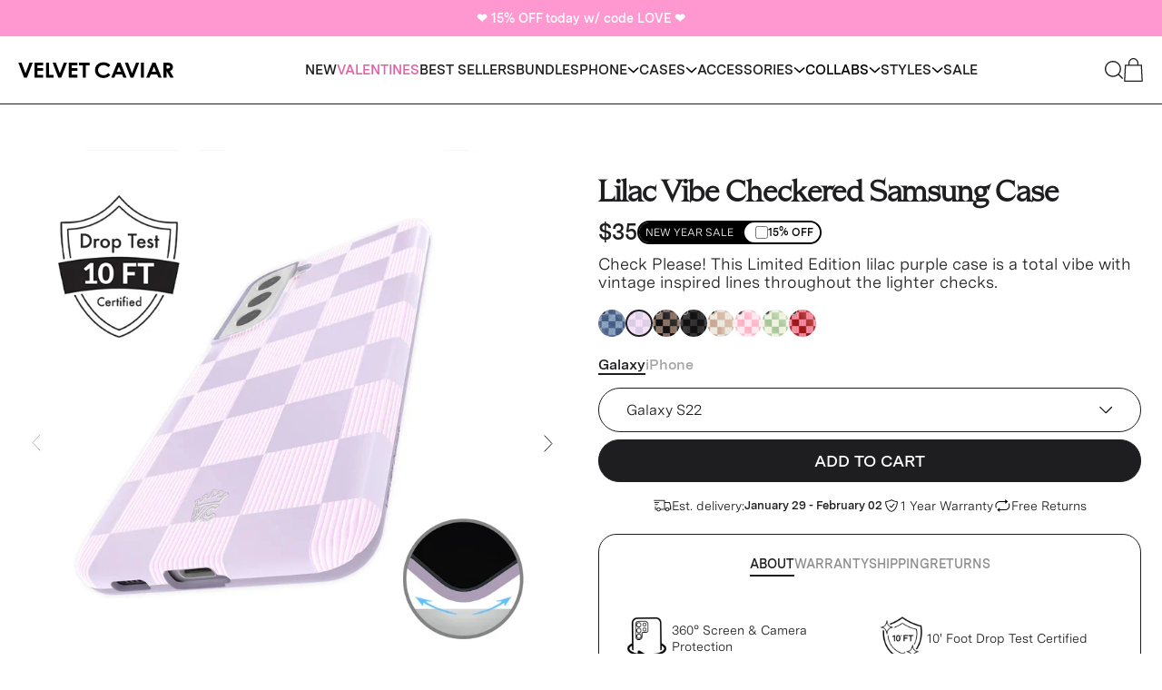

--- FILE ---
content_type: text/html; charset=utf-8
request_url: https://velvetcaviar.com/?view=cart-upsells
body_size: 8042
content:

<body>  
  


  
    
      

      

      
      
      
    
      

      

      
      
      
    
      

      

      
      
      
    
  

  
  

  <script cart-drawer-products-data type="text">
    { products: [{ id: 6858620436526, yotpo_reviews_count: 3843, reviews_average:
  4.8, title: 'Crystal Camera Lens Protector', description:
  '\u0026lt;div style=\u0026quot;text-align: left;\u0026quot;\u0026gt;\n\u0026lt;span style=\u0026quot;font-family: -apple-system, BlinkMacSystemFont, \u0026#39;San Francisco\u0026#39;, \u0026#39;Segoe UI\u0026#39;, Roboto, \u0026#39;Helvetica Neue\u0026#39;, sans-serif; font-size: 0.875rem;\u0026quot;\u0026gt;Shine Bright with our Crystal Camera Lens Cover! The perfect way to keep your iPhone camera pretty and protected.\u0026lt;\/span\u0026gt;\u0026lt;br\u0026gt;\n\u0026lt;\/div\u0026gt;\n\u0026lt;p\u0026gt; \u0026lt;\/p\u0026gt;', modal_description:
  '',
  price: 1500, available: true, compareAtPrice: '', brand: 'Velvet Caviar', handle:
  'crystal-camera-cover', url: '\/products\/crystal-camera-cover', type:
  'Camera Lens Protector', theme:
  '', date:
  1674583779,
  
  
    featured_image: { id: 30111046795310, src:
    '\/\/velvetcaviar.com\/cdn\/shop\/products\/1--main_image_lens_protector_14.gif?v=1762269745\u0026width=300', alt:
    '\'iPhone 14\'', aspect_ratio:
    0.9950248756218906
    },
  images: [
  
  ], media: [{type: 'image', src: '//velvetcaviar.com/cdn/shop/products/1--main_image_lens_protector_14.gif?v=1762269745&width=300', alt:
      'iPhone 14', id: 22426123305006, width: 1000, height:
      1005,},{type: 'image', src: '//velvetcaviar.com/cdn/shop/products/Listing_Lifestyle__v2_f2d7ffd1-a1cf-4398-9136-84051179eef4.jpg?v=1674584066&width=300', alt:
      'iPhone 14', id: 22426504888366, width: 1080, height:
      1080,},{type: 'image', src: '//velvetcaviar.com/cdn/shop/products/2-crystal_camera_14.jpg?v=1674584066&width=300', alt:
      'iPhone 14', id: 22426123337774, width: 1000, height:
      1000,},{type: 'image', src: '//velvetcaviar.com/cdn/shop/products/3-protective_14.jpg?v=1674584066&width=300', alt:
      'iPhone 14', id: 22426123370542, width: 1000, height:
      1000,},{type: 'image', src: '//velvetcaviar.com/cdn/shop/products/4-layers_of_protection_14p_a763f44e-c4a5-4b1c-8b84-1db6b4400306.jpg?v=1674584066&width=300', alt:
      'iPhone 14', id: 22426122682414, width: 1000, height:
      1000,},{type: 'image', src: '//velvetcaviar.com/cdn/shop/products/5-installation_14.jpg?v=1674584066&width=300', alt:
      'iPhone 14', id: 22426123403310, width: 1000, height:
      1000,},{type: 'image', src: '//velvetcaviar.com/cdn/shop/products/1--main_image_lens_protector_14_e64bdbd9-b073-4970-95a0-5de326273e04.gif?v=1674584066&width=300', alt:
      'iPhone 14 Plus', id: 22426125205550, width: 1000, height:
      1005,},{type: 'image', src: '//velvetcaviar.com/cdn/shop/products/Listing_Lifestyle__v2copy.jpg?v=1674584066&width=300', alt:
      'iPhone 14 Plus', id: 22426504855598, width: 1080, height:
      1080,},{type: 'image', src: '//velvetcaviar.com/cdn/shop/products/2-crystal_camera_14_a6b0f683-5b80-4d84-8cc4-bb1f2dbde32e.jpg?v=1674584066&width=300', alt:
      'iPhone 14 Plus', id: 22426125238318, width: 1000, height:
      1000,},{type: 'image', src: '//velvetcaviar.com/cdn/shop/products/3-protective_14_2b57ab2e-ab0c-4fc8-ba12-1fd948d987f8.jpg?v=1674584066&width=300', alt:
      'iPhone 14 Plus', id: 22426125271086, width: 1000, height:
      1000,},{type: 'image', src: '//velvetcaviar.com/cdn/shop/products/4-layers_of_protection_14p_cdc3006c-b8c4-4552-88a1-9d60b265e882.jpg?v=1674584066&width=300', alt:
      'iPhone 14 Plus', id: 22426127368238, width: 1000, height:
      1000,},{type: 'image', src: '//velvetcaviar.com/cdn/shop/products/5-installation_14_b2584834-c6a9-4ee2-ae29-7e4e5924b2ca.jpg?v=1674584066&width=300', alt:
      'iPhone 14 Plus', id: 22426125303854, width: 1000, height:
      1000,},{type: 'image', src: '//velvetcaviar.com/cdn/shop/products/1--main_image_lens_protector_14p.gif?v=1674584139&width=300', alt:
      'iPhone 14 Pro', id: 22425991839790, width: 1000, height:
      1005,},{type: 'image', src: '//velvetcaviar.com/cdn/shop/products/Listing_Lifestyle__v2.jpg?v=1674584266&width=300', alt:
      'iPhone 14 Pro', id: 22426072907822, width: 1080, height:
      1080,},{type: 'image', src: '//velvetcaviar.com/cdn/shop/products/2-crystal_camera_test.jpg?v=1674584266&width=300', alt:
      'iPhone 14 Pro', id: 22425991905326, width: 1000, height:
      1000,},{type: 'image', src: '//velvetcaviar.com/cdn/shop/products/3-protective_14p.jpg?v=1674584266&width=300', alt:
      'iPhone 14 Pro', id: 22425991938094, width: 1000, height:
      1000,},{type: 'image', src: '//velvetcaviar.com/cdn/shop/products/4-layers_of_protection_14p.jpg?v=1674584266&width=300', alt:
      'iPhone 14 Pro', id: 22426022903854, width: 1000, height:
      1000,},{type: 'image', src: '//velvetcaviar.com/cdn/shop/products/5-installation_test.jpg?v=1674584266&width=300', alt:
      'iPhone 14 Pro', id: 22425991970862, width: 1000, height:
      1000,},{type: 'image', src: '//velvetcaviar.com/cdn/shop/products/1--main_image_lens_protector_14p_6749bf85-7b9d-4065-bf5f-9adeae607354.gif?v=1674584266&width=300', alt:
      'iPhone 14 Pro Max', id: 22426130022446, width: 1000, height:
      1005,},{type: 'image', src: '//velvetcaviar.com/cdn/shop/products/Listing_Lifestyle__v2copy13.jpg?v=1674584266&width=300', alt:
      'iPhone 14 Pro Max', id: 22426504822830, width: 1080, height:
      1080,},{type: 'image', src: '//velvetcaviar.com/cdn/shop/products/2-crystal_camera_test_0d000e83-ef8a-4c13-b7e5-1e684577d1ae.jpg?v=1674584266&width=300', alt:
      'iPhone 14 Pro Max', id: 22426130055214, width: 1000, height:
      1000,},{type: 'image', src: '//velvetcaviar.com/cdn/shop/products/3-protective_14p_022704e4-fd3e-464b-8562-d68165376b1b.jpg?v=1674584266&width=300', alt:
      'iPhone 14 Pro Max', id: 22426130087982, width: 1000, height:
      1000,},{type: 'image', src: '//velvetcaviar.com/cdn/shop/products/4-layers_of_protection_14p_3dbf149b-1f57-44f6-9a09-5e5773cd6dd1.jpg?v=1674584266&width=300', alt:
      'iPhone 14 Pro Max', id: 22426129694766, width: 1000, height:
      1000,},{type: 'image', src: '//velvetcaviar.com/cdn/shop/products/5-installation_test_a481901b-a6ee-48ff-a6bb-35ff1b685d9a.jpg?v=1674584266&width=300', alt:
      'iPhone 14 Pro Max', id: 22426130120750, width: 1000, height:
      1000,},{type: 'image', src: '//velvetcaviar.com/cdn/shop/products/1--main_image_lens_protector_14_b3d678f4-1bd4-4ffd-a419-478c3c5368ed.gif?v=1674584266&width=300', alt:
      'iPhone 13', id: 22426133561390, width: 1000, height:
      1005,},{type: 'image', src: '//velvetcaviar.com/cdn/shop/products/Listing_Lifestyle__v2copy8.jpg?v=1674584266&width=300', alt:
      'iPhone 13', id: 22426504626222, width: 1080, height:
      1080,},{type: 'image', src: '//velvetcaviar.com/cdn/shop/products/2-crystal_camera_14_53bf5351-de7b-452c-b07c-0ba3f5b337a0.jpg?v=1674584266&width=300', alt:
      'iPhone 13', id: 22426133594158, width: 1000, height:
      1000,},{type: 'image', src: '//velvetcaviar.com/cdn/shop/products/3-protective_14_c1b091fa-8cad-4e71-b05a-8f4acec11eac.jpg?v=1674584266&width=300', alt:
      'iPhone 13', id: 22426133626926, width: 1000, height:
      1000,},{type: 'image', src: '//velvetcaviar.com/cdn/shop/products/4-layers_of_protection_14p_aa9076c3-7553-403e-ae05-862c08f4aaef.jpg?v=1674584266&width=300', alt:
      'iPhone 13', id: 22426133987374, width: 1000, height:
      1000,},{type: 'image', src: '//velvetcaviar.com/cdn/shop/products/5-installation_14_75b7d659-4088-4391-9882-684b49236561.jpg?v=1674584266&width=300', alt:
      'iPhone 13', id: 22426133659694, width: 1000, height:
      1000,},{type: 'image', src: '//velvetcaviar.com/cdn/shop/products/1--main_image_lens_protector_14_95027765-9275-4a05-b1df-8862975a0928.gif?v=1674584266&width=300', alt:
      'iPhone 13 Mini', id: 22426135330862, width: 1000, height:
      1005,},{type: 'image', src: '//velvetcaviar.com/cdn/shop/products/Listing_Lifestyle__v2copy7.jpg?v=1674584266&width=300', alt:
      'iPhone 13 Mini', id: 22426504593454, width: 1080, height:
      1080,},{type: 'image', src: '//velvetcaviar.com/cdn/shop/products/2-crystal_camera_14_b33351ed-33bf-4ca6-9416-53cca8ddb910.jpg?v=1674584266&width=300', alt:
      'iPhone 13 Mini', id: 22426135363630, width: 1000, height:
      1000,},{type: 'image', src: '//velvetcaviar.com/cdn/shop/products/3-protective_14_bf04abd3-5d0c-412d-85d1-f68b69944ddc.jpg?v=1674584266&width=300', alt:
      'iPhone 13 Mini', id: 22426135396398, width: 1000, height:
      1000,},{type: 'image', src: '//velvetcaviar.com/cdn/shop/products/4-layers_of_protection_14p_0634f65f-2883-4f97-bca8-202474a3fec3.jpg?v=1674584266&width=300', alt:
      'iPhone 13 Mini', id: 22426136150062, width: 1000, height:
      1000,},{type: 'image', src: '//velvetcaviar.com/cdn/shop/products/5-installation_14_d85ab47e-e901-44d0-b6ad-829009ecbfa9.jpg?v=1674584266&width=300', alt:
      'iPhone 13 Mini', id: 22426135429166, width: 1000, height:
      1000,},{type: 'image', src: '//velvetcaviar.com/cdn/shop/products/1--main_image_lens_protector_14p_592f3762-6696-43c2-8ff3-a7211dee46d9.gif?v=1674584266&width=300', alt:
      'iPhone 13 Pro', id: 22426143817774, width: 1000, height:
      1005,},{type: 'image', src: '//velvetcaviar.com/cdn/shop/products/Listing_Lifestyle__v2copy10.jpg?v=1674584629&width=300', alt:
      'iPhone 13 Pro', id: 22426504691758, width: 1080, height:
      1080,},{type: 'image', src: '//velvetcaviar.com/cdn/shop/products/2-crystal_camera_test_e8cd1a35-ad11-4091-b75e-a4d8e344c5ad.jpg?v=1674584629&width=300', alt:
      'iPhone 13 Pro', id: 22426143850542, width: 1000, height:
      1000,},{type: 'image', src: '//velvetcaviar.com/cdn/shop/products/3-protective_14p_2631f98d-b235-445f-a639-5032b0f93a5e.jpg?v=1674584629&width=300', alt:
      'iPhone 13 Pro', id: 22426143883310, width: 1000, height:
      1000,},{type: 'image', src: '//velvetcaviar.com/cdn/shop/products/4-layers_of_protection_14p_5a3b8710-aa08-4051-9116-9bff0a802676.jpg?v=1674584629&width=300', alt:
      'iPhone 13 Pro', id: 22426145751086, width: 1000, height:
      1000,},{type: 'image', src: '//velvetcaviar.com/cdn/shop/products/5-installation_test_99164142-29a6-4a29-8ab7-4430ff6025b4.jpg?v=1674584629&width=300', alt:
      'iPhone 13 Pro', id: 22426143916078, width: 1000, height:
      1000,},{type: 'image', src: '//velvetcaviar.com/cdn/shop/products/1--main_image_lens_protector_14p_ba960571-137d-4f38-9d3f-743fe19beb3d.gif?v=1674584629&width=300', alt:
      'iPhone 13 Pro Max', id: 22426145423406, width: 1000, height:
      1005,},{type: 'image', src: '//velvetcaviar.com/cdn/shop/products/Listing_Lifestyle__v2copy11.jpg?v=1674584629&width=300', alt:
      'iPhone 13 Pro Max', id: 22426504724526, width: 1080, height:
      1080,},{type: 'image', src: '//velvetcaviar.com/cdn/shop/products/2-crystal_camera_test_8a08af90-31af-4b35-848e-9959849991fe.jpg?v=1674584629&width=300', alt:
      'iPhone 13 Pro Max', id: 22426145456174, width: 1000, height:
      1000,},{type: 'image', src: '//velvetcaviar.com/cdn/shop/products/3-protective_14p_13f56a9a-d464-4b1b-857b-a9779903fa64.jpg?v=1674584629&width=300', alt:
      'iPhone 13 Pro Max', id: 22426145488942, width: 1000, height:
      1000,},{type: 'image', src: '//velvetcaviar.com/cdn/shop/products/4-layers_of_protection_14p_cf757f32-0fff-4032-9d0f-15ec460f7efc.jpg?v=1674584629&width=300', alt:
      'iPhone 13 Pro Max', id: 22426144178222, width: 1000, height:
      1000,},{type: 'image', src: '//velvetcaviar.com/cdn/shop/products/5-installation_test_571270d5-98c8-41df-b3f7-3ad2cbbc136f.jpg?v=1674584629&width=300', alt:
      'iPhone 13 Pro Max', id: 22426145521710, width: 1000, height:
      1000,},{type: 'image', src: '//velvetcaviar.com/cdn/shop/products/1--main_image_lens_protector_12.gif?v=1674584629&width=300', alt:
      'iPhone 12', id: 22426148569134, width: 1000, height:
      1005,},{type: 'image', src: '//velvetcaviar.com/cdn/shop/products/Listing_Lifestyle__v2copy12.jpg?v=1674584629&width=300', alt:
      'iPhone 12', id: 22426504790062, width: 1080, height:
      1080,},{type: 'image', src: '//velvetcaviar.com/cdn/shop/products/2-crystal_camera_12.jpg?v=1674584629&width=300', alt:
      'iPhone 12', id: 22426148601902, width: 1000, height:
      1000,},{type: 'image', src: '//velvetcaviar.com/cdn/shop/products/3-protective_12.jpg?v=1674584629&width=300', alt:
      'iPhone 12', id: 22426148634670, width: 1000, height:
      1000,},{type: 'image', src: '//velvetcaviar.com/cdn/shop/products/4-layers_of_protection_14p_176a94c2-a42b-4b7a-9e16-0e7654060382.jpg?v=1674584629&width=300', alt:
      'iPhone 12', id: 22426148110382, width: 1000, height:
      1000,},{type: 'image', src: '//velvetcaviar.com/cdn/shop/products/5-installation_12.jpg?v=1674584629&width=300', alt:
      'iPhone 12', id: 22426148667438, width: 1000, height:
      1000,},{type: 'image', src: '//velvetcaviar.com/cdn/shop/products/1--main_image_lens_protector_12_7bab0748-dbb8-4205-9051-81af3f2e265d.gif?v=1674584629&width=300', alt:
      'iPhone 12 Mini', id: 22426150731822, width: 1000, height:
      1005,},{type: 'image', src: '//velvetcaviar.com/cdn/shop/products/Listing_Lifestyle__v2copy9.jpg?v=1674584629&width=300', alt:
      'iPhone 12 Mini', id: 22426504658990, width: 1080, height:
      1080,},{type: 'image', src: '//velvetcaviar.com/cdn/shop/products/2-crystal_camera_12_9a8f4a2c-be60-4bce-b917-0ea51de878f2.jpg?v=1674584629&width=300', alt:
      'iPhone 12 Mini', id: 22426150764590, width: 1000, height:
      1000,},{type: 'image', src: '//velvetcaviar.com/cdn/shop/products/3-protective_12_8af1a56c-6bd4-4bbe-8064-55846d67a459.jpg?v=1674584629&width=300', alt:
      'iPhone 12 Mini', id: 22426150797358, width: 1000, height:
      1000,},{type: 'image', src: '//velvetcaviar.com/cdn/shop/products/4-layers_of_protection_14p_17051b8a-70a0-42ba-89d6-b3be21c2d578.jpg?v=1674584629&width=300', alt:
      'iPhone 12 Mini', id: 22426151059502, width: 1000, height:
      1000,},{type: 'image', src: '//velvetcaviar.com/cdn/shop/products/5-installation_12_b4ed181f-bbdf-4f1c-bf20-5d8db097573f.jpg?v=1674584629&width=300', alt:
      'iPhone 12 Mini', id: 22426150830126, width: 1000, height:
      1000,},{type: 'image', src: '//velvetcaviar.com/cdn/shop/products/1--main_image_lens_protector_14p_fb44a29a-6494-49dd-8c8c-186418e2edc9.gif?v=1674584629&width=300', alt:
      'iPhone 12 Pro', id: 22426156826670, width: 1000, height:
      1005,},{type: 'image', src: '//velvetcaviar.com/cdn/shop/products/Listing_Lifestyle__v2copy5.jpg?v=1674584629&width=300', alt:
      'iPhone 12 Pro', id: 22426504527918, width: 1080, height:
      1080,},{type: 'image', src: '//velvetcaviar.com/cdn/shop/products/2-crystal_camera_test_7d21c0fa-12a2-40a7-b9f9-8a68390d11ec.jpg?v=1674584629&width=300', alt:
      'iPhone 12 Pro', id: 22426156859438, width: 1000, height:
      1000,},{type: 'image', src: '//velvetcaviar.com/cdn/shop/products/3-protective_14p_c09ef34b-3428-4015-af48-29f9ac49a1ef.jpg?v=1674584629&width=300', alt:
      'iPhone 12 Pro', id: 22426156892206, width: 1000, height:
      1000,},{type: 'image', src: '//velvetcaviar.com/cdn/shop/products/4-layers_of_protection_14p_dd116b0a-ec5a-40b1-9f87-849368a842d1.jpg?v=1674584629&width=300', alt:
      'iPhone 12 Pro', id: 22426157154350, width: 1000, height:
      1000,},{type: 'image', src: '//velvetcaviar.com/cdn/shop/products/5-installation_test_88295687-4ff0-4388-b529-9656c4e5952e.jpg?v=1674584629&width=300', alt:
      'iPhone 12 Pro', id: 22426156924974, width: 1000, height:
      1000,},{type: 'image', src: '//velvetcaviar.com/cdn/shop/products/1--main_image_lens_protector_14p_33c7b0b2-57c4-437f-8c90-92746dd14367.gif?v=1674584629&width=300', alt:
      'iPhone 12 Pro Max', id: 22426158628910, width: 1000, height:
      1005,},{type: 'image', src: '//velvetcaviar.com/cdn/shop/products/Listing_Lifestyle__v2copy4.jpg?v=1674584629&width=300', alt:
      'iPhone 12 Pro Max', id: 22426504495150, width: 1080, height:
      1080,},{type: 'image', src: '//velvetcaviar.com/cdn/shop/products/2-crystal_camera_test_5bf288fc-7ee6-48ba-9adf-87a943c870bd.jpg?v=1674584629&width=300', alt:
      'iPhone 12 Pro Max', id: 22426158661678, width: 1000, height:
      1000,},{type: 'image', src: '//velvetcaviar.com/cdn/shop/products/3-protective_14p_6081a01c-66ec-4fa6-8888-d0df53bf291c.jpg?v=1674584629&width=300', alt:
      'iPhone 12 Pro Max', id: 22426158694446, width: 1000, height:
      1000,},{type: 'image', src: '//velvetcaviar.com/cdn/shop/products/4-layers_of_protection_14p_e4e30b07-899f-4175-bbc9-33252c3e3135.jpg?v=1674584629&width=300', alt:
      'iPhone 12 Pro Max', id: 22426159022126, width: 1000, height:
      1000,},{type: 'image', src: '//velvetcaviar.com/cdn/shop/products/5-installation_test_fa7df7b0-c3e9-4061-87db-8532081c35c6.jpg?v=1674584629&width=300', alt:
      'iPhone 12 Pro Max', id: 22426158727214, width: 1000, height:
      1000,},{type: 'image', src: '//velvetcaviar.com/cdn/shop/products/1--main_image_lens_protector_12_6a2d535f-89c3-4aae-a15f-0b28be72d6c6.gif?v=1674584629&width=300', alt:
      'iPhone 11', id: 22426160955438, width: 1000, height:
      1005,},{type: 'image', src: '//velvetcaviar.com/cdn/shop/products/Listing_Lifestyle__v2copy3.jpg?v=1674584629&width=300', alt:
      'iPhone 11', id: 22426504462382, width: 1080, height:
      1080,},{type: 'image', src: '//velvetcaviar.com/cdn/shop/products/2-crystal_camera_12_ecb9a912-bba6-4fee-ab9f-58fae61a7999.jpg?v=1674584629&width=300', alt:
      'iPhone 11', id: 22426160988206, width: 1000, height:
      1000,},{type: 'image', src: '//velvetcaviar.com/cdn/shop/products/3-protective_12_b9450aae-bfdf-4c68-a748-ab84be5acb96.jpg?v=1674584629&width=300', alt:
      'iPhone 11', id: 22426161020974, width: 1000, height:
      1000,},{type: 'image', src: '//velvetcaviar.com/cdn/shop/products/4-layers_of_protection_14p_149a336f-085b-4eb7-9194-a464e345e889.jpg?v=1674584629&width=300', alt:
      'iPhone 11', id: 22426161971246, width: 1000, height:
      1000,},{type: 'image', src: '//velvetcaviar.com/cdn/shop/products/5-installation_12_81ec4653-da57-40b4-970e-0ae784aaefba.jpg?v=1674584629&width=300', alt:
      'iPhone 11', id: 22426161053742, width: 1000, height:
      1000,},{type: 'image', src: '//velvetcaviar.com/cdn/shop/products/1--main_image_lens_protector_14p_1b8adac6-d9f2-402a-80ec-8727cbd01bd6.gif?v=1674584629&width=300', alt:
      'iPhone 11 Pro', id: 22426162921518, width: 1000, height:
      1005,},{type: 'image', src: '//velvetcaviar.com/cdn/shop/products/Listing_Lifestyle__v2copy6.jpg?v=1674584629&width=300', alt:
      'iPhone 11 Pro', id: 22426504560686, width: 1080, height:
      1080,},{type: 'image', src: '//velvetcaviar.com/cdn/shop/products/2-crystal_camera_test_22658e46-66b7-47d0-82d5-aeb5dd1cf2e1.jpg?v=1674584629&width=300', alt:
      'iPhone 11 Pro', id: 22426162954286, width: 1000, height:
      1000,},{type: 'image', src: '//velvetcaviar.com/cdn/shop/products/3-protective_14p_f5516927-fb6c-4d11-9c1a-1d43bccf0f5e.jpg?v=1674584629&width=300', alt:
      'iPhone 11 Pro', id: 22426163019822, width: 1000, height:
      1000,},{type: 'image', src: '//velvetcaviar.com/cdn/shop/products/4-layers_of_protection_14p_a3c67ab9-7a53-4106-9966-12ec5775ad64.jpg?v=1674584629&width=300', alt:
      'iPhone 11 Pro', id: 22426163183662, width: 1000, height:
      1000,},{type: 'image', src: '//velvetcaviar.com/cdn/shop/products/5-installation_test_0f606ebe-f840-4762-a62f-9b446b382b46.jpg?v=1674584629&width=300', alt:
      'iPhone 11 Pro', id: 22426163052590, width: 1000, height:
      1000,},{type: 'image', src: '//velvetcaviar.com/cdn/shop/products/1--main_image_lens_protector_14p_6a8fd0d8-dca2-45bb-9607-11a3c4ce1c20.gif?v=1674584629&width=300', alt:
      'iPhone 11 Pro Max', id: 22426164461614, width: 1000, height:
      1005,},{type: 'image', src: '//velvetcaviar.com/cdn/shop/products/Listing_Lifestyle__v2copy2.jpg?v=1674584629&width=300', alt:
      'iPhone 11 Pro Max', id: 22426504396846, width: 1080, height:
      1080,},{type: 'image', src: '//velvetcaviar.com/cdn/shop/products/2-crystal_camera_test_dacd1a37-114f-415a-a39c-ecf877be8295.jpg?v=1674584615&width=300', alt:
      'iPhone 11 Pro Max', id: 22426164494382, width: 1000, height:
      1000,},{type: 'image', src: '//velvetcaviar.com/cdn/shop/products/3-protective_14p_6776531a-7db9-4edf-9a85-2bbcb5faa482.jpg?v=1674584266&width=300', alt:
      'iPhone 11 Pro Max', id: 22426164559918, width: 1000, height:
      1000,},{type: 'image', src: '//velvetcaviar.com/cdn/shop/products/4-layers_of_protection_14p_1f71840b-db6d-4bc6-bf53-b126a850526c.jpg?v=1674584266&width=300', alt:
      'iPhone 11 Pro Max', id: 22426164953134, width: 1000, height:
      1000,},{type: 'image', src: '//velvetcaviar.com/cdn/shop/products/5-installation_test_71e8c031-5b4b-410e-9301-b6233849dfe6.jpg?v=1674584266&width=300', alt:
      'iPhone 11 Pro Max', id: 22426164592686, width: 1000, height:
      1000,},{type: 'image', src: '//velvetcaviar.com/cdn/shop/products/1--main_image_lens_protector_15.gif?v=1694577052&width=300', alt:
      'iPhone 15', id: 22892946456622, width: 1000, height:
      1005,},{type: 'image', src: '//velvetcaviar.com/cdn/shop/files/Listing_Lifestyle__15.jpg?v=1749149555&width=300', alt:
      'iPhone 15', id: 22893448921134, width: 1080, height:
      1080,},{type: 'image', src: '//velvetcaviar.com/cdn/shop/files/2-crystal_camera_15-2.jpg?v=1749149555&width=300', alt:
      'iPhone 15', id: 22893448658990, width: 1000, height:
      1000,},{type: 'image', src: '//velvetcaviar.com/cdn/shop/files/3-protective_15-3.jpg?v=1749149555&width=300', alt:
      'iPhone 15', id: 22893448724526, width: 1000, height:
      1000,},{type: 'image', src: '//velvetcaviar.com/cdn/shop/files/4-layers_of_protection_15-4.jpg?v=1749149555&width=300', alt:
      'iPhone 15', id: 22893448822830, width: 1000, height:
      1000,},{type: 'image', src: '//velvetcaviar.com/cdn/shop/files/5-installation_15-6.jpg?v=1749149555&width=300', alt:
      'iPhone 15', id: 22893448888366, width: 1000, height:
      1000,},{type: 'image', src: '//velvetcaviar.com/cdn/shop/products/1--main_image_lens_protector_15_plus.gif?v=1749149782&width=300', alt:
      'iPhone 15 Plus', id: 22892946849838, width: 1000, height:
      1005,},{type: 'image', src: '//velvetcaviar.com/cdn/shop/files/Listing_Lifestyle__15plus.jpg?v=1749149782&width=300', alt:
      'iPhone 15 Plus', id: 22893470875694, width: 1080, height:
      1080,},{type: 'image', src: '//velvetcaviar.com/cdn/shop/files/2-crystal_camera_15-2plus.jpg?v=1749149782&width=300', alt:
      'iPhone 15 Plus', id: 22893470744622, width: 1000, height:
      1000,},{type: 'image', src: '//velvetcaviar.com/cdn/shop/files/3-protective_15-3plus.jpg?v=1749149782&width=300', alt:
      'iPhone 15 Plus', id: 22893470777390, width: 1000, height:
      1000,},{type: 'image', src: '//velvetcaviar.com/cdn/shop/files/4-layers_of_protection_15-4plus.jpg?v=1749149782&width=300', alt:
      'iPhone 15 Plus', id: 22893470810158, width: 1000, height:
      1000,},{type: 'image', src: '//velvetcaviar.com/cdn/shop/files/5-installation_15-6plus.jpg?v=1749149782&width=300', alt:
      'iPhone 15 Plus', id: 22893470842926, width: 1000, height:
      1000,},{type: 'image', src: '//velvetcaviar.com/cdn/shop/products/1--main_image_lens_protector_15prom.gif?v=1749149782&width=300', alt:
      'iPhone 15 Pro', id: 22892947308590, width: 1000, height:
      1005,},{type: 'image', src: '//velvetcaviar.com/cdn/shop/files/Listing_Lifestyle__v215pro.jpg?v=1749149782&width=300', alt:
      'iPhone 15 Pro', id: 22893476446254, width: 1080, height:
      1080,},{type: 'image', src: '//velvetcaviar.com/cdn/shop/files/2-crystal_camera_test15pro.jpg?v=1749149782&width=300', alt:
      'iPhone 15 Pro', id: 22893476315182, width: 1000, height:
      1000,},{type: 'image', src: '//velvetcaviar.com/cdn/shop/files/3-protective_15pro.jpg?v=1749149782&width=300', alt:
      'iPhone 15 Pro', id: 22893476347950, width: 1000, height:
      1000,},{type: 'image', src: '//velvetcaviar.com/cdn/shop/files/4-layers_of_protection_15pro.jpg?v=1749149782&width=300', alt:
      'iPhone 15 Pro', id: 22893476380718, width: 1000, height:
      1000,},{type: 'image', src: '//velvetcaviar.com/cdn/shop/files/5-installation_test15pro.jpg?v=1749149782&width=300', alt:
      'iPhone 15 Pro', id: 22893476413486, width: 1000, height:
      1000,},{type: 'image', src: '//velvetcaviar.com/cdn/shop/products/1--main_image_lens_protector_15pmx.gif?v=1749149782&width=300', alt:
      'iPhone 15 Pro Max', id: 22892947865646, width: 1000, height:
      1005,},{type: 'image', src: '//velvetcaviar.com/cdn/shop/files/Listing_Lifestyle__v215promax.jpg?v=1749149782&width=300', alt:
      'iPhone 15 Pro Max', id: 22893478510638, width: 1080, height:
      1080,},{type: 'image', src: '//velvetcaviar.com/cdn/shop/files/2-crystal_camera_test15promax.jpg?v=1749149782&width=300', alt:
      'iPhone 15 Pro Max', id: 22893478379566, width: 1000, height:
      1000,},{type: 'image', src: '//velvetcaviar.com/cdn/shop/files/3-protective_15promax.jpg?v=1749149782&width=300', alt:
      'iPhone 15 Pro Max', id: 22893478412334, width: 1000, height:
      1000,},{type: 'image', src: '//velvetcaviar.com/cdn/shop/files/4-layers_of_protection_15promax.jpg?v=1749149782&width=300', alt:
      'iPhone 15 Pro Max', id: 22893478445102, width: 1000, height:
      1000,},{type: 'image', src: '//velvetcaviar.com/cdn/shop/files/5-installation_test15promax.jpg?v=1749149782&width=300', alt:
      'iPhone 15 Pro Max', id: 22893478477870, width: 1000, height:
      1000,},{type: 'image', src: '//velvetcaviar.com/cdn/shop/files/1--main_image_lens_protector_15pmx.gif?v=1749149782&width=300', alt:
      'iPhone 16 Pro', id: 23793898422318, width: 1000, height:
      1005,},{type: 'image', src: '//velvetcaviar.com/cdn/shop/files/Listing_Lifestyle__v2_f2d7ffd1-a1cf-4398-9136-84051179eef4.jpg?v=1749149782&width=300', alt:
      'iPhone 16 Pro', id: 24366988165166, width: 1080, height:
      1080,},{type: 'image', src: '//velvetcaviar.com/cdn/shop/files/16Pro_crystal_clear_image_2copy.jpg?v=1749149782&width=300', alt:
      'iPhone 16 Pro', id: 24366987935790, width: 1080, height:
      1080,},{type: 'image', src: '//velvetcaviar.com/cdn/shop/files/16Pro_lens_protection_image_3copy.jpg?v=1749149782&width=300', alt:
      'iPhone 16 Pro', id: 24366988001326, width: 1080, height:
      1080,},{type: 'image', src: '//velvetcaviar.com/cdn/shop/files/16Pro_built_to_last_image_4copy.jpg?v=1749149782&width=300', alt:
      'iPhone 16 Pro', id: 24366987903022, width: 1080, height:
      1080,},{type: 'image', src: '//velvetcaviar.com/cdn/shop/files/16Pro_easy_install_image_5copy.jpg?v=1749149782&width=300', alt:
      'iPhone 16 Pro', id: 24366987968558, width: 1080, height:
      1080,},{type: 'image', src: '//velvetcaviar.com/cdn/shop/files/1--main_image_lens_protector_15prom.gif?v=1749149782&width=300', alt:
      'iPhone 16 Pro Max', id: 23793898455086, width: 1000, height:
      1005,},{type: 'image', src: '//velvetcaviar.com/cdn/shop/files/Listing_Lifestyle__v2_a1b60496-48a7-4963-bec4-388129a3c626.jpg?v=1749149782&width=300', alt:
      'iPhone 16 Pro Max', id: 24366989869102, width: 1080, height:
      1080,},{type: 'image', src: '//velvetcaviar.com/cdn/shop/files/16PM_crystal_clear_image_2copy.jpg?v=1749149782&width=300', alt:
      'iPhone 16 Pro Max', id: 24366992392238, width: 1080, height:
      1080,},{type: 'image', src: '//velvetcaviar.com/cdn/shop/files/16PM_lens_protection_image_3copy.jpg?v=1749149829&width=300', alt:
      'iPhone 16 Pro Max', id: 24366992490542, width: 1080, height:
      1080,},{type: 'image', src: '//velvetcaviar.com/cdn/shop/files/16PM_built_to_last_image_4copy.jpg?v=1749149858&width=300', alt:
      'iPhone 16 Pro Max', id: 24366992359470, width: 1080, height:
      1080,},{type: 'image', src: '//velvetcaviar.com/cdn/shop/files/16PM_easy_install_image_5copy.jpg?v=1749149858&width=300', alt:
      'iPhone 16 Pro Max', id: 24366992425006, width: 1080, height:
      1080,},{type: 'image', src: '//velvetcaviar.com/cdn/shop/files/i16-plus-2.gif?v=1757682000&width=300', alt:
      'iPhone 16', id: 23795646824494, width: 1080, height:
      1080,},{type: 'image', src: '//velvetcaviar.com/cdn/shop/files/Listing_Lifestyle__v2_3abef456-2f48-4aa3-8e94-b4d226935c33.jpg?v=1757682000&width=300', alt:
      'iPhone 16', id: 24366998487086, width: 1080, height:
      1080,},{type: 'image', src: '//velvetcaviar.com/cdn/shop/files/16_crystal_clear_image_2copy.jpg?v=1757682000&width=300', alt:
      'iPhone 16', id: 24366997831726, width: 1080, height:
      1080,},{type: 'image', src: '//velvetcaviar.com/cdn/shop/files/16_lens_protection_image_3copy.jpg?v=1757682000&width=300', alt:
      'iPhone 16', id: 24366997930030, width: 1080, height:
      1080,},{type: 'image', src: '//velvetcaviar.com/cdn/shop/files/16_built_to_last_image_4copy.jpg?v=1757682000&width=300', alt:
      'iPhone 16', id: 24366997798958, width: 1080, height:
      1080,},{type: 'image', src: '//velvetcaviar.com/cdn/shop/files/16Plus_easy_install_image_5copy.jpg?v=1757682000&width=300', alt:
      'iPhone 16 Plus', id: 24367001960494, width: 1080, height:
      1080,},{type: 'image', src: '//velvetcaviar.com/cdn/shop/files/i16-plus-2_6133d338-90fe-4a97-9b19-477c62d72569.gif?v=1757682000&width=300', alt:
      'iPhone 16 Plus', id: 23795646857262, width: 1080, height:
      1080,},{type: 'image', src: '//velvetcaviar.com/cdn/shop/files/Listing_Lifestyle__v2_ca1b5425-c6db-4acb-a131-40e9f170b59b.jpg?v=1757682000&width=300', alt:
      'iPhone 16 Plus', id: 24367003566126, width: 1080, height:
      1080,},{type: 'image', src: '//velvetcaviar.com/cdn/shop/files/16Plus_crystal_clear_image_2copy.jpg?v=1757682000&width=300', alt:
      'iPhone 16 Plus', id: 24367001927726, width: 1080, height:
      1080,},{type: 'image', src: '//velvetcaviar.com/cdn/shop/files/16Plus_lens_protection_image_3copy.jpg?v=1749149858&width=300', alt:
      'iPhone 16 Plus', id: 24367001993262, width: 1080, height:
      1080,},{type: 'image', src: '//velvetcaviar.com/cdn/shop/files/16Plus_built_to_last_image_4copy.jpg?v=1749149858&width=300', alt:
      'iPhone 16 Plus', id: 24367001894958, width: 1080, height:
      1080,},{type: 'image', src: '//velvetcaviar.com/cdn/shop/files/16_easy_install_image_5copy.jpg?v=1749149858&width=300', alt:
      'iPhone 16', id: 24366997864494, width: 1080, height:
      1080,},{type: 'image', src: '//velvetcaviar.com/cdn/shop/files/17_camera_lens_main_image.png?v=1757690880&width=300', alt:
      'iPhone 17', id: 24544546848814, width: 3000, height:
      3000,},{type: 'image', src: '//velvetcaviar.com/cdn/shop/files/Listing_Lifestyle__v2_f2d7ffd1-a1cf-4398-9136-84051179eef4copy2.jpg?v=1757691146&width=300', alt:
      'iPhone 17', id: 24544554582062, width: 1080, height:
      1080,},{type: 'image', src: '//velvetcaviar.com/cdn/shop/files/17_crystal_clear_image_2.png?v=1757691146&width=300', alt:
      'iPhone 17', id: 24544546881582, width: 1080, height:
      1080,},{type: 'image', src: '//velvetcaviar.com/cdn/shop/files/17_lens_protection_image_3.png?v=1757691146&width=300', alt:
      'iPhone 17', id: 24544546947118, width: 1080, height:
      1080,},{type: 'image', src: '//velvetcaviar.com/cdn/shop/files/17_built_to_last_image_4.png?v=1757691146&width=300', alt:
      'iPhone 17', id: 24544546816046, width: 1080, height:
      1080,},{type: 'image', src: '//velvetcaviar.com/cdn/shop/files/17_easy_install_image_5.png?v=1757691146&width=300', alt:
      'iPhone 17', id: 24544546914350, width: 1080, height:
      1080,},{type: 'image', src: '//velvetcaviar.com/cdn/shop/files/17Air_camera_lens_main_image.png?v=1757691146&width=300', alt:
      'iPhone 17 Air', id: 24544547078190, width: 3000, height:
      3000,},{type: 'image', src: '//velvetcaviar.com/cdn/shop/files/Listing_Lifestyle__v2_699f76c1-dc5d-430b-8018-a3208f97512e.jpg?v=1757691146&width=300', alt:
      'iPhone 17 Air', id: 24544554680366, width: 1080, height:
      1080,},{type: 'image', src: '//velvetcaviar.com/cdn/shop/files/17Air_crystal_clear_image_2.png?v=1757691146&width=300', alt:
      'iPhone 17 Air', id: 24544547110958, width: 1080, height:
      1080,},{type: 'image', src: '//velvetcaviar.com/cdn/shop/files/17Air_lens_protection_image_3.png?v=1757691146&width=300', alt:
      'iPhone 17 Air', id: 24544547176494, width: 1080, height:
      1080,},{type: 'image', src: '//velvetcaviar.com/cdn/shop/files/17Air_built_to_last_image_4.png?v=1757691146&width=300', alt:
      'iPhone 17 Air', id: 24544547045422, width: 1080, height:
      1080,},{type: 'image', src: '//velvetcaviar.com/cdn/shop/files/17Air_easy_install_image_5.png?v=1757691146&width=300', alt:
      'iPhone 17 Air', id: 24544547143726, width: 1080, height:
      1080,},{type: 'image', src: '//velvetcaviar.com/cdn/shop/files/17Pro_camera_lens_main_image.png?v=1757691146&width=300', alt:
      'iPhone 17 Pro', id: 24544548126766, width: 3000, height:
      3000,},{type: 'image', src: '//velvetcaviar.com/cdn/shop/files/Listing_Lifestyle__v2_f2d7ffd1-a1cf-4398-9136-84051179eef4copy.jpg?v=1757691146&width=300', alt:
      'iPhone 17 Pro', id: 24544554647598, width: 1080, height:
      1080,},{type: 'image', src: '//velvetcaviar.com/cdn/shop/files/17Pro_crystal_clear_image_2.png?v=1757691146&width=300', alt:
      'iPhone 17 Pro', id: 24544548159534, width: 1080, height:
      1080,},{type: 'image', src: '//velvetcaviar.com/cdn/shop/files/17Pro_lens_protection_image_3.png?v=1757691146&width=300', alt:
      'iPhone 17 Pro', id: 24544548225070, width: 1080, height:
      1080,},{type: 'image', src: '//velvetcaviar.com/cdn/shop/files/17Pro_built_to_last_image_4.png?v=1757691146&width=300', alt:
      'iPhone 17 Pro', id: 24544548093998, width: 1080, height:
      1080,},{type: 'image', src: '//velvetcaviar.com/cdn/shop/files/17Pro_easy_install_image_5.png?v=1757691146&width=300', alt:
      'iPhone 17 Pro', id: 24544548192302, width: 1080, height:
      1080,},{type: 'image', src: '//velvetcaviar.com/cdn/shop/files/17PM_camera_lens_main_image.png?v=1757691146&width=300', alt:
      'iPhone 17 Pro Max', id: 24544548585518, width: 3000, height:
      3000,},{type: 'image', src: '//velvetcaviar.com/cdn/shop/files/Listing_Lifestyle__v2_f2d7ffd1-a1cf-4398-9136-84051179eef4copy3.jpg?v=1757691146&width=300', alt:
      'iPhone 17 Pro Max', id: 24544554614830, width: 1080, height:
      1080,},{type: 'image', src: '//velvetcaviar.com/cdn/shop/files/17PM_crystal_clear_image_2.png?v=1757691146&width=300', alt:
      'iPhone 17 Pro Max', id: 24544548618286, width: 1080, height:
      1080,},{type: 'image', src: '//velvetcaviar.com/cdn/shop/files/17PM_easy_install_image_5.png?v=1757691146&width=300', alt:
      'iPhone 17 Pro Max', id: 24544548651054, width: 1080, height:
      1080,},{type: 'image', src: '//velvetcaviar.com/cdn/shop/files/17PM_built_to_last_image_4.png?v=1757691146&width=300', alt:
      'iPhone 17 Pro Max', id: 24544548552750, width: 1080, height:
      1080,},{type: 'image', src: '//velvetcaviar.com/cdn/shop/files/17PM_lens_protection_image_3.png?v=1757691146&width=300', alt:
      'iPhone 17 Pro Max', id: 24544548683822, width: 1080, height:
      1080,},], variants: [{ id: 41530488913966, title: 'iPhone 17', price:
1500, displayPrice: '\u003cspan class=money\u003e$15\u003c\/span\u003e',
compareAtPrice: '', quantity:
1316, option1:'iPhone+17', option2:null, option3:null, options: ['iPhone+17'
],sku: 'CC-SC-17',
  productImage: { id: 32779293655086, src:
  '\/\/velvetcaviar.com\/cdn\/shop\/files\/17_camera_lens_main_image.png?v=1757690880\u0026width=800', alt:
  'iPhone 17', aspect_ratio:
  1.0
  },

available: true, productTitle: 'Crystal Camera Lens Protector',
compareAtPrice: null, availableCount:
1316, sellingPlans: [],}
,{ id: 41530488946734, title: 'iPhone 17 Air', price:
1500, displayPrice: '\u003cspan class=money\u003e$15\u003c\/span\u003e',
compareAtPrice: '', quantity:
848, option1:'iPhone+17+Air', option2:null, option3:null, options: ['iPhone+17+Air'
],sku: 'CC-SC-17PL',
  productImage: { id: 32779293884462, src:
  '\/\/velvetcaviar.com\/cdn\/shop\/files\/17Air_camera_lens_main_image.png?v=1757691146\u0026width=800', alt:
  'iPhone 17 Air', aspect_ratio:
  1.0
  },

available: true, productTitle: 'Crystal Camera Lens Protector',
compareAtPrice: null, availableCount:
848, sellingPlans: [],}
,{ id: 41530488979502, title: 'iPhone 17 Pro', price:
1500, displayPrice: '\u003cspan class=money\u003e$15\u003c\/span\u003e',
compareAtPrice: '', quantity:
4216, option1:'iPhone+17+Pro', option2:null, option3:null, options: ['iPhone+17+Pro'
],sku: 'CC-SC-17P',
  productImage: { id: 32779294933038, src:
  '\/\/velvetcaviar.com\/cdn\/shop\/files\/17Pro_camera_lens_main_image.png?v=1757691146\u0026width=800', alt:
  'iPhone 17 Pro', aspect_ratio:
  1.0
  },

available: true, productTitle: 'Crystal Camera Lens Protector',
compareAtPrice: null, availableCount:
4216, sellingPlans: [],}
,{ id: 41530489012270, title: 'iPhone 17 Pro Max', price:
1500, displayPrice: '\u003cspan class=money\u003e$15\u003c\/span\u003e',
compareAtPrice: '', quantity:
8860, option1:'iPhone+17+Pro+Max', option2:null, option3:null, options: ['iPhone+17+Pro+Max'
],sku: 'CC-SC-17PM',
  productImage: { id: 32779295391790, src:
  '\/\/velvetcaviar.com\/cdn\/shop\/files\/17PM_camera_lens_main_image.png?v=1757691146\u0026width=800', alt:
  'iPhone 17 Pro Max', aspect_ratio:
  1.0
  },

available: true, productTitle: 'Crystal Camera Lens Protector',
compareAtPrice: null, availableCount:
8860, sellingPlans: [],}
,{ id: 41109533163566, title: 'iPhone 16', price:
1500, displayPrice: '\u003cspan class=money\u003e$15\u003c\/span\u003e',
compareAtPrice: '', quantity:
577, option1:'iPhone+16', option2:null, option3:null, options: ['iPhone+16'
],sku: 'CC-SC-16',
  productImage: { id: 31511761649710, src:
  '\/\/velvetcaviar.com\/cdn\/shop\/files\/i16-plus-2_6133d338-90fe-4a97-9b19-477c62d72569.gif?v=1757682000\u0026width=800', alt:
  'iPhone 16 Plus', aspect_ratio:
  1.0
  },

available: true, productTitle: 'Crystal Camera Lens Protector',
compareAtPrice: null, availableCount:
577, sellingPlans: [],}
,{ id: 41109533196334, title: 'iPhone 16 Plus', price:
1500, displayPrice: '\u003cspan class=money\u003e$15\u003c\/span\u003e',
compareAtPrice: '', quantity:
36, option1:'iPhone+16+Plus', option2:null, option3:null, options: ['iPhone+16+Plus'
],sku: 'CC-SC-16PL',
  productImage: { id: 31511761584174, src:
  '\/\/velvetcaviar.com\/cdn\/shop\/files\/i16-plus-2.gif?v=1757682000\u0026width=800', alt:
  'iPhone 16', aspect_ratio:
  1.0
  },

available: true, productTitle: 'Crystal Camera Lens Protector',
compareAtPrice: null, availableCount:
36, sellingPlans: [],}
,{ id: 41109533229102, title: 'iPhone 16 Pro', price:
1500, displayPrice: '\u003cspan class=money\u003e$15\u003c\/span\u003e',
compareAtPrice: '', quantity:
1482, option1:'iPhone+16+Pro', option2:null, option3:null, options: ['iPhone+16+Pro'
],sku: 'CC-SC-16P',
  productImage: { id: 31509111439406, src:
  '\/\/velvetcaviar.com\/cdn\/shop\/files\/1--main_image_lens_protector_15prom.gif?v=1749149782\u0026width=800', alt:
  'iPhone 16 Pro Max', aspect_ratio:
  0.9950248756218906
  },

available: true, productTitle: 'Crystal Camera Lens Protector',
compareAtPrice: null, availableCount:
1482, sellingPlans: [],}
,{ id: 41109533261870, title: 'iPhone 16 Pro Max', price:
1500, displayPrice: '\u003cspan class=money\u003e$15\u003c\/span\u003e',
compareAtPrice: '', quantity:
930, option1:'iPhone+16+Pro+Max', option2:null, option3:null, options: ['iPhone+16+Pro+Max'
],sku: 'CC-SC-16PM',
  productImage: { id: 31509111472174, src:
  '\/\/velvetcaviar.com\/cdn\/shop\/files\/1--main_image_lens_protector_15pmx.gif?v=1749149782\u0026width=800', alt:
  'iPhone 16 Pro', aspect_ratio:
  0.9950248756218906
  },

available: true, productTitle: 'Crystal Camera Lens Protector',
compareAtPrice: null, availableCount:
930, sellingPlans: [],}
,{ id: 40432934518830, title: 'iPhone 15', price:
1500, displayPrice: '\u003cspan class=money\u003e$15\u003c\/span\u003e',
compareAtPrice: '', quantity:
9, option1:'iPhone+15', option2:null, option3:null, options: ['iPhone+15'
],sku: 'CC-SC-15',
  productImage: { id: 30569262383150, src:
  '\/\/velvetcaviar.com\/cdn\/shop\/products\/1--main_image_lens_protector_15.gif?v=1694577052\u0026width=800', alt:
  'iPhone 15', aspect_ratio:
  0.9950248756218906
  },

available: true, productTitle: 'Crystal Camera Lens Protector',
compareAtPrice: null, availableCount:
9, sellingPlans: [],}
,{ id: 40432934551598, title: 'iPhone 15 Plus', price:
1500, displayPrice: '\u003cspan class=money\u003e$15\u003c\/span\u003e',
compareAtPrice: '', quantity:
115, option1:'iPhone+15+Plus', option2:null, option3:null, options: ['iPhone+15+Plus'
],sku: 'CC-SC-15PL',
  productImage: { id: 30569262612526, src:
  '\/\/velvetcaviar.com\/cdn\/shop\/products\/1--main_image_lens_protector_15_plus.gif?v=1749149782\u0026width=800', alt:
  'iPhone 15 Plus', aspect_ratio:
  0.9950248756218906
  },

available: true, productTitle: 'Crystal Camera Lens Protector',
compareAtPrice: null, availableCount:
115, sellingPlans: [],}
,{ id: 40432934584366, title: 'iPhone 15 Pro', price:
1500, displayPrice: '\u003cspan class=money\u003e$15\u003c\/span\u003e',
compareAtPrice: '', quantity:
466, option1:'iPhone+15+Pro', option2:null, option3:null, options: ['iPhone+15+Pro'
],sku: 'CC-SC-15PM',
  productImage: { id: 30569263202350, src:
  '\/\/velvetcaviar.com\/cdn\/shop\/products\/1--main_image_lens_protector_15prom.gif?v=1749149782\u0026width=800', alt:
  'iPhone 15 Pro', aspect_ratio:
  0.9950248756218906
  },

available: true, productTitle: 'Crystal Camera Lens Protector',
compareAtPrice: null, availableCount:
466, sellingPlans: [],}
,{ id: 40432934617134, title: 'iPhone 15 Pro Max', price:
1500, displayPrice: '\u003cspan class=money\u003e$15\u003c\/span\u003e',
compareAtPrice: '', quantity:
463, option1:'iPhone+15+Pro+Max', option2:null, option3:null, options: ['iPhone+15+Pro+Max'
],sku: 'CC-SC-15PM',
  productImage: { id: 30569263759406, src:
  '\/\/velvetcaviar.com\/cdn\/shop\/products\/1--main_image_lens_protector_15pmx.gif?v=1749149782\u0026width=800', alt:
  'iPhone 15 Pro Max', aspect_ratio:
  0.9950248756218906
  },

available: true, productTitle: 'Crystal Camera Lens Protector',
compareAtPrice: null, availableCount:
463, sellingPlans: [],}
,{ id: 40180594868270, title: 'iPhone 14', price:
1500, displayPrice: '\u003cspan class=money\u003e$15\u003c\/span\u003e',
compareAtPrice: '', quantity:
16, option1:'iPhone+14', option2:null, option3:null, options: ['iPhone+14'
],sku: 'CC-SC-14-14PL',
  productImage: { id: 30111046795310, src:
  '\/\/velvetcaviar.com\/cdn\/shop\/products\/1--main_image_lens_protector_14.gif?v=1762269745\u0026width=800', alt:
  'iPhone 14', aspect_ratio:
  0.9950248756218906
  },

available: true, productTitle: 'Crystal Camera Lens Protector',
compareAtPrice: null, availableCount:
16, sellingPlans: [],}
,{ id: 40180594901038, title: 'iPhone 14 Plus', price:
1500, displayPrice: '\u003cspan class=money\u003e$15\u003c\/span\u003e',
compareAtPrice: '', quantity:
17, option1:'iPhone+14+Plus', option2:null, option3:null, options: ['iPhone+14+Plus'
],sku: 'CC-SC-14-14PL',
  productImage: { id: 30111048925230, src:
  '\/\/velvetcaviar.com\/cdn\/shop\/products\/1--main_image_lens_protector_14_e64bdbd9-b073-4970-95a0-5de326273e04.gif?v=1674584066\u0026width=800', alt:
  'iPhone 14 Plus', aspect_ratio:
  0.9950248756218906
  },

available: true, productTitle: 'Crystal Camera Lens Protector',
compareAtPrice: null, availableCount:
17, sellingPlans: [],}
,{ id: 40180594933806, title: 'iPhone 14 Pro', price:
1500, displayPrice: '\u003cspan class=money\u003e$15\u003c\/span\u003e',
compareAtPrice: '', quantity:
185, option1:'iPhone+14+Pro', option2:null, option3:null, options: ['iPhone+14+Pro'
],sku: 'CC-SC-14P-14PM',
  productImage: { id: 30110915952686, src:
  '\/\/velvetcaviar.com\/cdn\/shop\/products\/1--main_image_lens_protector_14p.gif?v=1674584139\u0026width=800', alt:
  'iPhone 14 Pro', aspect_ratio:
  0.9950248756218906
  },

available: true, productTitle: 'Crystal Camera Lens Protector',
compareAtPrice: null, availableCount:
185, sellingPlans: [],}
,{ id: 40180594966574, title: 'iPhone 14 Pro Max', price:
1500, displayPrice: '\u003cspan class=money\u003e$15\u003c\/span\u003e',
compareAtPrice: '', quantity:
186, option1:'iPhone+14+Pro+Max', option2:null, option3:null, options: ['iPhone+14+Pro+Max'
],sku: 'CC-SC-14P-14PM',
  productImage: { id: 30111053545518, src:
  '\/\/velvetcaviar.com\/cdn\/shop\/products\/1--main_image_lens_protector_14p_6749bf85-7b9d-4065-bf5f-9adeae607354.gif?v=1674584266\u0026width=800', alt:
  'iPhone 14 Pro Max', aspect_ratio:
  0.9950248756218906
  },

available: true, productTitle: 'Crystal Camera Lens Protector',
compareAtPrice: null, availableCount:
186, sellingPlans: [],}
,{ id: 40180594999342, title: 'iPhone 13', price:
1500, displayPrice: '\u003cspan class=money\u003e$15\u003c\/span\u003e',
compareAtPrice: '', quantity:
74, option1:'iPhone+13', option2:null, option3:null, options: ['iPhone+13'
],sku: 'CC-SC-13-13M',
  productImage: { id: 30111057018926, src:
  '\/\/velvetcaviar.com\/cdn\/shop\/products\/1--main_image_lens_protector_14_b3d678f4-1bd4-4ffd-a419-478c3c5368ed.gif?v=1674584266\u0026width=800', alt:
  'iPhone 13', aspect_ratio:
  0.9950248756218906
  },

available: true, productTitle: 'Crystal Camera Lens Protector',
compareAtPrice: null, availableCount:
74, sellingPlans: [],}
,{ id: 40180595032110, title: 'iPhone 13 Pro', price:
1500, displayPrice: '\u003cspan class=money\u003e$15\u003c\/span\u003e',
compareAtPrice: '', quantity:
175, option1:'iPhone+13+Pro', option2:null, option3:null, options: ['iPhone+13+Pro'
],sku: 'CC-SC-13P-13PM',
  productImage: { id: 30111067144238, src:
  '\/\/velvetcaviar.com\/cdn\/shop\/products\/1--main_image_lens_protector_14p_592f3762-6696-43c2-8ff3-a7211dee46d9.gif?v=1674584266\u0026width=800', alt:
  'iPhone 13 Pro', aspect_ratio:
  0.9950248756218906
  },

available: true, productTitle: 'Crystal Camera Lens Protector',
compareAtPrice: null, availableCount:
175, sellingPlans: [],}
,{ id: 40180595064878, title: 'iPhone 13 Pro Max', price:
1500, displayPrice: '\u003cspan class=money\u003e$15\u003c\/span\u003e',
compareAtPrice: '', quantity:
174, option1:'iPhone+13+Pro+Max', option2:null, option3:null, options: ['iPhone+13+Pro+Max'
],sku: 'CC-SC-13P-13PM',
  productImage: { id: 30111068880942, src:
  '\/\/velvetcaviar.com\/cdn\/shop\/products\/1--main_image_lens_protector_14p_ba960571-137d-4f38-9d3f-743fe19beb3d.gif?v=1674584629\u0026width=800', alt:
  'iPhone 13 Pro Max', aspect_ratio:
  0.9950248756218906
  },

available: true, productTitle: 'Crystal Camera Lens Protector',
compareAtPrice: null, availableCount:
174, sellingPlans: [],}
,{ id: 40180595097646, title: 'iPhone 13 Mini', price:
1500, displayPrice: '\u003cspan class=money\u003e$15\u003c\/span\u003e',
compareAtPrice: '', quantity:
82, option1:'iPhone+13+Mini', option2:null, option3:null, options: ['iPhone+13+Mini'
],sku: 'CC-SC-13-13M',
  productImage: { id: 30111058722862, src:
  '\/\/velvetcaviar.com\/cdn\/shop\/products\/1--main_image_lens_protector_14_95027765-9275-4a05-b1df-8862975a0928.gif?v=1674584266\u0026width=800', alt:
  'iPhone 13 Mini', aspect_ratio:
  0.9950248756218906
  },

available: true, productTitle: 'Crystal Camera Lens Protector',
compareAtPrice: null, availableCount:
82, sellingPlans: [],}
,{ id: 40180595130414, title: 'iPhone 12', price:
1500, displayPrice: '\u003cspan class=money\u003e$15\u003c\/span\u003e',
compareAtPrice: '', quantity:
30, option1:'iPhone+12', option2:null, option3:null, options: ['iPhone+12'
],sku: 'CC-SC-11-12',
  productImage: { id: 30111071895598, src:
  '\/\/velvetcaviar.com\/cdn\/shop\/products\/1--main_image_lens_protector_12.gif?v=1674584629\u0026width=800', alt:
  'iPhone 12', aspect_ratio:
  0.9950248756218906
  },

available: true, productTitle: 'Crystal Camera Lens Protector',
compareAtPrice: null, availableCount:
30, sellingPlans: [],}
,{ id: 40180595163182, title: 'iPhone 12 Pro', price:
1500, displayPrice: '\u003cspan class=money\u003e$15\u003c\/span\u003e',
compareAtPrice: '', quantity:
8, option1:'iPhone+12+Pro', option2:null, option3:null, options: ['iPhone+12+Pro'
],sku: 'CC-11P-11PM-12P',
  productImage: { id: 30111080284206, src:
  '\/\/velvetcaviar.com\/cdn\/shop\/products\/1--main_image_lens_protector_14p_fb44a29a-6494-49dd-8c8c-186418e2edc9.gif?v=1674584629\u0026width=800', alt:
  'iPhone 12 Pro', aspect_ratio:
  0.9950248756218906
  },

available: true, productTitle: 'Crystal Camera Lens Protector',
compareAtPrice: null, availableCount:
8, sellingPlans: [],}
,{ id: 40180595195950, title: 'iPhone 12 Pro Max', price:
1500, displayPrice: '\u003cspan class=money\u003e$15\u003c\/span\u003e',
compareAtPrice: '', quantity:
94, option1:'iPhone+12+Pro+Max', option2:null, option3:null, options: ['iPhone+12+Pro+Max'
],sku: 'CC-SC-12PM',
  productImage: { id: 30111081955374, src:
  '\/\/velvetcaviar.com\/cdn\/shop\/products\/1--main_image_lens_protector_14p_33c7b0b2-57c4-437f-8c90-92746dd14367.gif?v=1674584629\u0026width=800', alt:
  'iPhone 12 Pro Max', aspect_ratio:
  0.9950248756218906
  },

available: true, productTitle: 'Crystal Camera Lens Protector',
compareAtPrice: null, availableCount:
94, sellingPlans: [],}
,{ id: 40180595228718, title: 'iPhone 12 Mini', price:
1500, displayPrice: '\u003cspan class=money\u003e$15\u003c\/span\u003e',
compareAtPrice: '', quantity:
32, option1:'iPhone+12+Mini', option2:null, option3:null, options: ['iPhone+12+Mini'
],sku: 'CC-SC-11-12',
  productImage: { id: 30111074025518, src:
  '\/\/velvetcaviar.com\/cdn\/shop\/products\/1--main_image_lens_protector_12_7bab0748-dbb8-4205-9051-81af3f2e265d.gif?v=1674584629\u0026width=800', alt:
  'iPhone 12 Mini', aspect_ratio:
  0.9950248756218906
  },

available: true, productTitle: 'Crystal Camera Lens Protector',
compareAtPrice: null, availableCount:
32, sellingPlans: [],}
,{ id: 40180595261486, title: 'iPhone 11', price:
1500, displayPrice: '\u003cspan class=money\u003e$15\u003c\/span\u003e',
compareAtPrice: '', quantity:
31, option1:'iPhone+11', option2:null, option3:null, options: ['iPhone+11'
],sku: 'CC-SC-11-12',
  productImage: { id: 30111084806190, src:
  '\/\/velvetcaviar.com\/cdn\/shop\/products\/1--main_image_lens_protector_12_6a2d535f-89c3-4aae-a15f-0b28be72d6c6.gif?v=1674584629\u0026width=800', alt:
  'iPhone 11', aspect_ratio:
  0.9950248756218906
  },

available: true, productTitle: 'Crystal Camera Lens Protector',
compareAtPrice: null, availableCount:
31, sellingPlans: [],}
,{ id: 40180595294254, title: 'iPhone 11 Pro', price:
1500, displayPrice: '\u003cspan class=money\u003e$15\u003c\/span\u003e',
compareAtPrice: '', quantity:
9, option1:'iPhone+11+Pro', option2:null, option3:null, options: ['iPhone+11+Pro'
],sku: 'CC-11P-11PM-12P',
  productImage: { id: 30111086280750, src:
  '\/\/velvetcaviar.com\/cdn\/shop\/products\/1--main_image_lens_protector_14p_1b8adac6-d9f2-402a-80ec-8727cbd01bd6.gif?v=1674584629\u0026width=800', alt:
  'iPhone 11 Pro', aspect_ratio:
  0.9950248756218906
  },

available: true, productTitle: 'Crystal Camera Lens Protector',
compareAtPrice: null, availableCount:
9, sellingPlans: [],}
,{ id: 40180595327022, title: 'iPhone 11 Pro Max', price:
1500, displayPrice: '\u003cspan class=money\u003e$15\u003c\/span\u003e',
compareAtPrice: '', quantity:
8, option1:'iPhone+11+Pro+Max', option2:null, option3:null, options: ['iPhone+11+Pro+Max'
],sku: 'CC-11P-11PM-12P',
  productImage: { id: 30111087886382, src:
  '\/\/velvetcaviar.com\/cdn\/shop\/products\/1--main_image_lens_protector_14p_6a8fd0d8-dca2-45bb-9607-11a3c4ce1c20.gif?v=1674584629\u0026width=800', alt:
  'iPhone 11 Pro Max', aspect_ratio:
  0.9950248756218906
  },

available: true, productTitle: 'Crystal Camera Lens Protector',
compareAtPrice: null, availableCount:
8, sellingPlans: [],}
], tags: ["product-type:cameralensprotector"], collections: '[]', options: [{ name: 'Device', position: 1,
    value: ['iPhone 17','iPhone 17 Air','iPhone 17 Pro','iPhone 17 Pro Max','iPhone 16','iPhone 16 Plus','iPhone 16 Pro','iPhone 16 Pro Max','iPhone 15','iPhone 15 Plus','iPhone 15 Pro','iPhone 15 Pro Max','iPhone 14','iPhone 14 Plus','iPhone 14 Pro','iPhone 14 Pro Max','iPhone 13','iPhone 13 Pro','iPhone 13 Pro Max','iPhone 13 Mini','iPhone 12','iPhone 12 Pro','iPhone 12 Pro Max','iPhone 12 Mini','iPhone 11','iPhone 11 Pro','iPhone 11 Pro Max']}]}

,{ id: 474246587, yotpo_reviews_count: 3976, reviews_average:
  4.8, title: 'Tempered Glass Screen Protector', description:
  '\u0026lt;meta charset=\u0026quot;utf-8\u0026quot;\u0026gt; \u0026lt;meta charset=\u0026quot;utf-8\u0026quot;\u0026gt;\u0026lt;span data-mce-fragment=\u0026quot;1\u0026quot;\u0026gt;Made from the highest quality tempered glass available, cut precisely for a perfect fit. \u0026lt;\/span\u0026gt;\n\u0026lt;div\u0026gt;\u0026lt;\/div\u0026gt;', modal_description:
  '',
  price: 1200, available: true, compareAtPrice: '', brand: 'Velvet Caviar', handle:
  'glass-screen-protector', url: '\/products\/glass-screen-protector', type:
  'Screen Protector', theme:
  '', date:
  1429890840,
  
  
    featured_image: { id: 32779267244078, src:
    '\/\/velvetcaviar.com\/cdn\/shop\/files\/Tempered_Glass_Screen_Protector.jpg?v=1757689215\u0026width=300', alt:
    '\'Tempered Glass Screen Protector\'', aspect_ratio:
    1.0
    },
  images: [
  
  ], media: [{type: 'image', src: '//velvetcaviar.com/cdn/shop/files/Tempered_Glass_Screen_Protector.jpg?v=1757689215&width=300', alt:
      'Tempered Glass Screen Protector', id: 24544520405038, width: 3000, height:
      3000,},], variants: [{ id: 41530489339950, title: 'iPhone 17', price:
1200, displayPrice: '\u003cspan class=money\u003e$12\u003c\/span\u003e',
compareAtPrice: '', quantity:
1738, option1:'iPhone+17', option2:null, option3:null, options: ['iPhone+17'
],sku: 'G-17',
  productImage: { id: 32779267244078, src:
  '\/\/velvetcaviar.com\/cdn\/shop\/files\/Tempered_Glass_Screen_Protector.jpg?v=1757689215\u0026width=800', alt:
  'Tempered Glass Screen Protector', aspect_ratio:
  1.0
  },

available: true, productTitle: 'Tempered Glass Screen Protector',
compareAtPrice: null, availableCount:
1738, sellingPlans: [],}
,{ id: 41530489372718, title: 'iPhone 17 Air', price:
1200, displayPrice: '\u003cspan class=money\u003e$12\u003c\/span\u003e',
compareAtPrice: '', quantity:
661, option1:'iPhone+17+Air', option2:null, option3:null, options: ['iPhone+17+Air'
],sku: 'G-17PL',
  productImage: { id: 32779267244078, src:
  '\/\/velvetcaviar.com\/cdn\/shop\/files\/Tempered_Glass_Screen_Protector.jpg?v=1757689215\u0026width=800', alt:
  'Tempered Glass Screen Protector', aspect_ratio:
  1.0
  },

available: true, productTitle: 'Tempered Glass Screen Protector',
compareAtPrice: null, availableCount:
661, sellingPlans: [],}
,{ id: 41530489405486, title: 'iPhone 17 Pro', price:
1200, displayPrice: '\u003cspan class=money\u003e$12\u003c\/span\u003e',
compareAtPrice: '', quantity:
6916, option1:'iPhone+17+Pro', option2:null, option3:null, options: ['iPhone+17+Pro'
],sku: 'G-17P',
  productImage: { id: 32779267244078, src:
  '\/\/velvetcaviar.com\/cdn\/shop\/files\/Tempered_Glass_Screen_Protector.jpg?v=1757689215\u0026width=800', alt:
  'Tempered Glass Screen Protector', aspect_ratio:
  1.0
  },

available: true, productTitle: 'Tempered Glass Screen Protector',
compareAtPrice: null, availableCount:
6916, sellingPlans: [],}
,{ id: 41530489438254, title: 'iPhone 17 Pro Max', price:
1200, displayPrice: '\u003cspan class=money\u003e$12\u003c\/span\u003e',
compareAtPrice: '', quantity:
15299, option1:'iPhone+17+Pro+Max', option2:null, option3:null, options: ['iPhone+17+Pro+Max'
],sku: 'G-17PM',
  productImage: { id: 32779267244078, src:
  '\/\/velvetcaviar.com\/cdn\/shop\/files\/Tempered_Glass_Screen_Protector.jpg?v=1757689215\u0026width=800', alt:
  'Tempered Glass Screen Protector', aspect_ratio:
  1.0
  },

available: true, productTitle: 'Tempered Glass Screen Protector',
compareAtPrice: null, availableCount:
15299, sellingPlans: [],}
,{ id: 41104612687918, title: 'iPhone 16', price:
1200, displayPrice: '\u003cspan class=money\u003e$12\u003c\/span\u003e',
compareAtPrice: '', quantity:
111, option1:'iPhone+16', option2:null, option3:null, options: ['iPhone+16'
],sku: 'G-16',
  productImage: { id: 32779267244078, src:
  '\/\/velvetcaviar.com\/cdn\/shop\/files\/Tempered_Glass_Screen_Protector.jpg?v=1757689215\u0026width=800', alt:
  'Tempered Glass Screen Protector', aspect_ratio:
  1.0
  },

available: true, productTitle: 'Tempered Glass Screen Protector',
compareAtPrice: null, availableCount:
111, sellingPlans: [],}
,{ id: 41104612720686, title: 'iPhone 16 Plus', price:
1200, displayPrice: '\u003cspan class=money\u003e$12\u003c\/span\u003e',
compareAtPrice: '', quantity:
236, option1:'iPhone+16+Plus', option2:null, option3:null, options: ['iPhone+16+Plus'
],sku: 'G-16PL',
  productImage: { id: 32779267244078, src:
  '\/\/velvetcaviar.com\/cdn\/shop\/files\/Tempered_Glass_Screen_Protector.jpg?v=1757689215\u0026width=800', alt:
  'Tempered Glass Screen Protector', aspect_ratio:
  1.0
  },

available: true, productTitle: 'Tempered Glass Screen Protector',
compareAtPrice: null, availableCount:
236, sellingPlans: [],}
,{ id: 41104612753454, title: 'iPhone 16 Pro', price:
1200, displayPrice: '\u003cspan class=money\u003e$12\u003c\/span\u003e',
compareAtPrice: '', quantity:
2955, option1:'iPhone+16+Pro', option2:null, option3:null, options: ['iPhone+16+Pro'
],sku: 'G-16P',
  productImage: { id: 32779267244078, src:
  '\/\/velvetcaviar.com\/cdn\/shop\/files\/Tempered_Glass_Screen_Protector.jpg?v=1757689215\u0026width=800', alt:
  'Tempered Glass Screen Protector', aspect_ratio:
  1.0
  },

available: true, productTitle: 'Tempered Glass Screen Protector',
compareAtPrice: null, availableCount:
2955, sellingPlans: [],}
,{ id: 41104612786222, title: 'iPhone 16 Pro Max', price:
1200, displayPrice: '\u003cspan class=money\u003e$12\u003c\/span\u003e',
compareAtPrice: '', quantity:
1791, option1:'iPhone+16+Pro+Max', option2:null, option3:null, options: ['iPhone+16+Pro+Max'
],sku: 'G-16PM',
  productImage: { id: 32779267244078, src:
  '\/\/velvetcaviar.com\/cdn\/shop\/files\/Tempered_Glass_Screen_Protector.jpg?v=1757689215\u0026width=800', alt:
  'Tempered Glass Screen Protector', aspect_ratio:
  1.0
  },

available: true, productTitle: 'Tempered Glass Screen Protector',
compareAtPrice: null, availableCount:
1791, sellingPlans: [],}
,{ id: 40432729587758, title: 'iPhone 15', price:
1200, displayPrice: '\u003cspan class=money\u003e$12\u003c\/span\u003e',
compareAtPrice: '', quantity:
42, option1:'iPhone+15', option2:null, option3:null, options: ['iPhone+15'
],sku: 'G-15',
  productImage: { id: 32779267244078, src:
  '\/\/velvetcaviar.com\/cdn\/shop\/files\/Tempered_Glass_Screen_Protector.jpg?v=1757689215\u0026width=800', alt:
  'Tempered Glass Screen Protector', aspect_ratio:
  1.0
  },

available: true, productTitle: 'Tempered Glass Screen Protector',
compareAtPrice: null, availableCount:
42, sellingPlans: [],}
,{ id: 40432729620526, title: 'iPhone 15 Plus', price:
1200, displayPrice: '\u003cspan class=money\u003e$12\u003c\/span\u003e',
compareAtPrice: '', quantity:
57, option1:'iPhone+15+Plus', option2:null, option3:null, options: ['iPhone+15+Plus'
],sku: 'G-15PL',
  productImage: { id: 32779267244078, src:
  '\/\/velvetcaviar.com\/cdn\/shop\/files\/Tempered_Glass_Screen_Protector.jpg?v=1757689215\u0026width=800', alt:
  'Tempered Glass Screen Protector', aspect_ratio:
  1.0
  },

available: true, productTitle: 'Tempered Glass Screen Protector',
compareAtPrice: null, availableCount:
57, sellingPlans: [],}
,{ id: 40432729653294, title: 'iPhone 15 Pro', price:
1200, displayPrice: '\u003cspan class=money\u003e$12\u003c\/span\u003e',
compareAtPrice: '', quantity:
1135, option1:'iPhone+15+Pro', option2:null, option3:null, options: ['iPhone+15+Pro'
],sku: 'G-15P',
  productImage: { id: 32779267244078, src:
  '\/\/velvetcaviar.com\/cdn\/shop\/files\/Tempered_Glass_Screen_Protector.jpg?v=1757689215\u0026width=800', alt:
  'Tempered Glass Screen Protector', aspect_ratio:
  1.0
  },

available: true, productTitle: 'Tempered Glass Screen Protector',
compareAtPrice: null, availableCount:
1135, sellingPlans: [],}
,{ id: 40432729686062, title: 'iPhone 15 Pro Max', price:
1200, displayPrice: '\u003cspan class=money\u003e$12\u003c\/span\u003e',
compareAtPrice: '', quantity:
48, option1:'iPhone+15+Pro+Max', option2:null, option3:null, options: ['iPhone+15+Pro+Max'
],sku: 'G-15PM',
  productImage: { id: 32779267244078, src:
  '\/\/velvetcaviar.com\/cdn\/shop\/files\/Tempered_Glass_Screen_Protector.jpg?v=1757689215\u0026width=800', alt:
  'Tempered Glass Screen Protector', aspect_ratio:
  1.0
  },

available: true, productTitle: 'Tempered Glass Screen Protector',
compareAtPrice: null, availableCount:
48, sellingPlans: [],}
,{ id: 39997681139758, title: 'iPhone 14', price:
1200, displayPrice: '\u003cspan class=money\u003e$12\u003c\/span\u003e',
compareAtPrice: '', quantity:
62, option1:'iPhone+14', option2:null, option3:null, options: ['iPhone+14'
],sku: 'G-14',
  productImage: { id: 32779267244078, src:
  '\/\/velvetcaviar.com\/cdn\/shop\/files\/Tempered_Glass_Screen_Protector.jpg?v=1757689215\u0026width=800', alt:
  'Tempered Glass Screen Protector', aspect_ratio:
  1.0
  },

available: true, productTitle: 'Tempered Glass Screen Protector',
compareAtPrice: null, availableCount:
62, sellingPlans: [],}
,{ id: 39997681172526, title: 'iPhone 14 Plus', price:
1200, displayPrice: '\u003cspan class=money\u003e$12\u003c\/span\u003e',
compareAtPrice: '', quantity:
59, option1:'iPhone+14+Plus', option2:null, option3:null, options: ['iPhone+14+Plus'
],sku: 'G-14M',
  productImage: { id: 32779267244078, src:
  '\/\/velvetcaviar.com\/cdn\/shop\/files\/Tempered_Glass_Screen_Protector.jpg?v=1757689215\u0026width=800', alt:
  'Tempered Glass Screen Protector', aspect_ratio:
  1.0
  },

available: true, productTitle: 'Tempered Glass Screen Protector',
compareAtPrice: null, availableCount:
59, sellingPlans: [],}
,{ id: 39997681205294, title: 'iPhone 14 Pro', price:
1200, displayPrice: '\u003cspan class=money\u003e$12\u003c\/span\u003e',
compareAtPrice: '', quantity:
123, option1:'iPhone+14+Pro', option2:null, option3:null, options: ['iPhone+14+Pro'
],sku: 'G-14P',
  productImage: { id: 32779267244078, src:
  '\/\/velvetcaviar.com\/cdn\/shop\/files\/Tempered_Glass_Screen_Protector.jpg?v=1757689215\u0026width=800', alt:
  'Tempered Glass Screen Protector', aspect_ratio:
  1.0
  },

available: true, productTitle: 'Tempered Glass Screen Protector',
compareAtPrice: null, availableCount:
123, sellingPlans: [],}
,{ id: 39997681238062, title: 'iPhone 14 Pro Max', price:
1200, displayPrice: '\u003cspan class=money\u003e$12\u003c\/span\u003e',
compareAtPrice: '', quantity:
123, option1:'iPhone+14+Pro+Max', option2:null, option3:null, options: ['iPhone+14+Pro+Max'
],sku: 'G-14PM',
  productImage: { id: 32779267244078, src:
  '\/\/velvetcaviar.com\/cdn\/shop\/files\/Tempered_Glass_Screen_Protector.jpg?v=1757689215\u0026width=800', alt:
  'Tempered Glass Screen Protector', aspect_ratio:
  1.0
  },

available: true, productTitle: 'Tempered Glass Screen Protector',
compareAtPrice: null, availableCount:
123, sellingPlans: [],}
,{ id: 39517607264302, title: 'iPhone 13', price:
1200, displayPrice: '\u003cspan class=money\u003e$12\u003c\/span\u003e',
compareAtPrice: '', quantity:
238, option1:'iPhone+13', option2:null, option3:null, options: ['iPhone+13'
],sku: 'G-13P',
  productImage: { id: 32779267244078, src:
  '\/\/velvetcaviar.com\/cdn\/shop\/files\/Tempered_Glass_Screen_Protector.jpg?v=1757689215\u0026width=800', alt:
  'Tempered Glass Screen Protector', aspect_ratio:
  1.0
  },

available: true, productTitle: 'Tempered Glass Screen Protector',
compareAtPrice: null, availableCount:
238, sellingPlans: [],}
,{ id: 39517607329838, title: 'iPhone 13 Pro', price:
1200, displayPrice: '\u003cspan class=money\u003e$12\u003c\/span\u003e',
compareAtPrice: '', quantity:
238, option1:'iPhone+13+Pro', option2:null, option3:null, options: ['iPhone+13+Pro'
],sku: 'G-13P',
  productImage: { id: 32779267244078, src:
  '\/\/velvetcaviar.com\/cdn\/shop\/files\/Tempered_Glass_Screen_Protector.jpg?v=1757689215\u0026width=800', alt:
  'Tempered Glass Screen Protector', aspect_ratio:
  1.0
  },

available: true, productTitle: 'Tempered Glass Screen Protector',
compareAtPrice: null, availableCount:
238, sellingPlans: [],}
,{ id: 39517607591982, title: 'iPhone 13 Pro Max', price:
1200, displayPrice: '\u003cspan class=money\u003e$12\u003c\/span\u003e',
compareAtPrice: '', quantity:
173, option1:'iPhone+13+Pro+Max', option2:null, option3:null, options: ['iPhone+13+Pro+Max'
],sku: 'G-13PM',
  productImage: { id: 32779267244078, src:
  '\/\/velvetcaviar.com\/cdn\/shop\/files\/Tempered_Glass_Screen_Protector.jpg?v=1757689215\u0026width=800', alt:
  'Tempered Glass Screen Protector', aspect_ratio:
  1.0
  },

available: true, productTitle: 'Tempered Glass Screen Protector',
compareAtPrice: null, availableCount:
173, sellingPlans: [],}
,{ id: 39517607788590, title: 'iPhone 13 Mini', price:
1200, displayPrice: '\u003cspan class=money\u003e$12\u003c\/span\u003e',
compareAtPrice: '', quantity:
247, option1:'iPhone+13+Mini', option2:null, option3:null, options: ['iPhone+13+Mini'
],sku: 'G-13M',
  productImage: { id: 32779267244078, src:
  '\/\/velvetcaviar.com\/cdn\/shop\/files\/Tempered_Glass_Screen_Protector.jpg?v=1757689215\u0026width=800', alt:
  'Tempered Glass Screen Protector', aspect_ratio:
  1.0
  },

available: true, productTitle: 'Tempered Glass Screen Protector',
compareAtPrice: null, availableCount:
247, sellingPlans: [],}
,{ id: 32703004377134, title: 'iPhone 12', price:
1200, displayPrice: '\u003cspan class=money\u003e$12\u003c\/span\u003e',
compareAtPrice: '', quantity:
338, option1:'iPhone+12', option2:null, option3:null, options: ['iPhone+12'
],sku: 'G-12P',
  productImage: { id: 32779267244078, src:
  '\/\/velvetcaviar.com\/cdn\/shop\/files\/Tempered_Glass_Screen_Protector.jpg?v=1757689215\u0026width=800', alt:
  'Tempered Glass Screen Protector', aspect_ratio:
  1.0
  },

available: true, productTitle: 'Tempered Glass Screen Protector',
compareAtPrice: null, availableCount:
338, sellingPlans: [],}
,{ id: 32703004540974, title: 'iPhone 12 Pro', price:
1200, displayPrice: '\u003cspan class=money\u003e$12\u003c\/span\u003e',
compareAtPrice: '', quantity:
341, option1:'iPhone+12+Pro', option2:null, option3:null, options: ['iPhone+12+Pro'
],sku: 'G-12P',
  productImage: { id: 32779267244078, src:
  '\/\/velvetcaviar.com\/cdn\/shop\/files\/Tempered_Glass_Screen_Protector.jpg?v=1757689215\u0026width=800', alt:
  'Tempered Glass Screen Protector', aspect_ratio:
  1.0
  },

available: true, productTitle: 'Tempered Glass Screen Protector',
compareAtPrice: null, availableCount:
341, sellingPlans: [],}
,{ id: 32703004704814, title: 'iPhone 12 Pro Max', price:
1200, displayPrice: '\u003cspan class=money\u003e$12\u003c\/span\u003e',
compareAtPrice: '', quantity:
6959, option1:'iPhone+12+Pro+Max', option2:null, option3:null, options: ['iPhone+12+Pro+Max'
],sku: 'G-12PM',
  productImage: { id: 32779267244078, src:
  '\/\/velvetcaviar.com\/cdn\/shop\/files\/Tempered_Glass_Screen_Protector.jpg?v=1757689215\u0026width=800', alt:
  'Tempered Glass Screen Protector', aspect_ratio:
  1.0
  },

available: true, productTitle: 'Tempered Glass Screen Protector',
compareAtPrice: null, availableCount:
6959, sellingPlans: [],}
,{ id: 32703004835886, title: 'iPhone 12 Mini', price:
1200, displayPrice: '\u003cspan class=money\u003e$12\u003c\/span\u003e',
compareAtPrice: '', quantity:
1377, option1:'iPhone+12+Mini', option2:null, option3:null, options: ['iPhone+12+Mini'
],sku: 'G-12M',
  productImage: { id: 32779267244078, src:
  '\/\/velvetcaviar.com\/cdn\/shop\/files\/Tempered_Glass_Screen_Protector.jpg?v=1757689215\u0026width=800', alt:
  'Tempered Glass Screen Protector', aspect_ratio:
  1.0
  },

available: true, productTitle: 'Tempered Glass Screen Protector',
compareAtPrice: null, availableCount:
1377, sellingPlans: [],}
,{ id: 31539449200686, title: 'iPhone 11 Pro Max', price:
1200, displayPrice: '\u003cspan class=money\u003e$12\u003c\/span\u003e',
compareAtPrice: '', quantity:
280, option1:'iPhone+11+Pro+Max', option2:null, option3:null, options: ['iPhone+11+Pro+Max'
],sku: 'G-11PM',
  productImage: { id: 32779267244078, src:
  '\/\/velvetcaviar.com\/cdn\/shop\/files\/Tempered_Glass_Screen_Protector.jpg?v=1757689215\u0026width=800', alt:
  'Tempered Glass Screen Protector', aspect_ratio:
  1.0
  },

available: true, productTitle: 'Tempered Glass Screen Protector',
compareAtPrice: null, availableCount:
280, sellingPlans: [],}
,{ id: 31539449167918, title: 'iPhone 11 Pro', price:
1200, displayPrice: '\u003cspan class=money\u003e$12\u003c\/span\u003e',
compareAtPrice: '', quantity:
24, option1:'iPhone+11+Pro', option2:null, option3:null, options: ['iPhone+11+Pro'
],sku: 'G-11P',
  productImage: { id: 32779267244078, src:
  '\/\/velvetcaviar.com\/cdn\/shop\/files\/Tempered_Glass_Screen_Protector.jpg?v=1757689215\u0026width=800', alt:
  'Tempered Glass Screen Protector', aspect_ratio:
  1.0
  },

available: true, productTitle: 'Tempered Glass Screen Protector',
compareAtPrice: null, availableCount:
24, sellingPlans: [],}
,{ id: 31539449135150, title: 'iPhone 11', price:
1200, displayPrice: '\u003cspan class=money\u003e$12\u003c\/span\u003e',
compareAtPrice: '', quantity:
219, option1:'iPhone+11', option2:null, option3:null, options: ['iPhone+11'
],sku: 'G-11',
  productImage: { id: 32779267244078, src:
  '\/\/velvetcaviar.com\/cdn\/shop\/files\/Tempered_Glass_Screen_Protector.jpg?v=1757689215\u0026width=800', alt:
  'Tempered Glass Screen Protector', aspect_ratio:
  1.0
  },

available: true, productTitle: 'Tempered Glass Screen Protector',
compareAtPrice: null, availableCount:
219, sellingPlans: [],}
,{ id: 31539449266222, title: 'iPhone Xs Max', price:
1200, displayPrice: '\u003cspan class=money\u003e$12\u003c\/span\u003e',
compareAtPrice: '', quantity:
829, option1:'iPhone+Xs+Max', option2:null, option3:null, options: ['iPhone+Xs+Max'
],sku: 'GXSM',
  productImage: { id: 32779267244078, src:
  '\/\/velvetcaviar.com\/cdn\/shop\/files\/Tempered_Glass_Screen_Protector.jpg?v=1757689215\u0026width=800', alt:
  'Tempered Glass Screen Protector', aspect_ratio:
  1.0
  },

available: true, productTitle: 'Tempered Glass Screen Protector',
compareAtPrice: null, availableCount:
829, sellingPlans: [],}
,{ id: 31539449233454, title: 'iPhone X \/ Xs', price:
1200, displayPrice: '\u003cspan class=money\u003e$12\u003c\/span\u003e',
compareAtPrice: '', quantity:
484, option1:'iPhone+X+%2F+Xs', option2:null, option3:null, options: ['iPhone+X+%2F+Xs'
],sku: 'GXS',
  productImage: { id: 32779267244078, src:
  '\/\/velvetcaviar.com\/cdn\/shop\/files\/Tempered_Glass_Screen_Protector.jpg?v=1757689215\u0026width=800', alt:
  'Tempered Glass Screen Protector', aspect_ratio:
  1.0
  },

available: true, productTitle: 'Tempered Glass Screen Protector',
compareAtPrice: null, availableCount:
484, sellingPlans: [],}
,{ id: 31539449298990, title: 'iPhone Xr', price:
1200, displayPrice: '\u003cspan class=money\u003e$12\u003c\/span\u003e',
compareAtPrice: '', quantity:
114, option1:'iPhone+Xr', option2:null, option3:null, options: ['iPhone+Xr'
],sku: 'GXR',
  productImage: { id: 32779267244078, src:
  '\/\/velvetcaviar.com\/cdn\/shop\/files\/Tempered_Glass_Screen_Protector.jpg?v=1757689215\u0026width=800', alt:
  'Tempered Glass Screen Protector', aspect_ratio:
  1.0
  },

available: true, productTitle: 'Tempered Glass Screen Protector',
compareAtPrice: null, availableCount:
114, sellingPlans: [],}
,{ id: 31539449331758, title: 'iPhone 8 \/ 7 Plus', price:
1200, displayPrice: '\u003cspan class=money\u003e$12\u003c\/span\u003e',
compareAtPrice: '', quantity:
89, option1:'iPhone+8+%2F+7+Plus', option2:null, option3:null, options: ['iPhone+8+%2F+7+Plus'
],sku: 'G7P',
  productImage: { id: 32779267244078, src:
  '\/\/velvetcaviar.com\/cdn\/shop\/files\/Tempered_Glass_Screen_Protector.jpg?v=1757689215\u0026width=800', alt:
  'Tempered Glass Screen Protector', aspect_ratio:
  1.0
  },

available: true, productTitle: 'Tempered Glass Screen Protector',
compareAtPrice: null, availableCount:
89, sellingPlans: [],}
,{ id: 31539449364526, title: 'iPhone SE \/ 8 \/ 7', price:
1200, displayPrice: '\u003cspan class=money\u003e$12\u003c\/span\u003e',
compareAtPrice: '', quantity:
220, option1:'iPhone+SE+%2F+8+%2F+7', option2:null, option3:null, options: ['iPhone+SE+%2F+8+%2F+7'
],sku: 'G-8',
  productImage: { id: 32779267244078, src:
  '\/\/velvetcaviar.com\/cdn\/shop\/files\/Tempered_Glass_Screen_Protector.jpg?v=1757689215\u0026width=800', alt:
  'Tempered Glass Screen Protector', aspect_ratio:
  1.0
  },

available: true, productTitle: 'Tempered Glass Screen Protector',
compareAtPrice: null, availableCount:
220, sellingPlans: [],}
], tags: ["product-collection:screen-protectors","product-type:screenprotector","screenprotector","special sale"], collections: '[]', options: [{ name: 'Device', position: 1,
    value: ['iPhone 17','iPhone 17 Air','iPhone 17 Pro','iPhone 17 Pro Max','iPhone 16','iPhone 16 Plus','iPhone 16 Pro','iPhone 16 Pro Max','iPhone 15','iPhone 15 Plus','iPhone 15 Pro','iPhone 15 Pro Max','iPhone 14','iPhone 14 Plus','iPhone 14 Pro','iPhone 14 Pro Max','iPhone 13','iPhone 13 Pro','iPhone 13 Pro Max','iPhone 13 Mini','iPhone 12','iPhone 12 Pro','iPhone 12 Pro Max','iPhone 12 Mini','iPhone 11 Pro Max','iPhone 11 Pro','iPhone 11','iPhone Xs Max','iPhone X \/ Xs','iPhone Xr','iPhone 8 \/ 7 Plus','iPhone SE \/ 8 \/ 7']}]}

,{ id: 4402343411758, yotpo_reviews_count: 2951, reviews_average:
  4.7, title: 'Privacy Screen Protector', description:
  '\u0026lt;p\u0026gt;\u0026lt;meta charset=\u0026quot;utf-8\u0026quot;\u0026gt;\u0026lt;span data-mce-fragment=\u0026quot;1\u0026quot;\u0026gt;No peeking! Not only is this screen protector strong, but it\u0026#39;s completely private with a special tinted film. \u0026lt;\/span\u0026gt;\u0026lt;\/p\u0026gt;', modal_description:
  '',
  price: 1500, available: true, compareAtPrice: '0', brand: 'Velvet Caviar', handle:
  'privacy-screen-protector', url: '\/products\/privacy-screen-protector', type:
  'Privacy Screen Protector', theme:
  '', date:
  1584045120,
  
  
    featured_image: { id: 32779266195502, src:
    '\/\/velvetcaviar.com\/cdn\/shop\/files\/PrivacyScreenProtector.jpg?v=1757689035\u0026width=300', alt:
    '\'iPhone 17 Air\'', aspect_ratio:
    1.0
    },
  images: [
  
  ], media: [{type: 'image', src: '//velvetcaviar.com/cdn/shop/files/PrivacyScreenProtector.jpg?v=1757689035&width=300', alt:
      'iPhone 17 Air', id: 24544519389230, width: 3000, height:
      3000,},], variants: [{ id: 41530491043886, title: 'iPhone 17', price:
1500, displayPrice: '\u003cspan class=money\u003e$15\u003c\/span\u003e',
compareAtPrice: '0', quantity:
1097, option1:'iPhone+17', option2:null, option3:null, options: ['iPhone+17'
],sku: 'PG-17',
  productImage: { id: 32779266195502, src:
  '\/\/velvetcaviar.com\/cdn\/shop\/files\/PrivacyScreenProtector.jpg?v=1757689035\u0026width=800', alt:
  'iPhone 17 Air', aspect_ratio:
  1.0
  },

available: true, productTitle: 'Privacy Screen Protector',
compareAtPrice: 0, availableCount:
1097, sellingPlans: [],}
,{ id: 41530491076654, title: 'iPhone 17 Air', price:
1500, displayPrice: '\u003cspan class=money\u003e$15\u003c\/span\u003e',
compareAtPrice: '0', quantity:
529, option1:'iPhone+17+Air', option2:null, option3:null, options: ['iPhone+17+Air'
],sku: 'PG-17PL',
  productImage: { id: 32779266195502, src:
  '\/\/velvetcaviar.com\/cdn\/shop\/files\/PrivacyScreenProtector.jpg?v=1757689035\u0026width=800', alt:
  'iPhone 17 Air', aspect_ratio:
  1.0
  },

available: true, productTitle: 'Privacy Screen Protector',
compareAtPrice: 0, availableCount:
529, sellingPlans: [],}
,{ id: 41530491109422, title: 'iPhone 17 Pro', price:
1500, displayPrice: '\u003cspan class=money\u003e$15\u003c\/span\u003e',
compareAtPrice: '0', quantity:
3092, option1:'iPhone+17+Pro', option2:null, option3:null, options: ['iPhone+17+Pro'
],sku: 'PG-17P',
  productImage: { id: 32779266195502, src:
  '\/\/velvetcaviar.com\/cdn\/shop\/files\/PrivacyScreenProtector.jpg?v=1757689035\u0026width=800', alt:
  'iPhone 17 Air', aspect_ratio:
  1.0
  },

available: true, productTitle: 'Privacy Screen Protector',
compareAtPrice: 0, availableCount:
3092, sellingPlans: [],}
,{ id: 41530491142190, title: 'iPhone 17 Pro Max', price:
1500, displayPrice: '\u003cspan class=money\u003e$15\u003c\/span\u003e',
compareAtPrice: '0', quantity:
6270, option1:'iPhone+17+Pro+Max', option2:null, option3:null, options: ['iPhone+17+Pro+Max'
],sku: 'PG-17PM',
  productImage: { id: 32779266195502, src:
  '\/\/velvetcaviar.com\/cdn\/shop\/files\/PrivacyScreenProtector.jpg?v=1757689035\u0026width=800', alt:
  'iPhone 17 Air', aspect_ratio:
  1.0
  },

available: true, productTitle: 'Privacy Screen Protector',
compareAtPrice: 0, availableCount:
6270, sellingPlans: [],}
,{ id: 41104612950062, title: 'iPhone 16', price:
1500, displayPrice: '\u003cspan class=money\u003e$15\u003c\/span\u003e',
compareAtPrice: '0', quantity:
230, option1:'iPhone+16', option2:null, option3:null, options: ['iPhone+16'
],sku: 'PG-16',
  productImage: { id: 32779266195502, src:
  '\/\/velvetcaviar.com\/cdn\/shop\/files\/PrivacyScreenProtector.jpg?v=1757689035\u0026width=800', alt:
  'iPhone 17 Air', aspect_ratio:
  1.0
  },

available: true, productTitle: 'Privacy Screen Protector',
compareAtPrice: 0, availableCount:
230, sellingPlans: [],}
,{ id: 41104612982830, title: 'iPhone 16 Plus', price:
1500, displayPrice: '\u003cspan class=money\u003e$15\u003c\/span\u003e',
compareAtPrice: '0', quantity:
61, option1:'iPhone+16+Plus', option2:null, option3:null, options: ['iPhone+16+Plus'
],sku: 'PG-16PL',
  productImage: { id: 32779266195502, src:
  '\/\/velvetcaviar.com\/cdn\/shop\/files\/PrivacyScreenProtector.jpg?v=1757689035\u0026width=800', alt:
  'iPhone 17 Air', aspect_ratio:
  1.0
  },

available: true, productTitle: 'Privacy Screen Protector',
compareAtPrice: 0, availableCount:
61, sellingPlans: [],}
,{ id: 41104613015598, title: 'iPhone 16 Pro', price:
1500, displayPrice: '\u003cspan class=money\u003e$15\u003c\/span\u003e',
compareAtPrice: '0', quantity:
666, option1:'iPhone+16+Pro', option2:null, option3:null, options: ['iPhone+16+Pro'
],sku: 'PG-16P',
  productImage: { id: 32779266195502, src:
  '\/\/velvetcaviar.com\/cdn\/shop\/files\/PrivacyScreenProtector.jpg?v=1757689035\u0026width=800', alt:
  'iPhone 17 Air', aspect_ratio:
  1.0
  },

available: true, productTitle: 'Privacy Screen Protector',
compareAtPrice: 0, availableCount:
666, sellingPlans: [],}
,{ id: 41104613048366, title: 'iPhone 16 Pro Max', price:
1500, displayPrice: '\u003cspan class=money\u003e$15\u003c\/span\u003e',
compareAtPrice: '0', quantity:
2534, option1:'iPhone+16+Pro+Max', option2:null, option3:null, options: ['iPhone+16+Pro+Max'
],sku: 'PG-16PM',
  productImage: { id: 32779266195502, src:
  '\/\/velvetcaviar.com\/cdn\/shop\/files\/PrivacyScreenProtector.jpg?v=1757689035\u0026width=800', alt:
  'iPhone 17 Air', aspect_ratio:
  1.0
  },

available: true, productTitle: 'Privacy Screen Protector',
compareAtPrice: 0, availableCount:
2534, sellingPlans: [],}
,{ id: 40432728473646, title: 'iPhone 15', price:
1500, displayPrice: '\u003cspan class=money\u003e$15\u003c\/span\u003e',
compareAtPrice: '0', quantity:
53, option1:'iPhone+15', option2:null, option3:null, options: ['iPhone+15'
],sku: 'PG-15P',
  productImage: { id: 32779266195502, src:
  '\/\/velvetcaviar.com\/cdn\/shop\/files\/PrivacyScreenProtector.jpg?v=1757689035\u0026width=800', alt:
  'iPhone 17 Air', aspect_ratio:
  1.0
  },

available: true, productTitle: 'Privacy Screen Protector',
compareAtPrice: 0, availableCount:
53, sellingPlans: [],}
,{ id: 40432728506414, title: 'iPhone 15 Plus', price:
1500, displayPrice: '\u003cspan class=money\u003e$15\u003c\/span\u003e',
compareAtPrice: '0', quantity:
41, option1:'iPhone+15+Plus', option2:null, option3:null, options: ['iPhone+15+Plus'
],sku: 'PG-15PL',
  productImage: { id: 32779266195502, src:
  '\/\/velvetcaviar.com\/cdn\/shop\/files\/PrivacyScreenProtector.jpg?v=1757689035\u0026width=800', alt:
  'iPhone 17 Air', aspect_ratio:
  1.0
  },

available: true, productTitle: 'Privacy Screen Protector',
compareAtPrice: 0, availableCount:
41, sellingPlans: [],}
,{ id: 40432728539182, title: 'iPhone 15 Pro', price:
1500, displayPrice: '\u003cspan class=money\u003e$15\u003c\/span\u003e',
compareAtPrice: '0', quantity:
56, option1:'iPhone+15+Pro', option2:null, option3:null, options: ['iPhone+15+Pro'
],sku: 'PG-15P',
  productImage: { id: 32779266195502, src:
  '\/\/velvetcaviar.com\/cdn\/shop\/files\/PrivacyScreenProtector.jpg?v=1757689035\u0026width=800', alt:
  'iPhone 17 Air', aspect_ratio:
  1.0
  },

available: true, productTitle: 'Privacy Screen Protector',
compareAtPrice: 0, availableCount:
56, sellingPlans: [],}
,{ id: 40432728571950, title: 'iPhone 15 Pro Max', price:
1500, displayPrice: '\u003cspan class=money\u003e$15\u003c\/span\u003e',
compareAtPrice: '0', quantity:
220, option1:'iPhone+15+Pro+Max', option2:null, option3:null, options: ['iPhone+15+Pro+Max'
],sku: 'PG-15PM',
  productImage: { id: 32779266195502, src:
  '\/\/velvetcaviar.com\/cdn\/shop\/files\/PrivacyScreenProtector.jpg?v=1757689035\u0026width=800', alt:
  'iPhone 17 Air', aspect_ratio:
  1.0
  },

available: true, productTitle: 'Privacy Screen Protector',
compareAtPrice: 0, availableCount:
220, sellingPlans: [],}
,{ id: 39997681696814, title: 'iPhone 14', price:
1500, displayPrice: '\u003cspan class=money\u003e$15\u003c\/span\u003e',
compareAtPrice: '0', quantity:
114, option1:'iPhone+14', option2:null, option3:null, options: ['iPhone+14'
],sku: 'PG-14',
  productImage: { id: 32779266195502, src:
  '\/\/velvetcaviar.com\/cdn\/shop\/files\/PrivacyScreenProtector.jpg?v=1757689035\u0026width=800', alt:
  'iPhone 17 Air', aspect_ratio:
  1.0
  },

available: true, productTitle: 'Privacy Screen Protector',
compareAtPrice: 0, availableCount:
114, sellingPlans: [],}
,{ id: 39997681729582, title: 'iPhone 14 Plus', price:
1500, displayPrice: '\u003cspan class=money\u003e$15\u003c\/span\u003e',
compareAtPrice: '0', quantity:
63, option1:'iPhone+14+Plus', option2:null, option3:null, options: ['iPhone+14+Plus'
],sku: 'PG-14M',
  productImage: { id: 32779266195502, src:
  '\/\/velvetcaviar.com\/cdn\/shop\/files\/PrivacyScreenProtector.jpg?v=1757689035\u0026width=800', alt:
  'iPhone 17 Air', aspect_ratio:
  1.0
  },

available: true, productTitle: 'Privacy Screen Protector',
compareAtPrice: 0, availableCount:
63, sellingPlans: [],}
,{ id: 39997681762350, title: 'iPhone 14 Pro', price:
1500, displayPrice: '\u003cspan class=money\u003e$15\u003c\/span\u003e',
compareAtPrice: '0', quantity:
189, option1:'iPhone+14+Pro', option2:null, option3:null, options: ['iPhone+14+Pro'
],sku: 'PG-14P',
  productImage: { id: 32779266195502, src:
  '\/\/velvetcaviar.com\/cdn\/shop\/files\/PrivacyScreenProtector.jpg?v=1757689035\u0026width=800', alt:
  'iPhone 17 Air', aspect_ratio:
  1.0
  },

available: true, productTitle: 'Privacy Screen Protector',
compareAtPrice: 0, availableCount:
189, sellingPlans: [],}
,{ id: 39997681795118, title: 'iPhone 14 Pro Max', price:
1500, displayPrice: '\u003cspan class=money\u003e$15\u003c\/span\u003e',
compareAtPrice: '0', quantity:
184, option1:'iPhone+14+Pro+Max', option2:null, option3:null, options: ['iPhone+14+Pro+Max'
],sku: 'PG-14PM',
  productImage: { id: 32779266195502, src:
  '\/\/velvetcaviar.com\/cdn\/shop\/files\/PrivacyScreenProtector.jpg?v=1757689035\u0026width=800', alt:
  'iPhone 17 Air', aspect_ratio:
  1.0
  },

available: true, productTitle: 'Privacy Screen Protector',
compareAtPrice: 0, availableCount:
184, sellingPlans: [],}
,{ id: 39517610115118, title: 'iPhone 13', price:
1500, displayPrice: '\u003cspan class=money\u003e$15\u003c\/span\u003e',
compareAtPrice: '0', quantity:
101, option1:'iPhone+13', option2:null, option3:null, options: ['iPhone+13'
],sku: 'PG-13P',
  productImage: { id: 32779266195502, src:
  '\/\/velvetcaviar.com\/cdn\/shop\/files\/PrivacyScreenProtector.jpg?v=1757689035\u0026width=800', alt:
  'iPhone 17 Air', aspect_ratio:
  1.0
  },

available: true, productTitle: 'Privacy Screen Protector',
compareAtPrice: 0, availableCount:
101, sellingPlans: [],}
,{ id: 39517610344494, title: 'iPhone 13 Pro', price:
1500, displayPrice: '\u003cspan class=money\u003e$15\u003c\/span\u003e',
compareAtPrice: '0', quantity:
101, option1:'iPhone+13+Pro', option2:null, option3:null, options: ['iPhone+13+Pro'
],sku: 'PG-13P',
  productImage: { id: 32779266195502, src:
  '\/\/velvetcaviar.com\/cdn\/shop\/files\/PrivacyScreenProtector.jpg?v=1757689035\u0026width=800', alt:
  'iPhone 17 Air', aspect_ratio:
  1.0
  },

available: true, productTitle: 'Privacy Screen Protector',
compareAtPrice: 0, availableCount:
101, sellingPlans: [],}
,{ id: 39517610377262, title: 'iPhone 13 Pro Max', price:
1500, displayPrice: '\u003cspan class=money\u003e$15\u003c\/span\u003e',
compareAtPrice: '0', quantity:
161, option1:'iPhone+13+Pro+Max', option2:null, option3:null, options: ['iPhone+13+Pro+Max'
],sku: 'PG-13PM',
  productImage: { id: 32779266195502, src:
  '\/\/velvetcaviar.com\/cdn\/shop\/files\/PrivacyScreenProtector.jpg?v=1757689035\u0026width=800', alt:
  'iPhone 17 Air', aspect_ratio:
  1.0
  },

available: true, productTitle: 'Privacy Screen Protector',
compareAtPrice: 0, availableCount:
161, sellingPlans: [],}
,{ id: 39517610672174, title: 'iPhone 13 Mini', price:
1500, displayPrice: '\u003cspan class=money\u003e$15\u003c\/span\u003e',
compareAtPrice: '0', quantity:
40, option1:'iPhone+13+Mini', option2:null, option3:null, options: ['iPhone+13+Mini'
],sku: 'PG-13M',
  productImage: { id: 32779266195502, src:
  '\/\/velvetcaviar.com\/cdn\/shop\/files\/PrivacyScreenProtector.jpg?v=1757689035\u0026width=800', alt:
  'iPhone 17 Air', aspect_ratio:
  1.0
  },

available: true, productTitle: 'Privacy Screen Protector',
compareAtPrice: 0, availableCount:
40, sellingPlans: [],}
,{ id: 32703008768046, title: 'iPhone 12', price:
1500, displayPrice: '\u003cspan class=money\u003e$15\u003c\/span\u003e',
compareAtPrice: '0', quantity:
69, option1:'iPhone+12', option2:null, option3:null, options: ['iPhone+12'
],sku: 'PG-12P',
  productImage: { id: 32779266195502, src:
  '\/\/velvetcaviar.com\/cdn\/shop\/files\/PrivacyScreenProtector.jpg?v=1757689035\u0026width=800', alt:
  'iPhone 17 Air', aspect_ratio:
  1.0
  },

available: true, productTitle: 'Privacy Screen Protector',
compareAtPrice: 0, availableCount:
69, sellingPlans: [],}
,{ id: 32703008833582, title: 'iPhone 12 Pro', price:
1500, displayPrice: '\u003cspan class=money\u003e$15\u003c\/span\u003e',
compareAtPrice: '0', quantity:
69, option1:'iPhone+12+Pro', option2:null, option3:null, options: ['iPhone+12+Pro'
],sku: 'PG-12P',
  productImage: { id: 32779266195502, src:
  '\/\/velvetcaviar.com\/cdn\/shop\/files\/PrivacyScreenProtector.jpg?v=1757689035\u0026width=800', alt:
  'iPhone 17 Air', aspect_ratio:
  1.0
  },

available: true, productTitle: 'Privacy Screen Protector',
compareAtPrice: 0, availableCount:
69, sellingPlans: [],}
,{ id: 32703008931886, title: 'iPhone 12 Pro Max', price:
1500, displayPrice: '\u003cspan class=money\u003e$15\u003c\/span\u003e',
compareAtPrice: '0', quantity:
374, option1:'iPhone+12+Pro+Max', option2:null, option3:null, options: ['iPhone+12+Pro+Max'
],sku: 'PG-12PM',
  productImage: { id: 32779266195502, src:
  '\/\/velvetcaviar.com\/cdn\/shop\/files\/PrivacyScreenProtector.jpg?v=1757689035\u0026width=800', alt:
  'iPhone 17 Air', aspect_ratio:
  1.0
  },

available: true, productTitle: 'Privacy Screen Protector',
compareAtPrice: 0, availableCount:
374, sellingPlans: [],}
,{ id: 32703009357870, title: 'iPhone 12 Mini', price:
1500, displayPrice: '\u003cspan class=money\u003e$15\u003c\/span\u003e',
compareAtPrice: '0', quantity:
284, option1:'iPhone+12+Mini', option2:null, option3:null, options: ['iPhone+12+Mini'
],sku: 'PG-12M',
  productImage: { id: 32779266195502, src:
  '\/\/velvetcaviar.com\/cdn\/shop\/files\/PrivacyScreenProtector.jpg?v=1757689035\u0026width=800', alt:
  'iPhone 17 Air', aspect_ratio:
  1.0
  },

available: true, productTitle: 'Privacy Screen Protector',
compareAtPrice: 0, availableCount:
284, sellingPlans: [],}
,{ id: 31628355502126, title: 'iPhone 11 Pro Max', price:
1500, displayPrice: '\u003cspan class=money\u003e$15\u003c\/span\u003e',
compareAtPrice: '0', quantity:
64, option1:'iPhone+11+Pro+Max', option2:null, option3:null, options: ['iPhone+11+Pro+Max'
],sku: 'PG-11PM',
  productImage: { id: 32779266195502, src:
  '\/\/velvetcaviar.com\/cdn\/shop\/files\/PrivacyScreenProtector.jpg?v=1757689035\u0026width=800', alt:
  'iPhone 17 Air', aspect_ratio:
  1.0
  },

available: true, productTitle: 'Privacy Screen Protector',
compareAtPrice: 0, availableCount:
64, sellingPlans: [],}
,{ id: 31641173360686, title: 'iPhone 11 Pro', price:
1500, displayPrice: '\u003cspan class=money\u003e$15\u003c\/span\u003e',
compareAtPrice: '0', quantity:
140, option1:'iPhone+11+Pro', option2:null, option3:null, options: ['iPhone+11+Pro'
],sku: 'PG-11P',
  productImage: { id: 32779266195502, src:
  '\/\/velvetcaviar.com\/cdn\/shop\/files\/PrivacyScreenProtector.jpg?v=1757689035\u0026width=800', alt:
  'iPhone 17 Air', aspect_ratio:
  1.0
  },

available: true, productTitle: 'Privacy Screen Protector',
compareAtPrice: 0, availableCount:
140, sellingPlans: [],}
,{ id: 31640934973486, title: 'iPhone 11', price:
1500, displayPrice: '\u003cspan class=money\u003e$15\u003c\/span\u003e',
compareAtPrice: '0', quantity:
226, option1:'iPhone+11', option2:null, option3:null, options: ['iPhone+11'
],sku: 'PG-11',
  productImage: { id: 32779266195502, src:
  '\/\/velvetcaviar.com\/cdn\/shop\/files\/PrivacyScreenProtector.jpg?v=1757689035\u0026width=800', alt:
  'iPhone 17 Air', aspect_ratio:
  1.0
  },

available: true, productTitle: 'Privacy Screen Protector',
compareAtPrice: 0, availableCount:
226, sellingPlans: [],}
,{ id: 31640949293102, title: 'iPhone Xs Max', price:
1500, displayPrice: '\u003cspan class=money\u003e$15\u003c\/span\u003e',
compareAtPrice: '0', quantity:
1054, option1:'iPhone+Xs+Max', option2:null, option3:null, options: ['iPhone+Xs+Max'
],sku: 'PG-XSM',
  productImage: { id: 32779266195502, src:
  '\/\/velvetcaviar.com\/cdn\/shop\/files\/PrivacyScreenProtector.jpg?v=1757689035\u0026width=800', alt:
  'iPhone 17 Air', aspect_ratio:
  1.0
  },

available: true, productTitle: 'Privacy Screen Protector',
compareAtPrice: 0, availableCount:
1054, sellingPlans: [],}
,{ id: 31640961286190, title: 'iPhone X \/ Xs', price:
1500, displayPrice: '\u003cspan class=money\u003e$15\u003c\/span\u003e',
compareAtPrice: '0', quantity:
1363, option1:'iPhone+X+%2F+Xs', option2:null, option3:null, options: ['iPhone+X+%2F+Xs'
],sku: 'PG-XS',
  productImage: { id: 32779266195502, src:
  '\/\/velvetcaviar.com\/cdn\/shop\/files\/PrivacyScreenProtector.jpg?v=1757689035\u0026width=800', alt:
  'iPhone 17 Air', aspect_ratio:
  1.0
  },

available: true, productTitle: 'Privacy Screen Protector',
compareAtPrice: 0, availableCount:
1363, sellingPlans: [],}
,{ id: 31641005097006, title: 'iPhone Xr', price:
1500, displayPrice: '\u003cspan class=money\u003e$15\u003c\/span\u003e',
compareAtPrice: '0', quantity:
772, option1:'iPhone+Xr', option2:null, option3:null, options: ['iPhone+Xr'
],sku: 'PG-XR',
  productImage: { id: 32779266195502, src:
  '\/\/velvetcaviar.com\/cdn\/shop\/files\/PrivacyScreenProtector.jpg?v=1757689035\u0026width=800', alt:
  'iPhone 17 Air', aspect_ratio:
  1.0
  },

available: true, productTitle: 'Privacy Screen Protector',
compareAtPrice: 0, availableCount:
772, sellingPlans: [],}
,{ id: 31641020891182, title: 'iPhone 8 \/ 7 Plus', price:
1500, displayPrice: '\u003cspan class=money\u003e$15\u003c\/span\u003e',
compareAtPrice: '0', quantity:
857, option1:'iPhone+8+%2F+7+Plus', option2:null, option3:null, options: ['iPhone+8+%2F+7+Plus'
],sku: 'PG-8P',
  productImage: { id: 32779266195502, src:
  '\/\/velvetcaviar.com\/cdn\/shop\/files\/PrivacyScreenProtector.jpg?v=1757689035\u0026width=800', alt:
  'iPhone 17 Air', aspect_ratio:
  1.0
  },

available: true, productTitle: 'Privacy Screen Protector',
compareAtPrice: 0, availableCount:
857, sellingPlans: [],}
,{ id: 31641006112814, title: 'iPhone SE \/ 8 \/ 7', price:
1500, displayPrice: '\u003cspan class=money\u003e$15\u003c\/span\u003e',
compareAtPrice: '0', quantity:
90, option1:'iPhone+SE+%2F+8+%2F+7', option2:null, option3:null, options: ['iPhone+SE+%2F+8+%2F+7'
],sku: 'PG-8',
  productImage: { id: 32779266195502, src:
  '\/\/velvetcaviar.com\/cdn\/shop\/files\/PrivacyScreenProtector.jpg?v=1757689035\u0026width=800', alt:
  'iPhone 17 Air', aspect_ratio:
  1.0
  },

available: true, productTitle: 'Privacy Screen Protector',
compareAtPrice: 0, availableCount:
90, sellingPlans: [],}
], tags: ["product-collection:screen-protectors","product-type:screenprotector","screenprotector"], collections: '[]', options: [{ name: 'Device', position: 1,
    value: ['iPhone 17','iPhone 17 Air','iPhone 17 Pro','iPhone 17 Pro Max','iPhone 16','iPhone 16 Plus','iPhone 16 Pro','iPhone 16 Pro Max','iPhone 15','iPhone 15 Plus','iPhone 15 Pro','iPhone 15 Pro Max','iPhone 14','iPhone 14 Plus','iPhone 14 Pro','iPhone 14 Pro Max','iPhone 13','iPhone 13 Pro','iPhone 13 Pro Max','iPhone 13 Mini','iPhone 12','iPhone 12 Pro','iPhone 12 Pro Max','iPhone 12 Mini','iPhone 11 Pro Max','iPhone 11 Pro','iPhone 11','iPhone Xs Max','iPhone X \/ Xs','iPhone Xr','iPhone 8 \/ 7 Plus','iPhone SE \/ 8 \/ 7']}]}

] }
  </script>
<style>  </style>
<div id="shopify-block-AbmR4ZVhWZXJvS2NJQ__2786716548061469553" class="shopify-block shopify-app-block">

<script>
</script>

 </div><div id="shopify-block-Ad3lHck9Ccldkb2R1R__12526071353035850722" class="shopify-block shopify-app-block">
  <script defer src="https://backinstock.useamp.com/widget/8395_1767153559.js?category=bis&v=6"></script>


<script id="back-in-stock-helper-embedded">
  var _BISConfig = _BISConfig || {};

  

  
</script>

<script id="preorders-helper-embedded">
  
</script>


<script defer type="module" src="https://cdn.shopify.com/extensions/019b9143-b34a-7558-8c27-bda299a106fc/back-in-stock-48/assets/preorder-product-page-updater.js"></script>




</div></body>

--- FILE ---
content_type: text/css
request_url: https://cdn-widget-assets.yotpo.com/ReviewsMainWidget/qQtc4I9XQ34r9dbR4WjEMGgIoIQpsJxDig8ZbfEu/css-overrides/css-overrides.2025_03_14_12_17_35_270.css
body_size: 4173
content:
/* === FONT USED === */
@font-face {
    font-family: 'Messina Sans';
    src: url('https://cdn.shopify.com/s/files/1/0708/4605/4708/files/MessinaSansWeb-Book.static.otf?v=1741163628');
    font-weight: 400;
    font-style: normal;
}

/* === Changing font and colors === */
:root{
    --PrimaryColor_Yotpo: #1E1D1F;
    --SecondaryColor_Yotpo: #1E1D1F;
    --FontColor_Yotpo: #1E1D1F;
    --BorderColor_Yotpo: #1E1D1F;
    --FallbackFont_Yotpo: sans-serif;
    --TitleReviews_Yotpo: #1E1D1F;
    --TitleReviewsWeight_Yotpo: bold;
    --ContentReviews_Yotpo: #1E1D1F;
    --VerifiedIconBackgroundColor_Yotpo: #1E1D1F;
    --StoreOwnerAvatar_Yotpo:;
}
[class*="yotpo-display-"] .yotpo-review .yotpo-review-center-panel .yotpo-review-content .yotpo-read-more-text,
[class*="yotpo-display-"][style] *,
[class*="yotpo-display-"] input::placeholder,
[class*="yotpo-display-"] textarea::placeholder,
[class*="yotpo-display-"] .modal-backdrop *,
#yotpo-mobile-filters-popup *{
    font-family: 'Messina Sans', var(--FallbackFont_Yotpo) !important;
}


.yotpo-reviews-main-widget .yotpo-head .yotpo-reviews-wrapper .yotpo-reviews-trademark svg path{
    fill: var(--PrimaryColor_Yotpo);
}
.yotpo-reviews-main-widget .yotpo-review-form-modal .yotpo-checkbox-container.yotpo-terms-and-conditions-container {
    flex-wrap: wrap;
}
.yotpo-reviews-main-widget .yotpo-main-widget-layout .yotpo-base-layout .yotpo-main-layout .yotpo-filters-container .yotpo-filters-container-inner .yotpo-search-filter .yotpo-search-input{
    /* padding: 0 11px 0 34px; */
    border-color: var(--PrimaryColor_Yotpo) !important;
}
.yotpo-reviews-main-widget .yotpo-main-widget-layout .yotpo-base-layout .yotpo-main-layout .yotpo-filters-container .yotpo-filters-container-inner .yotpo-search-filter .yotpo-search-input,
.yotpo-reviews-main-widget .yotpo-main-widget-layout .yotpo-base-layout .yotpo-main-layout .yotpo-filters-container .yotpo-filters-container-inner .yotpo-score-filter .yotpo-filter-select,
.yotpo-reviews-main-widget .yotpo-main-widget-layout .yotpo-base-layout .yotpo-main-layout .yotpo-filters-container .yotpo-filters-container-inner .yotpo-media-filter .yotpo-media-select,
.yotpo-main-widget-layout .yotpo-base-layout .yotpo-main-layout .yotpo-filters-container .yotpo-filters-container-inner .yotpo-custom-questions-filters .yotpo-custom-questions-filters-wrapper .yotpo-custom-questions-filter .yotpo-dropdown-closable .yotpo-dropdown-base .yotpo-dropdown-placeholder-input,
button.yotpo-mobile-filters-btn.yotpo-mobile-filters-popup-btn, .yotpo-custom-questions-filter .yotpo-radio-base .yotpo-dropdown-closable .yotpo-dropdown-base input.yotpo-dropdown-placeholder.yotpo-dropdown-placeholder-input{
   
    border-color: var(--PrimaryColor_Yotpo)
}
input#searchInput {
    padding-right: 15px;
}
.yotpo-dropdown-placeholder.yotpo-dropdown-placeholder-input{
   
    border-color: var(--PrimaryColor_Yotpo) !important;
}
.yotpo-reviews-main-widget .modal-backdrop .yotpo-modal .modal-body .yotpo-review-form .form-footer button.yotpo-new-review-submit{
    background-color: var(--primary-color);
}
svg.yotpo-shop-badge{
    display: none;
}

.yotpo-main-reviews-widget .yotpo-reviews-container .yotpo-reviews-list .yotpo-review .yotpo-review-left-panel .yotpo-reviewer span.yotpo-reviewer-name.unselectable{
    font-weight: bolder;
}
.yotpo-main-widget-layout .yotpo-base-layout .yotpo-main-layout .yotpo-reviews-container .yotpo-reviews-list .yotpo-review .yotpo-review-left-panel .yotpo-verified-image-icon .yotpo-verified-icon-wrapper{
    top: 27px;
    left: 28px;
}
[class*="yotpo-display-"][class*="yotpo-device-"][style] .yotpo-filters-container .yotpo-filters-top-panel > [class*="filter-container"].yotpo-search-filter .yotpo-search-label {
    width: 100%;
}
[class*="yotpo-display-"][class*="yotpo-device-"][style].yotpo-device-mobile .yotpo-filters-container .yotpo-filters-top-panel .yotpo-search-filter {
    max-width: 100%;
    flex-basis: 100%;
    margin: 0;
    width: 100%;
}
[class*="yotpo-display-"][class*="yotpo-device-"][style] .yotpo-filters-container .yotpo-filters-top-panel .yotpo-mobile-filters-btn {
    flex-basis: auto;
    width: 100%;
}
.yotpo-reviews-main-widget .yotpo-main-widget-layout [class*="yotpo-main-"] .yotpo-filters-container .yotpo-filters-container-inner .yotpo-filters-top-panel .yotpo-media-filter-container svg.yotpo-radio-icon path{
    fill: var(--PrimaryColor_Yotpo);
}

#yotpo-basic-modal .yotpo-basic-modal-body{
    margin: 0 14px;
    width: auto;
}
.yotpo-reviews-main-widget.yotpo-widget-override-css.yotpo-device-mobile .yotpo-base-layout .yotpo-main-layout .yotpo-mobile-filters-popup-overlay-container .yotpo-mobile-filters-popup-header button.yotpo-mobile-filters-popup-clear{
  top: 7px;
  right: 80px;
}
.yotpo-reviews-main-widget.yotpo-widget-override-css.yotpo-device-mobile .yotpo-base-layout .yotpo-main-layout .yotpo-mobile-filters-popup-overlay-container .yotpo-mobile-filters-popup-content{
  padding-top: 130px;
}
.yotpo-display-s .yotpo-filters-container .yotpo-filters-container-inner .yotpo-filters-top-panel{
  gap: 15px;
  flex-direction: column;
}
.yotpo-reviews-main-widget .yotpo-main-layout .yotpo-header-container [class*="yotpo-bottom-line-question-wrapper-"] .yotpo-progress-bar-score{
    background-color: var(--PrimaryColor_Yotpo) !important;
}
.yotpo-bottom-line-question-wrapper-horizontal .yotpo-custom-questions-range-question{
    justify-content: center;
}
.yotpo-reviews-main-widget .yotpo-main-widget-layout .yotpo-main-layout .yotpo-reviews-container .yotpo-custom-questions-range-question.yotpo-review-range-question-top{
    gap: 27px !important;
}
[class*="yotpo-display-"][class*="yotpo-device-"] .yotpo-reviews-list .yotpo-review .yotpo-review-center-panel .yotpo-review-rating-title{
    align-items: stretch;
}


/* =============== FIXATION CODES =============== */
[class*="yotpo-display-"][class*="yotpo-device-"].yotpo-device-mobile .modal-backdrop.yotpo-media-modal {
    background-color: #fff;
    overflow-y: scroll;
}

[class*="yotpo-display-"][class*="yotpo-device-"].yotpo-device-mobile .modal-backdrop.yotpo-media-modal #yotpo-modal {
    overflow-y: unset;
}
[class*="yotpo-display-"][class*="yotpo-device-"] .yotpo-bottom-line-scroll-panel:hover {
    cursor: pointer;
}
.yotpo-main-widget-layout .yotpo-base-layout .yotpo-main-layout .yotpo-reviews-container .yotpo-reviews-list .yotpo-review .yotpo-review-center-panel .yotpo-read-more{
  font-weight: 700;
  text-decoration: underline;
  text-underline-offset: 4px;
  font-size: inherit;
}
/* =============== FIXATION CODES =============== */
[class*="yotpo-display-"][class*="yotpo-device-"] .yotpo-bottom-line-scroll-panel:hover {
    cursor: pointer;
}
/* Fixed position Arrow in Image Modal */
[class*="yotpo-display-"][class*="yotpo-device-"].yotpo-device-mobile .modal-backdrop.yotpo-media-modal {
    background-color: #fff;
    overflow-y: scroll;
}
[class*="yotpo-display-"][class*="yotpo-device-"].yotpo-device-mobile .modal-backdrop.yotpo-media-modal #yotpo-modal {
    overflow-y: unset;
}
/* Fixing the space on Read More when it's first on the line */
[class*="yotpo-display-"][class*="yotpo-device-"][style] .yotpo-review .yotpo-review-center-panel .yotpo-review-content .yotpo-read-more-text {
    display: inline;
    margin-right: 5px;
}
[class*="yotpo-display-"][class*="yotpo-device-"][style] .yotpo-review .yotpo-review-center-panel .yotpo-read-more {
    margin: 0;
}
.yotpo-display-s .yotpo-review .yotpo-review-center-panel .yotpo-review-questions-mobile-panel .yotpo-review-customer-questions, .yotpo-media-modal .yotpo-review .yotpo-review-center-panel .yotpo-review-questions-mobile-panel .yotpo-review-customer-questions,
.yotpo-display-s .yotpo-review .yotpo-review-center-panel .yotpo-review-questions-mobile-panel, .yotpo-media-modal .yotpo-review .yotpo-review-center-panel .yotpo-review-questions-mobile-panel{
    margin-top: 0 !important;
}
.yotpo-reviews-main-widget .yotpo-main-widget-layout .yotpo-main-layout .yotpo-reviews-container .yotpo-reviews-list .yotpo-review .yotpo-review-left-panel .yotpo-review-customer-questions-container .yotpo-review-customer-questions .yotpo-review-question-wrapper .yotpo-review-key-value-question .yotpo-custom-questions-title,
.yotpo-reviews-main-widget .yotpo-main-widget-layout .yotpo-main-layout .yotpo-reviews-container .yotpo-reviews-list .yotpo-review .yotpo-review-left-panel .yotpo-review-customer-questions-container .yotpo-review-customer-questions .yotpo-custom-questions-wrapper .yotpo-custom-questions-value{
    color: var(--FontColor_Yotpo) !important;
}
[class*="yotpo-display-"][class*="yotpo-device-"]:not(.yotpo-device-mobile) .yotpo-review .yotpo-review-center-panel .yotpo-review-rating-title .yotpo-review-title{
    margin-left: 10px;
}


/* Fix code on Helpful Section issue in iPhone */
[class*="yotpo-display-"][class*="yotpo-device-"][style] .yotpo-reviews-list > .yotpo-review-votes-wrapper .yotpo-review-votes-icons-wrapper,
[class*="yotpo-display-"][class*="yotpo-device-"][style] .yotpo-reviews-list > .yotpo-review-votes-wrapper .yotpo-review-votes-icons-wrapper .yotpo-review-votes-icons-container {
    display: flex;
    gap: 5px;
}
[class*="yotpo-display-"][class*="yotpo-device-"][style] .yotpo-reviews-list > .yotpo-review-votes-wrapper .yotpo-review-votes-icons-wrapper .yotpo-review-votes-icons-container .yotpo-review-votes-icons {
    margin: 0;
}

.yotpo-main-widget-layout .yotpo-base-layout .yotpo-main-layout .yotpo-reviews-container .yotpo-reviews-list .yotpo-review .yotpo-review-right-panel .yotpo-review-date{
    position: absolute;
    right: 0;
    top: 0px;
}


/* ================ ADDTIONAL CSS CODES FIXES ================ */
[class*="yotpo-display-"][class*="yotpo-device-"][style] #newReviewFormModal,
[class*="yotpo-display-"][class*="yotpo-device-"][style] .modal-backdrop.yotpo-media-modal,
[class*="yotpo-display-"][class*="yotpo-device-"][style] #yotpo-mobile-filters-popup,
[class*="yotpo-display-"][class*="yotpo-device-"][style] .yotpo-qna-modal-backdrop {
    z-index: 999999999999999 !important;
}
/* Buttons */
#yotpo-reviews-main-widget[class*="yotpo-display-"][class*="yotpo-device-"] [id*="-widget-btn"],
#yotpo-questions-and-answers[class*="yotpo-display-"][class*="yotpo-device-"] [id*="-widget-btn"],
[class*="yotpo-display-"][class*="yotpo-device-"][style] #newReviewFormModal #yotpo-modal.yotpo-form-complete .yotpo-form-complete .yotpo-shop-complete,
[class*="yotpo-display-"][class*="yotpo-device-"][style] #newReviewFormModal footer.form-footer .yotpo-new-review-submit,
[class*="yotpo-display-"][class*="yotpo-device-"][style] .yotpo-question-form .form-footer .yotpo-question-submit,
[class*="yotpo-display-"][class*="yotpo-device-"][style] .yotpo-vertical-pagination .yotpo-reviews-pagination-item,
[class*="yotpo-display-"][class*="yotpo-device-"].yotpo-device-mobile .yotpo-vertical-pagination .yotpo-pagination-item {
    background: var(--PrimaryColor_Yotpo);
    color: #fff;
    border: 1px solid var(--PrimaryColor_Yotpo);
    line-height: 1;
    font-weight: 600;
    text-decoration: none;
    text-transform: uppercase;
}
#yotpo-questions-and-answers[class*="yotpo-display-"][class*="yotpo-device-"] [id*="-widget-btn"] span{
    color: #fff;
}

/* Filter section */
[class*="yotpo-display-"][class*="yotpo-device-"][style] .yotpo-filters-container {}

[class*="yotpo-display-"][class*="yotpo-device-"][style] .yotpo-filters-container .yotpo-filters-top-panel {}

[class*="yotpo-display-"][class*="yotpo-device-"][style] .yotpo-filters-container .yotpo-filters-top-panel [class$="filter-container"] label input,
[class*="yotpo-display-"][class*="yotpo-device-"].yotpo-device-mobile #yotpo-mobile-filters-popup [class$="filter"] input {
    
    border: 1px solid var(--BorderColor_Yotpo);
    width: 100%;
}

[class*="yotpo-display-"][class*="yotpo-device-"][style] .yotpo-filters-container .yotpo-filters-top-panel .yotpo-mobile-filters-btn {
    
    border-width: 1px;
    flex-basis: auto;
    width: 100%;
}

/* mobile filter modal */
[class*="yotpo-display-"][class*="yotpo-device-"].yotpo-device-mobile #yotpo-mobile-filters-popup {}

[class*="yotpo-display-"][class*="yotpo-device-"].yotpo-device-mobile #yotpo-mobile-filters-popup .yotpo-mobile-filters-popup-header {
    padding: 20px;
    position: static;
    box-sizing: border-box;
    justify-content: space-between;
    flex-direction: row-reverse;
    padding: 40px 20px;
}
[class*="yotpo-display-"][class*="yotpo-device-"].yotpo-device-mobile #yotpo-mobile-filters-popup .yotpo-mobile-filters-popup-header .yotpo-popup-close-button-wrapper {}

[class*="yotpo-display-"][class*="yotpo-device-"].yotpo-device-mobile #yotpo-mobile-filters-popup .yotpo-mobile-filters-popup-header .yotpo-popup-close-button-wrapper > svg {
    position: static;
    transform: none;
}
[class*="yotpo-display-"][class*="yotpo-device-"].yotpo-device-mobile #yotpo-mobile-filters-popup .yotpo-mobile-filters-popup-content {
    box-sizing: border-box;
    padding: 20px;
    align-self: center;
}
[class*="yotpo-display-"][class*="yotpo-device-"].yotpo-device-mobile #yotpo-mobile-filters-popup .yotpo-mobile-filters-popup-content .yotpo-mobile-filters-popup-field-wrapper .yotpo-media-filter button#mediaInput,
[class*="yotpo-display-"][class*="yotpo-device-"].yotpo-device-mobile #yotpo-mobile-filters-popup [class$="filter"] input{
    width: 173px;
    border: 1px solid var(--BorderColor_Yotpo);
}
[class*="yotpo-display-"][class*="yotpo-device-"].yotpo-device-mobile #yotpo-mobile-filters-popup .yotpo-mobile-filters-popup-actions {
    box-sizing: border-box;
    padding: 0;
}

[class*="yotpo-display-"][class*="yotpo-device-"].yotpo-device-mobile #yotpo-mobile-filters-popup .yotpo-mobile-filters-popup-header  .yotpo-review-border-smooth {
    display: none;
}

[class*="yotpo-display-"][class*="yotpo-device-"].yotpo-device-mobile #yotpo-mobile-filters-popup .yotpo-mobile-filters-popup-header .yotpo-mobile-filters-popup-clear {
    position: static;
}

[class*="yotpo-display-"][class*="yotpo-device-"].yotpo-device-mobile #yotpo-mobile-filters-popup .yotpo-mobile-filters-popup-actions .yotpo-filters-results-btn {
    position: static;
    height: auto;
    padding: 20px;
}
/* mobile filter modal */
/* Filter section */

/* Reviews section */
[class*="yotpo-display-"][class*="yotpo-device-"][style] .yotpo-reviews-list .yotpo-review {
    justify-content: space-between;
    position: relative;
}

[class*="yotpo-display-"][class*="yotpo-device-"][style] .yotpo-reviews-list {}

[class*="yotpo-display-"][class*="yotpo-device-"][style] .yotpo-reviews-list .yotpo-review-left-panel {
    flex-basis: unset;
    width: 230px;
}
[class*="yotpo-display-"][class*="yotpo-device-"][style].yotpo-device-mobile .yotpo-reviews-list .yotpo-review-left-panel {
    width: auto;
}
[class*="yotpo-display-"][class*="yotpo-device-"][style] .yotpo-reviews-list .yotpo-review-left-panel .yotpo-verified-image-icon .yotpo-initials-icon .yotpo-initials-background {
    fill: var(--SecondaryColor_Yotpo);
}
[class*="yotpo-display-"][class*="yotpo-device-"][style] .yotpo-reviews-list .yotpo-review-left-panel .yotpo-verified-image-icon .yotpo-initials-icon .yotpo-avatar-initials-text {
    fill: #fff;
    font-weight: 400;
    font-size: 18px;
}

[class*="yotpo-display-"][class*="yotpo-device-"][style] .yotpo-reviews-list .yotpo-review-center-panel {
    width: calc(100% - 350px);
    flex-basis: auto;
/*    padding: 0;*/
}
[class*="yotpo-display-"][class*="yotpo-device-"][style].yotpo-device-mobile .yotpo-reviews-list .yotpo-review-center-panel {
    width: 100%;
}

[class*="yotpo-display-"][class*="yotpo-device-"][style] .yotpo-reviews-list .yotpo-review-center-panel .yotpo-review-content {
    display: block;
}
[class*="yotpo-display-"][class*="yotpo-device-"][style].yotpo-device-mobile .yotpo-reviews-list .yotpo-review-center-panel .yotpo-review-content {
    margin: 0;
}
[class*="yotpo-display-"][class*="yotpo-device-"][style] .yotpo-reviews-list .yotpo-review-center-panel .yotpo-review-content .sr-only {
    display: none;
}
[class*="yotpo-display-"][class*="yotpo-device-"][style] .yotpo-reviews-list .yotpo-review-center-panel .yotpo-review-comment {
    width: 100%;
    flex-basis: 100%;
}
[class*="yotpo-display-"][class*="yotpo-device-"][style] .yotpo-reviews-list .yotpo-review-center-panel .yotpo-review-comment .yotpo-comment-avatar {
    width: 100%;
    height: 40px;
    max-width: 40px;
}
[class*="yotpo-display-"][class*="yotpo-device-"][style] .yotpo-reviews-list .yotpo-review-right-panel {
    flex-basis: auto;
    min-width: 0;
}
[class*="yotpo-display-"][class*="yotpo-device-"][style].yotpo-device-mobile .yotpo-reviews-list .yotpo-review-votes-text {
    font-size: 13px;
}
/* Reviews section */

/* Form section */
[class*="yotpo-display-"][class*="yotpo-device-"][style] #newReviewFormModal {}

[class*="yotpo-display-"][class*="yotpo-device-"][style] .form-footer {
    box-sizing: border-box;
    padding: 10px 0 30px;
}
[class*="yotpo-display-"][class*="yotpo-device-"][style] #newReviewFormModal .form-footer {
    padding: 0;
}
[class*="yotpo-display-"][class*="yotpo-device-"][style] #newReviewFormModal .yotpo-new-review-headline {
    width: 100%;
}
.yotpo-reviews-main-widget .modal-backdrop.yotpo-review-form-modal h4,
.yotpo-reviews-main-widget .modal-backdrop.yotpo-review-form-modal .yotpo-file-input-headline {
    font-size: 14px;
}
.yotpo-display-s .yotpo-review .yotpo-review-center-panel .yotpo-review-questions-mobile-panel .yotpo-review-customer-questions, .yotpo-media-modal .yotpo-review .yotpo-review-center-panel .yotpo-review-questions-mobile-panel .yotpo-review-customer-questions,
.yotpo-display-s .yotpo-review .yotpo-review-center-panel .yotpo-review-questions-mobile-panel, .yotpo-media-modal .yotpo-review .yotpo-review-center-panel .yotpo-review-questions-mobile-panel{
    margin-top: 0 !important;
}
.yotpo-reviews-main-widget .yotpo-main-widget-layout .yotpo-main-layout .yotpo-reviews-container .yotpo-reviews-list .yotpo-review .yotpo-review-left-panel .yotpo-review-customer-questions-container .yotpo-review-customer-questions .yotpo-review-question-wrapper .yotpo-review-key-value-question .yotpo-custom-questions-title{
    color: 
}
 

/* mobile */
[class*="yotpo-display-"][class*="yotpo-device-"][style].yotpo-device-mobile .yotpo-qna-modal textarea,
[class*="yotpo-display-"][class*="yotpo-device-"][style].yotpo-device-mobile #newReviewFormModal .yotpo-new-review-content textarea,
[class*="yotpo-display-"][class*="yotpo-device-"][style].yotpo-device-mobile .yotpo-qna-modal .yotpo-input-wrapper,
[class*="yotpo-display-"][class*="yotpo-device-"][style].yotpo-device-mobile #newReviewFormModal .yotpo-name-email-wrapper .yotpo-input-wrapper {
    width: 100%;
    box-sizing: border-box;
}
[class*="yotpo-display-"][class*="yotpo-device-"][style].yotpo-device-mobile #newReviewFormModal .yotpo-star-rating-icons {
    flex-direction: column;
    margin: 0;
}
.yotpo-progress-bar .yotpo-progress-bar-score{
    background-color: var(--PrimaryColor_Yotpo) !important;
}
[class*="yotpo-display-"][class*="yotpo-device-"][style].yotpo-device-mobile #newReviewFormModal .yotpo-star-rating-icons .yotpo-star-rating-text {
    width: 100%;
}
[class*="yotpo-display-"][class*="yotpo-device-"][style].yotpo-device-mobile #newReviewFormModal .yotpo-star-rating-icons .yotpo-star-rating-icons-wrapper {
    padding-left: 0;
}
.yotpo-reviews-main-widget .modal-backdrop.yotpo-review-form-modal .yotpo-review-form .yotpo-new-review-headline,
.yotpo-reviews-main-widget .modal-backdrop.yotpo-review-form-modal .yotpo-review-form .yotpo-name-email-wrapper,
.yotpo-reviews-main-widget.yotpo-device-mobile .modal-backdrop.yotpo-review-form-modal .yotpo-review-form .yotpo-name-email-wrapper .yotpo-new-review-name, 
.yotpo-reviews-main-widget.yotpo-device-mobile .modal-backdrop.yotpo-review-form-modal .yotpo-review-form .yotpo-name-email-wrapper .yotpo-new-review-email {
    width: 100%;
}
[class*="yotpo-display-"][class*="yotpo-device-"].yotpo-device-mobile .modal-backdrop #yotpo-basic-modal #modalDescription form.yotpo-review-form,
[class*="yotpo-display-"][class*="yotpo-device-"].yotpo-device-mobile .modal-backdrop #yotpo-basic-modal #modalDescription form.yotpo-review-form .yotpo-input-wrapper.yotpo-new-review-content{
    width: 100%;
}
[class*="yotpo-display-"][class*="yotpo-device-"].yotpo-device-mobile #newReviewFormModal #yotpo-modal #modalDescription{
    margin: 0 15px;
}
[class*="yotpo-display-"][class*="yotpo-device-"].yotpo-device-mobile .yotpo-main-widget-layout .yotpo-base-layout .yotpo-main-layout .yotpo-reviews-container .yotpo-reviews-list .yotpo-review .yotpo-review-left-panel .yotpo-verified-image-icon .yotpo-verified-icon-wrapper{
    top: 20px;
    left: 24px;
}

/* mobile */
/* Form section */

/* Pagination section */
[class*="yotpo-display-"][class*="yotpo-device-"][style] [class*="-pagination-container"] .yotpo-pagination-number.selected, 
[class*="yotpo-display-"][class*="yotpo-device-"][style] [class*="-pagination-container"] .yotpo-pagination-number:hover {
    background: var(--SecondaryColor_Yotpo);
    height: auto;
    color: #fff;
    border-bottom: 2px solid var(--SecondaryColor_Yotpo);
}
/* Pagination section */

/* updated modal image */
[class*="yotpo-device-"][class*="yotpo-display-"] #yotpo-basic-modal .yotpo-review-media-modal-body .yotpo-modal-body-review-content .yotpo-read-more-text,
[class*="yotpo-device-"][class*="yotpo-display-"] #yotpo-basic-modal .yotpo-review-media-modal-body .yotpo-modal-body-review-content .yotpo-read-more {
    font-size: 14px;
}
[class*="yotpo-device-"][class*="yotpo-display-"] #yotpo-basic-modal .yotpo-review-media-modal-body .yotpo-modal-body-review-content .yotpo-read-more {
    text-decoration: underline;
    text-underline-offset: 3px;
}
[class*="yotpo-device-"][class*="yotpo-display-"] #yotpo-basic-modal .yotpo-review-media-modal-body .yotpo-modal-body-review-content {
    flex: 0;
}
/* updated modal image */

.yotpo-main-widget-layout .yotpo-base-layout .yotpo-main-layout .yotpo-reviews-container .yotpo-reviews-list .yotpo-review .yotpo-review-center-panel .yotpo-read-more,
.yotpo-read-more{
  font-weight: 700 !important;
  text-decoration: underline;
  text-underline-offset: 4px;
  font-size: inherit !important;
}
.yotpo-main-widget-layout .yotpo-base-layout .yotpo-main-layout .yotpo-reviews-container .yotpo-reviews-list .yotpo-review .yotpo-review-center-panel .yotpo-read-more:hover{
    color: var(--PrimaryColor_Yotpo);
}
.yotpo-mobile-filters-btn .yotpo-mobile-filters-btn-badge{
    padding: 3px 8px !important;
    position: relative;
    left: 6px;
}
[class*="yotpo-device-"][class*="yotpo-display-"] #yotpo-basic-modal .yotpo-review-media-modal-body .yotpo-modal-body-review-content {
    flex: 0;
}
[class*="yotpo-display-"][class*="yotpo-device-"][style] .yotpo-review-media-modal .yotpo-modal-body-right-side .yotpo-modal-body-right-side-center .yotpo-modal-body-review-content {
     padding-bottom: 60px; 
}
.yotpo-reviews-main-widget.yotpo-widget-override-css.yotpo-device-mobile .yotpo-filters-container .yotpo-filters-container-inner .yotpo-filters-top-panel button.yotpo-mobile-filters-btn.yotpo-mobile-filters-popup-btn{
  flex-basis: 40%;
  width: 100%;
  border-color: var(--PrimaryColor_Yotpo) !important;
}
.yotpo-reviews-main-widget.yotpo-widget-override-css.yotpo-device-mobile .yotpo-main-widget-layout .yotpo-base-layout .yotpo-main-layout .yotpo-reviews-container .yotpo-reviews-list .yotpo-review .yotpo-review-right-panel .yotpo-review-date .yotpo-date-format{
  position: absolute;
    right: 0;
    top: 10px;
    font-size: 13px;
}
.yotpo-reviews-main-widget.yotpo-widget-override-css.yotpo-device-mobile .yotpo-main-widget-layout .yotpo-base-layout .yotpo-main-layout .yotpo-reviews-container .yotpo-reviews-list .yotpo-review{
  position: relative;
}
.yotpo-display-s .yotpo-main-layout .yotpo-reviews-container .yotpo-reviews-list .yotpo-review .yotpo-review-center-panel .yotpo-review-content {
    display: block;
  padding-bottom: 18px;
}
[class*="yotpo-display-"][class*="yotpo-device-"][style] .yotpo-head .yotpo-reviews-by {
    flex-wrap: wrap;
    gap: 4px;
}
[class*="yotpo-display-"][class*="yotpo-device-"][style] .yotpo-head .yotpo-reviews-by .yotpo-reviews-icon-text {
    margin: 0;
}
.yotpo-reviews-main-widget .modal-backdrop .yotpo-modal .yotpo-modal-header h1.yotpo-modal-header{
    padding: 0px 12px 0 12px;
    box-sizing: border-box;
}
[class*="yotpo-display-"][class*="yotpo-device-"].yotpo-device-mobile[style] #newReviewFormModal input::placeholder {
    font-size: 12px;
}

[class*="yotpo-display-"][class*="yotpo-device-"].yotpo-device-mobile[style].yotpo-device-mobile #newReviewFormModal .yotpo-new-review-content textarea::placeholder {
    font-size: 12px;
}



/* ================= MOBILE FILTER POPUP ================= */
div#yotpo-mobile-filters-popup {
    z-index: 99999999999999 !important; 
}
.yotpo-reviews-main-widget.yotpo-display-s .yotpo-main-widget-layout .yotpo-main-layout .yotpo-reviews-container .yotpo-reviews-list .yotpo-review .yotpo-review-center-panel .yotpo-review-content .sr-only{
  display: none;
}
.yotpo-score-filter .yotpo-dropdown-content span.yotpo-score-option span.yotpo-score{
    font-size: 11px !important;
}


/* ================= Mobile Pagination Load more Review =================*/
.yotpo-widget-instance .yotpo-vertical-pagination:has(.yotpo-reviews-pagination-item[aria-label="Load more reviews"]){
    width: 100%;
}
@media only screen and (min-width: 769px) and (max-width: 1200px){
    .yotpo-widget-instance .yotpo-vertical-pagination:has(.yotpo-reviews-pagination-item[aria-label="Load more reviews"]){
        width: 50%;
    }  
}
.yotpo-vertical-pagination .yotpo-reviews-pagination-item[aria-label="Load more reviews"]{
    width: 100%;
    height: 45px;
    padding: 12px !important;
}

/* ================= Universal Form ================= */
/* Modal Form */
[class*="yotpo-display-"][class*="yotpo-device-"][style] #newReviewFormModal .yotpo-star-rating-icons {
    margin: 0;
    min-height: 0;
    flex-direction: column;
}

[class*="yotpo-display-"][class*="yotpo-device-"][style] #newReviewFormModal .yotpo-star-rating-icons .yotpo-star-rating-icons-wrapper {
    padding: 0;
}

[class*="yotpo-display-"][class*="yotpo-device-"][style] #newReviewFormModal .yotpo-star-rating-icons .yotpo-star-rating-text {
    align-self: start !important;
}

[class*="yotpo-display-"][class*="yotpo-device-"][style] #newReviewFormModal .yotpo-new-review-headline, 
[class*="yotpo-display-"][class*="yotpo-device-"][style] #newReviewFormModal .yotpo-name-email-wrapper, 
[class*="yotpo-display-"][class*="yotpo-device-"][style] #newReviewFormModal textarea,
[class*="yotpo-display-"][class*="yotpo-device-"][style].yotpo-device-mobile #newReviewFormModal .yotpo-input-wrapper {
    width: 100%;
    box-sizing: border-box;
    border-color: #1E1D1F;
}

[class*="yotpo-display-"][class*="yotpo-device-"][style] #newReviewFormModal input {
    border-color: #1E1D1F;
}

[class*="yotpo-display-"][class*="yotpo-device-"][style] #newReviewFormModal label.yotpo-custom-questions-option[style="color: var(--yotpo-black)"] {
    color: var(--YotpoPrimaryColor) !important;
}
.yotpo-custom-questions-range-question .yotpo-custom-questions-range-question-wrapper .yotpo-progress-bar-wrapper .yotpo-progress-bar-value label.yotpo-progress-bar-value-point{
    background-color: #222;
}
[class*="yotpo-display-"][class*="yotpo-device-"][style] #newReviewFormModal footer.form-footer {
    background: #f3f3f3;
    padding: 10px;
    box-sizing: border-box;
    bottom: 0;
    border: 1px solid var(--BorderColor_Yotpo);
    gap: 10px;
}

[class*="yotpo-display-"][class*="yotpo-device-"][style] #newReviewFormModal footer.form-footer .yotpo-review-form-footer-container {}

[class*="yotpo-display-"][class*="yotpo-device-"][style] #newReviewFormModal footer.form-footer .yotpo-review-form-footer-container > h6 {
    margin: 0;
}

[class*="yotpo-display-"][class*="yotpo-device-"][style] #newReviewFormModal footer.form-footer .yotpo-terms-and-conditions-container {
    padding: 0;
}

[class*="yotpo-display-"][class*="yotpo-device-"][style] #newReviewFormModal footer.form-footer .yotpo-terms-and-conditions-container label.yotpo-checkbox-label {
    font-size: 12px;
}

[class*="yotpo-display-"][class*="yotpo-device-"][style] #newReviewFormModal footer.form-footer .yotpo-terms-and-conditions-container .yotpo-checkbox-container .yotpo-checkbox-link {
    color: var(--FontColor_Yotpo);
}

[class*="yotpo-display-"][class*="yotpo-device-"][style] #newReviewFormModal #modalDescription {
    box-sizing: border-box;
    padding: 0;
    margin: 0 30px;
}

[class*="yotpo-display-"][class*="yotpo-device-"].yotpo-device-mobile #newReviewFormModal {}

[class*="yotpo-display-"][class*="yotpo-device-"].yotpo-device-mobile [aria-labelledby="modalTitle"][role] {
    max-width: 300px;
}

[class*="yotpo-display-"][class*="yotpo-device-"][style]:not(:has(.yotpo-review-media-modal)) [aria-labelledby="modalTitle"][role] #modalTitle {
    box-shadow: 1px 2px 1px rgba(0,0,0,0.69);
    padding: 0 10px;
    box-sizing: border-box;
    margin: 30px 0 10px;
}

[class*="yotpo-display-"][class*="yotpo-device-"].yotpo-device-mobile #newReviewFormModal #yotpo-modal #modalDescription {
    margin: 0 auto;
}

[class*="yotpo-display-"][class*="yotpo-device-"].yotpo-device-mobile #newReviewFormModal footer.form-footer .yotpo-terms-and-conditions-container .yotpo-new-input-validation {
    width: 100%;
}

[class*="yotpo-display-"][class*="yotpo-device-"].yotpo-device-mobile #newReviewFormModal footer.form-footer .yotpo-terms-and-conditions-container {
    flex-wrap: wrap;
}


/* Q&A Form */
[class*="yotpo-display-"][class*="yotpo-device-"][style] .yotpo-question-form-modal {}

[class*="yotpo-display-"][class*="yotpo-device-"][style] .yotpo-question-form-modal .modal-body {
    padding: 0 0 20px;
    box-sizing: border-box;
    margin: 0 20px;
}

[class*="yotpo-display-"][class*="yotpo-device-"][style] .yotpo-question-form-modal .form-footer {
    box-sizing: border-box;
}

[class*="yotpo-display-"][class*="yotpo-device-"][style] .yotpo-question-form-modal .modal-body textarea {
    box-sizing: border-box;
    width: 100%;
    border-color: var(--YotpoPrimaryColor);
}

[class*="yotpo-display-"][class*="yotpo-device-"][style] .yotpo-question-form-modal .yotpo-name-email-wrapper,
[class*="yotpo-display-"][class*="yotpo-device-"][style].yotpo-device-mobile .yotpo-question-form-modal .modal-body .yotpo-question-form,
[class*="yotpo-display-"][class*="yotpo-device-"][style].yotpo-device-mobile .yotpo-question-form-modal .yotpo-input-wrapper {
    width: 100%;
}
/* Q&A Form */

/* FORM COMPLETE */
[class*="yotpo-display-"][class*="yotpo-device-"][style] #newReviewFormModal #yotpo-modal.yotpo-form-complete {
    height: auto;
    overflow: auto;
    max-height: 100%;
    width: auto;
    padding: 0 0 40px;
    position: relative;
}

[class*="yotpo-display-"][class*="yotpo-device-"][style] #newReviewFormModal #yotpo-modal.yotpo-form-complete .yotpo-form-complete {
    height: auto;
}

[class*="yotpo-display-"][class*="yotpo-device-"][style] #newReviewFormModal #yotpo-modal.yotpo-form-complete #modalDescription {
    margin: 0;
    padding: 0;
    overflow: auto;
}

[class*="yotpo-display-"][class*="yotpo-device-"][style] #newReviewFormModal #modalDescription .yotpo-review-form .yotpo-star-rating-wrapper .yotpo-star-rating-icons .yotpo-star-rating-icons-wrapper legend{
    float: unset;
    width: unset;

}
/* FORM COMPLETE */
/* Modal Form */

[class*="yotpo-display-"][class*="yotpo-device-"][style] #newReviewFormModal #yotpo-modal.yotpo-form-complete {
    height: auto;
    overflow: auto;
    max-height: 100%;
    width: auto;
    padding: 0 0 40px;
    position: relative;
}

[class*="yotpo-display-"][class*="yotpo-device-"][style] #newReviewFormModal #yotpo-modal.yotpo-form-complete .yotpo-form-complete {
    height: auto;
}

[class*="yotpo-display-"][class*="yotpo-device-"][style] #newReviewFormModal #yotpo-modal.yotpo-form-complete #modalDescription {
    margin: 0;
    padding: 0;
    overflow: auto;
}



/*HEADING*/
.yotpo-reviews-main-widget .yotpo-main-widget-layout [class*="yotpo-main-"] .yotpo-head{margin:0 auto;width:100%;padding: 20px 0;}
.yotpo-reviews-main-widget .yotpo-main-widget-layout [class*="yotpo-main-"] .yotpo-head .yotpo-headline{}
.yotpo-reviews-main-widget .yotpo-main-widget-layout [class*="yotpo-main-"] .yotpo-head .yotpo-reviews-by{}
.yotpo-reviews-main-widget .yotpo-main-widget-layout [class*="yotpo-main-"] .yotpo-head .yotpo-reviews-by .yotpo-reviews-icon-text{}
.yotpo-reviews-main-widget .yotpo-main-widget-layout [class*="yotpo-main-"] .yotpo-head .yotpo-reviews-by svg{}
.yotpo-reviews-main-widget .yotpo-main-widget-layout [class*="yotpo-main-"] .yotpo-head .yotpo-reviews-by svg path{}

.yotpo-reviews-main-widget.yotpo-display-s .yotpo-main-widget-layout [class*="yotpo-main-"] .yotpo-head{padding:0;}
/*END HEADING*/


/*Update empty state: 03/14/2025*/
.yotpo-empty-state svg {
    margin: 0 auto;
}

.yotpo-empty-state .yotpo-body-text {
    display: none;
}

--- FILE ---
content_type: image/svg+xml
request_url: https://velvetcaviar.com/cdn/shop/files/pdp-delivery-icon.svg?v=1719858473&width=20
body_size: -20
content:
<svg xmlns="http://www.w3.org/2000/svg" fill="none" viewBox="0 0 22 14" height="14" width="22">
<path stroke-width="0.2" stroke="white" fill="black" d="M3.52327 11.9909H1.55215V7.73636H2.66465V10.8182V10.9182H2.76465H3.52327H3.60003L3.61988 10.844C3.90093 9.79359 4.87607 9.00909 6.0459 9.00909C7.21573 9.00909 8.19087 9.79359 8.47192 10.844L8.49176 10.9182H8.56852H12.6084H12.7084V10.8182V1.27273V1.17273H12.6084H0.239648V0.1H13.8209V2.54545V2.64545H13.9209H19.5708L19.6907 3.01361L19.6912 3.01514L21.0037 6.83333L21.0036 6.83339L21.0059 6.83906L21.0396 6.9206V11.9909H19.0685H18.9918L18.9719 12.0651C18.6909 13.1155 17.7157 13.9 16.5459 13.9C15.3761 13.9 14.4009 13.1155 14.1199 12.0651L14.1 11.9909H14.0233H8.56852H8.49176L8.47192 12.0651C8.19087 13.1155 7.21573 13.9 6.0459 13.9C4.87607 13.9 3.90093 13.1155 3.61988 12.0651L3.60003 11.9909H3.52327ZM13.9209 3.71818H13.8209V3.81818V10.8182V10.9182H13.9209H14.0233H14.1L14.1199 10.844C14.4009 9.79359 15.3761 9.00909 16.5459 9.00909C17.7157 9.00909 18.6909 9.79359 18.9719 10.844L18.9918 10.9182H19.0685H19.8271H19.9271V10.8182V7.07955V7.06274L19.9217 7.04686L18.7936 3.78549L18.7703 3.71818H18.6991H13.9209ZM6.60215 3.71818H0.895898V2.64545H6.60215V3.71818ZM5.28965 6.26364H1.55215V5.19091H5.28965V6.26364ZM7.4584 11.4545C7.4584 10.6856 6.83124 10.0818 6.0459 10.0818C5.26056 10.0818 4.6334 10.6856 4.6334 11.4545C4.6334 12.2235 5.26056 12.8273 6.0459 12.8273C6.83124 12.8273 7.4584 12.2235 7.4584 11.4545ZM17.9584 11.4545C17.9584 10.6856 17.3312 10.0818 16.5459 10.0818C15.7606 10.0818 15.1334 10.6856 15.1334 11.4545C15.1334 12.2235 15.7606 12.8273 16.5459 12.8273C17.3312 12.8273 17.9584 12.2235 17.9584 11.4545Z"></path>
</svg>


--- FILE ---
content_type: image/svg+xml
request_url: https://velvetcaviar.com/cdn/shop/files/pdp-warranty-icon.svg?v=1719858520&width=20
body_size: -31
content:
<svg xmlns="http://www.w3.org/2000/svg" fill="none" viewBox="0 0 14 14" height="14" width="14">
<path fill="black" d="M6.99836 13.8589C6.9505 13.8589 6.9026 13.852 6.85646 13.8383C5.30564 13.3774 3.98531 12.4932 2.9321 11.2105C2.10292 10.2006 1.43899 8.9437 0.958873 7.47468C0.14895 4.99689 0.139648 2.78956 0.139648 2.69682C0.139648 2.47457 0.321595 2.28861 0.560051 2.26725C0.595956 2.26401 4.20819 1.91993 6.72507 0.223954C6.88804 0.114079 7.10873 0.114208 7.2717 0.223997C9.78788 1.91993 13.4006 2.26401 13.4368 2.26729C13.675 2.28887 13.8569 2.47474 13.8569 2.69682C13.8569 2.78956 13.8476 4.99689 13.0378 7.47472C12.5576 8.94375 11.8937 10.2007 11.0645 11.2105C10.0114 12.4933 8.69104 13.3774 7.14022 13.8383C7.09408 13.852 7.04622 13.8589 6.99836 13.8589ZM1.08319 3.07543C1.12184 3.79975 1.27212 5.4679 1.85544 7.24389C2.85099 10.2746 4.58097 12.2012 6.99831 12.9726C9.42129 12.1995 11.1533 10.2663 12.1476 7.22421C12.7269 5.45163 12.8756 3.79617 12.9137 3.07547C11.8717 2.93439 9.17251 2.45696 6.99827 1.09958C4.82384 2.45683 2.12525 2.93435 1.08319 3.07543Z"></path>
<path fill="black" d="M6.94186 9.2863C6.82728 9.2863 6.71579 9.24829 6.62792 9.17821L4.88102 7.78547C4.67828 7.62385 4.65447 7.33959 4.82784 7.15053C5.00116 6.96148 5.30612 6.93923 5.50891 7.10095L6.86747 8.18407L9.56021 4.89124C9.72194 4.69345 10.025 4.65526 10.2372 4.80612C10.4494 4.9569 10.4902 5.23949 10.3285 5.43728L7.32604 9.10895C7.24552 9.20744 7.12509 9.27067 6.99297 9.28377C6.97592 9.28544 6.95887 9.2863 6.94186 9.2863Z"></path>
</svg>


--- FILE ---
content_type: text/javascript
request_url: https://velvetcaviar.com/cdn/shop/t/183/assets/main.min.js?v=90355945096232038951768920300
body_size: 249830
content:
const headerConfigs={credentials:"same-origin",headers:{"Content-Type":"application/json","X-Requested-With":"xmlhttprequest"}},endpoints={cart:"/cart.js",update:"/cart/update.js",add:"/cart/add.js",change:"/cart/change.js",discount:"/discount"};var commonjsGlobal$1=typeof globalThis<"u"?globalThis:typeof window<"u"?window:typeof global<"u"?global:typeof self<"u"?self:{};function getDefaultExportFromCjs(_){return _&&_.__esModule&&Object.prototype.hasOwnProperty.call(_,"default")?_.default:_}var axios$3={exports:{}},bind$2=function(B,S){return function(){for(var N=new Array(arguments.length),P=0;P<N.length;P++)N[P]=arguments[P];return B.apply(S,N)}},bind$1=bind$2,toString=Object.prototype.toString;function isArray$1(_){return Array.isArray(_)}function isUndefined(_){return typeof _>"u"}function isBuffer(_){return _!==null&&!isUndefined(_)&&_.constructor!==null&&!isUndefined(_.constructor)&&typeof _.constructor.isBuffer=="function"&&_.constructor.isBuffer(_)}function isArrayBuffer(_){return toString.call(_)==="[object ArrayBuffer]"}function isFormData(_){return toString.call(_)==="[object FormData]"}function isArrayBufferView(_){var B;return typeof ArrayBuffer<"u"&&ArrayBuffer.isView?B=ArrayBuffer.isView(_):B=_&&_.buffer&&isArrayBuffer(_.buffer),B}function isString$1(_){return typeof _=="string"}function isNumber(_){return typeof _=="number"}function isObject$9(_){return _!==null&&typeof _=="object"}function isPlainObject$1(_){if(toString.call(_)!=="[object Object]")return!1;var B=Object.getPrototypeOf(_);return B===null||B===Object.prototype}function isDate$1(_){return toString.call(_)==="[object Date]"}function isFile(_){return toString.call(_)==="[object File]"}function isBlob(_){return toString.call(_)==="[object Blob]"}function isFunction$2(_){return toString.call(_)==="[object Function]"}function isStream(_){return isObject$9(_)&&isFunction$2(_.pipe)}function isURLSearchParams(_){return toString.call(_)==="[object URLSearchParams]"}function trim(_){return _.trim?_.trim():_.replace(/^\s+|\s+$/g,"")}function isStandardBrowserEnv(){return typeof navigator<"u"&&(navigator.product==="ReactNative"||navigator.product==="NativeScript"||navigator.product==="NS")?!1:typeof window<"u"&&typeof document<"u"}function forEach(_,B){if(!(_===null||typeof _>"u"))if(typeof _!="object"&&(_=[_]),isArray$1(_))for(var S=0,$=_.length;S<$;S++)B.call(null,_[S],S,_);else for(var N in _)Object.prototype.hasOwnProperty.call(_,N)&&B.call(null,_[N],N,_)}function merge(){var _={};function B(N,P){isPlainObject$1(_[P])&&isPlainObject$1(N)?_[P]=merge(_[P],N):isPlainObject$1(N)?_[P]=merge({},N):isArray$1(N)?_[P]=N.slice():_[P]=N}for(var S=0,$=arguments.length;S<$;S++)forEach(arguments[S],B);return _}function extend$4(_,B,S){return forEach(B,function(N,P){S&&typeof N=="function"?_[P]=bind$1(N,S):_[P]=N}),_}function stripBOM(_){return _.charCodeAt(0)===65279&&(_=_.slice(1)),_}var utils$9={isArray:isArray$1,isArrayBuffer,isBuffer,isFormData,isArrayBufferView,isString:isString$1,isNumber,isObject:isObject$9,isPlainObject:isPlainObject$1,isUndefined,isDate:isDate$1,isFile,isBlob,isFunction:isFunction$2,isStream,isURLSearchParams,isStandardBrowserEnv,forEach,merge,extend:extend$4,trim,stripBOM},utils$8=utils$9;function encode$1(_){return encodeURIComponent(_).replace(/%3A/gi,":").replace(/%24/g,"$").replace(/%2C/gi,",").replace(/%20/g,"+").replace(/%5B/gi,"[").replace(/%5D/gi,"]")}var buildURL$1=function(B,S,$){if(!S)return B;var N;if($)N=$(S);else if(utils$8.isURLSearchParams(S))N=S.toString();else{var P=[];utils$8.forEach(S,function(A,R){A===null||typeof A>"u"||(utils$8.isArray(A)?R=R+"[]":A=[A],utils$8.forEach(A,function(j){utils$8.isDate(j)?j=j.toISOString():utils$8.isObject(j)&&(j=JSON.stringify(j)),P.push(encode$1(R)+"="+encode$1(j))}))}),N=P.join("&")}if(N){var V=B.indexOf("#");V!==-1&&(B=B.slice(0,V)),B+=(B.indexOf("?")===-1?"?":"&")+N}return B},utils$7=utils$9;function InterceptorManager$1(){this.handlers=[]}InterceptorManager$1.prototype.use=function(B,S,$){return this.handlers.push({fulfilled:B,rejected:S,synchronous:$?$.synchronous:!1,runWhen:$?$.runWhen:null}),this.handlers.length-1};InterceptorManager$1.prototype.eject=function(B){this.handlers[B]&&(this.handlers[B]=null)};InterceptorManager$1.prototype.forEach=function(B){utils$7.forEach(this.handlers,function($){$!==null&&B($)})};var InterceptorManager_1=InterceptorManager$1,utils$6=utils$9,normalizeHeaderName$1=function(B,S){utils$6.forEach(B,function(N,P){P!==S&&P.toUpperCase()===S.toUpperCase()&&(B[S]=N,delete B[P])})},enhanceError$1=function(B,S,$,N,P){return B.config=S,$&&(B.code=$),B.request=N,B.response=P,B.isAxiosError=!0,B.toJSON=function(){return{message:this.message,name:this.name,description:this.description,number:this.number,fileName:this.fileName,lineNumber:this.lineNumber,columnNumber:this.columnNumber,stack:this.stack,config:this.config,code:this.code,status:this.response&&this.response.status?this.response.status:null}},B},transitional={silentJSONParsing:!0,forcedJSONParsing:!0,clarifyTimeoutError:!1},createError,hasRequiredCreateError;function requireCreateError(){if(hasRequiredCreateError)return createError;hasRequiredCreateError=1;var _=enhanceError$1;return createError=function(S,$,N,P,V){var L=new Error(S);return _(L,$,N,P,V)},createError}var settle,hasRequiredSettle;function requireSettle(){if(hasRequiredSettle)return settle;hasRequiredSettle=1;var _=requireCreateError();return settle=function(S,$,N){var P=N.config.validateStatus;!N.status||!P||P(N.status)?S(N):$(_("Request failed with status code "+N.status,N.config,null,N.request,N))},settle}var cookies,hasRequiredCookies;function requireCookies(){if(hasRequiredCookies)return cookies;hasRequiredCookies=1;var _=utils$9;return cookies=_.isStandardBrowserEnv()?function(){return{write:function($,N,P,V,L,A){var R=[];R.push($+"="+encodeURIComponent(N)),_.isNumber(P)&&R.push("expires="+new Date(P).toGMTString()),_.isString(V)&&R.push("path="+V),_.isString(L)&&R.push("domain="+L),A===!0&&R.push("secure"),document.cookie=R.join("; ")},read:function($){var N=document.cookie.match(new RegExp("(^|;\\s*)("+$+")=([^;]*)"));return N?decodeURIComponent(N[3]):null},remove:function($){this.write($,"",Date.now()-864e5)}}}():function(){return{write:function(){},read:function(){return null},remove:function(){}}}(),cookies}var isAbsoluteURL,hasRequiredIsAbsoluteURL;function requireIsAbsoluteURL(){return hasRequiredIsAbsoluteURL||(hasRequiredIsAbsoluteURL=1,isAbsoluteURL=function(B){return/^([a-z][a-z\d+\-.]*:)?\/\//i.test(B)}),isAbsoluteURL}var combineURLs,hasRequiredCombineURLs;function requireCombineURLs(){return hasRequiredCombineURLs||(hasRequiredCombineURLs=1,combineURLs=function(B,S){return S?B.replace(/\/+$/,"")+"/"+S.replace(/^\/+/,""):B}),combineURLs}var buildFullPath,hasRequiredBuildFullPath;function requireBuildFullPath(){if(hasRequiredBuildFullPath)return buildFullPath;hasRequiredBuildFullPath=1;var _=requireIsAbsoluteURL(),B=requireCombineURLs();return buildFullPath=function($,N){return $&&!_(N)?B($,N):N},buildFullPath}var parseHeaders,hasRequiredParseHeaders;function requireParseHeaders(){if(hasRequiredParseHeaders)return parseHeaders;hasRequiredParseHeaders=1;var _=utils$9,B=["age","authorization","content-length","content-type","etag","expires","from","host","if-modified-since","if-unmodified-since","last-modified","location","max-forwards","proxy-authorization","referer","retry-after","user-agent"];return parseHeaders=function($){var N={},P,V,L;return $&&_.forEach($.split(`
`),function(R){if(L=R.indexOf(":"),P=_.trim(R.substr(0,L)).toLowerCase(),V=_.trim(R.substr(L+1)),P){if(N[P]&&B.indexOf(P)>=0)return;P==="set-cookie"?N[P]=(N[P]?N[P]:[]).concat([V]):N[P]=N[P]?N[P]+", "+V:V}}),N},parseHeaders}var isURLSameOrigin,hasRequiredIsURLSameOrigin;function requireIsURLSameOrigin(){if(hasRequiredIsURLSameOrigin)return isURLSameOrigin;hasRequiredIsURLSameOrigin=1;var _=utils$9;return isURLSameOrigin=_.isStandardBrowserEnv()?function(){var S=/(msie|trident)/i.test(navigator.userAgent),$=document.createElement("a"),N;function P(V){var L=V;return S&&($.setAttribute("href",L),L=$.href),$.setAttribute("href",L),{href:$.href,protocol:$.protocol?$.protocol.replace(/:$/,""):"",host:$.host,search:$.search?$.search.replace(/^\?/,""):"",hash:$.hash?$.hash.replace(/^#/,""):"",hostname:$.hostname,port:$.port,pathname:$.pathname.charAt(0)==="/"?$.pathname:"/"+$.pathname}}return N=P(window.location.href),function(L){var A=_.isString(L)?P(L):L;return A.protocol===N.protocol&&A.host===N.host}}():function(){return function(){return!0}}(),isURLSameOrigin}var Cancel_1,hasRequiredCancel;function requireCancel(){if(hasRequiredCancel)return Cancel_1;hasRequiredCancel=1;function _(B){this.message=B}return _.prototype.toString=function(){return"Cancel"+(this.message?": "+this.message:"")},_.prototype.__CANCEL__=!0,Cancel_1=_,Cancel_1}var xhr,hasRequiredXhr;function requireXhr(){if(hasRequiredXhr)return xhr;hasRequiredXhr=1;var _=utils$9,B=requireSettle(),S=requireCookies(),$=buildURL$1,N=requireBuildFullPath(),P=requireParseHeaders(),V=requireIsURLSameOrigin(),L=requireCreateError(),A=transitional,R=requireCancel();return xhr=function(j){return new Promise(function(U,Y){var Q=j.data,ne=j.headers,X=j.responseType,G;function J(){j.cancelToken&&j.cancelToken.unsubscribe(G),j.signal&&j.signal.removeEventListener("abort",G)}_.isFormData(Q)&&delete ne["Content-Type"];var Z=new XMLHttpRequest;if(j.auth){var ae=j.auth.username||"",K=j.auth.password?unescape(encodeURIComponent(j.auth.password)):"";ne.Authorization="Basic "+btoa(ae+":"+K)}var se=N(j.baseURL,j.url);Z.open(j.method.toUpperCase(),$(se,j.params,j.paramsSerializer),!0),Z.timeout=j.timeout;function re(){if(Z){var we="getAllResponseHeaders"in Z?P(Z.getAllResponseHeaders()):null,le=!X||X==="text"||X==="json"?Z.responseText:Z.response,ce={data:le,status:Z.status,statusText:Z.statusText,headers:we,config:j,request:Z};B(function(ee){U(ee),J()},function(ee){Y(ee),J()},ce),Z=null}}if("onloadend"in Z?Z.onloadend=re:Z.onreadystatechange=function(){!Z||Z.readyState!==4||Z.status===0&&!(Z.responseURL&&Z.responseURL.indexOf("file:")===0)||setTimeout(re)},Z.onabort=function(){Z&&(Y(L("Request aborted",j,"ECONNABORTED",Z)),Z=null)},Z.onerror=function(){Y(L("Network Error",j,null,Z)),Z=null},Z.ontimeout=function(){var le=j.timeout?"timeout of "+j.timeout+"ms exceeded":"timeout exceeded",ce=j.transitional||A;j.timeoutErrorMessage&&(le=j.timeoutErrorMessage),Y(L(le,j,ce.clarifyTimeoutError?"ETIMEDOUT":"ECONNABORTED",Z)),Z=null},_.isStandardBrowserEnv()){var fe=(j.withCredentials||V(se))&&j.xsrfCookieName?S.read(j.xsrfCookieName):void 0;fe&&(ne[j.xsrfHeaderName]=fe)}"setRequestHeader"in Z&&_.forEach(ne,function(le,ce){typeof Q>"u"&&ce.toLowerCase()==="content-type"?delete ne[ce]:Z.setRequestHeader(ce,le)}),_.isUndefined(j.withCredentials)||(Z.withCredentials=!!j.withCredentials),X&&X!=="json"&&(Z.responseType=j.responseType),typeof j.onDownloadProgress=="function"&&Z.addEventListener("progress",j.onDownloadProgress),typeof j.onUploadProgress=="function"&&Z.upload&&Z.upload.addEventListener("progress",j.onUploadProgress),(j.cancelToken||j.signal)&&(G=function(we){Z&&(Y(!we||we&&we.type?new R("canceled"):we),Z.abort(),Z=null)},j.cancelToken&&j.cancelToken.subscribe(G),j.signal&&(j.signal.aborted?G():j.signal.addEventListener("abort",G))),Q||(Q=null),Z.send(Q)})},xhr}var utils$5=utils$9,normalizeHeaderName=normalizeHeaderName$1,enhanceError=enhanceError$1,transitionalDefaults=transitional,DEFAULT_CONTENT_TYPE={"Content-Type":"application/x-www-form-urlencoded"};function setContentTypeIfUnset(_,B){!utils$5.isUndefined(_)&&utils$5.isUndefined(_["Content-Type"])&&(_["Content-Type"]=B)}function getDefaultAdapter(){var _;return(typeof XMLHttpRequest<"u"||typeof process<"u"&&Object.prototype.toString.call(process)==="[object process]")&&(_=requireXhr()),_}function stringifySafely(_,B,S){if(utils$5.isString(_))try{return(B||JSON.parse)(_),utils$5.trim(_)}catch($){if($.name!=="SyntaxError")throw $}return(S||JSON.stringify)(_)}var defaults$4={transitional:transitionalDefaults,adapter:getDefaultAdapter(),transformRequest:[function(B,S){return normalizeHeaderName(S,"Accept"),normalizeHeaderName(S,"Content-Type"),utils$5.isFormData(B)||utils$5.isArrayBuffer(B)||utils$5.isBuffer(B)||utils$5.isStream(B)||utils$5.isFile(B)||utils$5.isBlob(B)?B:utils$5.isArrayBufferView(B)?B.buffer:utils$5.isURLSearchParams(B)?(setContentTypeIfUnset(S,"application/x-www-form-urlencoded;charset=utf-8"),B.toString()):utils$5.isObject(B)||S&&S["Content-Type"]==="application/json"?(setContentTypeIfUnset(S,"application/json"),stringifySafely(B)):B}],transformResponse:[function(B){var S=this.transitional||defaults$4.transitional,$=S&&S.silentJSONParsing,N=S&&S.forcedJSONParsing,P=!$&&this.responseType==="json";if(P||N&&utils$5.isString(B)&&B.length)try{return JSON.parse(B)}catch(V){if(P)throw V.name==="SyntaxError"?enhanceError(V,this,"E_JSON_PARSE"):V}return B}],timeout:0,xsrfCookieName:"XSRF-TOKEN",xsrfHeaderName:"X-XSRF-TOKEN",maxContentLength:-1,maxBodyLength:-1,validateStatus:function(B){return B>=200&&B<300},headers:{common:{Accept:"application/json, text/plain, */*"}}};utils$5.forEach(["delete","get","head"],function(B){defaults$4.headers[B]={}});utils$5.forEach(["post","put","patch"],function(B){defaults$4.headers[B]=utils$5.merge(DEFAULT_CONTENT_TYPE)});var defaults_1=defaults$4,utils$4=utils$9,defaults$3=defaults_1,transformData$1=function(B,S,$){var N=this||defaults$3;return utils$4.forEach($,function(V){B=V.call(N,B,S)}),B},isCancel$1,hasRequiredIsCancel;function requireIsCancel(){return hasRequiredIsCancel||(hasRequiredIsCancel=1,isCancel$1=function(B){return!!(B&&B.__CANCEL__)}),isCancel$1}var utils$3=utils$9,transformData=transformData$1,isCancel=requireIsCancel(),defaults$2=defaults_1,Cancel=requireCancel();function throwIfCancellationRequested(_){if(_.cancelToken&&_.cancelToken.throwIfRequested(),_.signal&&_.signal.aborted)throw new Cancel("canceled")}var dispatchRequest$1=function(B){throwIfCancellationRequested(B),B.headers=B.headers||{},B.data=transformData.call(B,B.data,B.headers,B.transformRequest),B.headers=utils$3.merge(B.headers.common||{},B.headers[B.method]||{},B.headers),utils$3.forEach(["delete","get","head","post","put","patch","common"],function(N){delete B.headers[N]});var S=B.adapter||defaults$2.adapter;return S(B).then(function(N){return throwIfCancellationRequested(B),N.data=transformData.call(B,N.data,N.headers,B.transformResponse),N},function(N){return isCancel(N)||(throwIfCancellationRequested(B),N&&N.response&&(N.response.data=transformData.call(B,N.response.data,N.response.headers,B.transformResponse))),Promise.reject(N)})},utils$2=utils$9,mergeConfig$2=function(B,S){S=S||{};var $={};function N(F,j){return utils$2.isPlainObject(F)&&utils$2.isPlainObject(j)?utils$2.merge(F,j):utils$2.isPlainObject(j)?utils$2.merge({},j):utils$2.isArray(j)?j.slice():j}function P(F){if(utils$2.isUndefined(S[F])){if(!utils$2.isUndefined(B[F]))return N(void 0,B[F])}else return N(B[F],S[F])}function V(F){if(!utils$2.isUndefined(S[F]))return N(void 0,S[F])}function L(F){if(utils$2.isUndefined(S[F])){if(!utils$2.isUndefined(B[F]))return N(void 0,B[F])}else return N(void 0,S[F])}function A(F){if(F in S)return N(B[F],S[F]);if(F in B)return N(void 0,B[F])}var R={url:V,method:V,data:V,baseURL:L,transformRequest:L,transformResponse:L,paramsSerializer:L,timeout:L,timeoutMessage:L,withCredentials:L,adapter:L,responseType:L,xsrfCookieName:L,xsrfHeaderName:L,onUploadProgress:L,onDownloadProgress:L,decompress:L,maxContentLength:L,maxBodyLength:L,transport:L,httpAgent:L,httpsAgent:L,cancelToken:L,socketPath:L,responseEncoding:L,validateStatus:A};return utils$2.forEach(Object.keys(B).concat(Object.keys(S)),function(j){var q=R[j]||P,U=q(j);utils$2.isUndefined(U)&&q!==A||($[j]=U)}),$},data,hasRequiredData;function requireData(){return hasRequiredData||(hasRequiredData=1,data={version:"0.26.1"}),data}var VERSION=requireData().version,validators$1={};["object","boolean","number","function","string","symbol"].forEach(function(_,B){validators$1[_]=function($){return typeof $===_||"a"+(B<1?"n ":" ")+_}});var deprecatedWarnings={};validators$1.transitional=function(B,S,$){function N(P,V){return"[Axios v"+VERSION+"] Transitional option '"+P+"'"+V+($?". "+$:"")}return function(P,V,L){if(B===!1)throw new Error(N(V," has been removed"+(S?" in "+S:"")));return S&&!deprecatedWarnings[V]&&(deprecatedWarnings[V]=!0,console.warn(N(V," has been deprecated since v"+S+" and will be removed in the near future"))),B?B(P,V,L):!0}};function assertOptions(_,B,S){if(typeof _!="object")throw new TypeError("options must be an object");for(var $=Object.keys(_),N=$.length;N-- >0;){var P=$[N],V=B[P];if(V){var L=_[P],A=L===void 0||V(L,P,_);if(A!==!0)throw new TypeError("option "+P+" must be "+A);continue}if(S!==!0)throw Error("Unknown option "+P)}}var validator$1={assertOptions,validators:validators$1},utils$1=utils$9,buildURL=buildURL$1,InterceptorManager=InterceptorManager_1,dispatchRequest=dispatchRequest$1,mergeConfig$1=mergeConfig$2,validator=validator$1,validators=validator.validators;function Axios$1(_){this.defaults=_,this.interceptors={request:new InterceptorManager,response:new InterceptorManager}}Axios$1.prototype.request=function(B,S){typeof B=="string"?(S=S||{},S.url=B):S=B||{},S=mergeConfig$1(this.defaults,S),S.method?S.method=S.method.toLowerCase():this.defaults.method?S.method=this.defaults.method.toLowerCase():S.method="get";var $=S.transitional;$!==void 0&&validator.assertOptions($,{silentJSONParsing:validators.transitional(validators.boolean),forcedJSONParsing:validators.transitional(validators.boolean),clarifyTimeoutError:validators.transitional(validators.boolean)},!1);var N=[],P=!0;this.interceptors.request.forEach(function(U){typeof U.runWhen=="function"&&U.runWhen(S)===!1||(P=P&&U.synchronous,N.unshift(U.fulfilled,U.rejected))});var V=[];this.interceptors.response.forEach(function(U){V.push(U.fulfilled,U.rejected)});var L;if(!P){var A=[dispatchRequest,void 0];for(Array.prototype.unshift.apply(A,N),A=A.concat(V),L=Promise.resolve(S);A.length;)L=L.then(A.shift(),A.shift());return L}for(var R=S;N.length;){var F=N.shift(),j=N.shift();try{R=F(R)}catch(q){j(q);break}}try{L=dispatchRequest(R)}catch(q){return Promise.reject(q)}for(;V.length;)L=L.then(V.shift(),V.shift());return L};Axios$1.prototype.getUri=function(B){return B=mergeConfig$1(this.defaults,B),buildURL(B.url,B.params,B.paramsSerializer).replace(/^\?/,"")};utils$1.forEach(["delete","get","head","options"],function(B){Axios$1.prototype[B]=function(S,$){return this.request(mergeConfig$1($||{},{method:B,url:S,data:($||{}).data}))}});utils$1.forEach(["post","put","patch"],function(B){Axios$1.prototype[B]=function(S,$,N){return this.request(mergeConfig$1(N||{},{method:B,url:S,data:$}))}});var Axios_1=Axios$1,CancelToken_1,hasRequiredCancelToken;function requireCancelToken(){if(hasRequiredCancelToken)return CancelToken_1;hasRequiredCancelToken=1;var _=requireCancel();function B(S){if(typeof S!="function")throw new TypeError("executor must be a function.");var $;this.promise=new Promise(function(V){$=V});var N=this;this.promise.then(function(P){if(N._listeners){var V,L=N._listeners.length;for(V=0;V<L;V++)N._listeners[V](P);N._listeners=null}}),this.promise.then=function(P){var V,L=new Promise(function(A){N.subscribe(A),V=A}).then(P);return L.cancel=function(){N.unsubscribe(V)},L},S(function(V){N.reason||(N.reason=new _(V),$(N.reason))})}return B.prototype.throwIfRequested=function(){if(this.reason)throw this.reason},B.prototype.subscribe=function($){if(this.reason){$(this.reason);return}this._listeners?this._listeners.push($):this._listeners=[$]},B.prototype.unsubscribe=function($){if(this._listeners){var N=this._listeners.indexOf($);N!==-1&&this._listeners.splice(N,1)}},B.source=function(){var $,N=new B(function(V){$=V});return{token:N,cancel:$}},CancelToken_1=B,CancelToken_1}var spread,hasRequiredSpread;function requireSpread(){return hasRequiredSpread||(hasRequiredSpread=1,spread=function(B){return function($){return B.apply(null,$)}}),spread}var isAxiosError,hasRequiredIsAxiosError;function requireIsAxiosError(){if(hasRequiredIsAxiosError)return isAxiosError;hasRequiredIsAxiosError=1;var _=utils$9;return isAxiosError=function(S){return _.isObject(S)&&S.isAxiosError===!0},isAxiosError}var utils=utils$9,bind=bind$2,Axios=Axios_1,mergeConfig=mergeConfig$2,defaults$1=defaults_1;function createInstance(_){var B=new Axios(_),S=bind(Axios.prototype.request,B);return utils.extend(S,Axios.prototype,B),utils.extend(S,B),S.create=function(N){return createInstance(mergeConfig(_,N))},S}var axios$2=createInstance(defaults$1);axios$2.Axios=Axios;axios$2.Cancel=requireCancel();axios$2.CancelToken=requireCancelToken();axios$2.isCancel=requireIsCancel();axios$2.VERSION=requireData().version;axios$2.all=function(B){return Promise.all(B)};axios$2.spread=requireSpread();axios$2.isAxiosError=requireIsAxiosError();axios$3.exports=axios$2;axios$3.exports.default=axios$2;var axiosExports=axios$3.exports,axios=axiosExports;const axios$1=getDefaultExportFromCjs(axios),state$2={visible:!1,cartData:!1,loading:!1,discountApplied:!1},getters$2={visible:()=>state$2.visible,cartCount:()=>state$2.cartData.item_count,discountApplied:()=>state$2.discountApplied},mutations$2={TOGGLE(_){_.visible=!_.visible},SHOW(_){_.visible=!0},HIDE(_){_.visible=!1},cartLoading(_){_.loading=!_.loading},initCart(_,B){_.cartData=B},applyDiscount(_){_.discountApplied=!0},removeDiscount(_){_.discountApplied=!1}},actions$2={toggle({commit:_}){_("TOGGLE")},show({commit:_}){_("SHOW")},hide({commit:_}){_("HIDE")},async initCart({commit:_,state:B,dispatch:S}){var $,N,P,V;try{const L=await axios$1.get(endpoints.cart);for(let R of L.data.items){const F=await axios$1.get(`/products/${R.handle}.json`),j=F.data.product.variants.find(q=>q.id===R.variant_id).compare_at_price;R.tags=F.data.product.tags,R.compare_at_price=parseInt(j.replace(".","")),R.cart_item_warning=((N=($=window.cartItemWarnings)==null?void 0:$.byHandle)==null?void 0:N[R.handle])||((V=(P=window.cartItemWarnings)==null?void 0:P.byProductType)==null?void 0:V[R.product_type])||null}return _("initCart",L.data),window.apply_spooky_auto_discount&&(B.cartData.item_count>2&&!B.discountApplied?S("applyDiscount"):B.cartData.item_count<=2&&S("removeDiscount")),localStorage.getItem("bundleBuilderDiscountCode")&&B.cartData.item_count<5&&(S("removeDiscount"),localStorage.removeItem("bundleBuilderDiscountCode")),document.dispatchEvent(new CustomEvent("cart-updated")),L.data}catch(L){return L.message}},async applyDiscount({commit:_,state:B}){if(!B.discountApplied)try{let S="";const $=B.cartData.items.find(L=>{var A,R,F,j;return((A=L==null?void 0:L.title)==null?void 0:A.includes("iPhone Case"))||((R=L==null?void 0:L.title)==null?void 0:R.includes("Samsung Case"))||((F=L==null?void 0:L.title)==null?void 0:F.includes("Wallet Case"))||((j=L==null?void 0:L.title)==null?void 0:j.includes("Charging Case"))}),N=B.cartData.items.find(L=>L.title.includes("Grip Ring"));$&&N&&window.apply_grip_promotion&&(S="FREE-GRIPS"),B.cartData.item_count>2&&!B.discountApplied&&window.apply_spooky_auto_discount&&($&&N&&window.apply_grip_promotion?S="FREE-GRIPS":S="SPOOKY");const P={code:S};await axios$1.get(`${endpoints.discount}/${P.code}`);const V=await axios$1.get(endpoints.cart);_("initCart",V.data),_("applyDiscount")}catch(S){console.error("Failed to apply discount:",S.message)}},async removeDiscount({commit:_}){console.log("removing discount!!!");try{await axios$1.post(endpoints.update,{discount:""},headerConfigs),document.cookie="discount_code=; expires=Thu, 01 Jan 1970 00:00:00 UTC; path=/;";const B=await axios$1.get(endpoints.cart);_("initCart",B.data),_("removeDiscount")}catch(B){console.error("Failed to remove discount:",B.message)}},removeItem({commit:_,state:B,dispatch:S},$){if(B.loading)return;_("cartLoading");const P=(Array.isArray($)?$:[$]).reduce((V,L)=>(V[L.key]=0,V),{});axios$1.post(endpoints.update,{updates:P},headerConfigs).then(V=>{_("initCart",V.data),_("cartLoading"),S("initCart")}).catch(V=>(console.log("Here"),V.message))},async manageBundleFreeProduct({commit:_,state:B,dispatch:S},{action:$,payload:N}){if(B.loading)return{success:!1,reason:"cart_loading"};try{if(_("cartLoading"),$==="remove"){const P={[N.key]:0};return await axios$1.post(endpoints.update,{updates:P},headerConfigs),_("cartLoading"),await S("initCart"),{success:!0,action:"removed"}}else{if($==="add")return await axios$1.post(endpoints.add,{items:[N]},headerConfigs),_("cartLoading"),await S("initCart"),{success:!0,action:"added"};if($==="update"){const P={[N.item.key]:N.quantity};return await axios$1.post(endpoints.update,{updates:P},headerConfigs),_("cartLoading"),await S("initCart"),{success:!0,action:"updated"}}}return _("cartLoading"),{success:!1,reason:"invalid_action"}}catch(P){return _("cartLoading"),await S("initCart"),{success:!1,reason:"request_failed",error:P.message}}},addItem({commit:_,state:B,dispatch:S},$){if(B.loading)return;_("cartLoading");let N=Array.isArray($)?$:[$];axios$1.post(endpoints.add,{items:N},headerConfigs).then(()=>{S("initCart").then(()=>{S("show"),_("cartLoading")})}).catch(P=>(S("show"),_("cartLoading"),P.message))},updateItem({commit:_,state:B,dispatch:S},$){if(B.loading)return;_("cartLoading");const N={},{item:P,type:V}=$,L=V==="increment"?P.quantity+1:P.quantity-1;(V==="decrement"&&P.quantity>0||V==="increment")&&(N[P.key]=L,axios$1.post(endpoints.update,{updates:N},headerConfigs).then(()=>{S("initCart"),_("cartLoading")}).catch(A=>(console.log("Here"),A.message)))},setItemQuantity({commit:_,state:B,dispatch:S},$){if(B.loading)return;_("cartLoading");const N={},{item:P,quantity:V}=$;N[P.key]=V,axios$1.post(endpoints.update,{updates:N},headerConfigs).then(()=>{S("initCart"),_("cartLoading")}).catch(L=>(console.log("Here"),_("cartLoading"),L.message))}},cart={namespaced:!0,state:state$2,getters:getters$2,mutations:mutations$2,actions:actions$2},__vite_glob_0_0=Object.freeze(Object.defineProperty({__proto__:null,default:cart},Symbol.toStringTag,{value:"Module"})),state$1={visible:!1},getters$1={},mutations$1={TOGGLE(_){_.visible=!_.visible},SHOW(_){_.visible=!0},HIDE(_){_.visible=!1}},actions$1={toggle({commit:_}){_("TOGGLE")},show({commit:_}){_("SHOW")},hide({commit:_}){_("HIDE")}},mobileMenu={namespaced:!0,state:state$1,getters:getters$1,mutations:mutations$1,actions:actions$1},__vite_glob_0_1=Object.freeze(Object.defineProperty({__proto__:null,default:mobileMenu},Symbol.toStringTag,{value:"Module"})),state={product:{},variants:[],selectedVariant:null,selectedVariantIsAvailable:!0,selectedVariantSku:null,selectedVariantName:null,quantity:1,loading:!1,variantFeaturedImage:null},getters={variants:()=>state.product.variants,product:()=>state.product,quantity:()=>state.quantity,selectedVariantIsAvailable:()=>state.selectedVariantIsAvailable,selectedVariantSku:()=>state.selectedVariantSku,selectedVariantName:()=>state.selectedVariantName,imagesByVariantTitle:()=>state.variants.find(B=>B.id===state.selectedVariant)},mutations={SET_PRODUCT(_,B){_.product=B,_.variants=B.variants},SET_SELECTED_VARIANT(_,B){var P,V;const S=(V=(P=_.product)==null?void 0:P.variants)==null?void 0:V.find(L=>String(L.id)===String(B)),$=S?S.available:!1,N=_.variants.find(L=>L.id===Number(B));N&&(_.variantFeaturedImage=N.productImage),_.selectedVariant=B,_.selectedVariantIsAvailable=$,_.selectedVariantSku=S.sku,_.selectedVariantName=S.title},SET_QUANTITY_INCREASE(_,B){_.quantity=B},SET_QUANTITY_DECREASE(_,B){_.quantity=B}},actions={setProduct({commit:_},B){_("SET_PRODUCT",B)},setVariant({commit:_},B){console.log("-- set variant -- ",B),_("SET_SELECTED_VARIANT",B)},increaseQuantity({commit:_,state:B},S){_("SET_QUANTITY_INCREASE",B.quantity+S)},decreaseQuantity({commit:_,state:B},S){B.quantity!==1&&_("SET_QUANTITY_DECREASE",B.quantity-S)},findVariantById({commit:_,state:B},S){return this.variants.find($=>$.id===Number(variantId))}},product={namespaced:!0,state,getters,mutations,actions},__vite_glob_0_2=Object.freeze(Object.defineProperty({__proto__:null,default:product},Symbol.toStringTag,{value:"Module"}));function makeMap(_,B){const S=Object.create(null),$=_.split(",");for(let N=0;N<$.length;N++)S[$[N]]=!0;return B?N=>!!S[N.toLowerCase()]:N=>!!S[N]}const EMPTY_OBJ={},EMPTY_ARR=[],NOOP=()=>{},NO=()=>!1,onRE=/^on[^a-z]/,isOn=_=>onRE.test(_),isModelListener=_=>_.startsWith("onUpdate:"),extend$3=Object.assign,remove=(_,B)=>{const S=_.indexOf(B);S>-1&&_.splice(S,1)},hasOwnProperty$3=Object.prototype.hasOwnProperty,hasOwn=(_,B)=>hasOwnProperty$3.call(_,B),isArray=Array.isArray,isMap=_=>toTypeString(_)==="[object Map]",isSet=_=>toTypeString(_)==="[object Set]",isDate=_=>toTypeString(_)==="[object Date]",isRegExp=_=>toTypeString(_)==="[object RegExp]",isFunction$1=_=>typeof _=="function",isString=_=>typeof _=="string",isSymbol$2=_=>typeof _=="symbol",isObject$8=_=>_!==null&&typeof _=="object",isPromise$1=_=>isObject$8(_)&&isFunction$1(_.then)&&isFunction$1(_.catch),objectToString$3=Object.prototype.toString,toTypeString=_=>objectToString$3.call(_),toRawType=_=>toTypeString(_).slice(8,-1),isPlainObject=_=>toTypeString(_)==="[object Object]",isIntegerKey=_=>isString(_)&&_!=="NaN"&&_[0]!=="-"&&""+parseInt(_,10)===_,isReservedProp=makeMap(",key,ref,ref_for,ref_key,onVnodeBeforeMount,onVnodeMounted,onVnodeBeforeUpdate,onVnodeUpdated,onVnodeBeforeUnmount,onVnodeUnmounted"),isBuiltInDirective=makeMap("bind,cloak,else-if,else,for,html,if,model,on,once,pre,show,slot,text,memo"),cacheStringFunction=_=>{const B=Object.create(null);return S=>B[S]||(B[S]=_(S))},camelizeRE=/-(\w)/g,camelize=cacheStringFunction(_=>_.replace(camelizeRE,(B,S)=>S?S.toUpperCase():"")),hyphenateRE=/\B([A-Z])/g,hyphenate=cacheStringFunction(_=>_.replace(hyphenateRE,"-$1").toLowerCase()),capitalize=cacheStringFunction(_=>_.charAt(0).toUpperCase()+_.slice(1)),toHandlerKey=cacheStringFunction(_=>_?`on${capitalize(_)}`:""),hasChanged=(_,B)=>!Object.is(_,B),invokeArrayFns=(_,B)=>{for(let S=0;S<_.length;S++)_[S](B)},def=(_,B,S)=>{Object.defineProperty(_,B,{configurable:!0,enumerable:!1,value:S})},looseToNumber=_=>{const B=parseFloat(_);return isNaN(B)?_:B},toNumber$2=_=>{const B=isString(_)?Number(_):NaN;return isNaN(B)?_:B};let _globalThis;const getGlobalThis=()=>_globalThis||(_globalThis=typeof globalThis<"u"?globalThis:typeof self<"u"?self:typeof window<"u"?window:typeof global<"u"?global:{}),GLOBALS_WHITE_LISTED="Infinity,undefined,NaN,isFinite,isNaN,parseFloat,parseInt,decodeURI,decodeURIComponent,encodeURI,encodeURIComponent,Math,Number,Date,Array,Object,Boolean,String,RegExp,Map,Set,JSON,Intl,BigInt,console",isGloballyWhitelisted=makeMap(GLOBALS_WHITE_LISTED);function normalizeStyle(_){if(isArray(_)){const B={};for(let S=0;S<_.length;S++){const $=_[S],N=isString($)?parseStringStyle($):normalizeStyle($);if(N)for(const P in N)B[P]=N[P]}return B}else{if(isString(_))return _;if(isObject$8(_))return _}}const listDelimiterRE=/;(?![^(]*\))/g,propertyDelimiterRE=/:([^]+)/,styleCommentRE=/\/\*[^]*?\*\//g;function parseStringStyle(_){const B={};return _.replace(styleCommentRE,"").split(listDelimiterRE).forEach(S=>{if(S){const $=S.split(propertyDelimiterRE);$.length>1&&(B[$[0].trim()]=$[1].trim())}}),B}function normalizeClass(_){let B="";if(isString(_))B=_;else if(isArray(_))for(let S=0;S<_.length;S++){const $=normalizeClass(_[S]);$&&(B+=$+" ")}else if(isObject$8(_))for(const S in _)_[S]&&(B+=S+" ");return B.trim()}function normalizeProps(_){if(!_)return null;let{class:B,style:S}=_;return B&&!isString(B)&&(_.class=normalizeClass(B)),S&&(_.style=normalizeStyle(S)),_}const HTML_TAGS="html,body,base,head,link,meta,style,title,address,article,aside,footer,header,hgroup,h1,h2,h3,h4,h5,h6,nav,section,div,dd,dl,dt,figcaption,figure,picture,hr,img,li,main,ol,p,pre,ul,a,b,abbr,bdi,bdo,br,cite,code,data,dfn,em,i,kbd,mark,q,rp,rt,ruby,s,samp,small,span,strong,sub,sup,time,u,var,wbr,area,audio,map,track,video,embed,object,param,source,canvas,script,noscript,del,ins,caption,col,colgroup,table,thead,tbody,td,th,tr,button,datalist,fieldset,form,input,label,legend,meter,optgroup,option,output,progress,select,textarea,details,dialog,menu,summary,template,blockquote,iframe,tfoot",SVG_TAGS="svg,animate,animateMotion,animateTransform,circle,clipPath,color-profile,defs,desc,discard,ellipse,feBlend,feColorMatrix,feComponentTransfer,feComposite,feConvolveMatrix,feDiffuseLighting,feDisplacementMap,feDistantLight,feDropShadow,feFlood,feFuncA,feFuncB,feFuncG,feFuncR,feGaussianBlur,feImage,feMerge,feMergeNode,feMorphology,feOffset,fePointLight,feSpecularLighting,feSpotLight,feTile,feTurbulence,filter,foreignObject,g,hatch,hatchpath,image,line,linearGradient,marker,mask,mesh,meshgradient,meshpatch,meshrow,metadata,mpath,path,pattern,polygon,polyline,radialGradient,rect,set,solidcolor,stop,switch,symbol,text,textPath,title,tspan,unknown,use,view",VOID_TAGS="area,base,br,col,embed,hr,img,input,link,meta,param,source,track,wbr",isHTMLTag=makeMap(HTML_TAGS),isSVGTag=makeMap(SVG_TAGS),isVoidTag=makeMap(VOID_TAGS),specialBooleanAttrs="itemscope,allowfullscreen,formnovalidate,ismap,nomodule,novalidate,readonly",isSpecialBooleanAttr=makeMap(specialBooleanAttrs);function includeBooleanAttr(_){return!!_||_===""}function looseCompareArrays(_,B){if(_.length!==B.length)return!1;let S=!0;for(let $=0;S&&$<_.length;$++)S=looseEqual(_[$],B[$]);return S}function looseEqual(_,B){if(_===B)return!0;let S=isDate(_),$=isDate(B);if(S||$)return S&&$?_.getTime()===B.getTime():!1;if(S=isSymbol$2(_),$=isSymbol$2(B),S||$)return _===B;if(S=isArray(_),$=isArray(B),S||$)return S&&$?looseCompareArrays(_,B):!1;if(S=isObject$8(_),$=isObject$8(B),S||$){if(!S||!$)return!1;const N=Object.keys(_).length,P=Object.keys(B).length;if(N!==P)return!1;for(const V in _){const L=_.hasOwnProperty(V),A=B.hasOwnProperty(V);if(L&&!A||!L&&A||!looseEqual(_[V],B[V]))return!1}}return String(_)===String(B)}function looseIndexOf(_,B){return _.findIndex(S=>looseEqual(S,B))}const toDisplayString=_=>isString(_)?_:_==null?"":isArray(_)||isObject$8(_)&&(_.toString===objectToString$3||!isFunction$1(_.toString))?JSON.stringify(_,replacer,2):String(_),replacer=(_,B)=>B&&B.__v_isRef?replacer(_,B.value):isMap(B)?{[`Map(${B.size})`]:[...B.entries()].reduce((S,[$,N])=>(S[`${$} =>`]=N,S),{})}:isSet(B)?{[`Set(${B.size})`]:[...B.values()]}:isObject$8(B)&&!isArray(B)&&!isPlainObject(B)?String(B):B;let activeEffectScope;class EffectScope{constructor(B=!1){this.detached=B,this._active=!0,this.effects=[],this.cleanups=[],this.parent=activeEffectScope,!B&&activeEffectScope&&(this.index=(activeEffectScope.scopes||(activeEffectScope.scopes=[])).push(this)-1)}get active(){return this._active}run(B){if(this._active){const S=activeEffectScope;try{return activeEffectScope=this,B()}finally{activeEffectScope=S}}}on(){activeEffectScope=this}off(){activeEffectScope=this.parent}stop(B){if(this._active){let S,$;for(S=0,$=this.effects.length;S<$;S++)this.effects[S].stop();for(S=0,$=this.cleanups.length;S<$;S++)this.cleanups[S]();if(this.scopes)for(S=0,$=this.scopes.length;S<$;S++)this.scopes[S].stop(!0);if(!this.detached&&this.parent&&!B){const N=this.parent.scopes.pop();N&&N!==this&&(this.parent.scopes[this.index]=N,N.index=this.index)}this.parent=void 0,this._active=!1}}}function effectScope(_){return new EffectScope(_)}function recordEffectScope(_,B=activeEffectScope){B&&B.active&&B.effects.push(_)}function getCurrentScope(){return activeEffectScope}function onScopeDispose(_){activeEffectScope&&activeEffectScope.cleanups.push(_)}const createDep=_=>{const B=new Set(_);return B.w=0,B.n=0,B},wasTracked=_=>(_.w&trackOpBit)>0,newTracked=_=>(_.n&trackOpBit)>0,initDepMarkers=({deps:_})=>{if(_.length)for(let B=0;B<_.length;B++)_[B].w|=trackOpBit},finalizeDepMarkers=_=>{const{deps:B}=_;if(B.length){let S=0;for(let $=0;$<B.length;$++){const N=B[$];wasTracked(N)&&!newTracked(N)?N.delete(_):B[S++]=N,N.w&=~trackOpBit,N.n&=~trackOpBit}B.length=S}},targetMap=new WeakMap;let effectTrackDepth=0,trackOpBit=1;const maxMarkerBits=30;let activeEffect;const ITERATE_KEY=Symbol(""),MAP_KEY_ITERATE_KEY=Symbol("");class ReactiveEffect{constructor(B,S=null,$){this.fn=B,this.scheduler=S,this.active=!0,this.deps=[],this.parent=void 0,recordEffectScope(this,$)}run(){if(!this.active)return this.fn();let B=activeEffect,S=shouldTrack;for(;B;){if(B===this)return;B=B.parent}try{return this.parent=activeEffect,activeEffect=this,shouldTrack=!0,trackOpBit=1<<++effectTrackDepth,effectTrackDepth<=maxMarkerBits?initDepMarkers(this):cleanupEffect(this),this.fn()}finally{effectTrackDepth<=maxMarkerBits&&finalizeDepMarkers(this),trackOpBit=1<<--effectTrackDepth,activeEffect=this.parent,shouldTrack=S,this.parent=void 0,this.deferStop&&this.stop()}}stop(){activeEffect===this?this.deferStop=!0:this.active&&(cleanupEffect(this),this.onStop&&this.onStop(),this.active=!1)}}function cleanupEffect(_){const{deps:B}=_;if(B.length){for(let S=0;S<B.length;S++)B[S].delete(_);B.length=0}}function effect(_,B){_.effect&&(_=_.effect.fn);const S=new ReactiveEffect(_);B&&(extend$3(S,B),B.scope&&recordEffectScope(S,B.scope)),(!B||!B.lazy)&&S.run();const $=S.run.bind(S);return $.effect=S,$}function stop(_){_.effect.stop()}let shouldTrack=!0;const trackStack=[];function pauseTracking(){trackStack.push(shouldTrack),shouldTrack=!1}function resetTracking(){const _=trackStack.pop();shouldTrack=_===void 0?!0:_}function track(_,B,S){if(shouldTrack&&activeEffect){let $=targetMap.get(_);$||targetMap.set(_,$=new Map);let N=$.get(S);N||$.set(S,N=createDep()),trackEffects(N)}}function trackEffects(_,B){let S=!1;effectTrackDepth<=maxMarkerBits?newTracked(_)||(_.n|=trackOpBit,S=!wasTracked(_)):S=!_.has(activeEffect),S&&(_.add(activeEffect),activeEffect.deps.push(_))}function trigger(_,B,S,$,N,P){const V=targetMap.get(_);if(!V)return;let L=[];if(B==="clear")L=[...V.values()];else if(S==="length"&&isArray(_)){const A=Number($);V.forEach((R,F)=>{(F==="length"||F>=A)&&L.push(R)})}else switch(S!==void 0&&L.push(V.get(S)),B){case"add":isArray(_)?isIntegerKey(S)&&L.push(V.get("length")):(L.push(V.get(ITERATE_KEY)),isMap(_)&&L.push(V.get(MAP_KEY_ITERATE_KEY)));break;case"delete":isArray(_)||(L.push(V.get(ITERATE_KEY)),isMap(_)&&L.push(V.get(MAP_KEY_ITERATE_KEY)));break;case"set":isMap(_)&&L.push(V.get(ITERATE_KEY));break}if(L.length===1)L[0]&&triggerEffects(L[0]);else{const A=[];for(const R of L)R&&A.push(...R);triggerEffects(createDep(A))}}function triggerEffects(_,B){const S=isArray(_)?_:[..._];for(const $ of S)$.computed&&triggerEffect($);for(const $ of S)$.computed||triggerEffect($)}function triggerEffect(_,B){(_!==activeEffect||_.allowRecurse)&&(_.scheduler?_.scheduler():_.run())}function getDepFromReactive(_,B){var S;return(S=targetMap.get(_))==null?void 0:S.get(B)}const isNonTrackableKeys=makeMap("__proto__,__v_isRef,__isVue"),builtInSymbols=new Set(Object.getOwnPropertyNames(Symbol).filter(_=>_!=="arguments"&&_!=="caller").map(_=>Symbol[_]).filter(isSymbol$2)),get$1=createGetter(),shallowGet=createGetter(!1,!0),readonlyGet=createGetter(!0),shallowReadonlyGet=createGetter(!0,!0),arrayInstrumentations=createArrayInstrumentations();function createArrayInstrumentations(){const _={};return["includes","indexOf","lastIndexOf"].forEach(B=>{_[B]=function(...S){const $=toRaw(this);for(let P=0,V=this.length;P<V;P++)track($,"get",P+"");const N=$[B](...S);return N===-1||N===!1?$[B](...S.map(toRaw)):N}}),["push","pop","shift","unshift","splice"].forEach(B=>{_[B]=function(...S){pauseTracking();const $=toRaw(this)[B].apply(this,S);return resetTracking(),$}}),_}function hasOwnProperty$2(_){const B=toRaw(this);return track(B,"has",_),B.hasOwnProperty(_)}function createGetter(_=!1,B=!1){return function($,N,P){if(N==="__v_isReactive")return!_;if(N==="__v_isReadonly")return _;if(N==="__v_isShallow")return B;if(N==="__v_raw"&&P===(_?B?shallowReadonlyMap:readonlyMap:B?shallowReactiveMap:reactiveMap).get($))return $;const V=isArray($);if(!_){if(V&&hasOwn(arrayInstrumentations,N))return Reflect.get(arrayInstrumentations,N,P);if(N==="hasOwnProperty")return hasOwnProperty$2}const L=Reflect.get($,N,P);return(isSymbol$2(N)?builtInSymbols.has(N):isNonTrackableKeys(N))||(_||track($,"get",N),B)?L:isRef(L)?V&&isIntegerKey(N)?L:L.value:isObject$8(L)?_?readonly(L):reactive(L):L}}const set$1=createSetter(),shallowSet=createSetter(!0);function createSetter(_=!1){return function(S,$,N,P){let V=S[$];if(isReadonly(V)&&isRef(V)&&!isRef(N))return!1;if(!_&&(!isShallow(N)&&!isReadonly(N)&&(V=toRaw(V),N=toRaw(N)),!isArray(S)&&isRef(V)&&!isRef(N)))return V.value=N,!0;const L=isArray(S)&&isIntegerKey($)?Number($)<S.length:hasOwn(S,$),A=Reflect.set(S,$,N,P);return S===toRaw(P)&&(L?hasChanged(N,V)&&trigger(S,"set",$,N):trigger(S,"add",$,N)),A}}function deleteProperty(_,B){const S=hasOwn(_,B);_[B];const $=Reflect.deleteProperty(_,B);return $&&S&&trigger(_,"delete",B,void 0),$}function has$1(_,B){const S=Reflect.has(_,B);return(!isSymbol$2(B)||!builtInSymbols.has(B))&&track(_,"has",B),S}function ownKeys(_){return track(_,"iterate",isArray(_)?"length":ITERATE_KEY),Reflect.ownKeys(_)}const mutableHandlers={get:get$1,set:set$1,deleteProperty,has:has$1,ownKeys},readonlyHandlers={get:readonlyGet,set(_,B){return!0},deleteProperty(_,B){return!0}},shallowReactiveHandlers=extend$3({},mutableHandlers,{get:shallowGet,set:shallowSet}),shallowReadonlyHandlers=extend$3({},readonlyHandlers,{get:shallowReadonlyGet}),toShallow=_=>_,getProto=_=>Reflect.getPrototypeOf(_);function get(_,B,S=!1,$=!1){_=_.__v_raw;const N=toRaw(_),P=toRaw(B);S||(B!==P&&track(N,"get",B),track(N,"get",P));const{has:V}=getProto(N),L=$?toShallow:S?toReadonly:toReactive;if(V.call(N,B))return L(_.get(B));if(V.call(N,P))return L(_.get(P));_!==N&&_.get(B)}function has(_,B=!1){const S=this.__v_raw,$=toRaw(S),N=toRaw(_);return B||(_!==N&&track($,"has",_),track($,"has",N)),_===N?S.has(_):S.has(_)||S.has(N)}function size(_,B=!1){return _=_.__v_raw,!B&&track(toRaw(_),"iterate",ITERATE_KEY),Reflect.get(_,"size",_)}function add(_){_=toRaw(_);const B=toRaw(this);return getProto(B).has.call(B,_)||(B.add(_),trigger(B,"add",_,_)),this}function set(_,B){B=toRaw(B);const S=toRaw(this),{has:$,get:N}=getProto(S);let P=$.call(S,_);P||(_=toRaw(_),P=$.call(S,_));const V=N.call(S,_);return S.set(_,B),P?hasChanged(B,V)&&trigger(S,"set",_,B):trigger(S,"add",_,B),this}function deleteEntry(_){const B=toRaw(this),{has:S,get:$}=getProto(B);let N=S.call(B,_);N||(_=toRaw(_),N=S.call(B,_)),$&&$.call(B,_);const P=B.delete(_);return N&&trigger(B,"delete",_,void 0),P}function clear(){const _=toRaw(this),B=_.size!==0,S=_.clear();return B&&trigger(_,"clear",void 0,void 0),S}function createForEach(_,B){return function($,N){const P=this,V=P.__v_raw,L=toRaw(V),A=B?toShallow:_?toReadonly:toReactive;return!_&&track(L,"iterate",ITERATE_KEY),V.forEach((R,F)=>$.call(N,A(R),A(F),P))}}function createIterableMethod(_,B,S){return function(...$){const N=this.__v_raw,P=toRaw(N),V=isMap(P),L=_==="entries"||_===Symbol.iterator&&V,A=_==="keys"&&V,R=N[_](...$),F=S?toShallow:B?toReadonly:toReactive;return!B&&track(P,"iterate",A?MAP_KEY_ITERATE_KEY:ITERATE_KEY),{next(){const{value:j,done:q}=R.next();return q?{value:j,done:q}:{value:L?[F(j[0]),F(j[1])]:F(j),done:q}},[Symbol.iterator](){return this}}}}function createReadonlyMethod(_){return function(...B){return _==="delete"?!1:this}}function createInstrumentations(){const _={get(P){return get(this,P)},get size(){return size(this)},has,add,set,delete:deleteEntry,clear,forEach:createForEach(!1,!1)},B={get(P){return get(this,P,!1,!0)},get size(){return size(this)},has,add,set,delete:deleteEntry,clear,forEach:createForEach(!1,!0)},S={get(P){return get(this,P,!0)},get size(){return size(this,!0)},has(P){return has.call(this,P,!0)},add:createReadonlyMethod("add"),set:createReadonlyMethod("set"),delete:createReadonlyMethod("delete"),clear:createReadonlyMethod("clear"),forEach:createForEach(!0,!1)},$={get(P){return get(this,P,!0,!0)},get size(){return size(this,!0)},has(P){return has.call(this,P,!0)},add:createReadonlyMethod("add"),set:createReadonlyMethod("set"),delete:createReadonlyMethod("delete"),clear:createReadonlyMethod("clear"),forEach:createForEach(!0,!0)};return["keys","values","entries",Symbol.iterator].forEach(P=>{_[P]=createIterableMethod(P,!1,!1),S[P]=createIterableMethod(P,!0,!1),B[P]=createIterableMethod(P,!1,!0),$[P]=createIterableMethod(P,!0,!0)}),[_,S,B,$]}const[mutableInstrumentations,readonlyInstrumentations,shallowInstrumentations,shallowReadonlyInstrumentations]=createInstrumentations();function createInstrumentationGetter(_,B){const S=B?_?shallowReadonlyInstrumentations:shallowInstrumentations:_?readonlyInstrumentations:mutableInstrumentations;return($,N,P)=>N==="__v_isReactive"?!_:N==="__v_isReadonly"?_:N==="__v_raw"?$:Reflect.get(hasOwn(S,N)&&N in $?S:$,N,P)}const mutableCollectionHandlers={get:createInstrumentationGetter(!1,!1)},shallowCollectionHandlers={get:createInstrumentationGetter(!1,!0)},readonlyCollectionHandlers={get:createInstrumentationGetter(!0,!1)},shallowReadonlyCollectionHandlers={get:createInstrumentationGetter(!0,!0)},reactiveMap=new WeakMap,shallowReactiveMap=new WeakMap,readonlyMap=new WeakMap,shallowReadonlyMap=new WeakMap;function targetTypeMap(_){switch(_){case"Object":case"Array":return 1;case"Map":case"Set":case"WeakMap":case"WeakSet":return 2;default:return 0}}function getTargetType(_){return _.__v_skip||!Object.isExtensible(_)?0:targetTypeMap(toRawType(_))}function reactive(_){return isReadonly(_)?_:createReactiveObject(_,!1,mutableHandlers,mutableCollectionHandlers,reactiveMap)}function shallowReactive(_){return createReactiveObject(_,!1,shallowReactiveHandlers,shallowCollectionHandlers,shallowReactiveMap)}function readonly(_){return createReactiveObject(_,!0,readonlyHandlers,readonlyCollectionHandlers,readonlyMap)}function shallowReadonly(_){return createReactiveObject(_,!0,shallowReadonlyHandlers,shallowReadonlyCollectionHandlers,shallowReadonlyMap)}function createReactiveObject(_,B,S,$,N){if(!isObject$8(_)||_.__v_raw&&!(B&&_.__v_isReactive))return _;const P=N.get(_);if(P)return P;const V=getTargetType(_);if(V===0)return _;const L=new Proxy(_,V===2?$:S);return N.set(_,L),L}function isReactive(_){return isReadonly(_)?isReactive(_.__v_raw):!!(_&&_.__v_isReactive)}function isReadonly(_){return!!(_&&_.__v_isReadonly)}function isShallow(_){return!!(_&&_.__v_isShallow)}function isProxy(_){return isReactive(_)||isReadonly(_)}function toRaw(_){const B=_&&_.__v_raw;return B?toRaw(B):_}function markRaw(_){return def(_,"__v_skip",!0),_}const toReactive=_=>isObject$8(_)?reactive(_):_,toReadonly=_=>isObject$8(_)?readonly(_):_;function trackRefValue(_){shouldTrack&&activeEffect&&(_=toRaw(_),trackEffects(_.dep||(_.dep=createDep())))}function triggerRefValue(_,B){_=toRaw(_);const S=_.dep;S&&triggerEffects(S)}function isRef(_){return!!(_&&_.__v_isRef===!0)}function ref(_){return createRef(_,!1)}function shallowRef(_){return createRef(_,!0)}function createRef(_,B){return isRef(_)?_:new RefImpl(_,B)}class RefImpl{constructor(B,S){this.__v_isShallow=S,this.dep=void 0,this.__v_isRef=!0,this._rawValue=S?B:toRaw(B),this._value=S?B:toReactive(B)}get value(){return trackRefValue(this),this._value}set value(B){const S=this.__v_isShallow||isShallow(B)||isReadonly(B);B=S?B:toRaw(B),hasChanged(B,this._rawValue)&&(this._rawValue=B,this._value=S?B:toReactive(B),triggerRefValue(this))}}function triggerRef(_){triggerRefValue(_)}function unref(_){return isRef(_)?_.value:_}function toValue(_){return isFunction$1(_)?_():unref(_)}const shallowUnwrapHandlers={get:(_,B,S)=>unref(Reflect.get(_,B,S)),set:(_,B,S,$)=>{const N=_[B];return isRef(N)&&!isRef(S)?(N.value=S,!0):Reflect.set(_,B,S,$)}};function proxyRefs(_){return isReactive(_)?_:new Proxy(_,shallowUnwrapHandlers)}class CustomRefImpl{constructor(B){this.dep=void 0,this.__v_isRef=!0;const{get:S,set:$}=B(()=>trackRefValue(this),()=>triggerRefValue(this));this._get=S,this._set=$}get value(){return this._get()}set value(B){this._set(B)}}function customRef(_){return new CustomRefImpl(_)}function toRefs(_){const B=isArray(_)?new Array(_.length):{};for(const S in _)B[S]=propertyToRef(_,S);return B}class ObjectRefImpl{constructor(B,S,$){this._object=B,this._key=S,this._defaultValue=$,this.__v_isRef=!0}get value(){const B=this._object[this._key];return B===void 0?this._defaultValue:B}set value(B){this._object[this._key]=B}get dep(){return getDepFromReactive(toRaw(this._object),this._key)}}class GetterRefImpl{constructor(B){this._getter=B,this.__v_isRef=!0,this.__v_isReadonly=!0}get value(){return this._getter()}}function toRef(_,B,S){return isRef(_)?_:isFunction$1(_)?new GetterRefImpl(_):isObject$8(_)&&arguments.length>1?propertyToRef(_,B,S):ref(_)}function propertyToRef(_,B,S){const $=_[B];return isRef($)?$:new ObjectRefImpl(_,B,S)}class ComputedRefImpl{constructor(B,S,$,N){this._setter=S,this.dep=void 0,this.__v_isRef=!0,this.__v_isReadonly=!1,this._dirty=!0,this.effect=new ReactiveEffect(B,()=>{this._dirty||(this._dirty=!0,triggerRefValue(this))}),this.effect.computed=this,this.effect.active=this._cacheable=!N,this.__v_isReadonly=$}get value(){const B=toRaw(this);return trackRefValue(B),(B._dirty||!B._cacheable)&&(B._dirty=!1,B._value=B.effect.run()),B._value}set value(B){this._setter(B)}}function computed$1(_,B,S=!1){let $,N;const P=isFunction$1(_);return P?($=_,N=NOOP):($=_.get,N=_.set),new ComputedRefImpl($,N,P||!N,S)}function warn(_,...B){}function assertNumber(_,B){}function callWithErrorHandling(_,B,S,$){let N;try{N=$?_(...$):_()}catch(P){handleError(P,B,S)}return N}function callWithAsyncErrorHandling(_,B,S,$){if(isFunction$1(_)){const P=callWithErrorHandling(_,B,S,$);return P&&isPromise$1(P)&&P.catch(V=>{handleError(V,B,S)}),P}const N=[];for(let P=0;P<_.length;P++)N.push(callWithAsyncErrorHandling(_[P],B,S,$));return N}function handleError(_,B,S,$=!0){const N=B?B.vnode:null;if(B){let P=B.parent;const V=B.proxy,L=S;for(;P;){const R=P.ec;if(R){for(let F=0;F<R.length;F++)if(R[F](_,V,L)===!1)return}P=P.parent}const A=B.appContext.config.errorHandler;if(A){callWithErrorHandling(A,null,10,[_,V,L]);return}}logError(_,S,N,$)}function logError(_,B,S,$=!0){console.error(_)}let isFlushing=!1,isFlushPending=!1;const queue=[];let flushIndex=0;const pendingPostFlushCbs=[];let activePostFlushCbs=null,postFlushIndex=0;const resolvedPromise=Promise.resolve();let currentFlushPromise=null;function nextTick$1(_){const B=currentFlushPromise||resolvedPromise;return _?B.then(this?_.bind(this):_):B}function findInsertionIndex(_){let B=flushIndex+1,S=queue.length;for(;B<S;){const $=B+S>>>1;getId(queue[$])<_?B=$+1:S=$}return B}function queueJob(_){(!queue.length||!queue.includes(_,isFlushing&&_.allowRecurse?flushIndex+1:flushIndex))&&(_.id==null?queue.push(_):queue.splice(findInsertionIndex(_.id),0,_),queueFlush())}function queueFlush(){!isFlushing&&!isFlushPending&&(isFlushPending=!0,currentFlushPromise=resolvedPromise.then(flushJobs))}function invalidateJob(_){const B=queue.indexOf(_);B>flushIndex&&queue.splice(B,1)}function queuePostFlushCb(_){isArray(_)?pendingPostFlushCbs.push(..._):(!activePostFlushCbs||!activePostFlushCbs.includes(_,_.allowRecurse?postFlushIndex+1:postFlushIndex))&&pendingPostFlushCbs.push(_),queueFlush()}function flushPreFlushCbs(_,B=isFlushing?flushIndex+1:0){for(;B<queue.length;B++){const S=queue[B];S&&S.pre&&(queue.splice(B,1),B--,S())}}function flushPostFlushCbs(_){if(pendingPostFlushCbs.length){const B=[...new Set(pendingPostFlushCbs)];if(pendingPostFlushCbs.length=0,activePostFlushCbs){activePostFlushCbs.push(...B);return}for(activePostFlushCbs=B,activePostFlushCbs.sort((S,$)=>getId(S)-getId($)),postFlushIndex=0;postFlushIndex<activePostFlushCbs.length;postFlushIndex++)activePostFlushCbs[postFlushIndex]();activePostFlushCbs=null,postFlushIndex=0}}const getId=_=>_.id==null?1/0:_.id,comparator=(_,B)=>{const S=getId(_)-getId(B);if(S===0){if(_.pre&&!B.pre)return-1;if(B.pre&&!_.pre)return 1}return S};function flushJobs(_){isFlushPending=!1,isFlushing=!0,queue.sort(comparator);const B=NOOP;try{for(flushIndex=0;flushIndex<queue.length;flushIndex++){const S=queue[flushIndex];S&&S.active!==!1&&callWithErrorHandling(S,null,14)}}finally{flushIndex=0,queue.length=0,flushPostFlushCbs(),isFlushing=!1,currentFlushPromise=null,(queue.length||pendingPostFlushCbs.length)&&flushJobs()}}let devtools,buffer=[];function setDevtoolsHook(_,B){var S,$;devtools=_,devtools?(devtools.enabled=!0,buffer.forEach(({event:N,args:P})=>devtools.emit(N,...P)),buffer=[]):typeof window<"u"&&window.HTMLElement&&!(($=(S=window.navigator)==null?void 0:S.userAgent)!=null&&$.includes("jsdom"))?((B.__VUE_DEVTOOLS_HOOK_REPLAY__=B.__VUE_DEVTOOLS_HOOK_REPLAY__||[]).push(P=>{setDevtoolsHook(P,B)}),setTimeout(()=>{devtools||(B.__VUE_DEVTOOLS_HOOK_REPLAY__=null,buffer=[])},3e3)):buffer=[]}function emit(_,B,...S){if(_.isUnmounted)return;const $=_.vnode.props||EMPTY_OBJ;let N=S;const P=B.startsWith("update:"),V=P&&B.slice(7);if(V&&V in $){const F=`${V==="modelValue"?"model":V}Modifiers`,{number:j,trim:q}=$[F]||EMPTY_OBJ;q&&(N=S.map(U=>isString(U)?U.trim():U)),j&&(N=S.map(looseToNumber))}let L,A=$[L=toHandlerKey(B)]||$[L=toHandlerKey(camelize(B))];!A&&P&&(A=$[L=toHandlerKey(hyphenate(B))]),A&&callWithAsyncErrorHandling(A,_,6,N);const R=$[L+"Once"];if(R){if(!_.emitted)_.emitted={};else if(_.emitted[L])return;_.emitted[L]=!0,callWithAsyncErrorHandling(R,_,6,N)}}function normalizeEmitsOptions(_,B,S=!1){const $=B.emitsCache,N=$.get(_);if(N!==void 0)return N;const P=_.emits;let V={},L=!1;if(!isFunction$1(_)){const A=R=>{const F=normalizeEmitsOptions(R,B,!0);F&&(L=!0,extend$3(V,F))};!S&&B.mixins.length&&B.mixins.forEach(A),_.extends&&A(_.extends),_.mixins&&_.mixins.forEach(A)}return!P&&!L?(isObject$8(_)&&$.set(_,null),null):(isArray(P)?P.forEach(A=>V[A]=null):extend$3(V,P),isObject$8(_)&&$.set(_,V),V)}function isEmitListener(_,B){return!_||!isOn(B)?!1:(B=B.slice(2).replace(/Once$/,""),hasOwn(_,B[0].toLowerCase()+B.slice(1))||hasOwn(_,hyphenate(B))||hasOwn(_,B))}let currentRenderingInstance=null,currentScopeId=null;function setCurrentRenderingInstance(_){const B=currentRenderingInstance;return currentRenderingInstance=_,currentScopeId=_&&_.type.__scopeId||null,B}function pushScopeId(_){currentScopeId=_}function popScopeId(){currentScopeId=null}const withScopeId=_=>withCtx;function withCtx(_,B=currentRenderingInstance,S){if(!B||_._n)return _;const $=(...N)=>{$._d&&setBlockTracking(-1);const P=setCurrentRenderingInstance(B);let V;try{V=_(...N)}finally{setCurrentRenderingInstance(P),$._d&&setBlockTracking(1)}return V};return $._n=!0,$._c=!0,$._d=!0,$}function markAttrsAccessed(){}function renderComponentRoot(_){const{type:B,vnode:S,proxy:$,withProxy:N,props:P,propsOptions:[V],slots:L,attrs:A,emit:R,render:F,renderCache:j,data:q,setupState:U,ctx:Y,inheritAttrs:Q}=_;let ne,X;const G=setCurrentRenderingInstance(_);try{if(S.shapeFlag&4){const Z=N||$;ne=normalizeVNode(F.call(Z,Z,j,P,U,q,Y)),X=A}else{const Z=B;ne=normalizeVNode(Z.length>1?Z(P,{attrs:A,slots:L,emit:R}):Z(P,null)),X=B.props?A:getFunctionalFallthrough(A)}}catch(Z){blockStack.length=0,handleError(Z,_,1),ne=createVNode(Comment)}let J=ne;if(X&&Q!==!1){const Z=Object.keys(X),{shapeFlag:ae}=J;Z.length&&ae&7&&(V&&Z.some(isModelListener)&&(X=filterModelListeners(X,V)),J=cloneVNode(J,X))}return S.dirs&&(J=cloneVNode(J),J.dirs=J.dirs?J.dirs.concat(S.dirs):S.dirs),S.transition&&(J.transition=S.transition),ne=J,setCurrentRenderingInstance(G),ne}function filterSingleRoot(_){let B;for(let S=0;S<_.length;S++){const $=_[S];if(isVNode($)){if($.type!==Comment||$.children==="v-if"){if(B)return;B=$}}else return}return B}const getFunctionalFallthrough=_=>{let B;for(const S in _)(S==="class"||S==="style"||isOn(S))&&((B||(B={}))[S]=_[S]);return B},filterModelListeners=(_,B)=>{const S={};for(const $ in _)(!isModelListener($)||!($.slice(9)in B))&&(S[$]=_[$]);return S};function shouldUpdateComponent(_,B,S){const{props:$,children:N,component:P}=_,{props:V,children:L,patchFlag:A}=B,R=P.emitsOptions;if(B.dirs||B.transition)return!0;if(S&&A>=0){if(A&1024)return!0;if(A&16)return $?hasPropsChanged($,V,R):!!V;if(A&8){const F=B.dynamicProps;for(let j=0;j<F.length;j++){const q=F[j];if(V[q]!==$[q]&&!isEmitListener(R,q))return!0}}}else return(N||L)&&(!L||!L.$stable)?!0:$===V?!1:$?V?hasPropsChanged($,V,R):!0:!!V;return!1}function hasPropsChanged(_,B,S){const $=Object.keys(B);if($.length!==Object.keys(_).length)return!0;for(let N=0;N<$.length;N++){const P=$[N];if(B[P]!==_[P]&&!isEmitListener(S,P))return!0}return!1}function updateHOCHostEl({vnode:_,parent:B},S){for(;B&&B.subTree===_;)(_=B.vnode).el=S,B=B.parent}const isSuspense=_=>_.__isSuspense,SuspenseImpl={name:"Suspense",__isSuspense:!0,process(_,B,S,$,N,P,V,L,A,R){_==null?mountSuspense(B,S,$,N,P,V,L,A,R):patchSuspense(_,B,S,$,N,V,L,A,R)},hydrate:hydrateSuspense,create:createSuspenseBoundary,normalize:normalizeSuspenseChildren},Suspense=SuspenseImpl;function triggerEvent(_,B){const S=_.props&&_.props[B];isFunction$1(S)&&S()}function mountSuspense(_,B,S,$,N,P,V,L,A){const{p:R,o:{createElement:F}}=A,j=F("div"),q=_.suspense=createSuspenseBoundary(_,N,$,B,j,S,P,V,L,A);R(null,q.pendingBranch=_.ssContent,j,null,$,q,P,V),q.deps>0?(triggerEvent(_,"onPending"),triggerEvent(_,"onFallback"),R(null,_.ssFallback,B,S,$,null,P,V),setActiveBranch(q,_.ssFallback)):q.resolve(!1,!0)}function patchSuspense(_,B,S,$,N,P,V,L,{p:A,um:R,o:{createElement:F}}){const j=B.suspense=_.suspense;j.vnode=B,B.el=_.el;const q=B.ssContent,U=B.ssFallback,{activeBranch:Y,pendingBranch:Q,isInFallback:ne,isHydrating:X}=j;if(Q)j.pendingBranch=q,isSameVNodeType(q,Q)?(A(Q,q,j.hiddenContainer,null,N,j,P,V,L),j.deps<=0?j.resolve():ne&&(A(Y,U,S,$,N,null,P,V,L),setActiveBranch(j,U))):(j.pendingId++,X?(j.isHydrating=!1,j.activeBranch=Q):R(Q,N,j),j.deps=0,j.effects.length=0,j.hiddenContainer=F("div"),ne?(A(null,q,j.hiddenContainer,null,N,j,P,V,L),j.deps<=0?j.resolve():(A(Y,U,S,$,N,null,P,V,L),setActiveBranch(j,U))):Y&&isSameVNodeType(q,Y)?(A(Y,q,S,$,N,j,P,V,L),j.resolve(!0)):(A(null,q,j.hiddenContainer,null,N,j,P,V,L),j.deps<=0&&j.resolve()));else if(Y&&isSameVNodeType(q,Y))A(Y,q,S,$,N,j,P,V,L),setActiveBranch(j,q);else if(triggerEvent(B,"onPending"),j.pendingBranch=q,j.pendingId++,A(null,q,j.hiddenContainer,null,N,j,P,V,L),j.deps<=0)j.resolve();else{const{timeout:G,pendingId:J}=j;G>0?setTimeout(()=>{j.pendingId===J&&j.fallback(U)},G):G===0&&j.fallback(U)}}function createSuspenseBoundary(_,B,S,$,N,P,V,L,A,R,F=!1){const{p:j,m:q,um:U,n:Y,o:{parentNode:Q,remove:ne}}=R;let X;const G=isVNodeSuspensible(_);G&&B!=null&&B.pendingBranch&&(X=B.pendingId,B.deps++);const J=_.props?toNumber$2(_.props.timeout):void 0,Z={vnode:_,parent:B,parentComponent:S,isSVG:V,container:$,hiddenContainer:N,anchor:P,deps:0,pendingId:0,timeout:typeof J=="number"?J:-1,activeBranch:null,pendingBranch:null,isInFallback:!0,isHydrating:F,isUnmounted:!1,effects:[],resolve(ae=!1,K=!1){const{vnode:se,activeBranch:re,pendingBranch:fe,pendingId:we,effects:le,parentComponent:ce,container:de}=Z;if(Z.isHydrating)Z.isHydrating=!1;else if(!ae){const ie=re&&fe.transition&&fe.transition.mode==="out-in";ie&&(re.transition.afterLeave=()=>{we===Z.pendingId&&q(fe,de,ge,0)});let{anchor:ge}=Z;re&&(ge=Y(re),U(re,ce,Z,!0)),ie||q(fe,de,ge,0)}setActiveBranch(Z,fe),Z.pendingBranch=null,Z.isInFallback=!1;let ee=Z.parent,pe=!1;for(;ee;){if(ee.pendingBranch){ee.effects.push(...le),pe=!0;break}ee=ee.parent}pe||queuePostFlushCb(le),Z.effects=[],G&&B&&B.pendingBranch&&X===B.pendingId&&(B.deps--,B.deps===0&&!K&&B.resolve()),triggerEvent(se,"onResolve")},fallback(ae){if(!Z.pendingBranch)return;const{vnode:K,activeBranch:se,parentComponent:re,container:fe,isSVG:we}=Z;triggerEvent(K,"onFallback");const le=Y(se),ce=()=>{Z.isInFallback&&(j(null,ae,fe,le,re,null,we,L,A),setActiveBranch(Z,ae))},de=ae.transition&&ae.transition.mode==="out-in";de&&(se.transition.afterLeave=ce),Z.isInFallback=!0,U(se,re,null,!0),de||ce()},move(ae,K,se){Z.activeBranch&&q(Z.activeBranch,ae,K,se),Z.container=ae},next(){return Z.activeBranch&&Y(Z.activeBranch)},registerDep(ae,K){const se=!!Z.pendingBranch;se&&Z.deps++;const re=ae.vnode.el;ae.asyncDep.catch(fe=>{handleError(fe,ae,0)}).then(fe=>{if(ae.isUnmounted||Z.isUnmounted||Z.pendingId!==ae.suspenseId)return;ae.asyncResolved=!0;const{vnode:we}=ae;handleSetupResult(ae,fe,!1),re&&(we.el=re);const le=!re&&ae.subTree.el;K(ae,we,Q(re||ae.subTree.el),re?null:Y(ae.subTree),Z,V,A),le&&ne(le),updateHOCHostEl(ae,we.el),se&&--Z.deps===0&&Z.resolve()})},unmount(ae,K){Z.isUnmounted=!0,Z.activeBranch&&U(Z.activeBranch,S,ae,K),Z.pendingBranch&&U(Z.pendingBranch,S,ae,K)}};return Z}function hydrateSuspense(_,B,S,$,N,P,V,L,A){const R=B.suspense=createSuspenseBoundary(B,$,S,_.parentNode,document.createElement("div"),null,N,P,V,L,!0),F=A(_,R.pendingBranch=B.ssContent,S,R,P,V);return R.deps===0&&R.resolve(!1,!0),F}function normalizeSuspenseChildren(_){const{shapeFlag:B,children:S}=_,$=B&32;_.ssContent=normalizeSuspenseSlot($?S.default:S),_.ssFallback=$?normalizeSuspenseSlot(S.fallback):createVNode(Comment)}function normalizeSuspenseSlot(_){let B;if(isFunction$1(_)){const S=isBlockTreeEnabled&&_._c;S&&(_._d=!1,openBlock()),_=_(),S&&(_._d=!0,B=currentBlock,closeBlock())}return isArray(_)&&(_=filterSingleRoot(_)),_=normalizeVNode(_),B&&!_.dynamicChildren&&(_.dynamicChildren=B.filter(S=>S!==_)),_}function queueEffectWithSuspense(_,B){B&&B.pendingBranch?isArray(_)?B.effects.push(..._):B.effects.push(_):queuePostFlushCb(_)}function setActiveBranch(_,B){_.activeBranch=B;const{vnode:S,parentComponent:$}=_,N=S.el=B.el;$&&$.subTree===S&&($.vnode.el=N,updateHOCHostEl($,N))}function isVNodeSuspensible(_){var B;return((B=_.props)==null?void 0:B.suspensible)!=null&&_.props.suspensible!==!1}function watchEffect(_,B){return doWatch(_,null,B)}function watchPostEffect(_,B){return doWatch(_,null,{flush:"post"})}function watchSyncEffect(_,B){return doWatch(_,null,{flush:"sync"})}const INITIAL_WATCHER_VALUE={};function watch(_,B,S){return doWatch(_,B,S)}function doWatch(_,B,{immediate:S,deep:$,flush:N,onTrack:P,onTrigger:V}=EMPTY_OBJ){var L;const A=getCurrentScope()===((L=currentInstance)==null?void 0:L.scope)?currentInstance:null;let R,F=!1,j=!1;if(isRef(_)?(R=()=>_.value,F=isShallow(_)):isReactive(_)?(R=()=>_,$=!0):isArray(_)?(j=!0,F=_.some(Z=>isReactive(Z)||isShallow(Z)),R=()=>_.map(Z=>{if(isRef(Z))return Z.value;if(isReactive(Z))return traverse(Z);if(isFunction$1(Z))return callWithErrorHandling(Z,A,2)})):isFunction$1(_)?B?R=()=>callWithErrorHandling(_,A,2):R=()=>{if(!(A&&A.isUnmounted))return q&&q(),callWithAsyncErrorHandling(_,A,3,[U])}:R=NOOP,B&&$){const Z=R;R=()=>traverse(Z())}let q,U=Z=>{q=G.onStop=()=>{callWithErrorHandling(Z,A,4)}},Y;if(isInSSRComponentSetup)if(U=NOOP,B?S&&callWithAsyncErrorHandling(B,A,3,[R(),j?[]:void 0,U]):R(),N==="sync"){const Z=useSSRContext();Y=Z.__watcherHandles||(Z.__watcherHandles=[])}else return NOOP;let Q=j?new Array(_.length).fill(INITIAL_WATCHER_VALUE):INITIAL_WATCHER_VALUE;const ne=()=>{if(G.active)if(B){const Z=G.run();($||F||(j?Z.some((ae,K)=>hasChanged(ae,Q[K])):hasChanged(Z,Q)))&&(q&&q(),callWithAsyncErrorHandling(B,A,3,[Z,Q===INITIAL_WATCHER_VALUE?void 0:j&&Q[0]===INITIAL_WATCHER_VALUE?[]:Q,U]),Q=Z)}else G.run()};ne.allowRecurse=!!B;let X;N==="sync"?X=ne:N==="post"?X=()=>queuePostRenderEffect(ne,A&&A.suspense):(ne.pre=!0,A&&(ne.id=A.uid),X=()=>queueJob(ne));const G=new ReactiveEffect(R,X);B?S?ne():Q=G.run():N==="post"?queuePostRenderEffect(G.run.bind(G),A&&A.suspense):G.run();const J=()=>{G.stop(),A&&A.scope&&remove(A.scope.effects,G)};return Y&&Y.push(J),J}function instanceWatch(_,B,S){const $=this.proxy,N=isString(_)?_.includes(".")?createPathGetter($,_):()=>$[_]:_.bind($,$);let P;isFunction$1(B)?P=B:(P=B.handler,S=B);const V=currentInstance;setCurrentInstance(this);const L=doWatch(N,P.bind($),S);return V?setCurrentInstance(V):unsetCurrentInstance(),L}function createPathGetter(_,B){const S=B.split(".");return()=>{let $=_;for(let N=0;N<S.length&&$;N++)$=$[S[N]];return $}}function traverse(_,B){if(!isObject$8(_)||_.__v_skip||(B=B||new Set,B.has(_)))return _;if(B.add(_),isRef(_))traverse(_.value,B);else if(isArray(_))for(let S=0;S<_.length;S++)traverse(_[S],B);else if(isSet(_)||isMap(_))_.forEach(S=>{traverse(S,B)});else if(isPlainObject(_))for(const S in _)traverse(_[S],B);return _}function withDirectives(_,B){const S=currentRenderingInstance;if(S===null)return _;const $=getExposeProxy(S)||S.proxy,N=_.dirs||(_.dirs=[]);for(let P=0;P<B.length;P++){let[V,L,A,R=EMPTY_OBJ]=B[P];V&&(isFunction$1(V)&&(V={mounted:V,updated:V}),V.deep&&traverse(L),N.push({dir:V,instance:$,value:L,oldValue:void 0,arg:A,modifiers:R}))}return _}function invokeDirectiveHook(_,B,S,$){const N=_.dirs,P=B&&B.dirs;for(let V=0;V<N.length;V++){const L=N[V];P&&(L.oldValue=P[V].value);let A=L.dir[$];A&&(pauseTracking(),callWithAsyncErrorHandling(A,S,8,[_.el,L,_,B]),resetTracking())}}function useTransitionState(){const _={isMounted:!1,isLeaving:!1,isUnmounting:!1,leavingVNodes:new Map};return onMounted(()=>{_.isMounted=!0}),onBeforeUnmount(()=>{_.isUnmounting=!0}),_}const TransitionHookValidator=[Function,Array],BaseTransitionPropsValidators={mode:String,appear:Boolean,persisted:Boolean,onBeforeEnter:TransitionHookValidator,onEnter:TransitionHookValidator,onAfterEnter:TransitionHookValidator,onEnterCancelled:TransitionHookValidator,onBeforeLeave:TransitionHookValidator,onLeave:TransitionHookValidator,onAfterLeave:TransitionHookValidator,onLeaveCancelled:TransitionHookValidator,onBeforeAppear:TransitionHookValidator,onAppear:TransitionHookValidator,onAfterAppear:TransitionHookValidator,onAppearCancelled:TransitionHookValidator},BaseTransitionImpl={name:"BaseTransition",props:BaseTransitionPropsValidators,setup(_,{slots:B}){const S=getCurrentInstance(),$=useTransitionState();let N;return()=>{const P=B.default&&getTransitionRawChildren(B.default(),!0);if(!P||!P.length)return;let V=P[0];if(P.length>1){for(const Q of P)if(Q.type!==Comment){V=Q;break}}const L=toRaw(_),{mode:A}=L;if($.isLeaving)return emptyPlaceholder(V);const R=getKeepAliveChild(V);if(!R)return emptyPlaceholder(V);const F=resolveTransitionHooks(R,L,$,S);setTransitionHooks(R,F);const j=S.subTree,q=j&&getKeepAliveChild(j);let U=!1;const{getTransitionKey:Y}=R.type;if(Y){const Q=Y();N===void 0?N=Q:Q!==N&&(N=Q,U=!0)}if(q&&q.type!==Comment&&(!isSameVNodeType(R,q)||U)){const Q=resolveTransitionHooks(q,L,$,S);if(setTransitionHooks(q,Q),A==="out-in")return $.isLeaving=!0,Q.afterLeave=()=>{$.isLeaving=!1,S.update.active!==!1&&S.update()},emptyPlaceholder(V);A==="in-out"&&R.type!==Comment&&(Q.delayLeave=(ne,X,G)=>{const J=getLeavingNodesForType($,q);J[String(q.key)]=q,ne._leaveCb=()=>{X(),ne._leaveCb=void 0,delete F.delayedLeave},F.delayedLeave=G})}return V}}},BaseTransition=BaseTransitionImpl;function getLeavingNodesForType(_,B){const{leavingVNodes:S}=_;let $=S.get(B.type);return $||($=Object.create(null),S.set(B.type,$)),$}function resolveTransitionHooks(_,B,S,$){const{appear:N,mode:P,persisted:V=!1,onBeforeEnter:L,onEnter:A,onAfterEnter:R,onEnterCancelled:F,onBeforeLeave:j,onLeave:q,onAfterLeave:U,onLeaveCancelled:Y,onBeforeAppear:Q,onAppear:ne,onAfterAppear:X,onAppearCancelled:G}=B,J=String(_.key),Z=getLeavingNodesForType(S,_),ae=(re,fe)=>{re&&callWithAsyncErrorHandling(re,$,9,fe)},K=(re,fe)=>{const we=fe[1];ae(re,fe),isArray(re)?re.every(le=>le.length<=1)&&we():re.length<=1&&we()},se={mode:P,persisted:V,beforeEnter(re){let fe=L;if(!S.isMounted)if(N)fe=Q||L;else return;re._leaveCb&&re._leaveCb(!0);const we=Z[J];we&&isSameVNodeType(_,we)&&we.el._leaveCb&&we.el._leaveCb(),ae(fe,[re])},enter(re){let fe=A,we=R,le=F;if(!S.isMounted)if(N)fe=ne||A,we=X||R,le=G||F;else return;let ce=!1;const de=re._enterCb=ee=>{ce||(ce=!0,ee?ae(le,[re]):ae(we,[re]),se.delayedLeave&&se.delayedLeave(),re._enterCb=void 0)};fe?K(fe,[re,de]):de()},leave(re,fe){const we=String(_.key);if(re._enterCb&&re._enterCb(!0),S.isUnmounting)return fe();ae(j,[re]);let le=!1;const ce=re._leaveCb=de=>{le||(le=!0,fe(),de?ae(Y,[re]):ae(U,[re]),re._leaveCb=void 0,Z[we]===_&&delete Z[we])};Z[we]=_,q?K(q,[re,ce]):ce()},clone(re){return resolveTransitionHooks(re,B,S,$)}};return se}function emptyPlaceholder(_){if(isKeepAlive(_))return _=cloneVNode(_),_.children=null,_}function getKeepAliveChild(_){return isKeepAlive(_)?_.children?_.children[0]:void 0:_}function setTransitionHooks(_,B){_.shapeFlag&6&&_.component?setTransitionHooks(_.component.subTree,B):_.shapeFlag&128?(_.ssContent.transition=B.clone(_.ssContent),_.ssFallback.transition=B.clone(_.ssFallback)):_.transition=B}function getTransitionRawChildren(_,B=!1,S){let $=[],N=0;for(let P=0;P<_.length;P++){let V=_[P];const L=S==null?V.key:String(S)+String(V.key!=null?V.key:P);V.type===Fragment?(V.patchFlag&128&&N++,$=$.concat(getTransitionRawChildren(V.children,B,L))):(B||V.type!==Comment)&&$.push(L!=null?cloneVNode(V,{key:L}):V)}if(N>1)for(let P=0;P<$.length;P++)$[P].patchFlag=-2;return $}function defineComponent(_,B){return isFunction$1(_)?(()=>extend$3({name:_.name},B,{setup:_}))():_}const isAsyncWrapper=_=>!!_.type.__asyncLoader;function defineAsyncComponent(_){isFunction$1(_)&&(_={loader:_});const{loader:B,loadingComponent:S,errorComponent:$,delay:N=200,timeout:P,suspensible:V=!0,onError:L}=_;let A=null,R,F=0;const j=()=>(F++,A=null,q()),q=()=>{let U;return A||(U=A=B().catch(Y=>{if(Y=Y instanceof Error?Y:new Error(String(Y)),L)return new Promise((Q,ne)=>{L(Y,()=>Q(j()),()=>ne(Y),F+1)});throw Y}).then(Y=>U!==A&&A?A:(Y&&(Y.__esModule||Y[Symbol.toStringTag]==="Module")&&(Y=Y.default),R=Y,Y)))};return defineComponent({name:"AsyncComponentWrapper",__asyncLoader:q,get __asyncResolved(){return R},setup(){const U=currentInstance;if(R)return()=>createInnerComp(R,U);const Y=G=>{A=null,handleError(G,U,13,!$)};if(V&&U.suspense||isInSSRComponentSetup)return q().then(G=>()=>createInnerComp(G,U)).catch(G=>(Y(G),()=>$?createVNode($,{error:G}):null));const Q=ref(!1),ne=ref(),X=ref(!!N);return N&&setTimeout(()=>{X.value=!1},N),P!=null&&setTimeout(()=>{if(!Q.value&&!ne.value){const G=new Error(`Async component timed out after ${P}ms.`);Y(G),ne.value=G}},P),q().then(()=>{Q.value=!0,U.parent&&isKeepAlive(U.parent.vnode)&&queueJob(U.parent.update)}).catch(G=>{Y(G),ne.value=G}),()=>{if(Q.value&&R)return createInnerComp(R,U);if(ne.value&&$)return createVNode($,{error:ne.value});if(S&&!X.value)return createVNode(S)}}})}function createInnerComp(_,B){const{ref:S,props:$,children:N,ce:P}=B.vnode,V=createVNode(_,$,N);return V.ref=S,V.ce=P,delete B.vnode.ce,V}const isKeepAlive=_=>_.type.__isKeepAlive,KeepAliveImpl={name:"KeepAlive",__isKeepAlive:!0,props:{include:[String,RegExp,Array],exclude:[String,RegExp,Array],max:[String,Number]},setup(_,{slots:B}){const S=getCurrentInstance(),$=S.ctx;if(!$.renderer)return()=>{const G=B.default&&B.default();return G&&G.length===1?G[0]:G};const N=new Map,P=new Set;let V=null;const L=S.suspense,{renderer:{p:A,m:R,um:F,o:{createElement:j}}}=$,q=j("div");$.activate=(G,J,Z,ae,K)=>{const se=G.component;R(G,J,Z,0,L),A(se.vnode,G,J,Z,se,L,ae,G.slotScopeIds,K),queuePostRenderEffect(()=>{se.isDeactivated=!1,se.a&&invokeArrayFns(se.a);const re=G.props&&G.props.onVnodeMounted;re&&invokeVNodeHook(re,se.parent,G)},L)},$.deactivate=G=>{const J=G.component;R(G,q,null,1,L),queuePostRenderEffect(()=>{J.da&&invokeArrayFns(J.da);const Z=G.props&&G.props.onVnodeUnmounted;Z&&invokeVNodeHook(Z,J.parent,G),J.isDeactivated=!0},L)};function U(G){resetShapeFlag(G),F(G,S,L,!0)}function Y(G){N.forEach((J,Z)=>{const ae=getComponentName(J.type);ae&&(!G||!G(ae))&&Q(Z)})}function Q(G){const J=N.get(G);!V||!isSameVNodeType(J,V)?U(J):V&&resetShapeFlag(V),N.delete(G),P.delete(G)}watch(()=>[_.include,_.exclude],([G,J])=>{G&&Y(Z=>matches(G,Z)),J&&Y(Z=>!matches(J,Z))},{flush:"post",deep:!0});let ne=null;const X=()=>{ne!=null&&N.set(ne,getInnerChild(S.subTree))};return onMounted(X),onUpdated(X),onBeforeUnmount(()=>{N.forEach(G=>{const{subTree:J,suspense:Z}=S,ae=getInnerChild(J);if(G.type===ae.type&&G.key===ae.key){resetShapeFlag(ae);const K=ae.component.da;K&&queuePostRenderEffect(K,Z);return}U(G)})}),()=>{if(ne=null,!B.default)return null;const G=B.default(),J=G[0];if(G.length>1)return V=null,G;if(!isVNode(J)||!(J.shapeFlag&4)&&!(J.shapeFlag&128))return V=null,J;let Z=getInnerChild(J);const ae=Z.type,K=getComponentName(isAsyncWrapper(Z)?Z.type.__asyncResolved||{}:ae),{include:se,exclude:re,max:fe}=_;if(se&&(!K||!matches(se,K))||re&&K&&matches(re,K))return V=Z,J;const we=Z.key==null?ae:Z.key,le=N.get(we);return Z.el&&(Z=cloneVNode(Z),J.shapeFlag&128&&(J.ssContent=Z)),ne=we,le?(Z.el=le.el,Z.component=le.component,Z.transition&&setTransitionHooks(Z,Z.transition),Z.shapeFlag|=512,P.delete(we),P.add(we)):(P.add(we),fe&&P.size>parseInt(fe,10)&&Q(P.values().next().value)),Z.shapeFlag|=256,V=Z,isSuspense(J.type)?J:Z}}},KeepAlive=KeepAliveImpl;function matches(_,B){return isArray(_)?_.some(S=>matches(S,B)):isString(_)?_.split(",").includes(B):isRegExp(_)?_.test(B):!1}function onActivated(_,B){registerKeepAliveHook(_,"a",B)}function onDeactivated(_,B){registerKeepAliveHook(_,"da",B)}function registerKeepAliveHook(_,B,S=currentInstance){const $=_.__wdc||(_.__wdc=()=>{let N=S;for(;N;){if(N.isDeactivated)return;N=N.parent}return _()});if(injectHook(B,$,S),S){let N=S.parent;for(;N&&N.parent;)isKeepAlive(N.parent.vnode)&&injectToKeepAliveRoot($,B,S,N),N=N.parent}}function injectToKeepAliveRoot(_,B,S,$){const N=injectHook(B,_,$,!0);onUnmounted(()=>{remove($[B],N)},S)}function resetShapeFlag(_){_.shapeFlag&=-257,_.shapeFlag&=-513}function getInnerChild(_){return _.shapeFlag&128?_.ssContent:_}function injectHook(_,B,S=currentInstance,$=!1){if(S){const N=S[_]||(S[_]=[]),P=B.__weh||(B.__weh=(...V)=>{if(S.isUnmounted)return;pauseTracking(),setCurrentInstance(S);const L=callWithAsyncErrorHandling(B,S,_,V);return unsetCurrentInstance(),resetTracking(),L});return $?N.unshift(P):N.push(P),P}}const createHook=_=>(B,S=currentInstance)=>(!isInSSRComponentSetup||_==="sp")&&injectHook(_,(...$)=>B(...$),S),onBeforeMount=createHook("bm"),onMounted=createHook("m"),onBeforeUpdate=createHook("bu"),onUpdated=createHook("u"),onBeforeUnmount=createHook("bum"),onUnmounted=createHook("um"),onServerPrefetch=createHook("sp"),onRenderTriggered=createHook("rtg"),onRenderTracked=createHook("rtc");function onErrorCaptured(_,B=currentInstance){injectHook("ec",_,B)}const COMPONENTS="components",DIRECTIVES="directives";function resolveComponent(_,B){return resolveAsset(COMPONENTS,_,!0,B)||_}const NULL_DYNAMIC_COMPONENT=Symbol.for("v-ndc");function resolveDynamicComponent(_){return isString(_)?resolveAsset(COMPONENTS,_,!1)||_:_||NULL_DYNAMIC_COMPONENT}function resolveDirective(_){return resolveAsset(DIRECTIVES,_)}function resolveAsset(_,B,S=!0,$=!1){const N=currentRenderingInstance||currentInstance;if(N){const P=N.type;if(_===COMPONENTS){const L=getComponentName(P,!1);if(L&&(L===B||L===camelize(B)||L===capitalize(camelize(B))))return P}const V=resolve(N[_]||P[_],B)||resolve(N.appContext[_],B);return!V&&$?P:V}}function resolve(_,B){return _&&(_[B]||_[camelize(B)]||_[capitalize(camelize(B))])}function renderList(_,B,S,$){let N;const P=S&&S[$];if(isArray(_)||isString(_)){N=new Array(_.length);for(let V=0,L=_.length;V<L;V++)N[V]=B(_[V],V,void 0,P&&P[V])}else if(typeof _=="number"){N=new Array(_);for(let V=0;V<_;V++)N[V]=B(V+1,V,void 0,P&&P[V])}else if(isObject$8(_))if(_[Symbol.iterator])N=Array.from(_,(V,L)=>B(V,L,void 0,P&&P[L]));else{const V=Object.keys(_);N=new Array(V.length);for(let L=0,A=V.length;L<A;L++){const R=V[L];N[L]=B(_[R],R,L,P&&P[L])}}else N=[];return S&&(S[$]=N),N}function createSlots(_,B){for(let S=0;S<B.length;S++){const $=B[S];if(isArray($))for(let N=0;N<$.length;N++)_[$[N].name]=$[N].fn;else $&&(_[$.name]=$.key?(...N)=>{const P=$.fn(...N);return P&&(P.key=$.key),P}:$.fn)}return _}function renderSlot(_,B,S={},$,N){if(currentRenderingInstance.isCE||currentRenderingInstance.parent&&isAsyncWrapper(currentRenderingInstance.parent)&&currentRenderingInstance.parent.isCE)return B!=="default"&&(S.name=B),createVNode("slot",S,$&&$());let P=_[B];P&&P._c&&(P._d=!1),openBlock();const V=P&&ensureValidVNode(P(S)),L=createBlock(Fragment,{key:S.key||V&&V.key||`_${B}`},V||($?$():[]),V&&_._===1?64:-2);return!N&&L.scopeId&&(L.slotScopeIds=[L.scopeId+"-s"]),P&&P._c&&(P._d=!0),L}function ensureValidVNode(_){return _.some(B=>isVNode(B)?!(B.type===Comment||B.type===Fragment&&!ensureValidVNode(B.children)):!0)?_:null}function toHandlers(_,B){const S={};for(const $ in _)S[B&&/[A-Z]/.test($)?`on:${$}`:toHandlerKey($)]=_[$];return S}const getPublicInstance=_=>_?isStatefulComponent(_)?getExposeProxy(_)||_.proxy:getPublicInstance(_.parent):null,publicPropertiesMap=extend$3(Object.create(null),{$:_=>_,$el:_=>_.vnode.el,$data:_=>_.data,$props:_=>_.props,$attrs:_=>_.attrs,$slots:_=>_.slots,$refs:_=>_.refs,$parent:_=>getPublicInstance(_.parent),$root:_=>getPublicInstance(_.root),$emit:_=>_.emit,$options:_=>resolveMergedOptions(_),$forceUpdate:_=>_.f||(_.f=()=>queueJob(_.update)),$nextTick:_=>_.n||(_.n=nextTick$1.bind(_.proxy)),$watch:_=>instanceWatch.bind(_)}),hasSetupBinding=(_,B)=>_!==EMPTY_OBJ&&!_.__isScriptSetup&&hasOwn(_,B),PublicInstanceProxyHandlers={get({_},B){const{ctx:S,setupState:$,data:N,props:P,accessCache:V,type:L,appContext:A}=_;let R;if(B[0]!=="$"){const U=V[B];if(U!==void 0)switch(U){case 1:return $[B];case 2:return N[B];case 4:return S[B];case 3:return P[B]}else{if(hasSetupBinding($,B))return V[B]=1,$[B];if(N!==EMPTY_OBJ&&hasOwn(N,B))return V[B]=2,N[B];if((R=_.propsOptions[0])&&hasOwn(R,B))return V[B]=3,P[B];if(S!==EMPTY_OBJ&&hasOwn(S,B))return V[B]=4,S[B];shouldCacheAccess&&(V[B]=0)}}const F=publicPropertiesMap[B];let j,q;if(F)return B==="$attrs"&&track(_,"get",B),F(_);if((j=L.__cssModules)&&(j=j[B]))return j;if(S!==EMPTY_OBJ&&hasOwn(S,B))return V[B]=4,S[B];if(q=A.config.globalProperties,hasOwn(q,B))return q[B]},set({_},B,S){const{data:$,setupState:N,ctx:P}=_;return hasSetupBinding(N,B)?(N[B]=S,!0):$!==EMPTY_OBJ&&hasOwn($,B)?($[B]=S,!0):hasOwn(_.props,B)||B[0]==="$"&&B.slice(1)in _?!1:(P[B]=S,!0)},has({_:{data:_,setupState:B,accessCache:S,ctx:$,appContext:N,propsOptions:P}},V){let L;return!!S[V]||_!==EMPTY_OBJ&&hasOwn(_,V)||hasSetupBinding(B,V)||(L=P[0])&&hasOwn(L,V)||hasOwn($,V)||hasOwn(publicPropertiesMap,V)||hasOwn(N.config.globalProperties,V)},defineProperty(_,B,S){return S.get!=null?_._.accessCache[B]=0:hasOwn(S,"value")&&this.set(_,B,S.value,null),Reflect.defineProperty(_,B,S)}},RuntimeCompiledPublicInstanceProxyHandlers=extend$3({},PublicInstanceProxyHandlers,{get(_,B){if(B!==Symbol.unscopables)return PublicInstanceProxyHandlers.get(_,B,_)},has(_,B){return B[0]!=="_"&&!isGloballyWhitelisted(B)}});function defineProps(){return null}function defineEmits(){return null}function defineExpose(_){}function defineOptions(_){}function defineSlots(){return null}function defineModel(){}function withDefaults(_,B){return null}function useSlots(){return getContext().slots}function useAttrs(){return getContext().attrs}function useModel(_,B,S){const $=getCurrentInstance();if(S&&S.local){const N=ref(_[B]);return watch(()=>_[B],P=>N.value=P),watch(N,P=>{P!==_[B]&&$.emit(`update:${B}`,P)}),N}else return{__v_isRef:!0,get value(){return _[B]},set value(N){$.emit(`update:${B}`,N)}}}function getContext(){const _=getCurrentInstance();return _.setupContext||(_.setupContext=createSetupContext(_))}function normalizePropsOrEmits(_){return isArray(_)?_.reduce((B,S)=>(B[S]=null,B),{}):_}function mergeDefaults(_,B){const S=normalizePropsOrEmits(_);for(const $ in B){if($.startsWith("__skip"))continue;let N=S[$];N?isArray(N)||isFunction$1(N)?N=S[$]={type:N,default:B[$]}:N.default=B[$]:N===null&&(N=S[$]={default:B[$]}),N&&B[`__skip_${$}`]&&(N.skipFactory=!0)}return S}function mergeModels(_,B){return!_||!B?_||B:isArray(_)&&isArray(B)?_.concat(B):extend$3({},normalizePropsOrEmits(_),normalizePropsOrEmits(B))}function createPropsRestProxy(_,B){const S={};for(const $ in _)B.includes($)||Object.defineProperty(S,$,{enumerable:!0,get:()=>_[$]});return S}function withAsyncContext(_){const B=getCurrentInstance();let S=_();return unsetCurrentInstance(),isPromise$1(S)&&(S=S.catch($=>{throw setCurrentInstance(B),$})),[S,()=>setCurrentInstance(B)]}let shouldCacheAccess=!0;function applyOptions(_){const B=resolveMergedOptions(_),S=_.proxy,$=_.ctx;shouldCacheAccess=!1,B.beforeCreate&&callHook$1(B.beforeCreate,_,"bc");const{data:N,computed:P,methods:V,watch:L,provide:A,inject:R,created:F,beforeMount:j,mounted:q,beforeUpdate:U,updated:Y,activated:Q,deactivated:ne,beforeDestroy:X,beforeUnmount:G,destroyed:J,unmounted:Z,render:ae,renderTracked:K,renderTriggered:se,errorCaptured:re,serverPrefetch:fe,expose:we,inheritAttrs:le,components:ce,directives:de,filters:ee}=B;if(R&&resolveInjections(R,$,null),V)for(const ge in V){const ye=V[ge];isFunction$1(ye)&&($[ge]=ye.bind(S))}if(N){const ge=N.call(S,S);isObject$8(ge)&&(_.data=reactive(ge))}if(shouldCacheAccess=!0,P)for(const ge in P){const ye=P[ge],Be=isFunction$1(ye)?ye.bind(S,S):isFunction$1(ye.get)?ye.get.bind(S,S):NOOP,Oe=!isFunction$1(ye)&&isFunction$1(ye.set)?ye.set.bind(S):NOOP,Ce=computed({get:Be,set:Oe});Object.defineProperty($,ge,{enumerable:!0,configurable:!0,get:()=>Ce.value,set:De=>Ce.value=De})}if(L)for(const ge in L)createWatcher(L[ge],$,S,ge);if(A){const ge=isFunction$1(A)?A.call(S):A;Reflect.ownKeys(ge).forEach(ye=>{provide(ye,ge[ye])})}F&&callHook$1(F,_,"c");function ie(ge,ye){isArray(ye)?ye.forEach(Be=>ge(Be.bind(S))):ye&&ge(ye.bind(S))}if(ie(onBeforeMount,j),ie(onMounted,q),ie(onBeforeUpdate,U),ie(onUpdated,Y),ie(onActivated,Q),ie(onDeactivated,ne),ie(onErrorCaptured,re),ie(onRenderTracked,K),ie(onRenderTriggered,se),ie(onBeforeUnmount,G),ie(onUnmounted,Z),ie(onServerPrefetch,fe),isArray(we))if(we.length){const ge=_.exposed||(_.exposed={});we.forEach(ye=>{Object.defineProperty(ge,ye,{get:()=>S[ye],set:Be=>S[ye]=Be})})}else _.exposed||(_.exposed={});ae&&_.render===NOOP&&(_.render=ae),le!=null&&(_.inheritAttrs=le),ce&&(_.components=ce),de&&(_.directives=de)}function resolveInjections(_,B,S=NOOP){isArray(_)&&(_=normalizeInject(_));for(const $ in _){const N=_[$];let P;isObject$8(N)?"default"in N?P=inject(N.from||$,N.default,!0):P=inject(N.from||$):P=inject(N),isRef(P)?Object.defineProperty(B,$,{enumerable:!0,configurable:!0,get:()=>P.value,set:V=>P.value=V}):B[$]=P}}function callHook$1(_,B,S){callWithAsyncErrorHandling(isArray(_)?_.map($=>$.bind(B.proxy)):_.bind(B.proxy),B,S)}function createWatcher(_,B,S,$){const N=$.includes(".")?createPathGetter(S,$):()=>S[$];if(isString(_)){const P=B[_];isFunction$1(P)&&watch(N,P)}else if(isFunction$1(_))watch(N,_.bind(S));else if(isObject$8(_))if(isArray(_))_.forEach(P=>createWatcher(P,B,S,$));else{const P=isFunction$1(_.handler)?_.handler.bind(S):B[_.handler];isFunction$1(P)&&watch(N,P,_)}}function resolveMergedOptions(_){const B=_.type,{mixins:S,extends:$}=B,{mixins:N,optionsCache:P,config:{optionMergeStrategies:V}}=_.appContext,L=P.get(B);let A;return L?A=L:!N.length&&!S&&!$?A=B:(A={},N.length&&N.forEach(R=>mergeOptions(A,R,V,!0)),mergeOptions(A,B,V)),isObject$8(B)&&P.set(B,A),A}function mergeOptions(_,B,S,$=!1){const{mixins:N,extends:P}=B;P&&mergeOptions(_,P,S,!0),N&&N.forEach(V=>mergeOptions(_,V,S,!0));for(const V in B)if(!($&&V==="expose")){const L=internalOptionMergeStrats[V]||S&&S[V];_[V]=L?L(_[V],B[V]):B[V]}return _}const internalOptionMergeStrats={data:mergeDataFn,props:mergeEmitsOrPropsOptions,emits:mergeEmitsOrPropsOptions,methods:mergeObjectOptions,computed:mergeObjectOptions,beforeCreate:mergeAsArray$1,created:mergeAsArray$1,beforeMount:mergeAsArray$1,mounted:mergeAsArray$1,beforeUpdate:mergeAsArray$1,updated:mergeAsArray$1,beforeDestroy:mergeAsArray$1,beforeUnmount:mergeAsArray$1,destroyed:mergeAsArray$1,unmounted:mergeAsArray$1,activated:mergeAsArray$1,deactivated:mergeAsArray$1,errorCaptured:mergeAsArray$1,serverPrefetch:mergeAsArray$1,components:mergeObjectOptions,directives:mergeObjectOptions,watch:mergeWatchOptions,provide:mergeDataFn,inject:mergeInject};function mergeDataFn(_,B){return B?_?function(){return extend$3(isFunction$1(_)?_.call(this,this):_,isFunction$1(B)?B.call(this,this):B)}:B:_}function mergeInject(_,B){return mergeObjectOptions(normalizeInject(_),normalizeInject(B))}function normalizeInject(_){if(isArray(_)){const B={};for(let S=0;S<_.length;S++)B[_[S]]=_[S];return B}return _}function mergeAsArray$1(_,B){return _?[...new Set([].concat(_,B))]:B}function mergeObjectOptions(_,B){return _?extend$3(Object.create(null),_,B):B}function mergeEmitsOrPropsOptions(_,B){return _?isArray(_)&&isArray(B)?[...new Set([..._,...B])]:extend$3(Object.create(null),normalizePropsOrEmits(_),normalizePropsOrEmits(B??{})):B}function mergeWatchOptions(_,B){if(!_)return B;if(!B)return _;const S=extend$3(Object.create(null),_);for(const $ in B)S[$]=mergeAsArray$1(_[$],B[$]);return S}function createAppContext(){return{app:null,config:{isNativeTag:NO,performance:!1,globalProperties:{},optionMergeStrategies:{},errorHandler:void 0,warnHandler:void 0,compilerOptions:{}},mixins:[],components:{},directives:{},provides:Object.create(null),optionsCache:new WeakMap,propsCache:new WeakMap,emitsCache:new WeakMap}}let uid$1=0;function createAppAPI(_,B){return function($,N=null){isFunction$1($)||($=extend$3({},$)),N!=null&&!isObject$8(N)&&(N=null);const P=createAppContext(),V=new Set;let L=!1;const A=P.app={_uid:uid$1++,_component:$,_props:N,_container:null,_context:P,_instance:null,version,get config(){return P.config},set config(R){},use(R,...F){return V.has(R)||(R&&isFunction$1(R.install)?(V.add(R),R.install(A,...F)):isFunction$1(R)&&(V.add(R),R(A,...F))),A},mixin(R){return P.mixins.includes(R)||P.mixins.push(R),A},component(R,F){return F?(P.components[R]=F,A):P.components[R]},directive(R,F){return F?(P.directives[R]=F,A):P.directives[R]},mount(R,F,j){if(!L){const q=createVNode($,N);return q.appContext=P,F&&B?B(q,R):_(q,R,j),L=!0,A._container=R,R.__vue_app__=A,getExposeProxy(q.component)||q.component.proxy}},unmount(){L&&(_(null,A._container),delete A._container.__vue_app__)},provide(R,F){return P.provides[R]=F,A},runWithContext(R){currentApp=A;try{return R()}finally{currentApp=null}}};return A}}let currentApp=null;function provide(_,B){if(currentInstance){let S=currentInstance.provides;const $=currentInstance.parent&&currentInstance.parent.provides;$===S&&(S=currentInstance.provides=Object.create($)),S[_]=B}}function inject(_,B,S=!1){const $=currentInstance||currentRenderingInstance;if($||currentApp){const N=$?$.parent==null?$.vnode.appContext&&$.vnode.appContext.provides:$.parent.provides:currentApp._context.provides;if(N&&_ in N)return N[_];if(arguments.length>1)return S&&isFunction$1(B)?B.call($&&$.proxy):B}}function hasInjectionContext(){return!!(currentInstance||currentRenderingInstance||currentApp)}function initProps(_,B,S,$=!1){const N={},P={};def(P,InternalObjectKey,1),_.propsDefaults=Object.create(null),setFullProps(_,B,N,P);for(const V in _.propsOptions[0])V in N||(N[V]=void 0);S?_.props=$?N:shallowReactive(N):_.type.props?_.props=N:_.props=P,_.attrs=P}function updateProps(_,B,S,$){const{props:N,attrs:P,vnode:{patchFlag:V}}=_,L=toRaw(N),[A]=_.propsOptions;let R=!1;if(($||V>0)&&!(V&16)){if(V&8){const F=_.vnode.dynamicProps;for(let j=0;j<F.length;j++){let q=F[j];if(isEmitListener(_.emitsOptions,q))continue;const U=B[q];if(A)if(hasOwn(P,q))U!==P[q]&&(P[q]=U,R=!0);else{const Y=camelize(q);N[Y]=resolvePropValue(A,L,Y,U,_,!1)}else U!==P[q]&&(P[q]=U,R=!0)}}}else{setFullProps(_,B,N,P)&&(R=!0);let F;for(const j in L)(!B||!hasOwn(B,j)&&((F=hyphenate(j))===j||!hasOwn(B,F)))&&(A?S&&(S[j]!==void 0||S[F]!==void 0)&&(N[j]=resolvePropValue(A,L,j,void 0,_,!0)):delete N[j]);if(P!==L)for(const j in P)(!B||!hasOwn(B,j))&&(delete P[j],R=!0)}R&&trigger(_,"set","$attrs")}function setFullProps(_,B,S,$){const[N,P]=_.propsOptions;let V=!1,L;if(B)for(let A in B){if(isReservedProp(A))continue;const R=B[A];let F;N&&hasOwn(N,F=camelize(A))?!P||!P.includes(F)?S[F]=R:(L||(L={}))[F]=R:isEmitListener(_.emitsOptions,A)||(!(A in $)||R!==$[A])&&($[A]=R,V=!0)}if(P){const A=toRaw(S),R=L||EMPTY_OBJ;for(let F=0;F<P.length;F++){const j=P[F];S[j]=resolvePropValue(N,A,j,R[j],_,!hasOwn(R,j))}}return V}function resolvePropValue(_,B,S,$,N,P){const V=_[S];if(V!=null){const L=hasOwn(V,"default");if(L&&$===void 0){const A=V.default;if(V.type!==Function&&!V.skipFactory&&isFunction$1(A)){const{propsDefaults:R}=N;S in R?$=R[S]:(setCurrentInstance(N),$=R[S]=A.call(null,B),unsetCurrentInstance())}else $=A}V[0]&&(P&&!L?$=!1:V[1]&&($===""||$===hyphenate(S))&&($=!0))}return $}function normalizePropsOptions(_,B,S=!1){const $=B.propsCache,N=$.get(_);if(N)return N;const P=_.props,V={},L=[];let A=!1;if(!isFunction$1(_)){const F=j=>{A=!0;const[q,U]=normalizePropsOptions(j,B,!0);extend$3(V,q),U&&L.push(...U)};!S&&B.mixins.length&&B.mixins.forEach(F),_.extends&&F(_.extends),_.mixins&&_.mixins.forEach(F)}if(!P&&!A)return isObject$8(_)&&$.set(_,EMPTY_ARR),EMPTY_ARR;if(isArray(P))for(let F=0;F<P.length;F++){const j=camelize(P[F]);validatePropName(j)&&(V[j]=EMPTY_OBJ)}else if(P)for(const F in P){const j=camelize(F);if(validatePropName(j)){const q=P[F],U=V[j]=isArray(q)||isFunction$1(q)?{type:q}:extend$3({},q);if(U){const Y=getTypeIndex(Boolean,U.type),Q=getTypeIndex(String,U.type);U[0]=Y>-1,U[1]=Q<0||Y<Q,(Y>-1||hasOwn(U,"default"))&&L.push(j)}}}const R=[V,L];return isObject$8(_)&&$.set(_,R),R}function validatePropName(_){return _[0]!=="$"}function getType(_){const B=_&&_.toString().match(/^\s*(function|class) (\w+)/);return B?B[2]:_===null?"null":""}function isSameType(_,B){return getType(_)===getType(B)}function getTypeIndex(_,B){return isArray(B)?B.findIndex(S=>isSameType(S,_)):isFunction$1(B)&&isSameType(B,_)?0:-1}const isInternalKey=_=>_[0]==="_"||_==="$stable",normalizeSlotValue=_=>isArray(_)?_.map(normalizeVNode):[normalizeVNode(_)],normalizeSlot=(_,B,S)=>{if(B._n)return B;const $=withCtx((...N)=>normalizeSlotValue(B(...N)),S);return $._c=!1,$},normalizeObjectSlots=(_,B,S)=>{const $=_._ctx;for(const N in _){if(isInternalKey(N))continue;const P=_[N];if(isFunction$1(P))B[N]=normalizeSlot(N,P,$);else if(P!=null){const V=normalizeSlotValue(P);B[N]=()=>V}}},normalizeVNodeSlots=(_,B)=>{const S=normalizeSlotValue(B);_.slots.default=()=>S},initSlots=(_,B)=>{if(_.vnode.shapeFlag&32){const S=B._;S?(_.slots=toRaw(B),def(B,"_",S)):normalizeObjectSlots(B,_.slots={})}else _.slots={},B&&normalizeVNodeSlots(_,B);def(_.slots,InternalObjectKey,1)},updateSlots=(_,B,S)=>{const{vnode:$,slots:N}=_;let P=!0,V=EMPTY_OBJ;if($.shapeFlag&32){const L=B._;L?S&&L===1?P=!1:(extend$3(N,B),!S&&L===1&&delete N._):(P=!B.$stable,normalizeObjectSlots(B,N)),V=B}else B&&(normalizeVNodeSlots(_,B),V={default:1});if(P)for(const L in N)!isInternalKey(L)&&!(L in V)&&delete N[L]};function setRef(_,B,S,$,N=!1){if(isArray(_)){_.forEach((q,U)=>setRef(q,B&&(isArray(B)?B[U]:B),S,$,N));return}if(isAsyncWrapper($)&&!N)return;const P=$.shapeFlag&4?getExposeProxy($.component)||$.component.proxy:$.el,V=N?null:P,{i:L,r:A}=_,R=B&&B.r,F=L.refs===EMPTY_OBJ?L.refs={}:L.refs,j=L.setupState;if(R!=null&&R!==A&&(isString(R)?(F[R]=null,hasOwn(j,R)&&(j[R]=null)):isRef(R)&&(R.value=null)),isFunction$1(A))callWithErrorHandling(A,L,12,[V,F]);else{const q=isString(A),U=isRef(A);if(q||U){const Y=()=>{if(_.f){const Q=q?hasOwn(j,A)?j[A]:F[A]:A.value;N?isArray(Q)&&remove(Q,P):isArray(Q)?Q.includes(P)||Q.push(P):q?(F[A]=[P],hasOwn(j,A)&&(j[A]=F[A])):(A.value=[P],_.k&&(F[_.k]=A.value))}else q?(F[A]=V,hasOwn(j,A)&&(j[A]=V)):U&&(A.value=V,_.k&&(F[_.k]=V))};V?(Y.id=-1,queuePostRenderEffect(Y,S)):Y()}}}let hasMismatch=!1;const isSVGContainer=_=>/svg/.test(_.namespaceURI)&&_.tagName!=="foreignObject",isComment=_=>_.nodeType===8;function createHydrationFunctions(_){const{mt:B,p:S,o:{patchProp:$,createText:N,nextSibling:P,parentNode:V,remove:L,insert:A,createComment:R}}=_,F=(X,G)=>{if(!G.hasChildNodes()){S(null,X,G),flushPostFlushCbs(),G._vnode=X;return}hasMismatch=!1,j(G.firstChild,X,null,null,null),flushPostFlushCbs(),G._vnode=X,hasMismatch&&console.error("Hydration completed but contains mismatches.")},j=(X,G,J,Z,ae,K=!1)=>{const se=isComment(X)&&X.data==="[",re=()=>Q(X,G,J,Z,ae,se),{type:fe,ref:we,shapeFlag:le,patchFlag:ce}=G;let de=X.nodeType;G.el=X,ce===-2&&(K=!1,G.dynamicChildren=null);let ee=null;switch(fe){case Text:de!==3?G.children===""?(A(G.el=N(""),V(X),X),ee=X):ee=re():(X.data!==G.children&&(hasMismatch=!0,X.data=G.children),ee=P(X));break;case Comment:de!==8||se?ee=re():ee=P(X);break;case Static:if(se&&(X=P(X),de=X.nodeType),de===1||de===3){ee=X;const pe=!G.children.length;for(let ie=0;ie<G.staticCount;ie++)pe&&(G.children+=ee.nodeType===1?ee.outerHTML:ee.data),ie===G.staticCount-1&&(G.anchor=ee),ee=P(ee);return se?P(ee):ee}else re();break;case Fragment:se?ee=Y(X,G,J,Z,ae,K):ee=re();break;default:if(le&1)de!==1||G.type.toLowerCase()!==X.tagName.toLowerCase()?ee=re():ee=q(X,G,J,Z,ae,K);else if(le&6){G.slotScopeIds=ae;const pe=V(X);if(B(G,pe,null,J,Z,isSVGContainer(pe),K),ee=se?ne(X):P(X),ee&&isComment(ee)&&ee.data==="teleport end"&&(ee=P(ee)),isAsyncWrapper(G)){let ie;se?(ie=createVNode(Fragment),ie.anchor=ee?ee.previousSibling:pe.lastChild):ie=X.nodeType===3?createTextVNode(""):createVNode("div"),ie.el=X,G.component.subTree=ie}}else le&64?de!==8?ee=re():ee=G.type.hydrate(X,G,J,Z,ae,K,_,U):le&128&&(ee=G.type.hydrate(X,G,J,Z,isSVGContainer(V(X)),ae,K,_,j))}return we!=null&&setRef(we,null,Z,G),ee},q=(X,G,J,Z,ae,K)=>{K=K||!!G.dynamicChildren;const{type:se,props:re,patchFlag:fe,shapeFlag:we,dirs:le}=G,ce=se==="input"&&le||se==="option";if(ce||fe!==-1){if(le&&invokeDirectiveHook(G,null,J,"created"),re)if(ce||!K||fe&48)for(const ee in re)(ce&&ee.endsWith("value")||isOn(ee)&&!isReservedProp(ee))&&$(X,ee,null,re[ee],!1,void 0,J);else re.onClick&&$(X,"onClick",null,re.onClick,!1,void 0,J);let de;if((de=re&&re.onVnodeBeforeMount)&&invokeVNodeHook(de,J,G),le&&invokeDirectiveHook(G,null,J,"beforeMount"),((de=re&&re.onVnodeMounted)||le)&&queueEffectWithSuspense(()=>{de&&invokeVNodeHook(de,J,G),le&&invokeDirectiveHook(G,null,J,"mounted")},Z),we&16&&!(re&&(re.innerHTML||re.textContent))){let ee=U(X.firstChild,G,X,J,Z,ae,K);for(;ee;){hasMismatch=!0;const pe=ee;ee=ee.nextSibling,L(pe)}}else we&8&&X.textContent!==G.children&&(hasMismatch=!0,X.textContent=G.children)}return X.nextSibling},U=(X,G,J,Z,ae,K,se)=>{se=se||!!G.dynamicChildren;const re=G.children,fe=re.length;for(let we=0;we<fe;we++){const le=se?re[we]:re[we]=normalizeVNode(re[we]);if(X)X=j(X,le,Z,ae,K,se);else{if(le.type===Text&&!le.children)continue;hasMismatch=!0,S(null,le,J,null,Z,ae,isSVGContainer(J),K)}}return X},Y=(X,G,J,Z,ae,K)=>{const{slotScopeIds:se}=G;se&&(ae=ae?ae.concat(se):se);const re=V(X),fe=U(P(X),G,re,J,Z,ae,K);return fe&&isComment(fe)&&fe.data==="]"?P(G.anchor=fe):(hasMismatch=!0,A(G.anchor=R("]"),re,fe),fe)},Q=(X,G,J,Z,ae,K)=>{if(hasMismatch=!0,G.el=null,K){const fe=ne(X);for(;;){const we=P(X);if(we&&we!==fe)L(we);else break}}const se=P(X),re=V(X);return L(X),S(null,G,re,se,J,Z,isSVGContainer(re),ae),se},ne=X=>{let G=0;for(;X;)if(X=P(X),X&&isComment(X)&&(X.data==="["&&G++,X.data==="]")){if(G===0)return P(X);G--}return X};return[F,j]}const queuePostRenderEffect=queueEffectWithSuspense;function createRenderer(_){return baseCreateRenderer(_)}function createHydrationRenderer(_){return baseCreateRenderer(_,createHydrationFunctions)}function baseCreateRenderer(_,B){const S=getGlobalThis();S.__VUE__=!0;const{insert:$,remove:N,patchProp:P,createElement:V,createText:L,createComment:A,setText:R,setElementText:F,parentNode:j,nextSibling:q,setScopeId:U=NOOP,insertStaticContent:Y}=_,Q=(_e,ve,Se,Ne=null,Te=null,Ae=null,je=!1,Fe=null,ze=!!ve.dynamicChildren)=>{if(_e===ve)return;_e&&!isSameVNodeType(_e,ve)&&(Ne=gt(_e),De(_e,Te,Ae,!0),_e=null),ve.patchFlag===-2&&(ze=!1,ve.dynamicChildren=null);const{type:Me,ref:Ye,shapeFlag:Ue}=ve;switch(Me){case Text:ne(_e,ve,Se,Ne);break;case Comment:X(_e,ve,Se,Ne);break;case Static:_e==null&&G(ve,Se,Ne,je);break;case Fragment:ce(_e,ve,Se,Ne,Te,Ae,je,Fe,ze);break;default:Ue&1?ae(_e,ve,Se,Ne,Te,Ae,je,Fe,ze):Ue&6?de(_e,ve,Se,Ne,Te,Ae,je,Fe,ze):(Ue&64||Ue&128)&&Me.process(_e,ve,Se,Ne,Te,Ae,je,Fe,ze,vt)}Ye!=null&&Te&&setRef(Ye,_e&&_e.ref,Ae,ve||_e,!ve)},ne=(_e,ve,Se,Ne)=>{if(_e==null)$(ve.el=L(ve.children),Se,Ne);else{const Te=ve.el=_e.el;ve.children!==_e.children&&R(Te,ve.children)}},X=(_e,ve,Se,Ne)=>{_e==null?$(ve.el=A(ve.children||""),Se,Ne):ve.el=_e.el},G=(_e,ve,Se,Ne)=>{[_e.el,_e.anchor]=Y(_e.children,ve,Se,Ne,_e.el,_e.anchor)},J=({el:_e,anchor:ve},Se,Ne)=>{let Te;for(;_e&&_e!==ve;)Te=q(_e),$(_e,Se,Ne),_e=Te;$(ve,Se,Ne)},Z=({el:_e,anchor:ve})=>{let Se;for(;_e&&_e!==ve;)Se=q(_e),N(_e),_e=Se;N(ve)},ae=(_e,ve,Se,Ne,Te,Ae,je,Fe,ze)=>{je=je||ve.type==="svg",_e==null?K(ve,Se,Ne,Te,Ae,je,Fe,ze):fe(_e,ve,Te,Ae,je,Fe,ze)},K=(_e,ve,Se,Ne,Te,Ae,je,Fe)=>{let ze,Me;const{type:Ye,props:Ue,shapeFlag:Je,transition:Qe,dirs:ot}=_e;if(ze=_e.el=V(_e.type,Ae,Ue&&Ue.is,Ue),Je&8?F(ze,_e.children):Je&16&&re(_e.children,ze,null,Ne,Te,Ae&&Ye!=="foreignObject",je,Fe),ot&&invokeDirectiveHook(_e,null,Ne,"created"),se(ze,_e,_e.scopeId,je,Ne),Ue){for(const lt in Ue)lt!=="value"&&!isReservedProp(lt)&&P(ze,lt,null,Ue[lt],Ae,_e.children,Ne,Te,Xe);"value"in Ue&&P(ze,"value",null,Ue.value),(Me=Ue.onVnodeBeforeMount)&&invokeVNodeHook(Me,Ne,_e)}ot&&invokeDirectiveHook(_e,null,Ne,"beforeMount");const Re=(!Te||Te&&!Te.pendingBranch)&&Qe&&!Qe.persisted;Re&&Qe.beforeEnter(ze),$(ze,ve,Se),((Me=Ue&&Ue.onVnodeMounted)||Re||ot)&&queuePostRenderEffect(()=>{Me&&invokeVNodeHook(Me,Ne,_e),Re&&Qe.enter(ze),ot&&invokeDirectiveHook(_e,null,Ne,"mounted")},Te)},se=(_e,ve,Se,Ne,Te)=>{if(Se&&U(_e,Se),Ne)for(let Ae=0;Ae<Ne.length;Ae++)U(_e,Ne[Ae]);if(Te){let Ae=Te.subTree;if(ve===Ae){const je=Te.vnode;se(_e,je,je.scopeId,je.slotScopeIds,Te.parent)}}},re=(_e,ve,Se,Ne,Te,Ae,je,Fe,ze=0)=>{for(let Me=ze;Me<_e.length;Me++){const Ye=_e[Me]=Fe?cloneIfMounted(_e[Me]):normalizeVNode(_e[Me]);Q(null,Ye,ve,Se,Ne,Te,Ae,je,Fe)}},fe=(_e,ve,Se,Ne,Te,Ae,je)=>{const Fe=ve.el=_e.el;let{patchFlag:ze,dynamicChildren:Me,dirs:Ye}=ve;ze|=_e.patchFlag&16;const Ue=_e.props||EMPTY_OBJ,Je=ve.props||EMPTY_OBJ;let Qe;Se&&toggleRecurse(Se,!1),(Qe=Je.onVnodeBeforeUpdate)&&invokeVNodeHook(Qe,Se,ve,_e),Ye&&invokeDirectiveHook(ve,_e,Se,"beforeUpdate"),Se&&toggleRecurse(Se,!0);const ot=Te&&ve.type!=="foreignObject";if(Me?we(_e.dynamicChildren,Me,Fe,Se,Ne,ot,Ae):je||ye(_e,ve,Fe,null,Se,Ne,ot,Ae,!1),ze>0){if(ze&16)le(Fe,ve,Ue,Je,Se,Ne,Te);else if(ze&2&&Ue.class!==Je.class&&P(Fe,"class",null,Je.class,Te),ze&4&&P(Fe,"style",Ue.style,Je.style,Te),ze&8){const Re=ve.dynamicProps;for(let lt=0;lt<Re.length;lt++){const St=Re[lt],Tt=Ue[St],on=Je[St];(on!==Tt||St==="value")&&P(Fe,St,Tt,on,Te,_e.children,Se,Ne,Xe)}}ze&1&&_e.children!==ve.children&&F(Fe,ve.children)}else!je&&Me==null&&le(Fe,ve,Ue,Je,Se,Ne,Te);((Qe=Je.onVnodeUpdated)||Ye)&&queuePostRenderEffect(()=>{Qe&&invokeVNodeHook(Qe,Se,ve,_e),Ye&&invokeDirectiveHook(ve,_e,Se,"updated")},Ne)},we=(_e,ve,Se,Ne,Te,Ae,je)=>{for(let Fe=0;Fe<ve.length;Fe++){const ze=_e[Fe],Me=ve[Fe],Ye=ze.el&&(ze.type===Fragment||!isSameVNodeType(ze,Me)||ze.shapeFlag&70)?j(ze.el):Se;Q(ze,Me,Ye,null,Ne,Te,Ae,je,!0)}},le=(_e,ve,Se,Ne,Te,Ae,je)=>{if(Se!==Ne){if(Se!==EMPTY_OBJ)for(const Fe in Se)!isReservedProp(Fe)&&!(Fe in Ne)&&P(_e,Fe,Se[Fe],null,je,ve.children,Te,Ae,Xe);for(const Fe in Ne){if(isReservedProp(Fe))continue;const ze=Ne[Fe],Me=Se[Fe];ze!==Me&&Fe!=="value"&&P(_e,Fe,Me,ze,je,ve.children,Te,Ae,Xe)}"value"in Ne&&P(_e,"value",Se.value,Ne.value)}},ce=(_e,ve,Se,Ne,Te,Ae,je,Fe,ze)=>{const Me=ve.el=_e?_e.el:L(""),Ye=ve.anchor=_e?_e.anchor:L("");let{patchFlag:Ue,dynamicChildren:Je,slotScopeIds:Qe}=ve;Qe&&(Fe=Fe?Fe.concat(Qe):Qe),_e==null?($(Me,Se,Ne),$(Ye,Se,Ne),re(ve.children,Se,Ye,Te,Ae,je,Fe,ze)):Ue>0&&Ue&64&&Je&&_e.dynamicChildren?(we(_e.dynamicChildren,Je,Se,Te,Ae,je,Fe),(ve.key!=null||Te&&ve===Te.subTree)&&traverseStaticChildren(_e,ve,!0)):ye(_e,ve,Se,Ye,Te,Ae,je,Fe,ze)},de=(_e,ve,Se,Ne,Te,Ae,je,Fe,ze)=>{ve.slotScopeIds=Fe,_e==null?ve.shapeFlag&512?Te.ctx.activate(ve,Se,Ne,je,ze):ee(ve,Se,Ne,Te,Ae,je,ze):pe(_e,ve,ze)},ee=(_e,ve,Se,Ne,Te,Ae,je)=>{const Fe=_e.component=createComponentInstance(_e,Ne,Te);if(isKeepAlive(_e)&&(Fe.ctx.renderer=vt),setupComponent(Fe),Fe.asyncDep){if(Te&&Te.registerDep(Fe,ie),!_e.el){const ze=Fe.subTree=createVNode(Comment);X(null,ze,ve,Se)}return}ie(Fe,_e,ve,Se,Te,Ae,je)},pe=(_e,ve,Se)=>{const Ne=ve.component=_e.component;if(shouldUpdateComponent(_e,ve,Se))if(Ne.asyncDep&&!Ne.asyncResolved){ge(Ne,ve,Se);return}else Ne.next=ve,invalidateJob(Ne.update),Ne.update();else ve.el=_e.el,Ne.vnode=ve},ie=(_e,ve,Se,Ne,Te,Ae,je)=>{const Fe=()=>{if(_e.isMounted){let{next:Ye,bu:Ue,u:Je,parent:Qe,vnode:ot}=_e,Re=Ye,lt;toggleRecurse(_e,!1),Ye?(Ye.el=ot.el,ge(_e,Ye,je)):Ye=ot,Ue&&invokeArrayFns(Ue),(lt=Ye.props&&Ye.props.onVnodeBeforeUpdate)&&invokeVNodeHook(lt,Qe,Ye,ot),toggleRecurse(_e,!0);const St=renderComponentRoot(_e),Tt=_e.subTree;_e.subTree=St,Q(Tt,St,j(Tt.el),gt(Tt),_e,Te,Ae),Ye.el=St.el,Re===null&&updateHOCHostEl(_e,St.el),Je&&queuePostRenderEffect(Je,Te),(lt=Ye.props&&Ye.props.onVnodeUpdated)&&queuePostRenderEffect(()=>invokeVNodeHook(lt,Qe,Ye,ot),Te)}else{let Ye;const{el:Ue,props:Je}=ve,{bm:Qe,m:ot,parent:Re}=_e,lt=isAsyncWrapper(ve);if(toggleRecurse(_e,!1),Qe&&invokeArrayFns(Qe),!lt&&(Ye=Je&&Je.onVnodeBeforeMount)&&invokeVNodeHook(Ye,Re,ve),toggleRecurse(_e,!0),Ue&&yt){const St=()=>{_e.subTree=renderComponentRoot(_e),yt(Ue,_e.subTree,_e,Te,null)};lt?ve.type.__asyncLoader().then(()=>!_e.isUnmounted&&St()):St()}else{const St=_e.subTree=renderComponentRoot(_e);Q(null,St,Se,Ne,_e,Te,Ae),ve.el=St.el}if(ot&&queuePostRenderEffect(ot,Te),!lt&&(Ye=Je&&Je.onVnodeMounted)){const St=ve;queuePostRenderEffect(()=>invokeVNodeHook(Ye,Re,St),Te)}(ve.shapeFlag&256||Re&&isAsyncWrapper(Re.vnode)&&Re.vnode.shapeFlag&256)&&_e.a&&queuePostRenderEffect(_e.a,Te),_e.isMounted=!0,ve=Se=Ne=null}},ze=_e.effect=new ReactiveEffect(Fe,()=>queueJob(Me),_e.scope),Me=_e.update=()=>ze.run();Me.id=_e.uid,toggleRecurse(_e,!0),Me()},ge=(_e,ve,Se)=>{ve.component=_e;const Ne=_e.vnode.props;_e.vnode=ve,_e.next=null,updateProps(_e,ve.props,Ne,Se),updateSlots(_e,ve.children,Se),pauseTracking(),flushPreFlushCbs(),resetTracking()},ye=(_e,ve,Se,Ne,Te,Ae,je,Fe,ze=!1)=>{const Me=_e&&_e.children,Ye=_e?_e.shapeFlag:0,Ue=ve.children,{patchFlag:Je,shapeFlag:Qe}=ve;if(Je>0){if(Je&128){Oe(Me,Ue,Se,Ne,Te,Ae,je,Fe,ze);return}else if(Je&256){Be(Me,Ue,Se,Ne,Te,Ae,je,Fe,ze);return}}Qe&8?(Ye&16&&Xe(Me,Te,Ae),Ue!==Me&&F(Se,Ue)):Ye&16?Qe&16?Oe(Me,Ue,Se,Ne,Te,Ae,je,Fe,ze):Xe(Me,Te,Ae,!0):(Ye&8&&F(Se,""),Qe&16&&re(Ue,Se,Ne,Te,Ae,je,Fe,ze))},Be=(_e,ve,Se,Ne,Te,Ae,je,Fe,ze)=>{_e=_e||EMPTY_ARR,ve=ve||EMPTY_ARR;const Me=_e.length,Ye=ve.length,Ue=Math.min(Me,Ye);let Je;for(Je=0;Je<Ue;Je++){const Qe=ve[Je]=ze?cloneIfMounted(ve[Je]):normalizeVNode(ve[Je]);Q(_e[Je],Qe,Se,null,Te,Ae,je,Fe,ze)}Me>Ye?Xe(_e,Te,Ae,!0,!1,Ue):re(ve,Se,Ne,Te,Ae,je,Fe,ze,Ue)},Oe=(_e,ve,Se,Ne,Te,Ae,je,Fe,ze)=>{let Me=0;const Ye=ve.length;let Ue=_e.length-1,Je=Ye-1;for(;Me<=Ue&&Me<=Je;){const Qe=_e[Me],ot=ve[Me]=ze?cloneIfMounted(ve[Me]):normalizeVNode(ve[Me]);if(isSameVNodeType(Qe,ot))Q(Qe,ot,Se,null,Te,Ae,je,Fe,ze);else break;Me++}for(;Me<=Ue&&Me<=Je;){const Qe=_e[Ue],ot=ve[Je]=ze?cloneIfMounted(ve[Je]):normalizeVNode(ve[Je]);if(isSameVNodeType(Qe,ot))Q(Qe,ot,Se,null,Te,Ae,je,Fe,ze);else break;Ue--,Je--}if(Me>Ue){if(Me<=Je){const Qe=Je+1,ot=Qe<Ye?ve[Qe].el:Ne;for(;Me<=Je;)Q(null,ve[Me]=ze?cloneIfMounted(ve[Me]):normalizeVNode(ve[Me]),Se,ot,Te,Ae,je,Fe,ze),Me++}}else if(Me>Je)for(;Me<=Ue;)De(_e[Me],Te,Ae,!0),Me++;else{const Qe=Me,ot=Me,Re=new Map;for(Me=ot;Me<=Je;Me++){const Lt=ve[Me]=ze?cloneIfMounted(ve[Me]):normalizeVNode(ve[Me]);Lt.key!=null&&Re.set(Lt.key,Me)}let lt,St=0;const Tt=Je-ot+1;let on=!1,On=0;const wn=new Array(Tt);for(Me=0;Me<Tt;Me++)wn[Me]=0;for(Me=Qe;Me<=Ue;Me++){const Lt=_e[Me];if(St>=Tt){De(Lt,Te,Ae,!0);continue}let Gt;if(Lt.key!=null)Gt=Re.get(Lt.key);else for(lt=ot;lt<=Je;lt++)if(wn[lt-ot]===0&&isSameVNodeType(Lt,ve[lt])){Gt=lt;break}Gt===void 0?De(Lt,Te,Ae,!0):(wn[Gt-ot]=Me+1,Gt>=On?On=Gt:on=!0,Q(Lt,ve[Gt],Se,null,Te,Ae,je,Fe,ze),St++)}const Ln=on?getSequence(wn):EMPTY_ARR;for(lt=Ln.length-1,Me=Tt-1;Me>=0;Me--){const Lt=ot+Me,Gt=ve[Lt],In=Lt+1<Ye?ve[Lt+1].el:Ne;wn[Me]===0?Q(null,Gt,Se,In,Te,Ae,je,Fe,ze):on&&(lt<0||Me!==Ln[lt]?Ce(Gt,Se,In,2):lt--)}}},Ce=(_e,ve,Se,Ne,Te=null)=>{const{el:Ae,type:je,transition:Fe,children:ze,shapeFlag:Me}=_e;if(Me&6){Ce(_e.component.subTree,ve,Se,Ne);return}if(Me&128){_e.suspense.move(ve,Se,Ne);return}if(Me&64){je.move(_e,ve,Se,vt);return}if(je===Fragment){$(Ae,ve,Se);for(let Ue=0;Ue<ze.length;Ue++)Ce(ze[Ue],ve,Se,Ne);$(_e.anchor,ve,Se);return}if(je===Static){J(_e,ve,Se);return}if(Ne!==2&&Me&1&&Fe)if(Ne===0)Fe.beforeEnter(Ae),$(Ae,ve,Se),queuePostRenderEffect(()=>Fe.enter(Ae),Te);else{const{leave:Ue,delayLeave:Je,afterLeave:Qe}=Fe,ot=()=>$(Ae,ve,Se),Re=()=>{Ue(Ae,()=>{ot(),Qe&&Qe()})};Je?Je(Ae,ot,Re):Re()}else $(Ae,ve,Se)},De=(_e,ve,Se,Ne=!1,Te=!1)=>{const{type:Ae,props:je,ref:Fe,children:ze,dynamicChildren:Me,shapeFlag:Ye,patchFlag:Ue,dirs:Je}=_e;if(Fe!=null&&setRef(Fe,null,Se,_e,!0),Ye&256){ve.ctx.deactivate(_e);return}const Qe=Ye&1&&Je,ot=!isAsyncWrapper(_e);let Re;if(ot&&(Re=je&&je.onVnodeBeforeUnmount)&&invokeVNodeHook(Re,ve,_e),Ye&6)Ge(_e.component,Se,Ne);else{if(Ye&128){_e.suspense.unmount(Se,Ne);return}Qe&&invokeDirectiveHook(_e,null,ve,"beforeUnmount"),Ye&64?_e.type.remove(_e,ve,Se,Te,vt,Ne):Me&&(Ae!==Fragment||Ue>0&&Ue&64)?Xe(Me,ve,Se,!1,!0):(Ae===Fragment&&Ue&384||!Te&&Ye&16)&&Xe(ze,ve,Se),Ne&&et(_e)}(ot&&(Re=je&&je.onVnodeUnmounted)||Qe)&&queuePostRenderEffect(()=>{Re&&invokeVNodeHook(Re,ve,_e),Qe&&invokeDirectiveHook(_e,null,ve,"unmounted")},Se)},et=_e=>{const{type:ve,el:Se,anchor:Ne,transition:Te}=_e;if(ve===Fragment){ct(Se,Ne);return}if(ve===Static){Z(_e);return}const Ae=()=>{N(Se),Te&&!Te.persisted&&Te.afterLeave&&Te.afterLeave()};if(_e.shapeFlag&1&&Te&&!Te.persisted){const{leave:je,delayLeave:Fe}=Te,ze=()=>je(Se,Ae);Fe?Fe(_e.el,Ae,ze):ze()}else Ae()},ct=(_e,ve)=>{let Se;for(;_e!==ve;)Se=q(_e),N(_e),_e=Se;N(ve)},Ge=(_e,ve,Se)=>{const{bum:Ne,scope:Te,update:Ae,subTree:je,um:Fe}=_e;Ne&&invokeArrayFns(Ne),Te.stop(),Ae&&(Ae.active=!1,De(je,_e,ve,Se)),Fe&&queuePostRenderEffect(Fe,ve),queuePostRenderEffect(()=>{_e.isUnmounted=!0},ve),ve&&ve.pendingBranch&&!ve.isUnmounted&&_e.asyncDep&&!_e.asyncResolved&&_e.suspenseId===ve.pendingId&&(ve.deps--,ve.deps===0&&ve.resolve())},Xe=(_e,ve,Se,Ne=!1,Te=!1,Ae=0)=>{for(let je=Ae;je<_e.length;je++)De(_e[je],ve,Se,Ne,Te)},gt=_e=>_e.shapeFlag&6?gt(_e.component.subTree):_e.shapeFlag&128?_e.suspense.next():q(_e.anchor||_e.el),We=(_e,ve,Se)=>{_e==null?ve._vnode&&De(ve._vnode,null,null,!0):Q(ve._vnode||null,_e,ve,null,null,null,Se),flushPreFlushCbs(),flushPostFlushCbs(),ve._vnode=_e},vt={p:Q,um:De,m:Ce,r:et,mt:ee,mc:re,pc:ye,pbc:we,n:gt,o:_};let Bt,yt;return B&&([Bt,yt]=B(vt)),{render:We,hydrate:Bt,createApp:createAppAPI(We,Bt)}}function toggleRecurse({effect:_,update:B},S){_.allowRecurse=B.allowRecurse=S}function traverseStaticChildren(_,B,S=!1){const $=_.children,N=B.children;if(isArray($)&&isArray(N))for(let P=0;P<$.length;P++){const V=$[P];let L=N[P];L.shapeFlag&1&&!L.dynamicChildren&&((L.patchFlag<=0||L.patchFlag===32)&&(L=N[P]=cloneIfMounted(N[P]),L.el=V.el),S||traverseStaticChildren(V,L)),L.type===Text&&(L.el=V.el)}}function getSequence(_){const B=_.slice(),S=[0];let $,N,P,V,L;const A=_.length;for($=0;$<A;$++){const R=_[$];if(R!==0){if(N=S[S.length-1],_[N]<R){B[$]=N,S.push($);continue}for(P=0,V=S.length-1;P<V;)L=P+V>>1,_[S[L]]<R?P=L+1:V=L;R<_[S[P]]&&(P>0&&(B[$]=S[P-1]),S[P]=$)}}for(P=S.length,V=S[P-1];P-- >0;)S[P]=V,V=B[V];return S}const isTeleport=_=>_.__isTeleport,isTeleportDisabled=_=>_&&(_.disabled||_.disabled===""),isTargetSVG=_=>typeof SVGElement<"u"&&_ instanceof SVGElement,resolveTarget=(_,B)=>{const S=_&&_.to;return isString(S)?B?B(S):null:S},TeleportImpl={__isTeleport:!0,process(_,B,S,$,N,P,V,L,A,R){const{mc:F,pc:j,pbc:q,o:{insert:U,querySelector:Y,createText:Q,createComment:ne}}=R,X=isTeleportDisabled(B.props);let{shapeFlag:G,children:J,dynamicChildren:Z}=B;if(_==null){const ae=B.el=Q(""),K=B.anchor=Q("");U(ae,S,$),U(K,S,$);const se=B.target=resolveTarget(B.props,Y),re=B.targetAnchor=Q("");se&&(U(re,se),V=V||isTargetSVG(se));const fe=(we,le)=>{G&16&&F(J,we,le,N,P,V,L,A)};X?fe(S,K):se&&fe(se,re)}else{B.el=_.el;const ae=B.anchor=_.anchor,K=B.target=_.target,se=B.targetAnchor=_.targetAnchor,re=isTeleportDisabled(_.props),fe=re?S:K,we=re?ae:se;if(V=V||isTargetSVG(K),Z?(q(_.dynamicChildren,Z,fe,N,P,V,L),traverseStaticChildren(_,B,!0)):A||j(_,B,fe,we,N,P,V,L,!1),X)re||moveTeleport(B,S,ae,R,1);else if((B.props&&B.props.to)!==(_.props&&_.props.to)){const le=B.target=resolveTarget(B.props,Y);le&&moveTeleport(B,le,null,R,0)}else re&&moveTeleport(B,K,se,R,1)}updateCssVars(B)},remove(_,B,S,$,{um:N,o:{remove:P}},V){const{shapeFlag:L,children:A,anchor:R,targetAnchor:F,target:j,props:q}=_;if(j&&P(F),(V||!isTeleportDisabled(q))&&(P(R),L&16))for(let U=0;U<A.length;U++){const Y=A[U];N(Y,B,S,!0,!!Y.dynamicChildren)}},move:moveTeleport,hydrate:hydrateTeleport};function moveTeleport(_,B,S,{o:{insert:$},m:N},P=2){P===0&&$(_.targetAnchor,B,S);const{el:V,anchor:L,shapeFlag:A,children:R,props:F}=_,j=P===2;if(j&&$(V,B,S),(!j||isTeleportDisabled(F))&&A&16)for(let q=0;q<R.length;q++)N(R[q],B,S,2);j&&$(L,B,S)}function hydrateTeleport(_,B,S,$,N,P,{o:{nextSibling:V,parentNode:L,querySelector:A}},R){const F=B.target=resolveTarget(B.props,A);if(F){const j=F._lpa||F.firstChild;if(B.shapeFlag&16)if(isTeleportDisabled(B.props))B.anchor=R(V(_),B,L(_),S,$,N,P),B.targetAnchor=j;else{B.anchor=V(_);let q=j;for(;q;)if(q=V(q),q&&q.nodeType===8&&q.data==="teleport anchor"){B.targetAnchor=q,F._lpa=B.targetAnchor&&V(B.targetAnchor);break}R(j,B,F,S,$,N,P)}updateCssVars(B)}return B.anchor&&V(B.anchor)}const Teleport=TeleportImpl;function updateCssVars(_){const B=_.ctx;if(B&&B.ut){let S=_.children[0].el;for(;S!==_.targetAnchor;)S.nodeType===1&&S.setAttribute("data-v-owner",B.uid),S=S.nextSibling;B.ut()}}const Fragment=Symbol.for("v-fgt"),Text=Symbol.for("v-txt"),Comment=Symbol.for("v-cmt"),Static=Symbol.for("v-stc"),blockStack=[];let currentBlock=null;function openBlock(_=!1){blockStack.push(currentBlock=_?null:[])}function closeBlock(){blockStack.pop(),currentBlock=blockStack[blockStack.length-1]||null}let isBlockTreeEnabled=1;function setBlockTracking(_){isBlockTreeEnabled+=_}function setupBlock(_){return _.dynamicChildren=isBlockTreeEnabled>0?currentBlock||EMPTY_ARR:null,closeBlock(),isBlockTreeEnabled>0&&currentBlock&&currentBlock.push(_),_}function createElementBlock(_,B,S,$,N,P){return setupBlock(createBaseVNode(_,B,S,$,N,P,!0))}function createBlock(_,B,S,$,N){return setupBlock(createVNode(_,B,S,$,N,!0))}function isVNode(_){return _?_.__v_isVNode===!0:!1}function isSameVNodeType(_,B){return _.type===B.type&&_.key===B.key}function transformVNodeArgs(_){}const InternalObjectKey="__vInternal",normalizeKey=({key:_})=>_??null,normalizeRef=({ref:_,ref_key:B,ref_for:S})=>(typeof _=="number"&&(_=""+_),_!=null?isString(_)||isRef(_)||isFunction$1(_)?{i:currentRenderingInstance,r:_,k:B,f:!!S}:_:null);function createBaseVNode(_,B=null,S=null,$=0,N=null,P=_===Fragment?0:1,V=!1,L=!1){const A={__v_isVNode:!0,__v_skip:!0,type:_,props:B,key:B&&normalizeKey(B),ref:B&&normalizeRef(B),scopeId:currentScopeId,slotScopeIds:null,children:S,component:null,suspense:null,ssContent:null,ssFallback:null,dirs:null,transition:null,el:null,anchor:null,target:null,targetAnchor:null,staticCount:0,shapeFlag:P,patchFlag:$,dynamicProps:N,dynamicChildren:null,appContext:null,ctx:currentRenderingInstance};return L?(normalizeChildren(A,S),P&128&&_.normalize(A)):S&&(A.shapeFlag|=isString(S)?8:16),isBlockTreeEnabled>0&&!V&&currentBlock&&(A.patchFlag>0||P&6)&&A.patchFlag!==32&&currentBlock.push(A),A}const createVNode=_createVNode;function _createVNode(_,B=null,S=null,$=0,N=null,P=!1){if((!_||_===NULL_DYNAMIC_COMPONENT)&&(_=Comment),isVNode(_)){const L=cloneVNode(_,B,!0);return S&&normalizeChildren(L,S),isBlockTreeEnabled>0&&!P&&currentBlock&&(L.shapeFlag&6?currentBlock[currentBlock.indexOf(_)]=L:currentBlock.push(L)),L.patchFlag|=-2,L}if(isClassComponent(_)&&(_=_.__vccOpts),B){B=guardReactiveProps(B);let{class:L,style:A}=B;L&&!isString(L)&&(B.class=normalizeClass(L)),isObject$8(A)&&(isProxy(A)&&!isArray(A)&&(A=extend$3({},A)),B.style=normalizeStyle(A))}const V=isString(_)?1:isSuspense(_)?128:isTeleport(_)?64:isObject$8(_)?4:isFunction$1(_)?2:0;return createBaseVNode(_,B,S,$,N,V,P,!0)}function guardReactiveProps(_){return _?isProxy(_)||InternalObjectKey in _?extend$3({},_):_:null}function cloneVNode(_,B,S=!1){const{props:$,ref:N,patchFlag:P,children:V}=_,L=B?mergeProps($||{},B):$;return{__v_isVNode:!0,__v_skip:!0,type:_.type,props:L,key:L&&normalizeKey(L),ref:B&&B.ref?S&&N?isArray(N)?N.concat(normalizeRef(B)):[N,normalizeRef(B)]:normalizeRef(B):N,scopeId:_.scopeId,slotScopeIds:_.slotScopeIds,children:V,target:_.target,targetAnchor:_.targetAnchor,staticCount:_.staticCount,shapeFlag:_.shapeFlag,patchFlag:B&&_.type!==Fragment?P===-1?16:P|16:P,dynamicProps:_.dynamicProps,dynamicChildren:_.dynamicChildren,appContext:_.appContext,dirs:_.dirs,transition:_.transition,component:_.component,suspense:_.suspense,ssContent:_.ssContent&&cloneVNode(_.ssContent),ssFallback:_.ssFallback&&cloneVNode(_.ssFallback),el:_.el,anchor:_.anchor,ctx:_.ctx,ce:_.ce}}function createTextVNode(_=" ",B=0){return createVNode(Text,null,_,B)}function createStaticVNode(_,B){const S=createVNode(Static,null,_);return S.staticCount=B,S}function createCommentVNode(_="",B=!1){return B?(openBlock(),createBlock(Comment,null,_)):createVNode(Comment,null,_)}function normalizeVNode(_){return _==null||typeof _=="boolean"?createVNode(Comment):isArray(_)?createVNode(Fragment,null,_.slice()):typeof _=="object"?cloneIfMounted(_):createVNode(Text,null,String(_))}function cloneIfMounted(_){return _.el===null&&_.patchFlag!==-1||_.memo?_:cloneVNode(_)}function normalizeChildren(_,B){let S=0;const{shapeFlag:$}=_;if(B==null)B=null;else if(isArray(B))S=16;else if(typeof B=="object")if($&65){const N=B.default;N&&(N._c&&(N._d=!1),normalizeChildren(_,N()),N._c&&(N._d=!0));return}else{S=32;const N=B._;!N&&!(InternalObjectKey in B)?B._ctx=currentRenderingInstance:N===3&&currentRenderingInstance&&(currentRenderingInstance.slots._===1?B._=1:(B._=2,_.patchFlag|=1024))}else isFunction$1(B)?(B={default:B,_ctx:currentRenderingInstance},S=32):(B=String(B),$&64?(S=16,B=[createTextVNode(B)]):S=8);_.children=B,_.shapeFlag|=S}function mergeProps(..._){const B={};for(let S=0;S<_.length;S++){const $=_[S];for(const N in $)if(N==="class")B.class!==$.class&&(B.class=normalizeClass([B.class,$.class]));else if(N==="style")B.style=normalizeStyle([B.style,$.style]);else if(isOn(N)){const P=B[N],V=$[N];V&&P!==V&&!(isArray(P)&&P.includes(V))&&(B[N]=P?[].concat(P,V):V)}else N!==""&&(B[N]=$[N])}return B}function invokeVNodeHook(_,B,S,$=null){callWithAsyncErrorHandling(_,B,7,[S,$])}const emptyAppContext=createAppContext();let uid=0;function createComponentInstance(_,B,S){const $=_.type,N=(B?B.appContext:_.appContext)||emptyAppContext,P={uid:uid++,vnode:_,type:$,parent:B,appContext:N,root:null,next:null,subTree:null,effect:null,update:null,scope:new EffectScope(!0),render:null,proxy:null,exposed:null,exposeProxy:null,withProxy:null,provides:B?B.provides:Object.create(N.provides),accessCache:null,renderCache:[],components:null,directives:null,propsOptions:normalizePropsOptions($,N),emitsOptions:normalizeEmitsOptions($,N),emit:null,emitted:null,propsDefaults:EMPTY_OBJ,inheritAttrs:$.inheritAttrs,ctx:EMPTY_OBJ,data:EMPTY_OBJ,props:EMPTY_OBJ,attrs:EMPTY_OBJ,slots:EMPTY_OBJ,refs:EMPTY_OBJ,setupState:EMPTY_OBJ,setupContext:null,attrsProxy:null,slotsProxy:null,suspense:S,suspenseId:S?S.pendingId:0,asyncDep:null,asyncResolved:!1,isMounted:!1,isUnmounted:!1,isDeactivated:!1,bc:null,c:null,bm:null,m:null,bu:null,u:null,um:null,bum:null,da:null,a:null,rtg:null,rtc:null,ec:null,sp:null};return P.ctx={_:P},P.root=B?B.root:P,P.emit=emit.bind(null,P),_.ce&&_.ce(P),P}let currentInstance=null;const getCurrentInstance=()=>currentInstance||currentRenderingInstance;let internalSetCurrentInstance,globalCurrentInstanceSetters,settersKey="__VUE_INSTANCE_SETTERS__";(globalCurrentInstanceSetters=getGlobalThis()[settersKey])||(globalCurrentInstanceSetters=getGlobalThis()[settersKey]=[]),globalCurrentInstanceSetters.push(_=>currentInstance=_),internalSetCurrentInstance=_=>{globalCurrentInstanceSetters.length>1?globalCurrentInstanceSetters.forEach(B=>B(_)):globalCurrentInstanceSetters[0](_)};const setCurrentInstance=_=>{internalSetCurrentInstance(_),_.scope.on()},unsetCurrentInstance=()=>{currentInstance&&currentInstance.scope.off(),internalSetCurrentInstance(null)};function isStatefulComponent(_){return _.vnode.shapeFlag&4}let isInSSRComponentSetup=!1;function setupComponent(_,B=!1){isInSSRComponentSetup=B;const{props:S,children:$}=_.vnode,N=isStatefulComponent(_);initProps(_,S,N,B),initSlots(_,$);const P=N?setupStatefulComponent(_,B):void 0;return isInSSRComponentSetup=!1,P}function setupStatefulComponent(_,B){const S=_.type;_.accessCache=Object.create(null),_.proxy=markRaw(new Proxy(_.ctx,PublicInstanceProxyHandlers));const{setup:$}=S;if($){const N=_.setupContext=$.length>1?createSetupContext(_):null;setCurrentInstance(_),pauseTracking();const P=callWithErrorHandling($,_,0,[_.props,N]);if(resetTracking(),unsetCurrentInstance(),isPromise$1(P)){if(P.then(unsetCurrentInstance,unsetCurrentInstance),B)return P.then(V=>{handleSetupResult(_,V,B)}).catch(V=>{handleError(V,_,0)});_.asyncDep=P}else handleSetupResult(_,P,B)}else finishComponentSetup(_,B)}function handleSetupResult(_,B,S){isFunction$1(B)?_.type.__ssrInlineRender?_.ssrRender=B:_.render=B:isObject$8(B)&&(_.setupState=proxyRefs(B)),finishComponentSetup(_,S)}let compile$1,installWithProxy;function registerRuntimeCompiler(_){compile$1=_,installWithProxy=B=>{B.render._rc&&(B.withProxy=new Proxy(B.ctx,RuntimeCompiledPublicInstanceProxyHandlers))}}const isRuntimeOnly=()=>!compile$1;function finishComponentSetup(_,B,S){const $=_.type;if(!_.render){if(!B&&compile$1&&!$.render){const N=$.template||resolveMergedOptions(_).template;if(N){const{isCustomElement:P,compilerOptions:V}=_.appContext.config,{delimiters:L,compilerOptions:A}=$,R=extend$3(extend$3({isCustomElement:P,delimiters:L},V),A);$.render=compile$1(N,R)}}_.render=$.render||NOOP,installWithProxy&&installWithProxy(_)}setCurrentInstance(_),pauseTracking(),applyOptions(_),resetTracking(),unsetCurrentInstance()}function getAttrsProxy(_){return _.attrsProxy||(_.attrsProxy=new Proxy(_.attrs,{get(B,S){return track(_,"get","$attrs"),B[S]}}))}function createSetupContext(_){const B=S=>{_.exposed=S||{}};return{get attrs(){return getAttrsProxy(_)},slots:_.slots,emit:_.emit,expose:B}}function getExposeProxy(_){if(_.exposed)return _.exposeProxy||(_.exposeProxy=new Proxy(proxyRefs(markRaw(_.exposed)),{get(B,S){if(S in B)return B[S];if(S in publicPropertiesMap)return publicPropertiesMap[S](_)},has(B,S){return S in B||S in publicPropertiesMap}}))}function getComponentName(_,B=!0){return isFunction$1(_)?_.displayName||_.name:_.name||B&&_.__name}function isClassComponent(_){return isFunction$1(_)&&"__vccOpts"in _}const computed=(_,B)=>computed$1(_,B,isInSSRComponentSetup);function h$2(_,B,S){const $=arguments.length;return $===2?isObject$8(B)&&!isArray(B)?isVNode(B)?createVNode(_,null,[B]):createVNode(_,B):createVNode(_,null,B):($>3?S=Array.prototype.slice.call(arguments,2):$===3&&isVNode(S)&&(S=[S]),createVNode(_,B,S))}const ssrContextKey=Symbol.for("v-scx"),useSSRContext=()=>inject(ssrContextKey);function initCustomFormatter(){}function withMemo(_,B,S,$){const N=S[$];if(N&&isMemoSame(N,_))return N;const P=B();return P.memo=_.slice(),S[$]=P}function isMemoSame(_,B){const S=_.memo;if(S.length!=B.length)return!1;for(let $=0;$<S.length;$++)if(hasChanged(S[$],B[$]))return!1;return isBlockTreeEnabled>0&&currentBlock&&currentBlock.push(_),!0}const version="3.3.4",_ssrUtils={createComponentInstance,setupComponent,renderComponentRoot,setCurrentRenderingInstance,isVNode,normalizeVNode},ssrUtils=_ssrUtils,resolveFilter=null,compatUtils=null,svgNS="http://www.w3.org/2000/svg",doc=typeof document<"u"?document:null,templateContainer=doc&&doc.createElement("template"),nodeOps={insert:(_,B,S)=>{B.insertBefore(_,S||null)},remove:_=>{const B=_.parentNode;B&&B.removeChild(_)},createElement:(_,B,S,$)=>{const N=B?doc.createElementNS(svgNS,_):doc.createElement(_,S?{is:S}:void 0);return _==="select"&&$&&$.multiple!=null&&N.setAttribute("multiple",$.multiple),N},createText:_=>doc.createTextNode(_),createComment:_=>doc.createComment(_),setText:(_,B)=>{_.nodeValue=B},setElementText:(_,B)=>{_.textContent=B},parentNode:_=>_.parentNode,nextSibling:_=>_.nextSibling,querySelector:_=>doc.querySelector(_),setScopeId(_,B){_.setAttribute(B,"")},insertStaticContent(_,B,S,$,N,P){const V=S?S.previousSibling:B.lastChild;if(N&&(N===P||N.nextSibling))for(;B.insertBefore(N.cloneNode(!0),S),!(N===P||!(N=N.nextSibling)););else{templateContainer.innerHTML=$?`<svg>${_}</svg>`:_;const L=templateContainer.content;if($){const A=L.firstChild;for(;A.firstChild;)L.appendChild(A.firstChild);L.removeChild(A)}B.insertBefore(L,S)}return[V?V.nextSibling:B.firstChild,S?S.previousSibling:B.lastChild]}};function patchClass(_,B,S){const $=_._vtc;$&&(B=(B?[B,...$]:[...$]).join(" ")),B==null?_.removeAttribute("class"):S?_.setAttribute("class",B):_.className=B}function patchStyle(_,B,S){const $=_.style,N=isString(S);if(S&&!N){if(B&&!isString(B))for(const P in B)S[P]==null&&setStyle($,P,"");for(const P in S)setStyle($,P,S[P])}else{const P=$.display;N?B!==S&&($.cssText=S):B&&_.removeAttribute("style"),"_vod"in _&&($.display=P)}}const importantRE=/\s*!important$/;function setStyle(_,B,S){if(isArray(S))S.forEach($=>setStyle(_,B,$));else if(S==null&&(S=""),B.startsWith("--"))_.setProperty(B,S);else{const $=autoPrefix(_,B);importantRE.test(S)?_.setProperty(hyphenate($),S.replace(importantRE,""),"important"):_[$]=S}}const prefixes=["Webkit","Moz","ms"],prefixCache={};function autoPrefix(_,B){const S=prefixCache[B];if(S)return S;let $=camelize(B);if($!=="filter"&&$ in _)return prefixCache[B]=$;$=capitalize($);for(let N=0;N<prefixes.length;N++){const P=prefixes[N]+$;if(P in _)return prefixCache[B]=P}return B}const xlinkNS="http://www.w3.org/1999/xlink";function patchAttr(_,B,S,$,N){if($&&B.startsWith("xlink:"))S==null?_.removeAttributeNS(xlinkNS,B.slice(6,B.length)):_.setAttributeNS(xlinkNS,B,S);else{const P=isSpecialBooleanAttr(B);S==null||P&&!includeBooleanAttr(S)?_.removeAttribute(B):_.setAttribute(B,P?"":S)}}function patchDOMProp(_,B,S,$,N,P,V){if(B==="innerHTML"||B==="textContent"){$&&V($,N,P),_[B]=S??"";return}const L=_.tagName;if(B==="value"&&L!=="PROGRESS"&&!L.includes("-")){_._value=S;const R=L==="OPTION"?_.getAttribute("value"):_.value,F=S??"";R!==F&&(_.value=F),S==null&&_.removeAttribute(B);return}let A=!1;if(S===""||S==null){const R=typeof _[B];R==="boolean"?S=includeBooleanAttr(S):S==null&&R==="string"?(S="",A=!0):R==="number"&&(S=0,A=!0)}try{_[B]=S}catch{}A&&_.removeAttribute(B)}function addEventListener(_,B,S,$){_.addEventListener(B,S,$)}function removeEventListener(_,B,S,$){_.removeEventListener(B,S,$)}function patchEvent(_,B,S,$,N=null){const P=_._vei||(_._vei={}),V=P[B];if($&&V)V.value=$;else{const[L,A]=parseName(B);if($){const R=P[B]=createInvoker($,N);addEventListener(_,L,R,A)}else V&&(removeEventListener(_,L,V,A),P[B]=void 0)}}const optionsModifierRE=/(?:Once|Passive|Capture)$/;function parseName(_){let B;if(optionsModifierRE.test(_)){B={};let $;for(;$=_.match(optionsModifierRE);)_=_.slice(0,_.length-$[0].length),B[$[0].toLowerCase()]=!0}return[_[2]===":"?_.slice(3):hyphenate(_.slice(2)),B]}let cachedNow=0;const p$2=Promise.resolve(),getNow=()=>cachedNow||(p$2.then(()=>cachedNow=0),cachedNow=Date.now());function createInvoker(_,B){const S=$=>{if(!$._vts)$._vts=Date.now();else if($._vts<=S.attached)return;callWithAsyncErrorHandling(patchStopImmediatePropagation($,S.value),B,5,[$])};return S.value=_,S.attached=getNow(),S}function patchStopImmediatePropagation(_,B){if(isArray(B)){const S=_.stopImmediatePropagation;return _.stopImmediatePropagation=()=>{S.call(_),_._stopped=!0},B.map($=>N=>!N._stopped&&$&&$(N))}else return B}const nativeOnRE=/^on[a-z]/,patchProp=(_,B,S,$,N=!1,P,V,L,A)=>{B==="class"?patchClass(_,$,N):B==="style"?patchStyle(_,S,$):isOn(B)?isModelListener(B)||patchEvent(_,B,S,$,V):(B[0]==="."?(B=B.slice(1),!0):B[0]==="^"?(B=B.slice(1),!1):shouldSetAsProp(_,B,$,N))?patchDOMProp(_,B,$,P,V,L,A):(B==="true-value"?_._trueValue=$:B==="false-value"&&(_._falseValue=$),patchAttr(_,B,$,N))};function shouldSetAsProp(_,B,S,$){return $?!!(B==="innerHTML"||B==="textContent"||B in _&&nativeOnRE.test(B)&&isFunction$1(S)):B==="spellcheck"||B==="draggable"||B==="translate"||B==="form"||B==="list"&&_.tagName==="INPUT"||B==="type"&&_.tagName==="TEXTAREA"||nativeOnRE.test(B)&&isString(S)?!1:B in _}function defineCustomElement(_,B){const S=defineComponent(_);class $ extends VueElement{constructor(P){super(S,P,B)}}return $.def=S,$}const defineSSRCustomElement=_=>defineCustomElement(_,hydrate),BaseClass=typeof HTMLElement<"u"?HTMLElement:class{};class VueElement extends BaseClass{constructor(B,S={},$){super(),this._def=B,this._props=S,this._instance=null,this._connected=!1,this._resolved=!1,this._numberProps=null,this.shadowRoot&&$?$(this._createVNode(),this.shadowRoot):(this.attachShadow({mode:"open"}),this._def.__asyncLoader||this._resolveProps(this._def))}connectedCallback(){this._connected=!0,this._instance||(this._resolved?this._update():this._resolveDef())}disconnectedCallback(){this._connected=!1,nextTick$1(()=>{this._connected||(render(null,this.shadowRoot),this._instance=null)})}_resolveDef(){this._resolved=!0;for(let $=0;$<this.attributes.length;$++)this._setAttr(this.attributes[$].name);new MutationObserver($=>{for(const N of $)this._setAttr(N.attributeName)}).observe(this,{attributes:!0});const B=($,N=!1)=>{const{props:P,styles:V}=$;let L;if(P&&!isArray(P))for(const A in P){const R=P[A];(R===Number||R&&R.type===Number)&&(A in this._props&&(this._props[A]=toNumber$2(this._props[A])),(L||(L=Object.create(null)))[camelize(A)]=!0)}this._numberProps=L,N&&this._resolveProps($),this._applyStyles(V),this._update()},S=this._def.__asyncLoader;S?S().then($=>B($,!0)):B(this._def)}_resolveProps(B){const{props:S}=B,$=isArray(S)?S:Object.keys(S||{});for(const N of Object.keys(this))N[0]!=="_"&&$.includes(N)&&this._setProp(N,this[N],!0,!1);for(const N of $.map(camelize))Object.defineProperty(this,N,{get(){return this._getProp(N)},set(P){this._setProp(N,P)}})}_setAttr(B){let S=this.getAttribute(B);const $=camelize(B);this._numberProps&&this._numberProps[$]&&(S=toNumber$2(S)),this._setProp($,S,!1)}_getProp(B){return this._props[B]}_setProp(B,S,$=!0,N=!0){S!==this._props[B]&&(this._props[B]=S,N&&this._instance&&this._update(),$&&(S===!0?this.setAttribute(hyphenate(B),""):typeof S=="string"||typeof S=="number"?this.setAttribute(hyphenate(B),S+""):S||this.removeAttribute(hyphenate(B))))}_update(){render(this._createVNode(),this.shadowRoot)}_createVNode(){const B=createVNode(this._def,extend$3({},this._props));return this._instance||(B.ce=S=>{this._instance=S,S.isCE=!0;const $=(P,V)=>{this.dispatchEvent(new CustomEvent(P,{detail:V}))};S.emit=(P,...V)=>{$(P,V),hyphenate(P)!==P&&$(hyphenate(P),V)};let N=this;for(;N=N&&(N.parentNode||N.host);)if(N instanceof VueElement){S.parent=N._instance,S.provides=N._instance.provides;break}}),B}_applyStyles(B){B&&B.forEach(S=>{const $=document.createElement("style");$.textContent=S,this.shadowRoot.appendChild($)})}}function useCssModule(_="$style"){{const B=getCurrentInstance();if(!B)return EMPTY_OBJ;const S=B.type.__cssModules;if(!S)return EMPTY_OBJ;const $=S[_];return $||EMPTY_OBJ}}function useCssVars(_){const B=getCurrentInstance();if(!B)return;const S=B.ut=(N=_(B.proxy))=>{Array.from(document.querySelectorAll(`[data-v-owner="${B.uid}"]`)).forEach(P=>setVarsOnNode(P,N))},$=()=>{const N=_(B.proxy);setVarsOnVNode(B.subTree,N),S(N)};watchPostEffect($),onMounted(()=>{const N=new MutationObserver($);N.observe(B.subTree.el.parentNode,{childList:!0}),onUnmounted(()=>N.disconnect())})}function setVarsOnVNode(_,B){if(_.shapeFlag&128){const S=_.suspense;_=S.activeBranch,S.pendingBranch&&!S.isHydrating&&S.effects.push(()=>{setVarsOnVNode(S.activeBranch,B)})}for(;_.component;)_=_.component.subTree;if(_.shapeFlag&1&&_.el)setVarsOnNode(_.el,B);else if(_.type===Fragment)_.children.forEach(S=>setVarsOnVNode(S,B));else if(_.type===Static){let{el:S,anchor:$}=_;for(;S&&(setVarsOnNode(S,B),S!==$);)S=S.nextSibling}}function setVarsOnNode(_,B){if(_.nodeType===1){const S=_.style;for(const $ in B)S.setProperty(`--${$}`,B[$])}}const TRANSITION$1="transition",ANIMATION="animation",Transition=(_,{slots:B})=>h$2(BaseTransition,resolveTransitionProps(_),B);Transition.displayName="Transition";const DOMTransitionPropsValidators={name:String,type:String,css:{type:Boolean,default:!0},duration:[String,Number,Object],enterFromClass:String,enterActiveClass:String,enterToClass:String,appearFromClass:String,appearActiveClass:String,appearToClass:String,leaveFromClass:String,leaveActiveClass:String,leaveToClass:String},TransitionPropsValidators=Transition.props=extend$3({},BaseTransitionPropsValidators,DOMTransitionPropsValidators),callHook=(_,B=[])=>{isArray(_)?_.forEach(S=>S(...B)):_&&_(...B)},hasExplicitCallback=_=>_?isArray(_)?_.some(B=>B.length>1):_.length>1:!1;function resolveTransitionProps(_){const B={};for(const ce in _)ce in DOMTransitionPropsValidators||(B[ce]=_[ce]);if(_.css===!1)return B;const{name:S="v",type:$,duration:N,enterFromClass:P=`${S}-enter-from`,enterActiveClass:V=`${S}-enter-active`,enterToClass:L=`${S}-enter-to`,appearFromClass:A=P,appearActiveClass:R=V,appearToClass:F=L,leaveFromClass:j=`${S}-leave-from`,leaveActiveClass:q=`${S}-leave-active`,leaveToClass:U=`${S}-leave-to`}=_,Y=normalizeDuration(N),Q=Y&&Y[0],ne=Y&&Y[1],{onBeforeEnter:X,onEnter:G,onEnterCancelled:J,onLeave:Z,onLeaveCancelled:ae,onBeforeAppear:K=X,onAppear:se=G,onAppearCancelled:re=J}=B,fe=(ce,de,ee)=>{removeTransitionClass(ce,de?F:L),removeTransitionClass(ce,de?R:V),ee&&ee()},we=(ce,de)=>{ce._isLeaving=!1,removeTransitionClass(ce,j),removeTransitionClass(ce,U),removeTransitionClass(ce,q),de&&de()},le=ce=>(de,ee)=>{const pe=ce?se:G,ie=()=>fe(de,ce,ee);callHook(pe,[de,ie]),nextFrame(()=>{removeTransitionClass(de,ce?A:P),addTransitionClass(de,ce?F:L),hasExplicitCallback(pe)||whenTransitionEnds(de,$,Q,ie)})};return extend$3(B,{onBeforeEnter(ce){callHook(X,[ce]),addTransitionClass(ce,P),addTransitionClass(ce,V)},onBeforeAppear(ce){callHook(K,[ce]),addTransitionClass(ce,A),addTransitionClass(ce,R)},onEnter:le(!1),onAppear:le(!0),onLeave(ce,de){ce._isLeaving=!0;const ee=()=>we(ce,de);addTransitionClass(ce,j),forceReflow(),addTransitionClass(ce,q),nextFrame(()=>{ce._isLeaving&&(removeTransitionClass(ce,j),addTransitionClass(ce,U),hasExplicitCallback(Z)||whenTransitionEnds(ce,$,ne,ee))}),callHook(Z,[ce,ee])},onEnterCancelled(ce){fe(ce,!1),callHook(J,[ce])},onAppearCancelled(ce){fe(ce,!0),callHook(re,[ce])},onLeaveCancelled(ce){we(ce),callHook(ae,[ce])}})}function normalizeDuration(_){if(_==null)return null;if(isObject$8(_))return[NumberOf(_.enter),NumberOf(_.leave)];{const B=NumberOf(_);return[B,B]}}function NumberOf(_){return toNumber$2(_)}function addTransitionClass(_,B){B.split(/\s+/).forEach(S=>S&&_.classList.add(S)),(_._vtc||(_._vtc=new Set)).add(B)}function removeTransitionClass(_,B){B.split(/\s+/).forEach($=>$&&_.classList.remove($));const{_vtc:S}=_;S&&(S.delete(B),S.size||(_._vtc=void 0))}function nextFrame(_){requestAnimationFrame(()=>{requestAnimationFrame(_)})}let endId=0;function whenTransitionEnds(_,B,S,$){const N=_._endId=++endId,P=()=>{N===_._endId&&$()};if(S)return setTimeout(P,S);const{type:V,timeout:L,propCount:A}=getTransitionInfo(_,B);if(!V)return $();const R=V+"end";let F=0;const j=()=>{_.removeEventListener(R,q),P()},q=U=>{U.target===_&&++F>=A&&j()};setTimeout(()=>{F<A&&j()},L+1),_.addEventListener(R,q)}function getTransitionInfo(_,B){const S=window.getComputedStyle(_),$=Y=>(S[Y]||"").split(", "),N=$(`${TRANSITION$1}Delay`),P=$(`${TRANSITION$1}Duration`),V=getTimeout(N,P),L=$(`${ANIMATION}Delay`),A=$(`${ANIMATION}Duration`),R=getTimeout(L,A);let F=null,j=0,q=0;B===TRANSITION$1?V>0&&(F=TRANSITION$1,j=V,q=P.length):B===ANIMATION?R>0&&(F=ANIMATION,j=R,q=A.length):(j=Math.max(V,R),F=j>0?V>R?TRANSITION$1:ANIMATION:null,q=F?F===TRANSITION$1?P.length:A.length:0);const U=F===TRANSITION$1&&/\b(transform|all)(,|$)/.test($(`${TRANSITION$1}Property`).toString());return{type:F,timeout:j,propCount:q,hasTransform:U}}function getTimeout(_,B){for(;_.length<B.length;)_=_.concat(_);return Math.max(...B.map((S,$)=>toMs(S)+toMs(_[$])))}function toMs(_){return Number(_.slice(0,-1).replace(",","."))*1e3}function forceReflow(){return document.body.offsetHeight}const positionMap=new WeakMap,newPositionMap=new WeakMap,TransitionGroupImpl={name:"TransitionGroup",props:extend$3({},TransitionPropsValidators,{tag:String,moveClass:String}),setup(_,{slots:B}){const S=getCurrentInstance(),$=useTransitionState();let N,P;return onUpdated(()=>{if(!N.length)return;const V=_.moveClass||`${_.name||"v"}-move`;if(!hasCSSTransform(N[0].el,S.vnode.el,V))return;N.forEach(callPendingCbs),N.forEach(recordPosition);const L=N.filter(applyTranslation);forceReflow(),L.forEach(A=>{const R=A.el,F=R.style;addTransitionClass(R,V),F.transform=F.webkitTransform=F.transitionDuration="";const j=R._moveCb=q=>{q&&q.target!==R||(!q||/transform$/.test(q.propertyName))&&(R.removeEventListener("transitionend",j),R._moveCb=null,removeTransitionClass(R,V))};R.addEventListener("transitionend",j)})}),()=>{const V=toRaw(_),L=resolveTransitionProps(V);let A=V.tag||Fragment;N=P,P=B.default?getTransitionRawChildren(B.default()):[];for(let R=0;R<P.length;R++){const F=P[R];F.key!=null&&setTransitionHooks(F,resolveTransitionHooks(F,L,$,S))}if(N)for(let R=0;R<N.length;R++){const F=N[R];setTransitionHooks(F,resolveTransitionHooks(F,L,$,S)),positionMap.set(F,F.el.getBoundingClientRect())}return createVNode(A,null,P)}}},removeMode=_=>delete _.mode;TransitionGroupImpl.props;const TransitionGroup=TransitionGroupImpl;function callPendingCbs(_){const B=_.el;B._moveCb&&B._moveCb(),B._enterCb&&B._enterCb()}function recordPosition(_){newPositionMap.set(_,_.el.getBoundingClientRect())}function applyTranslation(_){const B=positionMap.get(_),S=newPositionMap.get(_),$=B.left-S.left,N=B.top-S.top;if($||N){const P=_.el.style;return P.transform=P.webkitTransform=`translate(${$}px,${N}px)`,P.transitionDuration="0s",_}}function hasCSSTransform(_,B,S){const $=_.cloneNode();_._vtc&&_._vtc.forEach(V=>{V.split(/\s+/).forEach(L=>L&&$.classList.remove(L))}),S.split(/\s+/).forEach(V=>V&&$.classList.add(V)),$.style.display="none";const N=B.nodeType===1?B:B.parentNode;N.appendChild($);const{hasTransform:P}=getTransitionInfo($);return N.removeChild($),P}const getModelAssigner=_=>{const B=_.props["onUpdate:modelValue"]||!1;return isArray(B)?S=>invokeArrayFns(B,S):B};function onCompositionStart(_){_.target.composing=!0}function onCompositionEnd(_){const B=_.target;B.composing&&(B.composing=!1,B.dispatchEvent(new Event("input")))}const vModelText={created(_,{modifiers:{lazy:B,trim:S,number:$}},N){_._assign=getModelAssigner(N);const P=$||N.props&&N.props.type==="number";addEventListener(_,B?"change":"input",V=>{if(V.target.composing)return;let L=_.value;S&&(L=L.trim()),P&&(L=looseToNumber(L)),_._assign(L)}),S&&addEventListener(_,"change",()=>{_.value=_.value.trim()}),B||(addEventListener(_,"compositionstart",onCompositionStart),addEventListener(_,"compositionend",onCompositionEnd),addEventListener(_,"change",onCompositionEnd))},mounted(_,{value:B}){_.value=B??""},beforeUpdate(_,{value:B,modifiers:{lazy:S,trim:$,number:N}},P){if(_._assign=getModelAssigner(P),_.composing||document.activeElement===_&&_.type!=="range"&&(S||$&&_.value.trim()===B||(N||_.type==="number")&&looseToNumber(_.value)===B))return;const V=B??"";_.value!==V&&(_.value=V)}},vModelCheckbox={deep:!0,created(_,B,S){_._assign=getModelAssigner(S),addEventListener(_,"change",()=>{const $=_._modelValue,N=getValue$1(_),P=_.checked,V=_._assign;if(isArray($)){const L=looseIndexOf($,N),A=L!==-1;if(P&&!A)V($.concat(N));else if(!P&&A){const R=[...$];R.splice(L,1),V(R)}}else if(isSet($)){const L=new Set($);P?L.add(N):L.delete(N),V(L)}else V(getCheckboxValue(_,P))})},mounted:setChecked,beforeUpdate(_,B,S){_._assign=getModelAssigner(S),setChecked(_,B,S)}};function setChecked(_,{value:B,oldValue:S},$){_._modelValue=B,isArray(B)?_.checked=looseIndexOf(B,$.props.value)>-1:isSet(B)?_.checked=B.has($.props.value):B!==S&&(_.checked=looseEqual(B,getCheckboxValue(_,!0)))}const vModelRadio={created(_,{value:B},S){_.checked=looseEqual(B,S.props.value),_._assign=getModelAssigner(S),addEventListener(_,"change",()=>{_._assign(getValue$1(_))})},beforeUpdate(_,{value:B,oldValue:S},$){_._assign=getModelAssigner($),B!==S&&(_.checked=looseEqual(B,$.props.value))}},vModelSelect={deep:!0,created(_,{value:B,modifiers:{number:S}},$){const N=isSet(B);addEventListener(_,"change",()=>{const P=Array.prototype.filter.call(_.options,V=>V.selected).map(V=>S?looseToNumber(getValue$1(V)):getValue$1(V));_._assign(_.multiple?N?new Set(P):P:P[0])}),_._assign=getModelAssigner($)},mounted(_,{value:B}){setSelected(_,B)},beforeUpdate(_,B,S){_._assign=getModelAssigner(S)},updated(_,{value:B}){setSelected(_,B)}};function setSelected(_,B){const S=_.multiple;if(!(S&&!isArray(B)&&!isSet(B))){for(let $=0,N=_.options.length;$<N;$++){const P=_.options[$],V=getValue$1(P);if(S)isArray(B)?P.selected=looseIndexOf(B,V)>-1:P.selected=B.has(V);else if(looseEqual(getValue$1(P),B)){_.selectedIndex!==$&&(_.selectedIndex=$);return}}!S&&_.selectedIndex!==-1&&(_.selectedIndex=-1)}}function getValue$1(_){return"_value"in _?_._value:_.value}function getCheckboxValue(_,B){const S=B?"_trueValue":"_falseValue";return S in _?_[S]:B}const vModelDynamic={created(_,B,S){callModelHook(_,B,S,null,"created")},mounted(_,B,S){callModelHook(_,B,S,null,"mounted")},beforeUpdate(_,B,S,$){callModelHook(_,B,S,$,"beforeUpdate")},updated(_,B,S,$){callModelHook(_,B,S,$,"updated")}};function resolveDynamicModel(_,B){switch(_){case"SELECT":return vModelSelect;case"TEXTAREA":return vModelText;default:switch(B){case"checkbox":return vModelCheckbox;case"radio":return vModelRadio;default:return vModelText}}}function callModelHook(_,B,S,$,N){const V=resolveDynamicModel(_.tagName,S.props&&S.props.type)[N];V&&V(_,B,S,$)}function initVModelForSSR(){vModelText.getSSRProps=({value:_})=>({value:_}),vModelRadio.getSSRProps=({value:_},B)=>{if(B.props&&looseEqual(B.props.value,_))return{checked:!0}},vModelCheckbox.getSSRProps=({value:_},B)=>{if(isArray(_)){if(B.props&&looseIndexOf(_,B.props.value)>-1)return{checked:!0}}else if(isSet(_)){if(B.props&&_.has(B.props.value))return{checked:!0}}else if(_)return{checked:!0}},vModelDynamic.getSSRProps=(_,B)=>{if(typeof B.type!="string")return;const S=resolveDynamicModel(B.type.toUpperCase(),B.props&&B.props.type);if(S.getSSRProps)return S.getSSRProps(_,B)}}const systemModifiers=["ctrl","shift","alt","meta"],modifierGuards={stop:_=>_.stopPropagation(),prevent:_=>_.preventDefault(),self:_=>_.target!==_.currentTarget,ctrl:_=>!_.ctrlKey,shift:_=>!_.shiftKey,alt:_=>!_.altKey,meta:_=>!_.metaKey,left:_=>"button"in _&&_.button!==0,middle:_=>"button"in _&&_.button!==1,right:_=>"button"in _&&_.button!==2,exact:(_,B)=>systemModifiers.some(S=>_[`${S}Key`]&&!B.includes(S))},withModifiers=(_,B)=>(S,...$)=>{for(let N=0;N<B.length;N++){const P=modifierGuards[B[N]];if(P&&P(S,B))return}return _(S,...$)},keyNames={esc:"escape",space:" ",up:"arrow-up",left:"arrow-left",right:"arrow-right",down:"arrow-down",delete:"backspace"},withKeys=(_,B)=>S=>{if(!("key"in S))return;const $=hyphenate(S.key);if(B.some(N=>N===$||keyNames[N]===$))return _(S)},vShow={beforeMount(_,{value:B},{transition:S}){_._vod=_.style.display==="none"?"":_.style.display,S&&B?S.beforeEnter(_):setDisplay(_,B)},mounted(_,{value:B},{transition:S}){S&&B&&S.enter(_)},updated(_,{value:B,oldValue:S},{transition:$}){!B!=!S&&($?B?($.beforeEnter(_),setDisplay(_,!0),$.enter(_)):$.leave(_,()=>{setDisplay(_,!1)}):setDisplay(_,B))},beforeUnmount(_,{value:B}){setDisplay(_,B)}};function setDisplay(_,B){_.style.display=B?_._vod:"none"}function initVShowForSSR(){vShow.getSSRProps=({value:_})=>{if(!_)return{style:{display:"none"}}}}const rendererOptions=extend$3({patchProp},nodeOps);let renderer,enabledHydration=!1;function ensureRenderer(){return renderer||(renderer=createRenderer(rendererOptions))}function ensureHydrationRenderer(){return renderer=enabledHydration?renderer:createHydrationRenderer(rendererOptions),enabledHydration=!0,renderer}const render=(..._)=>{ensureRenderer().render(..._)},hydrate=(..._)=>{ensureHydrationRenderer().hydrate(..._)},createApp=(..._)=>{const B=ensureRenderer().createApp(..._),{mount:S}=B;return B.mount=$=>{const N=normalizeContainer($);if(!N)return;const P=B._component;!isFunction$1(P)&&!P.render&&!P.template&&(P.template=N.innerHTML),N.innerHTML="";const V=S(N,!1,N instanceof SVGElement);return N instanceof Element&&(N.removeAttribute("v-cloak"),N.setAttribute("data-v-app","")),V},B},createSSRApp=(..._)=>{const B=ensureHydrationRenderer().createApp(..._),{mount:S}=B;return B.mount=$=>{const N=normalizeContainer($);if(N)return S(N,!0,N instanceof SVGElement)},B};function normalizeContainer(_){return isString(_)?document.querySelector(_):_}let ssrDirectiveInitialized=!1;const initDirectivesForSSR=()=>{ssrDirectiveInitialized||(ssrDirectiveInitialized=!0,initVModelForSSR(),initVShowForSSR())},runtimeDom=Object.freeze(Object.defineProperty({__proto__:null,BaseTransition,BaseTransitionPropsValidators,Comment,EffectScope,Fragment,KeepAlive,ReactiveEffect,Static,Suspense,Teleport,Text,Transition,TransitionGroup,VueElement,assertNumber,callWithAsyncErrorHandling,callWithErrorHandling,camelize,capitalize,cloneVNode,compatUtils,computed,createApp,createBlock,createCommentVNode,createElementBlock,createElementVNode:createBaseVNode,createHydrationRenderer,createPropsRestProxy,createRenderer,createSSRApp,createSlots,createStaticVNode,createTextVNode,createVNode,customRef,defineAsyncComponent,defineComponent,defineCustomElement,defineEmits,defineExpose,defineModel,defineOptions,defineProps,defineSSRCustomElement,defineSlots,get devtools(){return devtools},effect,effectScope,getCurrentInstance,getCurrentScope,getTransitionRawChildren,guardReactiveProps,h:h$2,handleError,hasInjectionContext,hydrate,initCustomFormatter,initDirectivesForSSR,inject,isMemoSame,isProxy,isReactive,isReadonly,isRef,isRuntimeOnly,isShallow,isVNode,markRaw,mergeDefaults,mergeModels,mergeProps,nextTick:nextTick$1,normalizeClass,normalizeProps,normalizeStyle,onActivated,onBeforeMount,onBeforeUnmount,onBeforeUpdate,onDeactivated,onErrorCaptured,onMounted,onRenderTracked,onRenderTriggered,onScopeDispose,onServerPrefetch,onUnmounted,onUpdated,openBlock,popScopeId,provide,proxyRefs,pushScopeId,queuePostFlushCb,reactive,readonly,ref,registerRuntimeCompiler,render,renderList,renderSlot,resolveComponent,resolveDirective,resolveDynamicComponent,resolveFilter,resolveTransitionHooks,setBlockTracking,setDevtoolsHook,setTransitionHooks,shallowReactive,shallowReadonly,shallowRef,ssrContextKey,ssrUtils,stop,toDisplayString,toHandlerKey,toHandlers,toRaw,toRef,toRefs,toValue,transformVNodeArgs,triggerRef,unref,useAttrs,useCssModule,useCssVars,useModel,useSSRContext,useSlots,useTransitionState,vModelCheckbox,vModelDynamic,vModelRadio,vModelSelect,vModelText,vShow,version,warn,watch,watchEffect,watchPostEffect,watchSyncEffect,withAsyncContext,withCtx,withDefaults,withDirectives,withKeys,withMemo,withModifiers,withScopeId},Symbol.toStringTag,{value:"Module"}));function defaultOnError(_){throw _}function defaultOnWarn(_){}function createCompilerError(_,B,S,$){const N=_,P=new SyntaxError(String(N));return P.code=_,P.loc=B,P}const FRAGMENT=Symbol(""),TELEPORT=Symbol(""),SUSPENSE=Symbol(""),KEEP_ALIVE=Symbol(""),BASE_TRANSITION=Symbol(""),OPEN_BLOCK=Symbol(""),CREATE_BLOCK=Symbol(""),CREATE_ELEMENT_BLOCK=Symbol(""),CREATE_VNODE=Symbol(""),CREATE_ELEMENT_VNODE=Symbol(""),CREATE_COMMENT=Symbol(""),CREATE_TEXT=Symbol(""),CREATE_STATIC=Symbol(""),RESOLVE_COMPONENT=Symbol(""),RESOLVE_DYNAMIC_COMPONENT=Symbol(""),RESOLVE_DIRECTIVE=Symbol(""),RESOLVE_FILTER=Symbol(""),WITH_DIRECTIVES=Symbol(""),RENDER_LIST=Symbol(""),RENDER_SLOT=Symbol(""),CREATE_SLOTS=Symbol(""),TO_DISPLAY_STRING=Symbol(""),MERGE_PROPS=Symbol(""),NORMALIZE_CLASS=Symbol(""),NORMALIZE_STYLE=Symbol(""),NORMALIZE_PROPS=Symbol(""),GUARD_REACTIVE_PROPS=Symbol(""),TO_HANDLERS=Symbol(""),CAMELIZE=Symbol(""),CAPITALIZE=Symbol(""),TO_HANDLER_KEY=Symbol(""),SET_BLOCK_TRACKING=Symbol(""),PUSH_SCOPE_ID=Symbol(""),POP_SCOPE_ID=Symbol(""),WITH_CTX=Symbol(""),UNREF=Symbol(""),IS_REF=Symbol(""),WITH_MEMO=Symbol(""),IS_MEMO_SAME=Symbol(""),helperNameMap={[FRAGMENT]:"Fragment",[TELEPORT]:"Teleport",[SUSPENSE]:"Suspense",[KEEP_ALIVE]:"KeepAlive",[BASE_TRANSITION]:"BaseTransition",[OPEN_BLOCK]:"openBlock",[CREATE_BLOCK]:"createBlock",[CREATE_ELEMENT_BLOCK]:"createElementBlock",[CREATE_VNODE]:"createVNode",[CREATE_ELEMENT_VNODE]:"createElementVNode",[CREATE_COMMENT]:"createCommentVNode",[CREATE_TEXT]:"createTextVNode",[CREATE_STATIC]:"createStaticVNode",[RESOLVE_COMPONENT]:"resolveComponent",[RESOLVE_DYNAMIC_COMPONENT]:"resolveDynamicComponent",[RESOLVE_DIRECTIVE]:"resolveDirective",[RESOLVE_FILTER]:"resolveFilter",[WITH_DIRECTIVES]:"withDirectives",[RENDER_LIST]:"renderList",[RENDER_SLOT]:"renderSlot",[CREATE_SLOTS]:"createSlots",[TO_DISPLAY_STRING]:"toDisplayString",[MERGE_PROPS]:"mergeProps",[NORMALIZE_CLASS]:"normalizeClass",[NORMALIZE_STYLE]:"normalizeStyle",[NORMALIZE_PROPS]:"normalizeProps",[GUARD_REACTIVE_PROPS]:"guardReactiveProps",[TO_HANDLERS]:"toHandlers",[CAMELIZE]:"camelize",[CAPITALIZE]:"capitalize",[TO_HANDLER_KEY]:"toHandlerKey",[SET_BLOCK_TRACKING]:"setBlockTracking",[PUSH_SCOPE_ID]:"pushScopeId",[POP_SCOPE_ID]:"popScopeId",[WITH_CTX]:"withCtx",[UNREF]:"unref",[IS_REF]:"isRef",[WITH_MEMO]:"withMemo",[IS_MEMO_SAME]:"isMemoSame"};function registerRuntimeHelpers(_){Object.getOwnPropertySymbols(_).forEach(B=>{helperNameMap[B]=_[B]})}const locStub={source:"",start:{line:1,column:1,offset:0},end:{line:1,column:1,offset:0}};function createRoot(_,B=locStub){return{type:0,children:_,helpers:new Set,components:[],directives:[],hoists:[],imports:[],cached:0,temps:0,codegenNode:void 0,loc:B}}function createVNodeCall(_,B,S,$,N,P,V,L=!1,A=!1,R=!1,F=locStub){return _&&(L?(_.helper(OPEN_BLOCK),_.helper(getVNodeBlockHelper(_.inSSR,R))):_.helper(getVNodeHelper(_.inSSR,R)),V&&_.helper(WITH_DIRECTIVES)),{type:13,tag:B,props:S,children:$,patchFlag:N,dynamicProps:P,directives:V,isBlock:L,disableTracking:A,isComponent:R,loc:F}}function createArrayExpression(_,B=locStub){return{type:17,loc:B,elements:_}}function createObjectExpression(_,B=locStub){return{type:15,loc:B,properties:_}}function createObjectProperty(_,B){return{type:16,loc:locStub,key:isString(_)?createSimpleExpression(_,!0):_,value:B}}function createSimpleExpression(_,B=!1,S=locStub,$=0){return{type:4,loc:S,content:_,isStatic:B,constType:B?3:$}}function createCompoundExpression(_,B=locStub){return{type:8,loc:B,children:_}}function createCallExpression(_,B=[],S=locStub){return{type:14,loc:S,callee:_,arguments:B}}function createFunctionExpression(_,B=void 0,S=!1,$=!1,N=locStub){return{type:18,params:_,returns:B,newline:S,isSlot:$,loc:N}}function createConditionalExpression(_,B,S,$=!0){return{type:19,test:_,consequent:B,alternate:S,newline:$,loc:locStub}}function createCacheExpression(_,B,S=!1){return{type:20,index:_,value:B,isVNode:S,loc:locStub}}function createBlockStatement(_){return{type:21,body:_,loc:locStub}}function getVNodeHelper(_,B){return _||B?CREATE_VNODE:CREATE_ELEMENT_VNODE}function getVNodeBlockHelper(_,B){return _||B?CREATE_BLOCK:CREATE_ELEMENT_BLOCK}function convertToBlock(_,{helper:B,removeHelper:S,inSSR:$}){_.isBlock||(_.isBlock=!0,S(getVNodeHelper($,_.isComponent)),B(OPEN_BLOCK),B(getVNodeBlockHelper($,_.isComponent)))}const isStaticExp=_=>_.type===4&&_.isStatic,isBuiltInType=(_,B)=>_===B||_===hyphenate(B);function isCoreComponent(_){if(isBuiltInType(_,"Teleport"))return TELEPORT;if(isBuiltInType(_,"Suspense"))return SUSPENSE;if(isBuiltInType(_,"KeepAlive"))return KEEP_ALIVE;if(isBuiltInType(_,"BaseTransition"))return BASE_TRANSITION}const nonIdentifierRE=/^\d|[^\$\w]/,isSimpleIdentifier=_=>!nonIdentifierRE.test(_),validFirstIdentCharRE=/[A-Za-z_$\xA0-\uFFFF]/,validIdentCharRE=/[\.\?\w$\xA0-\uFFFF]/,whitespaceRE=/\s+[.[]\s*|\s*[.[]\s+/g,isMemberExpressionBrowser=_=>{_=_.trim().replace(whitespaceRE,V=>V.trim());let B=0,S=[],$=0,N=0,P=null;for(let V=0;V<_.length;V++){const L=_.charAt(V);switch(B){case 0:if(L==="[")S.push(B),B=1,$++;else if(L==="(")S.push(B),B=2,N++;else if(!(V===0?validFirstIdentCharRE:validIdentCharRE).test(L))return!1;break;case 1:L==="'"||L==='"'||L==="`"?(S.push(B),B=3,P=L):L==="["?$++:L==="]"&&(--$||(B=S.pop()));break;case 2:if(L==="'"||L==='"'||L==="`")S.push(B),B=3,P=L;else if(L==="(")N++;else if(L===")"){if(V===_.length-1)return!1;--N||(B=S.pop())}break;case 3:L===P&&(B=S.pop(),P=null);break}}return!$&&!N},isMemberExpression=isMemberExpressionBrowser;function getInnerRange(_,B,S){const N={source:_.source.slice(B,B+S),start:advancePositionWithClone(_.start,_.source,B),end:_.end};return S!=null&&(N.end=advancePositionWithClone(_.start,_.source,B+S)),N}function advancePositionWithClone(_,B,S=B.length){return advancePositionWithMutation(extend$3({},_),B,S)}function advancePositionWithMutation(_,B,S=B.length){let $=0,N=-1;for(let P=0;P<S;P++)B.charCodeAt(P)===10&&($++,N=P);return _.offset+=S,_.line+=$,_.column=N===-1?_.column+S:S-N,_}function findDir(_,B,S=!1){for(let $=0;$<_.props.length;$++){const N=_.props[$];if(N.type===7&&(S||N.exp)&&(isString(B)?N.name===B:B.test(N.name)))return N}}function findProp(_,B,S=!1,$=!1){for(let N=0;N<_.props.length;N++){const P=_.props[N];if(P.type===6){if(S)continue;if(P.name===B&&(P.value||$))return P}else if(P.name==="bind"&&(P.exp||$)&&isStaticArgOf(P.arg,B))return P}}function isStaticArgOf(_,B){return!!(_&&isStaticExp(_)&&_.content===B)}function hasDynamicKeyVBind(_){return _.props.some(B=>B.type===7&&B.name==="bind"&&(!B.arg||B.arg.type!==4||!B.arg.isStatic))}function isText$1(_){return _.type===5||_.type===2}function isVSlot(_){return _.type===7&&_.name==="slot"}function isTemplateNode(_){return _.type===1&&_.tagType===3}function isSlotOutlet(_){return _.type===1&&_.tagType===2}const propsHelperSet=new Set([NORMALIZE_PROPS,GUARD_REACTIVE_PROPS]);function getUnnormalizedProps(_,B=[]){if(_&&!isString(_)&&_.type===14){const S=_.callee;if(!isString(S)&&propsHelperSet.has(S))return getUnnormalizedProps(_.arguments[0],B.concat(_))}return[_,B]}function injectProp(_,B,S){let $,N=_.type===13?_.props:_.arguments[2],P=[],V;if(N&&!isString(N)&&N.type===14){const L=getUnnormalizedProps(N);N=L[0],P=L[1],V=P[P.length-1]}if(N==null||isString(N))$=createObjectExpression([B]);else if(N.type===14){const L=N.arguments[0];!isString(L)&&L.type===15?hasProp(B,L)||L.properties.unshift(B):N.callee===TO_HANDLERS?$=createCallExpression(S.helper(MERGE_PROPS),[createObjectExpression([B]),N]):N.arguments.unshift(createObjectExpression([B])),!$&&($=N)}else N.type===15?(hasProp(B,N)||N.properties.unshift(B),$=N):($=createCallExpression(S.helper(MERGE_PROPS),[createObjectExpression([B]),N]),V&&V.callee===GUARD_REACTIVE_PROPS&&(V=P[P.length-2]));_.type===13?V?V.arguments[0]=$:_.props=$:V?V.arguments[0]=$:_.arguments[2]=$}function hasProp(_,B){let S=!1;if(_.key.type===4){const $=_.key.content;S=B.properties.some(N=>N.key.type===4&&N.key.content===$)}return S}function toValidAssetId(_,B){return`_${B}_${_.replace(/[^\w]/g,(S,$)=>S==="-"?"_":_.charCodeAt($).toString())}`}function getMemoedVNodeCall(_){return _.type===14&&_.callee===WITH_MEMO?_.arguments[1].returns:_}function getCompatValue(_,B){const S=B.options?B.options.compatConfig:B.compatConfig,$=S&&S[_];return _==="MODE"?$||3:$}function isCompatEnabled(_,B){const S=getCompatValue("MODE",B),$=getCompatValue(_,B);return S===3?$===!0:$!==!1}function checkCompatEnabled(_,B,S,...$){return isCompatEnabled(_,B)}const decodeRE=/&(gt|lt|amp|apos|quot);/g,decodeMap={gt:">",lt:"<",amp:"&",apos:"'",quot:'"'},defaultParserOptions={delimiters:["{{","}}"],getNamespace:()=>0,getTextMode:()=>0,isVoidTag:NO,isPreTag:NO,isCustomElement:NO,decodeEntities:_=>_.replace(decodeRE,(B,S)=>decodeMap[S]),onError:defaultOnError,onWarn:defaultOnWarn,comments:!1};function baseParse(_,B={}){const S=createParserContext(_,B),$=getCursor(S);return createRoot(parseChildren(S,0,[]),getSelection(S,$))}function createParserContext(_,B){const S=extend$3({},defaultParserOptions);let $;for($ in B)S[$]=B[$]===void 0?defaultParserOptions[$]:B[$];return{options:S,column:1,line:1,offset:0,originalSource:_,source:_,inPre:!1,inVPre:!1,onWarn:S.onWarn}}function parseChildren(_,B,S){const $=last(S),N=$?$.ns:0,P=[];for(;!isEnd(_,B,S);){const L=_.source;let A;if(B===0||B===1){if(!_.inVPre&&startsWith(L,_.options.delimiters[0]))A=parseInterpolation(_,B);else if(B===0&&L[0]==="<")if(L.length===1)emitError(_,5,1);else if(L[1]==="!")startsWith(L,"<!--")?A=parseComment(_):startsWith(L,"<!DOCTYPE")?A=parseBogusComment(_):startsWith(L,"<![CDATA[")?N!==0?A=parseCDATA(_,S):(emitError(_,1),A=parseBogusComment(_)):(emitError(_,11),A=parseBogusComment(_));else if(L[1]==="/")if(L.length===2)emitError(_,5,2);else if(L[2]===">"){emitError(_,14,2),advanceBy(_,3);continue}else if(/[a-z]/i.test(L[2])){emitError(_,23),parseTag(_,TagType.End,$);continue}else emitError(_,12,2),A=parseBogusComment(_);else/[a-z]/i.test(L[1])?(A=parseElement(_,S),isCompatEnabled("COMPILER_NATIVE_TEMPLATE",_)&&A&&A.tag==="template"&&!A.props.some(R=>R.type===7&&isSpecialTemplateDirective(R.name))&&(A=A.children)):L[1]==="?"?(emitError(_,21,1),A=parseBogusComment(_)):emitError(_,12,1)}if(A||(A=parseText(_,B)),isArray(A))for(let R=0;R<A.length;R++)pushNode(P,A[R]);else pushNode(P,A)}let V=!1;if(B!==2&&B!==1){const L=_.options.whitespace!=="preserve";for(let A=0;A<P.length;A++){const R=P[A];if(R.type===2)if(_.inPre)R.content=R.content.replace(/\r\n/g,`
`);else if(/[^\t\r\n\f ]/.test(R.content))L&&(R.content=R.content.replace(/[\t\r\n\f ]+/g," "));else{const F=P[A-1],j=P[A+1];!F||!j||L&&(F.type===3&&j.type===3||F.type===3&&j.type===1||F.type===1&&j.type===3||F.type===1&&j.type===1&&/[\r\n]/.test(R.content))?(V=!0,P[A]=null):R.content=" "}else R.type===3&&!_.options.comments&&(V=!0,P[A]=null)}if(_.inPre&&$&&_.options.isPreTag($.tag)){const A=P[0];A&&A.type===2&&(A.content=A.content.replace(/^\r?\n/,""))}}return V?P.filter(Boolean):P}function pushNode(_,B){if(B.type===2){const S=last(_);if(S&&S.type===2&&S.loc.end.offset===B.loc.start.offset){S.content+=B.content,S.loc.end=B.loc.end,S.loc.source+=B.loc.source;return}}_.push(B)}function parseCDATA(_,B){advanceBy(_,9);const S=parseChildren(_,3,B);return _.source.length===0?emitError(_,6):advanceBy(_,3),S}function parseComment(_){const B=getCursor(_);let S;const $=/--(\!)?>/.exec(_.source);if(!$)S=_.source.slice(4),advanceBy(_,_.source.length),emitError(_,7);else{$.index<=3&&emitError(_,0),$[1]&&emitError(_,10),S=_.source.slice(4,$.index);const N=_.source.slice(0,$.index);let P=1,V=0;for(;(V=N.indexOf("<!--",P))!==-1;)advanceBy(_,V-P+1),V+4<N.length&&emitError(_,16),P=V+1;advanceBy(_,$.index+$[0].length-P+1)}return{type:3,content:S,loc:getSelection(_,B)}}function parseBogusComment(_){const B=getCursor(_),S=_.source[1]==="?"?1:2;let $;const N=_.source.indexOf(">");return N===-1?($=_.source.slice(S),advanceBy(_,_.source.length)):($=_.source.slice(S,N),advanceBy(_,N+1)),{type:3,content:$,loc:getSelection(_,B)}}function parseElement(_,B){const S=_.inPre,$=_.inVPre,N=last(B),P=parseTag(_,TagType.Start,N),V=_.inPre&&!S,L=_.inVPre&&!$;if(P.isSelfClosing||_.options.isVoidTag(P.tag))return V&&(_.inPre=!1),L&&(_.inVPre=!1),P;B.push(P);const A=_.options.getTextMode(P,N),R=parseChildren(_,A,B);B.pop();{const F=P.props.find(j=>j.type===6&&j.name==="inline-template");if(F&&checkCompatEnabled("COMPILER_INLINE_TEMPLATE",_,F.loc)){const j=getSelection(_,P.loc.end);F.value={type:2,content:j.source,loc:j}}}if(P.children=R,startsWithEndTagOpen(_.source,P.tag))parseTag(_,TagType.End,N);else if(emitError(_,24,0,P.loc.start),_.source.length===0&&P.tag.toLowerCase()==="script"){const F=R[0];F&&startsWith(F.loc.source,"<!--")&&emitError(_,8)}return P.loc=getSelection(_,P.loc.start),V&&(_.inPre=!1),L&&(_.inVPre=!1),P}var TagType=(_=>(_[_.Start=0]="Start",_[_.End=1]="End",_))(TagType||{});const isSpecialTemplateDirective=makeMap("if,else,else-if,for,slot");function parseTag(_,B,S){const $=getCursor(_),N=/^<\/?([a-z][^\t\r\n\f />]*)/i.exec(_.source),P=N[1],V=_.options.getNamespace(P,S);advanceBy(_,N[0].length),advanceSpaces(_);const L=getCursor(_),A=_.source;_.options.isPreTag(P)&&(_.inPre=!0);let R=parseAttributes(_,B);B===0&&!_.inVPre&&R.some(q=>q.type===7&&q.name==="pre")&&(_.inVPre=!0,extend$3(_,L),_.source=A,R=parseAttributes(_,B).filter(q=>q.name!=="v-pre"));let F=!1;if(_.source.length===0?emitError(_,9):(F=startsWith(_.source,"/>"),B===1&&F&&emitError(_,4),advanceBy(_,F?2:1)),B===1)return;let j=0;return _.inVPre||(P==="slot"?j=2:P==="template"?R.some(q=>q.type===7&&isSpecialTemplateDirective(q.name))&&(j=3):isComponent(P,R,_)&&(j=1)),{type:1,ns:V,tag:P,tagType:j,props:R,isSelfClosing:F,children:[],loc:getSelection(_,$),codegenNode:void 0}}function isComponent(_,B,S){const $=S.options;if($.isCustomElement(_))return!1;if(_==="component"||/^[A-Z]/.test(_)||isCoreComponent(_)||$.isBuiltInComponent&&$.isBuiltInComponent(_)||$.isNativeTag&&!$.isNativeTag(_))return!0;for(let N=0;N<B.length;N++){const P=B[N];if(P.type===6){if(P.name==="is"&&P.value){if(P.value.content.startsWith("vue:"))return!0;if(checkCompatEnabled("COMPILER_IS_ON_ELEMENT",S,P.loc))return!0}}else{if(P.name==="is")return!0;if(P.name==="bind"&&isStaticArgOf(P.arg,"is")&&checkCompatEnabled("COMPILER_IS_ON_ELEMENT",S,P.loc))return!0}}}function parseAttributes(_,B){const S=[],$=new Set;for(;_.source.length>0&&!startsWith(_.source,">")&&!startsWith(_.source,"/>");){if(startsWith(_.source,"/")){emitError(_,22),advanceBy(_,1),advanceSpaces(_);continue}B===1&&emitError(_,3);const N=parseAttribute(_,$);N.type===6&&N.value&&N.name==="class"&&(N.value.content=N.value.content.replace(/\s+/g," ").trim()),B===0&&S.push(N),/^[^\t\r\n\f />]/.test(_.source)&&emitError(_,15),advanceSpaces(_)}return S}function parseAttribute(_,B){var S;const $=getCursor(_),P=/^[^\t\r\n\f />][^\t\r\n\f />=]*/.exec(_.source)[0];B.has(P)&&emitError(_,2),B.add(P),P[0]==="="&&emitError(_,19);{const A=/["'<]/g;let R;for(;R=A.exec(P);)emitError(_,17,R.index)}advanceBy(_,P.length);let V;/^[\t\r\n\f ]*=/.test(_.source)&&(advanceSpaces(_),advanceBy(_,1),advanceSpaces(_),V=parseAttributeValue(_),V||emitError(_,13));const L=getSelection(_,$);if(!_.inVPre&&/^(v-[A-Za-z0-9-]|:|\.|@|#)/.test(P)){const A=/(?:^v-([a-z0-9-]+))?(?:(?::|^\.|^@|^#)(\[[^\]]+\]|[^\.]+))?(.+)?$/i.exec(P);let R=startsWith(P,"."),F=A[1]||(R||startsWith(P,":")?"bind":startsWith(P,"@")?"on":"slot"),j;if(A[2]){const U=F==="slot",Y=P.lastIndexOf(A[2],P.length-(((S=A[3])==null?void 0:S.length)||0)),Q=getSelection(_,getNewPosition(_,$,Y),getNewPosition(_,$,Y+A[2].length+(U&&A[3]||"").length));let ne=A[2],X=!0;ne.startsWith("[")?(X=!1,ne.endsWith("]")?ne=ne.slice(1,ne.length-1):(emitError(_,27),ne=ne.slice(1))):U&&(ne+=A[3]||""),j={type:4,content:ne,isStatic:X,constType:X?3:0,loc:Q}}if(V&&V.isQuoted){const U=V.loc;U.start.offset++,U.start.column++,U.end=advancePositionWithClone(U.start,V.content),U.source=U.source.slice(1,-1)}const q=A[3]?A[3].slice(1).split("."):[];return R&&q.push("prop"),F==="bind"&&j&&q.includes("sync")&&checkCompatEnabled("COMPILER_V_BIND_SYNC",_,L,j.loc.source)&&(F="model",q.splice(q.indexOf("sync"),1)),{type:7,name:F,exp:V&&{type:4,content:V.content,isStatic:!1,constType:0,loc:V.loc},arg:j,modifiers:q,loc:L}}return!_.inVPre&&startsWith(P,"v-")&&emitError(_,26),{type:6,name:P,value:V&&{type:2,content:V.content,loc:V.loc},loc:L}}function parseAttributeValue(_){const B=getCursor(_);let S;const $=_.source[0],N=$==='"'||$==="'";if(N){advanceBy(_,1);const P=_.source.indexOf($);P===-1?S=parseTextData(_,_.source.length,4):(S=parseTextData(_,P,4),advanceBy(_,1))}else{const P=/^[^\t\r\n\f >]+/.exec(_.source);if(!P)return;const V=/["'<=`]/g;let L;for(;L=V.exec(P[0]);)emitError(_,18,L.index);S=parseTextData(_,P[0].length,4)}return{content:S,isQuoted:N,loc:getSelection(_,B)}}function parseInterpolation(_,B){const[S,$]=_.options.delimiters,N=_.source.indexOf($,S.length);if(N===-1){emitError(_,25);return}const P=getCursor(_);advanceBy(_,S.length);const V=getCursor(_),L=getCursor(_),A=N-S.length,R=_.source.slice(0,A),F=parseTextData(_,A,B),j=F.trim(),q=F.indexOf(j);q>0&&advancePositionWithMutation(V,R,q);const U=A-(F.length-j.length-q);return advancePositionWithMutation(L,R,U),advanceBy(_,$.length),{type:5,content:{type:4,isStatic:!1,constType:0,content:j,loc:getSelection(_,V,L)},loc:getSelection(_,P)}}function parseText(_,B){const S=B===3?["]]>"]:["<",_.options.delimiters[0]];let $=_.source.length;for(let V=0;V<S.length;V++){const L=_.source.indexOf(S[V],1);L!==-1&&$>L&&($=L)}const N=getCursor(_);return{type:2,content:parseTextData(_,$,B),loc:getSelection(_,N)}}function parseTextData(_,B,S){const $=_.source.slice(0,B);return advanceBy(_,B),S===2||S===3||!$.includes("&")?$:_.options.decodeEntities($,S===4)}function getCursor(_){const{column:B,line:S,offset:$}=_;return{column:B,line:S,offset:$}}function getSelection(_,B,S){return S=S||getCursor(_),{start:B,end:S,source:_.originalSource.slice(B.offset,S.offset)}}function last(_){return _[_.length-1]}function startsWith(_,B){return _.startsWith(B)}function advanceBy(_,B){const{source:S}=_;advancePositionWithMutation(_,S,B),_.source=S.slice(B)}function advanceSpaces(_){const B=/^[\t\r\n\f ]+/.exec(_.source);B&&advanceBy(_,B[0].length)}function getNewPosition(_,B,S){return advancePositionWithClone(B,_.originalSource.slice(B.offset,S),S)}function emitError(_,B,S,$=getCursor(_)){S&&($.offset+=S,$.column+=S),_.options.onError(createCompilerError(B,{start:$,end:$,source:""}))}function isEnd(_,B,S){const $=_.source;switch(B){case 0:if(startsWith($,"</")){for(let N=S.length-1;N>=0;--N)if(startsWithEndTagOpen($,S[N].tag))return!0}break;case 1:case 2:{const N=last(S);if(N&&startsWithEndTagOpen($,N.tag))return!0;break}case 3:if(startsWith($,"]]>"))return!0;break}return!$}function startsWithEndTagOpen(_,B){return startsWith(_,"</")&&_.slice(2,2+B.length).toLowerCase()===B.toLowerCase()&&/[\t\r\n\f />]/.test(_[2+B.length]||">")}function hoistStatic(_,B){walk(_,B,isSingleElementRoot(_,_.children[0]))}function isSingleElementRoot(_,B){const{children:S}=_;return S.length===1&&B.type===1&&!isSlotOutlet(B)}function walk(_,B,S=!1){const{children:$}=_,N=$.length;let P=0;for(let V=0;V<$.length;V++){const L=$[V];if(L.type===1&&L.tagType===0){const A=S?0:getConstantType(L,B);if(A>0){if(A>=2){L.codegenNode.patchFlag="-1",L.codegenNode=B.hoist(L.codegenNode),P++;continue}}else{const R=L.codegenNode;if(R.type===13){const F=getPatchFlag(R);if((!F||F===512||F===1)&&getGeneratedPropsConstantType(L,B)>=2){const j=getNodeProps(L);j&&(R.props=B.hoist(j))}R.dynamicProps&&(R.dynamicProps=B.hoist(R.dynamicProps))}}}if(L.type===1){const A=L.tagType===1;A&&B.scopes.vSlot++,walk(L,B),A&&B.scopes.vSlot--}else if(L.type===11)walk(L,B,L.children.length===1);else if(L.type===9)for(let A=0;A<L.branches.length;A++)walk(L.branches[A],B,L.branches[A].children.length===1)}P&&B.transformHoist&&B.transformHoist($,B,_),P&&P===N&&_.type===1&&_.tagType===0&&_.codegenNode&&_.codegenNode.type===13&&isArray(_.codegenNode.children)&&(_.codegenNode.children=B.hoist(createArrayExpression(_.codegenNode.children)))}function getConstantType(_,B){const{constantCache:S}=B;switch(_.type){case 1:if(_.tagType!==0)return 0;const $=S.get(_);if($!==void 0)return $;const N=_.codegenNode;if(N.type!==13||N.isBlock&&_.tag!=="svg"&&_.tag!=="foreignObject")return 0;if(getPatchFlag(N))return S.set(_,0),0;{let L=3;const A=getGeneratedPropsConstantType(_,B);if(A===0)return S.set(_,0),0;A<L&&(L=A);for(let R=0;R<_.children.length;R++){const F=getConstantType(_.children[R],B);if(F===0)return S.set(_,0),0;F<L&&(L=F)}if(L>1)for(let R=0;R<_.props.length;R++){const F=_.props[R];if(F.type===7&&F.name==="bind"&&F.exp){const j=getConstantType(F.exp,B);if(j===0)return S.set(_,0),0;j<L&&(L=j)}}if(N.isBlock){for(let R=0;R<_.props.length;R++)if(_.props[R].type===7)return S.set(_,0),0;B.removeHelper(OPEN_BLOCK),B.removeHelper(getVNodeBlockHelper(B.inSSR,N.isComponent)),N.isBlock=!1,B.helper(getVNodeHelper(B.inSSR,N.isComponent))}return S.set(_,L),L}case 2:case 3:return 3;case 9:case 11:case 10:return 0;case 5:case 12:return getConstantType(_.content,B);case 4:return _.constType;case 8:let V=3;for(let L=0;L<_.children.length;L++){const A=_.children[L];if(isString(A)||isSymbol$2(A))continue;const R=getConstantType(A,B);if(R===0)return 0;R<V&&(V=R)}return V;default:return 0}}const allowHoistedHelperSet=new Set([NORMALIZE_CLASS,NORMALIZE_STYLE,NORMALIZE_PROPS,GUARD_REACTIVE_PROPS]);function getConstantTypeOfHelperCall(_,B){if(_.type===14&&!isString(_.callee)&&allowHoistedHelperSet.has(_.callee)){const S=_.arguments[0];if(S.type===4)return getConstantType(S,B);if(S.type===14)return getConstantTypeOfHelperCall(S,B)}return 0}function getGeneratedPropsConstantType(_,B){let S=3;const $=getNodeProps(_);if($&&$.type===15){const{properties:N}=$;for(let P=0;P<N.length;P++){const{key:V,value:L}=N[P],A=getConstantType(V,B);if(A===0)return A;A<S&&(S=A);let R;if(L.type===4?R=getConstantType(L,B):L.type===14?R=getConstantTypeOfHelperCall(L,B):R=0,R===0)return R;R<S&&(S=R)}}return S}function getNodeProps(_){const B=_.codegenNode;if(B.type===13)return B.props}function getPatchFlag(_){const B=_.patchFlag;return B?parseInt(B,10):void 0}function createTransformContext(_,{filename:B="",prefixIdentifiers:S=!1,hoistStatic:$=!1,cacheHandlers:N=!1,nodeTransforms:P=[],directiveTransforms:V={},transformHoist:L=null,isBuiltInComponent:A=NOOP,isCustomElement:R=NOOP,expressionPlugins:F=[],scopeId:j=null,slotted:q=!0,ssr:U=!1,inSSR:Y=!1,ssrCssVars:Q="",bindingMetadata:ne=EMPTY_OBJ,inline:X=!1,isTS:G=!1,onError:J=defaultOnError,onWarn:Z=defaultOnWarn,compatConfig:ae}){const K=B.replace(/\?.*$/,"").match(/([^/\\]+)\.\w+$/),se={selfName:K&&capitalize(camelize(K[1])),prefixIdentifiers:S,hoistStatic:$,cacheHandlers:N,nodeTransforms:P,directiveTransforms:V,transformHoist:L,isBuiltInComponent:A,isCustomElement:R,expressionPlugins:F,scopeId:j,slotted:q,ssr:U,inSSR:Y,ssrCssVars:Q,bindingMetadata:ne,inline:X,isTS:G,onError:J,onWarn:Z,compatConfig:ae,root:_,helpers:new Map,components:new Set,directives:new Set,hoists:[],imports:[],constantCache:new Map,temps:0,cached:0,identifiers:Object.create(null),scopes:{vFor:0,vSlot:0,vPre:0,vOnce:0},parent:null,currentNode:_,childIndex:0,inVOnce:!1,helper(re){const fe=se.helpers.get(re)||0;return se.helpers.set(re,fe+1),re},removeHelper(re){const fe=se.helpers.get(re);if(fe){const we=fe-1;we?se.helpers.set(re,we):se.helpers.delete(re)}},helperString(re){return`_${helperNameMap[se.helper(re)]}`},replaceNode(re){se.parent.children[se.childIndex]=se.currentNode=re},removeNode(re){const fe=se.parent.children,we=re?fe.indexOf(re):se.currentNode?se.childIndex:-1;!re||re===se.currentNode?(se.currentNode=null,se.onNodeRemoved()):se.childIndex>we&&(se.childIndex--,se.onNodeRemoved()),se.parent.children.splice(we,1)},onNodeRemoved:()=>{},addIdentifiers(re){},removeIdentifiers(re){},hoist(re){isString(re)&&(re=createSimpleExpression(re)),se.hoists.push(re);const fe=createSimpleExpression(`_hoisted_${se.hoists.length}`,!1,re.loc,2);return fe.hoisted=re,fe},cache(re,fe=!1){return createCacheExpression(se.cached++,re,fe)}};return se.filters=new Set,se}function transform(_,B){const S=createTransformContext(_,B);traverseNode(_,S),B.hoistStatic&&hoistStatic(_,S),B.ssr||createRootCodegen(_,S),_.helpers=new Set([...S.helpers.keys()]),_.components=[...S.components],_.directives=[...S.directives],_.imports=S.imports,_.hoists=S.hoists,_.temps=S.temps,_.cached=S.cached,_.filters=[...S.filters]}function createRootCodegen(_,B){const{helper:S}=B,{children:$}=_;if($.length===1){const N=$[0];if(isSingleElementRoot(_,N)&&N.codegenNode){const P=N.codegenNode;P.type===13&&convertToBlock(P,B),_.codegenNode=P}else _.codegenNode=N}else if($.length>1){let N=64;_.codegenNode=createVNodeCall(B,S(FRAGMENT),void 0,_.children,N+"",void 0,void 0,!0,void 0,!1)}}function traverseChildren(_,B){let S=0;const $=()=>{S--};for(;S<_.children.length;S++){const N=_.children[S];isString(N)||(B.parent=_,B.childIndex=S,B.onNodeRemoved=$,traverseNode(N,B))}}function traverseNode(_,B){B.currentNode=_;const{nodeTransforms:S}=B,$=[];for(let P=0;P<S.length;P++){const V=S[P](_,B);if(V&&(isArray(V)?$.push(...V):$.push(V)),B.currentNode)_=B.currentNode;else return}switch(_.type){case 3:B.ssr||B.helper(CREATE_COMMENT);break;case 5:B.ssr||B.helper(TO_DISPLAY_STRING);break;case 9:for(let P=0;P<_.branches.length;P++)traverseNode(_.branches[P],B);break;case 10:case 11:case 1:case 0:traverseChildren(_,B);break}B.currentNode=_;let N=$.length;for(;N--;)$[N]()}function createStructuralDirectiveTransform(_,B){const S=isString(_)?$=>$===_:$=>_.test($);return($,N)=>{if($.type===1){const{props:P}=$;if($.tagType===3&&P.some(isVSlot))return;const V=[];for(let L=0;L<P.length;L++){const A=P[L];if(A.type===7&&S(A.name)){P.splice(L,1),L--;const R=B($,A,N);R&&V.push(R)}}return V}}}const PURE_ANNOTATION="/*#__PURE__*/",aliasHelper=_=>`${helperNameMap[_]}: _${helperNameMap[_]}`;function createCodegenContext(_,{mode:B="function",prefixIdentifiers:S=B==="module",sourceMap:$=!1,filename:N="template.vue.html",scopeId:P=null,optimizeImports:V=!1,runtimeGlobalName:L="Vue",runtimeModuleName:A="vue",ssrRuntimeModuleName:R="vue/server-renderer",ssr:F=!1,isTS:j=!1,inSSR:q=!1}){const U={mode:B,prefixIdentifiers:S,sourceMap:$,filename:N,scopeId:P,optimizeImports:V,runtimeGlobalName:L,runtimeModuleName:A,ssrRuntimeModuleName:R,ssr:F,isTS:j,inSSR:q,source:_.loc.source,code:"",column:1,line:1,offset:0,indentLevel:0,pure:!1,map:void 0,helper(Q){return`_${helperNameMap[Q]}`},push(Q,ne){U.code+=Q},indent(){Y(++U.indentLevel)},deindent(Q=!1){Q?--U.indentLevel:Y(--U.indentLevel)},newline(){Y(U.indentLevel)}};function Y(Q){U.push(`
`+"  ".repeat(Q))}return U}function generate(_,B={}){const S=createCodegenContext(_,B);B.onContextCreated&&B.onContextCreated(S);const{mode:$,push:N,prefixIdentifiers:P,indent:V,deindent:L,newline:A,scopeId:R,ssr:F}=S,j=Array.from(_.helpers),q=j.length>0,U=!P&&$!=="module",Y=!1,Q=Y?createCodegenContext(_,B):S;genFunctionPreamble(_,Q);const ne=F?"ssrRender":"render",G=(F?["_ctx","_push","_parent","_attrs"]:["_ctx","_cache"]).join(", ");if(N(`function ${ne}(${G}) {`),V(),U&&(N("with (_ctx) {"),V(),q&&(N(`const { ${j.map(aliasHelper).join(", ")} } = _Vue`),N(`
`),A())),_.components.length&&(genAssets(_.components,"component",S),(_.directives.length||_.temps>0)&&A()),_.directives.length&&(genAssets(_.directives,"directive",S),_.temps>0&&A()),_.filters&&_.filters.length&&(A(),genAssets(_.filters,"filter",S),A()),_.temps>0){N("let ");for(let J=0;J<_.temps;J++)N(`${J>0?", ":""}_temp${J}`)}return(_.components.length||_.directives.length||_.temps)&&(N(`
`),A()),F||N("return "),_.codegenNode?genNode(_.codegenNode,S):N("null"),U&&(L(),N("}")),L(),N("}"),{ast:_,code:S.code,preamble:Y?Q.code:"",map:S.map?S.map.toJSON():void 0}}function genFunctionPreamble(_,B){const{ssr:S,prefixIdentifiers:$,push:N,newline:P,runtimeModuleName:V,runtimeGlobalName:L,ssrRuntimeModuleName:A}=B,R=L,F=Array.from(_.helpers);if(F.length>0&&(N(`const _Vue = ${R}
`),_.hoists.length)){const j=[CREATE_VNODE,CREATE_ELEMENT_VNODE,CREATE_COMMENT,CREATE_TEXT,CREATE_STATIC].filter(q=>F.includes(q)).map(aliasHelper).join(", ");N(`const { ${j} } = _Vue
`)}genHoists(_.hoists,B),P(),N("return ")}function genAssets(_,B,{helper:S,push:$,newline:N,isTS:P}){const V=S(B==="filter"?RESOLVE_FILTER:B==="component"?RESOLVE_COMPONENT:RESOLVE_DIRECTIVE);for(let L=0;L<_.length;L++){let A=_[L];const R=A.endsWith("__self");R&&(A=A.slice(0,-6)),$(`const ${toValidAssetId(A,B)} = ${V}(${JSON.stringify(A)}${R?", true":""})${P?"!":""}`),L<_.length-1&&N()}}function genHoists(_,B){if(!_.length)return;B.pure=!0;const{push:S,newline:$,helper:N,scopeId:P,mode:V}=B;$();for(let L=0;L<_.length;L++){const A=_[L];A&&(S(`const _hoisted_${L+1} = `),genNode(A,B),$())}B.pure=!1}function genNodeListAsArray(_,B){const S=_.length>3||!1;B.push("["),S&&B.indent(),genNodeList(_,B,S),S&&B.deindent(),B.push("]")}function genNodeList(_,B,S=!1,$=!0){const{push:N,newline:P}=B;for(let V=0;V<_.length;V++){const L=_[V];isString(L)?N(L):isArray(L)?genNodeListAsArray(L,B):genNode(L,B),V<_.length-1&&(S?($&&N(","),P()):$&&N(", "))}}function genNode(_,B){if(isString(_)){B.push(_);return}if(isSymbol$2(_)){B.push(B.helper(_));return}switch(_.type){case 1:case 9:case 11:genNode(_.codegenNode,B);break;case 2:genText(_,B);break;case 4:genExpression(_,B);break;case 5:genInterpolation(_,B);break;case 12:genNode(_.codegenNode,B);break;case 8:genCompoundExpression(_,B);break;case 3:genComment(_,B);break;case 13:genVNodeCall(_,B);break;case 14:genCallExpression(_,B);break;case 15:genObjectExpression(_,B);break;case 17:genArrayExpression(_,B);break;case 18:genFunctionExpression(_,B);break;case 19:genConditionalExpression(_,B);break;case 20:genCacheExpression(_,B);break;case 21:genNodeList(_.body,B,!0,!1);break}}function genText(_,B){B.push(JSON.stringify(_.content),_)}function genExpression(_,B){const{content:S,isStatic:$}=_;B.push($?JSON.stringify(S):S,_)}function genInterpolation(_,B){const{push:S,helper:$,pure:N}=B;N&&S(PURE_ANNOTATION),S(`${$(TO_DISPLAY_STRING)}(`),genNode(_.content,B),S(")")}function genCompoundExpression(_,B){for(let S=0;S<_.children.length;S++){const $=_.children[S];isString($)?B.push($):genNode($,B)}}function genExpressionAsPropertyKey(_,B){const{push:S}=B;if(_.type===8)S("["),genCompoundExpression(_,B),S("]");else if(_.isStatic){const $=isSimpleIdentifier(_.content)?_.content:JSON.stringify(_.content);S($,_)}else S(`[${_.content}]`,_)}function genComment(_,B){const{push:S,helper:$,pure:N}=B;N&&S(PURE_ANNOTATION),S(`${$(CREATE_COMMENT)}(${JSON.stringify(_.content)})`,_)}function genVNodeCall(_,B){const{push:S,helper:$,pure:N}=B,{tag:P,props:V,children:L,patchFlag:A,dynamicProps:R,directives:F,isBlock:j,disableTracking:q,isComponent:U}=_;F&&S($(WITH_DIRECTIVES)+"("),j&&S(`(${$(OPEN_BLOCK)}(${q?"true":""}), `),N&&S(PURE_ANNOTATION);const Y=j?getVNodeBlockHelper(B.inSSR,U):getVNodeHelper(B.inSSR,U);S($(Y)+"(",_),genNodeList(genNullableArgs([P,V,L,A,R]),B),S(")"),j&&S(")"),F&&(S(", "),genNode(F,B),S(")"))}function genNullableArgs(_){let B=_.length;for(;B--&&_[B]==null;);return _.slice(0,B+1).map(S=>S||"null")}function genCallExpression(_,B){const{push:S,helper:$,pure:N}=B,P=isString(_.callee)?_.callee:$(_.callee);N&&S(PURE_ANNOTATION),S(P+"(",_),genNodeList(_.arguments,B),S(")")}function genObjectExpression(_,B){const{push:S,indent:$,deindent:N,newline:P}=B,{properties:V}=_;if(!V.length){S("{}",_);return}const L=V.length>1||!1;S(L?"{":"{ "),L&&$();for(let A=0;A<V.length;A++){const{key:R,value:F}=V[A];genExpressionAsPropertyKey(R,B),S(": "),genNode(F,B),A<V.length-1&&(S(","),P())}L&&N(),S(L?"}":" }")}function genArrayExpression(_,B){genNodeListAsArray(_.elements,B)}function genFunctionExpression(_,B){const{push:S,indent:$,deindent:N}=B,{params:P,returns:V,body:L,newline:A,isSlot:R}=_;R&&S(`_${helperNameMap[WITH_CTX]}(`),S("(",_),isArray(P)?genNodeList(P,B):P&&genNode(P,B),S(") => "),(A||L)&&(S("{"),$()),V?(A&&S("return "),isArray(V)?genNodeListAsArray(V,B):genNode(V,B)):L&&genNode(L,B),(A||L)&&(N(),S("}")),R&&(_.isNonScopedSlot&&S(", undefined, true"),S(")"))}function genConditionalExpression(_,B){const{test:S,consequent:$,alternate:N,newline:P}=_,{push:V,indent:L,deindent:A,newline:R}=B;if(S.type===4){const j=!isSimpleIdentifier(S.content);j&&V("("),genExpression(S,B),j&&V(")")}else V("("),genNode(S,B),V(")");P&&L(),B.indentLevel++,P||V(" "),V("? "),genNode($,B),B.indentLevel--,P&&R(),P||V(" "),V(": ");const F=N.type===19;F||B.indentLevel++,genNode(N,B),F||B.indentLevel--,P&&A(!0)}function genCacheExpression(_,B){const{push:S,helper:$,indent:N,deindent:P,newline:V}=B;S(`_cache[${_.index}] || (`),_.isVNode&&(N(),S(`${$(SET_BLOCK_TRACKING)}(-1),`),V()),S(`_cache[${_.index}] = `),genNode(_.value,B),_.isVNode&&(S(","),V(),S(`${$(SET_BLOCK_TRACKING)}(1),`),V(),S(`_cache[${_.index}]`),P()),S(")")}new RegExp("\\b"+"arguments,await,break,case,catch,class,const,continue,debugger,default,delete,do,else,export,extends,finally,for,function,if,import,let,new,return,super,switch,throw,try,var,void,while,with,yield".split(",").join("\\b|\\b")+"\\b");const transformIf=createStructuralDirectiveTransform(/^(if|else|else-if)$/,(_,B,S)=>processIf(_,B,S,($,N,P)=>{const V=S.parent.children;let L=V.indexOf($),A=0;for(;L-->=0;){const R=V[L];R&&R.type===9&&(A+=R.branches.length)}return()=>{if(P)$.codegenNode=createCodegenNodeForBranch(N,A,S);else{const R=getParentCondition($.codegenNode);R.alternate=createCodegenNodeForBranch(N,A+$.branches.length-1,S)}}}));function processIf(_,B,S,$){if(B.name!=="else"&&(!B.exp||!B.exp.content.trim())){const N=B.exp?B.exp.loc:_.loc;S.onError(createCompilerError(28,B.loc)),B.exp=createSimpleExpression("true",!1,N)}if(B.name==="if"){const N=createIfBranch(_,B),P={type:9,loc:_.loc,branches:[N]};if(S.replaceNode(P),$)return $(P,N,!0)}else{const N=S.parent.children;let P=N.indexOf(_);for(;P-->=-1;){const V=N[P];if(V&&V.type===3){S.removeNode(V);continue}if(V&&V.type===2&&!V.content.trim().length){S.removeNode(V);continue}if(V&&V.type===9){B.name==="else-if"&&V.branches[V.branches.length-1].condition===void 0&&S.onError(createCompilerError(30,_.loc)),S.removeNode();const L=createIfBranch(_,B);V.branches.push(L);const A=$&&$(V,L,!1);traverseNode(L,S),A&&A(),S.currentNode=null}else S.onError(createCompilerError(30,_.loc));break}}}function createIfBranch(_,B){const S=_.tagType===3;return{type:10,loc:_.loc,condition:B.name==="else"?void 0:B.exp,children:S&&!findDir(_,"for")?_.children:[_],userKey:findProp(_,"key"),isTemplateIf:S}}function createCodegenNodeForBranch(_,B,S){return _.condition?createConditionalExpression(_.condition,createChildrenCodegenNode(_,B,S),createCallExpression(S.helper(CREATE_COMMENT),['""',"true"])):createChildrenCodegenNode(_,B,S)}function createChildrenCodegenNode(_,B,S){const{helper:$}=S,N=createObjectProperty("key",createSimpleExpression(`${B}`,!1,locStub,2)),{children:P}=_,V=P[0];if(P.length!==1||V.type!==1)if(P.length===1&&V.type===11){const A=V.codegenNode;return injectProp(A,N,S),A}else{let A=64;return createVNodeCall(S,$(FRAGMENT),createObjectExpression([N]),P,A+"",void 0,void 0,!0,!1,!1,_.loc)}else{const A=V.codegenNode,R=getMemoedVNodeCall(A);return R.type===13&&convertToBlock(R,S),injectProp(R,N,S),A}}function getParentCondition(_){for(;;)if(_.type===19)if(_.alternate.type===19)_=_.alternate;else return _;else _.type===20&&(_=_.value)}const transformFor=createStructuralDirectiveTransform("for",(_,B,S)=>{const{helper:$,removeHelper:N}=S;return processFor(_,B,S,P=>{const V=createCallExpression($(RENDER_LIST),[P.source]),L=isTemplateNode(_),A=findDir(_,"memo"),R=findProp(_,"key"),F=R&&(R.type===6?createSimpleExpression(R.value.content,!0):R.exp),j=R?createObjectProperty("key",F):null,q=P.source.type===4&&P.source.constType>0,U=q?64:R?128:256;return P.codegenNode=createVNodeCall(S,$(FRAGMENT),void 0,V,U+"",void 0,void 0,!0,!q,!1,_.loc),()=>{let Y;const{children:Q}=P,ne=Q.length!==1||Q[0].type!==1,X=isSlotOutlet(_)?_:L&&_.children.length===1&&isSlotOutlet(_.children[0])?_.children[0]:null;if(X?(Y=X.codegenNode,L&&j&&injectProp(Y,j,S)):ne?Y=createVNodeCall(S,$(FRAGMENT),j?createObjectExpression([j]):void 0,_.children,"64",void 0,void 0,!0,void 0,!1):(Y=Q[0].codegenNode,L&&j&&injectProp(Y,j,S),Y.isBlock!==!q&&(Y.isBlock?(N(OPEN_BLOCK),N(getVNodeBlockHelper(S.inSSR,Y.isComponent))):N(getVNodeHelper(S.inSSR,Y.isComponent))),Y.isBlock=!q,Y.isBlock?($(OPEN_BLOCK),$(getVNodeBlockHelper(S.inSSR,Y.isComponent))):$(getVNodeHelper(S.inSSR,Y.isComponent))),A){const G=createFunctionExpression(createForLoopParams(P.parseResult,[createSimpleExpression("_cached")]));G.body=createBlockStatement([createCompoundExpression(["const _memo = (",A.exp,")"]),createCompoundExpression(["if (_cached",...F?[" && _cached.key === ",F]:[],` && ${S.helperString(IS_MEMO_SAME)}(_cached, _memo)) return _cached`]),createCompoundExpression(["const _item = ",Y]),createSimpleExpression("_item.memo = _memo"),createSimpleExpression("return _item")]),V.arguments.push(G,createSimpleExpression("_cache"),createSimpleExpression(String(S.cached++)))}else V.arguments.push(createFunctionExpression(createForLoopParams(P.parseResult),Y,!0))}})});function processFor(_,B,S,$){if(!B.exp){S.onError(createCompilerError(31,B.loc));return}const N=parseForExpression(B.exp);if(!N){S.onError(createCompilerError(32,B.loc));return}const{addIdentifiers:P,removeIdentifiers:V,scopes:L}=S,{source:A,value:R,key:F,index:j}=N,q={type:11,loc:B.loc,source:A,valueAlias:R,keyAlias:F,objectIndexAlias:j,parseResult:N,children:isTemplateNode(_)?_.children:[_]};S.replaceNode(q),L.vFor++;const U=$&&$(q);return()=>{L.vFor--,U&&U()}}const forAliasRE=/([\s\S]*?)\s+(?:in|of)\s+([\s\S]*)/,forIteratorRE=/,([^,\}\]]*)(?:,([^,\}\]]*))?$/,stripParensRE=/^\(|\)$/g;function parseForExpression(_,B){const S=_.loc,$=_.content,N=$.match(forAliasRE);if(!N)return;const[,P,V]=N,L={source:createAliasExpression(S,V.trim(),$.indexOf(V,P.length)),value:void 0,key:void 0,index:void 0};let A=P.trim().replace(stripParensRE,"").trim();const R=P.indexOf(A),F=A.match(forIteratorRE);if(F){A=A.replace(forIteratorRE,"").trim();const j=F[1].trim();let q;if(j&&(q=$.indexOf(j,R+A.length),L.key=createAliasExpression(S,j,q)),F[2]){const U=F[2].trim();U&&(L.index=createAliasExpression(S,U,$.indexOf(U,L.key?q+j.length:R+A.length)))}}return A&&(L.value=createAliasExpression(S,A,R)),L}function createAliasExpression(_,B,S){return createSimpleExpression(B,!1,getInnerRange(_,S,B.length))}function createForLoopParams({value:_,key:B,index:S},$=[]){return createParamsList([_,B,S,...$])}function createParamsList(_){let B=_.length;for(;B--&&!_[B];);return _.slice(0,B+1).map((S,$)=>S||createSimpleExpression("_".repeat($+1),!1))}const defaultFallback=createSimpleExpression("undefined",!1),trackSlotScopes=(_,B)=>{if(_.type===1&&(_.tagType===1||_.tagType===3)){const S=findDir(_,"slot");if(S)return S.exp,B.scopes.vSlot++,()=>{B.scopes.vSlot--}}},buildClientSlotFn=(_,B,S)=>createFunctionExpression(_,B,!1,!0,B.length?B[0].loc:S);function buildSlots(_,B,S=buildClientSlotFn){B.helper(WITH_CTX);const{children:$,loc:N}=_,P=[],V=[];let L=B.scopes.vSlot>0||B.scopes.vFor>0;const A=findDir(_,"slot",!0);if(A){const{arg:ne,exp:X}=A;ne&&!isStaticExp(ne)&&(L=!0),P.push(createObjectProperty(ne||createSimpleExpression("default",!0),S(X,$,N)))}let R=!1,F=!1;const j=[],q=new Set;let U=0;for(let ne=0;ne<$.length;ne++){const X=$[ne];let G;if(!isTemplateNode(X)||!(G=findDir(X,"slot",!0))){X.type!==3&&j.push(X);continue}if(A){B.onError(createCompilerError(37,G.loc));break}R=!0;const{children:J,loc:Z}=X,{arg:ae=createSimpleExpression("default",!0),exp:K,loc:se}=G;let re;isStaticExp(ae)?re=ae?ae.content:"default":L=!0;const fe=S(K,J,Z);let we,le,ce;if(we=findDir(X,"if"))L=!0,V.push(createConditionalExpression(we.exp,buildDynamicSlot(ae,fe,U++),defaultFallback));else if(le=findDir(X,/^else(-if)?$/,!0)){let de=ne,ee;for(;de--&&(ee=$[de],ee.type===3););if(ee&&isTemplateNode(ee)&&findDir(ee,"if")){$.splice(ne,1),ne--;let pe=V[V.length-1];for(;pe.alternate.type===19;)pe=pe.alternate;pe.alternate=le.exp?createConditionalExpression(le.exp,buildDynamicSlot(ae,fe,U++),defaultFallback):buildDynamicSlot(ae,fe,U++)}else B.onError(createCompilerError(30,le.loc))}else if(ce=findDir(X,"for")){L=!0;const de=ce.parseResult||parseForExpression(ce.exp);de?V.push(createCallExpression(B.helper(RENDER_LIST),[de.source,createFunctionExpression(createForLoopParams(de),buildDynamicSlot(ae,fe),!0)])):B.onError(createCompilerError(32,ce.loc))}else{if(re){if(q.has(re)){B.onError(createCompilerError(38,se));continue}q.add(re),re==="default"&&(F=!0)}P.push(createObjectProperty(ae,fe))}}if(!A){const ne=(X,G)=>{const J=S(X,G,N);return B.compatConfig&&(J.isNonScopedSlot=!0),createObjectProperty("default",J)};R?j.length&&j.some(X=>isNonWhitespaceContent(X))&&(F?B.onError(createCompilerError(39,j[0].loc)):P.push(ne(void 0,j))):P.push(ne(void 0,$))}const Y=L?2:hasForwardedSlots(_.children)?3:1;let Q=createObjectExpression(P.concat(createObjectProperty("_",createSimpleExpression(Y+"",!1))),N);return V.length&&(Q=createCallExpression(B.helper(CREATE_SLOTS),[Q,createArrayExpression(V)])),{slots:Q,hasDynamicSlots:L}}function buildDynamicSlot(_,B,S){const $=[createObjectProperty("name",_),createObjectProperty("fn",B)];return S!=null&&$.push(createObjectProperty("key",createSimpleExpression(String(S),!0))),createObjectExpression($)}function hasForwardedSlots(_){for(let B=0;B<_.length;B++){const S=_[B];switch(S.type){case 1:if(S.tagType===2||hasForwardedSlots(S.children))return!0;break;case 9:if(hasForwardedSlots(S.branches))return!0;break;case 10:case 11:if(hasForwardedSlots(S.children))return!0;break}}return!1}function isNonWhitespaceContent(_){return _.type!==2&&_.type!==12?!0:_.type===2?!!_.content.trim():isNonWhitespaceContent(_.content)}const directiveImportMap=new WeakMap,transformElement=(_,B)=>function(){if(_=B.currentNode,!(_.type===1&&(_.tagType===0||_.tagType===1)))return;const{tag:$,props:N}=_,P=_.tagType===1;let V=P?resolveComponentType(_,B):`"${$}"`;const L=isObject$8(V)&&V.callee===RESOLVE_DYNAMIC_COMPONENT;let A,R,F,j=0,q,U,Y,Q=L||V===TELEPORT||V===SUSPENSE||!P&&($==="svg"||$==="foreignObject");if(N.length>0){const ne=buildProps(_,B,void 0,P,L);A=ne.props,j=ne.patchFlag,U=ne.dynamicPropNames;const X=ne.directives;Y=X&&X.length?createArrayExpression(X.map(G=>buildDirectiveArgs(G,B))):void 0,ne.shouldUseBlock&&(Q=!0)}if(_.children.length>0)if(V===KEEP_ALIVE&&(Q=!0,j|=1024),P&&V!==TELEPORT&&V!==KEEP_ALIVE){const{slots:X,hasDynamicSlots:G}=buildSlots(_,B);R=X,G&&(j|=1024)}else if(_.children.length===1&&V!==TELEPORT){const X=_.children[0],G=X.type,J=G===5||G===8;J&&getConstantType(X,B)===0&&(j|=1),J||G===2?R=X:R=_.children}else R=_.children;j!==0&&(F=String(j),U&&U.length&&(q=stringifyDynamicPropNames(U))),_.codegenNode=createVNodeCall(B,V,A,R,F,q,Y,!!Q,!1,P,_.loc)};function resolveComponentType(_,B,S=!1){let{tag:$}=_;const N=isComponentTag($),P=findProp(_,"is");if(P)if(N||isCompatEnabled("COMPILER_IS_ON_ELEMENT",B)){const A=P.type===6?P.value&&createSimpleExpression(P.value.content,!0):P.exp;if(A)return createCallExpression(B.helper(RESOLVE_DYNAMIC_COMPONENT),[A])}else P.type===6&&P.value.content.startsWith("vue:")&&($=P.value.content.slice(4));const V=!N&&findDir(_,"is");if(V&&V.exp)return createCallExpression(B.helper(RESOLVE_DYNAMIC_COMPONENT),[V.exp]);const L=isCoreComponent($)||B.isBuiltInComponent($);return L?(S||B.helper(L),L):(B.helper(RESOLVE_COMPONENT),B.components.add($),toValidAssetId($,"component"))}function buildProps(_,B,S=_.props,$,N,P=!1){const{tag:V,loc:L,children:A}=_;let R=[];const F=[],j=[],q=A.length>0;let U=!1,Y=0,Q=!1,ne=!1,X=!1,G=!1,J=!1,Z=!1;const ae=[],K=fe=>{R.length&&(F.push(createObjectExpression(dedupeProperties(R),L)),R=[]),fe&&F.push(fe)},se=({key:fe,value:we})=>{if(isStaticExp(fe)){const le=fe.content,ce=isOn(le);if(ce&&(!$||N)&&le.toLowerCase()!=="onclick"&&le!=="onUpdate:modelValue"&&!isReservedProp(le)&&(G=!0),ce&&isReservedProp(le)&&(Z=!0),we.type===20||(we.type===4||we.type===8)&&getConstantType(we,B)>0)return;le==="ref"?Q=!0:le==="class"?ne=!0:le==="style"?X=!0:le!=="key"&&!ae.includes(le)&&ae.push(le),$&&(le==="class"||le==="style")&&!ae.includes(le)&&ae.push(le)}else J=!0};for(let fe=0;fe<S.length;fe++){const we=S[fe];if(we.type===6){const{loc:le,name:ce,value:de}=we;let ee=!0;if(ce==="ref"&&(Q=!0,B.scopes.vFor>0&&R.push(createObjectProperty(createSimpleExpression("ref_for",!0),createSimpleExpression("true")))),ce==="is"&&(isComponentTag(V)||de&&de.content.startsWith("vue:")||isCompatEnabled("COMPILER_IS_ON_ELEMENT",B)))continue;R.push(createObjectProperty(createSimpleExpression(ce,!0,getInnerRange(le,0,ce.length)),createSimpleExpression(de?de.content:"",ee,de?de.loc:le)))}else{const{name:le,arg:ce,exp:de,loc:ee}=we,pe=le==="bind",ie=le==="on";if(le==="slot"){$||B.onError(createCompilerError(40,ee));continue}if(le==="once"||le==="memo"||le==="is"||pe&&isStaticArgOf(ce,"is")&&(isComponentTag(V)||isCompatEnabled("COMPILER_IS_ON_ELEMENT",B))||ie&&P)continue;if((pe&&isStaticArgOf(ce,"key")||ie&&q&&isStaticArgOf(ce,"vue:before-update"))&&(U=!0),pe&&isStaticArgOf(ce,"ref")&&B.scopes.vFor>0&&R.push(createObjectProperty(createSimpleExpression("ref_for",!0),createSimpleExpression("true"))),!ce&&(pe||ie)){if(J=!0,de)if(pe){if(K(),isCompatEnabled("COMPILER_V_BIND_OBJECT_ORDER",B)){F.unshift(de);continue}F.push(de)}else K({type:14,loc:ee,callee:B.helper(TO_HANDLERS),arguments:$?[de]:[de,"true"]});else B.onError(createCompilerError(pe?34:35,ee));continue}const ge=B.directiveTransforms[le];if(ge){const{props:ye,needRuntime:Be}=ge(we,_,B);!P&&ye.forEach(se),ie&&ce&&!isStaticExp(ce)?K(createObjectExpression(ye,L)):R.push(...ye),Be&&(j.push(we),isSymbol$2(Be)&&directiveImportMap.set(we,Be))}else isBuiltInDirective(le)||(j.push(we),q&&(U=!0))}}let re;if(F.length?(K(),F.length>1?re=createCallExpression(B.helper(MERGE_PROPS),F,L):re=F[0]):R.length&&(re=createObjectExpression(dedupeProperties(R),L)),J?Y|=16:(ne&&!$&&(Y|=2),X&&!$&&(Y|=4),ae.length&&(Y|=8),G&&(Y|=32)),!U&&(Y===0||Y===32)&&(Q||Z||j.length>0)&&(Y|=512),!B.inSSR&&re)switch(re.type){case 15:let fe=-1,we=-1,le=!1;for(let ee=0;ee<re.properties.length;ee++){const pe=re.properties[ee].key;isStaticExp(pe)?pe.content==="class"?fe=ee:pe.content==="style"&&(we=ee):pe.isHandlerKey||(le=!0)}const ce=re.properties[fe],de=re.properties[we];le?re=createCallExpression(B.helper(NORMALIZE_PROPS),[re]):(ce&&!isStaticExp(ce.value)&&(ce.value=createCallExpression(B.helper(NORMALIZE_CLASS),[ce.value])),de&&(X||de.value.type===4&&de.value.content.trim()[0]==="["||de.value.type===17)&&(de.value=createCallExpression(B.helper(NORMALIZE_STYLE),[de.value])));break;case 14:break;default:re=createCallExpression(B.helper(NORMALIZE_PROPS),[createCallExpression(B.helper(GUARD_REACTIVE_PROPS),[re])]);break}return{props:re,directives:j,patchFlag:Y,dynamicPropNames:ae,shouldUseBlock:U}}function dedupeProperties(_){const B=new Map,S=[];for(let $=0;$<_.length;$++){const N=_[$];if(N.key.type===8||!N.key.isStatic){S.push(N);continue}const P=N.key.content,V=B.get(P);V?(P==="style"||P==="class"||isOn(P))&&mergeAsArray(V,N):(B.set(P,N),S.push(N))}return S}function mergeAsArray(_,B){_.value.type===17?_.value.elements.push(B.value):_.value=createArrayExpression([_.value,B.value],_.loc)}function buildDirectiveArgs(_,B){const S=[],$=directiveImportMap.get(_);$?S.push(B.helperString($)):(B.helper(RESOLVE_DIRECTIVE),B.directives.add(_.name),S.push(toValidAssetId(_.name,"directive")));const{loc:N}=_;if(_.exp&&S.push(_.exp),_.arg&&(_.exp||S.push("void 0"),S.push(_.arg)),Object.keys(_.modifiers).length){_.arg||(_.exp||S.push("void 0"),S.push("void 0"));const P=createSimpleExpression("true",!1,N);S.push(createObjectExpression(_.modifiers.map(V=>createObjectProperty(V,P)),N))}return createArrayExpression(S,_.loc)}function stringifyDynamicPropNames(_){let B="[";for(let S=0,$=_.length;S<$;S++)B+=JSON.stringify(_[S]),S<$-1&&(B+=", ");return B+"]"}function isComponentTag(_){return _==="component"||_==="Component"}const transformSlotOutlet=(_,B)=>{if(isSlotOutlet(_)){const{children:S,loc:$}=_,{slotName:N,slotProps:P}=processSlotOutlet(_,B),V=[B.prefixIdentifiers?"_ctx.$slots":"$slots",N,"{}","undefined","true"];let L=2;P&&(V[2]=P,L=3),S.length&&(V[3]=createFunctionExpression([],S,!1,!1,$),L=4),B.scopeId&&!B.slotted&&(L=5),V.splice(L),_.codegenNode=createCallExpression(B.helper(RENDER_SLOT),V,$)}};function processSlotOutlet(_,B){let S='"default"',$;const N=[];for(let P=0;P<_.props.length;P++){const V=_.props[P];V.type===6?V.value&&(V.name==="name"?S=JSON.stringify(V.value.content):(V.name=camelize(V.name),N.push(V))):V.name==="bind"&&isStaticArgOf(V.arg,"name")?V.exp&&(S=V.exp):(V.name==="bind"&&V.arg&&isStaticExp(V.arg)&&(V.arg.content=camelize(V.arg.content)),N.push(V))}if(N.length>0){const{props:P,directives:V}=buildProps(_,B,N,!1,!1);$=P,V.length&&B.onError(createCompilerError(36,V[0].loc))}return{slotName:S,slotProps:$}}const fnExpRE=/^\s*([\w$_]+|(async\s*)?\([^)]*?\))\s*(:[^=]+)?=>|^\s*(async\s+)?function(?:\s+[\w$]+)?\s*\(/,transformOn$1=(_,B,S,$)=>{const{loc:N,modifiers:P,arg:V}=_;!_.exp&&!P.length&&S.onError(createCompilerError(35,N));let L;if(V.type===4)if(V.isStatic){let j=V.content;j.startsWith("vue:")&&(j=`vnode-${j.slice(4)}`);const q=B.tagType!==0||j.startsWith("vnode")||!/[A-Z]/.test(j)?toHandlerKey(camelize(j)):`on:${j}`;L=createSimpleExpression(q,!0,V.loc)}else L=createCompoundExpression([`${S.helperString(TO_HANDLER_KEY)}(`,V,")"]);else L=V,L.children.unshift(`${S.helperString(TO_HANDLER_KEY)}(`),L.children.push(")");let A=_.exp;A&&!A.content.trim()&&(A=void 0);let R=S.cacheHandlers&&!A&&!S.inVOnce;if(A){const j=isMemberExpression(A.content),q=!(j||fnExpRE.test(A.content)),U=A.content.includes(";");(q||R&&j)&&(A=createCompoundExpression([`${q?"$event":"(...args)"} => ${U?"{":"("}`,A,U?"}":")"]))}let F={props:[createObjectProperty(L,A||createSimpleExpression("() => {}",!1,N))]};return $&&(F=$(F)),R&&(F.props[0].value=S.cache(F.props[0].value)),F.props.forEach(j=>j.key.isHandlerKey=!0),F},transformBind=(_,B,S)=>{const{exp:$,modifiers:N,loc:P}=_,V=_.arg;return V.type!==4?(V.children.unshift("("),V.children.push(') || ""')):V.isStatic||(V.content=`${V.content} || ""`),N.includes("camel")&&(V.type===4?V.isStatic?V.content=camelize(V.content):V.content=`${S.helperString(CAMELIZE)}(${V.content})`:(V.children.unshift(`${S.helperString(CAMELIZE)}(`),V.children.push(")"))),S.inSSR||(N.includes("prop")&&injectPrefix(V,"."),N.includes("attr")&&injectPrefix(V,"^")),!$||$.type===4&&!$.content.trim()?(S.onError(createCompilerError(34,P)),{props:[createObjectProperty(V,createSimpleExpression("",!0,P))]}):{props:[createObjectProperty(V,$)]}},injectPrefix=(_,B)=>{_.type===4?_.isStatic?_.content=B+_.content:_.content=`\`${B}\${${_.content}}\``:(_.children.unshift(`'${B}' + (`),_.children.push(")"))},transformText=(_,B)=>{if(_.type===0||_.type===1||_.type===11||_.type===10)return()=>{const S=_.children;let $,N=!1;for(let P=0;P<S.length;P++){const V=S[P];if(isText$1(V)){N=!0;for(let L=P+1;L<S.length;L++){const A=S[L];if(isText$1(A))$||($=S[P]=createCompoundExpression([V],V.loc)),$.children.push(" + ",A),S.splice(L,1),L--;else{$=void 0;break}}}}if(!(!N||S.length===1&&(_.type===0||_.type===1&&_.tagType===0&&!_.props.find(P=>P.type===7&&!B.directiveTransforms[P.name])&&_.tag!=="template")))for(let P=0;P<S.length;P++){const V=S[P];if(isText$1(V)||V.type===8){const L=[];(V.type!==2||V.content!==" ")&&L.push(V),!B.ssr&&getConstantType(V,B)===0&&L.push("1"),S[P]={type:12,content:V,loc:V.loc,codegenNode:createCallExpression(B.helper(CREATE_TEXT),L)}}}}},seen$1=new WeakSet,transformOnce=(_,B)=>{if(_.type===1&&findDir(_,"once",!0))return seen$1.has(_)||B.inVOnce||B.inSSR?void 0:(seen$1.add(_),B.inVOnce=!0,B.helper(SET_BLOCK_TRACKING),()=>{B.inVOnce=!1;const S=B.currentNode;S.codegenNode&&(S.codegenNode=B.cache(S.codegenNode,!0))})},transformModel$1=(_,B,S)=>{const{exp:$,arg:N}=_;if(!$)return S.onError(createCompilerError(41,_.loc)),createTransformProps();const P=$.loc.source,V=$.type===4?$.content:P,L=S.bindingMetadata[P];if(L==="props"||L==="props-aliased")return S.onError(createCompilerError(44,$.loc)),createTransformProps();const A=!1;if(!V.trim()||!isMemberExpression(V)&&!A)return S.onError(createCompilerError(42,$.loc)),createTransformProps();const R=N||createSimpleExpression("modelValue",!0),F=N?isStaticExp(N)?`onUpdate:${camelize(N.content)}`:createCompoundExpression(['"onUpdate:" + ',N]):"onUpdate:modelValue";let j;const q=S.isTS?"($event: any)":"$event";j=createCompoundExpression([`${q} => ((`,$,") = $event)"]);const U=[createObjectProperty(R,_.exp),createObjectProperty(F,j)];if(_.modifiers.length&&B.tagType===1){const Y=_.modifiers.map(ne=>(isSimpleIdentifier(ne)?ne:JSON.stringify(ne))+": true").join(", "),Q=N?isStaticExp(N)?`${N.content}Modifiers`:createCompoundExpression([N,' + "Modifiers"']):"modelModifiers";U.push(createObjectProperty(Q,createSimpleExpression(`{ ${Y} }`,!1,_.loc,2)))}return createTransformProps(U)};function createTransformProps(_=[]){return{props:_}}const validDivisionCharRE=/[\w).+\-_$\]]/,transformFilter=(_,B)=>{isCompatEnabled("COMPILER_FILTER",B)&&(_.type===5&&rewriteFilter(_.content,B),_.type===1&&_.props.forEach(S=>{S.type===7&&S.name!=="for"&&S.exp&&rewriteFilter(S.exp,B)}))};function rewriteFilter(_,B){if(_.type===4)parseFilter(_,B);else for(let S=0;S<_.children.length;S++){const $=_.children[S];typeof $=="object"&&($.type===4?parseFilter($,B):$.type===8?rewriteFilter(_,B):$.type===5&&rewriteFilter($.content,B))}}function parseFilter(_,B){const S=_.content;let $=!1,N=!1,P=!1,V=!1,L=0,A=0,R=0,F=0,j,q,U,Y,Q=[];for(U=0;U<S.length;U++)if(q=j,j=S.charCodeAt(U),$)j===39&&q!==92&&($=!1);else if(N)j===34&&q!==92&&(N=!1);else if(P)j===96&&q!==92&&(P=!1);else if(V)j===47&&q!==92&&(V=!1);else if(j===124&&S.charCodeAt(U+1)!==124&&S.charCodeAt(U-1)!==124&&!L&&!A&&!R)Y===void 0?(F=U+1,Y=S.slice(0,U).trim()):ne();else{switch(j){case 34:N=!0;break;case 39:$=!0;break;case 96:P=!0;break;case 40:R++;break;case 41:R--;break;case 91:A++;break;case 93:A--;break;case 123:L++;break;case 125:L--;break}if(j===47){let X=U-1,G;for(;X>=0&&(G=S.charAt(X),G===" ");X--);(!G||!validDivisionCharRE.test(G))&&(V=!0)}}Y===void 0?Y=S.slice(0,U).trim():F!==0&&ne();function ne(){Q.push(S.slice(F,U).trim()),F=U+1}if(Q.length){for(U=0;U<Q.length;U++)Y=wrapFilter(Y,Q[U],B);_.content=Y}}function wrapFilter(_,B,S){S.helper(RESOLVE_FILTER);const $=B.indexOf("(");if($<0)return S.filters.add(B),`${toValidAssetId(B,"filter")}(${_})`;{const N=B.slice(0,$),P=B.slice($+1);return S.filters.add(N),`${toValidAssetId(N,"filter")}(${_}${P!==")"?","+P:P}`}}const seen=new WeakSet,transformMemo=(_,B)=>{if(_.type===1){const S=findDir(_,"memo");return!S||seen.has(_)?void 0:(seen.add(_),()=>{const $=_.codegenNode||B.currentNode.codegenNode;$&&$.type===13&&(_.tagType!==1&&convertToBlock($,B),_.codegenNode=createCallExpression(B.helper(WITH_MEMO),[S.exp,createFunctionExpression(void 0,$),"_cache",String(B.cached++)]))})}};function getBaseTransformPreset(_){return[[transformOnce,transformIf,transformMemo,transformFor,transformFilter,transformSlotOutlet,transformElement,trackSlotScopes,transformText],{on:transformOn$1,bind:transformBind,model:transformModel$1}]}function baseCompile(_,B={}){const S=B.onError||defaultOnError,$=B.mode==="module";B.prefixIdentifiers===!0?S(createCompilerError(47)):$&&S(createCompilerError(48));const N=!1;B.cacheHandlers&&S(createCompilerError(49)),B.scopeId&&!$&&S(createCompilerError(50));const P=isString(_)?baseParse(_,B):_,[V,L]=getBaseTransformPreset();return transform(P,extend$3({},B,{prefixIdentifiers:N,nodeTransforms:[...V,...B.nodeTransforms||[]],directiveTransforms:extend$3({},L,B.directiveTransforms||{})})),generate(P,extend$3({},B,{prefixIdentifiers:N}))}const noopDirectiveTransform=()=>({props:[]}),V_MODEL_RADIO=Symbol(""),V_MODEL_CHECKBOX=Symbol(""),V_MODEL_TEXT=Symbol(""),V_MODEL_SELECT=Symbol(""),V_MODEL_DYNAMIC=Symbol(""),V_ON_WITH_MODIFIERS=Symbol(""),V_ON_WITH_KEYS=Symbol(""),V_SHOW=Symbol(""),TRANSITION=Symbol(""),TRANSITION_GROUP=Symbol("");registerRuntimeHelpers({[V_MODEL_RADIO]:"vModelRadio",[V_MODEL_CHECKBOX]:"vModelCheckbox",[V_MODEL_TEXT]:"vModelText",[V_MODEL_SELECT]:"vModelSelect",[V_MODEL_DYNAMIC]:"vModelDynamic",[V_ON_WITH_MODIFIERS]:"withModifiers",[V_ON_WITH_KEYS]:"withKeys",[V_SHOW]:"vShow",[TRANSITION]:"Transition",[TRANSITION_GROUP]:"TransitionGroup"});let decoder;function decodeHtmlBrowser(_,B=!1){return decoder||(decoder=document.createElement("div")),B?(decoder.innerHTML=`<div foo="${_.replace(/"/g,"&quot;")}">`,decoder.children[0].getAttribute("foo")):(decoder.innerHTML=_,decoder.textContent)}const isRawTextContainer=makeMap("style,iframe,script,noscript",!0),parserOptions={isVoidTag,isNativeTag:_=>isHTMLTag(_)||isSVGTag(_),isPreTag:_=>_==="pre",decodeEntities:decodeHtmlBrowser,isBuiltInComponent:_=>{if(isBuiltInType(_,"Transition"))return TRANSITION;if(isBuiltInType(_,"TransitionGroup"))return TRANSITION_GROUP},getNamespace(_,B){let S=B?B.ns:0;if(B&&S===2)if(B.tag==="annotation-xml"){if(_==="svg")return 1;B.props.some($=>$.type===6&&$.name==="encoding"&&$.value!=null&&($.value.content==="text/html"||$.value.content==="application/xhtml+xml"))&&(S=0)}else/^m(?:[ions]|text)$/.test(B.tag)&&_!=="mglyph"&&_!=="malignmark"&&(S=0);else B&&S===1&&(B.tag==="foreignObject"||B.tag==="desc"||B.tag==="title")&&(S=0);if(S===0){if(_==="svg")return 1;if(_==="math")return 2}return S},getTextMode({tag:_,ns:B}){if(B===0){if(_==="textarea"||_==="title")return 1;if(isRawTextContainer(_))return 2}return 0}},transformStyle=_=>{_.type===1&&_.props.forEach((B,S)=>{B.type===6&&B.name==="style"&&B.value&&(_.props[S]={type:7,name:"bind",arg:createSimpleExpression("style",!0,B.loc),exp:parseInlineCSS(B.value.content,B.loc),modifiers:[],loc:B.loc})})},parseInlineCSS=(_,B)=>{const S=parseStringStyle(_);return createSimpleExpression(JSON.stringify(S),!1,B,3)};function createDOMCompilerError(_,B){return createCompilerError(_,B)}const transformVHtml=(_,B,S)=>{const{exp:$,loc:N}=_;return $||S.onError(createDOMCompilerError(53,N)),B.children.length&&(S.onError(createDOMCompilerError(54,N)),B.children.length=0),{props:[createObjectProperty(createSimpleExpression("innerHTML",!0,N),$||createSimpleExpression("",!0))]}},transformVText=(_,B,S)=>{const{exp:$,loc:N}=_;return $||S.onError(createDOMCompilerError(55,N)),B.children.length&&(S.onError(createDOMCompilerError(56,N)),B.children.length=0),{props:[createObjectProperty(createSimpleExpression("textContent",!0),$?getConstantType($,S)>0?$:createCallExpression(S.helperString(TO_DISPLAY_STRING),[$],N):createSimpleExpression("",!0))]}},transformModel=(_,B,S)=>{const $=transformModel$1(_,B,S);if(!$.props.length||B.tagType===1)return $;_.arg&&S.onError(createDOMCompilerError(58,_.arg.loc));const{tag:N}=B,P=S.isCustomElement(N);if(N==="input"||N==="textarea"||N==="select"||P){let V=V_MODEL_TEXT,L=!1;if(N==="input"||P){const A=findProp(B,"type");if(A){if(A.type===7)V=V_MODEL_DYNAMIC;else if(A.value)switch(A.value.content){case"radio":V=V_MODEL_RADIO;break;case"checkbox":V=V_MODEL_CHECKBOX;break;case"file":L=!0,S.onError(createDOMCompilerError(59,_.loc));break}}else hasDynamicKeyVBind(B)&&(V=V_MODEL_DYNAMIC)}else N==="select"&&(V=V_MODEL_SELECT);L||($.needRuntime=S.helper(V))}else S.onError(createDOMCompilerError(57,_.loc));return $.props=$.props.filter(V=>!(V.key.type===4&&V.key.content==="modelValue")),$},isEventOptionModifier=makeMap("passive,once,capture"),isNonKeyModifier=makeMap("stop,prevent,self,ctrl,shift,alt,meta,exact,middle"),maybeKeyModifier=makeMap("left,right"),isKeyboardEvent=makeMap("onkeyup,onkeydown,onkeypress",!0),resolveModifiers=(_,B,S,$)=>{const N=[],P=[],V=[];for(let L=0;L<B.length;L++){const A=B[L];A==="native"&&checkCompatEnabled("COMPILER_V_ON_NATIVE",S)||isEventOptionModifier(A)?V.push(A):maybeKeyModifier(A)?isStaticExp(_)?isKeyboardEvent(_.content)?N.push(A):P.push(A):(N.push(A),P.push(A)):isNonKeyModifier(A)?P.push(A):N.push(A)}return{keyModifiers:N,nonKeyModifiers:P,eventOptionModifiers:V}},transformClick=(_,B)=>isStaticExp(_)&&_.content.toLowerCase()==="onclick"?createSimpleExpression(B,!0):_.type!==4?createCompoundExpression(["(",_,`) === "onClick" ? "${B}" : (`,_,")"]):_,transformOn=(_,B,S)=>transformOn$1(_,B,S,$=>{const{modifiers:N}=_;if(!N.length)return $;let{key:P,value:V}=$.props[0];const{keyModifiers:L,nonKeyModifiers:A,eventOptionModifiers:R}=resolveModifiers(P,N,S,_.loc);if(A.includes("right")&&(P=transformClick(P,"onContextmenu")),A.includes("middle")&&(P=transformClick(P,"onMouseup")),A.length&&(V=createCallExpression(S.helper(V_ON_WITH_MODIFIERS),[V,JSON.stringify(A)])),L.length&&(!isStaticExp(P)||isKeyboardEvent(P.content))&&(V=createCallExpression(S.helper(V_ON_WITH_KEYS),[V,JSON.stringify(L)])),R.length){const F=R.map(capitalize).join("");P=isStaticExp(P)?createSimpleExpression(`${P.content}${F}`,!0):createCompoundExpression(["(",P,`) + "${F}"`])}return{props:[createObjectProperty(P,V)]}}),transformShow=(_,B,S)=>{const{exp:$,loc:N}=_;return $||S.onError(createDOMCompilerError(61,N)),{props:[],needRuntime:S.helper(V_SHOW)}},ignoreSideEffectTags=(_,B)=>{_.type===1&&_.tagType===0&&(_.tag==="script"||_.tag==="style")&&B.removeNode()},DOMNodeTransforms=[transformStyle],DOMDirectiveTransforms={cloak:noopDirectiveTransform,html:transformVHtml,text:transformVText,model:transformModel,on:transformOn,show:transformShow};function compile(_,B={}){return baseCompile(_,extend$3({},parserOptions,B,{nodeTransforms:[ignoreSideEffectTags,...DOMNodeTransforms,...B.nodeTransforms||[]],directiveTransforms:extend$3({},DOMDirectiveTransforms,B.directiveTransforms||{}),transformHoist:null}))}const compileCache=Object.create(null);function compileToFunction(_,B){if(!isString(_))if(_.nodeType)_=_.innerHTML;else return NOOP;const S=_,$=compileCache[S];if($)return $;if(_[0]==="#"){const L=document.querySelector(_);_=L?L.innerHTML:""}const N=extend$3({hoistStatic:!0,onError:void 0,onWarn:NOOP},B);!N.isCustomElement&&typeof customElements<"u"&&(N.isCustomElement=L=>!!customElements.get(L));const{code:P}=compile(_,N),V=new Function("Vue",P)(runtimeDom);return V._rc=!0,compileCache[S]=V}registerRuntimeCompiler(compileToFunction);const _export_sfc=(_,B)=>{const S=_.__vccOpts||_;for(const[$,N]of B)S[$]=N;return S},_sfc_main$19={name:"Accordion",props:{items:{type:Array,required:!0},allCollapsed:{type:Boolean,default:!1}},setup({items:_,allCollapsed:B}){const S=ref(_.map((P,V)=>({isOpen:B?!1:V===0}))),$=P=>{S.value=S.value.map((V,L)=>({isOpen:L===P?!V.isOpen:!1}))},N=computed(()=>{const P=S.value.findIndex(V=>V.isOpen);return P!==-1?P:null});return{accordionItems:S,toggle:$,isOpen:N}}},_hoisted_1$T={key:0,class:"mb-5 uppercase preheader"},_hoisted_2$Q=["onClick","aria-expanded","aria-controls","aria-labelledby"],_hoisted_3$O=["id"],_hoisted_4$M=["id","aria-labelledby"],_hoisted_5$J=["innerHTML"],_hoisted_6$J=["aria-label","href"];function _sfc_render$V(_,B,S,$,N,P){return openBlock(!0),createElementBlock(Fragment,null,renderList(S.items,(V,L)=>(openBlock(),createElementBlock("div",{key:L,class:"border-b border-black px-40 pt-30 pb-10 lg:pt-50 lg:pb-30 last:border-0"},[V.eyebrow?(openBlock(),createElementBlock("p",_hoisted_1$T,toDisplayString(V.eyebrow),1)):createCommentVNode("",!0),createBaseVNode("button",{class:"flex justify-between text-left gap-20 mb-20 w-full items-center cursor-pointer",onClick:A=>$.toggle(L),"aria-expanded":$.isOpen===L,"aria-controls":`answer__${L}`,"aria-labelledby":`question_${L}`},[createBaseVNode("h3",{class:"header-4",id:`question_${L}`},toDisplayString(V.title),9,_hoisted_3$O),createBaseVNode("div",{class:normalizeClass(["transform transition-all duration-300",{"rotate-180":$.isOpen===L}])},[renderSlot(_.$slots,"chevron")],2)],8,_hoisted_2$Q),withDirectives(createBaseVNode("div",{role:"region",id:`answer__${L}`,"aria-labelledby":`question_${L}`,class:"pb-20 lg:pb-0"},[createBaseVNode("p",{class:"body--regular overflow-y-auto lg:h-[120px]",innerHTML:V.text},null,8,_hoisted_5$J),V.link_url?(openBlock(),createElementBlock("a",{key:0,class:"inline-flex gap-10 mt-30 items-center preheader leading-none uppercase","aria-label":`More about ${V.title}`,href:V.link_url},[createTextVNode(toDisplayString(V.link_label)+" ",1),renderSlot(_.$slots,"arrow")],8,_hoisted_6$J)):createCommentVNode("",!0)],8,_hoisted_4$M),[[vShow,$.isOpen===L]])]))),128)}const index$R=_export_sfc(_sfc_main$19,[["render",_sfc_render$V]]),__vite_glob_1_0=Object.freeze(Object.defineProperty({__proto__:null,default:index$R},Symbol.toStringTag,{value:"Module"}));function getDevtoolsGlobalHook(){return getTarget().__VUE_DEVTOOLS_GLOBAL_HOOK__}function getTarget(){return typeof navigator<"u"&&typeof window<"u"?window:typeof global<"u"?global:{}}const isProxyAvailable=typeof Proxy=="function",HOOK_SETUP="devtools-plugin:setup",HOOK_PLUGIN_SETTINGS_SET="plugin:settings:set";let supported,perf;function isPerformanceSupported(){var _;return supported!==void 0||(typeof window<"u"&&window.performance?(supported=!0,perf=window.performance):typeof global<"u"&&(!((_=global.perf_hooks)===null||_===void 0)&&_.performance)?(supported=!0,perf=global.perf_hooks.performance):supported=!1),supported}function now$3(){return isPerformanceSupported()?perf.now():Date.now()}class ApiProxy{constructor(B,S){this.target=null,this.targetQueue=[],this.onQueue=[],this.plugin=B,this.hook=S;const $={};if(B.settings)for(const V in B.settings){const L=B.settings[V];$[V]=L.defaultValue}const N=`__vue-devtools-plugin-settings__${B.id}`;let P=Object.assign({},$);try{const V=localStorage.getItem(N),L=JSON.parse(V);Object.assign(P,L)}catch{}this.fallbacks={getSettings(){return P},setSettings(V){try{localStorage.setItem(N,JSON.stringify(V))}catch{}P=V},now(){return now$3()}},S&&S.on(HOOK_PLUGIN_SETTINGS_SET,(V,L)=>{V===this.plugin.id&&this.fallbacks.setSettings(L)}),this.proxiedOn=new Proxy({},{get:(V,L)=>this.target?this.target.on[L]:(...A)=>{this.onQueue.push({method:L,args:A})}}),this.proxiedTarget=new Proxy({},{get:(V,L)=>this.target?this.target[L]:L==="on"?this.proxiedOn:Object.keys(this.fallbacks).includes(L)?(...A)=>(this.targetQueue.push({method:L,args:A,resolve:()=>{}}),this.fallbacks[L](...A)):(...A)=>new Promise(R=>{this.targetQueue.push({method:L,args:A,resolve:R})})})}async setRealTarget(B){this.target=B;for(const S of this.onQueue)this.target.on[S.method](...S.args);for(const S of this.targetQueue)S.resolve(await this.target[S.method](...S.args))}}function setupDevtoolsPlugin(_,B){const S=_,$=getTarget(),N=getDevtoolsGlobalHook(),P=isProxyAvailable&&S.enableEarlyProxy;if(N&&($.__VUE_DEVTOOLS_PLUGIN_API_AVAILABLE__||!P))N.emit(HOOK_SETUP,_,B);else{const V=P?new ApiProxy(S,N):null;($.__VUE_DEVTOOLS_PLUGINS__=$.__VUE_DEVTOOLS_PLUGINS__||[]).push({pluginDescriptor:S,setupFn:B,proxy:V}),V&&B(V.proxiedTarget)}}/*!
 * vuex v4.1.0
 * (c) 2022 Evan You
 * @license MIT
 */var storeKey="store";function useStore(_){return _===void 0&&(_=null),inject(_!==null?_:storeKey)}function forEachValue(_,B){Object.keys(_).forEach(function(S){return B(_[S],S)})}function isObject$7(_){return _!==null&&typeof _=="object"}function isPromise(_){return _&&typeof _.then=="function"}function partial(_,B){return function(){return _(B)}}function genericSubscribe(_,B,S){return B.indexOf(_)<0&&(S&&S.prepend?B.unshift(_):B.push(_)),function(){var $=B.indexOf(_);$>-1&&B.splice($,1)}}function resetStore(_,B){_._actions=Object.create(null),_._mutations=Object.create(null),_._wrappedGetters=Object.create(null),_._modulesNamespaceMap=Object.create(null);var S=_.state;installModule(_,S,[],_._modules.root,!0),resetStoreState(_,S,B)}function resetStoreState(_,B,S){var $=_._state,N=_._scope;_.getters={},_._makeLocalGettersCache=Object.create(null);var P=_._wrappedGetters,V={},L={},A=effectScope(!0);A.run(function(){forEachValue(P,function(R,F){V[F]=partial(R,_),L[F]=computed(function(){return V[F]()}),Object.defineProperty(_.getters,F,{get:function(){return L[F].value},enumerable:!0})})}),_._state=reactive({data:B}),_._scope=A,_.strict&&enableStrictMode(_),$&&S&&_._withCommit(function(){$.data=null}),N&&N.stop()}function installModule(_,B,S,$,N){var P=!S.length,V=_._modules.getNamespace(S);if($.namespaced&&(_._modulesNamespaceMap[V],_._modulesNamespaceMap[V]=$),!P&&!N){var L=getNestedState(B,S.slice(0,-1)),A=S[S.length-1];_._withCommit(function(){L[A]=$.state})}var R=$.context=makeLocalContext(_,V,S);$.forEachMutation(function(F,j){var q=V+j;registerMutation(_,q,F,R)}),$.forEachAction(function(F,j){var q=F.root?j:V+j,U=F.handler||F;registerAction(_,q,U,R)}),$.forEachGetter(function(F,j){var q=V+j;registerGetter(_,q,F,R)}),$.forEachChild(function(F,j){installModule(_,B,S.concat(j),F,N)})}function makeLocalContext(_,B,S){var $=B==="",N={dispatch:$?_.dispatch:function(P,V,L){var A=unifyObjectStyle(P,V,L),R=A.payload,F=A.options,j=A.type;return(!F||!F.root)&&(j=B+j),_.dispatch(j,R)},commit:$?_.commit:function(P,V,L){var A=unifyObjectStyle(P,V,L),R=A.payload,F=A.options,j=A.type;(!F||!F.root)&&(j=B+j),_.commit(j,R,F)}};return Object.defineProperties(N,{getters:{get:$?function(){return _.getters}:function(){return makeLocalGetters(_,B)}},state:{get:function(){return getNestedState(_.state,S)}}}),N}function makeLocalGetters(_,B){if(!_._makeLocalGettersCache[B]){var S={},$=B.length;Object.keys(_.getters).forEach(function(N){if(N.slice(0,$)===B){var P=N.slice($);Object.defineProperty(S,P,{get:function(){return _.getters[N]},enumerable:!0})}}),_._makeLocalGettersCache[B]=S}return _._makeLocalGettersCache[B]}function registerMutation(_,B,S,$){var N=_._mutations[B]||(_._mutations[B]=[]);N.push(function(V){S.call(_,$.state,V)})}function registerAction(_,B,S,$){var N=_._actions[B]||(_._actions[B]=[]);N.push(function(V){var L=S.call(_,{dispatch:$.dispatch,commit:$.commit,getters:$.getters,state:$.state,rootGetters:_.getters,rootState:_.state},V);return isPromise(L)||(L=Promise.resolve(L)),_._devtoolHook?L.catch(function(A){throw _._devtoolHook.emit("vuex:error",A),A}):L})}function registerGetter(_,B,S,$){_._wrappedGetters[B]||(_._wrappedGetters[B]=function(P){return S($.state,$.getters,P.state,P.getters)})}function enableStrictMode(_){watch(function(){return _._state.data},function(){},{deep:!0,flush:"sync"})}function getNestedState(_,B){return B.reduce(function(S,$){return S[$]},_)}function unifyObjectStyle(_,B,S){return isObject$7(_)&&_.type&&(S=B,B=_,_=_.type),{type:_,payload:B,options:S}}var LABEL_VUEX_BINDINGS="vuex bindings",MUTATIONS_LAYER_ID="vuex:mutations",ACTIONS_LAYER_ID="vuex:actions",INSPECTOR_ID="vuex",actionId=0;function addDevtools(_,B){setupDevtoolsPlugin({id:"org.vuejs.vuex",app:_,label:"Vuex",homepage:"https://next.vuex.vuejs.org/",logo:"https://vuejs.org/images/icons/favicon-96x96.png",packageName:"vuex",componentStateTypes:[LABEL_VUEX_BINDINGS]},function(S){S.addTimelineLayer({id:MUTATIONS_LAYER_ID,label:"Vuex Mutations",color:COLOR_LIME_500}),S.addTimelineLayer({id:ACTIONS_LAYER_ID,label:"Vuex Actions",color:COLOR_LIME_500}),S.addInspector({id:INSPECTOR_ID,label:"Vuex",icon:"storage",treeFilterPlaceholder:"Filter stores..."}),S.on.getInspectorTree(function($){if($.app===_&&$.inspectorId===INSPECTOR_ID)if($.filter){var N=[];flattenStoreForInspectorTree(N,B._modules.root,$.filter,""),$.rootNodes=N}else $.rootNodes=[formatStoreForInspectorTree(B._modules.root,"")]}),S.on.getInspectorState(function($){if($.app===_&&$.inspectorId===INSPECTOR_ID){var N=$.nodeId;makeLocalGetters(B,N),$.state=formatStoreForInspectorState(getStoreModule(B._modules,N),N==="root"?B.getters:B._makeLocalGettersCache,N)}}),S.on.editInspectorState(function($){if($.app===_&&$.inspectorId===INSPECTOR_ID){var N=$.nodeId,P=$.path;N!=="root"&&(P=N.split("/").filter(Boolean).concat(P)),B._withCommit(function(){$.set(B._state.data,P,$.state.value)})}}),B.subscribe(function($,N){var P={};$.payload&&(P.payload=$.payload),P.state=N,S.notifyComponentUpdate(),S.sendInspectorTree(INSPECTOR_ID),S.sendInspectorState(INSPECTOR_ID),S.addTimelineEvent({layerId:MUTATIONS_LAYER_ID,event:{time:Date.now(),title:$.type,data:P}})}),B.subscribeAction({before:function($,N){var P={};$.payload&&(P.payload=$.payload),$._id=actionId++,$._time=Date.now(),P.state=N,S.addTimelineEvent({layerId:ACTIONS_LAYER_ID,event:{time:$._time,title:$.type,groupId:$._id,subtitle:"start",data:P}})},after:function($,N){var P={},V=Date.now()-$._time;P.duration={_custom:{type:"duration",display:V+"ms",tooltip:"Action duration",value:V}},$.payload&&(P.payload=$.payload),P.state=N,S.addTimelineEvent({layerId:ACTIONS_LAYER_ID,event:{time:Date.now(),title:$.type,groupId:$._id,subtitle:"end",data:P}})}})})}var COLOR_LIME_500=8702998,COLOR_DARK=6710886,COLOR_WHITE=16777215,TAG_NAMESPACED={label:"namespaced",textColor:COLOR_WHITE,backgroundColor:COLOR_DARK};function extractNameFromPath(_){return _&&_!=="root"?_.split("/").slice(-2,-1)[0]:"Root"}function formatStoreForInspectorTree(_,B){return{id:B||"root",label:extractNameFromPath(B),tags:_.namespaced?[TAG_NAMESPACED]:[],children:Object.keys(_._children).map(function(S){return formatStoreForInspectorTree(_._children[S],B+S+"/")})}}function flattenStoreForInspectorTree(_,B,S,$){$.includes(S)&&_.push({id:$||"root",label:$.endsWith("/")?$.slice(0,$.length-1):$||"Root",tags:B.namespaced?[TAG_NAMESPACED]:[]}),Object.keys(B._children).forEach(function(N){flattenStoreForInspectorTree(_,B._children[N],S,$+N+"/")})}function formatStoreForInspectorState(_,B,S){B=S==="root"?B:B[S];var $=Object.keys(B),N={state:Object.keys(_.state).map(function(V){return{key:V,editable:!0,value:_.state[V]}})};if($.length){var P=transformPathsToObjectTree(B);N.getters=Object.keys(P).map(function(V){return{key:V.endsWith("/")?extractNameFromPath(V):V,editable:!1,value:canThrow(function(){return P[V]})}})}return N}function transformPathsToObjectTree(_){var B={};return Object.keys(_).forEach(function(S){var $=S.split("/");if($.length>1){var N=B,P=$.pop();$.forEach(function(V){N[V]||(N[V]={_custom:{value:{},display:V,tooltip:"Module",abstract:!0}}),N=N[V]._custom.value}),N[P]=canThrow(function(){return _[S]})}else B[S]=canThrow(function(){return _[S]})}),B}function getStoreModule(_,B){var S=B.split("/").filter(function($){return $});return S.reduce(function($,N,P){var V=$[N];if(!V)throw new Error('Missing module "'+N+'" for path "'+B+'".');return P===S.length-1?V:V._children},B==="root"?_:_.root._children)}function canThrow(_){try{return _()}catch(B){return B}}var Module=function(B,S){this.runtime=S,this._children=Object.create(null),this._rawModule=B;var $=B.state;this.state=(typeof $=="function"?$():$)||{}},prototypeAccessors$1={namespaced:{configurable:!0}};prototypeAccessors$1.namespaced.get=function(){return!!this._rawModule.namespaced};Module.prototype.addChild=function(B,S){this._children[B]=S};Module.prototype.removeChild=function(B){delete this._children[B]};Module.prototype.getChild=function(B){return this._children[B]};Module.prototype.hasChild=function(B){return B in this._children};Module.prototype.update=function(B){this._rawModule.namespaced=B.namespaced,B.actions&&(this._rawModule.actions=B.actions),B.mutations&&(this._rawModule.mutations=B.mutations),B.getters&&(this._rawModule.getters=B.getters)};Module.prototype.forEachChild=function(B){forEachValue(this._children,B)};Module.prototype.forEachGetter=function(B){this._rawModule.getters&&forEachValue(this._rawModule.getters,B)};Module.prototype.forEachAction=function(B){this._rawModule.actions&&forEachValue(this._rawModule.actions,B)};Module.prototype.forEachMutation=function(B){this._rawModule.mutations&&forEachValue(this._rawModule.mutations,B)};Object.defineProperties(Module.prototype,prototypeAccessors$1);var ModuleCollection=function(B){this.register([],B,!1)};ModuleCollection.prototype.get=function(B){return B.reduce(function(S,$){return S.getChild($)},this.root)};ModuleCollection.prototype.getNamespace=function(B){var S=this.root;return B.reduce(function($,N){return S=S.getChild(N),$+(S.namespaced?N+"/":"")},"")};ModuleCollection.prototype.update=function(B){update$1([],this.root,B)};ModuleCollection.prototype.register=function(B,S,$){var N=this;$===void 0&&($=!0);var P=new Module(S,$);if(B.length===0)this.root=P;else{var V=this.get(B.slice(0,-1));V.addChild(B[B.length-1],P)}S.modules&&forEachValue(S.modules,function(L,A){N.register(B.concat(A),L,$)})};ModuleCollection.prototype.unregister=function(B){var S=this.get(B.slice(0,-1)),$=B[B.length-1],N=S.getChild($);N&&N.runtime&&S.removeChild($)};ModuleCollection.prototype.isRegistered=function(B){var S=this.get(B.slice(0,-1)),$=B[B.length-1];return S?S.hasChild($):!1};function update$1(_,B,S){if(B.update(S),S.modules)for(var $ in S.modules){if(!B.getChild($))return;update$1(_.concat($),B.getChild($),S.modules[$])}}function createStore(_){return new Store(_)}var Store=function(B){var S=this;B===void 0&&(B={});var $=B.plugins;$===void 0&&($=[]);var N=B.strict;N===void 0&&(N=!1);var P=B.devtools;this._committing=!1,this._actions=Object.create(null),this._actionSubscribers=[],this._mutations=Object.create(null),this._wrappedGetters=Object.create(null),this._modules=new ModuleCollection(B),this._modulesNamespaceMap=Object.create(null),this._subscribers=[],this._makeLocalGettersCache=Object.create(null),this._scope=null,this._devtools=P;var V=this,L=this,A=L.dispatch,R=L.commit;this.dispatch=function(q,U){return A.call(V,q,U)},this.commit=function(q,U,Y){return R.call(V,q,U,Y)},this.strict=N;var F=this._modules.root.state;installModule(this,F,[],this._modules.root),resetStoreState(this,F),$.forEach(function(j){return j(S)})},prototypeAccessors={state:{configurable:!0}};Store.prototype.install=function(B,S){B.provide(S||storeKey,this),B.config.globalProperties.$store=this;var $=this._devtools!==void 0?this._devtools:!1;$&&addDevtools(B,this)};prototypeAccessors.state.get=function(){return this._state.data};prototypeAccessors.state.set=function(_){};Store.prototype.commit=function(B,S,$){var N=this,P=unifyObjectStyle(B,S,$),V=P.type,L=P.payload,A={type:V,payload:L},R=this._mutations[V];R&&(this._withCommit(function(){R.forEach(function(j){j(L)})}),this._subscribers.slice().forEach(function(F){return F(A,N.state)}))};Store.prototype.dispatch=function(B,S){var $=this,N=unifyObjectStyle(B,S),P=N.type,V=N.payload,L={type:P,payload:V},A=this._actions[P];if(A){try{this._actionSubscribers.slice().filter(function(F){return F.before}).forEach(function(F){return F.before(L,$.state)})}catch{}var R=A.length>1?Promise.all(A.map(function(F){return F(V)})):A[0](V);return new Promise(function(F,j){R.then(function(q){try{$._actionSubscribers.filter(function(U){return U.after}).forEach(function(U){return U.after(L,$.state)})}catch{}F(q)},function(q){try{$._actionSubscribers.filter(function(U){return U.error}).forEach(function(U){return U.error(L,$.state,q)})}catch{}j(q)})})}};Store.prototype.subscribe=function(B,S){return genericSubscribe(B,this._subscribers,S)};Store.prototype.subscribeAction=function(B,S){var $=typeof B=="function"?{before:B}:B;return genericSubscribe($,this._actionSubscribers,S)};Store.prototype.watch=function(B,S,$){var N=this;return watch(function(){return B(N.state,N.getters)},S,Object.assign({},$))};Store.prototype.replaceState=function(B){var S=this;this._withCommit(function(){S._state.data=B})};Store.prototype.registerModule=function(B,S,$){$===void 0&&($={}),typeof B=="string"&&(B=[B]),this._modules.register(B,S),installModule(this,this.state,B,this._modules.get(B),$.preserveState),resetStoreState(this,this.state)};Store.prototype.unregisterModule=function(B){var S=this;typeof B=="string"&&(B=[B]),this._modules.unregister(B),this._withCommit(function(){var $=getNestedState(S.state,B.slice(0,-1));delete $[B[B.length-1]]}),resetStore(this)};Store.prototype.hasModule=function(B){return typeof B=="string"&&(B=[B]),this._modules.isRegistered(B)};Store.prototype.hotUpdate=function(B){this._modules.update(B),resetStore(this,!0)};Store.prototype._withCommit=function(B){var S=this._committing;this._committing=!0,B(),this._committing=S};Object.defineProperties(Store.prototype,prototypeAccessors);var mapState=normalizeNamespace(function(_,B){var S={};return normalizeMap(B).forEach(function($){var N=$.key,P=$.val;S[N]=function(){var L=this.$store.state,A=this.$store.getters;if(_){var R=getModuleByNamespace(this.$store,"mapState",_);if(!R)return;L=R.context.state,A=R.context.getters}return typeof P=="function"?P.call(this,L,A):L[P]},S[N].vuex=!0}),S}),mapGetters=normalizeNamespace(function(_,B){var S={};return normalizeMap(B).forEach(function($){var N=$.key,P=$.val;P=_+P,S[N]=function(){if(!(_&&!getModuleByNamespace(this.$store,"mapGetters",_)))return this.$store.getters[P]},S[N].vuex=!0}),S}),mapActions=normalizeNamespace(function(_,B){var S={};return normalizeMap(B).forEach(function($){var N=$.key,P=$.val;S[N]=function(){for(var L=[],A=arguments.length;A--;)L[A]=arguments[A];var R=this.$store.dispatch;if(_){var F=getModuleByNamespace(this.$store,"mapActions",_);if(!F)return;R=F.context.dispatch}return typeof P=="function"?P.apply(this,[R].concat(L)):R.apply(this.$store,[P].concat(L))}}),S});function normalizeMap(_){return isValidMap(_)?Array.isArray(_)?_.map(function(B){return{key:B,val:B}}):Object.keys(_).map(function(B){return{key:B,val:_[B]}}):[]}function isValidMap(_){return Array.isArray(_)||isObject$7(_)}function normalizeNamespace(_){return function(B,S){return typeof B!="string"?(S=B,B=""):B.charAt(B.length-1)!=="/"&&(B+="/"),_(B,S)}}function getModuleByNamespace(_,B,S){var $=_._modulesNamespaceMap[S];return $}const _sfc_main$18={name:"AddToCart",data:()=>({loading:!1,showBundleUpsellPopup:!1,showLaptopPopup:!1}),watch:{showBundleUpsellPopup(_){_?(document.body.style.overflow="hidden",document.documentElement.style.overflow="hidden",document.documentElement.style.scrollbarGutter="auto"):(document.body.style.overflow="",document.documentElement.style.overflow="",document.documentElement.style.overflowX="hidden",document.documentElement.style.scrollbarGutter="stable")},showLaptopPopup(_){_?(document.body.style.overflow="hidden",document.documentElement.style.overflow="hidden",document.documentElement.style.scrollbarGutter="auto"):(document.body.style.overflow="",document.documentElement.style.overflow="",document.documentElement.style.overflowX="hidden",document.documentElement.style.scrollbarGutter="stable")}},props:{shopUrl:{type:String},hasRelatedBundleUpsell:{type:Boolean},bundleUpsell:{type:Object},bundleUpsellMirror:{type:Object,required:!1,default:null},recommendedUpsellProducts:{type:Array,required:!1},enableFreeGripPromo:{type:Boolean,required:!1},autoAddFreeGrip:{type:Boolean,required:!1,default:!0}},computed:{...mapState("product",["quantity","selectedVariant","selectedVariantIsAvailable","selectedVariantSku","selectedVariantName","product"]),...mapState("cart",["cartData"]),disabled(){return this.loading||!this.selectedVariant}},methods:{...mapActions("cart",["addItem","removeItem","initCart","updateItem"]),trackItemAndCart(_,B){const S=window._learnq||[];let $={total_price:B.total_price/100,$value:B.total_price/100,total_discount:B.total_discount,original_total_price:B.original_total_price/100,items:B.items};_&&($=Object.assign($,_)),S.push(["track","Added to Cart",$]),document.documentElement.classList.add("cart-open")},handleSubmit(_){if(_.preventDefault(),this.disabled)return;let B=[];this.enableFreeGripPromo&&this.autoAddFreeGrip&&(B=this.recommendedUpsellProducts.filter(P=>{const V=P.title.toLowerCase(),L=P.type.toLowerCase(),A=this.product.title.toLowerCase(),R=this.selectedVariantName.toLowerCase();if(V.includes("magsafe")&&A.includes("iphone")){if(V.includes("magsafe battery")&&R.includes("iphone 16 pro")&&!R.includes("iphone 16 pro max")||!R.includes("iphone 17")&&!R.includes("iphone 16")&&!R.includes("iphone 15")&&!R.includes("iphone 14")&&!R.includes("iphone 13")&&!R.includes("iphone 12"))return!1}else if(V.includes("magsafe")&&A.includes("samsung")){if(!R.includes("s25"))return!1}else if(L.includes("grip rings")&&!V.includes("magsafe")&&A.includes("samsung")&&R.includes("s25"))return!1;return!0}));const S=B.find(P=>P.title.toLowerCase().includes("grip ring")||P.title.toLowerCase().includes("phone ring")),$=this.selectedVariantName.toLowerCase().includes("iphone")||this.selectedVariantName.toLowerCase().includes("galaxy");this.enableFreeGripPromo&&this.autoAddFreeGrip&&(S!=null&&S.available)&&$?this.addItem([{id:this.selectedVariant,quantity:this.quantity},{id:S.variants[0].id,quantity:1}]):this.addItem({id:this.selectedVariant,quantity:this.quantity});const N={Name:this.product.title,ProductID:this.product.id,Categories:this.product.collections,ImageURL:this.product.featured_image.src,URL:this.shopUrl+this.product.url,Brand:this.product.brand,Price:this.product.price,CompareAtPrice:this.product.compareAtPrice||0};if(this.trackItemAndCart(N,this.cartData),this.enableFreeGripPromo&&this.autoAddFreeGrip&&(S!=null&&S.available)&&$){const P={Name:S.title,ProductID:S.id,Categories:S.collections,ImageURL:S.featured_image.src,URL:this.shopUrl+S.url,Brand:S.brand,Price:S.price,CompareAtPrice:S.compareAtPrice||0};this.trackItemAndCart(P,this.cartData)}setTimeout(()=>{var P,V,L,A;if(this.hasRelatedBundleUpsell&&(this.bundleUpsell.available||this.bundleUpsellMirror.available)){const R=(V=(P=this.bundleUpsell)==null?void 0:P.variants)==null?void 0:V.some(j=>j.title===this.selectedVariantName&&j.available),F=(A=(L=this.bundleUpsellMirror)==null?void 0:L.variants)==null?void 0:A.some(j=>j.title===this.selectedVariantName&&j.available);if(R||F)if(!sessionStorage.getItem("skip_bundle_"+this.bundleUpsell.id))this.showBundleUpsellPopup=!0;else return}console.log("show laptop popup",this.showLaptopPopup),console.log("product",this.product),this.product.type.toLowerCase().includes("macbook case")&&(this.showLaptopPopup=!0)},200)},closeBundleUpsellPopup(){this.showBundleUpsellPopup=!1},closeLaptopPopup(){this.showLaptopPopup=!1},async cancelLaptop(){this.showLaptopPopup=!1;const _=this.cartData.items.find(B=>B.variant_id===parseInt(this.selectedVariant));_&&(_.quantity>1?await this.updateItem({item:_,type:"decrement"}):await this.removeItem(_))},async addBundleUpsellToCart(_){var S;const B=(S=_==null?void 0:_.variants)==null?void 0:S.find($=>$.title===this.selectedVariantName&&$.available);if(B){this.addItem({id:B.id,quantity:1}),await this.initCart();const $={Name:this.bundleUpsell.title,ProductID:this.bundleUpsell.id,Categories:this.bundleUpsell.collections,ImageURL:this.bundleUpsell.featured_image.src,URL:this.shopUrl+this.bundleUpsell.url,Brand:this.bundleUpsell.brand,Price:this.bundleUpsell.price,CompareAtPrice:this.bundleUpsell.compareAtPrice||0};this.trackItemAndCart($,this.cartData);const N=async()=>{document.removeEventListener("cart-updated",N),await new Promise(V=>setTimeout(V,100));const P=this.cartData.items.find(V=>V.variant_id===parseInt(this.selectedVariant));P&&await this.removeItem(P)};document.addEventListener("cart-updated",N)}}},render(){return this.$slots.default({loading:this.loading,disabled:this.disabled,addToCart:this.handleSubmit,selectedVariantIsAvailable:this.selectedVariantIsAvailable,selectedVariant:this.selectedVariant,selectedVariantSku:this.selectedVariantSku,showBundleUpsellPopup:this.showBundleUpsellPopup||!1,showLaptopPopup:this.showLaptopPopup||!1,closeBundleUpsellPopup:this.closeBundleUpsellPopup,addBundleUpsellToCart:this.addBundleUpsellToCart,closeLaptopPopup:this.closeLaptopPopup,cancelLaptop:this.cancelLaptop,selectedVariantName:this.selectedVariantName})}},__vite_glob_1_1=Object.freeze(Object.defineProperty({__proto__:null,default:_sfc_main$18},Symbol.toStringTag,{value:"Module"})),_sfc_main$17={name:"AnnouncementBar",props:{visible:{type:Boolean,required:!1,default:!0},content:{type:String,required:!0}},setup({content:_}){const B=computed(()=>_.replace(/<strong>(.*?)<\/strong>/g,`<strong>$1</strong>${S()}`)),S=()=>`
      <svg class="inline-flex mx-[2px]" width="5" height="6" viewBox="0 0 5 6" fill="none" xmlns="http://www.w3.org/2000/svg">
        <path d="M2.5 5.01462L2.1375 4.6539C0.85 3.3777 0 2.53327 0 1.50302C0 0.658596 0.605 0 1.375 0C1.81 0 2.2275 0.221354 2.5 0.568415C2.7725 0.221354 3.19 0 3.625 0C4.395 0 5 0.658596 5 1.50302C5 2.53327 4.15 3.3777 2.8625 4.6539L2.5 5.01462Z" fill="white"/>
      </svg>
    `;return{processedContent:B}}},_hoisted_1$S=["innerHTML"];function _sfc_render$U(_,B,S,$,N,P){return openBlock(),createElementBlock("div",{class:"text-[12px] leading-[16.5px] md:leading-[20px] md:text-[14px] [&>p]:text-white [&>p>strong]:text-lilac [&>p>strong]:font-normal uppercase text-center",innerHTML:$.processedContent},null,8,_hoisted_1$S)}const index$Q=_export_sfc(_sfc_main$17,[["render",_sfc_render$U]]),__vite_glob_1_2=Object.freeze(Object.defineProperty({__proto__:null,default:index$Q},Symbol.toStringTag,{value:"Module"})),keenSlider_min="";var n=function(){return n=Object.assign||function(_){for(var B,S=1,$=arguments.length;S<$;S++)for(var N in B=arguments[S])Object.prototype.hasOwnProperty.call(B,N)&&(_[N]=B[N]);return _},n.apply(this,arguments)};function t(_,B,S){if(S||arguments.length===2)for(var $,N=0,P=B.length;N<P;N++)!$&&N in B||($||($=Array.prototype.slice.call(B,0,N)),$[N]=B[N]);return _.concat($||Array.prototype.slice.call(B))}function i(_){return Array.prototype.slice.call(_)}function e$1(_,B){var S=Math.floor(_);return S===B||S+1===B?_:B}function r(){return Date.now()}function a$1(_,B,S){if(B="data-keen-slider-"+B,S===null)return _.removeAttribute(B);_.setAttribute(B,S||"")}function o$1(_,B){return B=B||document,typeof _=="function"&&(_=_(B)),Array.isArray(_)?_:typeof _=="string"?i(B.querySelectorAll(_)):_ instanceof HTMLElement?[_]:_ instanceof NodeList?i(_):[]}function u$1(_){_.raw&&(_=_.raw),_.cancelable&&!_.defaultPrevented&&_.preventDefault()}function s$1(_){_.raw&&(_=_.raw),_.stopPropagation&&_.stopPropagation()}function c$1(){var _=[];return{add:function(B,S,$,N){B.addListener?B.addListener($):B.addEventListener(S,$,N),_.push([B,S,$,N])},input:function(B,S,$,N){this.add(B,S,function(P){return function(V){V.nativeEvent&&(V=V.nativeEvent);var L=V.changedTouches||[],A=V.targetTouches||[],R=V.detail&&V.detail.x?V.detail:null;return P({id:R?R.identifier?R.identifier:"i":A[0]?A[0]?A[0].identifier:"e":"d",idChanged:R?R.identifier?R.identifier:"i":L[0]?L[0]?L[0].identifier:"e":"d",raw:V,x:R&&R.x?R.x:A[0]?A[0].screenX:R?R.x:V.pageX,y:R&&R.y?R.y:A[0]?A[0].screenY:R?R.y:V.pageY})}}($),N)},purge:function(){_.forEach(function(B){B[0].removeListener?B[0].removeListener(B[2]):B[0].removeEventListener(B[1],B[2],B[3])}),_=[]}}}function d$1(_,B,S){return Math.min(Math.max(_,B),S)}function l$1(_){return(_>0?1:0)-(_<0?1:0)||+_}function f$1(_){var B=_.getBoundingClientRect();return{height:e$1(B.height,_.offsetHeight),width:e$1(B.width,_.offsetWidth)}}function p$1(_,B,S,$){var N=_&&_[B];return N==null?S:$&&typeof N=="function"?N():N}function v$1(_){return Math.round(1e6*_)/1e6}function h$1(_){var B,S,$,N,P,V;function L(q){V||(V=q),A(!0);var U=q-V;U>$&&(U=$);var Y=N[S];if(Y[3]<U)return S++,L(q);var Q=Y[2],ne=Y[4],X=Y[0],G=Y[1]*(0,Y[5])(ne===0?1:(U-Q)/ne);if(G&&_.track.to(X+G),U<$)return F();V=null,A(!1),R(null),_.emit("animationEnded")}function A(q){B.active=q}function R(q){B.targetIdx=q}function F(){var q;q=L,P=window.requestAnimationFrame(q)}function j(){var q;q=P,window.cancelAnimationFrame(q),A(!1),R(null),V&&_.emit("animationStopped"),V=null}return B={active:!1,start:function(q){if(j(),_.track.details){var U=0,Y=_.track.details.position;S=0,$=0,N=q.map(function(Q){var ne,X=Number(Y),G=(ne=Q.earlyExit)!==null&&ne!==void 0?ne:Q.duration,J=Q.easing,Z=Q.distance*J(G/Q.duration)||0;Y+=Z;var ae=$;return $+=G,U+=Z,[X,Q.distance,ae,$,Q.duration,J]}),R(_.track.distToIdx(U)),F(),_.emit("animationStarted")}},stop:j,targetIdx:null}}function m$1(_){var B,S,$,N,P,V,L,A,R,F,j,q,U,Y,Q=1/0,ne=[],X=null,G=0;function J(ee){ce(G+ee)}function Z(ee){var pe=ae(G+ee).abs;return re(pe)?pe:null}function ae(ee){var pe=Math.floor(Math.abs(v$1(ee/S))),ie=v$1((ee%S+S)%S);ie===S&&(ie=0);var ge=l$1(ee),ye=L.indexOf(t([],L,!0).reduce(function(Oe,Ce){return Math.abs(Ce-ie)<Math.abs(Oe-ie)?Ce:Oe})),Be=ye;return ge<0&&pe++,ye===V&&(Be=0,pe+=ge>0?1:-1),{abs:Be+pe*V*ge,origin:ye,rel:Be}}function K(ee,pe,ie){var ge;if(pe||!we())return se(ee,ie);if(!re(ee))return null;var ye=ae(ie??G),Be=ye.abs,Oe=ee-ye.rel,Ce=Be+Oe;ge=se(Ce);var De=se(Ce-V*l$1(Oe));return(De!==null&&Math.abs(De)<Math.abs(ge)||ge===null)&&(ge=De),v$1(ge)}function se(ee,pe){if(pe==null&&(pe=v$1(G)),!re(ee)||ee===null)return null;ee=Math.round(ee);var ie=ae(pe),ge=ie.abs,ye=ie.rel,Be=ie.origin,Oe=le(ee),Ce=(pe%S+S)%S,De=L[Be],et=Math.floor((ee-(ge-ye))/V)*S;return v$1(De-Ce-De+L[Oe]+et+(Be===V?S:0))}function re(ee){return fe(ee)===ee}function fe(ee){return d$1(ee,R,F)}function we(){return N.loop}function le(ee){return(ee%V+V)%V}function ce(ee){var pe;pe=ee-G,ne.push({distance:pe,timestamp:r()}),ne.length>6&&(ne=ne.slice(-6)),G=v$1(ee);var ie=de().abs;if(ie!==X){var ge=X!==null;X=ie,ge&&_.emit("slideChanged")}}function de(ee){var pe=ee?null:function(){if(V){var ie=we(),ge=ie?(G%S+S)%S:G,ye=(ie?G%S:G)-P[0][2],Be=0-(ye<0&&ie?S-Math.abs(ye):ye),Oe=0,Ce=ae(G),De=Ce.abs,et=Ce.rel,ct=P[et][2],Ge=P.map(function(Xe,gt){var We=Be+Oe;(We<0-Xe[0]||We>1)&&(We+=(Math.abs(We)>S-1&&ie?S:0)*l$1(-We));var vt=gt-et,Bt=l$1(vt),yt=vt+De;ie&&(Bt===-1&&We>ct&&(yt+=V),Bt===1&&We<ct&&(yt-=V),j!==null&&yt<j&&(We+=S),q!==null&&yt>q&&(We-=S));var _e=We+Xe[0]+Xe[1],ve=Math.max(We>=0&&_e<=1?1:_e<0||We>1?0:We<0?Math.min(1,(Xe[0]+We)/Xe[0]):(1-We)/Xe[0],0);return Oe+=Xe[0]+Xe[1],{abs:yt,distance:N.rtl?-1*We+1-Xe[0]:We,portion:ve,size:Xe[0]}});return De=fe(De),et=le(De),{abs:fe(De),length:$,max:Y,maxIdx:F,min:U,minIdx:R,position:G,progress:ie?ge/S:G/$,rel:et,slides:Ge,slidesLength:S}}}();return B.details=pe,_.emit("detailsChanged"),pe}return B={absToRel:le,add:J,details:null,distToIdx:Z,idxToDist:K,init:function(ee){if(function(){if(N=_.options,P=(N.trackConfig||[]).map(function(ye){return[p$1(ye,"size",1),p$1(ye,"spacing",0),p$1(ye,"origin",0)]}),V=P.length){S=v$1(P.reduce(function(ye,Be){return ye+Be[0]+Be[1]},0));var ie,ge=V-1;$=v$1(S+P[0][2]-P[ge][0]-P[ge][2]-P[ge][1]),L=P.reduce(function(ye,Be){if(!ye)return[0];var Oe=P[ye.length-1],Ce=ye[ye.length-1]+(Oe[0]+Oe[2])+Oe[1];return Ce-=Be[2],ye[ye.length-1]>Ce&&(Ce=ye[ye.length-1]),Ce=v$1(Ce),ye.push(Ce),(!ie||ie<Ce)&&(A=ye.length-1),ie=Ce,ye},null),$===0&&(A=0),L.push(v$1(S))}}(),!V)return de(!0);var pe;(function(){var ie=_.options.range,ge=_.options.loop;j=R=ge?p$1(ge,"min",-1/0):0,q=F=ge?p$1(ge,"max",Q):A;var ye=p$1(ie,"min",null),Be=p$1(ie,"max",null);ye&&(R=ye),Be&&(F=Be),U=R===-1/0?R:_.track.idxToDist(R||0,!0,0),Y=F===Q?F:K(F,!0,0),Be===null&&(q=F),p$1(ie,"align",!1)&&F!==Q&&P[le(F)][2]===0&&(Y-=1-P[le(F)][0],F=Z(Y-G)),U=v$1(U),Y=v$1(Y)})(),pe=ee,Number(pe)===pe?J(se(fe(ee))):de()},to:ce,velocity:function(){var ee=r(),pe=ne.reduce(function(ie,ge){var ye=ge.distance,Be=ge.timestamp;return ee-Be>200||(l$1(ye)!==l$1(ie.distance)&&ie.distance&&(ie={distance:0,lastTimestamp:0,time:0}),ie.time&&(ie.distance+=ye),ie.lastTimestamp&&(ie.time+=Be-ie.lastTimestamp),ie.lastTimestamp=Be),ie},{distance:0,lastTimestamp:0,time:0});return pe.distance/pe.time||0}}}function g$1(_){var B,S,$,N,P,V,L,A;function R(X){return 2*X}function F(X){return d$1(X,L,A)}function j(X){return 1-Math.pow(1-X,3)}function q(){return $?_.track.velocity():0}function U(){ne();var X=_.options.mode==="free-snap",G=_.track,J=q();N=l$1(J);var Z=_.track.details,ae=[];if(J||!X){var K=Y(J),se=K.dist,re=K.dur;if(re=R(re),se*=N,X){var fe=G.idxToDist(G.distToIdx(se),!0);fe&&(se=fe)}ae.push({distance:se,duration:re,easing:j});var we=Z.position,le=we+se;if(le<P||le>V){var ce=le<P?P-we:V-we,de=0,ee=J;if(l$1(ce)===N){var pe=Math.min(Math.abs(ce)/Math.abs(se),1),ie=function(Be){return 1-Math.pow(1-Be,1/3)}(pe)*re;ae[0].earlyExit=ie,ee=J*(1-pe)}else ae[0].earlyExit=0,de+=ce;var ge=Y(ee,100),ye=ge.dist*N;_.options.rubberband&&(ae.push({distance:ye,duration:R(ge.dur),easing:j}),ae.push({distance:-ye+de,duration:500,easing:j}))}_.animator.start(ae)}else _.moveToIdx(F(Z.abs),!0,{duration:500,easing:function(Be){return 1+--Be*Be*Be*Be*Be}})}function Y(X,G){G===void 0&&(G=1e3);var J=147e-9+(X=Math.abs(X))/G;return{dist:Math.pow(X,2)/J,dur:X/J}}function Q(){var X=_.track.details;X&&(P=X.min,V=X.max,L=X.minIdx,A=X.maxIdx)}function ne(){_.animator.stop()}_.on("updated",Q),_.on("optionsChanged",Q),_.on("created",Q),_.on("dragStarted",function(){$=!1,ne(),B=S=_.track.details.abs}),_.on("dragChecked",function(){$=!0}),_.on("dragEnded",function(){var X=_.options.mode;X==="snap"&&function(){var G=_.track,J=_.track.details,Z=J.position,ae=l$1(q());(Z>V||Z<P)&&(ae=0);var K=B+ae;J.slides[G.absToRel(K)].portion===0&&(K-=ae),B!==S&&(K=S),l$1(G.idxToDist(K,!0))!==ae&&(K+=ae),K=F(K);var se=G.idxToDist(K,!0);_.animator.start([{distance:se,duration:500,easing:function(re){return 1+--re*re*re*re*re}}])}(),X!=="free"&&X!=="free-snap"||U()}),_.on("dragged",function(){S=_.track.details.abs})}function b$1(_){var B,S,$,N,P,V,L,A,R,F,j,q,U,Y,Q,ne,X,G,J=c$1();function Z(de){if(V&&A===de.id){var ee=re(de);if(R){if(!se(de))return K(de);F=ee,R=!1,_.emit("dragChecked")}if(ne)return F=ee;u$1(de);var pe=function(ge){if(X===-1/0&&G===1/0)return ge;var ye=_.track.details,Be=ye.length,Oe=ye.position,Ce=d$1(ge,X-Oe,G-Oe);if(Be===0)return 0;if(!_.options.rubberband)return Ce;if(Oe<=G&&Oe>=X||Oe<X&&S>0||Oe>G&&S<0)return ge;var De=(Oe<X?Oe-X:Oe-G)/Be,et=N*Be,ct=Math.abs(De*et),Ge=Math.max(0,1-ct/P*2);return Ge*Ge*ge}(L(F-ee)/N*$);S=l$1(pe);var ie=_.track.details.position;(ie>X&&ie<G||ie===X&&S>0||ie===G&&S<0)&&s$1(de),j+=pe,!q&&Math.abs(j*N)>5&&(q=!0),_.track.add(pe),F=ee,_.emit("dragged")}}function ae(de){!V&&_.track.details&&_.track.details.length&&(j=0,V=!0,q=!1,R=!0,A=de.id,se(de),F=re(de),_.emit("dragStarted"))}function K(de){V&&A===de.idChanged&&(V=!1,_.emit("dragEnded"))}function se(de){var ee=fe(),pe=ee?de.y:de.x,ie=ee?de.x:de.y,ge=U!==void 0&&Y!==void 0&&Math.abs(Y-ie)<=Math.abs(U-pe);return U=pe,Y=ie,ge}function re(de){return fe()?de.y:de.x}function fe(){return _.options.vertical}function we(){N=_.size,P=fe()?window.innerHeight:window.innerWidth;var de=_.track.details;de&&(X=de.min,G=de.max)}function le(de){q&&(s$1(de),u$1(de))}function ce(){if(J.purge(),_.options.drag&&!_.options.disabled){var de;de=_.options.dragSpeed||1,L=typeof de=="function"?de:function(pe){return pe*de},$=_.options.rtl?-1:1,we(),B=_.container,function(){var pe="data-keen-slider-clickable";o$1("[".concat(pe,"]:not([").concat(pe,"=false])"),B).map(function(ie){J.add(ie,"dragstart",s$1),J.add(ie,"mousedown",s$1),J.add(ie,"touchstart",s$1)})}(),J.add(B,"dragstart",function(pe){u$1(pe)}),J.add(B,"click",le,{capture:!0}),J.input(B,"ksDragStart",ae),J.input(B,"ksDrag",Z),J.input(B,"ksDragEnd",K),J.input(B,"mousedown",ae),J.input(B,"mousemove",Z),J.input(B,"mouseleave",K),J.input(B,"mouseup",K),J.input(B,"touchstart",ae,{passive:!0}),J.input(B,"touchmove",Z,{passive:!1}),J.input(B,"touchend",K),J.input(B,"touchcancel",K),J.add(window,"wheel",function(pe){V&&u$1(pe)});var ee="data-keen-slider-scrollable";o$1("[".concat(ee,"]:not([").concat(ee,"=false])"),_.container).map(function(pe){return function(ie){var ge;J.input(ie,"touchstart",function(ye){ge=re(ye),ne=!0,Q=!0},{passive:!0}),J.input(ie,"touchmove",function(ye){var Be=fe(),Oe=Be?ie.scrollHeight-ie.clientHeight:ie.scrollWidth-ie.clientWidth,Ce=ge-re(ye),De=Be?ie.scrollTop:ie.scrollLeft,et=Be&&ie.style.overflowY==="scroll"||!Be&&ie.style.overflowX==="scroll";if(ge=re(ye),(Ce<0&&De>0||Ce>0&&De<Oe)&&Q&&et)return ne=!0;Q=!1,u$1(ye),ne=!1}),J.input(ie,"touchend",function(){ne=!1})}(pe)})}}_.on("updated",we),_.on("optionsChanged",ce),_.on("created",ce),_.on("destroyed",J.purge)}function x$1(_){var B,S,$=null;function N(U,Y,Q){_.animator.active?V(U,Y,Q):requestAnimationFrame(function(){return V(U,Y,Q)})}function P(){N(!1,!1,S)}function V(U,Y,Q){var ne=0,X=_.size,G=_.track.details;if(G&&B){var J=G.slides;B.forEach(function(Z,ae){if(U)!$&&Y&&A(Z,null,Q),R(Z,null,Q);else{if(!J[ae])return;var K=J[ae].size*X;!$&&Y&&A(Z,K,Q),R(Z,J[ae].distance*X-ne,Q),ne+=K}})}}function L(U){return _.options.renderMode==="performance"?Math.round(U):U}function A(U,Y,Q){var ne=Q?"height":"width";Y!==null&&(Y=L(Y)+"px"),U.style["min-"+ne]=Y,U.style["max-"+ne]=Y}function R(U,Y,Q){if(Y!==null){Y=L(Y);var ne=Q?Y:0;Y="translate3d(".concat(Q?0:Y,"px, ").concat(ne,"px, 0)")}U.style.transform=Y,U.style["-webkit-transform"]=Y}function F(){B&&(V(!0,!0,S),B=null),_.on("detailsChanged",P,!0)}function j(){N(!1,!0,S)}function q(){F(),S=_.options.vertical,_.options.disabled||_.options.renderMode==="custom"||($=p$1(_.options.slides,"perView",null)==="auto",_.on("detailsChanged",P),(B=_.slides).length&&j())}_.on("created",q),_.on("optionsChanged",q),_.on("beforeOptionsChanged",function(){F()}),_.on("updated",j),_.on("destroyed",F)}function k$1(_,B){return function(S){var $,N,P,V,L,A=c$1();function R(se){var re;a$1(S.container,"reverse",(re=S.container,window.getComputedStyle(re,null).getPropertyValue("direction")!=="rtl"||se?null:"")),a$1(S.container,"v",S.options.vertical&&!se?"":null),a$1(S.container,"disabled",S.options.disabled&&!se?"":null)}function F(){j()&&ne()}function j(){var se=null;if(V.forEach(function(fe){fe.matches&&(se=fe.__media)}),se===$)return!1;$||S.emit("beforeOptionsChanged"),$=se;var re=se?P.breakpoints[se]:P;return S.options=n(n({},P),re),R(),ae(),K(),G(),!0}function q(se){var re=f$1(se);return(S.options.vertical?re.height:re.width)/S.size||1}function U(){return S.options.trackConfig.length}function Y(se){for(var re in $=!1,P=n(n({},B),se),A.purge(),N=S.size,V=[],P.breakpoints||[]){var fe=window.matchMedia(re);fe.__media=re,V.push(fe),A.add(fe,"change",F)}A.add(window,"orientationchange",Z),A.add(window,"resize",J),j()}function Q(se){S.animator.stop();var re=S.track.details;S.track.init(se??(re?re.abs:0))}function ne(se){Q(se),S.emit("optionsChanged")}function X(se,re){if(se)return Y(se),void ne(re);ae(),K();var fe=U();G(),U()!==fe?ne(re):Q(re),S.emit("updated")}function G(){var se=S.options.slides;if(typeof se=="function")return S.options.trackConfig=se(S.size,S.slides);for(var re=S.slides,fe=re.length,we=typeof se=="number"?se:p$1(se,"number",fe,!0),le=[],ce=p$1(se,"perView",1,!0),de=p$1(se,"spacing",0,!0)/S.size||0,ee=ce==="auto"?de:de/ce,pe=p$1(se,"origin","auto"),ie=0,ge=0;ge<we;ge++){var ye=ce==="auto"?q(re[ge]):1/ce-de+ee,Be=pe==="center"?.5-ye/2:pe==="auto"?0:pe;le.push({origin:Be,size:ye,spacing:de}),ie+=ye}if(ie+=de*(we-1),pe==="auto"&&!S.options.loop&&ce!==1){var Oe=0;le.map(function(Ce){var De=ie-Oe;return Oe+=Ce.size+de,De>=1||(Ce.origin=1-De-(ie>1?0:1-ie)),Ce})}S.options.trackConfig=le}function J(){ae();var se=S.size;S.options.disabled||se===N||(N=se,X())}function Z(){J(),setTimeout(J,500),setTimeout(J,2e3)}function ae(){var se=f$1(S.container);S.size=(S.options.vertical?se.height:se.width)||1}function K(){S.slides=o$1(S.options.selector,S.container)}S.container=(L=o$1(_,document)).length?L[0]:null,S.destroy=function(){A.purge(),S.emit("destroyed"),R(!0)},S.prev=function(){S.moveToIdx(S.track.details.abs-1,!0)},S.next=function(){S.moveToIdx(S.track.details.abs+1,!0)},S.update=X,Y(S.options)}}var y$1=function(_,B,S){try{return function($,N){var P,V={};return P={emit:function(L){V[L]&&V[L].forEach(function(R){R(P)});var A=P.options&&P.options[L];A&&A(P)},moveToIdx:function(L,A,R){var F=P.track.idxToDist(L,A);if(F){var j=P.options.defaultAnimation;P.animator.start([{distance:F,duration:p$1(R||j,"duration",500),easing:p$1(R||j,"easing",function(q){return 1+--q*q*q*q*q})}])}},on:function(L,A,R){R===void 0&&(R=!1),V[L]||(V[L]=[]);var F=V[L].indexOf(A);F>-1?R&&delete V[L][F]:R||V[L].push(A)},options:$},function(){if(P.track=m$1(P),P.animator=h$1(P),N)for(var L=0,A=N;L<A.length;L++)(0,A[L])(P);P.track.init(P.options.initial||0),P.emit("created")}(),P}(B,t([k$1(_,{drag:!0,mode:"snap",renderMode:"precision",rubberband:!0,selector:".keen-slider__slide"}),x$1,b$1,g$1],S||[],!0))}catch($){console.error($)}};const _sfc_main$16={name:"AnnouncementBarCarousel",props:{slides:{type:Array,required:!0}},data(){return{current:0,slider:null,showPopup:!1,popupImage:"",popupVideo:""}},methods:{initSlider(){this.slider=new y$1(this.$refs.slider,{loop:!0,slides:{perView:1}},[_=>{let B,S=!1;function $(){clearTimeout(B)}function N(){clearTimeout(B),!S&&(B=setTimeout(()=>{_.next()},3e3))}_.on("created",()=>{_.container.addEventListener("mouseover",()=>{S=!0,$()}),_.container.addEventListener("mouseout",()=>{S=!1,N()}),N()}),_.on("dragStarted",$),_.on("animationEnded",N),_.on("updated",N)}]),this.slides.forEach((_,B)=>{if(_.willOpenPopup){const S=document.querySelectorAll(".announcement-text a")[B];S&&(S.href="#",S.addEventListener("click",$=>{$.preventDefault(),_.enablePopupVideo?this.popupVideo=_.popupVideo:this.popupImage=_.popupImage,this.openPopup()}))}})},openPopup(){this.showPopup=!0},closePopup(){this.showPopup=!1,this.popupImage="",this.popupVideo=""}},mounted(){this.$refs.slider&&this.initSlider(),this.$nextTick(()=>this.initSlider())},beforeUnmount(){this.slider&&this.slider.destroy()}},_hoisted_1$R={ref:"slider",class:"keen-slider"},_hoisted_2$P={class:"flex gap-[24px] justify-center items-center"},_hoisted_3$N=createBaseVNode("svg",{width:"7",height:"11",viewBox:"0 0 7 11",fill:"none",xmlns:"http://www.w3.org/2000/svg"},[createBaseVNode("path",{d:"M1 10L6 5.5L1 1",stroke:"white"})],-1),_hoisted_4$L=[_hoisted_3$N],_hoisted_5$I=["innerHTML"],_hoisted_6$I=createBaseVNode("svg",{width:"7",height:"11",viewBox:"0 0 7 11",fill:"none",xmlns:"http://www.w3.org/2000/svg"},[createBaseVNode("path",{d:"M1 10L6 5.5L1 1",stroke:"white"})],-1),_hoisted_7$I=[_hoisted_6$I],_hoisted_8$G={key:0,class:"announcement-popup fixed top-0 left-0 z-[70] h-full w-full flex justify-center items-center"},_hoisted_9$C={class:"bg-white relative w-fit h-fit flex justify-center items-center rounded-[12px] py-40 px-20"},_hoisted_10$z=createBaseVNode("svg",{width:"16",height:"16",viewBox:"0 0 16 16",fill:"none",xmlns:"http://www.w3.org/2000/svg"},[createBaseVNode("path",{d:"M1 1L15 15M1 15L15 1",stroke:"black"})],-1),_hoisted_11$x=[_hoisted_10$z],_hoisted_12$v={class:"container flex justify-center"},_hoisted_13$u=["src"],_hoisted_14$u=["src"];function _sfc_render$T(_,B,S,$,N,P){return openBlock(),createElementBlock(Fragment,null,[createBaseVNode("div",_hoisted_1$R,[N.slider?(openBlock(!0),createElementBlock(Fragment,{key:0},renderList(S.slides,(V,L)=>(openBlock(),createElementBlock("div",{key:L,class:"keen-slider__slide"},[createBaseVNode("div",_hoisted_2$P,[createBaseVNode("button",{class:"rotate-180",onClick:B[0]||(B[0]=A=>N.slider.prev())},_hoisted_4$L),createBaseVNode("div",{class:"text-[12px] leading-[16.5px] md:leading-[20px] md:text-[14px] text-white text-center announcement-text",innerHTML:V.text},null,8,_hoisted_5$I),createBaseVNode("button",{onClick:B[1]||(B[1]=A=>N.slider.next())},_hoisted_7$I)])]))),128)):createCommentVNode("",!0)],512),N.showPopup?(openBlock(),createElementBlock("div",_hoisted_8$G,[createBaseVNode("div",_hoisted_9$C,[createBaseVNode("button",{class:"close-icon cursor-pointer absolute top-0 right-0 p-20",onClick:B[2]||(B[2]=(...V)=>P.closePopup&&P.closePopup(...V))},_hoisted_11$x),createBaseVNode("div",_hoisted_12$v,[N.popupImage!=""?(openBlock(),createElementBlock("img",{key:0,src:N.popupImage,alt:"Popup Image",class:"w-full max-w-[320px] md:max-w-[400px] h-auto"},null,8,_hoisted_13$u)):createCommentVNode("",!0),N.popupVideo!=""?(openBlock(),createElementBlock("video",{key:1,src:N.popupVideo,alt:"Popup video",class:"w-full max-h-[90vh]",autoplay:"",loop:"",playsinline:"",muted:""},null,8,_hoisted_14$u)):createCommentVNode("",!0)])])])):createCommentVNode("",!0),N.showPopup?(openBlock(),createElementBlock("div",{key:1,id:"announcement-popup-overlay",class:"bg-opacity-70 z-[60] backdrop-blur-2 fixed right-0 top-0 w-full left-0 h-[100vh] transition-all duration-700 cursor-pointer bg-black",onClick:B[3]||(B[3]=(...V)=>P.closePopup&&P.closePopup(...V))})):createCommentVNode("",!0)],64)}const index$P=_export_sfc(_sfc_main$16,[["render",_sfc_render$T]]),__vite_glob_1_3=Object.freeze(Object.defineProperty({__proto__:null,default:index$P},Symbol.toStringTag,{value:"Module"})),index_vue_vue_type_style_index_0_scoped_cf2f3601_lang="",_sfc_main$15={name:"BackInStock",props:{listId:{type:String,required:!0,default:""},productVariantsSize:{type:Number,default:0}},data:function(){return{success:null,error:null,status:null,loading:!1,email:"",message:{success:"You're in!",error:"There was an error. Please try again."}}},computed:{...mapState("product",["product","selectedVariant"])},methods:{notifyMe(_){if(_.preventDefault(),!this.email){this.error=!0,this.success=!1,this.message.error="Please enter a valid email address";return}BIS.create(this.email,this.selectedVariant,this.product.id).then(this.notificationCallback)},notificationCallback(_){let B="";if(_.status==="OK")B=_.message,this.message.success=B,this.success=!0,this.error=!1;else{for(const S in _.errors)B+=`${_.errors[S].join(" ")}`;this.success=!1,this.error=!0,this.message.error=B}}}},_withScopeId$9=_=>(pushScopeId("data-v-cf2f3601"),_=_(),popScopeId(),_),_hoisted_1$Q={key:0},_hoisted_2$O={class:"flex flex-col font-sans w-full mb-5"},_hoisted_3$M={class:"self-center text-[25px] leading-none md:text-[28px] text-[#E23131] merriweather-light mb-[15px] md:mb-[20px]"},_hoisted_4$K=_withScopeId$9(()=>createBaseVNode("p",{class:"text-center text-[14px] md:text-[16px] mb-[15px] md:mb-[20px] leading-none"}," Drop your email below to be notified when it's back in stock! ",-1)),_hoisted_5$H={key:0},_hoisted_6$H={class:"success-or-error-state font-[600]"},_hoisted_7$H={key:1},_hoisted_8$F={class:"success-or-error-state text-center font-[600]"};function _sfc_render$S(_,B,S,$,N,P){return openBlock(),createElementBlock("div",null,[!_.success||_.error?(openBlock(),createElementBlock("div",_hoisted_1$Q,[createBaseVNode("div",_hoisted_2$O,[createBaseVNode("p",_hoisted_3$M,toDisplayString(S.productVariantsSize>1?"This Size is Sold Out":"Sold Out"),1),_hoisted_4$K,withDirectives(createBaseVNode("input",{"onUpdate:modelValue":B[0]||(B[0]=V=>_.email=V),class:"focus:outline-none w-full border-black border px-[30px] py-[18px] rounded-[8px] mb-[15px] md:mb-[20px] h-[47px]",id:"notify_email",type:"email",placeholder:"Enter Email...","aria-label":"Enter email",required:"true"},null,512),[[vModelText,_.email]]),createBaseVNode("button",{"aria-label":"submit",id:"notify_button",onClick:B[1]||(B[1]=(...V)=>P.notifyMe&&P.notifyMe(...V)),class:"primary-cta w-full mb-[15px] md:mb-[20px] uppercase h-[47px]"}," Notify me ")]),_.error?(openBlock(),createElementBlock("div",_hoisted_5$H,[createBaseVNode("p",_hoisted_6$H,toDisplayString(_.message.error),1)])):createCommentVNode("",!0)])):(openBlock(),createElementBlock("div",_hoisted_7$H,[createBaseVNode("p",_hoisted_8$F,toDisplayString(_.message.success),1)]))])}const index$O=_export_sfc(_sfc_main$15,[["render",_sfc_render$S],["__scopeId","data-v-cf2f3601"]]),__vite_glob_1_4=Object.freeze(Object.defineProperty({__proto__:null,default:index$O},Symbol.toStringTag,{value:"Module"})),_sfc_main$14={name:"BadgePopup",data:()=>({shouldShowBadgePopup:!1,activeBadgePopup:null,promoCodeChecked:!1,codeApplied:!1,isApplying:!1}),props:{badgeSettings:{type:Object,required:!1,default:()=>{var _;return(_=window.__theme.overrides)==null?void 0:_.badgeSettings}},isPromoBadge:{type:Boolean,required:!1,default:!1}},mounted:function(){document.addEventListener("click",this.handleClickOutside),this.promoCodeChecked=window.localStorage.getItem("discountPromoCode")},methods:{showBadgePopup(_,B,S){var $,N;if(this.activeBadgePopup&&(this.activeBadgePopup.title.toLowerCase()==_||this.activeBadgePopup.title==B)){this.hideBadgePopup();return}if(this.shouldShowBadgePopup=!1,this.activeBadgePopup=($=this.badgeSettings[_])==null?void 0:$.popup,this.activeBadgePopup&&((N=this.activeBadgePopup)!=null&&N.enable)){this.activeBadgePopup.type=_,this.shouldShowBadgePopup=!0;const P=S.target.getBoundingClientRect(),V=window.innerWidth>=768,L=window.scrollY;let A;if(V)A=P.bottom+10+L;else{const R=P.top,F=120;R>=F+20?A=P.top-F-10+L:A=P.bottom+10+L}this.activeBadgePopup.position={top:A,left:V?P.left:0,triangleLeft:V?P.width/2:P.left+P.width/2-window.innerWidth*.075+2},_==="bogo"&&V&&this.$nextTick(()=>{const R=document.querySelector(".bogo-popup-container");R&&(R.style.top=this.activeBadgePopup.position.top+"px",R.style.left=this.activeBadgePopup.position.left+"px")}),console.log(this.activeBadgePopup)}},handleClickOutside(_){_.stopPropagation(),this.isPromoBadge?!_.target.closest(".badge-popup")&&!_.target.closest(".promo-badge")&&this.hideBadgePopup():!_.target.closest(".badge-popup")&&!_.target.closest(".badge")&&this.hideBadgePopup()},hideBadgePopup(){this.activeBadgePopup=null,this.shouldShowBadgePopup=!1},async applyDiscountCode(_){var S,$,N;const B={code:(S=this.badgeSettings.promo)==null?void 0:S.interactive_discount_badge_code};_.target.checked?(this.promoCodeChecked=!0,($=this.badgeSettings.promo)!=null&&$.enable_interactive_discount_badge&&((N=this.badgeSettings.promo)!=null&&N.interactive_discount_badge_code)&&(window.localStorage.setItem("discountPromoCode",!0),await fetch(`${endpoints.discount}/${B.code}`))):(this.promoCodeChecked=!1,window.localStorage.removeItem("discountPromoCode"),await fetch("/cart/update.js",{method:"POST",headers:{"Content-Type":"application/json"},body:JSON.stringify({discount:""})}),document.cookie="discount_code=; expires=Thu, 01 Jan 1970 00:00:00 UTC; path=/;")}},render(){return this.$slots.default({shouldShowBadgePopup:this.shouldShowBadgePopup,activeBadgePopup:this.activeBadgePopup,showBadgePopup:this.showBadgePopup,hideBadgePopup:this.hideBadgePopup,applyDiscountCode:this.applyDiscountCode,promoCodeChecked:this.promoCodeChecked})}},__vite_glob_1_5=Object.freeze(Object.defineProperty({__proto__:null,default:_sfc_main$14},Symbol.toStringTag,{value:"Module"})),_sfc_main$13={props:{selectedProducts:Object,remainingItemsCount:Number,getPercentage:String,formatMoney:Function,removeProductFromSidePanel:Function,label:String},setup({selectedProducts:_}){const B=useStore(),S=window.innerWidth<=1024,$=ref(!1),N=R=>{const F=V(R),j=R.variants.find(q=>q.id===F);return j?j.image:null},P=()=>{$.value=!$.value,$.value?document.body.classList.add("overflow-y-hidden","h-full"):document.body.classList.remove("overflow-y-hidden","h-full")},V=R=>{if(Array.isArray(R.variants)){for(let F of R.variants)if(R.selectedVariant===F.title)return F.id;return R.variants[0].id}return null};return{isMobile:S,showBundle:$,toggleBundle:P,addAllSelectedToCart:()=>{_.items[0].title;const R=_.items[0].id;Array.from(document.querySelectorAll("[data-selected-products-id]")).map(q=>q.getAttribute("data-selected-products-id")).forEach((q,U)=>{q&&setTimeout(()=>{B.dispatch("cart/addItem",{id:q,quantity:1,properties:{Bundle:"Build Your Own Bundle",_primary_product_id:R}})},U*500)})},getSelectedVariantId:V,getSelectedVariantImage:N,getSelectedVariantName:R=>{const F=V(R),j=R.variants.find(q=>q.id===F);return j?j.title:null}}}},_hoisted_1$P={class:"text-center"},_hoisted_2$N=createBaseVNode("h2",{class:"hidden lg:block header-4 mb-10"},"Your Bundle",-1),_hoisted_3$L={key:0,class:"body--regular"},_hoisted_4$J={class:"font-bold"},_hoisted_5$G={key:1,class:"body--regular"},_hoisted_6$G={class:"font-bold"},_hoisted_7$G={class:"rounded-3xl w-full overflow-hidden h-10 bg-black mt-15"},_hoisted_8$E=createBaseVNode("path",{d:"M1 1L8.5 8.05883L16 1",stroke:"#1E1D1F","stroke-linecap":"square"},null,-1),_hoisted_9$B=[_hoisted_8$E],_hoisted_10$y={key:0,class:"flex flex-col gap-20 mt-40 overflow-y-auto"},_hoisted_11$w=["data-selected-products-id"],_hoisted_12$u=["onClick"],_hoisted_13$t={class:"flex flex-col justify-center items-center w-70 flex-shrink-0"},_hoisted_14$t=["src"],_hoisted_15$t=["src"],_hoisted_16$r={class:"w-200"},_hoisted_17$q={class:"body--small lg:body--regular mb-5 lg:mb-10"},_hoisted_18$p={class:"text-[11px] font-sans"},_hoisted_19$o={class:"flex gap-5 items-center justify-center self-end"},_hoisted_20$m=["textContent"],_hoisted_21$j=["textContent"],_hoisted_22$h={class:"mt-40"};function _sfc_render$R(_,B,S,$,N,P){return openBlock(),createElementBlock(Fragment,null,[createBaseVNode("div",_hoisted_1$P,[_hoisted_2$N,S.selectedProducts.items.length<4?(openBlock(),createElementBlock("p",_hoisted_3$L,[createTextVNode(" Add "),createBaseVNode("span",_hoisted_4$J,toDisplayString(S.remainingItemsCount)+" more items",1),createTextVNode(" "+toDisplayString(S.label.label),1)])):(openBlock(),createElementBlock("p",_hoisted_5$G,[createBaseVNode("span",_hoisted_6$G,toDisplayString(S.label.label),1)])),createBaseVNode("div",_hoisted_7$G,[createBaseVNode("span",{class:"h-full bg-lilac flex rounded-3xl transition-all duration-300",style:normalizeStyle({width:S.getPercentage})},null,4)])]),createBaseVNode("button",{class:"block lg:hidden rounded-[50px] border border-black preheader h-40 w-full xl:max-w-[390px] px-10 text-center mt-30 relative",onClick:B[0]||(B[0]=V=>$.toggleBundle())},[createTextVNode(" View your bundle "),(openBlock(),createElementBlock("svg",{class:normalizeClass(["absolute top-1/2 right-10 transform -translate-y-1/2",{"rotate-180":$.showBundle}]),fill:"none",xmlns:"http://www.w3.org/2000/svg",width:"18",height:"9"},_hoisted_9$B,2))]),$.showBundle||!$.isMobile?(openBlock(),createElementBlock("div",_hoisted_10$y,[S.selectedProducts.items.length===0?(openBlock(),createElementBlock(Fragment,{key:0},renderList(4,V=>createBaseVNode("div",{key:V,class:"border border-dashed rounded-2xl flex items-center justify-center h-110 py-50 lg:py-0 relative"}," Add a product! ")),64)):(openBlock(),createElementBlock(Fragment,{key:1},[(openBlock(!0),createElementBlock(Fragment,null,renderList(S.selectedProducts.items,(V,L)=>(openBlock(),createElementBlock("div",{key:L,class:"border rounded-2xl flex justify-between h-110 relative gap-10 p-10","data-selected-products-id":$.getSelectedVariantId(V)},[createBaseVNode("button",{onClick:A=>S.removeProductFromSidePanel(L),class:"absolute top-10 right-10 bg-lilac text-[20px] rounded-full text-black w-30 h-30"}," - ",8,_hoisted_12$u),createBaseVNode("div",_hoisted_13$t,[$.getSelectedVariantImage(V)?(openBlock(),createElementBlock("img",{key:0,src:$.getSelectedVariantImage(V),alt:"",class:"h-auto",loading:"lazy"},null,8,_hoisted_14$t)):(openBlock(),createElementBlock("img",{key:1,src:V.image,alt:"",class:"h-auto",loading:"lazy"},null,8,_hoisted_15$t))]),createBaseVNode("div",_hoisted_16$r,[createBaseVNode("h3",_hoisted_17$q,toDisplayString(V.title),1),createBaseVNode("div",_hoisted_18$p,[V.type==="Airpods Covers"?(openBlock(),createElementBlock(Fragment,{key:0},[createTextVNode(toDisplayString($.getSelectedVariantName(V)),1)],64)):(openBlock(),createElementBlock(Fragment,{key:1},[createTextVNode(toDisplayString(V.type==="variant"?V.selectedVariant:V.type),1)],64))])]),createBaseVNode("div",_hoisted_19$o,[createBaseVNode("span",{class:"text-[13px]",textContent:toDisplayString(S.formatMoney(V.price))},null,8,_hoisted_20$m),V.compare_at_price>V.price?(openBlock(),createElementBlock("del",{key:0,class:"text-[13px] opacity-60",textContent:toDisplayString(S.formatMoney(V.compare_at_price))},null,8,_hoisted_21$j)):createCommentVNode("",!0)])],8,_hoisted_11$w))),128)),(openBlock(!0),createElementBlock(Fragment,null,renderList(4-S.selectedProducts.items.length,V=>(openBlock(),createElementBlock("div",{key:"skeleton-"+V,class:"border border-dashed rounded-2xl flex items-center justify-center h-110 py-50 relative"}," Add another product! "))),128))],64))])):createCommentVNode("",!0),createBaseVNode("div",_hoisted_22$h,[createBaseVNode("button",{class:normalizeClass(["primary-cta w-full",{"opacity-50 pointer-events-none":S.selectedProducts.items.length!=4}]),onClick:B[1]||(B[1]=V=>$.addAllSelectedToCart())}," Add to Cart ",2)])],64)}const BundleSummary=_export_sfc(_sfc_main$13,[["render",_sfc_render$R]]),__vite_glob_1_6=Object.freeze(Object.defineProperty({__proto__:null,default:BundleSummary},Symbol.toStringTag,{value:"Module"})),_sfc_main$12={props:{filteredProducts:Array,selectedVariant:String,selectedProducts:Array,productDataFunctions:Object},setup({productDataFunctions:_,selectedProducts:B}){const{addProductToSidePanel:S,getVariantImage:$,filterTag:N,getTagClass:P,formatMoney:V,isProductAdded:L}=_,A=ref(0);return watch(()=>B,R=>{const F=R.items.filter(j=>j.type==="variant");A.value=F.length},{deep:!0}),{addProductToSidePanel:S,getVariantImage:$,filterTag:N,getTagClass:P,formatMoney:V,isProductAdded:L,variantProductsLength:A}}},_hoisted_1$O={key:0,class:"grid grid-cols-2 md:grid-cols-3 xl:grid-cols-4 gap-10 lg:gap-20"},_hoisted_2$M={key:0,class:"border rounded-xl h-full relative pb-50"},_hoisted_3$K=["onClick"],_hoisted_4$I={key:1,class:"absolute top-10 right-10 bg-lilac rounded-full w-30 h-30 flex justify-center items-center"},_hoisted_5$F=createBaseVNode("svg",{class:"w-15",fill:"none",stroke:"currentColor",width:"24",height:"24",viewBox:"0 0 24 24",xmlns:"http://www.w3.org/2000/svg"},[createBaseVNode("path",{"stroke-linecap":"round","stroke-linejoin":"round","stroke-width":"2",d:"M5 13l4 4L19 7"})],-1),_hoisted_6$F=[_hoisted_5$F],_hoisted_7$F={class:"p-10 text-center"},_hoisted_8$D=["src"],_hoisted_9$A={class:"flex gap-x-5 justify-center items-center my-10 h-20"},_hoisted_10$x={key:0,class:"border px-[2px] lg:px-5 font-sans text-[11px] uppercase h-20 rounded-[2px] leading-[1.1] inline-flex justify-center items-center border-red text-red"},_hoisted_11$v={key:0,class:"px-[2px] lg:px-5 font-sans text-[11px] uppercase h-20 rounded-[2px] leading-[1.1] inline-flex justify-center items-center bg-black text-white"},_hoisted_12$t={key:0,class:"border border-black px-[2px] lg:px-5 font-sans text-[11px] uppercase h-20 rounded-[2px] leading-[1.1] inline-flex justify-center items-center"},_hoisted_13$s={class:"uppercase font-sans font-semibold text-[14px]"},_hoisted_14$s={class:"flex justify-between items-center border-t border-black p-10 absolute bottom-0 left-0 w-full"},_hoisted_15$s={key:0,class:"flex gap-5 items-center justify-center"},_hoisted_16$q=["textContent"],_hoisted_17$p=["textContent"],_hoisted_18$o=["href"],_hoisted_19$n={key:1,class:"mt-20"};function _sfc_render$Q(_,B,S,$,N,P){return S.filteredProducts.length>0?(openBlock(),createElementBlock("ul",_hoisted_1$O,[(openBlock(!0),createElementBlock(Fragment,null,renderList(S.filteredProducts,(V,L)=>(openBlock(),createElementBlock(Fragment,{key:L},[V.variants.some(A=>A.title===S.selectedVariant)?(openBlock(),createElementBlock("li",_hoisted_2$M,[$.isProductAdded(V)?(openBlock(),createElementBlock("div",_hoisted_4$I,_hoisted_6$F)):(openBlock(),createElementBlock("button",{key:0,onClick:A=>S.productDataFunctions.addProductToSidePanel(V,S.selectedVariant,"variant"),class:normalizeClass(["absolute top-10 right-10 bg-black rounded-full w-30 h-30 text-white",{"opacity-10":S.selectedProducts.items.length==4}])}," + ",10,_hoisted_3$K)),createBaseVNode("div",_hoisted_7$F,[createBaseVNode("img",{loading:"lazy",src:$.getVariantImage(V,S.selectedVariant),alt:""},null,8,_hoisted_8$D),createBaseVNode("div",_hoisted_9$A,[(openBlock(!0),createElementBlock(Fragment,null,renderList(V.variants,A=>(openBlock(),createElementBlock(Fragment,null,[S.selectedVariant==A.title?(openBlock(),createElementBlock(Fragment,{key:0},[A.compare_at_price>A.price?(openBlock(),createElementBlock("span",_hoisted_10$x," sale ")):createCommentVNode("",!0)],64)):createCommentVNode("",!0)],64))),256)),(openBlock(!0),createElementBlock(Fragment,null,renderList(V.tags,A=>(openBlock(),createElementBlock(Fragment,{key:A},[$.filterTag(A)?(openBlock(),createElementBlock("span",{key:0,class:normalizeClass($.getTagClass(A))},toDisplayString(A),3)):createCommentVNode("",!0)],64))),128)),(openBlock(!0),createElementBlock(Fragment,null,renderList(V.variants,A=>(openBlock(),createElementBlock(Fragment,null,[S.selectedVariant==A.title?(openBlock(),createElementBlock(Fragment,{key:0},[A.sku.includes("-MS")?(openBlock(),createElementBlock("span",_hoisted_11$v,"Magsafe")):createCommentVNode("",!0)],64)):createCommentVNode("",!0)],64))),256)),V.date>_.oneMonthAgoTimestamp?(openBlock(),createElementBlock("span",_hoisted_12$t,"New!")):createCommentVNode("",!0)]),createBaseVNode("h3",_hoisted_13$s,toDisplayString(V.title),1)]),createBaseVNode("div",_hoisted_14$s,[(openBlock(!0),createElementBlock(Fragment,null,renderList(V.variants,A=>(openBlock(),createElementBlock(Fragment,null,[S.selectedVariant==A.title?(openBlock(),createElementBlock("div",_hoisted_15$s,[createBaseVNode("span",{class:"text-[13px]",textContent:toDisplayString($.formatMoney(A.price))},null,8,_hoisted_16$q),A.compare_at_price>A.price?(openBlock(),createElementBlock("del",{key:0,class:"text-[13px] opacity-60",textContent:toDisplayString($.formatMoney(A.compare_at_price))},null,8,_hoisted_17$p)):createCommentVNode("",!0)])):createCommentVNode("",!0)],64))),256)),(openBlock(!0),createElementBlock(Fragment,null,renderList(V.variants,A=>(openBlock(),createElementBlock(Fragment,null,[S.selectedVariant==A.title?(openBlock(),createElementBlock("a",{key:0,class:"text-[11px] underline",href:`${V.url}?variant=${A.id}`},"Details",8,_hoisted_18$o)):createCommentVNode("",!0)],64))),256))])])):createCommentVNode("",!0)],64))),128))])):(openBlock(),createElementBlock("div",_hoisted_19$n,"No products match the selected filter."))}const ProductVariantsList=_export_sfc(_sfc_main$12,[["render",_sfc_render$Q]]),__vite_glob_1_9=Object.freeze(Object.defineProperty({__proto__:null,default:ProductVariantsList},Symbol.toStringTag,{value:"Module"})),_sfc_main$11={props:{title:String,products:Array,selectedVariant:String,selectedProducts:Array,productDataFunctions:Object},setup({productDataFunctions:_,products:B,selectedProducts:S}){const $=ref(""),N=ref([...B]),P=ref([]),V=computed(()=>{const Q=B.flatMap(ne=>ne.variants?ne.variants.flatMap(X=>X.title!=="Default Title"?[X.title]:[]):[]);return[...new Set(Q)]}),L=()=>{N.value=B.filter(Q=>Q.variants&&Q.variants.some(ne=>ne.title===$.value))},A=Q=>{if(Array.isArray(Q.variants)){for(let ne of Q.variants)if($.value===ne.title)return ne.id;return Q.variants[0].id}return null};watch(()=>S,()=>{setTimeout(()=>{let Q=Array.from(document.querySelectorAll("[data-selected-products-id]"));P.value=Q.map(ne=>ne.getAttribute("data-selected-products-id"))},100)},{deep:!0});const R=Q=>{const ne=A(Q);return P.value.includes(ne.toString())};onMounted(()=>{V.value.length>0&&($.value=V.value[0])});const{addProductToSidePanel:F,getVariantImage:j,filterTag:q,getTagClass:U,formatMoney:Y}=_;return{addProductToSidePanel:F,getVariantImage:j,filterTag:q,getTagClass:U,formatMoney:Y,isProductAdded:R,selectedVariant:$,uniqueVariants:V,filterProducts:L,getSelectedVariantId:A,filteredProducts:N}}},_hoisted_1$N={class:"header-4 mt-60 mb-30 capitalize text-center lg:text-left"},_hoisted_2$L={key:0,class:"relative w-full lg:max-w-[390px] mb-30"},_hoisted_3$J=createBaseVNode("path",{d:"M1 1L8.5 8.05883L16 1",stroke:"#1E1D1F","stroke-linecap":"square"},null,-1),_hoisted_4$H=[_hoisted_3$J],_hoisted_5$E=["value"],_hoisted_6$E={class:"grid grid-cols-2 md:grid-cols-3 xl:grid-cols-4 gap-10 lg:gap-20"},_hoisted_7$E=["onClick"],_hoisted_8$C={key:1,class:"absolute top-10 right-10 bg-lilac rounded-full w-30 h-30 flex justify-center items-center"},_hoisted_9$z=createBaseVNode("svg",{class:"w-15",fill:"none",stroke:"currentColor",width:"24",height:"24",viewBox:"0 0 24 24",xmlns:"http://www.w3.org/2000/svg"},[createBaseVNode("path",{"stroke-linecap":"round","stroke-linejoin":"round","stroke-width":"2",d:"M5 13l4 4L19 7"})],-1),_hoisted_10$w=[_hoisted_9$z],_hoisted_11$u={class:"p-10 text-center"},_hoisted_12$s=["src"],_hoisted_13$r={class:"flex gap-x-5 justify-center items-center my-10 h-20"},_hoisted_14$r={key:0,class:"border px-[2px] lg:px-5 font-sans text-[11px] uppercase h-20 rounded-[2px] leading-[1.1] inline-flex justify-center items-center border-red text-red"},_hoisted_15$r={key:0,class:"px-[2px] lg:px-5 font-sans text-[11px] uppercase h-20 rounded-[2px] leading-[1.1] inline-flex justify-center items-center bg-black text-white"},_hoisted_16$p={key:1,class:"border border-black px-[2px] lg:px-5 font-sans text-[11px] uppercase h-20 rounded-[2px] leading-[1.1] inline-flex justify-center items-center"},_hoisted_17$o={class:"uppercase font-sans font-semibold text-[14px]"},_hoisted_18$n={class:"flex justify-between items-center border-t border-black p-10 absolute bottom-0 left-0 w-full"},_hoisted_19$m={class:"flex gap-5 items-center justify-center"},_hoisted_20$l=["textContent"],_hoisted_21$i=["textContent"],_hoisted_22$g=["href"],_hoisted_23$g=["href"];function _sfc_render$P(_,B,S,$,N,P){return openBlock(),createElementBlock("div",null,[createBaseVNode("h3",_hoisted_1$N,toDisplayString(S.title),1),$.uniqueVariants.length>0?(openBlock(),createElementBlock("div",_hoisted_2$L,[(openBlock(),createElementBlock("svg",{class:normalizeClass(["absolute top-1/2 right-10 transform -translate-y-1/2",{"rotate-180":_.showBundle}]),fill:"none",xmlns:"http://www.w3.org/2000/svg",width:"18",height:"9"},_hoisted_4$H,2)),withDirectives(createBaseVNode("select",{"onUpdate:modelValue":B[0]||(B[0]=V=>$.selectedVariant=V),onChange:B[1]||(B[1]=(...V)=>$.filterProducts&&$.filterProducts(...V)),class:"rounded-[50px] border border-black preheader h-40 w-full px-10 appearance-none"},[(openBlock(!0),createElementBlock(Fragment,null,renderList($.uniqueVariants,V=>(openBlock(),createElementBlock("option",{key:V,value:V},toDisplayString(V),9,_hoisted_5$E))),128))],544),[[vModelSelect,$.selectedVariant]])])):createCommentVNode("",!0),createBaseVNode("ul",_hoisted_6$E,[(openBlock(!0),createElementBlock(Fragment,null,renderList($.filteredProducts,(V,L)=>(openBlock(),createElementBlock("li",{key:L,class:"border rounded-xl h-full relative pb-50"},[$.isProductAdded(V)?(openBlock(),createElementBlock("div",_hoisted_8$C,_hoisted_10$w)):(openBlock(),createElementBlock("button",{key:0,onClick:A=>S.productDataFunctions.addProductToSidePanel(V,$.selectedVariant,S.title),class:normalizeClass(["absolute top-10 right-10 bg-black rounded-full w-30 h-30 text-white",{"opacity-10":S.selectedProducts.items.length==4}])}," + ",10,_hoisted_7$E)),createBaseVNode("div",_hoisted_11$u,[createBaseVNode("img",{loading:"lazy",src:$.getVariantImage(V,$.selectedVariant),alt:""},null,8,_hoisted_12$s),createBaseVNode("div",_hoisted_13$r,[V.compare_at_price>V.price?(openBlock(),createElementBlock("span",_hoisted_14$r," sale ")):createCommentVNode("",!0),(openBlock(!0),createElementBlock(Fragment,null,renderList(V.tags,A=>(openBlock(),createElementBlock(Fragment,{key:A},[$.filterTag(A)?(openBlock(),createElementBlock("span",{key:0,class:normalizeClass($.getTagClass(A))},toDisplayString(A),3)):createCommentVNode("",!0)],64))),128)),(openBlock(!0),createElementBlock(Fragment,null,renderList(V.variants,A=>(openBlock(),createElementBlock(Fragment,null,[A.sku.includes("-MS")?(openBlock(),createElementBlock("span",_hoisted_15$r," Magsafe ")):createCommentVNode("",!0)],64))),256)),V.date>_.oneMonthAgoTimestamp?(openBlock(),createElementBlock("span",_hoisted_16$p," New! ")):createCommentVNode("",!0)]),createBaseVNode("h3",_hoisted_17$o,toDisplayString(V.title.replace("Battery",""))+" "+toDisplayString($.selectedVariant),1)]),createBaseVNode("div",_hoisted_18$n,[createBaseVNode("div",_hoisted_19$m,[createBaseVNode("span",{class:"text-[13px]",textContent:toDisplayString($.formatMoney(V.price))},null,8,_hoisted_20$l),V.compare_at_price>V.price?(openBlock(),createElementBlock("del",{key:0,class:"text-[13px] opacity-60",textContent:toDisplayString($.formatMoney(V.compare_at_price))},null,8,_hoisted_21$i)):createCommentVNode("",!0)]),V.variants.length>1?(openBlock(!0),createElementBlock(Fragment,{key:0},renderList(V.variants,A=>(openBlock(),createElementBlock(Fragment,null,[A.title===$.selectedVariant?(openBlock(),createElementBlock("a",{key:0,class:"text-[11px] underline",href:`${V.url}?variant=${A.id}`},"Details",8,_hoisted_22$g)):createCommentVNode("",!0)],64))),256)):(openBlock(),createElementBlock("a",{key:1,class:"text-[11px] underline",href:`${V.url}`},"Details",8,_hoisted_23$g))])]))),128))])])}const ProductList=_export_sfc(_sfc_main$11,[["render",_sfc_render$P]]),__vite_glob_1_8=Object.freeze(Object.defineProperty({__proto__:null,default:ProductList},Symbol.toStringTag,{value:"Module"})),_sfc_main$10={name:"BuildBundle",components:{ProductVariantsList,ProductList,BundleSummary},props:{styles:{type:Array,required:!0},label:{type:String,required:!0},categories:{type:Array,required:!0}},setup({styles:_,categories:B}){const S=ref([]),$=ref(""),N=ref(""),P=ref([]),V=ref([]),L=ref([]),A=ref([]),R=ref(!0),F=ref(!1),j=ref([]),q=ref("null"),U=ref({items:[]}),Y=ref(""),Q=ge=>{$.value="",S.value=ge.products,G("iPhone"),R.value=!0,F.value=!1,q.value=ge.title;const ye=S.value.filter(Ce=>Ce.title.toLowerCase().includes("battery"));P.value=ye;const Be=S.value.filter(Ce=>Ce.title.toLowerCase().includes("grip"));V.value=Be;const Oe=S.value.filter(Ce=>Ce.title.toLowerCase().includes("airpod"));L.value=Oe},ne=ge=>["Playboy","Bratz","Betty Boop"].some(ye=>ge.includes(ye))?"uppercase font-serif":"",X=ge=>{const ye=ge.target.value,Be=_.collections.find(Oe=>Oe.title===ye);Be&&Q(Be)},G=async ge=>{ge===""?(j.value=S.value,R.value=!1,F.value=!1):(j.value=B[0].products.filter(Oe=>Oe.title.toLowerCase().includes(ge.toLowerCase())),ge==="iPhone"?(R.value=!0,F.value=!1):ge==="Samsung"&&(R.value=!1,F.value=!0));const ye=[];j.value.forEach(Oe=>{Oe.variants.forEach(Ce=>{ye.push(Ce.title)})});const Be=new Set(ye);A.value=Array.from(Be),A.value.length>0?N.value=A.value[0]:N.value=""},J=async()=>{const ge=N.value;j.value=await Promise.all(j.value.filter(async ye=>(await Promise.all(ye.variants.map(async Be=>Be.title===ge))).some(Be=>Be)))},Z=(ge,ye)=>{if(!ye)return ge.image||"";const Be=ge.variants.find(Oe=>Oe.title===ye);return Be?Be.image||ge.image||"":ge.image||""},ae=(ge,ye)=>{const Be=ge.variants.find(Oe=>Oe.title===ye);return Be?Be.price:""},K=ge=>{const ye=ge.toLowerCase();let Be="border border-black px-5 font-sans text-[11px] uppercase h-20 rounded-[2px] leading-[1.1] inline-flex justify-center items-center";return ye==="limited"&&(Be+=" border-purple text-purple"),Be},se=ge=>(ge=ge.toLowerCase(),ge==="limited"),re=Math.floor(Date.now()/1e3),fe=re-30*24*60*60,we=ge=>`$${Math.round(ge/100)}`,le=(ge,ye=null,Be=null)=>{const Oe={...ge,selectedVariant:ye,type:Be};U.value.items.push(Oe)},ce=ge=>{U.value.items.splice(ge,1)},de=computed(()=>Math.max(0,4-U.value.items.length)),ee=computed(()=>`${(U.value.items.length/4*100).toFixed(2)}%`),pe=ge=>U.value.items.some(ye=>ye.id===ge.id),ie={getVariantImage:Z,getTagClass:K,filterTag:se,formatMoney:we,currentTimestamp:re,oneMonthAgoTimestamp:fe,addProductToSidePanel:le,removeProductFromSidePanel:ce,getPercentage:ee,remainingItemsCount:de,isProductAdded:pe};return onMounted(()=>{G("iPhone")}),onBeforeUnmount(()=>{}),{handleStyleClick:Q,selectedCollectionProducts:S,selectedBrand:$,filteredProducts:j,filterProducts:G,filteredVariants:A,selectedVariant:N,handleVariantChange:J,getVariantImage:Z,getVariantPrice:ae,filteredProductsBattery:P,filteredProductsGrips:V,filteredProductsAirpod:L,isiPhoneActive:R,isSamsungActive:F,activeStyle:q,getTagClass:K,filterTag:se,currentTimestamp:re,oneMonthAgoTimestamp:fe,formatMoney:we,addProductToSidePanel:le,selectedProducts:U,removeProductFromSidePanel:ce,remainingItemsCount:de,getPercentage:ee,productDataFunctions:ie,isProductAdded:pe,handleStyleChange:X,selectedStyle:Y,setTitleClass:ne}}},_hoisted_1$M={class:"flex xl:gap-70 mt-30 xl:mt-100 pb-60 gap-20"},_hoisted_2$K={class:"flex-1"},_hoisted_3$I=createBaseVNode("h3",{class:"header-4 mb-20 lg:mb-30 text-center lg:text-left"}," Phone Cases ",-1),_hoisted_4$G={class:"flex gap-10 mb-10 justify-center lg:justify-start"},_hoisted_5$D=["disabled"],_hoisted_6$D=["disabled"],_hoisted_7$D={class:"mb-40 relative"},_hoisted_8$B={class:"relative w-full lg:max-w-[390px]"},_hoisted_9$y=["value"],_hoisted_10$v={key:0,class:""},_hoisted_11$t={key:1,class:""},_hoisted_12$r={class:"w-full xl:h-auto fixed bottom-0 left-0 lg:max-w-[360px] xl:max-w-[410px] rounded-2xl border py-40 px-20 self-start lg:relative bg-white max-h-[calc(100vh-115px)] lg:max-h-none overflow-y-auto"};function _sfc_render$O(_,B,S,$,N,P){const V=resolveComponent("ProductVariantsList"),L=resolveComponent("ProductList"),A=resolveComponent("BundleSummary");return openBlock(),createElementBlock("div",_hoisted_1$M,[createBaseVNode("div",_hoisted_2$K,[_hoisted_3$I,createBaseVNode("div",_hoisted_4$G,[createBaseVNode("button",{onClick:B[0]||(B[0]=R=>$.filterProducts("iPhone")),class:normalizeClass([{"opacity-50":!$.isiPhoneActive},"uppercase preheader"]),disabled:$.isiPhoneActive}," iPhone ",10,_hoisted_5$D),createBaseVNode("button",{onClick:B[1]||(B[1]=R=>$.filterProducts("Samsung")),class:normalizeClass([{"opacity-50":!$.isSamsungActive},"uppercase preheader"]),disabled:$.isSamsungActive}," Samsung ",10,_hoisted_6$D)]),createBaseVNode("div",_hoisted_7$D,[createBaseVNode("div",_hoisted_8$B,[renderSlot(_.$slots,"chevron"),withDirectives(createBaseVNode("select",{"onUpdate:modelValue":B[2]||(B[2]=R=>$.selectedVariant=R),class:"rounded-[50px] border border-black preheader h-40 w-full px-10 appearance-none",onChange:B[3]||(B[3]=(...R)=>$.handleVariantChange&&$.handleVariantChange(...R))},[(openBlock(!0),createElementBlock(Fragment,null,renderList($.filteredVariants,R=>(openBlock(),createElementBlock("option",{value:R},toDisplayString(R),9,_hoisted_9$y))),256))],544),[[vModelSelect,$.selectedVariant]])])]),(openBlock(!0),createElementBlock(Fragment,null,renderList(S.categories,(R,F)=>(openBlock(),createElementBlock("div",{key:F},[R.name.toLowerCase()==="phone cases"?(openBlock(),createElementBlock("div",_hoisted_10$v,[createVNode(V,{filteredProducts:$.filteredProducts,selectedVariant:$.selectedVariant,productDataFunctions:$.productDataFunctions,selectedProducts:$.selectedProducts},null,8,["filteredProducts","selectedVariant","productDataFunctions","selectedProducts"])])):(openBlock(),createElementBlock("div",_hoisted_11$t,[createVNode(L,{title:R.name,products:R.products,productDataFunctions:$.productDataFunctions,selectedVariant:$.selectedVariant,selectedProducts:$.selectedProducts},null,8,["title","products","productDataFunctions","selectedVariant","selectedProducts"])]))]))),128))]),createBaseVNode("div",_hoisted_12$r,[createVNode(A,{selectedProducts:$.selectedProducts,remainingItemsCount:$.remainingItemsCount,getPercentage:$.getPercentage,formatMoney:$.formatMoney,removeProductFromSidePanel:$.removeProductFromSidePanel,productDataFunctions:$.productDataFunctions,label:S.label},null,8,["selectedProducts","remainingItemsCount","getPercentage","formatMoney","removeProductFromSidePanel","productDataFunctions","label"])])])}const index$N=_export_sfc(_sfc_main$10,[["render",_sfc_render$O]]),__vite_glob_1_7=Object.freeze(Object.defineProperty({__proto__:null,default:index$N},Symbol.toStringTag,{value:"Module"})),moneyFormat="${{amount}}";function formatMoney(_,B){typeof _=="string"&&(_=_.replace(".",""));let S="";const $=/\{\{\s*(\w+)\s*\}\}/,N=B||moneyFormat;function P(V,L=2,A=",",R="."){if(isNaN(V)||V==null)return 0;V=(V/100).toFixed(L);const F=V.split("."),j=F[0].replace(/(\d)(?=(\d\d\d)+(?!\d))/g,`$1${A}`),q=F[1]?R+F[1]:"";return j+q}switch(N.match($)[1]){case"amount":S=P(_,2);break;case"amount_no_decimals":S=P(_,0);break;case"amount_with_comma_separator":S=P(_,2,".",",");break;case"amount_no_decimals_with_comma_separator":S=P(_,0,".",",");break}return N.replace($,S)}const PLACEHOLDER_DISCOUNT_VALUE=20,PLACEHOLDER_DISCOUNT_TYPE="percentage",_sfc_main$$={name:"BundleProductCard",props:{productData:{type:Object,required:!0},yotpoReviewsCount:{type:String,required:!0},yotpoReviewsAverage:{type:String,required:!0},cart:{type:Boolean,default:!1},showBundleDiscount:{type:Boolean,default:!1},showPromotionBadge:{type:Boolean,required:!1},promotionBadgeSettings:{type:Object,required:!1,default:()=>{var _;return(_=window.__theme.overrides.badgeSettings)==null?void 0:_.promo}},isCartUpsell:{type:Boolean,default:!1}},data:()=>({hasSelectionOutline:!1,selectedVariantId:"",badgeSettings:window.__theme.overrides.badgeSettings,unavailableVariant:!1,featuredImage:{},showSwatches:!1,variantTitle:"",displayedProduct:globalThis.productData,showBogoPopupState:!1,showFreeGripPopupState:!1,freeGripPopupPosition:{top:0,left:0},currentBadge:null}),watch:{selectedVariantId(_){_&&(this.hasSelectionOutline=!1)},productData:{handler(){this.setDisplayedProduct()},immediate:!0}},computed:{...mapState("product",["selectedVariant","product"]),...mapState("cart",["cartData"]),isBundledItemInCart(){var _,B;return this.cartData?(B=(_=this.cartData)==null?void 0:_.items)==null?void 0:B.some(S=>{var $,N;return S.id===this.selectedVariantId&&(($=S.properties)==null?void 0:$._primary_product_id)===((N=this.product)==null?void 0:N.id)}):!1},formattedTitle(){return this.displayedProduct.title.replace("&#39;","'").replace("&amp;","&")},isDiscountPromoCodeActive(){return this.isCartUpsell&&this.promotionBadgeSettings.interactive_discount_badge_show_percentage_upsells&&window.localStorage.getItem("discountPromoCode")==="true"},limitedSwatches(){if(!this.productData.upsell_swatches)return[];const _=this.productData.upsell_swatches.filter(P=>P.available),B=_.findIndex(P=>P.id===this.productData.id);let S=null,$=[..._];B!==-1&&(S=_[B],$.splice(B,1)),$.sort((P,V)=>(V.total_inventory||0)-(P.total_inventory||0));const N=$.slice(0,4);return S?[S,...N]:N.slice(0,5)}},mounted(){var _,B;this.setDisplayedProduct(),this.showSwatches=(B=(_=this.productData)==null?void 0:_.variants)==null?void 0:B.some(S=>S.title.includes("Black")||S.title.includes("White")),this.handleClickOutside=S=>{var $,N,P,V,L;if(this.showFreeGripPopupState){const A=S.target.closest(".bg-white.border-2"),R=(($=S.target.textContent)==null?void 0:$.includes("FREE GRIP"))||((N=S.target.innerHTML)==null?void 0:N.includes("FREE GRIP"))||S.target.closest('[style*="freegrip"]');(L=(V=(P=this.badgeSettings)==null?void 0:P.freegrip)==null?void 0:V.popup)!=null&&L.image||!A&&!R&&this.hideFreeGripPopup()}},this.handleScroll=()=>{var S,$,N;if(this.showFreeGripPopupState&&!((N=($=(S=this.badgeSettings)==null?void 0:S.freegrip)==null?void 0:$.popup)!=null&&N.image)&&this.currentBadge){const P=this.currentBadge.getBoundingClientRect(),V=300;window.innerWidth>=768&&(this.freeGripPopupPosition={top:P.bottom+10,left:P.left+P.width/2-V/2})}},setTimeout(()=>{document.addEventListener("click",this.handleClickOutside),window.addEventListener("scroll",this.handleScroll,!0)},100)},beforeUnmount(){document.removeEventListener("click",this.handleClickOutside),window.removeEventListener("scroll",this.handleScroll,!0)},methods:{...mapActions("cart",["addItem"]),setDisplayedProduct(){if(this.productData.upsell_swatches&&!this.productData.available){const _=this.productData.upsell_swatches.find(B=>B.available);_?this.displayedProduct=_:this.displayedProduct=this.productData}else this.displayedProduct=this.productData},formatMoney(_){return formatMoney(_,"${{ amount_no_decimals }}")},currentTimestamp(){return Math.floor(Date.now()/1e3)},oneMonthAgoTimestamp(){return this.currentTimestamp()-30*24*60*60},backgroundImageStyle(_,B){const S=_.replace(/ /g,"-").toLowerCase(),$=B.replace(/ /g,"-").toLowerCase();return{backgroundImage:`url(${`/cdn/shop/files/${S}_${$}.png`})`,backgroundSize:"contain"}},handleSubmit(){var _,B;if((this.displayedProduct.variants[0].title==="Default+Title"||this.displayedProduct.variants[0].title==="Default Title")&&(this.selectedVariantId=this.displayedProduct.variants[0].id,!this.displayedProduct.variants[0].available)){this.unavailableVariant=!0,this.hasSelectionOutline=!0;return}!this.selectedVariantId||this.unavailableVariant?this.hasSelectionOutline=!0:(this.hasSelectionOutline=!1,this.unavailableVariant=!1,this.addItem({id:this.selectedVariantId,quantity:1,properties:{Bundle:((_=this.product)==null?void 0:_.title)||null,_primary_product_id:((B=this.product)==null?void 0:B.id)||null,_discount_amount:PLACEHOLDER_DISCOUNT_VALUE,_discount_type:PLACEHOLDER_DISCOUNT_TYPE}}),document.documentElement.classList.add("cart-open"))},setSelectedVariantWithSwatch({id:_,title:B}){var N,P,V,L;this.variantTitle=B;const S=(P=(N=this.displayedProduct)==null?void 0:N.media)==null?void 0:P.find(A=>(A==null?void 0:A.alt)===B);this.featuredImage={src:S==null?void 0:S.src,alt:S==null?void 0:S.alt};const $=(L=(V=this.displayedProduct)==null?void 0:V.variants)==null?void 0:L.find(A=>A.id===Number(_));if(!$.available){this.unavailableVariant=!0,this.hasSelectionOutline=!0;return}this.unavailableVariant=!1,this.hasSelectionOutline=!1,this.selectedVariantId=$?$.id:""},setSelectedVariant(_){var P,V,L,A,R,F,j;if(_.target.value===""){this.selectedVariantId="";return}const S=_.target.options[_.target.selectedIndex].dataset.variantTitle;this.variantTitle=S;let $=(L=(V=(P=this.displayedProduct)==null?void 0:P.variants)==null?void 0:V.find(q=>q.id===Number(_.target.value)))==null?void 0:L.productImage;$||($=(R=(A=this.displayedProduct)==null?void 0:A.media)==null?void 0:R.find(q=>(q==null?void 0:q.alt)===S)),$&&(this.featuredImage={src:$==null?void 0:$.src,alt:$==null?void 0:$.alt});const N=(j=(F=this.displayedProduct)==null?void 0:F.variants)==null?void 0:j.find(q=>q.id===Number(_.target.value));if(!N.available){this.unavailableVariant=!0,this.hasSelectionOutline=!0;return}this.unavailableVariant=!1,this.hasSelectionOutline=!1,this.selectedVariantId=N?N.id:""},isSamsungProduct({title:_,isS25:B}){var $,N,P,V,L,A,R,F,j,q;let S=(N=($=this.cartData)==null?void 0:$.items)==null?void 0:N.some(U=>{var Q;const Y=(Q=U==null?void 0:U.title)==null?void 0:Q.toLowerCase();return B?Y.includes("samsung")&&Y.includes("s25")&&!Y.includes("plus")&&!Y.includes("ultra"):Y.includes("samsung")});if(B&&!S){const U=(V=(P=this.product)==null?void 0:P.variants)==null?void 0:V.find(Q=>Q.id===Number(this.selectedVariant));if(!U)return!1;const Y=(L=U==null?void 0:U.title)==null?void 0:L.toLowerCase();S=((R=(A=this.product)==null?void 0:A.title)==null?void 0:R.toLowerCase().includes("samsung"))&&Y.includes("s25")&&!Y.includes("plus")&&!Y.includes("ultra")}else S=(j=(F=this.product.title)==null?void 0:F.toLowerCase())==null?void 0:j.includes("samsung");return((q=this.displayedProduct.title)==null?void 0:q.toLowerCase().includes(_))&&S},handleSwatchClick(_){this.updateDisplayedProduct(_)},updateDisplayedProduct(_){this.displayedProduct=_},isBogoQualifying(_){var $,N;if(!((N=($=this.badgeSettings)==null?void 0:$.bogo)!=null&&N.enabled))return!1;const B=this.badgeSettings.bogo.qualifyingProductTypes;if(!B)return!1;const S=_.toLowerCase();return B.toLowerCase().split(",").some(P=>S.includes(P.trim()))},showBogoPopup(){this.showBogoPopupState=!0},hideBogoPopup(){this.showBogoPopupState=!1},showFreeGripPopup(_){var B,S,$;if(_.stopPropagation(),this.showFreeGripPopupState){this.hideFreeGripPopup();return}if(this.currentBadge=_.currentTarget,!(($=(S=(B=this.badgeSettings)==null?void 0:B.freegrip)==null?void 0:S.popup)!=null&&$.image)){const P=_.currentTarget.getBoundingClientRect(),V=300;window.innerWidth>=768&&(this.freeGripPopupPosition={top:P.bottom+10,left:P.left+P.width/2-V/2})}this.showFreeGripPopupState=!0},hideFreeGripPopup(){this.showFreeGripPopupState=!1,this.currentBadge=null}}},_hoisted_1$L={class:"outer border-black border-[1px] rounded-[20px] p-[12px] w-full bg-white"},_hoisted_2$J={class:"flex flex-col gap-y-10"},_hoisted_3$H={class:"flex justify-between gap-5"},_hoisted_4$F={class:"flex gap-15 items-center"},_hoisted_5$C={class:"w-70 lg:w-60 flex-shrink-0"},_hoisted_6$C=["src","alt"],_hoisted_7$C={class:"flex gap-[5px] flex-wrap items-center"},_hoisted_8$A={class:"md:text-[14px] text-[16px] font-['Messina Sans'] font-[400] tracking-[-2%] !leading-[1.1] flex items-start gap-2"},_hoisted_9$x={key:0,class:"mx-auto"},_hoisted_10$u=["innerHTML"],_hoisted_11$s={key:1},_hoisted_12$q={key:2,class:"flex md:gap-[6px] gap-[3px] mt-[5px]"},_hoisted_13$q=["onClick"],_hoisted_14$q={key:0,class:"absolute w-[28px] h-[28px] md:w-30 md:h-30 bg-transparent rounded-full border border-black z-[1]"},_hoisted_15$q={key:1,class:"absolute w-[28px] h-[28px] md:w-30 md:h-30 bg-white rounded-full opacity-50"},_hoisted_16$o={key:0,class:"flex md:hidden"},_hoisted_17$n=["innerHTML"],_hoisted_18$m={key:1,class:"flex md:hidden"},_hoisted_19$l=["innerHTML"],_hoisted_20$k={key:0,class:"absolute right-5 top-1/2 translate-y-[-50%] pointer-events-none w-10 h-5",viewBox:"0 0 16 10",fill:"none",xmlns:"http://www.w3.org/2000/svg"},_hoisted_21$h=["selected"],_hoisted_22$f=["selected"],_hoisted_23$f=["value","selected","data-variant-title"],_hoisted_24$f={key:2,class:"flex gap-5"},_hoisted_25$e=["onClick"],_hoisted_26$e={key:0,class:"absolute right-5 top-1/2 translate-y-[-50%] pointer-events-none w-10 h-5",viewBox:"0 0 16 10",fill:"none",xmlns:"http://www.w3.org/2000/svg"},_hoisted_27$e=["selected"],_hoisted_28$e=["selected"],_hoisted_29$e=["value","selected","data-variant-title"],_hoisted_30$e={key:2,class:"flex gap-5"},_hoisted_31$d=["onClick"],_hoisted_32$c={class:"text-[#FF0000] text-[12px] font-['Messina Sans'] font-[400] tracking-[-2%] !leading-[1.1]"},_hoisted_33$b={class:"flex items-baseline gap-15 flex-wrap"},_hoisted_34$b={key:0,class:"hidden md:flex"},_hoisted_35$b=["innerHTML"],_hoisted_36$b={key:1,class:"hidden md:flex"},_hoisted_37$b=["innerHTML"],_hoisted_38$8={class:"flex gap-30"},_hoisted_39$7={class:"flex flex-col items-end gap-y-[12px] justify-center"},_hoisted_40$7={class:"flex items-center"},_hoisted_41$7=["disabled"],_hoisted_42$7=createBaseVNode("span",{class:"sr-only"},"Add to Cart",-1),_hoisted_43$7={key:0},_hoisted_44$7=createBaseVNode("svg",{class:"w-30 h-30",xmlns:"http://www.w3.org/2000/svg",fill:"none",viewBox:"0 0 30 30"},[createBaseVNode("circle",{cx:"15",cy:"15",r:"15",fill:"#000000"}),createBaseVNode("path",{fill:"#fff",d:"M14.278 19.668v-3.85h-3.63v-1.386h3.63V10.56h1.43v3.872h3.652v1.386h-3.652v3.85h-1.43Z"})],-1),_hoisted_45$7=[_hoisted_44$7],_hoisted_46$7={key:1},_hoisted_47$7=createBaseVNode("svg",{width:"30",height:"31",viewBox:"0 0 30 31",fill:"none",xmlns:"http://www.w3.org/2000/svg"},[createBaseVNode("g",{id:"Add"},[createBaseVNode("path",{id:"Ellipse 7",d:"M29.5 15.2716C29.5 23.2724 23.0085 29.759 15 29.759C6.99148 29.759 0.5 23.2724 0.5 15.2716C0.5 7.27082 6.99148 0.78418 15 0.78418C23.0085 0.78418 29.5 7.27082 29.5 15.2716Z",fill:"#C9A2F0",stroke:"black"}),createBaseVNode("path",{id:"Vector",d:"M20.2385 12.6486L12.7437 20.1423L9.30859 16.7077L10.1892 15.8272L12.7437 18.375L19.3579 11.7681L20.2385 12.6486Z",fill:"black"})])],-1),_hoisted_48$7=[_hoisted_47$7],_hoisted_49$7={class:"flex gap-5 leading-[1] mx-auto min-w-[30px]"},_hoisted_50$7=["textContent"],_hoisted_51$7=["textContent"],_hoisted_52$7={key:2,class:"opacity-60 text-sm"},_hoisted_53$7=["textContent"],_hoisted_54$7=["textContent"],_hoisted_55$7={key:5,class:"font-bold text-sm"},_hoisted_56$7={key:6,class:"font-bold text-sm"},_hoisted_57$7={key:0,class:"text-[11px] font-sans text-red md:hidden"},_hoisted_58$7={key:1,class:"text-[11px] font-sans text-red md:hidden"},_hoisted_59$7=createBaseVNode("svg",{width:"12",height:"12",viewBox:"0 0 20 20",fill:"none",xmlns:"http://www.w3.org/2000/svg"},[createBaseVNode("path",{d:"M17.9857 0.353405L19.6463 2.0126L11.8376 9.81477L11.6606 9.99162L11.8376 10.1685L19.6463 17.9706L17.9857 19.6298L10.1767 11.8274L10 11.6508L9.8233 11.8274L2.01429 19.6298L0.353702 17.9706L8.16242 10.1685L8.33942 9.99162L8.16242 9.81477L0.353702 2.0126L2.01429 0.353405L9.8233 8.15587L10 8.33243L10.1767 8.15587L17.9857 0.353405Z",fill:"black","stroke-width":"0.5"})],-1),_hoisted_60$7=[_hoisted_59$7],_hoisted_61$7={key:0,class:"mb-[15px]"},_hoisted_62$7=["src"],_hoisted_63$7={key:1,class:"text-center"},_hoisted_64$7=["innerHTML"],_hoisted_65$7=createBaseVNode("svg",{width:"12",height:"12",viewBox:"0 0 20 20",fill:"none",xmlns:"http://www.w3.org/2000/svg"},[createBaseVNode("path",{d:"M17.9857 0.353405L19.6463 2.0126L11.8376 9.81477L11.6606 9.99162L11.8376 10.1685L19.6463 17.9706L17.9857 19.6298L10.1767 11.8274L10 11.6508L9.8233 11.8274L2.01429 19.6298L0.353702 17.9706L8.16242 10.1685L8.33942 9.99162L8.16242 9.81477L0.353702 2.0126L2.01429 0.353405L9.8233 8.15587L10 8.33243L10.1767 8.15587L17.9857 0.353405Z",fill:"black","stroke-width":"0.5"})],-1),_hoisted_66$7=[_hoisted_65$7],_hoisted_67$7={key:0,class:"mb-[15px]"},_hoisted_68$7=["src"],_hoisted_69$7={key:1,class:"text-center"},_hoisted_70$7=["innerHTML"];function _sfc_render$N(_,B,S,$,N,P){var L,A,R,F,j,q,U,Y,Q,ne,X,G,J,Z,ae,K,se,re,fe,we,le,ce,de,ee,pe,ie,ge,ye,Be,Oe,Ce,De,et,ct,Ge,Xe,gt,We,vt,Bt,yt,_e,ve,Se,Ne,Te,Ae,je,Fe,ze,Me,Ye,Ue,Je,Qe,ot;const V=resolveComponent("quick-look");return openBlock(),createElementBlock("div",_hoisted_1$L,[createBaseVNode("div",_hoisted_2$J,[createBaseVNode("div",_hoisted_3$H,[createBaseVNode("div",_hoisted_4$F,[createBaseVNode("div",_hoisted_5$C,[createBaseVNode("img",{class:"object-contain h-auto w-full",src:_.displayedProduct.details_main_image?_.displayedProduct.details_main_image.src:((L=_.featuredImage)==null?void 0:L.src)||((R=(A=_.displayedProduct)==null?void 0:A.featured_image)==null?void 0:R.src),alt:((F=_.featuredImage)==null?void 0:F.alt)||((q=(j=_.displayedProduct)==null?void 0:j.featured_image)==null?void 0:q.alt),loading:"lazy"},null,8,_hoisted_6$C)]),createBaseVNode("div",{class:normalizeClass(["flex flex-col gap-10",{"max-w-[235px]":_.displayedProduct.date>P.oneMonthAgoTimestamp()&&S.productData.upsell_swatches,"max-w-[190px]":!(_.displayedProduct.date>P.oneMonthAgoTimestamp()&&S.productData.upsell_swatches)}])},[createBaseVNode("div",_hoisted_7$C,[createBaseVNode("div",null,[createBaseVNode("h4",_hoisted_8$A,[createTextVNode(toDisplayString(P.formattedTitle)+" ",1),_.displayedProduct.date>P.oneMonthAgoTimestamp()&&S.productData.upsell_swatches?(openBlock(),createElementBlock("span",{key:0,class:"ml-2 px-[7px] py-[5px] font-sans font-[600] leading-[8px] text-[12px] uppercase rounded-[3px] hidden md:inline-flex justify-center items-center",style:normalizeStyle({color:_.badgeSettings.new.color,backgroundColor:_.badgeSettings.new.bg})},"NEW!",4)):createCommentVNode("",!0)]),S.showPromotionBadge?(openBlock(),createElementBlock("div",_hoisted_9$x,[createBaseVNode("span",{class:"mt-5 px-[7px] py-[5px] font-sans font-[600] leading-[8px] text-[12px] uppercase rounded-[3px] inline-block justify-center items-center",style:normalizeStyle({background:S.promotionBadgeSettings.bg,color:S.promotionBadgeSettings.color}),innerHTML:S.promotionBadgeSettings.text},null,12,_hoisted_10$u)])):createCommentVNode("",!0),_.displayedProduct.date>P.oneMonthAgoTimestamp()&&S.productData.upsell_swatches?(openBlock(),createElementBlock("div",_hoisted_11$s,[createBaseVNode("span",{class:"mt-5 px-[7px] py-[5px] font-sans font-[600] leading-[8px] text-[12px] uppercase rounded-[3px] inline-flex md:hidden justify-center items-center",style:normalizeStyle({color:_.badgeSettings.new.color,backgroundColor:_.badgeSettings.new.bg})},"New!",4)])):createCommentVNode("",!0),S.productData.upsell_swatches?(openBlock(),createElementBlock("div",_hoisted_12$q,[(openBlock(!0),createElementBlock(Fragment,null,renderList(P.limitedSwatches,Re=>(openBlock(),createElementBlock("div",{key:Re.id,class:"relative w-[28px] h-[28px] md:w-30 md:h-30 block rounded-full cursor-pointer",style:normalizeStyle({backgroundImage:`url(${Re.featured_image.src})`,backgroundSize:"400%",backgroundPosition:"center"}),onClick:lt=>P.handleSwatchClick(Re)},[Re.id===_.displayedProduct.id?(openBlock(),createElementBlock("div",_hoisted_14$q)):createCommentVNode("",!0),Re.id===_.displayedProduct.id?(openBlock(),createElementBlock("div",_hoisted_15$q)):createCommentVNode("",!0)],12,_hoisted_13$q))),128))])):createCommentVNode("",!0)]),(_.displayedProduct.type=="MagSafe Grip Ring"||_.displayedProduct.type=="Grip Rings")&&((Y=(U=_.badgeSettings)==null?void 0:U.freegrip)!=null&&Y.enabled)?(openBlock(),createElementBlock("div",_hoisted_16$o,[createBaseVNode("span",{onClick:B[0]||(B[0]=Re=>P.showFreeGripPopup(Re)),class:"mr-[2px] px-[7px] py-[5px] font-sans font-[600] text-[10px] uppercase rounded-[3px] inline-flex justify-center items-center h-[18px] cursor-pointer",style:normalizeStyle({background:_.badgeSettings.freegrip.bg,color:_.badgeSettings.freegrip.color}),innerHTML:_.badgeSettings.freegrip.text},null,12,_hoisted_17$n)])):createCommentVNode("",!0),P.isBogoQualifying(_.displayedProduct.type)&&((ne=(Q=_.badgeSettings)==null?void 0:Q.bogo)!=null&&ne.enabled)?(openBlock(),createElementBlock("div",_hoisted_18$m,[createBaseVNode("span",{onClick:B[1]||(B[1]=(...Re)=>P.showBogoPopup&&P.showBogoPopup(...Re)),class:"mr-[2px] px-[7px] py-[5px] font-sans font-[600] text-[10px] uppercase rounded-[3px] inline-flex justify-center items-center h-[18px] cursor-pointer",style:normalizeStyle({background:_.badgeSettings.bogo.bg,color:_.badgeSettings.bogo.color}),innerHTML:_.badgeSettings.bogo.text},null,12,_hoisted_19$l)])):createCommentVNode("",!0)]),_.displayedProduct.variants.length>1&&_.$screen.width>=1024?(openBlock(),createElementBlock("div",{key:0,class:normalizeClass(["",{"border-[#FF0000]":_.hasSelectionOutline,"border w-[115px] col-span-3 relative":!_.showSwatches}])},[_.showSwatches?createCommentVNode("",!0):(openBlock(),createElementBlock("svg",_hoisted_20$k,[createBaseVNode("path",{d:"M2 2L8 8L14 2",style:normalizeStyle({stroke:_.hasSelectionOutline?"#FF0000":"black"}),"stroke-width":"1.8","stroke-linecap":"square"},null,4)])),_.showSwatches?(openBlock(),createElementBlock("div",_hoisted_24$f,[(openBlock(!0),createElementBlock(Fragment,null,renderList(_.displayedProduct.variants,Re=>(openBlock(),createElementBlock("button",{key:Re,class:normalizeClass(["w-30 h-30 block rounded-full bundle-product-card-swatch",{"border border-black":Re.title==_.variantTitle}]),style:normalizeStyle(P.backgroundImageStyle(_.displayedProduct.title,Re.title)),onClick:lt=>P.setSelectedVariantWithSwatch({id:Re.id,title:Re.title})},null,14,_hoisted_25$e))),128))])):(openBlock(),createElementBlock("select",{key:1,class:"font-sans text-[12px] focus:outline-none w-[110px] appearance-none px-5 h-[24px]",style:normalizeStyle({color:_.hasSelectionOutline?"#FF0000":"black"}),name:"product-select",id:"id",onChange:B[2]||(B[2]=(...Re)=>P.setSelectedVariant&&P.setSelectedVariant(...Re))},[this.cart?(openBlock(),createElementBlock("option",{key:0,selected:_.selectedVariantId==="",value:""}," Select Version ",8,_hoisted_21$h)):(openBlock(),createElementBlock("option",{key:1,selected:_.selectedVariantId==="",value:""}," Select Size ",8,_hoisted_22$f)),(openBlock(!0),createElementBlock(Fragment,null,renderList(_.displayedProduct.variants,Re=>(openBlock(),createElementBlock("option",{key:Re,value:Re.id,selected:Re.id===_.selectedVariantId,"data-variant-title":Re.title},toDisplayString(Re.title.replaceAll("+"," ")),9,_hoisted_23$f))),128))],36))],2)):createCommentVNode("",!0),_.displayedProduct.variants.length>1&&_.$screen.width<1024?(openBlock(),createElementBlock("div",{key:1,class:normalizeClass(["",{"border-[#FF0000]":_.hasSelectionOutline,"border w-[115px] relative":!_.showSwatches}])},[_.showSwatches?createCommentVNode("",!0):(openBlock(),createElementBlock("svg",_hoisted_26$e,[createBaseVNode("path",{d:"M2 2L8 8L14 2",style:normalizeStyle({stroke:_.hasSelectionOutline?"#FF0000":"black"}),"stroke-width":"1.8","stroke-linecap":"square"},null,4)])),_.showSwatches?(openBlock(),createElementBlock("div",_hoisted_30$e,[(openBlock(!0),createElementBlock(Fragment,null,renderList(_.displayedProduct.variants,Re=>(openBlock(),createElementBlock("button",{key:Re,class:normalizeClass(["w-30 h-30 block rounded-full bundle-product-card-swatch",{"border border-black":Re.title==_.variantTitle}]),style:normalizeStyle(P.backgroundImageStyle(_.displayedProduct.title,Re.title)),onClick:lt=>P.setSelectedVariantWithSwatch({id:Re.id,title:Re.title})},null,14,_hoisted_31$d))),128))])):(openBlock(),createElementBlock("select",{key:1,class:"font-sans text-[12px] focus:outline-none w-[110px] appearance-none px-5 h-[24px]",style:normalizeStyle({color:_.hasSelectionOutline?"#FF0000":"black"}),name:"product-select",id:"id",onChange:B[3]||(B[3]=(...Re)=>P.setSelectedVariant&&P.setSelectedVariant(...Re))},[this.cart==!0?(openBlock(),createElementBlock("option",{key:0,selected:_.selectedVariantId==="",value:""}," Select Version ",8,_hoisted_27$e)):(openBlock(),createElementBlock("option",{key:1,selected:_.selectedVariantId==="",value:""}," Select Size ",8,_hoisted_28$e)),(openBlock(!0),createElementBlock(Fragment,null,renderList(_.displayedProduct.variants,Re=>(openBlock(),createElementBlock("option",{key:Re,value:Re.id,selected:Re.id===_.selectedVariantId,"data-variant-title":Re.title},toDisplayString(Re.title.replaceAll("+"," ")),9,_hoisted_29$e))),128))],36))],2)):createCommentVNode("",!0),withDirectives(createBaseVNode("div",_hoisted_32$c," Sold out ",512),[[vShow,_.unavailableVariant]]),createBaseVNode("div",_hoisted_33$b,[createVNode(V,{yotpoReviewsAverage:S.yotpoReviewsAverage,yotpoReviewsCount:S.yotpoReviewsCount,prodData:S.productData,displayedProduct:_.displayedProduct,variantTitle:_.variantTitle,selectedVariantId:_.selectedVariantId,showSwatches:_.showSwatches,isSamsungProduct:P.isSamsungProduct,onSetSelectedVariant:P.setSelectedVariant,onHandleSubmit:P.handleSubmit,onHandleSwatchClick:P.handleSwatchClick},null,8,["yotpoReviewsAverage","yotpoReviewsCount","prodData","displayedProduct","variantTitle","selectedVariantId","showSwatches","isSamsungProduct","onSetSelectedVariant","onHandleSubmit","onHandleSwatchClick"]),(_.displayedProduct.type=="MagSafe Grip Ring"||_.displayedProduct.type=="Grip Rings")&&((G=(X=_.badgeSettings)==null?void 0:X.freegrip)!=null&&G.enabled)?(openBlock(),createElementBlock("div",_hoisted_34$b,[createBaseVNode("span",{onClick:B[4]||(B[4]=Re=>P.showFreeGripPopup(Re)),class:"text-nowrap mr-[2px] px-[7px] py-[5px] font-sans font-[600] text-[12px] uppercase rounded-[3px] inline-flex justify-center items-center h-[18px] cursor-pointer",style:normalizeStyle({background:_.badgeSettings.freegrip.bg,color:_.badgeSettings.freegrip.color}),innerHTML:_.badgeSettings.freegrip.text},null,12,_hoisted_35$b)])):createCommentVNode("",!0),P.isBogoQualifying(_.displayedProduct.type)&&((Z=(J=_.badgeSettings)==null?void 0:J.bogo)!=null&&Z.enabled)?(openBlock(),createElementBlock("div",_hoisted_36$b,[createBaseVNode("span",{onClick:B[5]||(B[5]=(...Re)=>P.showBogoPopup&&P.showBogoPopup(...Re)),class:"text-nowrap mr-[2px] px-[7px] py-[5px] font-sans font-[600] text-[12px] uppercase rounded-[3px] inline-flex justify-center items-center h-[18px] cursor-pointer",style:normalizeStyle({background:_.badgeSettings.bogo.bg,color:_.badgeSettings.bogo.color}),innerHTML:_.badgeSettings.bogo.text},null,12,_hoisted_37$b)])):createCommentVNode("",!0)])],2)]),createBaseVNode("div",_hoisted_38$8,[createBaseVNode("div",_hoisted_39$7,[createBaseVNode("div",_hoisted_40$7,[createBaseVNode("div",null,[createBaseVNode("button",{class:normalizeClass(["flex self-center",{"opacity-50":_.disabled}]),type:"submit",onClick:B[6]||(B[6]=withModifiers((...Re)=>P.handleSubmit&&P.handleSubmit(...Re),["prevent"])),disabled:_.disabled},[_hoisted_42$7,this.added?(openBlock(),createElementBlock("div",_hoisted_46$7,_hoisted_48$7)):(openBlock(),createElementBlock("div",_hoisted_43$7,_hoisted_45$7))],10,_hoisted_41$7)])]),createBaseVNode("div",_hoisted_49$7,[_.displayedProduct.compareAtPrice>0&&_.displayedProduct.compareAtPrice>_.displayedProduct.price&&!S.showBundleDiscount&&!P.isDiscountPromoCodeActive?(openBlock(),createElementBlock("del",{key:0,class:"opacity-60 text-sm",textContent:toDisplayString(P.formatMoney(_.displayedProduct.compareAtPrice))},null,8,_hoisted_50$7)):createCommentVNode("",!0),S.showBundleDiscount?(openBlock(),createElementBlock("del",{key:1,class:"opacity-60 text-sm",textContent:toDisplayString(P.formatMoney(_.displayedProduct.price))},null,8,_hoisted_51$7)):createCommentVNode("",!0),!S.showBundleDiscount&&P.isDiscountPromoCodeActive?(openBlock(),createElementBlock("del",_hoisted_52$7,toDisplayString(P.formatMoney(_.displayedProduct.price)),1)):createCommentVNode("",!0),!S.showBundleDiscount&&(_.displayedProduct.type!="MagSafe Grip Ring"&&_.displayedProduct.type!="Grip Rings"||!_.badgeSettings.freegrip.enabled)&&!P.isDiscountPromoCodeActive?(openBlock(),createElementBlock("span",{key:3,class:"font-bold text-sm",textContent:toDisplayString(P.formatMoney(_.displayedProduct.price))},null,8,_hoisted_53$7)):createCommentVNode("",!0),S.showBundleDiscount&&(_.displayedProduct.type!="MagSafe Grip Ring"&&_.displayedProduct.type!="Grip Rings"||!_.badgeSettings.freegrip.enabled)?(openBlock(),createElementBlock("span",{key:4,class:"font-bold text-sm",textContent:toDisplayString(P.formatMoney(_.displayedProduct.price*.8))},null,8,_hoisted_54$7)):createCommentVNode("",!0),!S.showBundleDiscount&&P.isDiscountPromoCodeActive?(openBlock(),createElementBlock("span",_hoisted_55$7,toDisplayString(P.formatMoney(_.displayedProduct.price*(1-S.promotionBadgeSettings.interactive_discount_badge_percentage/100))),1)):createCommentVNode("",!0),(_.displayedProduct.type=="MagSafe Grip Ring"||_.displayedProduct.type=="Grip Rings")&&_.badgeSettings.freegrip.enabled?(openBlock(),createElementBlock("span",_hoisted_56$7,"FREE")):createCommentVNode("",!0)])])])]),P.isSamsungProduct({title:"magsafe wallet",isS25:!0})?(openBlock(),createElementBlock("span",_hoisted_57$7," Note: Wallets are NOT compatible with S25 ")):createCommentVNode("",!0),P.isSamsungProduct({title:"magsafe battery"})?(openBlock(),createElementBlock("span",_hoisted_58$7," Note: Chargers are not 100% compatible with Galaxy cases ")):createCommentVNode("",!0)]),_.showBogoPopupState?(openBlock(),createBlock(Teleport,{key:0,to:"body"},[createBaseVNode("div",{class:"fixed inset-0 bg-black bg-opacity-30 z-[999]",onClick:B[7]||(B[7]=(...Re)=>P.hideBogoPopup&&P.hideBogoPopup(...Re))}),createBaseVNode("div",{class:"fixed inset-0 flex items-center justify-center z-[1000]",onClick:B[9]||(B[9]=withModifiers((...Re)=>P.hideBogoPopup&&P.hideBogoPopup(...Re),["self"]))},[createBaseVNode("div",{class:"bg-white rounded-[.4em] border-2 min-h-[120px] max-w-[85vw] md:max-w-[400px] p-10 md:p-15 relative",style:normalizeStyle({borderColor:((se=(K=(ae=_.badgeSettings)==null?void 0:ae.bogo)==null?void 0:K.popup)==null?void 0:se.border_color)||"#000"})},[createBaseVNode("button",{onClick:B[8]||(B[8]=(...Re)=>P.hideBogoPopup&&P.hideBogoPopup(...Re)),class:"absolute right-0 top-0 z-40 p-10"},_hoisted_60$7),(we=(fe=(re=_.badgeSettings)==null?void 0:re.bogo)==null?void 0:fe.popup)!=null&&we.image?(openBlock(),createElementBlock("div",_hoisted_61$7,[createBaseVNode("img",{src:_.badgeSettings.bogo.popup.image,alt:"BOGO",class:"max-w-full h-auto max-h-[450px] mx-auto rounded"},null,8,_hoisted_62$7)])):(openBlock(),createElementBlock("div",_hoisted_63$7,[createBaseVNode("span",{class:"font-[600] text-[18px] leading-none block mb-[10px]",style:normalizeStyle({color:((de=(ce=(le=_.badgeSettings)==null?void 0:le.bogo)==null?void 0:ce.popup)==null?void 0:de.title_color)||"#000"})},toDisplayString(((ie=(pe=(ee=_.badgeSettings)==null?void 0:ee.bogo)==null?void 0:pe.popup)==null?void 0:ie.title)||"Special Offer"),5),createBaseVNode("div",{class:"text-[14px] leading-none",innerHTML:((Be=(ye=(ge=_.badgeSettings)==null?void 0:ge.bogo)==null?void 0:ye.popup)==null?void 0:Be.description)||""},null,8,_hoisted_64$7)]))],4)])])):createCommentVNode("",!0),_.showFreeGripPopupState?(openBlock(),createBlock(Teleport,{key:1,to:"body"},[(De=(Ce=(Oe=_.badgeSettings)==null?void 0:Oe.freegrip)==null?void 0:Ce.popup)!=null&&De.image||_.$screen.width<768||S.isCartUpsell?(openBlock(),createElementBlock("div",{key:0,class:"fixed inset-0 bg-black bg-opacity-30 z-[999]",onClick:B[10]||(B[10]=(...Re)=>P.hideFreeGripPopup&&P.hideFreeGripPopup(...Re))})):createCommentVNode("",!0),createBaseVNode("div",{class:normalizeClass((Ge=(ct=(et=_.badgeSettings)==null?void 0:et.freegrip)==null?void 0:ct.popup)!=null&&Ge.image||S.isCartUpsell?"fixed inset-0 flex items-center justify-center z-[1000]":_.$screen.width<768?"fixed inset-0 m-auto flex justify-center items-center z-[999]":"fixed w-auto z-[40]"),style:normalizeStyle(!((We=(gt=(Xe=_.badgeSettings)==null?void 0:Xe.freegrip)==null?void 0:gt.popup)!=null&&We.image)&&!S.isCartUpsell&&_.$screen.width>=768?{top:`${_.freeGripPopupPosition.top}px`,left:`${_.freeGripPopupPosition.left}px`}:{}),onClick:B[12]||(B[12]=withModifiers((...Re)=>P.hideFreeGripPopup&&P.hideFreeGripPopup(...Re),["self"]))},[createBaseVNode("div",{class:normalizeClass(["bg-white rounded-[.4em] border-2 min-h-[120px] max-w-[85vw] mx-auto md:mx-0 relative",(yt=(Bt=(vt=_.badgeSettings)==null?void 0:vt.freegrip)==null?void 0:Bt.popup)!=null&&yt.image?"md:max-w-[400px]":"md:max-w-[300px] p-10 md:p-15"]),style:normalizeStyle({borderColor:((Se=(ve=(_e=_.badgeSettings)==null?void 0:_e.freegrip)==null?void 0:ve.popup)==null?void 0:Se.border_color)||"#000"})},[createBaseVNode("button",{onClick:B[11]||(B[11]=(...Re)=>P.hideFreeGripPopup&&P.hideFreeGripPopup(...Re)),class:"absolute right-0 top-0 z-40 p-10"},_hoisted_66$7),(Ae=(Te=(Ne=_.badgeSettings)==null?void 0:Ne.freegrip)==null?void 0:Te.popup)!=null&&Ae.image?(openBlock(),createElementBlock("div",_hoisted_67$7,[createBaseVNode("img",{src:_.badgeSettings.freegrip.popup.image,alt:"Free Grip",class:"max-w-full h-auto max-h-[450px] mx-auto rounded"},null,8,_hoisted_68$7)])):(openBlock(),createElementBlock("div",_hoisted_69$7,[createBaseVNode("span",{class:"font-[600] text-[18px] leading-none block mb-[10px]",style:normalizeStyle({color:((ze=(Fe=(je=_.badgeSettings)==null?void 0:je.freegrip)==null?void 0:Fe.popup)==null?void 0:ze.title_color)||"#000"})},toDisplayString(((Ue=(Ye=(Me=_.badgeSettings)==null?void 0:Me.freegrip)==null?void 0:Ye.popup)==null?void 0:Ue.title)||"Free Grip Promotion"),5),createBaseVNode("div",{class:"text-[14px] leading-none",innerHTML:((ot=(Qe=(Je=_.badgeSettings)==null?void 0:Je.freegrip)==null?void 0:Qe.popup)==null?void 0:ot.description)||""},null,8,_hoisted_70$7)]))],6)],6)])):createCommentVNode("",!0)])}const index$M=_export_sfc(_sfc_main$$,[["render",_sfc_render$N]]),__vite_glob_1_10=Object.freeze(Object.defineProperty({__proto__:null,default:index$M},Symbol.toStringTag,{value:"Module"})),_sfc_main$_={name:"BundleTile",props:{title:{type:String},priceRange:{type:String},collectionHandle:{type:String},enableCollectionDropdown:{type:Boolean,default:!1},secondaryCollectionHandle:{type:String,required:!1},firstCollectionTitle:{type:String,default:"",required:!1},secondCollectionTitle:{type:String,default:"",required:!1},popularProduct:{type:Object,default:()=>({})},showPopularProduct:{type:Boolean,default:!1},excludeByType:{type:String,default:""},icon:{type:String,default:""},titlePopup:{type:String,default:""},badgeSettings:{type:Object,required:!1,default:()=>window.__theme.overrides.badgeSettings}},data(){return{showPopup:!1,collectionProducts:[],current:0,slider:null,addedProduct:null,popularProductSelectedImage:this.popularProduct.image||null,selectedCollectionHandle:this.collectionHandle,showGalleryPopup:!1,filteredProductMedia:[],popupProduct:null,tagClass:"px-[7px] py-[5px] font-sans font-[600] leading-[8px] text-[12px] uppercase rounded-[3px] inline-flex justify-center items-center"}},computed:{notMagSafeCompatible(){var N;const _=(N=this.addedProduct.tags)==null?void 0:N.includes("case-type:crystal"),B=this.extractModelNumber(this.addedProduct.selectedVariantTitle),S=this.addedProduct.title.toLowerCase().includes("case")&&this.isOlderModel(B),$=this.addedProduct.title.toLowerCase().includes("samsung")&&this.addedProduct.title.toLowerCase().includes("case")&&!this.addedProduct.selectedVariantTitle.toLowerCase().includes("s25");return _||S||$}},methods:{initSlider(){const _=this.collectionProducts.length<5?this.collectionProducts.length:5;this.slider=new y$1(this.$refs.slider,{slides:{perView:this.collectionProducts.length<=1?1:1.5,spacing:5},initial:0,mode:"free",breakpoints:{"(min-width: 420px)":{slides:{perView:this.collectionProducts.length<=2?this.collectionProducts.length:1.5,spacing:5}},"(min-width: 1024px)":{slides:{perView:_,spacing:this.collectionProducts.length<=5?0:10}},"(min-width: 768px) and (max-width: 1023px)":{slides:{perView:this.collectionProducts.length<3?this.collectionProducts.length:2.5,spacing:10}}},slideChanged:B=>{this.current=B.track.details.rel}})},goToPrev(){if(this.slider){const _=Math.max(this.current-6,0);this.slider.moveToIdx(_)}},goToNext(){if(this.slider){const _=Math.min(this.current+6,this.slider.track.details.maxIdx);this.slider.moveToIdx(_)}},async fetchCollectionProducts(){try{const B=await(await fetch(`/collections/${this.selectedCollectionHandle}?view=all-products-ajax`)).json();if(this.showPopularProduct)this.collectionProducts=B.products.filter(S=>S.id!==this.popularProduct.id&&S.available);else{this.collectionProducts=B.products.filter(N=>N.available);const S=JSON.parse(localStorage.getItem("bundleItems"))||{},$=Object.keys(S).find(N=>N.toLowerCase().includes("cases")||N.toLowerCase().includes("samsung-galaxy"));if($){const N=S[$].title.replace("iPhone Case","").replace("Glitter","").trim(),P=this.collectionProducts.find(V=>V.title.toLowerCase().includes(N.toLowerCase()));P&&(this.collectionProducts=this.collectionProducts.filter(V=>V.id!==P.id),this.collectionProducts.unshift(P))}}this.excludeByType!=""&&(this.collectionProducts=this.collectionProducts.filter(S=>!S.type.toLowerCase().includes(this.excludeByType.toLowerCase())))}catch(_){console.error("Error fetching collection products:",_)}},async openPopup(){await this.fetchCollectionProducts(),document.querySelector("html").style.overflowY="hidden",this.showPopup=!0,this.addedProduct=null,this.initSlider(),this.$nextTick(()=>{this.initSlider()})},closePopup(){document.querySelector("html").style.overflowY="auto",this.showPopup=!1,this.slider&&(this.slider.destroy(),this.slider=null,this.current=0)},updateSelectedVariant(_){const B=_.variants.find(S=>S.id===_.selected_variant);return _.price=B&&B.price?B.price:_.price,_.image=B&&B.image?B.image:_.image},updateSelectedVariantPP(){const _=this.popularProduct.variants.find(B=>B.id===this.popularProduct.selected_variant);this.popularProductSelectedImage=_&&_.image?_.image:this.popularProduct.image},openGallery(_){const B=this.collectionProducts.find(S=>S.id===_);B.tags=B.tags.filter(S=>S.toLowerCase()==="magsafe"||S.toLowerCase()==="limited"),this.popupProduct=B,this.filteredProductMedia=this.gallery(B),this.showGalleryPopup=!0},hideGalleryPopup(){this.showGalleryPopup=!1,this.filteredProductMedia=[],this.popupProduct=null},gallery(_){var $,N;const B=_.variants.find(P=>P.id===_.selected_variant);let S=[];return B&&(S=($=_.media)==null?void 0:$.filter(P=>P.alt===B.title).slice(0,7)),S.length===0&&(S=(N=_.media)==null?void 0:N.slice(0,7)),S},parseBody(_){var B=new DOMParser().parseFromString(_,"text/html");return B.documentElement.textContent},currentTimestamp(){return Math.floor(Date.now()/1e3)},oneMonthAgoTimestamp(){return this.currentTimestamp()-30*24*60*60},addBundleItem(_){if(!_.available)return;const B=_.variants.find($=>$.id===_.selected_variant);if(!B.available)return;const S={..._,selectedVariantTitle:B?B.title:null,image:B&&B.image?B.image:_.image};this.addedProduct=S,this.$emit("add-bundle-item",S),this.updateLocalStorage(S,"add"),this.closePopup()},removeBundleItem(_,B){this.addedProduct=null,this.$emit("remove-bundle-item",_,B),this.updateLocalStorage({id:_},"remove")},updateLocalStorage(_,B){let S=JSON.parse(localStorage.getItem("bundleItems"))||{};B==="add"?S[this.title]=_:B==="remove"&&delete S[this.title],localStorage.setItem("bundleItems",JSON.stringify(S))},initializeFromLocalStorage(){const _=JSON.parse(localStorage.getItem("bundleItems"))||{};_[this.title]&&(this.addedProduct=_[this.title],this.$emit("add-bundle-item",this.addedProduct))},extractModelNumber(_){const B=_.match(/iPhone (16 Pro(?! Max)|\d+|X|Xs|Xr|SE)/);return B?B[1]:null},isOlderModel(_){return parseInt(_)<=11||_==="X"||_==="Xs"||_==="Xr"||_==="SE"}},mounted(){this.initializeFromLocalStorage()}},_hoisted_1$K={class:"w-full h-full"},_hoisted_2$I={class:"w-full aspect-square px-[8px] flex flex-col gap-[12px] items-center duration-300 py-[30px] rounded-[5px] !p-0 bg-gray relative"},_hoisted_3$G={key:0,class:"py-10 px-10 md:py-20 md:px-20 w-full h-full flex flex-col justify-evenly items-center gap-10 md:gap-20"},_hoisted_4$E={class:"flex flex-col justify-center items-center gap-10 md:gap-25"},_hoisted_5$B=["src","alt"],_hoisted_6$B={class:"flex flex-col justify-center gap-5 items-center"},_hoisted_7$B={key:0,class:"uppercase font-semibold text-center text-[12px] md:text-[14px]"},_hoisted_8$z={key:1},_hoisted_9$w=["value"],_hoisted_10$t=["value"],_hoisted_11$r={class:"body--small font-[700]"},_hoisted_12$p=["data-added-product-id"],_hoisted_13$p=["src","alt"],_hoisted_14$p={class:"flex flex-col justify-center gap-[2px] md:gap-5 items-center"},_hoisted_15$p={key:0,class:"body--tiny text-[#959595] text-center"},_hoisted_16$n={key:1,class:"body--tiny text-[#FF5353] text-center"},_hoisted_17$m={key:2,class:"flex gap-10 justify-center items-center mt-5 w-full"},_hoisted_18$l=["innerHTML"],_hoisted_19$k=["innerHTML"],_hoisted_20$j={key:3},_hoisted_21$g=["innerHTML"],_hoisted_22$e={key:0,class:"bundle-popup fixed top-0 left-0 z-[70] h-full w-full flex justify-center items-center"},_hoisted_23$e={class:"max-w-full md:max-w-[90vw] popup-content bg-white relative flex justify-center items-center rounded-[12px] py-20 px-20 max-h-[90vh]"},_hoisted_24$e={class:"max-w-full md:max-w-[90vw] max-h-[90vh]"},_hoisted_25$d={class:"header-4 capitalize text-center mb-20 px-20"},_hoisted_26$d=createBaseVNode("svg",{width:"16",height:"16",viewBox:"0 0 16 16",fill:"none",xmlns:"http://www.w3.org/2000/svg"},[createBaseVNode("path",{d:"M1 1L15 15M1 15L15 1",stroke:"black"})],-1),_hoisted_27$d=[_hoisted_26$d],_hoisted_28$d={class:"container flex flex-col justify-center"},_hoisted_29$d={key:0,class:"flex flex-col gap-[8px] justify-between items-center h-full relative mb-10"},_hoisted_30$d=["href"],_hoisted_31$c=["src","alt"],_hoisted_32$b={class:"flex flex-col items-center justify-center"},_hoisted_33$a={class:"uppercase font-semibold text-center text-[12px]"},_hoisted_34$a={key:0,class:"flex gap-10 justify-center items-center mt-5 w-full"},_hoisted_35$a=["innerHTML"],_hoisted_36$a=["innerHTML"],_hoisted_37$a={key:1,class:"flex gap-10 justify-center items-center mt-5 w-full"},_hoisted_38$7=["innerHTML"],_hoisted_39$6={class:"flex flex-col items-center justify-center gap-5"},_hoisted_40$6={class:"flex flex-col justify-center items-center w-full"},_hoisted_41$6={key:0,class:"w-[250px] border rounded-full box-border h-fit"},_hoisted_42$6=["value","data-variant-title","data-variant-sku"],_hoisted_43$6={key:1,class:"text-[#FF5353]"},_hoisted_44$6={class:"flex gap-10 justify-center items-center w-[250px]"},_hoisted_45$6=["disabled"],_hoisted_46$6={ref:"slider",class:"keen-slider"},_hoisted_47$6={class:"flex flex-col gap-[8px] justify-between items-center h-full relative"},_hoisted_48$6=["onClick"],_hoisted_49$6=["src","alt"],_hoisted_50$6={class:"flex flex-col items-center justify-center"},_hoisted_51$6={class:"uppercase font-semibold text-center text-[12px]"},_hoisted_52$6={key:0,class:"flex gap-10 justify-center items-center mt-5 w-full"},_hoisted_53$6=["innerHTML"],_hoisted_54$6=["innerHTML"],_hoisted_55$6={key:1},_hoisted_56$6=["innerHTML"],_hoisted_57$6={class:"flex flex-col items-center justify-center gap-5"},_hoisted_58$6={class:"flex flex-col justify-center items-center w-full"},_hoisted_59$6={key:0,class:"w-full border rounded-full box-border h-fit"},_hoisted_60$6=["onUpdate:modelValue","onChange"],_hoisted_61$6=["value","data-variant-title","data-variant-sku"],_hoisted_62$6={key:1,class:"text-[12px] text-[#FF5353]"},_hoisted_63$6={class:"flex gap-10 justify-center items-center w-full"},_hoisted_64$6=["onClick","disabled"],_hoisted_65$6={class:"flex justify-center gap-[12px] mt-15"},_hoisted_66$6=createBaseVNode("svg",{class:"rotate-180",width:"32",height:"32",viewBox:"0 0 40 40",fill:"none",xmlns:"http://www.w3.org/2000/svg"},[createBaseVNode("path",{d:"M14.5 9L25.5 20L14.5 31",stroke:"black"})],-1),_hoisted_67$6=[_hoisted_66$6],_hoisted_68$6=createBaseVNode("svg",{width:"32",height:"32",viewBox:"0 0 40 40",fill:"none",xmlns:"http://www.w3.org/2000/svg"},[createBaseVNode("path",{d:"M14.5 9L25.5 20L14.5 31",stroke:"black"})],-1),_hoisted_69$6=[_hoisted_68$6],_hoisted_70$6={key:0,class:"w-full inset-0 bg-white fixed z-[100] quicklook-modal overflow-y-auto"},_hoisted_71$6=createBaseVNode("svg",{width:"20",height:"20",viewBox:"0 0 20 20",fill:"none",xmlns:"http://www.w3.org/2000/svg"},[createBaseVNode("path",{d:"M17.9857 0.353405L19.6463 2.0126L11.8376 9.81477L11.6606 9.99162L11.8376 10.1685L19.6463 17.9706L17.9857 19.6298L10.1767 11.8274L10 11.6508L9.8233 11.8274L2.01429 19.6298L0.353702 17.9706L8.16242 10.1685L8.33942 9.99162L8.16242 9.81477L0.353702 2.0126L2.01429 0.353405L9.8233 8.15587L10 8.33243L10.1767 8.15587L17.9857 0.353405Z",fill:"currentColor","stroke-width":"0.5"})],-1),_hoisted_72$6=[_hoisted_71$6],_hoisted_73$6={class:"container h-full md:grid grid-cols-2 md:items-center pt-30 pb-60"},_hoisted_74$6={class:""},_hoisted_75$6=["src","alt"],_hoisted_76$6={class:"px-[22px] pb-25 quick-look-container"},_hoisted_77$6={class:"header-4"},_hoisted_78$5={class:"flex gap-x-5 items-center"},_hoisted_79$5={class:"flex gap-x-5"},_hoisted_80$5={key:0},_hoisted_81$5={key:1},_hoisted_82$5={key:0,class:"flex items-center gap-x-5 mt-15 lg:mt-20"},_hoisted_83$5={class:"yotpo-sr-bottom-line-left-panel yotpo-sr-bottom-line-score"},_hoisted_84$5={class:"yotpo"},_hoisted_85$5={class:"yotpo-star"},_hoisted_86$5={class:"yotpo-sr-bottom-line-text yotpo-sr-bottom-line-text--right-panel underline underline-offset-2"},_hoisted_87$5=["innerHTML"],_hoisted_88$5={class:"flex gap-x-[13px] pt-[38px] items-center"},_hoisted_89$5=["href"];function _sfc_render$M(_,B,S,$,N,P){var L,A,R,F,j,q,U,Y,Q,ne,X,G,J,Z,ae;const V=resolveComponent("pdp-quicklook-slider");return openBlock(),createElementBlock("div",_hoisted_1$K,[createBaseVNode("div",_hoisted_2$I,[N.addedProduct?(openBlock(),createElementBlock("div",{key:1,"data-added-product-id":N.addedProduct.id,class:"py-10 px-10 md:py-20 md:px-20 w-full h-full flex flex-col justify-evenly items-center"},[N.addedProduct.image?(openBlock(),createElementBlock("img",{key:0,src:N.addedProduct.image,alt:N.addedProduct.title+" image",class:"max-h-[70%]"},null,8,_hoisted_13$p)):createCommentVNode("",!0),createBaseVNode("div",_hoisted_14$p,[N.addedProduct.selectedVariantTitle&&N.addedProduct.variants.length>1?(openBlock(),createElementBlock("p",_hoisted_15$p,toDisplayString(N.addedProduct.selectedVariantTitle),1)):createCommentVNode("",!0),P.notMagSafeCompatible?(openBlock(),createElementBlock("p",_hoisted_16$n,"NOT MagSafe compatible")):createCommentVNode("",!0),N.addedProduct.compare_at_price>N.addedProduct.price?(openBlock(),createElementBlock("div",_hoisted_17$m,[createBaseVNode("span",{class:"body--small text-[#FF5353] font-[700]",innerHTML:N.addedProduct.price},null,8,_hoisted_18$l),createBaseVNode("del",{class:"body--small opacity-60",innerHTML:N.addedProduct.compare_at_price},null,8,_hoisted_19$k)])):(openBlock(),createElementBlock("div",_hoisted_20$j,[createBaseVNode("span",{class:"body--small font-[700]",innerHTML:N.addedProduct.price},null,8,_hoisted_21$g)]))]),createBaseVNode("button",{class:"primary-cta uppercase font-[600] w-30 md:w-40 h-30 md:h-40 text-[16px] md:text-[18px] leading-[19.8px] absolute top-10 right-10 !min-w-fit !p-0",onClick:B[2]||(B[2]=K=>P.removeBundleItem(N.addedProduct.id,N.addedProduct.selected_variant))},"X")],8,_hoisted_12$p)):(openBlock(),createElementBlock("div",_hoisted_3$G,[createBaseVNode("div",_hoisted_4$E,[S.icon?(openBlock(),createElementBlock("img",{key:0,src:S.icon,alt:S.title+" icon",class:"max-h-[65px] md:max-h-[100px] object-contain"},null,8,_hoisted_5$B)):createCommentVNode("",!0),createBaseVNode("div",_hoisted_6$B,[S.enableCollectionDropdown?(openBlock(),createElementBlock("div",_hoisted_8$z,[withDirectives(createBaseVNode("select",{name:"collection-selector","onUpdate:modelValue":B[0]||(B[0]=K=>N.selectedCollectionHandle=K),class:"uppercase font-semibold text-center text-[12px] md:text-[14px] bg-[#f4f4f4]"},[createBaseVNode("option",{value:S.collectionHandle,selected:""},toDisplayString(S.firstCollectionTitle),9,_hoisted_9$w),createBaseVNode("option",{value:S.secondaryCollectionHandle},toDisplayString(S.secondCollectionTitle),9,_hoisted_10$t)],512),[[vModelSelect,N.selectedCollectionHandle]])])):(openBlock(),createElementBlock("p",_hoisted_7$B,toDisplayString(S.title),1)),createBaseVNode("span",_hoisted_11$r,toDisplayString(S.priceRange),1)])]),createBaseVNode("button",{class:"primary-cta uppercase font-[600] w-fit text-[16px] md:text-[18px] leading-[19.8px] max-h-[35px] md:max-h-auto",onClick:B[1]||(B[1]=(...K)=>P.openPopup&&P.openPopup(...K))},"Add")]))]),(openBlock(),createBlock(Teleport,{to:"body"},[N.showPopup?(openBlock(),createElementBlock("div",_hoisted_22$e,[createBaseVNode("div",_hoisted_23$e,[createBaseVNode("div",_hoisted_24$e,[createBaseVNode("p",_hoisted_25$d,toDisplayString(S.titlePopup),1),createBaseVNode("button",{class:"close-icon cursor-pointer absolute top-0 right-0 p-20 z-50",onClick:B[3]||(B[3]=(...K)=>P.closePopup&&P.closePopup(...K))},_hoisted_27$d),createBaseVNode("div",_hoisted_28$d,[S.showPopularProduct&&S.popularProduct.title?(openBlock(),createElementBlock("div",_hoisted_29$d,[createBaseVNode("a",{class:"w-fit h-full flex items-center",href:S.popularProduct.url},[N.popularProductSelectedImage?(openBlock(),createElementBlock("img",{key:0,src:N.popularProductSelectedImage,alt:S.popularProduct.title+" image",class:"w-auto h-full object-cover max-h-[200px] md:max-h-[250px]"},null,8,_hoisted_31$c)):createCommentVNode("",!0)],8,_hoisted_30$d),createBaseVNode("div",_hoisted_32$b,[createBaseVNode("p",_hoisted_33$a,toDisplayString(S.popularProduct.title),1),S.popularProduct.compare_at_price>S.popularProduct.price?(openBlock(),createElementBlock("div",_hoisted_34$a,[createBaseVNode("span",{class:"body--small text-[#FF5353]",innerHTML:S.popularProduct.price},null,8,_hoisted_35$a),createBaseVNode("del",{class:"body--small opacity-60",innerHTML:S.popularProduct.compare_at_price},null,8,_hoisted_36$a)])):(openBlock(),createElementBlock("div",_hoisted_37$a,[createBaseVNode("span",{class:"body--small",innerHTML:S.popularProduct.price},null,8,_hoisted_38$7)]))]),createBaseVNode("div",_hoisted_39$6,[createBaseVNode("div",_hoisted_40$6,[S.popularProduct.has_only_default_variant?createCommentVNode("",!0):(openBlock(),createElementBlock("div",_hoisted_41$6,[withDirectives(createBaseVNode("select",{class:"w-[95%] rounded-full focus:outline-none cursor-pointer py-[5px] px-[30px] text-[12px] h-[26px] md:h-full",name:"device-options","onUpdate:modelValue":B[4]||(B[4]=K=>S.popularProduct.selected_variant=K),onChange:B[5]||(B[5]=K=>P.updateSelectedVariantPP())},[(openBlock(!0),createElementBlock(Fragment,null,renderList(S.popularProduct.variants,(K,se)=>(openBlock(),createElementBlock("option",{key:"variant"+se,value:K.id,"data-variant-title":K.title,"data-variant-sku":K.sku},toDisplayString(K.title),9,_hoisted_42$6))),128))],544),[[vModelSelect,S.popularProduct.selected_variant]])])),((R=(A=(L=S.popularProduct)==null?void 0:L.variants)==null?void 0:A.filter(K=>K.id===S.popularProduct.selected_variant&&!K.available))==null?void 0:R.length)>0?(openBlock(),createElementBlock("span",_hoisted_43$6,"SOLD OUT")):createCommentVNode("",!0)]),createBaseVNode("div",_hoisted_44$6,[createBaseVNode("button",{onClick:B[6]||(B[6]=K=>P.addBundleItem(S.popularProduct)),class:normalizeClass(["primary-cta w-full uppercase font-[600] text-[14px] leading-none h-30",{"opacity-60 hover:bg-black hover:text-white":!S.popularProduct.available||((q=(j=(F=S.popularProduct)==null?void 0:F.variants)==null?void 0:j.filter(K=>K.id===S.popularProduct.selected_variant&&!K.available))==null?void 0:q.length)>0}]),disabled:!S.popularProduct.available||((Q=(Y=(U=S.popularProduct)==null?void 0:U.variants)==null?void 0:Y.filter(K=>K.id===S.popularProduct.selected_variant&&!K.available))==null?void 0:Q.length)>0},toDisplayString(!S.popularProduct.available||((G=(X=(ne=S.popularProduct)==null?void 0:ne.variants)==null?void 0:X.filter(K=>K.id===S.popularProduct.selected_variant&&!K.available))==null?void 0:G.length)>0?"Sold out":"Add"),11,_hoisted_45$6)])])])):createCommentVNode("",!0),createBaseVNode("div",null,[createBaseVNode("div",_hoisted_46$6,[N.slider&&N.collectionProducts?(openBlock(!0),createElementBlock(Fragment,{key:0},renderList(N.collectionProducts,(K,se)=>{var re,fe,we,le,ce,de,ee,pe;return openBlock(),createElementBlock("div",{key:se,class:"keen-slider__slide w-[270px] !overflow-visible"},[createBaseVNode("div",_hoisted_47$6,[createBaseVNode("a",{class:normalizeClass(["w-fit flex items-center",N.collectionProducts.length==1?"h-full":S.showPopularProduct?"max-h-[200px]":"h-[300px] max-h-[300px]"]),href:"#",onClick:ie=>P.openGallery(K.id)},[K.image?(openBlock(),createElementBlock("img",{key:0,src:K.image,alt:K.title+" image",class:normalizeClass(["object-cover",N.collectionProducts.length==1?"h-[300px] max-h-[300px] md:max-h-[250px] w-auto":"h-full  w-full"]),loading:"lazy"},null,10,_hoisted_49$6)):createCommentVNode("",!0)],10,_hoisted_48$6),createBaseVNode("div",_hoisted_50$6,[createBaseVNode("p",_hoisted_51$6,toDisplayString(K.title),1),K.compare_at_price>K.price?(openBlock(),createElementBlock("div",_hoisted_52$6,[createBaseVNode("span",{class:"body--small text-[#FF5353]",innerHTML:K.price},null,8,_hoisted_53$6),createBaseVNode("del",{class:"body--small opacity-60",innerHTML:K.compare_at_price},null,8,_hoisted_54$6)])):(openBlock(),createElementBlock("div",_hoisted_55$6,[createBaseVNode("span",{class:"body--small",innerHTML:K.price},null,8,_hoisted_56$6)]))]),createBaseVNode("div",_hoisted_57$6,[createBaseVNode("div",_hoisted_58$6,[K.has_only_default_variant?createCommentVNode("",!0):(openBlock(),createElementBlock("div",_hoisted_59$6,[withDirectives(createBaseVNode("select",{class:normalizeClass(["rounded-full focus:outline-none cursor-pointer py-[5px] px-[30px] text-[12px] h-[26px] md:h-full",N.collectionProducts.length==1?"w-[250px] ":"w-full"]),name:"device-options","onUpdate:modelValue":ie=>K.selected_variant=ie,onChange:ie=>P.updateSelectedVariant(K)},[(openBlock(!0),createElementBlock(Fragment,null,renderList(K.variants,(ie,ge)=>(openBlock(),createElementBlock("option",{key:"variant"+ge,value:ie.id,"data-variant-title":ie.title,"data-variant-sku":ie.sku},toDisplayString(ie.title),9,_hoisted_61$6))),128))],42,_hoisted_60$6),[[vModelSelect,K.selected_variant]])])),((fe=(re=K==null?void 0:K.variants)==null?void 0:re.filter(ie=>ie.id===K.selected_variant&&!ie.available))==null?void 0:fe.length)>0?(openBlock(),createElementBlock("span",_hoisted_62$6,"Sorry, item is sold out")):createCommentVNode("",!0)]),createBaseVNode("div",_hoisted_63$6,[createBaseVNode("button",{onClick:ie=>P.addBundleItem(K),class:normalizeClass(["primary-cta w-full uppercase font-[600] text-[14px] leading-none h-30",{"opacity-60 hover:bg-black hover:text-white":!K.available||((le=(we=K==null?void 0:K.variants)==null?void 0:we.filter(ie=>ie.id===K.selected_variant&&!ie.available))==null?void 0:le.length)>0,"w-[250px]":N.collectionProducts.length==1}]),disabled:!K.available||((de=(ce=K==null?void 0:K.variants)==null?void 0:ce.filter(ie=>ie.id===K.selected_variant&&!ie.available))==null?void 0:de.length)>0},toDisplayString(!K.available||((pe=(ee=K==null?void 0:K.variants)==null?void 0:ee.filter(ie=>ie.id===K.selected_variant&&!ie.available))==null?void 0:pe.length)>0?"Sold out":"Add"),11,_hoisted_64$6)])])])])}),128)):createCommentVNode("",!0)],512),createBaseVNode("div",_hoisted_65$6,[N.slider&&N.collectionProducts&&N.collectionProducts.length>5?(openBlock(),createElementBlock(Fragment,{key:0},[createBaseVNode("button",{onClick:B[7]||(B[7]=(...K)=>P.goToPrev&&P.goToPrev(...K)),class:normalizeClass(["border border-black rounded-full p-[5px]",{"opacity-40":N.current===0}])},_hoisted_67$6,2),createBaseVNode("button",{onClick:B[8]||(B[8]=(...K)=>P.goToNext&&P.goToNext(...K)),class:normalizeClass(["border border-black rounded-full p-[5px]",{"opacity-40":N.current>=((ae=(Z=(J=N.slider)==null?void 0:J.track)==null?void 0:Z.details)==null?void 0:ae.maxIdx)}])},_hoisted_69$6,2)],64)):createCommentVNode("",!0)])])])])])])):createCommentVNode("",!0),N.showPopup?(openBlock(),createElementBlock("div",{key:1,class:"bg-opacity-70 z-[60] backdrop-blur-2 fixed right-0 top-0 w-full left-0 h-[100vh] transition-all duration-700 cursor-pointer bg-black",onClick:B[9]||(B[9]=(...K)=>P.closePopup&&P.closePopup(...K))})):createCommentVNode("",!0)])),(openBlock(),createBlock(Teleport,{to:"body"},[N.showGalleryPopup?(openBlock(),createElementBlock("div",_hoisted_70$6,[createBaseVNode("button",{onClick:B[10]||(B[10]=(...K)=>P.hideGalleryPopup&&P.hideGalleryPopup(...K)),class:"absolute right-0 top-0 p-[20px] z-40"},_hoisted_72$6),createBaseVNode("div",_hoisted_73$6,[createBaseVNode("div",_hoisted_74$6,[createVNode(V,null,{default:withCtx(()=>[(openBlock(!0),createElementBlock(Fragment,null,renderList(N.filteredProductMedia,(K,se)=>(openBlock(),createElementBlock("div",{key:se,class:"w-full keen-slider__slide"},[createBaseVNode("img",{class:"w-full object-contain max-h-[300px] md:max-h-[350px]",loading:"lazy",src:K.src,alt:K.alt},null,8,_hoisted_75$6)]))),128))]),_:1})]),createBaseVNode("div",_hoisted_76$6,[createBaseVNode("h2",_hoisted_77$6,toDisplayString(N.popupProduct.title),1),createBaseVNode("div",_hoisted_78$5,[N.popupProduct.compareAtPrice>N.popupProduct.price?(openBlock(),createElementBlock("div",{key:0,class:normalizeClass(N.tagClass),style:normalizeStyle({color:S.badgeSettings.sale.color,backgroundColor:S.badgeSettings.sale.bg})}," sale ",6)):createCommentVNode("",!0),createBaseVNode("div",_hoisted_79$5,[(openBlock(!0),createElementBlock(Fragment,null,renderList(N.popupProduct.tags,(K,se)=>(openBlock(),createElementBlock("div",{class:"flex gap-x-5",key:se},[K.toLowerCase()==="magsafe"?(openBlock(),createElementBlock("div",_hoisted_80$5,[createBaseVNode("span",{class:normalizeClass(N.tagClass),style:normalizeStyle({color:S.badgeSettings.magsafe.color,backgroundColor:S.badgeSettings.magsafe.bg})},toDisplayString(K),7)])):createCommentVNode("",!0),K.toLowerCase()==="limited"?(openBlock(),createElementBlock("div",_hoisted_81$5,[createBaseVNode("span",{class:normalizeClass(N.tagClass),style:normalizeStyle({color:S.badgeSettings.limited.color,backgroundColor:S.badgeSettings.limited.bg})},toDisplayString(K),7)])):createCommentVNode("",!0)]))),128))]),N.popupProduct.date>P.oneMonthAgoTimestamp()?(openBlock(),createElementBlock("span",{key:1,class:normalizeClass(N.tagClass),style:normalizeStyle({color:S.badgeSettings.new.color,backgroundColor:S.badgeSettings.new.bg})},"New!",6)):createCommentVNode("",!0)]),parseInt(N.popupProduct.reviews_count)>1?(openBlock(),createElementBlock("div",_hoisted_82$5,[createBaseVNode("span",_hoisted_83$5,toDisplayString(N.popupProduct.reviews_average),1),createBaseVNode("div",_hoisted_84$5,[createBaseVNode("span",_hoisted_85$5,[(openBlock(!0),createElementBlock(Fragment,null,renderList(Math.ceil(N.popupProduct.reviews_average),(K,se)=>(openBlock(),createElementBlock("span",{key:se,class:"yotpo-icon yotpo-icon-star rating-star pull-left"}))),128))])]),createBaseVNode("span",_hoisted_86$5,toDisplayString(N.popupProduct.reviews_count)+" Reviews",1)])):createCommentVNode("",!0),createBaseVNode("div",{class:"body--regular mt-15",innerHTML:P.parseBody(N.popupProduct.description)},null,8,_hoisted_87$5),createBaseVNode("div",_hoisted_88$5,[createBaseVNode("button",{onClick:B[11]||(B[11]=(...K)=>P.hideGalleryPopup&&P.hideGalleryPopup(...K)),class:"primary-cta"},"Okay"),createBaseVNode("a",{class:"secondary-cta",href:N.popupProduct.url}," View Full Details ",8,_hoisted_89$5)])])])])):createCommentVNode("",!0)]))])}const index$L=_export_sfc(_sfc_main$_,[["render",_sfc_render$M]]),__vite_glob_1_11=Object.freeze(Object.defineProperty({__proto__:null,default:index$L},Symbol.toStringTag,{value:"Module"})),_sfc_main$Z={name:"BundleTileExtra",props:{extraKey:{type:String,default:""},title:{type:String},priceRange:{type:String},collectionHandle:{type:String},enableCollectionDropdown:{type:Boolean,default:!1},secondaryCollectionHandle:{type:String,required:!1},firstCollectionTitle:{type:String,default:"",required:!1},secondCollectionTitle:{type:String,default:"",required:!1},popularProduct:{type:Object,default:()=>({})},showPopularProduct:{type:Boolean,default:!1},excludeByType:{type:String,default:""},icon:{type:String,default:""},titlePopup:{type:String,default:""},badgeSettings:{type:Object,required:!1,default:()=>window.__theme.overrides.badgeSettings}},data(){return{showPopup:!1,collectionProducts:[],current:0,slider:null,addedProduct:null,popularProductSelectedImage:this.popularProduct.image||null,selectedCollectionHandle:this.collectionHandle,showGalleryPopup:!1,filteredProductMedia:[],popupProduct:null,tagClass:"px-[7px] py-[5px] font-sans font-[600] leading-[8px] text-[12px] uppercase rounded-[3px] inline-flex justify-center items-center"}},computed:{notMagSafeCompatible(){var N;const _=(N=this.addedProduct.tags)==null?void 0:N.includes("case-type:crystal"),B=this.extractModelNumber(this.addedProduct.selectedVariantTitle),S=this.addedProduct.title.toLowerCase().includes("case")&&this.isOlderModel(B),$=this.addedProduct.title.toLowerCase().includes("samsung")&&this.addedProduct.title.toLowerCase().includes("case")&&!this.addedProduct.selectedVariantTitle.toLowerCase().includes("s25");return _||S||$}},methods:{initSlider(){const _=this.collectionProducts.length<5?this.collectionProducts.length:5;this.slider=new y$1(this.$refs.slider,{slides:{perView:this.collectionProducts.length<=1?1:1.5,spacing:5},initial:0,mode:"free",breakpoints:{"(min-width: 420px)":{slides:{perView:this.collectionProducts.length<=2?this.collectionProducts.length:1.5,spacing:5}},"(min-width: 1024px)":{slides:{perView:_,spacing:this.collectionProducts.length<=5?0:10}},"(min-width: 768px) and (max-width: 1023px)":{slides:{perView:this.collectionProducts.length<3?this.collectionProducts.length:2.5,spacing:10}}},slideChanged:B=>{this.current=B.track.details.rel}})},goToPrev(){if(this.slider){const _=Math.max(this.current-6,0);this.slider.moveToIdx(_)}},goToNext(){if(this.slider){const _=Math.min(this.current+6,this.slider.track.details.maxIdx);this.slider.moveToIdx(_)}},async fetchCollectionProducts(){try{const B=await(await fetch(`/collections/${this.selectedCollectionHandle}?view=all-products-ajax`)).json();if(this.showPopularProduct)this.collectionProducts=B.products.filter(S=>S.id!==this.popularProduct.id&&S.available);else{this.collectionProducts=B.products.filter(N=>N.available);const S=JSON.parse(localStorage.getItem("bundleItems"))||{},$=Object.keys(S).find(N=>N.toLowerCase().includes("cases")||N.toLowerCase().includes("samsung-galaxy"));if($){const N=S[$].title.replace("iPhone Case","").replace("Glitter","").trim(),P=this.collectionProducts.find(V=>V.title.toLowerCase().includes(N.toLowerCase()));P&&(this.collectionProducts=this.collectionProducts.filter(V=>V.id!==P.id),this.collectionProducts.unshift(P))}}this.excludeByType!=""&&(this.collectionProducts=this.collectionProducts.filter(S=>!S.type.toLowerCase().includes(this.excludeByType.toLowerCase())))}catch(_){console.error("Error fetching collection products:",_)}},async openPopup(){await this.fetchCollectionProducts(),document.querySelector("html").style.overflowY="hidden",this.showPopup=!0,this.addedProduct=null,this.initSlider(),this.$nextTick(()=>{this.initSlider()})},closePopup(){document.querySelector("html").style.overflowY="auto",this.showPopup=!1,this.slider&&(this.slider.destroy(),this.slider=null,this.current=0)},updateSelectedVariant(_){const B=_.variants.find(S=>S.id===_.selected_variant);return _.price=B&&B.price?B.price:_.price,_.image=B&&B.image?B.image:_.image},updateSelectedVariantPP(){const _=this.popularProduct.variants.find(B=>B.id===this.popularProduct.selected_variant);this.popularProductSelectedImage=_&&_.image?_.image:this.popularProduct.image},openGallery(_){const B=this.collectionProducts.find(S=>S.id===_);B.tags=B.tags.filter(S=>S.toLowerCase()==="magsafe"||S.toLowerCase()==="limited"),this.popupProduct=B,this.filteredProductMedia=this.gallery(B),this.showGalleryPopup=!0},hideGalleryPopup(){this.showGalleryPopup=!1,this.filteredProductMedia=[],this.popupProduct=null},gallery(_){var $,N;const B=_.variants.find(P=>P.id===_.selected_variant);let S=[];return B&&(S=($=_.media)==null?void 0:$.filter(P=>P.alt===B.title).slice(0,7)),S.length===0&&(S=(N=_.media)==null?void 0:N.slice(0,7)),S},parseBody(_){var B=new DOMParser().parseFromString(_,"text/html");return B.documentElement.textContent},currentTimestamp(){return Math.floor(Date.now()/1e3)},oneMonthAgoTimestamp(){return this.currentTimestamp()-30*24*60*60},addBundleItem(_){if(!_.available)return;const B=_.variants.find($=>$.id===_.selected_variant);if(!B.available)return;const S={..._,selectedVariantTitle:B?B.title:null,image:B&&B.image?B.image:_.image};this.addedProduct=S,this.$emit("add-bundle-item",S),this.updateLocalStorage(S,"add"),this.closePopup()},removeBundleItem(_,B){this.addedProduct=null,this.$emit("remove-bundle-item",_,B),this.updateLocalStorage({id:_},"remove")},updateLocalStorage(_,B){let S=JSON.parse(localStorage.getItem("bundleItems"))||{};B==="add"?S[this.title+"-extra-"+this.extraKey]=_:B==="remove"&&delete S[this.title+"-extra-"+this.extraKey],localStorage.setItem("bundleItems",JSON.stringify(S))},initializeFromLocalStorage(){const _=JSON.parse(localStorage.getItem("bundleItems"))||{};_[this.title+"-extra-"+this.extraKey]&&(this.addedProduct=_[this.title+"-extra-"+this.extraKey],this.$emit("add-bundle-item",this.addedProduct))},extractModelNumber(_){const B=_.match(/iPhone (16 Pro(?! Max)|\d+|X|Xs|Xr|SE)/);return B?B[1]:null},isOlderModel(_){return parseInt(_)<=11||_==="X"||_==="Xs"||_==="Xr"||_==="SE"}},mounted(){this.initializeFromLocalStorage()}},_hoisted_1$J={class:"w-full h-full"},_hoisted_2$H={class:"w-full aspect-square px-[8px] flex flex-col gap-[12px] items-center duration-300 py-[30px] rounded-[5px] !p-0 bg-gray relative"},_hoisted_3$F={key:0,class:"py-10 px-10 md:py-20 md:px-20 w-full h-full flex flex-col justify-evenly items-center gap-10 md:gap-20"},_hoisted_4$D={class:"flex flex-col justify-center items-center gap-10 md:gap-25"},_hoisted_5$A=["src","alt"],_hoisted_6$A={class:"flex flex-col justify-center gap-5 items-center"},_hoisted_7$A={key:0,class:"uppercase font-semibold text-center text-[12px] md:text-[14px]"},_hoisted_8$y={key:1},_hoisted_9$v=["value"],_hoisted_10$s=["value"],_hoisted_11$q={class:"body--small font-[700]"},_hoisted_12$o=["data-added-product-id"],_hoisted_13$o=["src","alt"],_hoisted_14$o={class:"flex flex-col justify-center gap-[2px] md:gap-5 items-center"},_hoisted_15$o={key:0,class:"body--tiny text-[#959595] text-center"},_hoisted_16$m={key:1,class:"body--tiny text-[#FF5353] text-center"},_hoisted_17$l={key:2,class:"flex gap-10 justify-center items-center mt-5 w-full"},_hoisted_18$k=["innerHTML"],_hoisted_19$j=["innerHTML"],_hoisted_20$i={key:3},_hoisted_21$f=["innerHTML"],_hoisted_22$d={key:0,class:"bundle-popup fixed top-0 left-0 z-[70] h-full w-full flex justify-center items-center"},_hoisted_23$d={class:"max-w-full md:max-w-[90vw] popup-content bg-white relative flex justify-center items-center rounded-[12px] py-20 px-20 max-h-[90vh]"},_hoisted_24$d={class:"max-w-full md:max-w-[90vw] max-h-[90vh]"},_hoisted_25$c={class:"header-4 capitalize text-center mb-20 px-20"},_hoisted_26$c=createBaseVNode("svg",{width:"16",height:"16",viewBox:"0 0 16 16",fill:"none",xmlns:"http://www.w3.org/2000/svg"},[createBaseVNode("path",{d:"M1 1L15 15M1 15L15 1",stroke:"black"})],-1),_hoisted_27$c=[_hoisted_26$c],_hoisted_28$c={class:"container flex flex-col justify-center"},_hoisted_29$c={key:0,class:"flex flex-col gap-[8px] justify-between items-center h-full relative mb-10"},_hoisted_30$c=["href"],_hoisted_31$b=["src","alt"],_hoisted_32$a={class:"flex flex-col items-center justify-center"},_hoisted_33$9={class:"uppercase font-semibold text-center text-[12px]"},_hoisted_34$9={key:0,class:"flex gap-10 justify-center items-center mt-5 w-full"},_hoisted_35$9=["innerHTML"],_hoisted_36$9=["innerHTML"],_hoisted_37$9={key:1,class:"flex gap-10 justify-center items-center mt-5 w-full"},_hoisted_38$6=["innerHTML"],_hoisted_39$5={class:"flex flex-col items-center justify-center gap-5"},_hoisted_40$5={class:"flex flex-col justify-center items-center w-full"},_hoisted_41$5={key:0,class:"w-[250px] border rounded-full box-border h-fit"},_hoisted_42$5=["value","data-variant-title","data-variant-sku"],_hoisted_43$5={key:1,class:"text-[#FF5353]"},_hoisted_44$5={class:"flex gap-10 justify-center items-center w-[250px]"},_hoisted_45$5=["disabled"],_hoisted_46$5={ref:"slider",class:"keen-slider"},_hoisted_47$5={class:"flex flex-col gap-[8px] justify-between items-center h-full relative"},_hoisted_48$5=["onClick"],_hoisted_49$5=["src","alt"],_hoisted_50$5={class:"flex flex-col items-center justify-center"},_hoisted_51$5={class:"uppercase font-semibold text-center text-[12px]"},_hoisted_52$5={key:0,class:"flex gap-10 justify-center items-center mt-5 w-full"},_hoisted_53$5=["innerHTML"],_hoisted_54$5=["innerHTML"],_hoisted_55$5={key:1},_hoisted_56$5=["innerHTML"],_hoisted_57$5={class:"flex flex-col items-center justify-center gap-5"},_hoisted_58$5={class:"flex flex-col justify-center items-center w-full"},_hoisted_59$5={key:0,class:"w-full border rounded-full box-border h-fit"},_hoisted_60$5=["onUpdate:modelValue","onChange"],_hoisted_61$5=["value","data-variant-title","data-variant-sku"],_hoisted_62$5={key:1,class:"text-[12px] text-[#FF5353]"},_hoisted_63$5={class:"flex gap-10 justify-center items-center w-full"},_hoisted_64$5=["onClick","disabled"],_hoisted_65$5={class:"flex justify-center gap-[12px] mt-15"},_hoisted_66$5=createBaseVNode("svg",{class:"rotate-180",width:"32",height:"32",viewBox:"0 0 40 40",fill:"none",xmlns:"http://www.w3.org/2000/svg"},[createBaseVNode("path",{d:"M14.5 9L25.5 20L14.5 31",stroke:"black"})],-1),_hoisted_67$5=[_hoisted_66$5],_hoisted_68$5=createBaseVNode("svg",{width:"32",height:"32",viewBox:"0 0 40 40",fill:"none",xmlns:"http://www.w3.org/2000/svg"},[createBaseVNode("path",{d:"M14.5 9L25.5 20L14.5 31",stroke:"black"})],-1),_hoisted_69$5=[_hoisted_68$5],_hoisted_70$5={key:0,class:"w-full inset-0 bg-white fixed z-[100] quicklook-modal overflow-y-auto"},_hoisted_71$5=createBaseVNode("svg",{width:"20",height:"20",viewBox:"0 0 20 20",fill:"none",xmlns:"http://www.w3.org/2000/svg"},[createBaseVNode("path",{d:"M17.9857 0.353405L19.6463 2.0126L11.8376 9.81477L11.6606 9.99162L11.8376 10.1685L19.6463 17.9706L17.9857 19.6298L10.1767 11.8274L10 11.6508L9.8233 11.8274L2.01429 19.6298L0.353702 17.9706L8.16242 10.1685L8.33942 9.99162L8.16242 9.81477L0.353702 2.0126L2.01429 0.353405L9.8233 8.15587L10 8.33243L10.1767 8.15587L17.9857 0.353405Z",fill:"currentColor","stroke-width":"0.5"})],-1),_hoisted_72$5=[_hoisted_71$5],_hoisted_73$5={class:"container h-full md:grid grid-cols-2 md:items-center pt-30 pb-60"},_hoisted_74$5={class:""},_hoisted_75$5=["src","alt"],_hoisted_76$5={class:"px-[22px] pb-25 quick-look-container"},_hoisted_77$5={class:"header-4"},_hoisted_78$4={class:"flex gap-x-5 items-center"},_hoisted_79$4={class:"flex gap-x-5"},_hoisted_80$4={key:0},_hoisted_81$4={key:1},_hoisted_82$4={key:0,class:"flex items-center gap-x-5 mt-15 lg:mt-20"},_hoisted_83$4={class:"yotpo-sr-bottom-line-left-panel yotpo-sr-bottom-line-score"},_hoisted_84$4={class:"yotpo"},_hoisted_85$4={class:"yotpo-star"},_hoisted_86$4={class:"yotpo-sr-bottom-line-text yotpo-sr-bottom-line-text--right-panel underline underline-offset-2"},_hoisted_87$4=["innerHTML"],_hoisted_88$4={class:"flex gap-x-[13px] pt-[38px] items-center"},_hoisted_89$4=["href"];function _sfc_render$L(_,B,S,$,N,P){var L,A,R,F,j,q,U,Y,Q,ne,X,G,J,Z,ae;const V=resolveComponent("pdp-quicklook-slider");return openBlock(),createElementBlock("div",_hoisted_1$J,[createBaseVNode("div",_hoisted_2$H,[N.addedProduct?(openBlock(),createElementBlock("div",{key:1,"data-added-product-id":N.addedProduct.id,class:"py-10 px-10 md:py-20 md:px-20 w-full h-full flex flex-col justify-evenly items-center"},[N.addedProduct.image?(openBlock(),createElementBlock("img",{key:0,src:N.addedProduct.image,alt:N.addedProduct.title+" image",class:"max-h-[70%]"},null,8,_hoisted_13$o)):createCommentVNode("",!0),createBaseVNode("div",_hoisted_14$o,[N.addedProduct.selectedVariantTitle&&N.addedProduct.variants.length>1?(openBlock(),createElementBlock("p",_hoisted_15$o,toDisplayString(N.addedProduct.selectedVariantTitle),1)):createCommentVNode("",!0),P.notMagSafeCompatible?(openBlock(),createElementBlock("p",_hoisted_16$m,"NOT MagSafe compatible")):createCommentVNode("",!0),N.addedProduct.compare_at_price>N.addedProduct.price?(openBlock(),createElementBlock("div",_hoisted_17$l,[createBaseVNode("span",{class:"body--small text-[#FF5353] font-[700]",innerHTML:N.addedProduct.price},null,8,_hoisted_18$k),createBaseVNode("del",{class:"body--small opacity-60",innerHTML:N.addedProduct.compare_at_price},null,8,_hoisted_19$j)])):(openBlock(),createElementBlock("div",_hoisted_20$i,[createBaseVNode("span",{class:"body--small font-[700]",innerHTML:N.addedProduct.price},null,8,_hoisted_21$f)]))]),createBaseVNode("button",{class:"primary-cta uppercase font-[600] w-30 md:w-40 h-30 md:h-40 text-[16px] md:text-[18px] leading-[19.8px] absolute top-10 right-10 !min-w-fit !p-0",onClick:B[2]||(B[2]=K=>P.removeBundleItem(N.addedProduct.id,N.addedProduct.selected_variant))},"X")],8,_hoisted_12$o)):(openBlock(),createElementBlock("div",_hoisted_3$F,[createBaseVNode("div",_hoisted_4$D,[S.icon?(openBlock(),createElementBlock("img",{key:0,src:S.icon,alt:S.title+" icon",class:"max-h-[65px] md:max-h-[100px] object-contain"},null,8,_hoisted_5$A)):createCommentVNode("",!0),createBaseVNode("div",_hoisted_6$A,[S.enableCollectionDropdown?(openBlock(),createElementBlock("div",_hoisted_8$y,[withDirectives(createBaseVNode("select",{name:"collection-selector","onUpdate:modelValue":B[0]||(B[0]=K=>N.selectedCollectionHandle=K),class:"uppercase font-semibold text-center text-[12px] md:text-[14px] bg-[#f4f4f4]"},[createBaseVNode("option",{value:S.collectionHandle,selected:""},toDisplayString(S.firstCollectionTitle),9,_hoisted_9$v),createBaseVNode("option",{value:S.secondaryCollectionHandle},toDisplayString(S.secondCollectionTitle),9,_hoisted_10$s)],512),[[vModelSelect,N.selectedCollectionHandle]])])):(openBlock(),createElementBlock("p",_hoisted_7$A,toDisplayString(S.title),1)),createBaseVNode("span",_hoisted_11$q,toDisplayString(S.priceRange),1)])]),createBaseVNode("button",{class:"primary-cta uppercase font-[600] w-fit text-[16px] md:text-[18px] leading-[19.8px] max-h-[35px] md:max-h-auto",onClick:B[1]||(B[1]=(...K)=>P.openPopup&&P.openPopup(...K))},"Add")]))]),(openBlock(),createBlock(Teleport,{to:"body"},[N.showPopup?(openBlock(),createElementBlock("div",_hoisted_22$d,[createBaseVNode("div",_hoisted_23$d,[createBaseVNode("div",_hoisted_24$d,[createBaseVNode("p",_hoisted_25$c,toDisplayString(S.titlePopup),1),createBaseVNode("button",{class:"close-icon cursor-pointer absolute top-0 right-0 p-20 z-50",onClick:B[3]||(B[3]=(...K)=>P.closePopup&&P.closePopup(...K))},_hoisted_27$c),createBaseVNode("div",_hoisted_28$c,[S.showPopularProduct&&S.popularProduct.title?(openBlock(),createElementBlock("div",_hoisted_29$c,[createBaseVNode("a",{class:"w-fit h-full flex items-center",href:S.popularProduct.url},[N.popularProductSelectedImage?(openBlock(),createElementBlock("img",{key:0,src:N.popularProductSelectedImage,alt:S.popularProduct.title+" image",class:"w-auto h-full object-cover max-h-[200px] md:max-h-[250px]"},null,8,_hoisted_31$b)):createCommentVNode("",!0)],8,_hoisted_30$c),createBaseVNode("div",_hoisted_32$a,[createBaseVNode("p",_hoisted_33$9,toDisplayString(S.popularProduct.title),1),S.popularProduct.compare_at_price>S.popularProduct.price?(openBlock(),createElementBlock("div",_hoisted_34$9,[createBaseVNode("span",{class:"body--small text-[#FF5353]",innerHTML:S.popularProduct.price},null,8,_hoisted_35$9),createBaseVNode("del",{class:"body--small opacity-60",innerHTML:S.popularProduct.compare_at_price},null,8,_hoisted_36$9)])):(openBlock(),createElementBlock("div",_hoisted_37$9,[createBaseVNode("span",{class:"body--small",innerHTML:S.popularProduct.price},null,8,_hoisted_38$6)]))]),createBaseVNode("div",_hoisted_39$5,[createBaseVNode("div",_hoisted_40$5,[S.popularProduct.has_only_default_variant?createCommentVNode("",!0):(openBlock(),createElementBlock("div",_hoisted_41$5,[withDirectives(createBaseVNode("select",{class:"w-[95%] rounded-full focus:outline-none cursor-pointer py-[5px] px-[30px] text-[12px] h-[26px] md:h-full",name:"device-options","onUpdate:modelValue":B[4]||(B[4]=K=>S.popularProduct.selected_variant=K),onChange:B[5]||(B[5]=K=>P.updateSelectedVariantPP())},[(openBlock(!0),createElementBlock(Fragment,null,renderList(S.popularProduct.variants,(K,se)=>(openBlock(),createElementBlock("option",{key:"variant"+se,value:K.id,"data-variant-title":K.title,"data-variant-sku":K.sku},toDisplayString(K.title),9,_hoisted_42$5))),128))],544),[[vModelSelect,S.popularProduct.selected_variant]])])),((R=(A=(L=S.popularProduct)==null?void 0:L.variants)==null?void 0:A.filter(K=>K.id===S.popularProduct.selected_variant&&!K.available))==null?void 0:R.length)>0?(openBlock(),createElementBlock("span",_hoisted_43$5,"SOLD OUT")):createCommentVNode("",!0)]),createBaseVNode("div",_hoisted_44$5,[createBaseVNode("button",{onClick:B[6]||(B[6]=K=>P.addBundleItem(S.popularProduct)),class:normalizeClass(["primary-cta w-full uppercase font-[600] text-[14px] leading-none h-30",{"opacity-60 hover:bg-black hover:text-white":!S.popularProduct.available||((q=(j=(F=S.popularProduct)==null?void 0:F.variants)==null?void 0:j.filter(K=>K.id===S.popularProduct.selected_variant&&!K.available))==null?void 0:q.length)>0}]),disabled:!S.popularProduct.available||((Q=(Y=(U=S.popularProduct)==null?void 0:U.variants)==null?void 0:Y.filter(K=>K.id===S.popularProduct.selected_variant&&!K.available))==null?void 0:Q.length)>0},toDisplayString(!S.popularProduct.available||((G=(X=(ne=S.popularProduct)==null?void 0:ne.variants)==null?void 0:X.filter(K=>K.id===S.popularProduct.selected_variant&&!K.available))==null?void 0:G.length)>0?"Sold out":"Add"),11,_hoisted_45$5)])])])):createCommentVNode("",!0),createBaseVNode("div",null,[createBaseVNode("div",_hoisted_46$5,[N.slider&&N.collectionProducts?(openBlock(!0),createElementBlock(Fragment,{key:0},renderList(N.collectionProducts,(K,se)=>{var re,fe,we,le,ce,de,ee,pe;return openBlock(),createElementBlock("div",{key:se,class:"keen-slider__slide w-[270px] !overflow-visible"},[createBaseVNode("div",_hoisted_47$5,[createBaseVNode("a",{class:normalizeClass(["w-fit flex items-center",N.collectionProducts.length==1?"h-full":S.showPopularProduct?"max-h-[200px]":"h-[300px] max-h-[300px]"]),href:"#",onClick:ie=>P.openGallery(K.id)},[K.image?(openBlock(),createElementBlock("img",{key:0,src:K.image,alt:K.title+" image",class:normalizeClass(["object-cover",N.collectionProducts.length==1?"h-[300px] max-h-[300px] md:max-h-[250px] w-auto":"h-full  w-full"]),loading:"lazy"},null,10,_hoisted_49$5)):createCommentVNode("",!0)],10,_hoisted_48$5),createBaseVNode("div",_hoisted_50$5,[createBaseVNode("p",_hoisted_51$5,toDisplayString(K.title),1),K.compare_at_price>K.price?(openBlock(),createElementBlock("div",_hoisted_52$5,[createBaseVNode("span",{class:"body--small text-[#FF5353]",innerHTML:K.price},null,8,_hoisted_53$5),createBaseVNode("del",{class:"body--small opacity-60",innerHTML:K.compare_at_price},null,8,_hoisted_54$5)])):(openBlock(),createElementBlock("div",_hoisted_55$5,[createBaseVNode("span",{class:"body--small",innerHTML:K.price},null,8,_hoisted_56$5)]))]),createBaseVNode("div",_hoisted_57$5,[createBaseVNode("div",_hoisted_58$5,[K.has_only_default_variant?createCommentVNode("",!0):(openBlock(),createElementBlock("div",_hoisted_59$5,[withDirectives(createBaseVNode("select",{class:normalizeClass(["rounded-full focus:outline-none cursor-pointer py-[5px] px-[30px] text-[12px] h-[26px] md:h-full",N.collectionProducts.length==1?"w-[250px] ":"w-full"]),name:"device-options","onUpdate:modelValue":ie=>K.selected_variant=ie,onChange:ie=>P.updateSelectedVariant(K)},[(openBlock(!0),createElementBlock(Fragment,null,renderList(K.variants,(ie,ge)=>(openBlock(),createElementBlock("option",{key:"variant"+ge,value:ie.id,"data-variant-title":ie.title,"data-variant-sku":ie.sku},toDisplayString(ie.title),9,_hoisted_61$5))),128))],42,_hoisted_60$5),[[vModelSelect,K.selected_variant]])])),((fe=(re=K==null?void 0:K.variants)==null?void 0:re.filter(ie=>ie.id===K.selected_variant&&!ie.available))==null?void 0:fe.length)>0?(openBlock(),createElementBlock("span",_hoisted_62$5,"Sorry, item is sold out")):createCommentVNode("",!0)]),createBaseVNode("div",_hoisted_63$5,[createBaseVNode("button",{onClick:ie=>P.addBundleItem(K),class:normalizeClass(["primary-cta w-full uppercase font-[600] text-[14px] leading-none h-30",{"opacity-60 hover:bg-black hover:text-white":!K.available||((le=(we=K==null?void 0:K.variants)==null?void 0:we.filter(ie=>ie.id===K.selected_variant&&!ie.available))==null?void 0:le.length)>0,"w-[250px]":N.collectionProducts.length==1}]),disabled:!K.available||((de=(ce=K==null?void 0:K.variants)==null?void 0:ce.filter(ie=>ie.id===K.selected_variant&&!ie.available))==null?void 0:de.length)>0},toDisplayString(!K.available||((pe=(ee=K==null?void 0:K.variants)==null?void 0:ee.filter(ie=>ie.id===K.selected_variant&&!ie.available))==null?void 0:pe.length)>0?"Sold out":"Add"),11,_hoisted_64$5)])])])])}),128)):createCommentVNode("",!0)],512),createBaseVNode("div",_hoisted_65$5,[N.slider&&N.collectionProducts&&N.collectionProducts.length>5?(openBlock(),createElementBlock(Fragment,{key:0},[createBaseVNode("button",{onClick:B[7]||(B[7]=(...K)=>P.goToPrev&&P.goToPrev(...K)),class:normalizeClass(["border border-black rounded-full p-[5px]",{"opacity-40":N.current===0}])},_hoisted_67$5,2),createBaseVNode("button",{onClick:B[8]||(B[8]=(...K)=>P.goToNext&&P.goToNext(...K)),class:normalizeClass(["border border-black rounded-full p-[5px]",{"opacity-40":N.current>=((ae=(Z=(J=N.slider)==null?void 0:J.track)==null?void 0:Z.details)==null?void 0:ae.maxIdx)}])},_hoisted_69$5,2)],64)):createCommentVNode("",!0)])])])])])])):createCommentVNode("",!0),N.showPopup?(openBlock(),createElementBlock("div",{key:1,class:"bg-opacity-70 z-[60] backdrop-blur-2 fixed right-0 top-0 w-full left-0 h-[100vh] transition-all duration-700 cursor-pointer bg-black",onClick:B[9]||(B[9]=(...K)=>P.closePopup&&P.closePopup(...K))})):createCommentVNode("",!0)])),(openBlock(),createBlock(Teleport,{to:"body"},[N.showGalleryPopup?(openBlock(),createElementBlock("div",_hoisted_70$5,[createBaseVNode("button",{onClick:B[10]||(B[10]=(...K)=>P.hideGalleryPopup&&P.hideGalleryPopup(...K)),class:"absolute right-0 top-0 p-[20px] z-40"},_hoisted_72$5),createBaseVNode("div",_hoisted_73$5,[createBaseVNode("div",_hoisted_74$5,[createVNode(V,null,{default:withCtx(()=>[(openBlock(!0),createElementBlock(Fragment,null,renderList(N.filteredProductMedia,(K,se)=>(openBlock(),createElementBlock("div",{key:se,class:"w-full keen-slider__slide"},[createBaseVNode("img",{class:"w-full object-contain max-h-[300px] md:max-h-[350px]",loading:"lazy",src:K.src,alt:K.alt},null,8,_hoisted_75$5)]))),128))]),_:1})]),createBaseVNode("div",_hoisted_76$5,[createBaseVNode("h2",_hoisted_77$5,toDisplayString(N.popupProduct.title),1),createBaseVNode("div",_hoisted_78$4,[N.popupProduct.compareAtPrice>N.popupProduct.price?(openBlock(),createElementBlock("div",{key:0,class:normalizeClass(N.tagClass),style:normalizeStyle({color:S.badgeSettings.sale.color,backgroundColor:S.badgeSettings.sale.bg})}," sale ",6)):createCommentVNode("",!0),createBaseVNode("div",_hoisted_79$4,[(openBlock(!0),createElementBlock(Fragment,null,renderList(N.popupProduct.tags,(K,se)=>(openBlock(),createElementBlock("div",{class:"flex gap-x-5",key:se},[K.toLowerCase()==="magsafe"?(openBlock(),createElementBlock("div",_hoisted_80$4,[createBaseVNode("span",{class:normalizeClass(N.tagClass),style:normalizeStyle({color:S.badgeSettings.magsafe.color,backgroundColor:S.badgeSettings.magsafe.bg})},toDisplayString(K),7)])):createCommentVNode("",!0),K.toLowerCase()==="limited"?(openBlock(),createElementBlock("div",_hoisted_81$4,[createBaseVNode("span",{class:normalizeClass(N.tagClass),style:normalizeStyle({color:S.badgeSettings.limited.color,backgroundColor:S.badgeSettings.limited.bg})},toDisplayString(K),7)])):createCommentVNode("",!0)]))),128))]),N.popupProduct.date>P.oneMonthAgoTimestamp()?(openBlock(),createElementBlock("span",{key:1,class:normalizeClass(N.tagClass),style:normalizeStyle({color:S.badgeSettings.new.color,backgroundColor:S.badgeSettings.new.bg})},"New!",6)):createCommentVNode("",!0)]),parseInt(N.popupProduct.reviews_count)>1?(openBlock(),createElementBlock("div",_hoisted_82$4,[createBaseVNode("span",_hoisted_83$4,toDisplayString(N.popupProduct.reviews_average),1),createBaseVNode("div",_hoisted_84$4,[createBaseVNode("span",_hoisted_85$4,[(openBlock(!0),createElementBlock(Fragment,null,renderList(Math.ceil(N.popupProduct.reviews_average),(K,se)=>(openBlock(),createElementBlock("span",{key:se,class:"yotpo-icon yotpo-icon-star rating-star pull-left"}))),128))])]),createBaseVNode("span",_hoisted_86$4,toDisplayString(N.popupProduct.reviews_count)+" Reviews",1)])):createCommentVNode("",!0),createBaseVNode("div",{class:"body--regular mt-15",innerHTML:P.parseBody(N.popupProduct.description)},null,8,_hoisted_87$4),createBaseVNode("div",_hoisted_88$4,[createBaseVNode("button",{onClick:B[11]||(B[11]=(...K)=>P.hideGalleryPopup&&P.hideGalleryPopup(...K)),class:"primary-cta"},"Okay"),createBaseVNode("a",{class:"secondary-cta",href:N.popupProduct.url}," View Full Details ",8,_hoisted_89$4)])])])])):createCommentVNode("",!0)]))])}const index$K=_export_sfc(_sfc_main$Z,[["render",_sfc_render$L]]),__vite_glob_1_12=Object.freeze(Object.defineProperty({__proto__:null,default:index$K},Symbol.toStringTag,{value:"Module"})),_sfc_main$Y={name:"Carousel",props:{pagination:{type:Boolean,required:!1,default:!1},dots:{type:Boolean,required:!1,default:!1}},data:()=>({}),computed:{},mounted(){},setup(_){const B=ref(null),S=ref(0),$=ref(0),N=ref(!0),P=ref(!1);return onMounted(()=>{}),{carousel:B,next,prev,currentIndex:S,isFirst:N,isLast:P,slideCount:$}}},_hoisted_1$I={ref:"carousel"},_hoisted_2$G=["disabled"],_hoisted_3$E=["disabled"];function _sfc_render$K(_,B,S,$,N,P){return openBlock(),createElementBlock("div",null,[createBaseVNode("div",_hoisted_1$I,[renderSlot(_.$slots,"default")],512),createBaseVNode("button",{onClick:B[0]||(B[0]=(...V)=>$.prev&&$.prev(...V)),disabled:$.isFirst},"Previous",8,_hoisted_2$G),createBaseVNode("button",{onClick:B[1]||(B[1]=(...V)=>$.next&&$.next(...V)),disabled:$.isLast},"Next",8,_hoisted_3$E),createBaseVNode("p",null,"Is First: "+toDisplayString($.isFirst),1),createBaseVNode("p",null,"Is Last: "+toDisplayString($.isLast),1),createBaseVNode("p",null,"Slide count: "+toDisplayString($.slideCount),1)])}const index$J=_export_sfc(_sfc_main$Y,[["render",_sfc_render$K]]),__vite_glob_1_13=Object.freeze(Object.defineProperty({__proto__:null,default:index$J},Symbol.toStringTag,{value:"Module"}));var a=function(){return a=Object.assign||function(_){for(var B,S=1,$=arguments.length;S<$;S++)for(var N in B=arguments[S])Object.prototype.hasOwnProperty.call(B,N)&&(_[N]=B[N]);return _},a.apply(this,arguments)};function o(_,B,S){if(S||arguments.length===2)for(var $,N=0,P=B.length;N<P;N++)!$&&N in B||($||($=Array.prototype.slice.call(B,0,N)),$[N]=B[N]);return _.concat($||Array.prototype.slice.call(B))}function u(_){return Array.prototype.slice.call(_)}function s(_,B){var S=Math.floor(_);return S===B||S+1===B?_:B}function c(){return Date.now()}function d(_,B,S){if(B="data-keen-slider-"+B,S===null)return _.removeAttribute(B);_.setAttribute(B,S||"")}function l(_,B){return B=B||document,typeof _=="function"&&(_=_(B)),Array.isArray(_)?_:typeof _=="string"?u(B.querySelectorAll(_)):_ instanceof HTMLElement?[_]:_ instanceof NodeList?u(_):[]}function f(_){_.raw&&(_=_.raw),_.cancelable&&!_.defaultPrevented&&_.preventDefault()}function p(_){_.raw&&(_=_.raw),_.stopPropagation&&_.stopPropagation()}function v(){var _=[];return{add:function(B,S,$,N){B.addListener?B.addListener($):B.addEventListener(S,$,N),_.push([B,S,$,N])},input:function(B,S,$,N){this.add(B,S,function(P){return function(V){V.nativeEvent&&(V=V.nativeEvent);var L=V.changedTouches||[],A=V.targetTouches||[],R=V.detail&&V.detail.x?V.detail:null;return P({id:R?R.identifier?R.identifier:"i":A[0]?A[0]?A[0].identifier:"e":"d",idChanged:R?R.identifier?R.identifier:"i":L[0]?L[0]?L[0].identifier:"e":"d",raw:V,x:R&&R.x?R.x:A[0]?A[0].screenX:R?R.x:V.pageX,y:R&&R.y?R.y:A[0]?A[0].screenY:R?R.y:V.pageY})}}($),N)},purge:function(){_.forEach(function(B){B[0].removeListener?B[0].removeListener(B[2]):B[0].removeEventListener(B[1],B[2],B[3])}),_=[]}}}function h(_,B,S){return Math.min(Math.max(_,B),S)}function m(_){return(_>0?1:0)-(_<0?1:0)||+_}function g(_){var B=_.getBoundingClientRect();return{height:s(B.height,_.offsetHeight),width:s(B.width,_.offsetWidth)}}function b(_,B,S,$){var N=_&&_[B];return N==null?S:$&&typeof N=="function"?N():N}function x(_){return Math.round(1e6*_)/1e6}function k(_){var B,S,$,N,P,V;function L(q){V||(V=q),A(!0);var U=q-V;U>$&&(U=$);var Y=N[S];if(Y[3]<U)return S++,L(q);var Q=Y[2],ne=Y[4],X=Y[0],G=Y[1]*(0,Y[5])(ne===0?1:(U-Q)/ne);if(G&&_.track.to(X+G),U<$)return F();V=null,A(!1),R(null),_.emit("animationEnded")}function A(q){B.active=q}function R(q){B.targetIdx=q}function F(){var q;q=L,P=window.requestAnimationFrame(q)}function j(){var q;q=P,window.cancelAnimationFrame(q),A(!1),R(null),V&&_.emit("animationStopped"),V=null}return B={active:!1,start:function(q){if(j(),_.track.details){var U=0,Y=_.track.details.position;S=0,$=0,N=q.map(function(Q){var ne,X=Number(Y),G=(ne=Q.earlyExit)!==null&&ne!==void 0?ne:Q.duration,J=Q.easing,Z=Q.distance*J(G/Q.duration)||0;Y+=Z;var ae=$;return $+=G,U+=Z,[X,Q.distance,ae,$,Q.duration,J]}),R(_.track.distToIdx(U)),F(),_.emit("animationStarted")}},stop:j,targetIdx:null}}function y(_){var B,S,$,N,P,V,L,A,R,F,j,q,U,Y,Q=1/0,ne=[],X=null,G=0;function J(ee){ce(G+ee)}function Z(ee){var pe=ae(G+ee).abs;return re(pe)?pe:null}function ae(ee){var pe=Math.floor(Math.abs(x(ee/S))),ie=x((ee%S+S)%S);ie===S&&(ie=0);var ge=m(ee),ye=L.indexOf(o([],L,!0).reduce(function(Oe,Ce){return Math.abs(Ce-ie)<Math.abs(Oe-ie)?Ce:Oe})),Be=ye;return ge<0&&pe++,ye===V&&(Be=0,pe+=ge>0?1:-1),{abs:Be+pe*V*ge,origin:ye,rel:Be}}function K(ee,pe,ie){var ge;if(pe||!we())return se(ee,ie);if(!re(ee))return null;var ye=ae(ie??G),Be=ye.abs,Oe=ee-ye.rel,Ce=Be+Oe;ge=se(Ce);var De=se(Ce-V*m(Oe));return(De!==null&&Math.abs(De)<Math.abs(ge)||ge===null)&&(ge=De),x(ge)}function se(ee,pe){if(pe==null&&(pe=x(G)),!re(ee)||ee===null)return null;ee=Math.round(ee);var ie=ae(pe),ge=ie.abs,ye=ie.rel,Be=ie.origin,Oe=le(ee),Ce=(pe%S+S)%S,De=L[Be],et=Math.floor((ee-(ge-ye))/V)*S;return x(De-Ce-De+L[Oe]+et+(Be===V?S:0))}function re(ee){return fe(ee)===ee}function fe(ee){return h(ee,R,F)}function we(){return N.loop}function le(ee){return(ee%V+V)%V}function ce(ee){var pe;pe=ee-G,ne.push({distance:pe,timestamp:c()}),ne.length>6&&(ne=ne.slice(-6)),G=x(ee);var ie=de().abs;if(ie!==X){var ge=X!==null;X=ie,ge&&_.emit("slideChanged")}}function de(ee){var pe=ee?null:function(){if(V){var ie=we(),ge=ie?(G%S+S)%S:G,ye=(ie?G%S:G)-P[0][2],Be=0-(ye<0&&ie?S-Math.abs(ye):ye),Oe=0,Ce=ae(G),De=Ce.abs,et=Ce.rel,ct=P[et][2],Ge=P.map(function(Xe,gt){var We=Be+Oe;(We<0-Xe[0]||We>1)&&(We+=(Math.abs(We)>S-1&&ie?S:0)*m(-We));var vt=gt-et,Bt=m(vt),yt=vt+De;ie&&(Bt===-1&&We>ct&&(yt+=V),Bt===1&&We<ct&&(yt-=V),j!==null&&yt<j&&(We+=S),q!==null&&yt>q&&(We-=S));var _e=We+Xe[0]+Xe[1],ve=Math.max(We>=0&&_e<=1?1:_e<0||We>1?0:We<0?Math.min(1,(Xe[0]+We)/Xe[0]):(1-We)/Xe[0],0);return Oe+=Xe[0]+Xe[1],{abs:yt,distance:N.rtl?-1*We+1-Xe[0]:We,portion:ve,size:Xe[0]}});return De=fe(De),et=le(De),{abs:fe(De),length:$,max:Y,maxIdx:F,min:U,minIdx:R,position:G,progress:ie?ge/S:G/$,rel:et,slides:Ge,slidesLength:S}}}();return B.details=pe,_.emit("detailsChanged"),pe}return B={absToRel:le,add:J,details:null,distToIdx:Z,idxToDist:K,init:function(ee){if(function(){if(N=_.options,P=(N.trackConfig||[]).map(function(ye){return[b(ye,"size",1),b(ye,"spacing",0),b(ye,"origin",0)]}),V=P.length){S=x(P.reduce(function(ye,Be){return ye+Be[0]+Be[1]},0));var ie,ge=V-1;$=x(S+P[0][2]-P[ge][0]-P[ge][2]-P[ge][1]),L=P.reduce(function(ye,Be){if(!ye)return[0];var Oe=P[ye.length-1],Ce=ye[ye.length-1]+(Oe[0]+Oe[2])+Oe[1];return Ce-=Be[2],ye[ye.length-1]>Ce&&(Ce=ye[ye.length-1]),Ce=x(Ce),ye.push(Ce),(!ie||ie<Ce)&&(A=ye.length-1),ie=Ce,ye},null),$===0&&(A=0),L.push(x(S))}}(),!V)return de(!0);var pe;(function(){var ie=_.options.range,ge=_.options.loop;j=R=ge?b(ge,"min",-1/0):0,q=F=ge?b(ge,"max",Q):A;var ye=b(ie,"min",null),Be=b(ie,"max",null);ye&&(R=ye),Be&&(F=Be),U=R===-1/0?R:_.track.idxToDist(R||0,!0,0),Y=F===Q?F:K(F,!0,0),Be===null&&(q=F),b(ie,"align",!1)&&F!==Q&&P[le(F)][2]===0&&(Y-=1-P[le(F)][0],F=Z(Y-G)),U=x(U),Y=x(Y)})(),pe=ee,Number(pe)===pe?J(se(fe(ee))):de()},to:ce,velocity:function(){var ee=c(),pe=ne.reduce(function(ie,ge){var ye=ge.distance,Be=ge.timestamp;return ee-Be>200||(m(ye)!==m(ie.distance)&&ie.distance&&(ie={distance:0,lastTimestamp:0,time:0}),ie.time&&(ie.distance+=ye),ie.lastTimestamp&&(ie.time+=Be-ie.lastTimestamp),ie.lastTimestamp=Be),ie},{distance:0,lastTimestamp:0,time:0});return pe.distance/pe.time||0}}}function w(_){var B,S,$,N,P,V,L,A;function R(X){return 2*X}function F(X){return h(X,L,A)}function j(X){return 1-Math.pow(1-X,3)}function q(){return $?_.track.velocity():0}function U(){ne();var X=_.options.mode==="free-snap",G=_.track,J=q();N=m(J);var Z=_.track.details,ae=[];if(J||!X){var K=Y(J),se=K.dist,re=K.dur;if(re=R(re),se*=N,X){var fe=G.idxToDist(G.distToIdx(se),!0);fe&&(se=fe)}ae.push({distance:se,duration:re,easing:j});var we=Z.position,le=we+se;if(le<P||le>V){var ce=le<P?P-we:V-we,de=0,ee=J;if(m(ce)===N){var pe=Math.min(Math.abs(ce)/Math.abs(se),1),ie=function(Be){return 1-Math.pow(1-Be,1/3)}(pe)*re;ae[0].earlyExit=ie,ee=J*(1-pe)}else ae[0].earlyExit=0,de+=ce;var ge=Y(ee,100),ye=ge.dist*N;_.options.rubberband&&(ae.push({distance:ye,duration:R(ge.dur),easing:j}),ae.push({distance:-ye+de,duration:500,easing:j}))}_.animator.start(ae)}else _.moveToIdx(F(Z.abs),!0,{duration:500,easing:function(Be){return 1+--Be*Be*Be*Be*Be}})}function Y(X,G){G===void 0&&(G=1e3);var J=147e-9+(X=Math.abs(X))/G;return{dist:Math.pow(X,2)/J,dur:X/J}}function Q(){var X=_.track.details;X&&(P=X.min,V=X.max,L=X.minIdx,A=X.maxIdx)}function ne(){_.animator.stop()}_.on("updated",Q),_.on("optionsChanged",Q),_.on("created",Q),_.on("dragStarted",function(){$=!1,ne(),B=S=_.track.details.abs}),_.on("dragChecked",function(){$=!0}),_.on("dragEnded",function(){var X=_.options.mode;X==="snap"&&function(){var G=_.track,J=_.track.details,Z=J.position,ae=m(q());(Z>V||Z<P)&&(ae=0);var K=B+ae;J.slides[G.absToRel(K)].portion===0&&(K-=ae),B!==S&&(K=S),m(G.idxToDist(K,!0))!==ae&&(K+=ae),K=F(K);var se=G.idxToDist(K,!0);_.animator.start([{distance:se,duration:500,easing:function(re){return 1+--re*re*re*re*re}}])}(),X!=="free"&&X!=="free-snap"||U()}),_.on("dragged",function(){S=_.track.details.abs})}function M(_){var B,S,$,N,P,V,L,A,R,F,j,q,U,Y,Q,ne,X,G,J=v();function Z(de){if(V&&A===de.id){var ee=re(de);if(R){if(!se(de))return K(de);F=ee,R=!1,_.emit("dragChecked")}if(ne)return F=ee;f(de);var pe=function(ge){if(X===-1/0&&G===1/0)return ge;var ye=_.track.details,Be=ye.length,Oe=ye.position,Ce=h(ge,X-Oe,G-Oe);if(Be===0)return 0;if(!_.options.rubberband)return Ce;if(Oe<=G&&Oe>=X||Oe<X&&S>0||Oe>G&&S<0)return ge;var De=(Oe<X?Oe-X:Oe-G)/Be,et=N*Be,ct=Math.abs(De*et),Ge=Math.max(0,1-ct/P*2);return Ge*Ge*ge}(L(F-ee)/N*$);S=m(pe);var ie=_.track.details.position;(ie>X&&ie<G||ie===X&&S>0||ie===G&&S<0)&&p(de),j+=pe,!q&&Math.abs(j*N)>5&&(q=!0),_.track.add(pe),F=ee,_.emit("dragged")}}function ae(de){!V&&_.track.details&&_.track.details.length&&(j=0,V=!0,q=!1,R=!0,A=de.id,se(de),F=re(de),_.emit("dragStarted"))}function K(de){V&&A===de.idChanged&&(V=!1,_.emit("dragEnded"))}function se(de){var ee=fe(),pe=ee?de.y:de.x,ie=ee?de.x:de.y,ge=U!==void 0&&Y!==void 0&&Math.abs(Y-ie)<=Math.abs(U-pe);return U=pe,Y=ie,ge}function re(de){return fe()?de.y:de.x}function fe(){return _.options.vertical}function we(){N=_.size,P=fe()?window.innerHeight:window.innerWidth;var de=_.track.details;de&&(X=de.min,G=de.max)}function le(de){q&&(p(de),f(de))}function ce(){if(J.purge(),_.options.drag&&!_.options.disabled){var de;de=_.options.dragSpeed||1,L=typeof de=="function"?de:function(pe){return pe*de},$=_.options.rtl?-1:1,we(),B=_.container,function(){var pe="data-keen-slider-clickable";l("[".concat(pe,"]:not([").concat(pe,"=false])"),B).map(function(ie){J.add(ie,"dragstart",p),J.add(ie,"mousedown",p),J.add(ie,"touchstart",p)})}(),J.add(B,"dragstart",function(pe){f(pe)}),J.add(B,"click",le,{capture:!0}),J.input(B,"ksDragStart",ae),J.input(B,"ksDrag",Z),J.input(B,"ksDragEnd",K),J.input(B,"mousedown",ae),J.input(B,"mousemove",Z),J.input(B,"mouseleave",K),J.input(B,"mouseup",K),J.input(B,"touchstart",ae,{passive:!0}),J.input(B,"touchmove",Z,{passive:!1}),J.input(B,"touchend",K),J.input(B,"touchcancel",K),J.add(window,"wheel",function(pe){V&&f(pe)});var ee="data-keen-slider-scrollable";l("[".concat(ee,"]:not([").concat(ee,"=false])"),_.container).map(function(pe){return function(ie){var ge;J.input(ie,"touchstart",function(ye){ge=re(ye),ne=!0,Q=!0},{passive:!0}),J.input(ie,"touchmove",function(ye){var Be=fe(),Oe=Be?ie.scrollHeight-ie.clientHeight:ie.scrollWidth-ie.clientWidth,Ce=ge-re(ye),De=Be?ie.scrollTop:ie.scrollLeft,et=Be&&ie.style.overflowY==="scroll"||!Be&&ie.style.overflowX==="scroll";if(ge=re(ye),(Ce<0&&De>0||Ce>0&&De<Oe)&&Q&&et)return ne=!0;Q=!1,f(ye),ne=!1}),J.input(ie,"touchend",function(){ne=!1})}(pe)})}}_.on("updated",we),_.on("optionsChanged",ce),_.on("created",ce),_.on("destroyed",J.purge)}function T(_){var B,S,$=null;function N(U,Y,Q){_.animator.active?V(U,Y,Q):requestAnimationFrame(function(){return V(U,Y,Q)})}function P(){N(!1,!1,S)}function V(U,Y,Q){var ne=0,X=_.size,G=_.track.details;if(G&&B){var J=G.slides;B.forEach(function(Z,ae){if(U)!$&&Y&&A(Z,null,Q),R(Z,null,Q);else{if(!J[ae])return;var K=J[ae].size*X;!$&&Y&&A(Z,K,Q),R(Z,J[ae].distance*X-ne,Q),ne+=K}})}}function L(U){return _.options.renderMode==="performance"?Math.round(U):U}function A(U,Y,Q){var ne=Q?"height":"width";Y!==null&&(Y=L(Y)+"px"),U.style["min-"+ne]=Y,U.style["max-"+ne]=Y}function R(U,Y,Q){if(Y!==null){Y=L(Y);var ne=Q?Y:0;Y="translate3d(".concat(Q?0:Y,"px, ").concat(ne,"px, 0)")}U.style.transform=Y,U.style["-webkit-transform"]=Y}function F(){B&&(V(!0,!0,S),B=null),_.on("detailsChanged",P,!0)}function j(){N(!1,!0,S)}function q(){F(),S=_.options.vertical,_.options.disabled||_.options.renderMode==="custom"||($=b(_.options.slides,"perView",null)==="auto",_.on("detailsChanged",P),(B=_.slides).length&&j())}_.on("created",q),_.on("optionsChanged",q),_.on("beforeOptionsChanged",function(){F()}),_.on("updated",j),_.on("destroyed",F)}function C(_,B){return function(S){var $,N,P,V,L,A=v();function R(se){var re;d(S.container,"reverse",(re=S.container,window.getComputedStyle(re,null).getPropertyValue("direction")!=="rtl"||se?null:"")),d(S.container,"v",S.options.vertical&&!se?"":null),d(S.container,"disabled",S.options.disabled&&!se?"":null)}function F(){j()&&ne()}function j(){var se=null;if(V.forEach(function(fe){fe.matches&&(se=fe.__media)}),se===$)return!1;$||S.emit("beforeOptionsChanged"),$=se;var re=se?P.breakpoints[se]:P;return S.options=a(a({},P),re),R(),ae(),K(),G(),!0}function q(se){var re=g(se);return(S.options.vertical?re.height:re.width)/S.size||1}function U(){return S.options.trackConfig.length}function Y(se){for(var re in $=!1,P=a(a({},B),se),A.purge(),N=S.size,V=[],P.breakpoints||[]){var fe=window.matchMedia(re);fe.__media=re,V.push(fe),A.add(fe,"change",F)}A.add(window,"orientationchange",Z),A.add(window,"resize",J),j()}function Q(se){S.animator.stop();var re=S.track.details;S.track.init(se??(re?re.abs:0))}function ne(se){Q(se),S.emit("optionsChanged")}function X(se,re){if(se)return Y(se),void ne(re);ae(),K();var fe=U();G(),U()!==fe?ne(re):Q(re),S.emit("updated")}function G(){var se=S.options.slides;if(typeof se=="function")return S.options.trackConfig=se(S.size,S.slides);for(var re=S.slides,fe=re.length,we=typeof se=="number"?se:b(se,"number",fe,!0),le=[],ce=b(se,"perView",1,!0),de=b(se,"spacing",0,!0)/S.size||0,ee=ce==="auto"?de:de/ce,pe=b(se,"origin","auto"),ie=0,ge=0;ge<we;ge++){var ye=ce==="auto"?q(re[ge]):1/ce-de+ee,Be=pe==="center"?.5-ye/2:pe==="auto"?0:pe;le.push({origin:Be,size:ye,spacing:de}),ie+=ye}if(ie+=de*(we-1),pe==="auto"&&!S.options.loop&&ce!==1){var Oe=0;le.map(function(Ce){var De=ie-Oe;return Oe+=Ce.size+de,De>=1||(Ce.origin=1-De-(ie>1?0:1-ie)),Ce})}S.options.trackConfig=le}function J(){ae();var se=S.size;S.options.disabled||se===N||(N=se,X())}function Z(){J(),setTimeout(J,500),setTimeout(J,2e3)}function ae(){var se=g(S.container);S.size=(S.options.vertical?se.height:se.width)||1}function K(){S.slides=l(S.options.selector,S.container)}S.container=(L=l(_,document)).length?L[0]:null,S.destroy=function(){A.purge(),S.emit("destroyed"),R(!0)},S.prev=function(){S.moveToIdx(S.track.details.abs-1,!0)},S.next=function(){S.moveToIdx(S.track.details.abs+1,!0)},S.update=X,Y(S.options)}}var E=function(_,B,S){try{return function($,N){var P,V={};return P={emit:function(L){V[L]&&V[L].forEach(function(R){R(P)});var A=P.options&&P.options[L];A&&A(P)},moveToIdx:function(L,A,R){var F=P.track.idxToDist(L,A);if(F){var j=P.options.defaultAnimation;P.animator.start([{distance:F,duration:b(R||j,"duration",500),easing:b(R||j,"easing",function(q){return 1+--q*q*q*q*q})}])}},on:function(L,A,R){R===void 0&&(R=!1),V[L]||(V[L]=[]);var F=V[L].indexOf(A);F>-1?R&&delete V[L][F]:R||V[L].push(A)},options:$},function(){if(P.track=y(P),P.animator=k(P),N)for(var L=0,A=N;L<A.length;L++)(0,A[L])(P);P.track.init(P.options.initial||0),P.emit("created")}(),P}(B,o([C(_,{drag:!0,mode:"snap",renderMode:"precision",rubberband:!0,selector:".keen-slider__slide"}),T,M,w],S||[],!0))}catch($){console.error($)}};function z(_,B){var S=ref(),$=ref();return isRef(_)&&watch(_,function(N,P){$.value&&$.value.update(N)}),onMounted(function(){S.value&&($.value=new E(S.value,isRef(_)?_.value:_,B))}),onUnmounted(function(){$.value&&$.value.destroy()}),[S,$]}const _sfc_main$X={name:"CarouselExtendThumbnails",props:{lifestyle:{type:Array,required:!0},collection:{type:Array,default:!0},bundles:{type:String}},setup(){const _=ref(0),[B,S]=z({initial:_.value,loop:!0,slideChanged:V=>{_.value=V.track.details.rel}}),[$,N]=z({slides:{perView:"auto"}},[P(S)]);function P(V){return L=>{function A(F){const j=F-_.value;V.value.moveToIdx(_.value+j),_.value+=j}function R(){L.slides.forEach((F,j)=>{F.addEventListener("click",()=>{A(j)})})}L.on("created",R)}}return{mainContainer:B,mainSlider:S,thumbnailContainer:$,current:_}}},_hoisted_1$H={class:"flex flex-col lg:grid lg:grid-cols-2"},_hoisted_2$F={class:"px-20 xl:px-50 py-40 text-center flex flex-col gap-40 lg:gap-20 justify-between order-2 lg:order-1 border lg:border-r-0 rounded-b-3xl lg:rounded-l-3xl lg:rounded-br-none"},_hoisted_3$D={ref:"mainContainer",class:"keen-slider"},_hoisted_4$C={class:"relative"},_hoisted_5$z={ref:"thumbnailContainer",class:"keen-slider justify-center gap-15 md:gap-60 w-auto z-10"},_hoisted_6$z=createBaseVNode("div",{class:"sr-only"},"Previous Slide",-1),_hoisted_7$z=createBaseVNode("svg",{width:"9",height:"17",viewBox:"0 0 9 17",fill:"none",xmlns:"http://www.w3.org/2000/svg"},[createBaseVNode("path",{d:"M8.05859 1L0.999769 8.5L8.05859 16",stroke:"#1E1D1F","stroke-linecap":"square"})],-1),_hoisted_8$x=[_hoisted_6$z,_hoisted_7$z],_hoisted_9$u={class:"flex gap-10"},_hoisted_10$r=createBaseVNode("div",{class:"sr-only"},"Next Slide",-1),_hoisted_11$p=createBaseVNode("svg",{class:"transform rotate-180",width:"9",height:"17",viewBox:"0 0 9 17",fill:"none",xmlns:"http://www.w3.org/2000/svg"},[createBaseVNode("path",{d:"M8.05859 1L0.999769 8.5L8.05859 16",stroke:"#1E1D1F","stroke-linecap":"square"})],-1),_hoisted_12$n=[_hoisted_10$r,_hoisted_11$p],_hoisted_13$n={class:""},_hoisted_14$n=["href"],_hoisted_15$n=["href"],_hoisted_16$l={class:"order-1 lg:order-2 border border-b-0 lg:border-b rounded-t-3xl lg:rounded-t-0 overflow-hidden lg:rounded-none lg:rounded-r-3xl relative"},_hoisted_17$k=["innerHTML"];function _sfc_render$J(_,B,S,$,N,P){return openBlock(),createElementBlock("div",_hoisted_1$H,[createBaseVNode("div",_hoisted_2$F,[renderSlot(_.$slots,"header"),createBaseVNode("div",_hoisted_3$D,[renderSlot(_.$slots,"main-slider")],512),createBaseVNode("div",_hoisted_4$C,[createBaseVNode("div",_hoisted_5$z,[createBaseVNode("button",{onClick:B[0]||(B[0]=V=>$.mainSlider.prev()),class:"transform duration-300 hover:-translate-x-[2px]"},_hoisted_8$x),createBaseVNode("div",_hoisted_9$u,[renderSlot(_.$slots,"thumbnails")]),createBaseVNode("button",{onClick:B[1]||(B[1]=V=>$.mainSlider.next()),class:"transform duration-300 hover:translate-x-[2px]"},_hoisted_12$n)],512)]),createBaseVNode("div",_hoisted_13$n,[createVNode(TransitionGroup,{name:"fade"},{default:withCtx(()=>[withDirectives((openBlock(),createElementBlock("div",{class:"flex gap-20 justify-center w-full flex-col md:flex-row",key:$.current},[createBaseVNode("a",{href:S.collection[$.current],class:"primary-cta"}," Shop This Set ",8,_hoisted_14$n),createBaseVNode("a",{href:S.bundles,class:"secondary-cta"}," Shop All Bundles ",8,_hoisted_15$n)])),[[vShow,S.collection[$.current]]])]),_:1})])]),createBaseVNode("div",_hoisted_16$l,[createVNode(TransitionGroup,{name:"fade"},{default:withCtx(()=>[withDirectives((openBlock(),createElementBlock("div",{key:$.current,class:"aspect-square h-full",innerHTML:S.lifestyle[$.current]},null,8,_hoisted_17$k)),[[vShow,S.lifestyle[$.current]]])]),_:1})])])}const index$I=_export_sfc(_sfc_main$X,[["render",_sfc_render$J]]),__vite_glob_1_14=Object.freeze(Object.defineProperty({__proto__:null,default:index$I},Symbol.toStringTag,{value:"Module"})),index_vue_vue_type_style_index_0_scoped_b2b11290_lang="",_sfc_main$W={name:"CarouselHero",props:{disabledOnMobile:{type:Boolean,default:!1}},setup(_){const B=ref(0),S=ref(!1);let $=null,N=null,P=ref(!1),V=null;const[L,A]=z({initial:B.value,slideChanged:F=>{B.value=F.track.details.rel,V&&(clearInterval(V),V=setInterval(()=>{F.next()},5e3))},slides:{perView:1,spacing:0},loop:!0,breakpoints:{"(max-width: 1023px)":{loop:!_.disabledOnMobile,drag:!_.disabledOnMobile}},optionsChanged:()=>{_.disabledOnMobile&&window.innerWidth<1024&&(V&&(clearInterval(V),V=null),setTimeout(()=>{var F;(F=A.value)==null||F.moveToIdx(0)},500))},created:F=>{S.value=!0;const j=document.querySelector(".carousel-hero-static-fallback");j&&j.classList.add("hidden"),N=U=>{P.value=!1,U.clientX||U.touches&&U.touches[0].clientX,U.clientY||U.touches&&U.touches[0].clientY},$=U=>{if(!P.value){const Y=U.target.closest(".keen-slider__slide");if(Y&&(Y.dataset.clickableSectionUrl||Y.dataset.clickableSectionMobileUrl)){const ne=window.innerWidth<1024&&Y.dataset.clickableSectionMobileUrl?Y.dataset.clickableSectionMobileUrl:Y.dataset.clickableSectionUrl;ne&&(U.preventDefault(),U.stopPropagation(),window.location.href=ne)}}},L.value&&(L.value.addEventListener("mousedown",N),L.value.addEventListener("touchstart",N),L.value.addEventListener("click",$)),(()=>{_.disabledOnMobile&&window.innerWidth<1024||(V&&clearInterval(V),V=setInterval(()=>{F.next()},5e3))})()},dragStarted:()=>{P.value=!0,V&&(clearInterval(V),V=null)},dragEnded:()=>{!V&&!(_.disabledOnMobile&&window.innerWidth<1024)&&(V=setInterval(()=>{var F;(F=A.value)==null||F.next()},5e3))}}),R=computed(()=>A.value?[...Array(A.value.track.details.slides.length).keys()]:[]);return onUnmounted(()=>{L.value&&(L.value.removeEventListener("mousedown",N),L.value.removeEventListener("touchstart",N),$&&L.value.removeEventListener("click",$)),V&&clearInterval(V)}),{container:L,slider:A,dotHelper:R,current:B,sliderReady:S}}},_hoisted_1$G={class:"keen-slider",ref:"container"};function _sfc_render$I(_,B,S,$,N,P){return openBlock(),createElementBlock(Fragment,null,[renderSlot(_.$slots,"indicators",{current:$.current,slider:$.slider,ready:$.sliderReady},void 0,!0),createBaseVNode("div",_hoisted_1$G,[renderSlot(_.$slots,"slides",{},void 0,!0)],512)],64)}const index$H=_export_sfc(_sfc_main$W,[["render",_sfc_render$I],["__scopeId","data-v-b2b11290"]]),__vite_glob_1_15=Object.freeze(Object.defineProperty({__proto__:null,default:index$H},Symbol.toStringTag,{value:"Module"})),_sfc_main$V={name:"CarouselHotspots",props:{hotspots:{type:Array,required:!0},tab:{type:String,required:!1}},setup({hotspots:_,tab:B}){let S=_;B&&(S=_.filter(L=>L.tab_key===B));const $=ref(0),N=ref([]),[P,V]=z({initial:$.value,loop:!0,defaultAnimation:{duration:0},slides:S.length,slideChanged:L=>{$.value=L.track.details.rel},detailsChanged:L=>{N.value=L.track.details.slides.map(A=>A.portion)}});return{container:P,current:$,slider:V,opacities:N,filteredHotspots:S}}},_hoisted_1$F={id:"scroll-to-from-pdp-hero",class:"lg:grid lg:grid-cols-2 lg:gap-100"},_hoisted_2$E={class:"relative"},_hoisted_3$C=["onClick"],_hoisted_4$B={fill:"none",width:"33",height:"33",viewBox:"0 0 33 33",class:"duration-300 transition-all transform hover:scale-110",xmlns:"http://www.w3.org/2000/svg"},_hoisted_5$y=["fill"],_hoisted_6$y=createBaseVNode("rect",{x:"4.5",y:"4.5",width:"24",height:"24",rx:"12",stroke:"#1E1D1F"},null,-1),_hoisted_7$y=createBaseVNode("rect",{x:"0.5",y:"0.5",width:"32",height:"32",rx:"16",stroke:"#1E1D1F"},null,-1),_hoisted_8$w=["textContent"],_hoisted_9$t={class:"flex flex-col justify-center"},_hoisted_10$q={class:"flex gap-10 justify-center lg:justify-start mb-25"},_hoisted_11$o=createBaseVNode("span",{class:"sr-only text-white"},"Previous Slide",-1),_hoisted_12$m=createBaseVNode("svg",{xmlns:"http://www.w3.org/2000/svg",width:"21",height:"9",viewBox:"0 0 20.65 9.57",class:"w-15 transform rotate-180"},[createBaseVNode("path",{d:"m20.46,5.25c.25-.25.25-.67,0-.92L16.32.19c-.25-.25-.67-.25-.92,0-.25.25-.25.67,0,.92l3.68,3.68-3.68,3.68c-.25.25-.25.67,0,.92.25.25.67.25.92,0l4.14-4.14Zm-20.46.19h20s0,0,0-.65,0-.65,0-.65H0v1.3Z",fill:"#FFFFFF"})],-1),_hoisted_13$m=[_hoisted_11$o,_hoisted_12$m],_hoisted_14$m=createBaseVNode("span",{class:"sr-only text-white"},"Next Slide",-1),_hoisted_15$m=createBaseVNode("svg",{xmlns:"http://www.w3.org/2000/svg",width:"21",height:"9",viewBox:"0 0 20.65 9.57",class:"w-15"},[createBaseVNode("path",{d:"m20.46,5.25c.25-.25.25-.67,0-.92L16.32.19c-.25-.25-.67-.25-.92,0-.25.25-.25.67,0,.92l3.68,3.68-3.68,3.68c-.25.25-.25.67,0,.92.25.25.67.25.92,0l4.14-4.14Zm-20.46.19h20s0,0,0-.65,0-.65,0-.65H0v1.3Z",fill:"#FFFFFF"})],-1),_hoisted_16$k=[_hoisted_14$m,_hoisted_15$m],_hoisted_17$j={ref:"container",class:"w-full relative min-h-[190px] overflow-y-visible"},_hoisted_18$j={class:"flex flex-col items-center lg:items-start w-full h-auto bg-white"},_hoisted_19$i={class:"header-4 text-[28px] lg:text-[34px] mb-10 text-center lg:text-left"},_hoisted_20$h={class:"text-center lg:text-left body--large text-[18px] lg:text-[20px]"},_hoisted_21$e=["href"];function _sfc_render$H(_,B,S,$,N,P){return openBlock(),createElementBlock("div",_hoisted_1$F,[createBaseVNode("div",_hoisted_2$E,[(openBlock(!0),createElementBlock(Fragment,null,renderList($.filteredHotspots,(V,L)=>(openBlock(),createElementBlock("button",{onClick:A=>$.slider.moveToIdx(L),class:normalizeClass(["absolute z-10",{active:$.current===L}]),style:normalizeStyle(`top: ${V.x_coordinate}%; left: ${V.y_coordinate}%`),key:L},[(openBlock(),createElementBlock("svg",_hoisted_4$B,[createBaseVNode("g",null,[createBaseVNode("rect",{x:"8.5",y:"8.5",width:"16",height:"16",rx:"8",fill:$.current===L?"#C9A2F0":"#FFFFFF",stroke:"#1E1D1F"},null,8,_hoisted_5$y),_hoisted_6$y,_hoisted_7$y])])),createBaseVNode("span",{class:"sr-only",textContent:toDisplayString(L)},null,8,_hoisted_8$w)],14,_hoisted_3$C))),128)),renderSlot(_.$slots,"image")]),createBaseVNode("div",_hoisted_9$t,[renderSlot(_.$slots,"buttons"),createBaseVNode("div",null,[createBaseVNode("div",_hoisted_10$q,[createBaseVNode("button",{class:"w-35 h-35 rounded-full bg-black flex items-center justify-center transform duration-300 hover:-translate-x-[2px]",onClick:B[0]||(B[0]=V=>$.slider.prev())},_hoisted_13$m),createBaseVNode("button",{class:"w-35 h-35 rounded-full bg-black flex items-center justify-center transform duration-300 hover:translate-x-[2px]",onClick:B[1]||(B[1]=V=>$.slider.next())},_hoisted_16$k)]),createBaseVNode("div",_hoisted_17$j,[(openBlock(!0),createElementBlock(Fragment,null,renderList($.filteredHotspots,(V,L)=>(openBlock(),createElementBlock("div",{key:L,style:normalizeStyle({opacity:$.opacities[L]}),class:"fader__slide bg-white absolute top-0 left-0 w-full"},[createBaseVNode("div",_hoisted_18$j,[createBaseVNode("h3",_hoisted_19$i,toDisplayString(V.headline),1),createBaseVNode("p",_hoisted_20$h,toDisplayString(V.text),1),V.cta_url&&V.cta_label?(openBlock(),createElementBlock("a",{key:0,class:"primary-cta mt-20 md:mt-40",href:V.cta_url},toDisplayString(V.cta_label),9,_hoisted_21$e)):createCommentVNode("",!0)])],4))),128))],512)])])])}const index$G=_export_sfc(_sfc_main$V,[["render",_sfc_render$H]]),__vite_glob_1_16=Object.freeze(Object.defineProperty({__proto__:null,default:index$G},Symbol.toStringTag,{value:"Module"})),_sfc_main$U={name:"CarouselHotspotsBundle",props:{},data(){return{current:"iphone-cases"}},methods:{handleVisibleHotspot(_){this.current=_}}};function _sfc_render$G(_,B,S,$,N,P){return renderSlot(_.$slots,"content",{current:N.current,handleVisibleHotspot:P.handleVisibleHotspot})}const index$F=_export_sfc(_sfc_main$U,[["render",_sfc_render$G]]),__vite_glob_1_17=Object.freeze(Object.defineProperty({__proto__:null,default:index$F},Symbol.toStringTag,{value:"Module"})),_sfc_main$T={name:"CarouselReviews",props:{reviews:{type:Array,required:!0}},setup({reviews:_}){const B=ref(0),S=ref([]),$=ref([]),N=ref(null),P=ref(null),V=ref(!1),L=ref(!0),A=ref([]),R=ref(0),F=ref(0),j=ref(0),q=ref(0),U=ref(!1),Y=ref(0),Q=le=>{U.value=!0,R.value=le.touches[0].clientX,j.value=le.touches[0].clientY,Y.value=new Date().getTime()},ne=le=>{U.value&&(F.value=le.touches[0].clientX,q.value=le.touches[0].clientY)},X=le=>{if(!U.value)return;U.value=!1;const ce=R.value-F.value,de=j.value-q.value,ee=new Date().getTime()-Y.value;Math.abs(ce)>Math.abs(de)&&ee<200&&Math.abs(ce)>50&&(ce>0?le.next():le.prev()),R.value=0,F.value=0,j.value=0,q.value=0,Y.value=0},G=le=>{le.preventDefault(),R.value=le.clientX,Y.value=new Date().getTime()},J=le=>{le.preventDefault(),F.value=le.clientX},Z=le=>{const ce=R.value-F.value,de=new Date().getTime()-Y.value;console.log(ce,de),!(de<100)&&(Math.abs(ce)>50&&(ce>0?le.next():le.prev()),R.value=0,F.value=0,Y.value=0)},[ae,K]=z({initial:B.value,loop:!0,defaultAnimation:{duration:600},slides:_.length,slideChanged:le=>{B.value=le.track.details.rel,V.value=V.value?!1:V.value,L.value=!1},detailsChanged:le=>{A.value=le.track.details.slides.map(ce=>ce.portion)}}),[se,re]=z({initial:B.value,loop:!0,slides:{perView:1,spacing:0},slideChanged:le=>{B.value=le.track.details.rel,V.value=V.value?!1:V.value,L.value=!1}});function fe(le){le.paused?(le.play(),V.value=!0,le.muted&&(le.muted=!1)):(le.pause(),V.value=!1)}function we(le){le.muted?(le.muted=!1,L.value=!1):(le.muted=!0,L.value=!0)}return onMounted(()=>{_.forEach(le=>{var ce;S.value.push((ce=le.video)==null?void 0:ce.sources[0].url)}),_.forEach(le=>{$.value.push(le.image)})}),{handleTouchStart:Q,handleTouchMove:ne,handleTouchEnd:X,handleMouseDown:G,handleMouseMove:J,handleMouseUp:Z,container:ae,current:B,videoList:S,posterList:$,slider:K,togglePlay:fe,toggleMuted:we,videoPlayerDesktop:N,videoPlayerMobile:P,isPlaying:V,isMuted:L,containerMobile:se,sliderMobile:re,opacities:A}}},_hoisted_1$E={class:"hidden lg:block relative"},_hoisted_2$D={class:"relative flex gap-30 overflow-hidden w-[110%] -ml-[5%] justify-center"},_hoisted_3$B={class:"aspect-[5/9] min-w-[235px] h-[410px] rounded-[20px] overflow-hidden"},_hoisted_4$A=["poster"],_hoisted_5$x=["src"],_hoisted_6$x={class:"aspect-[5/9] min-w-[235px] h-[410px] rounded-[20px] overflow-hidden mt-40"},_hoisted_7$x=["poster"],_hoisted_8$v=["src"],_hoisted_9$s={class:"aspect-[5/9] min-w-[235px] h-[410px] rounded-[20px] overflow-hidden"},_hoisted_10$p=["poster"],_hoisted_11$n=["src"],_hoisted_12$l=["poster"],_hoisted_13$l=["src"],_hoisted_14$l={class:"absolute bottom-10 flex gap-10 right-10 justify-end"},_hoisted_15$l={key:0,xmlns:"http://www.w3.org/2000/svg",viewBox:"0 0 202.08 281.88",class:"-ml-[2px] w-[10px]"},_hoisted_16$j=createBaseVNode("path",{d:"m185.71,281.88c-3.9,0-7.78-1.39-10.81-4.08l-75.75-66.69H16.39c-9.04,0-16.39-7.36-16.39-16.39v-117.97c0-9.04,7.34-16.39,16.39-16.39h76.81L176.41,2.89c5-3.46,11.5-3.83,16.91-1.02,5.39,2.83,8.77,8.42,8.77,14.52v249.11c0,6.46-3.75,12.27-9.63,14.93-2.16,1-4.46,1.46-6.73,1.46ZM32.77,178.31h72.55c3.98,0,7.85,1.47,10.81,4.1l53.19,46.81V47.62l-61.71,42.63c-2.72,1.88-5.98,2.9-9.31,2.9H32.77v85.15h0Z",fill:"#fff"},null,-1),_hoisted_17$i=[_hoisted_16$j],_hoisted_18$i={key:1,xmlns:"http://www.w3.org/2000/svg",viewBox:"0 0 224.14 316.75",class:"-ml-[2px] w-[10px]"},_hoisted_19$h=createBaseVNode("path",{d:"m185.71,281.88c-3.9,0-7.78-1.39-10.81-4.08l-75.75-66.69H16.39c-9.04,0-16.39-7.36-16.39-16.39v-117.97c0-9.04,7.34-16.39,16.39-16.39h76.81L176.41,2.89c5-3.46,11.5-3.83,16.91-1.02,5.39,2.83,8.77,8.42,8.77,14.52v249.11c0,6.46-3.75,12.27-9.63,14.93-2.16,1-4.46,1.46-6.73,1.46ZM32.77,178.31h72.55c3.98,0,7.85,1.47,10.81,4.1l53.19,46.81V47.62l-61.71,42.63c-2.72,1.88-5.98,2.9-9.31,2.9H32.77v85.15h0Z",fill:"#fff"},null,-1),_hoisted_20$g=createBaseVNode("rect",{x:"99.04",y:"-13.03",width:"28.12",height:"352.56",transform:"translate(-72.37 92.24) rotate(-34.33)",fill:"#fff"},null,-1),_hoisted_21$d=[_hoisted_19$h,_hoisted_20$g],_hoisted_22$c=createBaseVNode("span",{class:"sr-only"},"Toggle video audio ",-1),_hoisted_23$c={key:0,class:"flex justify-center gap-[2px] items-center"},_hoisted_24$c=createBaseVNode("span",{class:"w-[3px] h-[10px] bg-white"},null,-1),_hoisted_25$b=createBaseVNode("span",{class:"w-[3px] h-[10px] bg-white"},null,-1),_hoisted_26$b=[_hoisted_24$c,_hoisted_25$b],_hoisted_27$b={key:1,class:"w-[18px] h-[10px] ml-[2px]",viewBox:"0 0 18 32"},_hoisted_28$b=createBaseVNode("path",{d:"M.263 0l17.071 15.944L.264 31.89",fill:"white","fill-rule":"evenodd"},null,-1),_hoisted_29$b=[_hoisted_28$b],_hoisted_30$b=createBaseVNode("span",{class:"sr-only"},"Toggle play video",-1),_hoisted_31$a={class:"min-w-[290px] flex flex-col mt-[75px] z-50"},_hoisted_32$9={class:"flex gap-10 mb-25"},_hoisted_33$8=createBaseVNode("span",{class:"sr-only"},"Previous Slide",-1),_hoisted_34$8=createBaseVNode("svg",{class:"transform rotate-180 w-15",xmlns:"http://www.w3.org/2000/svg",width:"21",height:"9",viewBox:"0 0 20.65 9.57"},[createBaseVNode("path",{d:"m20.46,5.25c.25-.25.25-.67,0-.92L16.32.19c-.25-.25-.67-.25-.92,0-.25.25-.25.67,0,.92l3.68,3.68-3.68,3.68c-.25.25-.25.67,0,.92.25.25.67.25.92,0l4.14-4.14Zm-20.46.19h20s0,0,0-.65,0-.65,0-.65H0v1.3Z",fill:"#1E1D1F"})],-1),_hoisted_35$8=[_hoisted_33$8,_hoisted_34$8],_hoisted_36$8=createBaseVNode("span",{class:"sr-only"},"Next Slide",-1),_hoisted_37$8=createBaseVNode("svg",{xmlns:"http://www.w3.org/2000/svg",width:"21",height:"9",viewBox:"0 0 20.65 9.57",class:"w-15"},[createBaseVNode("path",{d:"m20.46,5.25c.25-.25.25-.67,0-.92L16.32.19c-.25-.25-.67-.25-.92,0-.25.25-.25.67,0,.92l3.68,3.68-3.68,3.68c-.25.25-.25.67,0,.92.25.25.67.25.92,0l4.14-4.14Zm-20.46.19h20s0,0,0-.65,0-.65,0-.65H0v1.3Z",fill:"#1E1D1F"})],-1),_hoisted_38$5=[_hoisted_36$8,_hoisted_37$8],_hoisted_39$4={ref:"container",class:"w-full relative"},_hoisted_40$4={class:"flex flex-col gap-40 items-center lg:items-start absolute top-0 left-0 select-none"},_hoisted_41$4={class:"body--large text-white font-light line-clamp-5"},_hoisted_42$4={class:"header-4 text-white"},_hoisted_43$4=["href"],_hoisted_44$4={class:"aspect-[5/9] min-w-[235px] h-[410px] rounded-[20px] overflow-hidden"},_hoisted_45$4=["poster"],_hoisted_46$4=["src"],_hoisted_47$4={class:"block lg:hidden"},_hoisted_48$4={class:"aspect-[5/9] min-w-[235px] h-[410px] rounded-[20px] overflow-hidden"},_hoisted_49$4=["poster"],_hoisted_50$4=["src"],_hoisted_51$4={class:"aspect-[5/9] min-w-[235px] h-[410px] rounded-[20px] overflow-hidden"},_hoisted_52$4=["poster"],_hoisted_53$4=["src"],_hoisted_54$4={class:"aspect-[5/9] min-w-[235px] h-[410px] rounded-[20px] overflow-hidden relative mt-40"},_hoisted_55$4=["poster"],_hoisted_56$4=["src"],_hoisted_57$4={class:"absolute bottom-10 flex gap-10 right-10 justify-end"},_hoisted_58$4={key:0,xmlns:"http://www.w3.org/2000/svg",viewBox:"0 0 202.08 281.88",class:"-ml-[2px] w-[10px]"},_hoisted_59$4=createBaseVNode("path",{d:"m185.71,281.88c-3.9,0-7.78-1.39-10.81-4.08l-75.75-66.69H16.39c-9.04,0-16.39-7.36-16.39-16.39v-117.97c0-9.04,7.34-16.39,16.39-16.39h76.81L176.41,2.89c5-3.46,11.5-3.83,16.91-1.02,5.39,2.83,8.77,8.42,8.77,14.52v249.11c0,6.46-3.75,12.27-9.63,14.93-2.16,1-4.46,1.46-6.73,1.46ZM32.77,178.31h72.55c3.98,0,7.85,1.47,10.81,4.1l53.19,46.81V47.62l-61.71,42.63c-2.72,1.88-5.98,2.9-9.31,2.9H32.77v85.15h0Z",fill:"#fff"},null,-1),_hoisted_60$4=[_hoisted_59$4],_hoisted_61$4={key:1,xmlns:"http://www.w3.org/2000/svg",viewBox:"0 0 224.14 316.75",class:"-ml-[2px] w-[10px]"},_hoisted_62$4=createBaseVNode("path",{d:"m185.71,281.88c-3.9,0-7.78-1.39-10.81-4.08l-75.75-66.69H16.39c-9.04,0-16.39-7.36-16.39-16.39v-117.97c0-9.04,7.34-16.39,16.39-16.39h76.81L176.41,2.89c5-3.46,11.5-3.83,16.91-1.02,5.39,2.83,8.77,8.42,8.77,14.52v249.11c0,6.46-3.75,12.27-9.63,14.93-2.16,1-4.46,1.46-6.73,1.46ZM32.77,178.31h72.55c3.98,0,7.85,1.47,10.81,4.1l53.19,46.81V47.62l-61.71,42.63c-2.72,1.88-5.98,2.9-9.31,2.9H32.77v85.15h0Z",fill:"#fff"},null,-1),_hoisted_63$4=createBaseVNode("rect",{x:"99.04",y:"-13.03",width:"28.12",height:"352.56",transform:"translate(-72.37 92.24) rotate(-34.33)",fill:"#fff"},null,-1),_hoisted_64$4=[_hoisted_62$4,_hoisted_63$4],_hoisted_65$4=createBaseVNode("span",{class:"sr-only"},"Toggle video audio ",-1),_hoisted_66$4={key:0,class:"flex justify-center gap-[2px] items-center"},_hoisted_67$4=createBaseVNode("span",{class:"w-[3px] h-[10px] bg-white"},null,-1),_hoisted_68$4=createBaseVNode("span",{class:"w-[3px] h-[10px] bg-white"},null,-1),_hoisted_69$4=[_hoisted_67$4,_hoisted_68$4],_hoisted_70$4={key:1,class:"w-[18px] h-[10px] ml-[2px]",viewBox:"0 0 18 32"},_hoisted_71$4=createBaseVNode("path",{d:"M.263 0l17.071 15.944L.264 31.89",fill:"white","fill-rule":"evenodd"},null,-1),_hoisted_72$4=[_hoisted_71$4],_hoisted_73$4=createBaseVNode("span",{class:"sr-only"},"Toggle play video",-1),_hoisted_74$4={class:"aspect-[5/9] min-w-[235px] h-[410px] rounded-[20px] overflow-hidden"},_hoisted_75$4=["poster"],_hoisted_76$4=["src"],_hoisted_77$4={class:"aspect-[5/9] min-w-[235px] h-[410px] rounded-[20px] overflow-hidden"},_hoisted_78$3=["poster"],_hoisted_79$3=["src"],_hoisted_80$3={class:"w-full flex flex-col items-center px-20 mt-45"},_hoisted_81$3={class:"flex gap-10 mb-25"},_hoisted_82$3=createBaseVNode("div",{class:"sr-only"},"Previous Slide",-1),_hoisted_83$3=createBaseVNode("svg",{xmlns:"http://www.w3.org/2000/svg",width:"21",height:"9",viewBox:"0 0 20.65 9.57",class:"w-15"},[createBaseVNode("path",{d:"m20.46,5.25c.25-.25.25-.67,0-.92L16.32.19c-.25-.25-.67-.25-.92,0-.25.25-.25.67,0,.92l3.68,3.68-3.68,3.68c-.25.25-.25.67,0,.92.25.25.67.25.92,0l4.14-4.14Zm-20.46.19h20s0,0,0-.65,0-.65,0-.65H0v1.3Z",fill:"#1E1D1F"})],-1),_hoisted_84$3=[_hoisted_82$3,_hoisted_83$3],_hoisted_85$3=createBaseVNode("div",{class:"sr-only"},"Next Slide",-1),_hoisted_86$3=createBaseVNode("svg",{xmlns:"http://www.w3.org/2000/svg",width:"21",height:"9",viewBox:"0 0 20.65 9.57",class:"w-15"},[createBaseVNode("path",{d:"m20.46,5.25c.25-.25.25-.67,0-.92L16.32.19c-.25-.25-.67-.25-.92,0-.25.25-.25.67,0,.92l3.68,3.68-3.68,3.68c-.25.25-.25.67,0,.92.25.25.67.25.92,0l4.14-4.14Zm-20.46.19h20s0,0,0-.65,0-.65,0-.65H0v1.3Z",fill:"#1E1D1F"})],-1),_hoisted_87$3=[_hoisted_85$3,_hoisted_86$3],_hoisted_88$3={ref:"containerMobile",class:"keen-slider"},_hoisted_89$3={class:"flex flex-col gap-40 items-center lg:items-start"},_hoisted_90$3={class:"body--large text-white font-light text-center lg:text-left"},_hoisted_91$3={class:"header-4 text-white"},_hoisted_92$3=["href"];function _sfc_render$F(_,B,S,$,N,P){return openBlock(),createElementBlock(Fragment,null,[createBaseVNode("div",_hoisted_1$E,[createBaseVNode("div",{class:"absolute top-0 right-0 left-0 bottom-0 transparent z-40",onMousedown:B[0]||(B[0]=V=>$.handleMouseDown(V)),onMousemove:B[1]||(B[1]=V=>$.handleMouseMove(V)),onMouseup:B[2]||(B[2]=V=>$.handleMouseUp($.slider))},null,32),createBaseVNode("div",_hoisted_2$D,[createBaseVNode("div",_hoisted_3$B,[createVNode(Transition,{name:"fade-slow",mode:"out-in"},{default:withCtx(()=>[(openBlock(),createElementBlock("video",{poster:$.posterList[$.current+3<$.videoList.length?$.current+3:$.current-2],key:$.current,width:"200",height:"400",class:"w-full h-full object-cover"},[createBaseVNode("source",{src:$.videoList[$.current+3<$.videoList.length?$.current+3:$.current-2],type:"video/mp4"},null,8,_hoisted_5$x)],8,_hoisted_4$A))]),_:1})]),createBaseVNode("div",_hoisted_6$x,[createVNode(Transition,{name:"fade-slow",mode:"out-in"},{default:withCtx(()=>[(openBlock(),createElementBlock("video",{poster:$.posterList[$.current+2<$.videoList.length?$.current+2:$.current-3],key:$.current,width:"200",height:"400",class:"w-full h-full object-cover"},[createBaseVNode("source",{src:$.videoList[$.current+2<$.videoList.length?$.current+2:$.current-3],type:"video/mp4"},null,8,_hoisted_8$v)],8,_hoisted_7$x))]),_:1})]),createBaseVNode("div",_hoisted_9$s,[createVNode(Transition,{name:"fade-slow",mode:"out-in"},{default:withCtx(()=>[(openBlock(),createElementBlock("video",{poster:$.posterList[$.current+1<$.videoList.length?$.current+1:$.current-4],key:$.current,width:"200",height:"400",class:"w-full h-full object-cover"},[createBaseVNode("source",{src:$.videoList[$.current+1<$.videoList.length?$.current+1:$.current-4],type:"video/mp4"},null,8,_hoisted_11$n)],8,_hoisted_10$p))]),_:1})]),createBaseVNode("div",{class:"aspect-[5/9] min-w-[235px] h-[410px] rounded-[20px] overflow-hidden mt-40 relative z-50",onMousedown:B[5]||(B[5]=V=>$.handleMouseDown(V)),onMousemove:B[6]||(B[6]=V=>$.handleMouseMove(V)),onMouseup:B[7]||(B[7]=V=>$.handleMouseUp($.slider))},[createVNode(Transition,{name:"fade-slow",mode:"out-in"},{default:withCtx(()=>[(openBlock(),createElementBlock("video",{poster:$.posterList[$.current],key:$.current,width:"200",height:"400",class:"w-full h-full object-cover",ref:"videoPlayerDesktop",muted:"",playsinline:""},[createBaseVNode("source",{src:$.videoList[$.current],type:"video/mp4"},null,8,_hoisted_13$l)],8,_hoisted_12$l))]),_:1}),createBaseVNode("div",_hoisted_14$l,[$.isPlaying?(openBlock(),createElementBlock("button",{key:0,onClick:B[3]||(B[3]=V=>$.toggleMuted(_.$refs.videoPlayerDesktop)),class:"bg-black w-25 h-25 rounded-full flex justify-center items-center"},[$.isMuted?(openBlock(),createElementBlock("svg",_hoisted_15$l,_hoisted_17$i)):(openBlock(),createElementBlock("svg",_hoisted_18$i,_hoisted_21$d)),_hoisted_22$c])):createCommentVNode("",!0),createBaseVNode("button",{class:"bg-black w-25 h-25 rounded-full flex justify-center items-center",onClick:B[4]||(B[4]=V=>$.togglePlay(_.$refs.videoPlayerDesktop))},[$.isPlaying?(openBlock(),createElementBlock("div",_hoisted_23$c,_hoisted_26$b)):(openBlock(),createElementBlock("svg",_hoisted_27$b,_hoisted_29$b)),_hoisted_30$b])])],32),createBaseVNode("div",_hoisted_31$a,[createBaseVNode("div",_hoisted_32$9,[createBaseVNode("button",{class:"w-35 h-35 rounded-full bg-white flex items-center justify-center transform duration-300 hover:-translate-x-[2px]",onClick:B[8]||(B[8]=V=>$.slider.prev())},_hoisted_35$8),createBaseVNode("button",{class:"w-35 h-35 rounded-full bg-white flex items-center justify-center transform duration-300 hover:translate-x-[2px]",onClick:B[9]||(B[9]=V=>$.slider.next())},_hoisted_38$5)]),createBaseVNode("div",_hoisted_39$4,[(openBlock(!0),createElementBlock(Fragment,null,renderList(S.reviews,(V,L)=>(openBlock(),createElementBlock("div",{key:L,style:normalizeStyle({opacity:$.opacities[L]}),class:"fader__slide"},[createBaseVNode("div",_hoisted_40$4,[createBaseVNode("h3",_hoisted_41$4,toDisplayString(V.text),1),createBaseVNode("p",_hoisted_42$4,toDisplayString(V.handle),1),createBaseVNode("a",{href:V.url,class:"secondary-cta z-10"},"See All Reviews",8,_hoisted_43$4)])],4))),128))],512)]),createBaseVNode("div",_hoisted_44$4,[createVNode(Transition,{name:"fade-slow",mode:"out-in"},{default:withCtx(()=>[(openBlock(),createElementBlock("video",{poster:$.posterList[$.current+4<$.videoList.length?$.current+4:$.current-1],key:$.current,width:"200",height:"400",class:"w-full h-full object-cover"},[createBaseVNode("source",{src:$.videoList[$.current+4<$.videoList.length?$.current+4:$.current-1],type:"video/mp4"},null,8,_hoisted_46$4)],8,_hoisted_45$4))]),_:1})])])]),createBaseVNode("div",_hoisted_47$4,[createBaseVNode("div",{class:"relative flex gap-30 overflow-hidden w-[200%] -ml-[50%] justify-center",onTouchstart:B[13]||(B[13]=V=>$.handleTouchStart(V)),onTouchmove:B[14]||(B[14]=V=>$.handleTouchMove(V)),onTouchend:B[15]||(B[15]=V=>$.handleTouchEnd($.sliderMobile))},[createBaseVNode("div",_hoisted_48$4,[createVNode(Transition,{name:"fade-slow",mode:"out-in"},{default:withCtx(()=>[(openBlock(),createElementBlock("video",{poster:$.posterList[$.current+3<$.videoList.length?$.current+3:$.current-2],key:$.current,width:"200",height:"400",class:"w-full h-full object-cover"},[createBaseVNode("source",{src:$.videoList[$.current+3<$.videoList.length?$.current+3:$.current-2],type:"video/mp4"},null,8,_hoisted_50$4)],8,_hoisted_49$4))]),_:1})]),createBaseVNode("div",_hoisted_51$4,[createVNode(Transition,{name:"fade-slow",mode:"out-in"},{default:withCtx(()=>[(openBlock(),createElementBlock("video",{poster:$.posterList[$.current+4<$.videoList.length?$.current+4:$.current-1],preload:"auto",key:$.current,width:"200",height:"400",class:"w-full h-full object-cover"},[createBaseVNode("source",{src:$.videoList[$.current+4<$.videoList.length?$.current+4:$.current-1],type:"video/mp4"},null,8,_hoisted_53$4)],8,_hoisted_52$4))]),_:1})]),createBaseVNode("div",_hoisted_54$4,[createVNode(Transition,{name:"fade-slow",mode:"out-in"},{default:withCtx(()=>[(openBlock(),createElementBlock("video",{poster:$.posterList[$.current],preload:"auto",key:$.current,width:"200",height:"400",class:"w-full h-full object-cover",ref:"videoPlayerMobile",onClick:B[10]||(B[10]=V=>$.togglePlay(_.$refs.videoPlayerMobile)),muted:"",playsinline:""},[createBaseVNode("source",{src:$.videoList[$.current],type:"video/mp4"},null,8,_hoisted_56$4)],8,_hoisted_55$4))]),_:1}),createBaseVNode("div",_hoisted_57$4,[$.isPlaying?(openBlock(),createElementBlock("button",{key:0,onClick:B[11]||(B[11]=V=>$.toggleMuted(_.$refs.videoPlayerMobile)),class:"bg-black w-25 h-25 rounded-full flex justify-center items-center"},[$.isMuted?(openBlock(),createElementBlock("svg",_hoisted_58$4,_hoisted_60$4)):(openBlock(),createElementBlock("svg",_hoisted_61$4,_hoisted_64$4)),_hoisted_65$4])):createCommentVNode("",!0),createBaseVNode("button",{class:"bg-black w-25 h-25 rounded-full flex justify-center items-center",onClick:B[12]||(B[12]=V=>$.togglePlay(_.$refs.videoPlayerMobile))},[$.isPlaying?(openBlock(),createElementBlock("div",_hoisted_66$4,_hoisted_69$4)):(openBlock(),createElementBlock("svg",_hoisted_70$4,_hoisted_72$4)),_hoisted_73$4])])]),createBaseVNode("div",_hoisted_74$4,[createVNode(Transition,{name:"fade-slow",mode:"out-in"},{default:withCtx(()=>[(openBlock(),createElementBlock("video",{poster:$.posterList[$.current+1<$.videoList.length?$.current+1:$.current-4],preload:"auto",key:$.current,width:"200",height:"400",class:"w-full h-full object-cover"},[createBaseVNode("source",{src:$.videoList[$.current+1<$.videoList.length?$.current+1:$.current-4],type:"video/mp4"},null,8,_hoisted_76$4)],8,_hoisted_75$4))]),_:1})]),createBaseVNode("div",_hoisted_77$4,[createVNode(Transition,{name:"fade-slow",mode:"out-in"},{default:withCtx(()=>[(openBlock(),createElementBlock("video",{poster:$.posterList[$.current+2<$.videoList.length?$.current+2:$.current-3],preload:"auto",key:$.current,width:"200",height:"400",class:"w-full h-full object-cover"},[createBaseVNode("source",{src:$.videoList[$.current+2<$.videoList.length?$.current+2:$.current-3],type:"video/mp4"},null,8,_hoisted_79$3)],8,_hoisted_78$3))]),_:1})])],32),createBaseVNode("div",_hoisted_80$3,[createBaseVNode("div",_hoisted_81$3,[createBaseVNode("button",{class:"w-35 h-35 rounded-full bg-white flex items-center justify-center transform rotate-180",onClick:B[16]||(B[16]=V=>$.sliderMobile.prev())},_hoisted_84$3),createBaseVNode("button",{class:"w-35 h-35 rounded-full bg-white flex items-center justify-center",onClick:B[17]||(B[17]=V=>$.sliderMobile.next())},_hoisted_87$3)]),createBaseVNode("div",_hoisted_88$3,[(openBlock(!0),createElementBlock(Fragment,null,renderList(S.reviews,(V,L)=>(openBlock(),createElementBlock("div",{key:L,class:"keen-slider__slide"},[createBaseVNode("div",_hoisted_89$3,[createBaseVNode("h3",_hoisted_90$3,toDisplayString(V.text),1),createBaseVNode("p",_hoisted_91$3,toDisplayString(V.handle),1),createBaseVNode("a",{href:V.url,class:"secondary-cta"},"See All Reviews",8,_hoisted_92$3)])]))),128))],512)])])],64)}const index$E=_export_sfc(_sfc_main$T,[["render",_sfc_render$F]]),__vite_glob_1_18=Object.freeze(Object.defineProperty({__proto__:null,default:index$E},Symbol.toStringTag,{value:"Module"})),index_vue_vue_type_style_index_0_scoped_0cf768a5_lang="",formatCurrency=(_,B)=>B.replace("{{ amount_no_decimals }}",_/100),_sfc_main$S={name:"CarouselSplitMedia",props:{lifestyle:{type:Array,required:!0},layout:{type:String},slides:{type:Array,required:!0}},setup({slides:_}){const B=ref(0),S=ref([]),$=ref(null),N=ref(!1),P=ref(null),[V,L]=z({initial:B.value,loop:!0,defaultAnimation:{duration:600},slides:_.length,slideChanged:ne=>{B.value=ne.track.details.rel},detailsChanged:ne=>{S.value=ne.track.details.slides.map(X=>X.portion)}}),A=computed(()=>L.value?[...Array(L.value.track.details.slides.length).keys()]:[]),R=ne=>{const X=ne.toLowerCase();let G="border border-black px-5 font-sans text-[11px] uppercase h-20 rounded-[2px] leading-[1.1] inline-flex justify-center items-center";return X==="magsafe"?G+=" bg-black text-white":X==="limited"&&(G+=" border-purple text-purple"),G},F=ne=>(ne=ne.toLowerCase(),ne==="limited"),j=ne=>formatCurrency(ne,"${{ amount_no_decimals }}"),q=Math.floor(Date.now()/1e3),U=q-30*24*60*60,Y=ne=>{const X=document.createElement("div");return X.innerHTML=ne,!!X.querySelector("video")},Q=()=>{const ne=N.value;ne?P.value.querySelector("video").pause():P.value.querySelector("video").play(),N.value=!ne};return onBeforeMount(()=>{const ne=window.__theme;$.value=X=>{var G;if((G=ne==null?void 0:ne.overrides)!=null&&G.defaultPhoneImage){const J=X.variants.find(Z=>{var ae;return Z.title===((ae=ne==null?void 0:ne.overrides)==null?void 0:ae.defaultPhoneImage)});return J?J.featured_image:X.variants[0].featured_image}else return X.variants[0].featured_image}}),{current:B,opacities:S,slider:L,container:V,dotHelper:A,getTagClass:R,filterTag:F,formatMoney:j,currentTimestamp:q,oneMonthAgoTimestamp:U,setDefaultVariantImage:$,isVideo:Y,playVideo:Q,isPlaying:N,videoPlayer:P}}},_withScopeId$8=_=>(pushScopeId("data-v-0cf768a5"),_=_(),popScopeId(),_),_hoisted_1$D={class:"h-full relative"},_hoisted_2$C={class:"navigation-wrapper"},_hoisted_3$A={ref:"container",class:"h-[690px]"},_hoisted_4$z={class:"flex flex-col items-center w-full absolute top-0 left-0 text-center justify-between z-10"},_hoisted_5$w={key:0,class:"mt-30 mb-20 px-5 md:px-10"},_hoisted_6$w={class:"font-serif header-4 xl:header-6 md:text-[28px]"},_hoisted_7$w={key:1,class:"mt-30 mb-20 px-10 aspect-[270/28] max-w-[300px] mx-auto min-w-[270px] h-40"},_hoisted_8$u=["src","alt"],_hoisted_9$r=["href"],_hoisted_10$o=["src","alt"],_hoisted_11$m={class:"flex gap-x-5 justify-center items-center mb-10 h-20"},_hoisted_12$k={key:0,class:"border px-5 font-sans text-[11px] uppercase h-20 rounded-[2px] leading-[1.1] inline-flex justify-center items-center border-red text-red"},_hoisted_13$k={key:1,class:"px-5 font-sans text-[11px] uppercase h-20 rounded-[2px] leading-[1.1] inline-flex justify-center items-center bg-black text-white"},_hoisted_14$k={key:2,class:"border border-black px-5 font-sans text-[11px] uppercase h-20 rounded-[2px] leading-[1.1] inline-flex justify-center items-center"},_hoisted_15$k={class:"mb-20"},_hoisted_16$i={class:"font-sans text-sm font-semibold uppercase leading-[22px]"},_hoisted_17$h={class:"flex gap-10 items-center justify-center"},_hoisted_18$h=["textContent"],_hoisted_19$g=["textContent"],_hoisted_20$f={class:"mb-35 mt-10"},_hoisted_21$c=["href"],_hoisted_22$b=_withScopeId$8(()=>createBaseVNode("div",{class:"sr-only"},"Previous Slide",-1)),_hoisted_23$b=_withScopeId$8(()=>createBaseVNode("svg",{width:"9",height:"17",viewBox:"0 0 9 17",fill:"none",xmlns:"http://www.w3.org/2000/svg"},[createBaseVNode("path",{d:"M8.05859 1L0.999769 8.5L8.05859 16",stroke:"#1E1D1F","stroke-linecap":"square"})],-1)),_hoisted_24$b=[_hoisted_22$b,_hoisted_23$b],_hoisted_25$a=_withScopeId$8(()=>createBaseVNode("div",{class:"sr-only"},"Next Slide",-1)),_hoisted_26$a=_withScopeId$8(()=>createBaseVNode("svg",{class:"transform rotate-180",width:"9",height:"17",viewBox:"0 0 9 17",fill:"none",xmlns:"http://www.w3.org/2000/svg"},[createBaseVNode("path",{d:"M8.05859 1L0.999769 8.5L8.05859 16",stroke:"#1E1D1F","stroke-linecap":"square"})],-1)),_hoisted_27$a=[_hoisted_25$a,_hoisted_26$a],_hoisted_28$a={key:0,class:"dots absolute bottom-40 left-0 w-full flex items-center justify-center"},_hoisted_29$a=["onClick"],_hoisted_30$a=["textContent"],_hoisted_31$9=["innerHTML"];function _sfc_render$E(_,B,S,$,N,P){return openBlock(),createElementBlock("div",{class:normalizeClass(["lg:grid grid-cols-12 flex",S.layout==="lifestyle_image_desktop_left_mobile_bottom"?"flex-col-reverse":"flex-col"])},[createBaseVNode("div",{class:normalizeClass(["left-side col-span-4 lg:border",S.layout==="lifestyle_image_desktop_left_mobile_bottom"?"lg:order-1 rounded-b-3xl lg:rounded-l-3xl lg:rounded-br-none border-b border-l border-r":"lg:order-2 rounded-t-3xl lg:rounded-r-3xl lg:rounded-tl-none border-t border-l border-r"])},[createBaseVNode("div",_hoisted_1$D,[createBaseVNode("div",_hoisted_2$C,[createBaseVNode("div",_hoisted_3$A,[(openBlock(!0),createElementBlock(Fragment,null,renderList(S.slides,(V,L)=>(openBlock(),createElementBlock("div",{key:L,class:"",style:normalizeStyle({opacity:$.opacities[L]})},[createBaseVNode("div",_hoisted_4$z,[V.header?(openBlock(),createElementBlock("div",_hoisted_5$w,[createBaseVNode("h2",_hoisted_6$w,toDisplayString(V.header),1)])):V.optional_img_header?(openBlock(),createElementBlock("div",_hoisted_7$w,[createBaseVNode("img",{src:V.optional_img_header,class:"w-full object-contain aspect-[270/28] h-40",alt:V.optional_img_header.alt||V.header,loading:"lazy"},null,8,_hoisted_8$u)])):createCommentVNode("",!0),createBaseVNode("div",{class:normalizeClass(["aspect-[170/338] max-w-[170px] mx-auto",{"mb-20 md:mb-25":V.layout==="style_1","mb-5 md:mb-10":V.layout!=="style_1"}])},[createBaseVNode("a",{class:"zoom-img",href:`products/${V.prod.handle}?variant=${V.id}`},[createBaseVNode("img",{src:V.image,class:"w-full object-cover aspect-[170/338] max-w-[170px] mx-auto",alt:V.image.alt||V.prod.title,loading:"lazy"},null,8,_hoisted_10$o)],8,_hoisted_9$r)],2),createBaseVNode("div",_hoisted_11$m,[V.compare_at_price>V.price?(openBlock(),createElementBlock("span",_hoisted_12$k," sale ")):createCommentVNode("",!0),(openBlock(!0),createElementBlock(Fragment,null,renderList(V.tags,A=>(openBlock(),createElementBlock(Fragment,{key:A},[$.filterTag(A)?(openBlock(),createElementBlock("span",{key:0,class:normalizeClass($.getTagClass(A))},toDisplayString(A),3)):createCommentVNode("",!0)],64))),128)),V.sku.includes("-MS")?(openBlock(),createElementBlock("span",_hoisted_13$k,"Magsafe")):createCommentVNode("",!0),V.date>$.oneMonthAgoTimestamp?(openBlock(),createElementBlock("span",_hoisted_14$k,"New!")):createCommentVNode("",!0)]),createBaseVNode("div",_hoisted_15$k,[createBaseVNode("h2",_hoisted_16$i,toDisplayString(V.prod.title),1),createBaseVNode("div",_hoisted_17$h,[createBaseVNode("span",{class:"body--regular",textContent:toDisplayString($.formatMoney(V.price))},null,8,_hoisted_18$h),V.compare_at_price>V.price?(openBlock(),createElementBlock("del",{key:0,class:"body--regular opacity-60",textContent:toDisplayString($.formatMoney(V.compare_at_price))},null,8,_hoisted_19$g)):createCommentVNode("",!0)])]),createBaseVNode("div",_hoisted_20$f,[createBaseVNode("a",{class:"primary-cta mx-auto",href:`products/${V.prod.handle}?variant=${V.id}`},"Shop Now",8,_hoisted_21$c)])])],4))),128))],512),createBaseVNode("button",{onClick:B[0]||(B[0]=V=>$.slider.prev()),class:"transform duration-300 hover:-translate-x-[2px] absolute top-[36%] left-20 z-20"},_hoisted_24$b),$.slider?(openBlock(),createElementBlock("button",{key:0,onClick:B[1]||(B[1]=V=>$.slider.next()),class:"transform duration-300 hover:translate-x-[2px] absolute top-[36%] right-20 z-20"},_hoisted_27$a)):createCommentVNode("",!0)]),$.slider?(openBlock(),createElementBlock("div",_hoisted_28$a,[(openBlock(!0),createElementBlock(Fragment,null,renderList($.dotHelper,(V,L)=>(openBlock(),createElementBlock("button",{onClick:A=>$.slider.moveToIdx(L),class:normalizeClass({dot:!0,active:$.current===L}),key:L},[createBaseVNode("span",{class:"sr-only text-black",textContent:toDisplayString(L)},null,8,_hoisted_30$a)],10,_hoisted_29$a))),128))])):createCommentVNode("",!0)])],2),createBaseVNode("div",{class:normalizeClass(["right-side col-span-8 overflow-hidden relative",S.layout==="lifestyle_image_desktop_left_mobile_bottom"?"lg:order-2":"lg:order-1"])},[createVNode(TransitionGroup,{name:"fade"},{default:withCtx(()=>[withDirectives((openBlock(),createElementBlock("div",{key:$.current,class:normalizeClass(["h-full",S.layout==="lifestyle_image_desktop_left_mobile_bottom"?"border-b md:border-b-0 rounded-t-[1.4rem] md:rounded-r-[1.4rem] md:rounded-t-none":"border-t md:border-t-0 rounded-b-[1.4rem] md:rounded-l-[1.4rem] md:rounded-b-none"]),innerHTML:S.lifestyle[$.current],ref:"videoPlayer"},null,10,_hoisted_31$9)),[[vShow,S.lifestyle[$.current]]]),$.isVideo(S.lifestyle[$.current])?(openBlock(),createElementBlock("button",{key:0,onClick:B[2]||(B[2]=(...V)=>$.playVideo&&$.playVideo(...V)),class:"absolute top-1/2 left-1/2 transform -translate-x-1/2 -translate-y-1/2"},[renderSlot(_.$slots,"play",{},void 0,!0)])):createCommentVNode("",!0)]),_:3})],2)],2)}const index$D=_export_sfc(_sfc_main$S,[["render",_sfc_render$E],["__scopeId","data-v-0cf768a5"]]),__vite_glob_1_19=Object.freeze(Object.defineProperty({__proto__:null,default:index$D},Symbol.toStringTag,{value:"Module"}));function ThumbnailPlugin(_){return B=>{function S(){B.slides.forEach(V=>{V.classList.remove("!opacity-100")})}function $(V){B.slides[V].classList.add("!opacity-100")}function N(){B.slides.forEach((V,L)=>{V.addEventListener("click",()=>{_.value.moveToIdx(L)})})}function P(){setInterval(()=>{_.value.next()},3e3)}B.on("created",()=>{P(),$(B.track.details.rel),N(),_.value.on("animationStarted",()=>{S();const V=_.value.animator.targetIdx||0;$(_.value.track.absToRel(V)),B.moveToIdx(Math.min(B.track.details.maxIdx,V))})})}}const _sfc_main$R={name:"CarouselThumbnails",props:{press:{type:Array,required:!0}},setup({press:_}){const B=ref([]),[S,$]=z({loop:!0,defaultAnimation:{duration:600},slides:_.length,detailsChanged:P=>{B.value=P.track.details.slides.map(V=>V.portion)}}),[N]=z({initial:0,slides:{perView:5,spacing:0}},[ThumbnailPlugin($)]);return{container:S,thumbnail:N,opacities:B}}},_hoisted_1$C={ref:"container",class:"keen-slider relative min-h-[180px]"},_hoisted_2$B={class:"flex flex-col gap-40 items-center w-full"},_hoisted_3$z=["innerHTML"],_hoisted_4$y={ref:"thumbnail",class:"keen-slider justify-center items-center gap-15 lg:gap-35"},_hoisted_5$v={class:"keen-slider__slide flex items-center justify-center opacity-50 !min-w-[50px] !max-w-[50px] lg:!min-w-[130px] lg:!max-w-[130px] !w-auto"},_hoisted_6$v=["src","alt"],_hoisted_7$v={class:"sr-only text-white"};function _sfc_render$D(_,B,S,$,N,P){return openBlock(),createElementBlock("div",null,[createBaseVNode("div",_hoisted_1$C,[(openBlock(!0),createElementBlock(Fragment,null,renderList(S.press,(V,L)=>(openBlock(),createElementBlock("div",{key:L,style:normalizeStyle({opacity:$.opacities[L]}),class:"fader__slide md:px-100 w-full absolute top-0 left-0"},[createBaseVNode("div",_hoisted_2$B,[createBaseVNode("blockquote",{class:"text-white header-3 pb-[55px]",innerHTML:V.quote},null,8,_hoisted_3$z)])],4))),128))],512),createBaseVNode("div",_hoisted_4$y,[(openBlock(!0),createElementBlock(Fragment,null,renderList(S.press,(V,L)=>(openBlock(),createElementBlock("div",{key:L,class:""},[createBaseVNode("button",_hoisted_5$v,[createBaseVNode("img",{src:V.logo,alt:V.source,loading:"lazy"},null,8,_hoisted_6$v),createBaseVNode("span",_hoisted_7$v,toDisplayString(V.source),1)])]))),128))],512)])}const index$C=_export_sfc(_sfc_main$R,[["render",_sfc_render$D]]),__vite_glob_1_20=Object.freeze(Object.defineProperty({__proto__:null,default:index$C},Symbol.toStringTag,{value:"Module"}));function isObject$6(_){return _!==null&&typeof _=="object"&&"constructor"in _&&_.constructor===Object}function extend$2(_,B){_===void 0&&(_={}),B===void 0&&(B={}),Object.keys(B).forEach(S=>{typeof _[S]>"u"?_[S]=B[S]:isObject$6(B[S])&&isObject$6(_[S])&&Object.keys(B[S]).length>0&&extend$2(_[S],B[S])})}const ssrDocument={body:{},addEventListener(){},removeEventListener(){},activeElement:{blur(){},nodeName:""},querySelector(){return null},querySelectorAll(){return[]},getElementById(){return null},createEvent(){return{initEvent(){}}},createElement(){return{children:[],childNodes:[],style:{},setAttribute(){},getElementsByTagName(){return[]}}},createElementNS(){return{}},importNode(){return null},location:{hash:"",host:"",hostname:"",href:"",origin:"",pathname:"",protocol:"",search:""}};function getDocument(){const _=typeof document<"u"?document:{};return extend$2(_,ssrDocument),_}const ssrWindow={document:ssrDocument,navigator:{userAgent:""},location:{hash:"",host:"",hostname:"",href:"",origin:"",pathname:"",protocol:"",search:""},history:{replaceState(){},pushState(){},go(){},back(){}},CustomEvent:function(){return this},addEventListener(){},removeEventListener(){},getComputedStyle(){return{getPropertyValue(){return""}}},Image(){},Date(){},screen:{},setTimeout(){},clearTimeout(){},matchMedia(){return{}},requestAnimationFrame(_){return typeof setTimeout>"u"?(_(),null):setTimeout(_,0)},cancelAnimationFrame(_){typeof setTimeout>"u"||clearTimeout(_)}};function getWindow(){const _=typeof window<"u"?window:{};return extend$2(_,ssrWindow),_}function deleteProps(_){const B=_;Object.keys(B).forEach(S=>{try{B[S]=null}catch{}try{delete B[S]}catch{}})}function nextTick(_,B){return B===void 0&&(B=0),setTimeout(_,B)}function now$2(){return Date.now()}function getComputedStyle$1(_){const B=getWindow();let S;return B.getComputedStyle&&(S=B.getComputedStyle(_,null)),!S&&_.currentStyle&&(S=_.currentStyle),S||(S=_.style),S}function getTranslate(_,B){B===void 0&&(B="x");const S=getWindow();let $,N,P;const V=getComputedStyle$1(_);return S.WebKitCSSMatrix?(N=V.transform||V.webkitTransform,N.split(",").length>6&&(N=N.split(", ").map(L=>L.replace(",",".")).join(", ")),P=new S.WebKitCSSMatrix(N==="none"?"":N)):(P=V.MozTransform||V.OTransform||V.MsTransform||V.msTransform||V.transform||V.getPropertyValue("transform").replace("translate(","matrix(1, 0, 0, 1,"),$=P.toString().split(",")),B==="x"&&(S.WebKitCSSMatrix?N=P.m41:$.length===16?N=parseFloat($[12]):N=parseFloat($[4])),B==="y"&&(S.WebKitCSSMatrix?N=P.m42:$.length===16?N=parseFloat($[13]):N=parseFloat($[5])),N||0}function isObject$5(_){return typeof _=="object"&&_!==null&&_.constructor&&Object.prototype.toString.call(_).slice(8,-1)==="Object"}function isNode$1(_){return typeof window<"u"&&typeof window.HTMLElement<"u"?_ instanceof HTMLElement:_&&(_.nodeType===1||_.nodeType===11)}function extend$1(){const _=Object(arguments.length<=0?void 0:arguments[0]),B=["__proto__","constructor","prototype"];for(let S=1;S<arguments.length;S+=1){const $=S<0||arguments.length<=S?void 0:arguments[S];if($!=null&&!isNode$1($)){const N=Object.keys(Object($)).filter(P=>B.indexOf(P)<0);for(let P=0,V=N.length;P<V;P+=1){const L=N[P],A=Object.getOwnPropertyDescriptor($,L);A!==void 0&&A.enumerable&&(isObject$5(_[L])&&isObject$5($[L])?$[L].__swiper__?_[L]=$[L]:extend$1(_[L],$[L]):!isObject$5(_[L])&&isObject$5($[L])?(_[L]={},$[L].__swiper__?_[L]=$[L]:extend$1(_[L],$[L])):_[L]=$[L])}}}return _}function setCSSProperty(_,B,S){_.style.setProperty(B,S)}function animateCSSModeScroll(_){let{swiper:B,targetPosition:S,side:$}=_;const N=getWindow(),P=-B.translate;let V=null,L;const A=B.params.speed;B.wrapperEl.style.scrollSnapType="none",N.cancelAnimationFrame(B.cssModeFrameID);const R=S>P?"next":"prev",F=(q,U)=>R==="next"&&q>=U||R==="prev"&&q<=U,j=()=>{L=new Date().getTime(),V===null&&(V=L);const q=Math.max(Math.min((L-V)/A,1),0),U=.5-Math.cos(q*Math.PI)/2;let Y=P+U*(S-P);if(F(Y,S)&&(Y=S),B.wrapperEl.scrollTo({[$]:Y}),F(Y,S)){B.wrapperEl.style.overflow="hidden",B.wrapperEl.style.scrollSnapType="",setTimeout(()=>{B.wrapperEl.style.overflow="",B.wrapperEl.scrollTo({[$]:Y})}),N.cancelAnimationFrame(B.cssModeFrameID);return}B.cssModeFrameID=N.requestAnimationFrame(j)};j()}function elementChildren(_,B){return B===void 0&&(B=""),[..._.children].filter(S=>S.matches(B))}function createElement(_,B){B===void 0&&(B=[]);const S=document.createElement(_);return S.classList.add(...Array.isArray(B)?B:[B]),S}function elementOffset(_){const B=getWindow(),S=getDocument(),$=_.getBoundingClientRect(),N=S.body,P=_.clientTop||N.clientTop||0,V=_.clientLeft||N.clientLeft||0,L=_===B?B.scrollY:_.scrollTop,A=_===B?B.scrollX:_.scrollLeft;return{top:$.top+L-P,left:$.left+A-V}}function elementPrevAll(_,B){const S=[];for(;_.previousElementSibling;){const $=_.previousElementSibling;B?$.matches(B)&&S.push($):S.push($),_=$}return S}function elementNextAll(_,B){const S=[];for(;_.nextElementSibling;){const $=_.nextElementSibling;B?$.matches(B)&&S.push($):S.push($),_=$}return S}function elementStyle(_,B){return getWindow().getComputedStyle(_,null).getPropertyValue(B)}function elementIndex(_){let B=_,S;if(B){for(S=0;(B=B.previousSibling)!==null;)B.nodeType===1&&(S+=1);return S}}function elementParents(_,B){const S=[];let $=_.parentElement;for(;$;)B?$.matches(B)&&S.push($):S.push($),$=$.parentElement;return S}function elementOuterSize(_,B,S){const $=getWindow();return S?_[B==="width"?"offsetWidth":"offsetHeight"]+parseFloat($.getComputedStyle(_,null).getPropertyValue(B==="width"?"margin-right":"margin-top"))+parseFloat($.getComputedStyle(_,null).getPropertyValue(B==="width"?"margin-left":"margin-bottom")):_.offsetWidth}function createElementIfNotDefined(_,B,S,$){return _.params.createElements&&Object.keys($).forEach(N=>{if(!S[N]&&S.auto===!0){let P=elementChildren(_.el,`.${$[N]}`)[0];P||(P=createElement("div",$[N]),P.className=$[N],_.el.append(P)),S[N]=P,B[N]=P}}),S}function classesToSelector(_){return _===void 0&&(_=""),`.${_.trim().replace(/([\.:!+\/])/g,"\\$1").replace(/ /g,".")}`}function Scrollbar(_){let{swiper:B,extendParams:S,on:$,emit:N}=_;const P=getDocument();let V=!1,L=null,A=null,R,F,j,q;S({scrollbar:{el:null,dragSize:"auto",hide:!1,draggable:!1,snapOnRelease:!0,lockClass:"swiper-scrollbar-lock",dragClass:"swiper-scrollbar-drag",scrollbarDisabledClass:"swiper-scrollbar-disabled",horizontalClass:"swiper-scrollbar-horizontal",verticalClass:"swiper-scrollbar-vertical"}}),B.scrollbar={el:null,dragEl:null};function U(){if(!B.params.scrollbar.el||!B.scrollbar.el)return;const{scrollbar:ce,rtlTranslate:de}=B,{dragEl:ee,el:pe}=ce,ie=B.params.scrollbar,ge=B.params.loop?B.progressLoop:B.progress;let ye=F,Be=(j-F)*ge;de?(Be=-Be,Be>0?(ye=F-Be,Be=0):-Be+F>j&&(ye=j+Be)):Be<0?(ye=F+Be,Be=0):Be+F>j&&(ye=j-Be),B.isHorizontal()?(ee.style.transform=`translate3d(${Be}px, 0, 0)`,ee.style.width=`${ye}px`):(ee.style.transform=`translate3d(0px, ${Be}px, 0)`,ee.style.height=`${ye}px`),ie.hide&&(clearTimeout(L),pe.style.opacity=1,L=setTimeout(()=>{pe.style.opacity=0,pe.style.transitionDuration="400ms"},1e3))}function Y(ce){!B.params.scrollbar.el||!B.scrollbar.el||(B.scrollbar.dragEl.style.transitionDuration=`${ce}ms`)}function Q(){if(!B.params.scrollbar.el||!B.scrollbar.el)return;const{scrollbar:ce}=B,{dragEl:de,el:ee}=ce;de.style.width="",de.style.height="",j=B.isHorizontal()?ee.offsetWidth:ee.offsetHeight,q=B.size/(B.virtualSize+B.params.slidesOffsetBefore-(B.params.centeredSlides?B.snapGrid[0]:0)),B.params.scrollbar.dragSize==="auto"?F=j*q:F=parseInt(B.params.scrollbar.dragSize,10),B.isHorizontal()?de.style.width=`${F}px`:de.style.height=`${F}px`,q>=1?ee.style.display="none":ee.style.display="",B.params.scrollbar.hide&&(ee.style.opacity=0),B.params.watchOverflow&&B.enabled&&ce.el.classList[B.isLocked?"add":"remove"](B.params.scrollbar.lockClass)}function ne(ce){return B.isHorizontal()?ce.clientX:ce.clientY}function X(ce){const{scrollbar:de,rtlTranslate:ee}=B,{el:pe}=de;let ie;ie=(ne(ce)-elementOffset(pe)[B.isHorizontal()?"left":"top"]-(R!==null?R:F/2))/(j-F),ie=Math.max(Math.min(ie,1),0),ee&&(ie=1-ie);const ge=B.minTranslate()+(B.maxTranslate()-B.minTranslate())*ie;B.updateProgress(ge),B.setTranslate(ge),B.updateActiveIndex(),B.updateSlidesClasses()}function G(ce){const de=B.params.scrollbar,{scrollbar:ee,wrapperEl:pe}=B,{el:ie,dragEl:ge}=ee;V=!0,R=ce.target===ge?ne(ce)-ce.target.getBoundingClientRect()[B.isHorizontal()?"left":"top"]:null,ce.preventDefault(),ce.stopPropagation(),pe.style.transitionDuration="100ms",ge.style.transitionDuration="100ms",X(ce),clearTimeout(A),ie.style.transitionDuration="0ms",de.hide&&(ie.style.opacity=1),B.params.cssMode&&(B.wrapperEl.style["scroll-snap-type"]="none"),N("scrollbarDragStart",ce)}function J(ce){const{scrollbar:de,wrapperEl:ee}=B,{el:pe,dragEl:ie}=de;V&&(ce.preventDefault?ce.preventDefault():ce.returnValue=!1,X(ce),ee.style.transitionDuration="0ms",pe.style.transitionDuration="0ms",ie.style.transitionDuration="0ms",N("scrollbarDragMove",ce))}function Z(ce){const de=B.params.scrollbar,{scrollbar:ee,wrapperEl:pe}=B,{el:ie}=ee;V&&(V=!1,B.params.cssMode&&(B.wrapperEl.style["scroll-snap-type"]="",pe.style.transitionDuration=""),de.hide&&(clearTimeout(A),A=nextTick(()=>{ie.style.opacity=0,ie.style.transitionDuration="400ms"},1e3)),N("scrollbarDragEnd",ce),de.snapOnRelease&&B.slideToClosest())}function ae(ce){const{scrollbar:de,params:ee}=B,pe=de.el;if(!pe)return;const ie=pe,ge=ee.passiveListeners?{passive:!1,capture:!1}:!1,ye=ee.passiveListeners?{passive:!0,capture:!1}:!1;if(!ie)return;const Be=ce==="on"?"addEventListener":"removeEventListener";ie[Be]("pointerdown",G,ge),P[Be]("pointermove",J,ge),P[Be]("pointerup",Z,ye)}function K(){!B.params.scrollbar.el||!B.scrollbar.el||ae("on")}function se(){!B.params.scrollbar.el||!B.scrollbar.el||ae("off")}function re(){const{scrollbar:ce,el:de}=B;B.params.scrollbar=createElementIfNotDefined(B,B.originalParams.scrollbar,B.params.scrollbar,{el:"swiper-scrollbar"});const ee=B.params.scrollbar;if(!ee.el)return;let pe;typeof ee.el=="string"&&B.isElement&&(pe=B.el.querySelector(ee.el)),!pe&&typeof ee.el=="string"?pe=P.querySelectorAll(ee.el):pe||(pe=ee.el),B.params.uniqueNavElements&&typeof ee.el=="string"&&pe.length>1&&de.querySelectorAll(ee.el).length===1&&(pe=de.querySelector(ee.el)),pe.length>0&&(pe=pe[0]),pe.classList.add(B.isHorizontal()?ee.horizontalClass:ee.verticalClass);let ie;pe&&(ie=pe.querySelector(`.${B.params.scrollbar.dragClass}`),ie||(ie=createElement("div",B.params.scrollbar.dragClass),pe.append(ie))),Object.assign(ce,{el:pe,dragEl:ie}),ee.draggable&&K(),pe&&pe.classList[B.enabled?"remove":"add"](B.params.scrollbar.lockClass)}function fe(){const ce=B.params.scrollbar,de=B.scrollbar.el;de&&de.classList.remove(B.isHorizontal()?ce.horizontalClass:ce.verticalClass),se()}$("init",()=>{B.params.scrollbar.enabled===!1?le():(re(),Q(),U())}),$("update resize observerUpdate lock unlock",()=>{Q()}),$("setTranslate",()=>{U()}),$("setTransition",(ce,de)=>{Y(de)}),$("enable disable",()=>{const{el:ce}=B.scrollbar;ce&&ce.classList[B.enabled?"remove":"add"](B.params.scrollbar.lockClass)}),$("destroy",()=>{fe()});const we=()=>{B.el.classList.remove(B.params.scrollbar.scrollbarDisabledClass),B.scrollbar.el&&B.scrollbar.el.classList.remove(B.params.scrollbar.scrollbarDisabledClass),re(),Q(),U()},le=()=>{B.el.classList.add(B.params.scrollbar.scrollbarDisabledClass),B.scrollbar.el&&B.scrollbar.el.classList.add(B.params.scrollbar.scrollbarDisabledClass),fe()};Object.assign(B.scrollbar,{enable:we,disable:le,updateSize:Q,setTranslate:U,init:re,destroy:fe})}function A11y(_){let{swiper:B,extendParams:S,on:$}=_;S({a11y:{enabled:!0,notificationClass:"swiper-notification",prevSlideMessage:"Previous slide",nextSlideMessage:"Next slide",firstSlideMessage:"This is the first slide",lastSlideMessage:"This is the last slide",paginationBulletMessage:"Go to slide {{index}}",slideLabelMessage:"{{index}} / {{slidesLength}}",containerMessage:null,containerRoleDescriptionMessage:null,itemRoleDescriptionMessage:null,slideRole:"group",id:null}}),B.a11y={clicked:!1};let N=null;function P(ee){const pe=N;pe.length!==0&&(pe.innerHTML="",pe.innerHTML=ee)}const V=ee=>(Array.isArray(ee)?ee:[ee]).filter(pe=>!!pe);function L(ee){ee===void 0&&(ee=16);const pe=()=>Math.round(16*Math.random()).toString(16);return"x".repeat(ee).replace(/x/g,pe)}function A(ee){ee=V(ee),ee.forEach(pe=>{pe.setAttribute("tabIndex","0")})}function R(ee){ee=V(ee),ee.forEach(pe=>{pe.setAttribute("tabIndex","-1")})}function F(ee,pe){ee=V(ee),ee.forEach(ie=>{ie.setAttribute("role",pe)})}function j(ee,pe){ee=V(ee),ee.forEach(ie=>{ie.setAttribute("aria-roledescription",pe)})}function q(ee,pe){ee=V(ee),ee.forEach(ie=>{ie.setAttribute("aria-controls",pe)})}function U(ee,pe){ee=V(ee),ee.forEach(ie=>{ie.setAttribute("aria-label",pe)})}function Y(ee,pe){ee=V(ee),ee.forEach(ie=>{ie.setAttribute("id",pe)})}function Q(ee,pe){ee=V(ee),ee.forEach(ie=>{ie.setAttribute("aria-live",pe)})}function ne(ee){ee=V(ee),ee.forEach(pe=>{pe.setAttribute("aria-disabled",!0)})}function X(ee){ee=V(ee),ee.forEach(pe=>{pe.setAttribute("aria-disabled",!1)})}function G(ee){if(ee.keyCode!==13&&ee.keyCode!==32)return;const pe=B.params.a11y,ie=ee.target;B.pagination&&B.pagination.el&&(ie===B.pagination.el||B.pagination.el.contains(ee.target))&&!ee.target.matches(classesToSelector(B.params.pagination.bulletClass))||(B.navigation&&B.navigation.nextEl&&ie===B.navigation.nextEl&&(B.isEnd&&!B.params.loop||B.slideNext(),B.isEnd?P(pe.lastSlideMessage):P(pe.nextSlideMessage)),B.navigation&&B.navigation.prevEl&&ie===B.navigation.prevEl&&(B.isBeginning&&!B.params.loop||B.slidePrev(),B.isBeginning?P(pe.firstSlideMessage):P(pe.prevSlideMessage)),B.pagination&&ie.matches(classesToSelector(B.params.pagination.bulletClass))&&ie.click())}function J(){if(B.params.loop||B.params.rewind||!B.navigation)return;const{nextEl:ee,prevEl:pe}=B.navigation;pe&&(B.isBeginning?(ne(pe),R(pe)):(X(pe),A(pe))),ee&&(B.isEnd?(ne(ee),R(ee)):(X(ee),A(ee)))}function Z(){return B.pagination&&B.pagination.bullets&&B.pagination.bullets.length}function ae(){return Z()&&B.params.pagination.clickable}function K(){const ee=B.params.a11y;Z()&&B.pagination.bullets.forEach(pe=>{B.params.pagination.clickable&&(A(pe),B.params.pagination.renderBullet||(F(pe,"button"),U(pe,ee.paginationBulletMessage.replace(/\{\{index\}\}/,elementIndex(pe)+1)))),pe.matches(classesToSelector(B.params.pagination.bulletActiveClass))?pe.setAttribute("aria-current","true"):pe.removeAttribute("aria-current")})}const se=(ee,pe,ie)=>{A(ee),ee.tagName!=="BUTTON"&&(F(ee,"button"),ee.addEventListener("keydown",G)),U(ee,ie),q(ee,pe)},re=()=>{B.a11y.clicked=!0},fe=()=>{requestAnimationFrame(()=>{requestAnimationFrame(()=>{B.destroyed||(B.a11y.clicked=!1)})})},we=ee=>{if(B.a11y.clicked)return;const pe=ee.target.closest(`.${B.params.slideClass}, swiper-slide`);if(!pe||!B.slides.includes(pe))return;const ie=B.slides.indexOf(pe)===B.activeIndex,ge=B.params.watchSlidesProgress&&B.visibleSlides&&B.visibleSlides.includes(pe);ie||ge||ee.sourceCapabilities&&ee.sourceCapabilities.firesTouchEvents||(B.isHorizontal()?B.el.scrollLeft=0:B.el.scrollTop=0,B.slideTo(B.slides.indexOf(pe),0))},le=()=>{const ee=B.params.a11y;ee.itemRoleDescriptionMessage&&j(B.slides,ee.itemRoleDescriptionMessage),ee.slideRole&&F(B.slides,ee.slideRole);const pe=B.slides.length;ee.slideLabelMessage&&B.slides.forEach((ie,ge)=>{const ye=B.params.loop?parseInt(ie.getAttribute("data-swiper-slide-index"),10):ge,Be=ee.slideLabelMessage.replace(/\{\{index\}\}/,ye+1).replace(/\{\{slidesLength\}\}/,pe);U(ie,Be)})},ce=()=>{const ee=B.params.a11y;B.el.append(N);const pe=B.el;ee.containerRoleDescriptionMessage&&j(pe,ee.containerRoleDescriptionMessage),ee.containerMessage&&U(pe,ee.containerMessage);const ie=B.wrapperEl,ge=ee.id||ie.getAttribute("id")||`swiper-wrapper-${L(16)}`,ye=B.params.autoplay&&B.params.autoplay.enabled?"off":"polite";Y(ie,ge),Q(ie,ye),le();let{nextEl:Be,prevEl:Oe}=B.navigation?B.navigation:{};Be=V(Be),Oe=V(Oe),Be&&Be.forEach(Ce=>se(Ce,ge,ee.nextSlideMessage)),Oe&&Oe.forEach(Ce=>se(Ce,ge,ee.prevSlideMessage)),ae()&&(Array.isArray(B.pagination.el)?B.pagination.el:[B.pagination.el]).forEach(De=>{De.addEventListener("keydown",G)}),B.el.addEventListener("focus",we,!0),B.el.addEventListener("pointerdown",re,!0),B.el.addEventListener("pointerup",fe,!0)};function de(){N&&N.remove();let{nextEl:ee,prevEl:pe}=B.navigation?B.navigation:{};ee=V(ee),pe=V(pe),ee&&ee.forEach(ie=>ie.removeEventListener("keydown",G)),pe&&pe.forEach(ie=>ie.removeEventListener("keydown",G)),ae()&&(Array.isArray(B.pagination.el)?B.pagination.el:[B.pagination.el]).forEach(ge=>{ge.removeEventListener("keydown",G)}),B.el.removeEventListener("focus",we,!0),B.el.removeEventListener("pointerdown",re,!0),B.el.removeEventListener("pointerup",fe,!0)}$("beforeInit",()=>{N=createElement("span",B.params.a11y.notificationClass),N.setAttribute("aria-live","assertive"),N.setAttribute("aria-atomic","true")}),$("afterInit",()=>{B.params.a11y.enabled&&ce()}),$("slidesLengthChange snapGridLengthChange slidesGridLengthChange",()=>{B.params.a11y.enabled&&le()}),$("fromEdge toEdge afterInit lock unlock",()=>{B.params.a11y.enabled&&J()}),$("paginationUpdate",()=>{B.params.a11y.enabled&&K()}),$("destroy",()=>{B.params.a11y.enabled&&de()})}let support;function calcSupport(){const _=getWindow(),B=getDocument();return{smoothScroll:B.documentElement&&B.documentElement.style&&"scrollBehavior"in B.documentElement.style,touch:!!("ontouchstart"in _||_.DocumentTouch&&B instanceof _.DocumentTouch)}}function getSupport(){return support||(support=calcSupport()),support}let deviceCached;function calcDevice(_){let{userAgent:B}=_===void 0?{}:_;const S=getSupport(),$=getWindow(),N=$.navigator.platform,P=B||$.navigator.userAgent,V={ios:!1,android:!1},L=$.screen.width,A=$.screen.height,R=P.match(/(Android);?[\s\/]+([\d.]+)?/);let F=P.match(/(iPad).*OS\s([\d_]+)/);const j=P.match(/(iPod)(.*OS\s([\d_]+))?/),q=!F&&P.match(/(iPhone\sOS|iOS)\s([\d_]+)/),U=N==="Win32";let Y=N==="MacIntel";const Q=["1024x1366","1366x1024","834x1194","1194x834","834x1112","1112x834","768x1024","1024x768","820x1180","1180x820","810x1080","1080x810"];return!F&&Y&&S.touch&&Q.indexOf(`${L}x${A}`)>=0&&(F=P.match(/(Version)\/([\d.]+)/),F||(F=[0,1,"13_0_0"]),Y=!1),R&&!U&&(V.os="android",V.android=!0),(F||q||j)&&(V.os="ios",V.ios=!0),V}function getDevice(_){return _===void 0&&(_={}),deviceCached||(deviceCached=calcDevice(_)),deviceCached}let browser;function calcBrowser(){const _=getWindow();let B=!1;function S(){const $=_.navigator.userAgent.toLowerCase();return $.indexOf("safari")>=0&&$.indexOf("chrome")<0&&$.indexOf("android")<0}if(S()){const $=String(_.navigator.userAgent);if($.includes("Version/")){const[N,P]=$.split("Version/")[1].split(" ")[0].split(".").map(V=>Number(V));B=N<16||N===16&&P<2}}return{isSafari:B||S(),needPerspectiveFix:B,isWebView:/(iPhone|iPod|iPad).*AppleWebKit(?!.*Safari)/i.test(_.navigator.userAgent)}}function getBrowser(){return browser||(browser=calcBrowser()),browser}function Resize(_){let{swiper:B,on:S,emit:$}=_;const N=getWindow();let P=null,V=null;const L=()=>{!B||B.destroyed||!B.initialized||($("beforeResize"),$("resize"))},A=()=>{!B||B.destroyed||!B.initialized||(P=new ResizeObserver(j=>{V=N.requestAnimationFrame(()=>{const{width:q,height:U}=B;let Y=q,Q=U;j.forEach(ne=>{let{contentBoxSize:X,contentRect:G,target:J}=ne;J&&J!==B.el||(Y=G?G.width:(X[0]||X).inlineSize,Q=G?G.height:(X[0]||X).blockSize)}),(Y!==q||Q!==U)&&L()})}),P.observe(B.el))},R=()=>{V&&N.cancelAnimationFrame(V),P&&P.unobserve&&B.el&&(P.unobserve(B.el),P=null)},F=()=>{!B||B.destroyed||!B.initialized||$("orientationchange")};S("init",()=>{if(B.params.resizeObserver&&typeof N.ResizeObserver<"u"){A();return}N.addEventListener("resize",L),N.addEventListener("orientationchange",F)}),S("destroy",()=>{R(),N.removeEventListener("resize",L),N.removeEventListener("orientationchange",F)})}function Observer(_){let{swiper:B,extendParams:S,on:$,emit:N}=_;const P=[],V=getWindow(),L=function(F,j){j===void 0&&(j={});const q=V.MutationObserver||V.WebkitMutationObserver,U=new q(Y=>{if(B.__preventObserver__)return;if(Y.length===1){N("observerUpdate",Y[0]);return}const Q=function(){N("observerUpdate",Y[0])};V.requestAnimationFrame?V.requestAnimationFrame(Q):V.setTimeout(Q,0)});U.observe(F,{attributes:typeof j.attributes>"u"?!0:j.attributes,childList:typeof j.childList>"u"?!0:j.childList,characterData:typeof j.characterData>"u"?!0:j.characterData}),P.push(U)},A=()=>{if(B.params.observer){if(B.params.observeParents){const F=elementParents(B.hostEl);for(let j=0;j<F.length;j+=1)L(F[j])}L(B.hostEl,{childList:B.params.observeSlideChildren}),L(B.wrapperEl,{attributes:!1})}},R=()=>{P.forEach(F=>{F.disconnect()}),P.splice(0,P.length)};S({observer:!1,observeParents:!1,observeSlideChildren:!1}),$("init",A),$("destroy",R)}var eventsEmitter={on(_,B,S){const $=this;if(!$.eventsListeners||$.destroyed||typeof B!="function")return $;const N=S?"unshift":"push";return _.split(" ").forEach(P=>{$.eventsListeners[P]||($.eventsListeners[P]=[]),$.eventsListeners[P][N](B)}),$},once(_,B,S){const $=this;if(!$.eventsListeners||$.destroyed||typeof B!="function")return $;function N(){$.off(_,N),N.__emitterProxy&&delete N.__emitterProxy;for(var P=arguments.length,V=new Array(P),L=0;L<P;L++)V[L]=arguments[L];B.apply($,V)}return N.__emitterProxy=B,$.on(_,N,S)},onAny(_,B){const S=this;if(!S.eventsListeners||S.destroyed||typeof _!="function")return S;const $=B?"unshift":"push";return S.eventsAnyListeners.indexOf(_)<0&&S.eventsAnyListeners[$](_),S},offAny(_){const B=this;if(!B.eventsListeners||B.destroyed||!B.eventsAnyListeners)return B;const S=B.eventsAnyListeners.indexOf(_);return S>=0&&B.eventsAnyListeners.splice(S,1),B},off(_,B){const S=this;return!S.eventsListeners||S.destroyed||!S.eventsListeners||_.split(" ").forEach($=>{typeof B>"u"?S.eventsListeners[$]=[]:S.eventsListeners[$]&&S.eventsListeners[$].forEach((N,P)=>{(N===B||N.__emitterProxy&&N.__emitterProxy===B)&&S.eventsListeners[$].splice(P,1)})}),S},emit(){const _=this;if(!_.eventsListeners||_.destroyed||!_.eventsListeners)return _;let B,S,$;for(var N=arguments.length,P=new Array(N),V=0;V<N;V++)P[V]=arguments[V];return typeof P[0]=="string"||Array.isArray(P[0])?(B=P[0],S=P.slice(1,P.length),$=_):(B=P[0].events,S=P[0].data,$=P[0].context||_),S.unshift($),(Array.isArray(B)?B:B.split(" ")).forEach(A=>{_.eventsAnyListeners&&_.eventsAnyListeners.length&&_.eventsAnyListeners.forEach(R=>{R.apply($,[A,...S])}),_.eventsListeners&&_.eventsListeners[A]&&_.eventsListeners[A].forEach(R=>{R.apply($,S)})}),_}};function updateSize(){const _=this;let B,S;const $=_.el;typeof _.params.width<"u"&&_.params.width!==null?B=_.params.width:B=$.clientWidth,typeof _.params.height<"u"&&_.params.height!==null?S=_.params.height:S=$.clientHeight,!(B===0&&_.isHorizontal()||S===0&&_.isVertical())&&(B=B-parseInt(elementStyle($,"padding-left")||0,10)-parseInt(elementStyle($,"padding-right")||0,10),S=S-parseInt(elementStyle($,"padding-top")||0,10)-parseInt(elementStyle($,"padding-bottom")||0,10),Number.isNaN(B)&&(B=0),Number.isNaN(S)&&(S=0),Object.assign(_,{width:B,height:S,size:_.isHorizontal()?B:S}))}function updateSlides(){const _=this;function B(le){return _.isHorizontal()?le:{width:"height","margin-top":"margin-left","margin-bottom ":"margin-right","margin-left":"margin-top","margin-right":"margin-bottom","padding-left":"padding-top","padding-right":"padding-bottom",marginRight:"marginBottom"}[le]}function S(le,ce){return parseFloat(le.getPropertyValue(B(ce))||0)}const $=_.params,{wrapperEl:N,slidesEl:P,size:V,rtlTranslate:L,wrongRTL:A}=_,R=_.virtual&&$.virtual.enabled,F=R?_.virtual.slides.length:_.slides.length,j=elementChildren(P,`.${_.params.slideClass}, swiper-slide`),q=R?_.virtual.slides.length:j.length;let U=[];const Y=[],Q=[];let ne=$.slidesOffsetBefore;typeof ne=="function"&&(ne=$.slidesOffsetBefore.call(_));let X=$.slidesOffsetAfter;typeof X=="function"&&(X=$.slidesOffsetAfter.call(_));const G=_.snapGrid.length,J=_.slidesGrid.length;let Z=$.spaceBetween,ae=-ne,K=0,se=0;if(typeof V>"u")return;typeof Z=="string"&&Z.indexOf("%")>=0?Z=parseFloat(Z.replace("%",""))/100*V:typeof Z=="string"&&(Z=parseFloat(Z)),_.virtualSize=-Z,j.forEach(le=>{L?le.style.marginLeft="":le.style.marginRight="",le.style.marginBottom="",le.style.marginTop=""}),$.centeredSlides&&$.cssMode&&(setCSSProperty(N,"--swiper-centered-offset-before",""),setCSSProperty(N,"--swiper-centered-offset-after",""));const re=$.grid&&$.grid.rows>1&&_.grid;re&&_.grid.initSlides(q);let fe;const we=$.slidesPerView==="auto"&&$.breakpoints&&Object.keys($.breakpoints).filter(le=>typeof $.breakpoints[le].slidesPerView<"u").length>0;for(let le=0;le<q;le+=1){fe=0;let ce;if(j[le]&&(ce=j[le]),re&&_.grid.updateSlide(le,ce,q,B),!(j[le]&&elementStyle(ce,"display")==="none")){if($.slidesPerView==="auto"){we&&(j[le].style[B("width")]="");const de=getComputedStyle(ce),ee=ce.style.transform,pe=ce.style.webkitTransform;if(ee&&(ce.style.transform="none"),pe&&(ce.style.webkitTransform="none"),$.roundLengths)fe=_.isHorizontal()?elementOuterSize(ce,"width",!0):elementOuterSize(ce,"height",!0);else{const ie=S(de,"width"),ge=S(de,"padding-left"),ye=S(de,"padding-right"),Be=S(de,"margin-left"),Oe=S(de,"margin-right"),Ce=de.getPropertyValue("box-sizing");if(Ce&&Ce==="border-box")fe=ie+Be+Oe;else{const{clientWidth:De,offsetWidth:et}=ce;fe=ie+ge+ye+Be+Oe+(et-De)}}ee&&(ce.style.transform=ee),pe&&(ce.style.webkitTransform=pe),$.roundLengths&&(fe=Math.floor(fe))}else fe=(V-($.slidesPerView-1)*Z)/$.slidesPerView,$.roundLengths&&(fe=Math.floor(fe)),j[le]&&(j[le].style[B("width")]=`${fe}px`);j[le]&&(j[le].swiperSlideSize=fe),Q.push(fe),$.centeredSlides?(ae=ae+fe/2+K/2+Z,K===0&&le!==0&&(ae=ae-V/2-Z),le===0&&(ae=ae-V/2-Z),Math.abs(ae)<1/1e3&&(ae=0),$.roundLengths&&(ae=Math.floor(ae)),se%$.slidesPerGroup===0&&U.push(ae),Y.push(ae)):($.roundLengths&&(ae=Math.floor(ae)),(se-Math.min(_.params.slidesPerGroupSkip,se))%_.params.slidesPerGroup===0&&U.push(ae),Y.push(ae),ae=ae+fe+Z),_.virtualSize+=fe+Z,K=fe,se+=1}}if(_.virtualSize=Math.max(_.virtualSize,V)+X,L&&A&&($.effect==="slide"||$.effect==="coverflow")&&(N.style.width=`${_.virtualSize+Z}px`),$.setWrapperSize&&(N.style[B("width")]=`${_.virtualSize+Z}px`),re&&_.grid.updateWrapperSize(fe,U,B),!$.centeredSlides){const le=[];for(let ce=0;ce<U.length;ce+=1){let de=U[ce];$.roundLengths&&(de=Math.floor(de)),U[ce]<=_.virtualSize-V&&le.push(de)}U=le,Math.floor(_.virtualSize-V)-Math.floor(U[U.length-1])>1&&U.push(_.virtualSize-V)}if(R&&$.loop){const le=Q[0]+Z;if($.slidesPerGroup>1){const ce=Math.ceil((_.virtual.slidesBefore+_.virtual.slidesAfter)/$.slidesPerGroup),de=le*$.slidesPerGroup;for(let ee=0;ee<ce;ee+=1)U.push(U[U.length-1]+de)}for(let ce=0;ce<_.virtual.slidesBefore+_.virtual.slidesAfter;ce+=1)$.slidesPerGroup===1&&U.push(U[U.length-1]+le),Y.push(Y[Y.length-1]+le),_.virtualSize+=le}if(U.length===0&&(U=[0]),Z!==0){const le=_.isHorizontal()&&L?"marginLeft":B("marginRight");j.filter((ce,de)=>!$.cssMode||$.loop?!0:de!==j.length-1).forEach(ce=>{ce.style[le]=`${Z}px`})}if($.centeredSlides&&$.centeredSlidesBounds){let le=0;Q.forEach(de=>{le+=de+(Z||0)}),le-=Z;const ce=le-V;U=U.map(de=>de<=0?-ne:de>ce?ce+X:de)}if($.centerInsufficientSlides){let le=0;if(Q.forEach(ce=>{le+=ce+(Z||0)}),le-=Z,le<V){const ce=(V-le)/2;U.forEach((de,ee)=>{U[ee]=de-ce}),Y.forEach((de,ee)=>{Y[ee]=de+ce})}}if(Object.assign(_,{slides:j,snapGrid:U,slidesGrid:Y,slidesSizesGrid:Q}),$.centeredSlides&&$.cssMode&&!$.centeredSlidesBounds){setCSSProperty(N,"--swiper-centered-offset-before",`${-U[0]}px`),setCSSProperty(N,"--swiper-centered-offset-after",`${_.size/2-Q[Q.length-1]/2}px`);const le=-_.snapGrid[0],ce=-_.slidesGrid[0];_.snapGrid=_.snapGrid.map(de=>de+le),_.slidesGrid=_.slidesGrid.map(de=>de+ce)}if(q!==F&&_.emit("slidesLengthChange"),U.length!==G&&(_.params.watchOverflow&&_.checkOverflow(),_.emit("snapGridLengthChange")),Y.length!==J&&_.emit("slidesGridLengthChange"),$.watchSlidesProgress&&_.updateSlidesOffset(),!R&&!$.cssMode&&($.effect==="slide"||$.effect==="fade")){const le=`${$.containerModifierClass}backface-hidden`,ce=_.el.classList.contains(le);q<=$.maxBackfaceHiddenSlides?ce||_.el.classList.add(le):ce&&_.el.classList.remove(le)}}function updateAutoHeight(_){const B=this,S=[],$=B.virtual&&B.params.virtual.enabled;let N=0,P;typeof _=="number"?B.setTransition(_):_===!0&&B.setTransition(B.params.speed);const V=L=>$?B.slides[B.getSlideIndexByData(L)]:B.slides[L];if(B.params.slidesPerView!=="auto"&&B.params.slidesPerView>1)if(B.params.centeredSlides)(B.visibleSlides||[]).forEach(L=>{S.push(L)});else for(P=0;P<Math.ceil(B.params.slidesPerView);P+=1){const L=B.activeIndex+P;if(L>B.slides.length&&!$)break;S.push(V(L))}else S.push(V(B.activeIndex));for(P=0;P<S.length;P+=1)if(typeof S[P]<"u"){const L=S[P].offsetHeight;N=L>N?L:N}(N||N===0)&&(B.wrapperEl.style.height=`${N}px`)}function updateSlidesOffset(){const _=this,B=_.slides,S=_.isElement?_.isHorizontal()?_.wrapperEl.offsetLeft:_.wrapperEl.offsetTop:0;for(let $=0;$<B.length;$+=1)B[$].swiperSlideOffset=(_.isHorizontal()?B[$].offsetLeft:B[$].offsetTop)-S-_.cssOverflowAdjustment()}function updateSlidesProgress(_){_===void 0&&(_=this&&this.translate||0);const B=this,S=B.params,{slides:$,rtlTranslate:N,snapGrid:P}=B;if($.length===0)return;typeof $[0].swiperSlideOffset>"u"&&B.updateSlidesOffset();let V=-_;N&&(V=_),$.forEach(A=>{A.classList.remove(S.slideVisibleClass)}),B.visibleSlidesIndexes=[],B.visibleSlides=[];let L=S.spaceBetween;typeof L=="string"&&L.indexOf("%")>=0?L=parseFloat(L.replace("%",""))/100*B.size:typeof L=="string"&&(L=parseFloat(L));for(let A=0;A<$.length;A+=1){const R=$[A];let F=R.swiperSlideOffset;S.cssMode&&S.centeredSlides&&(F-=$[0].swiperSlideOffset);const j=(V+(S.centeredSlides?B.minTranslate():0)-F)/(R.swiperSlideSize+L),q=(V-P[0]+(S.centeredSlides?B.minTranslate():0)-F)/(R.swiperSlideSize+L),U=-(V-F),Y=U+B.slidesSizesGrid[A];(U>=0&&U<B.size-1||Y>1&&Y<=B.size||U<=0&&Y>=B.size)&&(B.visibleSlides.push(R),B.visibleSlidesIndexes.push(A),$[A].classList.add(S.slideVisibleClass)),R.progress=N?-j:j,R.originalProgress=N?-q:q}}function updateProgress(_){const B=this;if(typeof _>"u"){const F=B.rtlTranslate?-1:1;_=B&&B.translate&&B.translate*F||0}const S=B.params,$=B.maxTranslate()-B.minTranslate();let{progress:N,isBeginning:P,isEnd:V,progressLoop:L}=B;const A=P,R=V;if($===0)N=0,P=!0,V=!0;else{N=(_-B.minTranslate())/$;const F=Math.abs(_-B.minTranslate())<1,j=Math.abs(_-B.maxTranslate())<1;P=F||N<=0,V=j||N>=1,F&&(N=0),j&&(N=1)}if(S.loop){const F=B.getSlideIndexByData(0),j=B.getSlideIndexByData(B.slides.length-1),q=B.slidesGrid[F],U=B.slidesGrid[j],Y=B.slidesGrid[B.slidesGrid.length-1],Q=Math.abs(_);Q>=q?L=(Q-q)/Y:L=(Q+Y-U)/Y,L>1&&(L-=1)}Object.assign(B,{progress:N,progressLoop:L,isBeginning:P,isEnd:V}),(S.watchSlidesProgress||S.centeredSlides&&S.autoHeight)&&B.updateSlidesProgress(_),P&&!A&&B.emit("reachBeginning toEdge"),V&&!R&&B.emit("reachEnd toEdge"),(A&&!P||R&&!V)&&B.emit("fromEdge"),B.emit("progress",N)}function updateSlidesClasses(){const _=this,{slides:B,params:S,slidesEl:$,activeIndex:N}=_,P=_.virtual&&S.virtual.enabled,V=A=>elementChildren($,`.${S.slideClass}${A}, swiper-slide${A}`)[0];B.forEach(A=>{A.classList.remove(S.slideActiveClass,S.slideNextClass,S.slidePrevClass)});let L;if(P)if(S.loop){let A=N-_.virtual.slidesBefore;A<0&&(A=_.virtual.slides.length+A),A>=_.virtual.slides.length&&(A-=_.virtual.slides.length),L=V(`[data-swiper-slide-index="${A}"]`)}else L=V(`[data-swiper-slide-index="${N}"]`);else L=B[N];if(L){L.classList.add(S.slideActiveClass);let A=elementNextAll(L,`.${S.slideClass}, swiper-slide`)[0];S.loop&&!A&&(A=B[0]),A&&A.classList.add(S.slideNextClass);let R=elementPrevAll(L,`.${S.slideClass}, swiper-slide`)[0];S.loop&&!R===0&&(R=B[B.length-1]),R&&R.classList.add(S.slidePrevClass)}_.emitSlidesClasses()}const processLazyPreloader=(_,B)=>{if(!_||_.destroyed||!_.params)return;const S=()=>_.isElement?"swiper-slide":`.${_.params.slideClass}`,$=B.closest(S());if($){const N=$.querySelector(`.${_.params.lazyPreloaderClass}`);N&&N.remove()}},unlazy=(_,B)=>{if(!_.slides[B])return;const S=_.slides[B].querySelector('[loading="lazy"]');S&&S.removeAttribute("loading")},preload=_=>{if(!_||_.destroyed||!_.params)return;let B=_.params.lazyPreloadPrevNext;const S=_.slides.length;if(!S||!B||B<0)return;B=Math.min(B,S);const $=_.params.slidesPerView==="auto"?_.slidesPerViewDynamic():Math.ceil(_.params.slidesPerView),N=_.activeIndex;if(_.params.grid&&_.params.grid.rows>1){const V=N,L=[V-B];L.push(...Array.from({length:B}).map((A,R)=>V+$+R)),_.slides.forEach((A,R)=>{L.includes(A.column)&&unlazy(_,R)});return}const P=N+$-1;if(_.params.rewind||_.params.loop)for(let V=N-B;V<=P+B;V+=1){const L=(V%S+S)%S;(L<N||L>P)&&unlazy(_,L)}else for(let V=Math.max(N-B,0);V<=Math.min(P+B,S-1);V+=1)V!==N&&(V>P||V<N)&&unlazy(_,V)};function getActiveIndexByTranslate(_){const{slidesGrid:B,params:S}=_,$=_.rtlTranslate?_.translate:-_.translate;let N;for(let P=0;P<B.length;P+=1)typeof B[P+1]<"u"?$>=B[P]&&$<B[P+1]-(B[P+1]-B[P])/2?N=P:$>=B[P]&&$<B[P+1]&&(N=P+1):$>=B[P]&&(N=P);return S.normalizeSlideIndex&&(N<0||typeof N>"u")&&(N=0),N}function updateActiveIndex(_){const B=this,S=B.rtlTranslate?B.translate:-B.translate,{snapGrid:$,params:N,activeIndex:P,realIndex:V,snapIndex:L}=B;let A=_,R;const F=q=>{let U=q-B.virtual.slidesBefore;return U<0&&(U=B.virtual.slides.length+U),U>=B.virtual.slides.length&&(U-=B.virtual.slides.length),U};if(typeof A>"u"&&(A=getActiveIndexByTranslate(B)),$.indexOf(S)>=0)R=$.indexOf(S);else{const q=Math.min(N.slidesPerGroupSkip,A);R=q+Math.floor((A-q)/N.slidesPerGroup)}if(R>=$.length&&(R=$.length-1),A===P){R!==L&&(B.snapIndex=R,B.emit("snapIndexChange")),B.params.loop&&B.virtual&&B.params.virtual.enabled&&(B.realIndex=F(A));return}let j;B.virtual&&N.virtual.enabled&&N.loop?j=F(A):B.slides[A]?j=parseInt(B.slides[A].getAttribute("data-swiper-slide-index")||A,10):j=A,Object.assign(B,{previousSnapIndex:L,snapIndex:R,previousRealIndex:V,realIndex:j,previousIndex:P,activeIndex:A}),B.initialized&&preload(B),B.emit("activeIndexChange"),B.emit("snapIndexChange"),V!==j&&B.emit("realIndexChange"),(B.initialized||B.params.runCallbacksOnInit)&&B.emit("slideChange")}function updateClickedSlide(_){const B=this,S=B.params,$=_.closest(`.${S.slideClass}, swiper-slide`);let N=!1,P;if($){for(let V=0;V<B.slides.length;V+=1)if(B.slides[V]===$){N=!0,P=V;break}}if($&&N)B.clickedSlide=$,B.virtual&&B.params.virtual.enabled?B.clickedIndex=parseInt($.getAttribute("data-swiper-slide-index"),10):B.clickedIndex=P;else{B.clickedSlide=void 0,B.clickedIndex=void 0;return}S.slideToClickedSlide&&B.clickedIndex!==void 0&&B.clickedIndex!==B.activeIndex&&B.slideToClickedSlide()}var update={updateSize,updateSlides,updateAutoHeight,updateSlidesOffset,updateSlidesProgress,updateProgress,updateSlidesClasses,updateActiveIndex,updateClickedSlide};function getSwiperTranslate(_){_===void 0&&(_=this.isHorizontal()?"x":"y");const B=this,{params:S,rtlTranslate:$,translate:N,wrapperEl:P}=B;if(S.virtualTranslate)return $?-N:N;if(S.cssMode)return N;let V=getTranslate(P,_);return V+=B.cssOverflowAdjustment(),$&&(V=-V),V||0}function setTranslate(_,B){const S=this,{rtlTranslate:$,params:N,wrapperEl:P,progress:V}=S;let L=0,A=0;const R=0;S.isHorizontal()?L=$?-_:_:A=_,N.roundLengths&&(L=Math.floor(L),A=Math.floor(A)),S.previousTranslate=S.translate,S.translate=S.isHorizontal()?L:A,N.cssMode?P[S.isHorizontal()?"scrollLeft":"scrollTop"]=S.isHorizontal()?-L:-A:N.virtualTranslate||(S.isHorizontal()?L-=S.cssOverflowAdjustment():A-=S.cssOverflowAdjustment(),P.style.transform=`translate3d(${L}px, ${A}px, ${R}px)`);let F;const j=S.maxTranslate()-S.minTranslate();j===0?F=0:F=(_-S.minTranslate())/j,F!==V&&S.updateProgress(_),S.emit("setTranslate",S.translate,B)}function minTranslate(){return-this.snapGrid[0]}function maxTranslate(){return-this.snapGrid[this.snapGrid.length-1]}function translateTo(_,B,S,$,N){_===void 0&&(_=0),B===void 0&&(B=this.params.speed),S===void 0&&(S=!0),$===void 0&&($=!0);const P=this,{params:V,wrapperEl:L}=P;if(P.animating&&V.preventInteractionOnTransition)return!1;const A=P.minTranslate(),R=P.maxTranslate();let F;if($&&_>A?F=A:$&&_<R?F=R:F=_,P.updateProgress(F),V.cssMode){const j=P.isHorizontal();if(B===0)L[j?"scrollLeft":"scrollTop"]=-F;else{if(!P.support.smoothScroll)return animateCSSModeScroll({swiper:P,targetPosition:-F,side:j?"left":"top"}),!0;L.scrollTo({[j?"left":"top"]:-F,behavior:"smooth"})}return!0}return B===0?(P.setTransition(0),P.setTranslate(F),S&&(P.emit("beforeTransitionStart",B,N),P.emit("transitionEnd"))):(P.setTransition(B),P.setTranslate(F),S&&(P.emit("beforeTransitionStart",B,N),P.emit("transitionStart")),P.animating||(P.animating=!0,P.onTranslateToWrapperTransitionEnd||(P.onTranslateToWrapperTransitionEnd=function(q){!P||P.destroyed||q.target===this&&(P.wrapperEl.removeEventListener("transitionend",P.onTranslateToWrapperTransitionEnd),P.onTranslateToWrapperTransitionEnd=null,delete P.onTranslateToWrapperTransitionEnd,S&&P.emit("transitionEnd"))}),P.wrapperEl.addEventListener("transitionend",P.onTranslateToWrapperTransitionEnd))),!0}var translate={getTranslate:getSwiperTranslate,setTranslate,minTranslate,maxTranslate,translateTo};function setTransition(_,B){const S=this;S.params.cssMode||(S.wrapperEl.style.transitionDuration=`${_}ms`),S.emit("setTransition",_,B)}function transitionEmit(_){let{swiper:B,runCallbacks:S,direction:$,step:N}=_;const{activeIndex:P,previousIndex:V}=B;let L=$;if(L||(P>V?L="next":P<V?L="prev":L="reset"),B.emit(`transition${N}`),S&&P!==V){if(L==="reset"){B.emit(`slideResetTransition${N}`);return}B.emit(`slideChangeTransition${N}`),L==="next"?B.emit(`slideNextTransition${N}`):B.emit(`slidePrevTransition${N}`)}}function transitionStart(_,B){_===void 0&&(_=!0);const S=this,{params:$}=S;$.cssMode||($.autoHeight&&S.updateAutoHeight(),transitionEmit({swiper:S,runCallbacks:_,direction:B,step:"Start"}))}function transitionEnd(_,B){_===void 0&&(_=!0);const S=this,{params:$}=S;S.animating=!1,!$.cssMode&&(S.setTransition(0),transitionEmit({swiper:S,runCallbacks:_,direction:B,step:"End"}))}var transition={setTransition,transitionStart,transitionEnd};function slideTo(_,B,S,$,N){_===void 0&&(_=0),B===void 0&&(B=this.params.speed),S===void 0&&(S=!0),typeof _=="string"&&(_=parseInt(_,10));const P=this;let V=_;V<0&&(V=0);const{params:L,snapGrid:A,slidesGrid:R,previousIndex:F,activeIndex:j,rtlTranslate:q,wrapperEl:U,enabled:Y}=P;if(P.animating&&L.preventInteractionOnTransition||!Y&&!$&&!N)return!1;const Q=Math.min(P.params.slidesPerGroupSkip,V);let ne=Q+Math.floor((V-Q)/P.params.slidesPerGroup);ne>=A.length&&(ne=A.length-1);const X=-A[ne];if(L.normalizeSlideIndex)for(let J=0;J<R.length;J+=1){const Z=-Math.floor(X*100),ae=Math.floor(R[J]*100),K=Math.floor(R[J+1]*100);typeof R[J+1]<"u"?Z>=ae&&Z<K-(K-ae)/2?V=J:Z>=ae&&Z<K&&(V=J+1):Z>=ae&&(V=J)}if(P.initialized&&V!==j&&(!P.allowSlideNext&&(q?X>P.translate&&X>P.minTranslate():X<P.translate&&X<P.minTranslate())||!P.allowSlidePrev&&X>P.translate&&X>P.maxTranslate()&&(j||0)!==V))return!1;V!==(F||0)&&S&&P.emit("beforeSlideChangeStart"),P.updateProgress(X);let G;if(V>j?G="next":V<j?G="prev":G="reset",q&&-X===P.translate||!q&&X===P.translate)return P.updateActiveIndex(V),L.autoHeight&&P.updateAutoHeight(),P.updateSlidesClasses(),L.effect!=="slide"&&P.setTranslate(X),G!=="reset"&&(P.transitionStart(S,G),P.transitionEnd(S,G)),!1;if(L.cssMode){const J=P.isHorizontal(),Z=q?X:-X;if(B===0){const ae=P.virtual&&P.params.virtual.enabled;ae&&(P.wrapperEl.style.scrollSnapType="none",P._immediateVirtual=!0),ae&&!P._cssModeVirtualInitialSet&&P.params.initialSlide>0?(P._cssModeVirtualInitialSet=!0,requestAnimationFrame(()=>{U[J?"scrollLeft":"scrollTop"]=Z})):U[J?"scrollLeft":"scrollTop"]=Z,ae&&requestAnimationFrame(()=>{P.wrapperEl.style.scrollSnapType="",P._immediateVirtual=!1})}else{if(!P.support.smoothScroll)return animateCSSModeScroll({swiper:P,targetPosition:Z,side:J?"left":"top"}),!0;U.scrollTo({[J?"left":"top"]:Z,behavior:"smooth"})}return!0}return P.setTransition(B),P.setTranslate(X),P.updateActiveIndex(V),P.updateSlidesClasses(),P.emit("beforeTransitionStart",B,$),P.transitionStart(S,G),B===0?P.transitionEnd(S,G):P.animating||(P.animating=!0,P.onSlideToWrapperTransitionEnd||(P.onSlideToWrapperTransitionEnd=function(Z){!P||P.destroyed||Z.target===this&&(P.wrapperEl.removeEventListener("transitionend",P.onSlideToWrapperTransitionEnd),P.onSlideToWrapperTransitionEnd=null,delete P.onSlideToWrapperTransitionEnd,P.transitionEnd(S,G))}),P.wrapperEl.addEventListener("transitionend",P.onSlideToWrapperTransitionEnd)),!0}function slideToLoop(_,B,S,$){_===void 0&&(_=0),B===void 0&&(B=this.params.speed),S===void 0&&(S=!0),typeof _=="string"&&(_=parseInt(_,10));const N=this;let P=_;return N.params.loop&&(N.virtual&&N.params.virtual.enabled?P=P+N.virtual.slidesBefore:P=N.getSlideIndexByData(P)),N.slideTo(P,B,S,$)}function slideNext(_,B,S){_===void 0&&(_=this.params.speed),B===void 0&&(B=!0);const $=this,{enabled:N,params:P,animating:V}=$;if(!N)return $;let L=P.slidesPerGroup;P.slidesPerView==="auto"&&P.slidesPerGroup===1&&P.slidesPerGroupAuto&&(L=Math.max($.slidesPerViewDynamic("current",!0),1));const A=$.activeIndex<P.slidesPerGroupSkip?1:L,R=$.virtual&&P.virtual.enabled;if(P.loop){if(V&&!R&&P.loopPreventsSliding)return!1;$.loopFix({direction:"next"}),$._clientLeft=$.wrapperEl.clientLeft}return P.rewind&&$.isEnd?$.slideTo(0,_,B,S):$.slideTo($.activeIndex+A,_,B,S)}function slidePrev(_,B,S){_===void 0&&(_=this.params.speed),B===void 0&&(B=!0);const $=this,{params:N,snapGrid:P,slidesGrid:V,rtlTranslate:L,enabled:A,animating:R}=$;if(!A)return $;const F=$.virtual&&N.virtual.enabled;if(N.loop){if(R&&!F&&N.loopPreventsSliding)return!1;$.loopFix({direction:"prev"}),$._clientLeft=$.wrapperEl.clientLeft}const j=L?$.translate:-$.translate;function q(X){return X<0?-Math.floor(Math.abs(X)):Math.floor(X)}const U=q(j),Y=P.map(X=>q(X));let Q=P[Y.indexOf(U)-1];if(typeof Q>"u"&&N.cssMode){let X;P.forEach((G,J)=>{U>=G&&(X=J)}),typeof X<"u"&&(Q=P[X>0?X-1:X])}let ne=0;if(typeof Q<"u"&&(ne=V.indexOf(Q),ne<0&&(ne=$.activeIndex-1),N.slidesPerView==="auto"&&N.slidesPerGroup===1&&N.slidesPerGroupAuto&&(ne=ne-$.slidesPerViewDynamic("previous",!0)+1,ne=Math.max(ne,0))),N.rewind&&$.isBeginning){const X=$.params.virtual&&$.params.virtual.enabled&&$.virtual?$.virtual.slides.length-1:$.slides.length-1;return $.slideTo(X,_,B,S)}return $.slideTo(ne,_,B,S)}function slideReset(_,B,S){_===void 0&&(_=this.params.speed),B===void 0&&(B=!0);const $=this;return $.slideTo($.activeIndex,_,B,S)}function slideToClosest(_,B,S,$){_===void 0&&(_=this.params.speed),B===void 0&&(B=!0),$===void 0&&($=.5);const N=this;let P=N.activeIndex;const V=Math.min(N.params.slidesPerGroupSkip,P),L=V+Math.floor((P-V)/N.params.slidesPerGroup),A=N.rtlTranslate?N.translate:-N.translate;if(A>=N.snapGrid[L]){const R=N.snapGrid[L],F=N.snapGrid[L+1];A-R>(F-R)*$&&(P+=N.params.slidesPerGroup)}else{const R=N.snapGrid[L-1],F=N.snapGrid[L];A-R<=(F-R)*$&&(P-=N.params.slidesPerGroup)}return P=Math.max(P,0),P=Math.min(P,N.slidesGrid.length-1),N.slideTo(P,_,B,S)}function slideToClickedSlide(){const _=this,{params:B,slidesEl:S}=_,$=B.slidesPerView==="auto"?_.slidesPerViewDynamic():B.slidesPerView;let N=_.clickedIndex,P;const V=_.isElement?"swiper-slide":`.${B.slideClass}`;if(B.loop){if(_.animating)return;P=parseInt(_.clickedSlide.getAttribute("data-swiper-slide-index"),10),B.centeredSlides?N<_.loopedSlides-$/2||N>_.slides.length-_.loopedSlides+$/2?(_.loopFix(),N=_.getSlideIndex(elementChildren(S,`${V}[data-swiper-slide-index="${P}"]`)[0]),nextTick(()=>{_.slideTo(N)})):_.slideTo(N):N>_.slides.length-$?(_.loopFix(),N=_.getSlideIndex(elementChildren(S,`${V}[data-swiper-slide-index="${P}"]`)[0]),nextTick(()=>{_.slideTo(N)})):_.slideTo(N)}else _.slideTo(N)}var slide={slideTo,slideToLoop,slideNext,slidePrev,slideReset,slideToClosest,slideToClickedSlide};function loopCreate(_){const B=this,{params:S,slidesEl:$}=B;if(!S.loop||B.virtual&&B.params.virtual.enabled)return;elementChildren($,`.${S.slideClass}, swiper-slide`).forEach((P,V)=>{P.setAttribute("data-swiper-slide-index",V)}),B.loopFix({slideRealIndex:_,direction:S.centeredSlides?void 0:"next"})}function loopFix(_){let{slideRealIndex:B,slideTo:S=!0,direction:$,setTranslate:N,activeSlideIndex:P,byController:V,byMousewheel:L}=_===void 0?{}:_;const A=this;if(!A.params.loop)return;A.emit("beforeLoopFix");const{slides:R,allowSlidePrev:F,allowSlideNext:j,slidesEl:q,params:U}=A;if(A.allowSlidePrev=!0,A.allowSlideNext=!0,A.virtual&&U.virtual.enabled){S&&(!U.centeredSlides&&A.snapIndex===0?A.slideTo(A.virtual.slides.length,0,!1,!0):U.centeredSlides&&A.snapIndex<U.slidesPerView?A.slideTo(A.virtual.slides.length+A.snapIndex,0,!1,!0):A.snapIndex===A.snapGrid.length-1&&A.slideTo(A.virtual.slidesBefore,0,!1,!0)),A.allowSlidePrev=F,A.allowSlideNext=j,A.emit("loopFix");return}const Y=U.slidesPerView==="auto"?A.slidesPerViewDynamic():Math.ceil(parseFloat(U.slidesPerView,10));let Q=U.loopedSlides||Y;Q%U.slidesPerGroup!==0&&(Q+=U.slidesPerGroup-Q%U.slidesPerGroup),A.loopedSlides=Q;const ne=[],X=[];let G=A.activeIndex;typeof P>"u"?P=A.getSlideIndex(A.slides.filter(se=>se.classList.contains(U.slideActiveClass))[0]):G=P;const J=$==="next"||!$,Z=$==="prev"||!$;let ae=0,K=0;if(P<Q){ae=Math.max(Q-P,U.slidesPerGroup);for(let se=0;se<Q-P;se+=1){const re=se-Math.floor(se/R.length)*R.length;ne.push(R.length-re-1)}}else if(P>A.slides.length-Q*2){K=Math.max(P-(A.slides.length-Q*2),U.slidesPerGroup);for(let se=0;se<K;se+=1){const re=se-Math.floor(se/R.length)*R.length;X.push(re)}}if(Z&&ne.forEach(se=>{A.slides[se].swiperLoopMoveDOM=!0,q.prepend(A.slides[se]),A.slides[se].swiperLoopMoveDOM=!1}),J&&X.forEach(se=>{A.slides[se].swiperLoopMoveDOM=!0,q.append(A.slides[se]),A.slides[se].swiperLoopMoveDOM=!1}),A.recalcSlides(),U.slidesPerView==="auto"&&A.updateSlides(),U.watchSlidesProgress&&A.updateSlidesOffset(),S){if(ne.length>0&&Z)if(typeof B>"u"){const se=A.slidesGrid[G],fe=A.slidesGrid[G+ae]-se;L?A.setTranslate(A.translate-fe):(A.slideTo(G+ae,0,!1,!0),N&&(A.touches[A.isHorizontal()?"startX":"startY"]+=fe,A.touchEventsData.currentTranslate=A.translate))}else N&&(A.slideToLoop(B,0,!1,!0),A.touchEventsData.currentTranslate=A.translate);else if(X.length>0&&J)if(typeof B>"u"){const se=A.slidesGrid[G],fe=A.slidesGrid[G-K]-se;L?A.setTranslate(A.translate-fe):(A.slideTo(G-K,0,!1,!0),N&&(A.touches[A.isHorizontal()?"startX":"startY"]+=fe,A.touchEventsData.currentTranslate=A.translate))}else A.slideToLoop(B,0,!1,!0)}if(A.allowSlidePrev=F,A.allowSlideNext=j,A.controller&&A.controller.control&&!V){const se={slideRealIndex:B,slideTo:!1,direction:$,setTranslate:N,activeSlideIndex:P,byController:!0};Array.isArray(A.controller.control)?A.controller.control.forEach(re=>{!re.destroyed&&re.params.loop&&re.loopFix(se)}):A.controller.control instanceof A.constructor&&A.controller.control.params.loop&&A.controller.control.loopFix(se)}A.emit("loopFix")}function loopDestroy(){const _=this,{params:B,slidesEl:S}=_;if(!B.loop||_.virtual&&_.params.virtual.enabled)return;_.recalcSlides();const $=[];_.slides.forEach(N=>{const P=typeof N.swiperSlideIndex>"u"?N.getAttribute("data-swiper-slide-index")*1:N.swiperSlideIndex;$[P]=N}),_.slides.forEach(N=>{N.removeAttribute("data-swiper-slide-index")}),$.forEach(N=>{S.append(N)}),_.recalcSlides(),_.slideTo(_.realIndex,0)}var loop={loopCreate,loopFix,loopDestroy};function setGrabCursor(_){const B=this;if(!B.params.simulateTouch||B.params.watchOverflow&&B.isLocked||B.params.cssMode)return;const S=B.params.touchEventsTarget==="container"?B.el:B.wrapperEl;B.isElement&&(B.__preventObserver__=!0),S.style.cursor="move",S.style.cursor=_?"grabbing":"grab",B.isElement&&requestAnimationFrame(()=>{B.__preventObserver__=!1})}function unsetGrabCursor(){const _=this;_.params.watchOverflow&&_.isLocked||_.params.cssMode||(_.isElement&&(_.__preventObserver__=!0),_[_.params.touchEventsTarget==="container"?"el":"wrapperEl"].style.cursor="",_.isElement&&requestAnimationFrame(()=>{_.__preventObserver__=!1}))}var grabCursor={setGrabCursor,unsetGrabCursor};function closestElement(_,B){B===void 0&&(B=this);function S($){if(!$||$===getDocument()||$===getWindow())return null;$.assignedSlot&&($=$.assignedSlot);const N=$.closest(_);return!N&&!$.getRootNode?null:N||S($.getRootNode().host)}return S(B)}function onTouchStart(_){const B=this,S=getDocument(),$=getWindow(),N=B.touchEventsData;N.evCache.push(_);const{params:P,touches:V,enabled:L}=B;if(!L||!P.simulateTouch&&_.pointerType==="mouse"||B.animating&&P.preventInteractionOnTransition)return;!B.animating&&P.cssMode&&P.loop&&B.loopFix();let A=_;A.originalEvent&&(A=A.originalEvent);let R=A.target;if(P.touchEventsTarget==="wrapper"&&!B.wrapperEl.contains(R)||"which"in A&&A.which===3||"button"in A&&A.button>0||N.isTouched&&N.isMoved)return;const F=!!P.noSwipingClass&&P.noSwipingClass!=="",j=_.composedPath?_.composedPath():_.path;F&&A.target&&A.target.shadowRoot&&j&&(R=j[0]);const q=P.noSwipingSelector?P.noSwipingSelector:`.${P.noSwipingClass}`,U=!!(A.target&&A.target.shadowRoot);if(P.noSwiping&&(U?closestElement(q,R):R.closest(q))){B.allowClick=!0;return}if(P.swipeHandler&&!R.closest(P.swipeHandler))return;V.currentX=A.pageX,V.currentY=A.pageY;const Y=V.currentX,Q=V.currentY,ne=P.edgeSwipeDetection||P.iOSEdgeSwipeDetection,X=P.edgeSwipeThreshold||P.iOSEdgeSwipeThreshold;if(ne&&(Y<=X||Y>=$.innerWidth-X))if(ne==="prevent")_.preventDefault();else return;Object.assign(N,{isTouched:!0,isMoved:!1,allowTouchCallbacks:!0,isScrolling:void 0,startMoving:void 0}),V.startX=Y,V.startY=Q,N.touchStartTime=now$2(),B.allowClick=!0,B.updateSize(),B.swipeDirection=void 0,P.threshold>0&&(N.allowThresholdMove=!1);let G=!0;R.matches(N.focusableElements)&&(G=!1,R.nodeName==="SELECT"&&(N.isTouched=!1)),S.activeElement&&S.activeElement.matches(N.focusableElements)&&S.activeElement!==R&&S.activeElement.blur();const J=G&&B.allowTouchMove&&P.touchStartPreventDefault;(P.touchStartForcePreventDefault||J)&&!R.isContentEditable&&A.preventDefault(),P.freeMode&&P.freeMode.enabled&&B.freeMode&&B.animating&&!P.cssMode&&B.freeMode.onTouchStart(),B.emit("touchStart",A)}function onTouchMove(_){const B=getDocument(),S=this,$=S.touchEventsData,{params:N,touches:P,rtlTranslate:V,enabled:L}=S;if(!L||!N.simulateTouch&&_.pointerType==="mouse")return;let A=_;if(A.originalEvent&&(A=A.originalEvent),!$.isTouched){$.startMoving&&$.isScrolling&&S.emit("touchMoveOpposite",A);return}const R=$.evCache.findIndex(K=>K.pointerId===A.pointerId);R>=0&&($.evCache[R]=A);const F=$.evCache.length>1?$.evCache[0]:A,j=F.pageX,q=F.pageY;if(A.preventedByNestedSwiper){P.startX=j,P.startY=q;return}if(!S.allowTouchMove){A.target.matches($.focusableElements)||(S.allowClick=!1),$.isTouched&&(Object.assign(P,{startX:j,startY:q,prevX:S.touches.currentX,prevY:S.touches.currentY,currentX:j,currentY:q}),$.touchStartTime=now$2());return}if(N.touchReleaseOnEdges&&!N.loop){if(S.isVertical()){if(q<P.startY&&S.translate<=S.maxTranslate()||q>P.startY&&S.translate>=S.minTranslate()){$.isTouched=!1,$.isMoved=!1;return}}else if(j<P.startX&&S.translate<=S.maxTranslate()||j>P.startX&&S.translate>=S.minTranslate())return}if(B.activeElement&&A.target===B.activeElement&&A.target.matches($.focusableElements)){$.isMoved=!0,S.allowClick=!1;return}if($.allowTouchCallbacks&&S.emit("touchMove",A),A.targetTouches&&A.targetTouches.length>1)return;P.currentX=j,P.currentY=q;const U=P.currentX-P.startX,Y=P.currentY-P.startY;if(S.params.threshold&&Math.sqrt(U**2+Y**2)<S.params.threshold)return;if(typeof $.isScrolling>"u"){let K;S.isHorizontal()&&P.currentY===P.startY||S.isVertical()&&P.currentX===P.startX?$.isScrolling=!1:U*U+Y*Y>=25&&(K=Math.atan2(Math.abs(Y),Math.abs(U))*180/Math.PI,$.isScrolling=S.isHorizontal()?K>N.touchAngle:90-K>N.touchAngle)}if($.isScrolling&&S.emit("touchMoveOpposite",A),typeof $.startMoving>"u"&&(P.currentX!==P.startX||P.currentY!==P.startY)&&($.startMoving=!0),$.isScrolling||S.zoom&&S.params.zoom&&S.params.zoom.enabled&&$.evCache.length>1){$.isTouched=!1;return}if(!$.startMoving)return;S.allowClick=!1,!N.cssMode&&A.cancelable&&A.preventDefault(),N.touchMoveStopPropagation&&!N.nested&&A.stopPropagation();let Q=S.isHorizontal()?U:Y,ne=S.isHorizontal()?P.currentX-P.previousX:P.currentY-P.previousY;N.oneWayMovement&&(Q=Math.abs(Q)*(V?1:-1),ne=Math.abs(ne)*(V?1:-1)),P.diff=Q,Q*=N.touchRatio,V&&(Q=-Q,ne=-ne);const X=S.touchesDirection;S.swipeDirection=Q>0?"prev":"next",S.touchesDirection=ne>0?"prev":"next";const G=S.params.loop&&!N.cssMode;if(!$.isMoved){if(G&&S.loopFix({direction:S.swipeDirection}),$.startTranslate=S.getTranslate(),S.setTransition(0),S.animating){const K=new window.CustomEvent("transitionend",{bubbles:!0,cancelable:!0});S.wrapperEl.dispatchEvent(K)}$.allowMomentumBounce=!1,N.grabCursor&&(S.allowSlideNext===!0||S.allowSlidePrev===!0)&&S.setGrabCursor(!0),S.emit("sliderFirstMove",A)}let J;$.isMoved&&X!==S.touchesDirection&&G&&Math.abs(Q)>=1&&(S.loopFix({direction:S.swipeDirection,setTranslate:!0}),J=!0),S.emit("sliderMove",A),$.isMoved=!0,$.currentTranslate=Q+$.startTranslate;let Z=!0,ae=N.resistanceRatio;if(N.touchReleaseOnEdges&&(ae=0),Q>0?(G&&!J&&$.currentTranslate>(N.centeredSlides?S.minTranslate()-S.size/2:S.minTranslate())&&S.loopFix({direction:"prev",setTranslate:!0,activeSlideIndex:0}),$.currentTranslate>S.minTranslate()&&(Z=!1,N.resistance&&($.currentTranslate=S.minTranslate()-1+(-S.minTranslate()+$.startTranslate+Q)**ae))):Q<0&&(G&&!J&&$.currentTranslate<(N.centeredSlides?S.maxTranslate()+S.size/2:S.maxTranslate())&&S.loopFix({direction:"next",setTranslate:!0,activeSlideIndex:S.slides.length-(N.slidesPerView==="auto"?S.slidesPerViewDynamic():Math.ceil(parseFloat(N.slidesPerView,10)))}),$.currentTranslate<S.maxTranslate()&&(Z=!1,N.resistance&&($.currentTranslate=S.maxTranslate()+1-(S.maxTranslate()-$.startTranslate-Q)**ae))),Z&&(A.preventedByNestedSwiper=!0),!S.allowSlideNext&&S.swipeDirection==="next"&&$.currentTranslate<$.startTranslate&&($.currentTranslate=$.startTranslate),!S.allowSlidePrev&&S.swipeDirection==="prev"&&$.currentTranslate>$.startTranslate&&($.currentTranslate=$.startTranslate),!S.allowSlidePrev&&!S.allowSlideNext&&($.currentTranslate=$.startTranslate),N.threshold>0)if(Math.abs(Q)>N.threshold||$.allowThresholdMove){if(!$.allowThresholdMove){$.allowThresholdMove=!0,P.startX=P.currentX,P.startY=P.currentY,$.currentTranslate=$.startTranslate,P.diff=S.isHorizontal()?P.currentX-P.startX:P.currentY-P.startY;return}}else{$.currentTranslate=$.startTranslate;return}!N.followFinger||N.cssMode||((N.freeMode&&N.freeMode.enabled&&S.freeMode||N.watchSlidesProgress)&&(S.updateActiveIndex(),S.updateSlidesClasses()),N.freeMode&&N.freeMode.enabled&&S.freeMode&&S.freeMode.onTouchMove(),S.updateProgress($.currentTranslate),S.setTranslate($.currentTranslate))}function onTouchEnd(_){const B=this,S=B.touchEventsData,$=S.evCache.findIndex(J=>J.pointerId===_.pointerId);if($>=0&&S.evCache.splice($,1),["pointercancel","pointerout","pointerleave"].includes(_.type)&&!(_.type==="pointercancel"&&(B.browser.isSafari||B.browser.isWebView)))return;const{params:N,touches:P,rtlTranslate:V,slidesGrid:L,enabled:A}=B;if(!A||!N.simulateTouch&&_.pointerType==="mouse")return;let R=_;if(R.originalEvent&&(R=R.originalEvent),S.allowTouchCallbacks&&B.emit("touchEnd",R),S.allowTouchCallbacks=!1,!S.isTouched){S.isMoved&&N.grabCursor&&B.setGrabCursor(!1),S.isMoved=!1,S.startMoving=!1;return}N.grabCursor&&S.isMoved&&S.isTouched&&(B.allowSlideNext===!0||B.allowSlidePrev===!0)&&B.setGrabCursor(!1);const F=now$2(),j=F-S.touchStartTime;if(B.allowClick){const J=R.path||R.composedPath&&R.composedPath();B.updateClickedSlide(J&&J[0]||R.target),B.emit("tap click",R),j<300&&F-S.lastClickTime<300&&B.emit("doubleTap doubleClick",R)}if(S.lastClickTime=now$2(),nextTick(()=>{B.destroyed||(B.allowClick=!0)}),!S.isTouched||!S.isMoved||!B.swipeDirection||P.diff===0||S.currentTranslate===S.startTranslate){S.isTouched=!1,S.isMoved=!1,S.startMoving=!1;return}S.isTouched=!1,S.isMoved=!1,S.startMoving=!1;let q;if(N.followFinger?q=V?B.translate:-B.translate:q=-S.currentTranslate,N.cssMode)return;if(N.freeMode&&N.freeMode.enabled){B.freeMode.onTouchEnd({currentPos:q});return}let U=0,Y=B.slidesSizesGrid[0];for(let J=0;J<L.length;J+=J<N.slidesPerGroupSkip?1:N.slidesPerGroup){const Z=J<N.slidesPerGroupSkip-1?1:N.slidesPerGroup;typeof L[J+Z]<"u"?q>=L[J]&&q<L[J+Z]&&(U=J,Y=L[J+Z]-L[J]):q>=L[J]&&(U=J,Y=L[L.length-1]-L[L.length-2])}let Q=null,ne=null;N.rewind&&(B.isBeginning?ne=N.virtual&&N.virtual.enabled&&B.virtual?B.virtual.slides.length-1:B.slides.length-1:B.isEnd&&(Q=0));const X=(q-L[U])/Y,G=U<N.slidesPerGroupSkip-1?1:N.slidesPerGroup;if(j>N.longSwipesMs){if(!N.longSwipes){B.slideTo(B.activeIndex);return}B.swipeDirection==="next"&&(X>=N.longSwipesRatio?B.slideTo(N.rewind&&B.isEnd?Q:U+G):B.slideTo(U)),B.swipeDirection==="prev"&&(X>1-N.longSwipesRatio?B.slideTo(U+G):ne!==null&&X<0&&Math.abs(X)>N.longSwipesRatio?B.slideTo(ne):B.slideTo(U))}else{if(!N.shortSwipes){B.slideTo(B.activeIndex);return}B.navigation&&(R.target===B.navigation.nextEl||R.target===B.navigation.prevEl)?R.target===B.navigation.nextEl?B.slideTo(U+G):B.slideTo(U):(B.swipeDirection==="next"&&B.slideTo(Q!==null?Q:U+G),B.swipeDirection==="prev"&&B.slideTo(ne!==null?ne:U))}}function onResize(){const _=this,{params:B,el:S}=_;if(S&&S.offsetWidth===0)return;B.breakpoints&&_.setBreakpoint();const{allowSlideNext:$,allowSlidePrev:N,snapGrid:P}=_,V=_.virtual&&_.params.virtual.enabled;_.allowSlideNext=!0,_.allowSlidePrev=!0,_.updateSize(),_.updateSlides(),_.updateSlidesClasses();const L=V&&B.loop;(B.slidesPerView==="auto"||B.slidesPerView>1)&&_.isEnd&&!_.isBeginning&&!_.params.centeredSlides&&!L?_.slideTo(_.slides.length-1,0,!1,!0):_.params.loop&&!V?_.slideToLoop(_.realIndex,0,!1,!0):_.slideTo(_.activeIndex,0,!1,!0),_.autoplay&&_.autoplay.running&&_.autoplay.paused&&(clearTimeout(_.autoplay.resizeTimeout),_.autoplay.resizeTimeout=setTimeout(()=>{_.autoplay&&_.autoplay.running&&_.autoplay.paused&&_.autoplay.resume()},500)),_.allowSlidePrev=N,_.allowSlideNext=$,_.params.watchOverflow&&P!==_.snapGrid&&_.checkOverflow()}function onClick(_){const B=this;B.enabled&&(B.allowClick||(B.params.preventClicks&&_.preventDefault(),B.params.preventClicksPropagation&&B.animating&&(_.stopPropagation(),_.stopImmediatePropagation())))}function onScroll(){const _=this,{wrapperEl:B,rtlTranslate:S,enabled:$}=_;if(!$)return;_.previousTranslate=_.translate,_.isHorizontal()?_.translate=-B.scrollLeft:_.translate=-B.scrollTop,_.translate===0&&(_.translate=0),_.updateActiveIndex(),_.updateSlidesClasses();let N;const P=_.maxTranslate()-_.minTranslate();P===0?N=0:N=(_.translate-_.minTranslate())/P,N!==_.progress&&_.updateProgress(S?-_.translate:_.translate),_.emit("setTranslate",_.translate,!1)}function onLoad(_){const B=this;processLazyPreloader(B,_.target),!(B.params.cssMode||B.params.slidesPerView!=="auto"&&!B.params.autoHeight)&&B.update()}let dummyEventAttached=!1;function dummyEventListener(){}const events=(_,B)=>{const S=getDocument(),{params:$,el:N,wrapperEl:P,device:V}=_,L=!!$.nested,A=B==="on"?"addEventListener":"removeEventListener",R=B;N[A]("pointerdown",_.onTouchStart,{passive:!1}),S[A]("pointermove",_.onTouchMove,{passive:!1,capture:L}),S[A]("pointerup",_.onTouchEnd,{passive:!0}),S[A]("pointercancel",_.onTouchEnd,{passive:!0}),S[A]("pointerout",_.onTouchEnd,{passive:!0}),S[A]("pointerleave",_.onTouchEnd,{passive:!0}),($.preventClicks||$.preventClicksPropagation)&&N[A]("click",_.onClick,!0),$.cssMode&&P[A]("scroll",_.onScroll),$.updateOnWindowResize?_[R](V.ios||V.android?"resize orientationchange observerUpdate":"resize observerUpdate",onResize,!0):_[R]("observerUpdate",onResize,!0),N[A]("load",_.onLoad,{capture:!0})};function attachEvents(){const _=this,B=getDocument(),{params:S}=_;_.onTouchStart=onTouchStart.bind(_),_.onTouchMove=onTouchMove.bind(_),_.onTouchEnd=onTouchEnd.bind(_),S.cssMode&&(_.onScroll=onScroll.bind(_)),_.onClick=onClick.bind(_),_.onLoad=onLoad.bind(_),dummyEventAttached||(B.addEventListener("touchstart",dummyEventListener),dummyEventAttached=!0),events(_,"on")}function detachEvents(){events(this,"off")}var events$1={attachEvents,detachEvents};const isGridEnabled=(_,B)=>_.grid&&B.grid&&B.grid.rows>1;function setBreakpoint(){const _=this,{realIndex:B,initialized:S,params:$,el:N}=_,P=$.breakpoints;if(!P||P&&Object.keys(P).length===0)return;const V=_.getBreakpoint(P,_.params.breakpointsBase,_.el);if(!V||_.currentBreakpoint===V)return;const A=(V in P?P[V]:void 0)||_.originalParams,R=isGridEnabled(_,$),F=isGridEnabled(_,A),j=$.enabled;R&&!F?(N.classList.remove(`${$.containerModifierClass}grid`,`${$.containerModifierClass}grid-column`),_.emitContainerClasses()):!R&&F&&(N.classList.add(`${$.containerModifierClass}grid`),(A.grid.fill&&A.grid.fill==="column"||!A.grid.fill&&$.grid.fill==="column")&&N.classList.add(`${$.containerModifierClass}grid-column`),_.emitContainerClasses()),["navigation","pagination","scrollbar"].forEach(Q=>{if(typeof A[Q]>"u")return;const ne=$[Q]&&$[Q].enabled,X=A[Q]&&A[Q].enabled;ne&&!X&&_[Q].disable(),!ne&&X&&_[Q].enable()});const q=A.direction&&A.direction!==$.direction,U=$.loop&&(A.slidesPerView!==$.slidesPerView||q);q&&S&&_.changeDirection(),extend$1(_.params,A);const Y=_.params.enabled;Object.assign(_,{allowTouchMove:_.params.allowTouchMove,allowSlideNext:_.params.allowSlideNext,allowSlidePrev:_.params.allowSlidePrev}),j&&!Y?_.disable():!j&&Y&&_.enable(),_.currentBreakpoint=V,_.emit("_beforeBreakpoint",A),U&&S&&(_.loopDestroy(),_.loopCreate(B),_.updateSlides()),_.emit("breakpoint",A)}function getBreakpoint(_,B,S){if(B===void 0&&(B="window"),!_||B==="container"&&!S)return;let $=!1;const N=getWindow(),P=B==="window"?N.innerHeight:S.clientHeight,V=Object.keys(_).map(L=>{if(typeof L=="string"&&L.indexOf("@")===0){const A=parseFloat(L.substr(1));return{value:P*A,point:L}}return{value:L,point:L}});V.sort((L,A)=>parseInt(L.value,10)-parseInt(A.value,10));for(let L=0;L<V.length;L+=1){const{point:A,value:R}=V[L];B==="window"?N.matchMedia(`(min-width: ${R}px)`).matches&&($=A):R<=S.clientWidth&&($=A)}return $||"max"}var breakpoints={setBreakpoint,getBreakpoint};function prepareClasses(_,B){const S=[];return _.forEach($=>{typeof $=="object"?Object.keys($).forEach(N=>{$[N]&&S.push(B+N)}):typeof $=="string"&&S.push(B+$)}),S}function addClasses(){const _=this,{classNames:B,params:S,rtl:$,el:N,device:P}=_,V=prepareClasses(["initialized",S.direction,{"free-mode":_.params.freeMode&&S.freeMode.enabled},{autoheight:S.autoHeight},{rtl:$},{grid:S.grid&&S.grid.rows>1},{"grid-column":S.grid&&S.grid.rows>1&&S.grid.fill==="column"},{android:P.android},{ios:P.ios},{"css-mode":S.cssMode},{centered:S.cssMode&&S.centeredSlides},{"watch-progress":S.watchSlidesProgress}],S.containerModifierClass);B.push(...V),N.classList.add(...B),_.emitContainerClasses()}function removeClasses(){const _=this,{el:B,classNames:S}=_;B.classList.remove(...S),_.emitContainerClasses()}var classes={addClasses,removeClasses};function checkOverflow(){const _=this,{isLocked:B,params:S}=_,{slidesOffsetBefore:$}=S;if($){const N=_.slides.length-1,P=_.slidesGrid[N]+_.slidesSizesGrid[N]+$*2;_.isLocked=_.size>P}else _.isLocked=_.snapGrid.length===1;S.allowSlideNext===!0&&(_.allowSlideNext=!_.isLocked),S.allowSlidePrev===!0&&(_.allowSlidePrev=!_.isLocked),B&&B!==_.isLocked&&(_.isEnd=!1),B!==_.isLocked&&_.emit(_.isLocked?"lock":"unlock")}var checkOverflow$1={checkOverflow},defaults={init:!0,direction:"horizontal",oneWayMovement:!1,touchEventsTarget:"wrapper",initialSlide:0,speed:300,cssMode:!1,updateOnWindowResize:!0,resizeObserver:!0,nested:!1,createElements:!1,enabled:!0,focusableElements:"input, select, option, textarea, button, video, label",width:null,height:null,preventInteractionOnTransition:!1,userAgent:null,url:null,edgeSwipeDetection:!1,edgeSwipeThreshold:20,autoHeight:!1,setWrapperSize:!1,virtualTranslate:!1,effect:"slide",breakpoints:void 0,breakpointsBase:"window",spaceBetween:0,slidesPerView:1,slidesPerGroup:1,slidesPerGroupSkip:0,slidesPerGroupAuto:!1,centeredSlides:!1,centeredSlidesBounds:!1,slidesOffsetBefore:0,slidesOffsetAfter:0,normalizeSlideIndex:!0,centerInsufficientSlides:!1,watchOverflow:!0,roundLengths:!1,touchRatio:1,touchAngle:45,simulateTouch:!0,shortSwipes:!0,longSwipes:!0,longSwipesRatio:.5,longSwipesMs:300,followFinger:!0,allowTouchMove:!0,threshold:5,touchMoveStopPropagation:!1,touchStartPreventDefault:!0,touchStartForcePreventDefault:!1,touchReleaseOnEdges:!1,uniqueNavElements:!0,resistance:!0,resistanceRatio:.85,watchSlidesProgress:!1,grabCursor:!1,preventClicks:!0,preventClicksPropagation:!0,slideToClickedSlide:!1,loop:!1,loopedSlides:null,loopPreventsSliding:!0,rewind:!1,allowSlidePrev:!0,allowSlideNext:!0,swipeHandler:null,noSwiping:!0,noSwipingClass:"swiper-no-swiping",noSwipingSelector:null,passiveListeners:!0,maxBackfaceHiddenSlides:10,containerModifierClass:"swiper-",slideClass:"swiper-slide",slideActiveClass:"swiper-slide-active",slideVisibleClass:"swiper-slide-visible",slideNextClass:"swiper-slide-next",slidePrevClass:"swiper-slide-prev",wrapperClass:"swiper-wrapper",lazyPreloaderClass:"swiper-lazy-preloader",lazyPreloadPrevNext:0,runCallbacksOnInit:!0,_emitClasses:!1};function moduleExtendParams(_,B){return function($){$===void 0&&($={});const N=Object.keys($)[0],P=$[N];if(typeof P!="object"||P===null){extend$1(B,$);return}if(["navigation","pagination","scrollbar"].indexOf(N)>=0&&_[N]===!0&&(_[N]={auto:!0}),!(N in _&&"enabled"in P)){extend$1(B,$);return}_[N]===!0&&(_[N]={enabled:!0}),typeof _[N]=="object"&&!("enabled"in _[N])&&(_[N].enabled=!0),_[N]||(_[N]={enabled:!1}),extend$1(B,$)}}const prototypes={eventsEmitter,update,translate,transition,slide,loop,grabCursor,events:events$1,breakpoints,checkOverflow:checkOverflow$1,classes},extendedDefaults={};let Swiper$1=class Jn{constructor(){let B,S;for(var $=arguments.length,N=new Array($),P=0;P<$;P++)N[P]=arguments[P];N.length===1&&N[0].constructor&&Object.prototype.toString.call(N[0]).slice(8,-1)==="Object"?S=N[0]:[B,S]=N,S||(S={}),S=extend$1({},S),B&&!S.el&&(S.el=B);const V=getDocument();if(S.el&&typeof S.el=="string"&&V.querySelectorAll(S.el).length>1){const F=[];return V.querySelectorAll(S.el).forEach(j=>{const q=extend$1({},S,{el:j});F.push(new Jn(q))}),F}const L=this;L.__swiper__=!0,L.support=getSupport(),L.device=getDevice({userAgent:S.userAgent}),L.browser=getBrowser(),L.eventsListeners={},L.eventsAnyListeners=[],L.modules=[...L.__modules__],S.modules&&Array.isArray(S.modules)&&L.modules.push(...S.modules);const A={};L.modules.forEach(F=>{F({params:S,swiper:L,extendParams:moduleExtendParams(S,A),on:L.on.bind(L),once:L.once.bind(L),off:L.off.bind(L),emit:L.emit.bind(L)})});const R=extend$1({},defaults,A);return L.params=extend$1({},R,extendedDefaults,S),L.originalParams=extend$1({},L.params),L.passedParams=extend$1({},S),L.params&&L.params.on&&Object.keys(L.params.on).forEach(F=>{L.on(F,L.params.on[F])}),L.params&&L.params.onAny&&L.onAny(L.params.onAny),Object.assign(L,{enabled:L.params.enabled,el:B,classNames:[],slides:[],slidesGrid:[],snapGrid:[],slidesSizesGrid:[],isHorizontal(){return L.params.direction==="horizontal"},isVertical(){return L.params.direction==="vertical"},activeIndex:0,realIndex:0,isBeginning:!0,isEnd:!1,translate:0,previousTranslate:0,progress:0,velocity:0,animating:!1,cssOverflowAdjustment(){return Math.trunc(this.translate/2**23)*2**23},allowSlideNext:L.params.allowSlideNext,allowSlidePrev:L.params.allowSlidePrev,touchEventsData:{isTouched:void 0,isMoved:void 0,allowTouchCallbacks:void 0,touchStartTime:void 0,isScrolling:void 0,currentTranslate:void 0,startTranslate:void 0,allowThresholdMove:void 0,focusableElements:L.params.focusableElements,lastClickTime:0,clickTimeout:void 0,velocities:[],allowMomentumBounce:void 0,startMoving:void 0,evCache:[]},allowClick:!0,allowTouchMove:L.params.allowTouchMove,touches:{startX:0,startY:0,currentX:0,currentY:0,diff:0},imagesToLoad:[],imagesLoaded:0}),L.emit("_swiper"),L.params.init&&L.init(),L}getSlideIndex(B){const{slidesEl:S,params:$}=this,N=elementChildren(S,`.${$.slideClass}, swiper-slide`),P=elementIndex(N[0]);return elementIndex(B)-P}getSlideIndexByData(B){return this.getSlideIndex(this.slides.filter(S=>S.getAttribute("data-swiper-slide-index")*1===B)[0])}recalcSlides(){const B=this,{slidesEl:S,params:$}=B;B.slides=elementChildren(S,`.${$.slideClass}, swiper-slide`)}enable(){const B=this;B.enabled||(B.enabled=!0,B.params.grabCursor&&B.setGrabCursor(),B.emit("enable"))}disable(){const B=this;B.enabled&&(B.enabled=!1,B.params.grabCursor&&B.unsetGrabCursor(),B.emit("disable"))}setProgress(B,S){const $=this;B=Math.min(Math.max(B,0),1);const N=$.minTranslate(),V=($.maxTranslate()-N)*B+N;$.translateTo(V,typeof S>"u"?0:S),$.updateActiveIndex(),$.updateSlidesClasses()}emitContainerClasses(){const B=this;if(!B.params._emitClasses||!B.el)return;const S=B.el.className.split(" ").filter($=>$.indexOf("swiper")===0||$.indexOf(B.params.containerModifierClass)===0);B.emit("_containerClasses",S.join(" "))}getSlideClasses(B){const S=this;return S.destroyed?"":B.className.split(" ").filter($=>$.indexOf("swiper-slide")===0||$.indexOf(S.params.slideClass)===0).join(" ")}emitSlidesClasses(){const B=this;if(!B.params._emitClasses||!B.el)return;const S=[];B.slides.forEach($=>{const N=B.getSlideClasses($);S.push({slideEl:$,classNames:N}),B.emit("_slideClass",$,N)}),B.emit("_slideClasses",S)}slidesPerViewDynamic(B,S){B===void 0&&(B="current"),S===void 0&&(S=!1);const $=this,{params:N,slides:P,slidesGrid:V,slidesSizesGrid:L,size:A,activeIndex:R}=$;let F=1;if(N.centeredSlides){let j=P[R]?P[R].swiperSlideSize:0,q;for(let U=R+1;U<P.length;U+=1)P[U]&&!q&&(j+=P[U].swiperSlideSize,F+=1,j>A&&(q=!0));for(let U=R-1;U>=0;U-=1)P[U]&&!q&&(j+=P[U].swiperSlideSize,F+=1,j>A&&(q=!0))}else if(B==="current")for(let j=R+1;j<P.length;j+=1)(S?V[j]+L[j]-V[R]<A:V[j]-V[R]<A)&&(F+=1);else for(let j=R-1;j>=0;j-=1)V[R]-V[j]<A&&(F+=1);return F}update(){const B=this;if(!B||B.destroyed)return;const{snapGrid:S,params:$}=B;$.breakpoints&&B.setBreakpoint(),[...B.el.querySelectorAll('[loading="lazy"]')].forEach(V=>{V.complete&&processLazyPreloader(B,V)}),B.updateSize(),B.updateSlides(),B.updateProgress(),B.updateSlidesClasses();function N(){const V=B.rtlTranslate?B.translate*-1:B.translate,L=Math.min(Math.max(V,B.maxTranslate()),B.minTranslate());B.setTranslate(L),B.updateActiveIndex(),B.updateSlidesClasses()}let P;if($.freeMode&&$.freeMode.enabled&&!$.cssMode)N(),$.autoHeight&&B.updateAutoHeight();else{if(($.slidesPerView==="auto"||$.slidesPerView>1)&&B.isEnd&&!$.centeredSlides){const V=B.virtual&&$.virtual.enabled?B.virtual.slides:B.slides;P=B.slideTo(V.length-1,0,!1,!0)}else P=B.slideTo(B.activeIndex,0,!1,!0);P||N()}$.watchOverflow&&S!==B.snapGrid&&B.checkOverflow(),B.emit("update")}changeDirection(B,S){S===void 0&&(S=!0);const $=this,N=$.params.direction;return B||(B=N==="horizontal"?"vertical":"horizontal"),B===N||B!=="horizontal"&&B!=="vertical"||($.el.classList.remove(`${$.params.containerModifierClass}${N}`),$.el.classList.add(`${$.params.containerModifierClass}${B}`),$.emitContainerClasses(),$.params.direction=B,$.slides.forEach(P=>{B==="vertical"?P.style.width="":P.style.height=""}),$.emit("changeDirection"),S&&$.update()),$}changeLanguageDirection(B){const S=this;S.rtl&&B==="rtl"||!S.rtl&&B==="ltr"||(S.rtl=B==="rtl",S.rtlTranslate=S.params.direction==="horizontal"&&S.rtl,S.rtl?(S.el.classList.add(`${S.params.containerModifierClass}rtl`),S.el.dir="rtl"):(S.el.classList.remove(`${S.params.containerModifierClass}rtl`),S.el.dir="ltr"),S.update())}mount(B){const S=this;if(S.mounted)return!0;let $=B||S.params.el;if(typeof $=="string"&&($=document.querySelector($)),!$)return!1;$.swiper=S,$.parentNode&&$.parentNode.host&&$.parentNode.host.nodeName==="SWIPER-CONTAINER"&&(S.isElement=!0);const N=()=>`.${(S.params.wrapperClass||"").trim().split(" ").join(".")}`;let V=(()=>$&&$.shadowRoot&&$.shadowRoot.querySelector?$.shadowRoot.querySelector(N()):elementChildren($,N())[0])();return!V&&S.params.createElements&&(V=createElement("div",S.params.wrapperClass),$.append(V),elementChildren($,`.${S.params.slideClass}`).forEach(L=>{V.append(L)})),Object.assign(S,{el:$,wrapperEl:V,slidesEl:S.isElement&&!$.parentNode.host.slideSlots?$.parentNode.host:V,hostEl:S.isElement?$.parentNode.host:$,mounted:!0,rtl:$.dir.toLowerCase()==="rtl"||elementStyle($,"direction")==="rtl",rtlTranslate:S.params.direction==="horizontal"&&($.dir.toLowerCase()==="rtl"||elementStyle($,"direction")==="rtl"),wrongRTL:elementStyle(V,"display")==="-webkit-box"}),!0}init(B){const S=this;return S.initialized||S.mount(B)===!1||(S.emit("beforeInit"),S.params.breakpoints&&S.setBreakpoint(),S.addClasses(),S.updateSize(),S.updateSlides(),S.params.watchOverflow&&S.checkOverflow(),S.params.grabCursor&&S.enabled&&S.setGrabCursor(),S.params.loop&&S.virtual&&S.params.virtual.enabled?S.slideTo(S.params.initialSlide+S.virtual.slidesBefore,0,S.params.runCallbacksOnInit,!1,!0):S.slideTo(S.params.initialSlide,0,S.params.runCallbacksOnInit,!1,!0),S.params.loop&&S.loopCreate(),S.attachEvents(),[...S.el.querySelectorAll('[loading="lazy"]')].forEach(N=>{N.complete?processLazyPreloader(S,N):N.addEventListener("load",P=>{processLazyPreloader(S,P.target)})}),preload(S),S.initialized=!0,preload(S),S.emit("init"),S.emit("afterInit")),S}destroy(B,S){B===void 0&&(B=!0),S===void 0&&(S=!0);const $=this,{params:N,el:P,wrapperEl:V,slides:L}=$;return typeof $.params>"u"||$.destroyed||($.emit("beforeDestroy"),$.initialized=!1,$.detachEvents(),N.loop&&$.loopDestroy(),S&&($.removeClasses(),P.removeAttribute("style"),V.removeAttribute("style"),L&&L.length&&L.forEach(A=>{A.classList.remove(N.slideVisibleClass,N.slideActiveClass,N.slideNextClass,N.slidePrevClass),A.removeAttribute("style"),A.removeAttribute("data-swiper-slide-index")})),$.emit("destroy"),Object.keys($.eventsListeners).forEach(A=>{$.off(A)}),B!==!1&&($.el.swiper=null,deleteProps($)),$.destroyed=!0),null}static extendDefaults(B){extend$1(extendedDefaults,B)}static get extendedDefaults(){return extendedDefaults}static get defaults(){return defaults}static installModule(B){Jn.prototype.__modules__||(Jn.prototype.__modules__=[]);const S=Jn.prototype.__modules__;typeof B=="function"&&S.indexOf(B)<0&&S.push(B)}static use(B){return Array.isArray(B)?(B.forEach(S=>Jn.installModule(S)),Jn):(Jn.installModule(B),Jn)}};Object.keys(prototypes).forEach(_=>{Object.keys(prototypes[_]).forEach(B=>{Swiper$1.prototype[B]=prototypes[_][B]})});Swiper$1.use([Resize,Observer]);const paramsList=["eventsPrefix","injectStyles","injectStylesUrls","modules","init","_direction","oneWayMovement","touchEventsTarget","initialSlide","_speed","cssMode","updateOnWindowResize","resizeObserver","nested","focusableElements","_enabled","_width","_height","preventInteractionOnTransition","userAgent","url","_edgeSwipeDetection","_edgeSwipeThreshold","_freeMode","_autoHeight","setWrapperSize","virtualTranslate","_effect","breakpoints","_spaceBetween","_slidesPerView","maxBackfaceHiddenSlides","_grid","_slidesPerGroup","_slidesPerGroupSkip","_slidesPerGroupAuto","_centeredSlides","_centeredSlidesBounds","_slidesOffsetBefore","_slidesOffsetAfter","normalizeSlideIndex","_centerInsufficientSlides","_watchOverflow","roundLengths","touchRatio","touchAngle","simulateTouch","_shortSwipes","_longSwipes","longSwipesRatio","longSwipesMs","_followFinger","allowTouchMove","_threshold","touchMoveStopPropagation","touchStartPreventDefault","touchStartForcePreventDefault","touchReleaseOnEdges","uniqueNavElements","_resistance","_resistanceRatio","_watchSlidesProgress","_grabCursor","preventClicks","preventClicksPropagation","_slideToClickedSlide","_loop","loopedSlides","loopPreventsSliding","_rewind","_allowSlidePrev","_allowSlideNext","_swipeHandler","_noSwiping","noSwipingClass","noSwipingSelector","passiveListeners","containerModifierClass","slideClass","slideActiveClass","slideVisibleClass","slideNextClass","slidePrevClass","wrapperClass","lazyPreloaderClass","lazyPreloadPrevNext","runCallbacksOnInit","observer","observeParents","observeSlideChildren","a11y","_autoplay","_controller","coverflowEffect","cubeEffect","fadeEffect","flipEffect","creativeEffect","cardsEffect","hashNavigation","history","keyboard","mousewheel","_navigation","_pagination","parallax","_scrollbar","_thumbs","virtual","zoom","control"];function isObject$4(_){return typeof _=="object"&&_!==null&&_.constructor&&Object.prototype.toString.call(_).slice(8,-1)==="Object"}function extend(_,B){const S=["__proto__","constructor","prototype"];Object.keys(B).filter($=>S.indexOf($)<0).forEach($=>{typeof _[$]>"u"?_[$]=B[$]:isObject$4(B[$])&&isObject$4(_[$])&&Object.keys(B[$]).length>0?B[$].__swiper__?_[$]=B[$]:extend(_[$],B[$]):_[$]=B[$]})}function needsNavigation(_){return _===void 0&&(_={}),_.navigation&&typeof _.navigation.nextEl>"u"&&typeof _.navigation.prevEl>"u"}function needsPagination(_){return _===void 0&&(_={}),_.pagination&&typeof _.pagination.el>"u"}function needsScrollbar(_){return _===void 0&&(_={}),_.scrollbar&&typeof _.scrollbar.el>"u"}function uniqueClasses(_){_===void 0&&(_="");const B=_.split(" ").map($=>$.trim()).filter($=>!!$),S=[];return B.forEach($=>{S.indexOf($)<0&&S.push($)}),S.join(" ")}function wrapperClass(_){return _===void 0&&(_=""),_?_.includes("swiper-wrapper")?_:`swiper-wrapper ${_}`:"swiper-wrapper"}function updateSwiper(_){let{swiper:B,slides:S,passedParams:$,changedParams:N,nextEl:P,prevEl:V,scrollbarEl:L,paginationEl:A}=_;const R=N.filter(fe=>fe!=="children"&&fe!=="direction"&&fe!=="wrapperClass"),{params:F,pagination:j,navigation:q,scrollbar:U,virtual:Y,thumbs:Q}=B;let ne,X,G,J,Z,ae,K,se;N.includes("thumbs")&&$.thumbs&&$.thumbs.swiper&&F.thumbs&&!F.thumbs.swiper&&(ne=!0),N.includes("controller")&&$.controller&&$.controller.control&&F.controller&&!F.controller.control&&(X=!0),N.includes("pagination")&&$.pagination&&($.pagination.el||A)&&(F.pagination||F.pagination===!1)&&j&&!j.el&&(G=!0),N.includes("scrollbar")&&$.scrollbar&&($.scrollbar.el||L)&&(F.scrollbar||F.scrollbar===!1)&&U&&!U.el&&(J=!0),N.includes("navigation")&&$.navigation&&($.navigation.prevEl||V)&&($.navigation.nextEl||P)&&(F.navigation||F.navigation===!1)&&q&&!q.prevEl&&!q.nextEl&&(Z=!0);const re=fe=>{B[fe]&&(B[fe].destroy(),fe==="navigation"?(B.isElement&&(B[fe].prevEl.remove(),B[fe].nextEl.remove()),F[fe].prevEl=void 0,F[fe].nextEl=void 0,B[fe].prevEl=void 0,B[fe].nextEl=void 0):(B.isElement&&B[fe].el.remove(),F[fe].el=void 0,B[fe].el=void 0))};N.includes("loop")&&B.isElement&&(F.loop&&!$.loop?ae=!0:!F.loop&&$.loop?K=!0:se=!0),R.forEach(fe=>{if(isObject$4(F[fe])&&isObject$4($[fe]))extend(F[fe],$[fe]),(fe==="navigation"||fe==="pagination"||fe==="scrollbar")&&"enabled"in $[fe]&&!$[fe].enabled&&re(fe);else{const we=$[fe];(we===!0||we===!1)&&(fe==="navigation"||fe==="pagination"||fe==="scrollbar")?we===!1&&re(fe):F[fe]=$[fe]}}),R.includes("controller")&&!X&&B.controller&&B.controller.control&&F.controller&&F.controller.control&&(B.controller.control=F.controller.control),N.includes("children")&&S&&Y&&F.virtual.enabled&&(Y.slides=S,Y.update(!0)),N.includes("children")&&S&&F.loop&&(se=!0),ne&&Q.init()&&Q.update(!0),X&&(B.controller.control=F.controller.control),G&&(B.isElement&&(!A||typeof A=="string")&&(A=document.createElement("div"),A.classList.add("swiper-pagination"),B.el.appendChild(A)),A&&(F.pagination.el=A),j.init(),j.render(),j.update()),J&&(B.isElement&&(!L||typeof L=="string")&&(L=document.createElement("div"),L.classList.add("swiper-scrollbar"),B.el.appendChild(L)),L&&(F.scrollbar.el=L),U.init(),U.updateSize(),U.setTranslate()),Z&&(B.isElement&&((!P||typeof P=="string")&&(P=document.createElement("div"),P.classList.add("swiper-button-next"),P.innerHTML=B.hostEl.nextButtonSvg,B.el.appendChild(P)),(!V||typeof V=="string")&&(V=document.createElement("div"),V.classList.add("swiper-button-prev"),P.innerHTML=B.hostEl.prevButtonSvg,B.el.appendChild(V))),P&&(F.navigation.nextEl=P),V&&(F.navigation.prevEl=V),q.init(),q.update()),N.includes("allowSlideNext")&&(B.allowSlideNext=$.allowSlideNext),N.includes("allowSlidePrev")&&(B.allowSlidePrev=$.allowSlidePrev),N.includes("direction")&&B.changeDirection($.direction,!1),(ae||se)&&B.loopDestroy(),(K||se)&&B.loopCreate(),B.update()}function getParams(_,B){_===void 0&&(_={}),B===void 0&&(B=!0);const S={on:{}},$={},N={};extend(S,defaults),S._emitClasses=!0,S.init=!1;const P={},V=paramsList.map(A=>A.replace(/_/,"")),L=Object.assign({},_);return Object.keys(L).forEach(A=>{typeof _[A]>"u"||(V.indexOf(A)>=0?isObject$4(_[A])?(S[A]={},N[A]={},extend(S[A],_[A]),extend(N[A],_[A])):(S[A]=_[A],N[A]=_[A]):A.search(/on[A-Z]/)===0&&typeof _[A]=="function"?B?$[`${A[2].toLowerCase()}${A.substr(3)}`]=_[A]:S.on[`${A[2].toLowerCase()}${A.substr(3)}`]=_[A]:P[A]=_[A])}),["navigation","pagination","scrollbar"].forEach(A=>{S[A]===!0&&(S[A]={}),S[A]===!1&&delete S[A]}),{params:S,passedParams:N,rest:P,events:$}}function mountSwiper(_,B){let{el:S,nextEl:$,prevEl:N,paginationEl:P,scrollbarEl:V,swiper:L}=_;needsNavigation(B)&&$&&N&&(L.params.navigation.nextEl=$,L.originalParams.navigation.nextEl=$,L.params.navigation.prevEl=N,L.originalParams.navigation.prevEl=N),needsPagination(B)&&P&&(L.params.pagination.el=P,L.originalParams.pagination.el=P),needsScrollbar(B)&&V&&(L.params.scrollbar.el=V,L.originalParams.scrollbar.el=V),L.init(S)}function getChangedParams(_,B,S,$,N){const P=[];if(!B)return P;const V=A=>{P.indexOf(A)<0&&P.push(A)};if(S&&$){const A=$.map(N),R=S.map(N);A.join("")!==R.join("")&&V("children"),$.length!==S.length&&V("children")}return paramsList.filter(A=>A[0]==="_").map(A=>A.replace(/_/,"")).forEach(A=>{if(A in _&&A in B)if(isObject$4(_[A])&&isObject$4(B[A])){const R=Object.keys(_[A]),F=Object.keys(B[A]);R.length!==F.length?V(A):(R.forEach(j=>{_[A][j]!==B[A][j]&&V(A)}),F.forEach(j=>{_[A][j]!==B[A][j]&&V(A)}))}else _[A]!==B[A]&&V(A)}),P}const updateOnVirtualData=_=>{!_||_.destroyed||!_.params.virtual||_.params.virtual&&!_.params.virtual.enabled||(_.updateSlides(),_.updateProgress(),_.updateSlidesClasses(),_.parallax&&_.params.parallax&&_.params.parallax.enabled&&_.parallax.setTranslate())};function getChildren(_,B,S){_===void 0&&(_={});const $=[],N={"container-start":[],"container-end":[],"wrapper-start":[],"wrapper-end":[]},P=(V,L)=>{Array.isArray(V)&&V.forEach(A=>{const R=typeof A.type=="symbol";L==="default"&&(L="container-end"),R&&A.children?P(A.children,L):A.type&&(A.type.name==="SwiperSlide"||A.type.name==="AsyncComponentWrapper")?$.push(A):N[L]&&N[L].push(A)})};return Object.keys(_).forEach(V=>{if(typeof _[V]!="function")return;const L=_[V]();P(L,V)}),S.value=B.value,B.value=$,{slides:$,slots:N}}function renderVirtual(_,B,S){if(!S)return null;const $=F=>{let j=F;return F<0?j=B.length+F:j>=B.length&&(j=j-B.length),j},N=_.value.isHorizontal()?{[_.value.rtlTranslate?"right":"left"]:`${S.offset}px`}:{top:`${S.offset}px`},{from:P,to:V}=S,L=_.value.params.loop?-B.length:0,A=_.value.params.loop?B.length*2:B.length,R=[];for(let F=L;F<A;F+=1)F>=P&&F<=V&&R.push(B[$(F)]);return R.map(F=>(F.props||(F.props={}),F.props.style||(F.props.style={}),F.props.swiperRef=_,F.props.style=N,h$2(F.type,{...F.props},F.children)))}const Swiper={name:"Swiper",props:{tag:{type:String,default:"div"},wrapperTag:{type:String,default:"div"},modules:{type:Array,default:void 0},init:{type:Boolean,default:void 0},direction:{type:String,default:void 0},oneWayMovement:{type:Boolean,default:void 0},touchEventsTarget:{type:String,default:void 0},initialSlide:{type:Number,default:void 0},speed:{type:Number,default:void 0},cssMode:{type:Boolean,default:void 0},updateOnWindowResize:{type:Boolean,default:void 0},resizeObserver:{type:Boolean,default:void 0},nested:{type:Boolean,default:void 0},focusableElements:{type:String,default:void 0},width:{type:Number,default:void 0},height:{type:Number,default:void 0},preventInteractionOnTransition:{type:Boolean,default:void 0},userAgent:{type:String,default:void 0},url:{type:String,default:void 0},edgeSwipeDetection:{type:[Boolean,String],default:void 0},edgeSwipeThreshold:{type:Number,default:void 0},autoHeight:{type:Boolean,default:void 0},setWrapperSize:{type:Boolean,default:void 0},virtualTranslate:{type:Boolean,default:void 0},effect:{type:String,default:void 0},breakpoints:{type:Object,default:void 0},spaceBetween:{type:[Number,String],default:void 0},slidesPerView:{type:[Number,String],default:void 0},maxBackfaceHiddenSlides:{type:Number,default:void 0},slidesPerGroup:{type:Number,default:void 0},slidesPerGroupSkip:{type:Number,default:void 0},slidesPerGroupAuto:{type:Boolean,default:void 0},centeredSlides:{type:Boolean,default:void 0},centeredSlidesBounds:{type:Boolean,default:void 0},slidesOffsetBefore:{type:Number,default:void 0},slidesOffsetAfter:{type:Number,default:void 0},normalizeSlideIndex:{type:Boolean,default:void 0},centerInsufficientSlides:{type:Boolean,default:void 0},watchOverflow:{type:Boolean,default:void 0},roundLengths:{type:Boolean,default:void 0},touchRatio:{type:Number,default:void 0},touchAngle:{type:Number,default:void 0},simulateTouch:{type:Boolean,default:void 0},shortSwipes:{type:Boolean,default:void 0},longSwipes:{type:Boolean,default:void 0},longSwipesRatio:{type:Number,default:void 0},longSwipesMs:{type:Number,default:void 0},followFinger:{type:Boolean,default:void 0},allowTouchMove:{type:Boolean,default:void 0},threshold:{type:Number,default:void 0},touchMoveStopPropagation:{type:Boolean,default:void 0},touchStartPreventDefault:{type:Boolean,default:void 0},touchStartForcePreventDefault:{type:Boolean,default:void 0},touchReleaseOnEdges:{type:Boolean,default:void 0},uniqueNavElements:{type:Boolean,default:void 0},resistance:{type:Boolean,default:void 0},resistanceRatio:{type:Number,default:void 0},watchSlidesProgress:{type:Boolean,default:void 0},grabCursor:{type:Boolean,default:void 0},preventClicks:{type:Boolean,default:void 0},preventClicksPropagation:{type:Boolean,default:void 0},slideToClickedSlide:{type:Boolean,default:void 0},loop:{type:Boolean,default:void 0},loopedSlides:{type:Number,default:void 0},loopPreventsSliding:{type:Boolean,default:void 0},rewind:{type:Boolean,default:void 0},allowSlidePrev:{type:Boolean,default:void 0},allowSlideNext:{type:Boolean,default:void 0},swipeHandler:{type:Boolean,default:void 0},noSwiping:{type:Boolean,default:void 0},noSwipingClass:{type:String,default:void 0},noSwipingSelector:{type:String,default:void 0},passiveListeners:{type:Boolean,default:void 0},containerModifierClass:{type:String,default:void 0},slideClass:{type:String,default:void 0},slideActiveClass:{type:String,default:void 0},slideVisibleClass:{type:String,default:void 0},slideNextClass:{type:String,default:void 0},slidePrevClass:{type:String,default:void 0},wrapperClass:{type:String,default:void 0},lazyPreloaderClass:{type:String,default:void 0},lazyPreloadPrevNext:{type:Number,default:void 0},runCallbacksOnInit:{type:Boolean,default:void 0},observer:{type:Boolean,default:void 0},observeParents:{type:Boolean,default:void 0},observeSlideChildren:{type:Boolean,default:void 0},a11y:{type:[Boolean,Object],default:void 0},autoplay:{type:[Boolean,Object],default:void 0},controller:{type:Object,default:void 0},coverflowEffect:{type:Object,default:void 0},cubeEffect:{type:Object,default:void 0},fadeEffect:{type:Object,default:void 0},flipEffect:{type:Object,default:void 0},creativeEffect:{type:Object,default:void 0},cardsEffect:{type:Object,default:void 0},hashNavigation:{type:[Boolean,Object],default:void 0},history:{type:[Boolean,Object],default:void 0},keyboard:{type:[Boolean,Object],default:void 0},mousewheel:{type:[Boolean,Object],default:void 0},navigation:{type:[Boolean,Object],default:void 0},pagination:{type:[Boolean,Object],default:void 0},parallax:{type:[Boolean,Object],default:void 0},scrollbar:{type:[Boolean,Object],default:void 0},thumbs:{type:Object,default:void 0},virtual:{type:[Boolean,Object],default:void 0},zoom:{type:[Boolean,Object],default:void 0},grid:{type:[Object],default:void 0},freeMode:{type:[Boolean,Object],default:void 0},enabled:{type:Boolean,default:void 0}},emits:["_beforeBreakpoint","_containerClasses","_slideClass","_slideClasses","_swiper","_freeModeNoMomentumRelease","activeIndexChange","afterInit","autoplay","autoplayStart","autoplayStop","autoplayPause","autoplayResume","autoplayTimeLeft","beforeDestroy","beforeInit","beforeLoopFix","beforeResize","beforeSlideChangeStart","beforeTransitionStart","breakpoint","changeDirection","click","disable","doubleTap","doubleClick","destroy","enable","fromEdge","hashChange","hashSet","init","keyPress","lock","loopFix","momentumBounce","navigationHide","navigationShow","navigationPrev","navigationNext","observerUpdate","orientationchange","paginationHide","paginationRender","paginationShow","paginationUpdate","progress","reachBeginning","reachEnd","realIndexChange","resize","scroll","scrollbarDragEnd","scrollbarDragMove","scrollbarDragStart","setTransition","setTranslate","slideChange","slideChangeTransitionEnd","slideChangeTransitionStart","slideNextTransitionEnd","slideNextTransitionStart","slidePrevTransitionEnd","slidePrevTransitionStart","slideResetTransitionStart","slideResetTransitionEnd","sliderMove","sliderFirstMove","slidesLengthChange","slidesGridLengthChange","snapGridLengthChange","snapIndexChange","swiper","tap","toEdge","touchEnd","touchMove","touchMoveOpposite","touchStart","transitionEnd","transitionStart","unlock","update","virtualUpdate","zoomChange"],setup(_,B){let{slots:S,emit:$}=B;const{tag:N,wrapperTag:P}=_,V=ref("swiper"),L=ref(null),A=ref(!1),R=ref(!1),F=ref(null),j=ref(null),q=ref(null),U={value:[]},Y={value:[]},Q=ref(null),ne=ref(null),X=ref(null),G=ref(null),{params:J,passedParams:Z}=getParams(_,!1);getChildren(S,U,Y),q.value=Z,Y.value=U.value;const ae=()=>{getChildren(S,U,Y),A.value=!0};J.onAny=function(re){for(var fe=arguments.length,we=new Array(fe>1?fe-1:0),le=1;le<fe;le++)we[le-1]=arguments[le];$(re,...we)},Object.assign(J.on,{_beforeBreakpoint:ae,_containerClasses(re,fe){V.value=fe}});const K={...J};if(delete K.wrapperClass,j.value=new Swiper$1(K),j.value.virtual&&j.value.params.virtual.enabled){j.value.virtual.slides=U.value;const re={cache:!1,slides:U.value,renderExternal:fe=>{L.value=fe},renderExternalUpdate:!1};extend(j.value.params.virtual,re),extend(j.value.originalParams.virtual,re)}onUpdated(()=>{!R.value&&j.value&&(j.value.emitSlidesClasses(),R.value=!0);const{passedParams:re}=getParams(_,!1),fe=getChangedParams(re,q.value,U.value,Y.value,we=>we.props&&we.props.key);q.value=re,(fe.length||A.value)&&j.value&&!j.value.destroyed&&updateSwiper({swiper:j.value,slides:U.value,passedParams:re,changedParams:fe,nextEl:Q.value,prevEl:ne.value,scrollbarEl:G.value,paginationEl:X.value}),A.value=!1}),provide("swiper",j),watch(L,()=>{nextTick$1(()=>{updateOnVirtualData(j.value)})}),onMounted(()=>{F.value&&(mountSwiper({el:F.value,nextEl:Q.value,prevEl:ne.value,paginationEl:X.value,scrollbarEl:G.value,swiper:j.value},J),$("swiper",j.value))}),onBeforeUnmount(()=>{j.value&&!j.value.destroyed&&j.value.destroy(!0,!1)});function se(re){return J.virtual?renderVirtual(j,re,L.value):(re.forEach((fe,we)=>{fe.props||(fe.props={}),fe.props.swiperRef=j,fe.props.swiperSlideIndex=we}),re)}return()=>{const{slides:re,slots:fe}=getChildren(S,U,Y);return h$2(N,{ref:F,class:uniqueClasses(V.value)},[fe["container-start"],h$2(P,{class:wrapperClass(J.wrapperClass)},[fe["wrapper-start"],se(re),fe["wrapper-end"]]),needsNavigation(_)&&[h$2("div",{ref:ne,class:"swiper-button-prev"}),h$2("div",{ref:Q,class:"swiper-button-next"})],needsScrollbar(_)&&h$2("div",{ref:G,class:"swiper-scrollbar"}),needsPagination(_)&&h$2("div",{ref:X,class:"swiper-pagination"}),fe["container-end"]])}}},SwiperSlide={name:"SwiperSlide",props:{tag:{type:String,default:"div"},swiperRef:{type:Object,required:!1},swiperSlideIndex:{type:Number,default:void 0,required:!1},zoom:{type:Boolean,default:void 0,required:!1},lazy:{type:Boolean,default:!1,required:!1},virtualIndex:{type:[String,Number],default:void 0}},setup(_,B){let{slots:S}=B,$=!1;const{swiperRef:N}=_,P=ref(null),V=ref("swiper-slide"),L=ref(!1);function A(j,q,U){q===P.value&&(V.value=U)}onMounted(()=>{!N||!N.value||(N.value.on("_slideClass",A),$=!0)}),onBeforeUpdate(()=>{$||!N||!N.value||(N.value.on("_slideClass",A),$=!0)}),onUpdated(()=>{!P.value||!N||!N.value||(typeof _.swiperSlideIndex<"u"&&(P.value.swiperSlideIndex=_.swiperSlideIndex),N.value.destroyed&&V.value!=="swiper-slide"&&(V.value="swiper-slide"))}),onBeforeUnmount(()=>{!N||!N.value||N.value.off("_slideClass",A)});const R=computed(()=>({isActive:V.value.indexOf("swiper-slide-active")>=0,isVisible:V.value.indexOf("swiper-slide-visible")>=0,isPrev:V.value.indexOf("swiper-slide-prev")>=0,isNext:V.value.indexOf("swiper-slide-next")>=0}));provide("swiperSlide",R);const F=()=>{L.value=!0};return()=>h$2(_.tag,{class:uniqueClasses(`${V.value}`),ref:P,"data-swiper-slide-index":typeof _.virtualIndex>"u"&&N&&N.value&&N.value.params.loop?_.swiperSlideIndex:_.virtualIndex,onLoadCapture:F},_.zoom?h$2("div",{class:"swiper-zoom-container","data-swiper-zoom":typeof _.zoom=="number"?_.zoom:void 0},[S.default&&S.default(R.value),_.lazy&&!L.value&&h$2("div",{class:"swiper-lazy-preloader"})]):[S.default&&S.default(R.value),_.lazy&&!L.value&&h$2("div",{class:"swiper-lazy-preloader"})])}},swiper="",scrollbar="",_sfc_main$Q={name:"CarouselScrollbar",props:{collections:{type:Array,required:!0}},components:{Swiper,SwiperSlide},setup(){const _=ref(),B=ref(),S=()=>{const N=document.querySelector(".container"),P=document.querySelector(".carousel-scrollbar .swiper");if(_.value=N,B.value=P,_&&B){let V=_.value.offsetLeft+20;B.value.style.paddingLeft=`${V}px`}};onMounted(()=>{S(),window.addEventListener("resize",S)}),onBeforeUnmount(()=>{window.removeEventListener("resize",S)});function $(){return window.innerWidth<1024?2.2:(window.innerWidth<1440,3.3)}return{slidesPerView:$,modules:[Scrollbar,A11y]}}},_hoisted_1$B={class:"border border-black rounded-[20px] overflow-hidden zoom-img"},_hoisted_2$A={class:"overflow-hidden border-b"},_hoisted_3$y=["href"],_hoisted_4$x=["src","alt"],_hoisted_5$u=["src","alt"],_hoisted_6$u=["href"],_hoisted_7$u={class:"header-6 text-[18px] md:text-[28px] leading-none"},_hoisted_8$t=["innerHTML"],_hoisted_9$q=["innerHTML"],_hoisted_10$n=createBaseVNode("svg",{width:"21",height:"10",fill:"none",xmlns:"http://www.w3.org/2000/svg"},[createBaseVNode("path",{d:"M20.462 5.6a.65.65 0 0 0 0-.919L16.325.545a.65.65 0 1 0-.92.92l3.678 3.676-3.677 3.677a.65.65 0 1 0 .919.92L20.462 5.6zm-20.46.191H20.001l.001-.65v-.65H.001v1.3z",fill:"#1E1D1F",class:"w-[12px] md:w-[15px]"})],-1);function _sfc_render$C(_,B,S,$,N,P){const V=resolveComponent("swiper-slide"),L=resolveComponent("swiper");return openBlock(),createBlock(L,{modules:$.modules,"slides-per-view":$.slidesPerView(),"space-between":34,scrollbar:{draggable:!0}},{default:withCtx(()=>[(openBlock(!0),createElementBlock(Fragment,null,renderList(S.collections,(A,R)=>(openBlock(),createBlock(V,{key:R},{default:withCtx(()=>[createBaseVNode("div",_hoisted_1$B,[createBaseVNode("div",_hoisted_2$A,[createBaseVNode("a",{href:A.collection_url},[A.image_src?(openBlock(),createElementBlock("img",{key:0,src:A.image_src,alt:A.image_alt||A.collection_name,class:"aspect-square object-cover w-full",loading:"lazy"},null,8,_hoisted_4$x)):(openBlock(),createElementBlock("img",{key:1,src:A.collection_image,alt:A.collection_image||A.collection_name,class:"aspect-square object-cover w-full",loading:"lazy"},null,8,_hoisted_5$u))],8,_hoisted_3$y)]),createBaseVNode("a",{href:A.collection_url,class:"flex justify-between md:inline-flex gap-[15px] px-15 py-15 md:px-25 md:py-20 items-center"},[createBaseVNode("h3",_hoisted_7$u,[A.link_label?(openBlock(),createElementBlock("span",{key:0,class:"",innerHTML:A.link_label},null,8,_hoisted_8$t)):(openBlock(),createElementBlock("span",{key:1,class:"",innerHTML:A.collection_name},null,8,_hoisted_9$q))]),_hoisted_10$n],8,_hoisted_6$u)])]),_:2},1024))),128))]),_:1},8,["modules","slides-per-view"])}const index$B=_export_sfc(_sfc_main$Q,[["render",_sfc_render$C]]),__vite_glob_1_21=Object.freeze(Object.defineProperty({__proto__:null,default:index$B},Symbol.toStringTag,{value:"Module"})),_sfc_main$P={name:"CartCount",props:{},data:()=>({}),computed:{...mapState("cart",{cart:"cartData",loading:"loading"}),cartCount(){return this.cart?this.cart.item_count:0}},beforeMount(){this.$store.dispatch("cart/initCart")},methods:{...mapActions("cart",{init:"initCart"})}},_hoisted_1$A={key:0,class:"absolute pt-[7px] top-0 left-0 w-full h-full flex justify-center items-center font-sans text-[10px] font-semibold"};function _sfc_render$B(_,B,S,$,N,P){return P.cartCount>0?(openBlock(),createElementBlock("div",_hoisted_1$A,toDisplayString(P.cartCount),1)):createCommentVNode("",!0)}const index$A=_export_sfc(_sfc_main$P,[["render",_sfc_render$B]]),__vite_glob_1_22=Object.freeze(Object.defineProperty({__proto__:null,default:index$A},Symbol.toStringTag,{value:"Module"}));var lodash={exports:{}};/**
 * @license
 * Lodash <https://lodash.com/>
 * Copyright OpenJS Foundation and other contributors <https://openjsf.org/>
 * Released under MIT license <https://lodash.com/license>
 * Based on Underscore.js 1.8.3 <http://underscorejs.org/LICENSE>
 * Copyright Jeremy Ashkenas, DocumentCloud and Investigative Reporters & Editors
 */lodash.exports;(function(_,B){(function(){var S,$="4.17.21",N=200,P="Unsupported core-js use. Try https://npms.io/search?q=ponyfill.",V="Expected a function",L="Invalid `variable` option passed into `_.template`",A="__lodash_hash_undefined__",R=500,F="__lodash_placeholder__",j=1,q=2,U=4,Y=1,Q=2,ne=1,X=2,G=4,J=8,Z=16,ae=32,K=64,se=128,re=256,fe=512,we=30,le="...",ce=800,de=16,ee=1,pe=2,ie=3,ge=1/0,ye=9007199254740991,Be=17976931348623157e292,Oe=0/0,Ce=4294967295,De=Ce-1,et=Ce>>>1,ct=[["ary",se],["bind",ne],["bindKey",X],["curry",J],["curryRight",Z],["flip",fe],["partial",ae],["partialRight",K],["rearg",re]],Ge="[object Arguments]",Xe="[object Array]",gt="[object AsyncFunction]",We="[object Boolean]",vt="[object Date]",Bt="[object DOMException]",yt="[object Error]",_e="[object Function]",ve="[object GeneratorFunction]",Se="[object Map]",Ne="[object Number]",Te="[object Null]",Ae="[object Object]",je="[object Promise]",Fe="[object Proxy]",ze="[object RegExp]",Me="[object Set]",Ye="[object String]",Ue="[object Symbol]",Je="[object Undefined]",Qe="[object WeakMap]",ot="[object WeakSet]",Re="[object ArrayBuffer]",lt="[object DataView]",St="[object Float32Array]",Tt="[object Float64Array]",on="[object Int8Array]",On="[object Int16Array]",wn="[object Int32Array]",Ln="[object Uint8Array]",Lt="[object Uint8ClampedArray]",Gt="[object Uint16Array]",In="[object Uint32Array]",ko=/\b__p \+= '';/g,An=/\b(__p \+=) '' \+/g,hs=/(__e\(.*?\)|\b__t\)) \+\n'';/g,_s=/&(?:amp|lt|gt|quot|#39);/g,ms=/[&<>"']/g,Hr=RegExp(_s.source),ar=RegExp(ms.source),Ur=/<%-([\s\S]+?)%>/g,qr=/<%([\s\S]+?)%>/g,wr=/<%=([\s\S]+?)%>/g,lr=/\.|\[(?:[^[\]]*|(["'])(?:(?!\1)[^\\]|\\.)*?\1)\]/,Bo=/^\w*$/,So=/[^.[\]]+|\[(?:(-?\d+(?:\.\d+)?)|(["'])((?:(?!\2)[^\\]|\\.)*?)\2)\]|(?=(?:\.|\[\])(?:\.|\[\]|$))/g,Gr=/[\\^$.*+?()[\]{}|]/g,Co=RegExp(Gr.source),Wr=/^\s+/,gs=/\s/,Kr=/\{(?:\n\/\* \[wrapped with .+\] \*\/)?\n?/,Rn=/\{\n\/\* \[wrapped with (.+)\] \*/,Eo=/,? & /,$o=/[^\x00-\x2f\x3a-\x40\x5b-\x60\x7b-\x7f]+/g,No=/[()=,{}\[\]\/\s]/,To=/\\(\\)?/g,Po=/\$\{([^\\}]*(?:\\.[^\\}]*)*)\}/g,pn=/\w*$/,Vo=/^[-+]0x[0-9a-f]+$/i,Mo=/^0b[01]+$/i,Oo=/^\[object .+?Constructor\]$/,Lo=/^0o[0-7]+$/i,Io=/^(?:0|[1-9]\d*)$/,Dn=/[\xc0-\xd6\xd8-\xf6\xf8-\xff\u0100-\u017f]/g,kr=/($^)/,Ao=/['\n\r\u2028\u2029\\]/g,Br="\\ud800-\\udfff",Ro="\\u0300-\\u036f",Do="\\ufe20-\\ufe2f",Sr="\\u20d0-\\u20ff",vs=Ro+Do+Sr,ys="\\u2700-\\u27bf",kn="a-z\\xdf-\\xf6\\xf8-\\xff",Fo="\\xac\\xb1\\xd7\\xf7",zo="\\x00-\\x2f\\x3a-\\x40\\x5b-\\x60\\x7b-\\xbf",jo="\\u2000-\\u206f",Ho=" \\t\\x0b\\f\\xa0\\ufeff\\n\\r\\u2028\\u2029\\u1680\\u180e\\u2000\\u2001\\u2002\\u2003\\u2004\\u2005\\u2006\\u2007\\u2008\\u2009\\u200a\\u202f\\u205f\\u3000",bs="A-Z\\xc0-\\xd6\\xd8-\\xde",xs="\\ufe0e\\ufe0f",cr=Fo+zo+jo+Ho,Yr="['’]",dr="["+Br+"]",Jr="["+cr+"]",ur="["+vs+"]",ws="\\d+",Uo="["+ys+"]",ks="["+kn+"]",Bs="[^"+Br+cr+ws+ys+kn+bs+"]",Cr="\\ud83c[\\udffb-\\udfff]",qo="(?:"+ur+"|"+Cr+")",Ss="[^"+Br+"]",Er="(?:\\ud83c[\\udde6-\\uddff]){2}",Zn="[\\ud800-\\udbff][\\udc00-\\udfff]",an="["+bs+"]",Cs="\\u200d",Es="(?:"+ks+"|"+Bs+")",Nn="(?:"+an+"|"+Bs+")",$s="(?:"+Yr+"(?:d|ll|m|re|s|t|ve))?",Ns="(?:"+Yr+"(?:D|LL|M|RE|S|T|VE))?",Ts=qo+"?",Ps="["+xs+"]?",Go="(?:"+Cs+"(?:"+[Ss,Er,Zn].join("|")+")"+Ps+Ts+")*",Fn="\\d*(?:1st|2nd|3rd|(?![123])\\dth)(?=\\b|[A-Z_])",Vs="\\d*(?:1ST|2ND|3RD|(?![123])\\dTH)(?=\\b|[a-z_])",Ms=Ps+Ts+Go,$r="(?:"+[Uo,Er,Zn].join("|")+")"+Ms,Wo="(?:"+[Ss+ur+"?",ur,Er,Zn,dr].join("|")+")",Zr=RegExp(Yr,"g"),Ko=RegExp(ur,"g"),Nr=RegExp(Cr+"(?="+Cr+")|"+Wo+Ms,"g"),Os=RegExp([an+"?"+ks+"+"+$s+"(?="+[Jr,an,"$"].join("|")+")",Nn+"+"+Ns+"(?="+[Jr,an+Es,"$"].join("|")+")",an+"?"+Es+"+"+$s,an+"+"+Ns,Vs,Fn,ws,$r].join("|"),"g"),Ls=RegExp("["+Cs+Br+vs+xs+"]"),fr=/[a-z][A-Z]|[A-Z]{2}[a-z]|[0-9][a-zA-Z]|[a-zA-Z][0-9]|[^a-zA-Z0-9 ]/,Is=["Array","Buffer","DataView","Date","Error","Float32Array","Float64Array","Function","Int8Array","Int16Array","Int32Array","Map","Math","Object","Promise","RegExp","Set","String","Symbol","TypeError","Uint8Array","Uint8ClampedArray","Uint16Array","Uint32Array","WeakMap","_","clearTimeout","isFinite","parseInt","setTimeout"],Yo=-1,Ct={};Ct[St]=Ct[Tt]=Ct[on]=Ct[On]=Ct[wn]=Ct[Ln]=Ct[Lt]=Ct[Gt]=Ct[In]=!0,Ct[Ge]=Ct[Xe]=Ct[Re]=Ct[We]=Ct[lt]=Ct[vt]=Ct[yt]=Ct[_e]=Ct[Se]=Ct[Ne]=Ct[Ae]=Ct[ze]=Ct[Me]=Ct[Ye]=Ct[Qe]=!1;var kt={};kt[Ge]=kt[Xe]=kt[Re]=kt[lt]=kt[We]=kt[vt]=kt[St]=kt[Tt]=kt[on]=kt[On]=kt[wn]=kt[Se]=kt[Ne]=kt[Ae]=kt[ze]=kt[Me]=kt[Ye]=kt[Ue]=kt[Ln]=kt[Lt]=kt[Gt]=kt[In]=!0,kt[yt]=kt[_e]=kt[Qe]=!1;var ue={À:"A",Á:"A",Â:"A",Ã:"A",Ä:"A",Å:"A",à:"a",á:"a",â:"a",ã:"a",ä:"a",å:"a",Ç:"C",ç:"c",Ð:"D",ð:"d",È:"E",É:"E",Ê:"E",Ë:"E",è:"e",é:"e",ê:"e",ë:"e",Ì:"I",Í:"I",Î:"I",Ï:"I",ì:"i",í:"i",î:"i",ï:"i",Ñ:"N",ñ:"n",Ò:"O",Ó:"O",Ô:"O",Õ:"O",Ö:"O",Ø:"O",ò:"o",ó:"o",ô:"o",õ:"o",ö:"o",ø:"o",Ù:"U",Ú:"U",Û:"U",Ü:"U",ù:"u",ú:"u",û:"u",ü:"u",Ý:"Y",ý:"y",ÿ:"y",Æ:"Ae",æ:"ae",Þ:"Th",þ:"th",ß:"ss",Ā:"A",Ă:"A",Ą:"A",ā:"a",ă:"a",ą:"a",Ć:"C",Ĉ:"C",Ċ:"C",Č:"C",ć:"c",ĉ:"c",ċ:"c",č:"c",Ď:"D",Đ:"D",ď:"d",đ:"d",Ē:"E",Ĕ:"E",Ė:"E",Ę:"E",Ě:"E",ē:"e",ĕ:"e",ė:"e",ę:"e",ě:"e",Ĝ:"G",Ğ:"G",Ġ:"G",Ģ:"G",ĝ:"g",ğ:"g",ġ:"g",ģ:"g",Ĥ:"H",Ħ:"H",ĥ:"h",ħ:"h",Ĩ:"I",Ī:"I",Ĭ:"I",Į:"I",İ:"I",ĩ:"i",ī:"i",ĭ:"i",į:"i",ı:"i",Ĵ:"J",ĵ:"j",Ķ:"K",ķ:"k",ĸ:"k",Ĺ:"L",Ļ:"L",Ľ:"L",Ŀ:"L",Ł:"L",ĺ:"l",ļ:"l",ľ:"l",ŀ:"l",ł:"l",Ń:"N",Ņ:"N",Ň:"N",Ŋ:"N",ń:"n",ņ:"n",ň:"n",ŋ:"n",Ō:"O",Ŏ:"O",Ő:"O",ō:"o",ŏ:"o",ő:"o",Ŕ:"R",Ŗ:"R",Ř:"R",ŕ:"r",ŗ:"r",ř:"r",Ś:"S",Ŝ:"S",Ş:"S",Š:"S",ś:"s",ŝ:"s",ş:"s",š:"s",Ţ:"T",Ť:"T",Ŧ:"T",ţ:"t",ť:"t",ŧ:"t",Ũ:"U",Ū:"U",Ŭ:"U",Ů:"U",Ű:"U",Ų:"U",ũ:"u",ū:"u",ŭ:"u",ů:"u",ű:"u",ų:"u",Ŵ:"W",ŵ:"w",Ŷ:"Y",ŷ:"y",Ÿ:"Y",Ź:"Z",Ż:"Z",Ž:"Z",ź:"z",ż:"z",ž:"z",Ĳ:"IJ",ĳ:"ij",Œ:"Oe",œ:"oe",ŉ:"'n",ſ:"s"},xe={"&":"&amp;","<":"&lt;",">":"&gt;",'"':"&quot;","'":"&#39;"},Le={"&amp;":"&","&lt;":"<","&gt;":">","&quot;":'"',"&#39;":"'"},qe={"\\":"\\","'":"'","\n":"n","\r":"r","\u2028":"u2028","\u2029":"u2029"},Et=parseFloat,it=parseInt,Pt=typeof commonjsGlobal$1=="object"&&commonjsGlobal$1&&commonjsGlobal$1.Object===Object&&commonjsGlobal$1,Ft=typeof self=="object"&&self&&self.Object===Object&&self,_t=Pt||Ft||Function("return this")(),$t=B&&!B.nodeType&&B,At=$t&&!0&&_&&!_.nodeType&&_,en=At&&At.exports===$t,zt=en&&Pt.process,Vt=function(){try{var be=At&&At.require&&At.require("util").types;return be||zt&&zt.binding&&zt.binding("util")}catch{}}(),Jt=Vt&&Vt.isArrayBuffer,Bn=Vt&&Vt.isDate,hn=Vt&&Vt.isMap,Tn=Vt&&Vt.isRegExp,Xr=Vt&&Vt.isSet,pr=Vt&&Vt.isTypedArray;function Ut(be,$e,Ee){switch(Ee.length){case 0:return be.call($e);case 1:return be.call($e,Ee[0]);case 2:return be.call($e,Ee[0],Ee[1]);case 3:return be.call($e,Ee[0],Ee[1],Ee[2])}return be.apply($e,Ee)}function Xl(be,$e,Ee,Ke){for(var st=-1,bt=be==null?0:be.length;++st<bt;){var jt=be[st];$e(Ke,jt,Ee(jt),be)}return Ke}function _n(be,$e){for(var Ee=-1,Ke=be==null?0:be.length;++Ee<Ke&&$e(be[Ee],Ee,be)!==!1;);return be}function Ql(be,$e){for(var Ee=be==null?0:be.length;Ee--&&$e(be[Ee],Ee,be)!==!1;);return be}function Qi(be,$e){for(var Ee=-1,Ke=be==null?0:be.length;++Ee<Ke;)if(!$e(be[Ee],Ee,be))return!1;return!0}function Xn(be,$e){for(var Ee=-1,Ke=be==null?0:be.length,st=0,bt=[];++Ee<Ke;){var jt=be[Ee];$e(jt,Ee,be)&&(bt[st++]=jt)}return bt}function As(be,$e){var Ee=be==null?0:be.length;return!!Ee&&Tr(be,$e,0)>-1}function Jo(be,$e,Ee){for(var Ke=-1,st=be==null?0:be.length;++Ke<st;)if(Ee($e,be[Ke]))return!0;return!1}function Mt(be,$e){for(var Ee=-1,Ke=be==null?0:be.length,st=Array(Ke);++Ee<Ke;)st[Ee]=$e(be[Ee],Ee,be);return st}function Qn(be,$e){for(var Ee=-1,Ke=$e.length,st=be.length;++Ee<Ke;)be[st+Ee]=$e[Ee];return be}function Zo(be,$e,Ee,Ke){var st=-1,bt=be==null?0:be.length;for(Ke&&bt&&(Ee=be[++st]);++st<bt;)Ee=$e(Ee,be[st],st,be);return Ee}function ec(be,$e,Ee,Ke){var st=be==null?0:be.length;for(Ke&&st&&(Ee=be[--st]);st--;)Ee=$e(Ee,be[st],st,be);return Ee}function Xo(be,$e){for(var Ee=-1,Ke=be==null?0:be.length;++Ee<Ke;)if($e(be[Ee],Ee,be))return!0;return!1}var tc=Qo("length");function nc(be){return be.split("")}function rc(be){return be.match($o)||[]}function ea(be,$e,Ee){var Ke;return Ee(be,function(st,bt,jt){if($e(st,bt,jt))return Ke=bt,!1}),Ke}function Rs(be,$e,Ee,Ke){for(var st=be.length,bt=Ee+(Ke?1:-1);Ke?bt--:++bt<st;)if($e(be[bt],bt,be))return bt;return-1}function Tr(be,$e,Ee){return $e===$e?_c(be,$e,Ee):Rs(be,ta,Ee)}function sc(be,$e,Ee,Ke){for(var st=Ee-1,bt=be.length;++st<bt;)if(Ke(be[st],$e))return st;return-1}function ta(be){return be!==be}function na(be,$e){var Ee=be==null?0:be.length;return Ee?ti(be,$e)/Ee:Oe}function Qo(be){return function($e){return $e==null?S:$e[be]}}function ei(be){return function($e){return be==null?S:be[$e]}}function ra(be,$e,Ee,Ke,st){return st(be,function(bt,jt,Nt){Ee=Ke?(Ke=!1,bt):$e(Ee,bt,jt,Nt)}),Ee}function oc(be,$e){var Ee=be.length;for(be.sort($e);Ee--;)be[Ee]=be[Ee].value;return be}function ti(be,$e){for(var Ee,Ke=-1,st=be.length;++Ke<st;){var bt=$e(be[Ke]);bt!==S&&(Ee=Ee===S?bt:Ee+bt)}return Ee}function ni(be,$e){for(var Ee=-1,Ke=Array(be);++Ee<be;)Ke[Ee]=$e(Ee);return Ke}function ic(be,$e){return Mt($e,function(Ee){return[Ee,be[Ee]]})}function sa(be){return be&&be.slice(0,la(be)+1).replace(Wr,"")}function ln(be){return function($e){return be($e)}}function ri(be,$e){return Mt($e,function(Ee){return be[Ee]})}function Qr(be,$e){return be.has($e)}function oa(be,$e){for(var Ee=-1,Ke=be.length;++Ee<Ke&&Tr($e,be[Ee],0)>-1;);return Ee}function ia(be,$e){for(var Ee=be.length;Ee--&&Tr($e,be[Ee],0)>-1;);return Ee}function ac(be,$e){for(var Ee=be.length,Ke=0;Ee--;)be[Ee]===$e&&++Ke;return Ke}var lc=ei(ue),cc=ei(xe);function dc(be){return"\\"+qe[be]}function uc(be,$e){return be==null?S:be[$e]}function Pr(be){return Ls.test(be)}function fc(be){return fr.test(be)}function pc(be){for(var $e,Ee=[];!($e=be.next()).done;)Ee.push($e.value);return Ee}function si(be){var $e=-1,Ee=Array(be.size);return be.forEach(function(Ke,st){Ee[++$e]=[st,Ke]}),Ee}function aa(be,$e){return function(Ee){return be($e(Ee))}}function er(be,$e){for(var Ee=-1,Ke=be.length,st=0,bt=[];++Ee<Ke;){var jt=be[Ee];(jt===$e||jt===F)&&(be[Ee]=F,bt[st++]=Ee)}return bt}function Ds(be){var $e=-1,Ee=Array(be.size);return be.forEach(function(Ke){Ee[++$e]=Ke}),Ee}function hc(be){var $e=-1,Ee=Array(be.size);return be.forEach(function(Ke){Ee[++$e]=[Ke,Ke]}),Ee}function _c(be,$e,Ee){for(var Ke=Ee-1,st=be.length;++Ke<st;)if(be[Ke]===$e)return Ke;return-1}function mc(be,$e,Ee){for(var Ke=Ee+1;Ke--;)if(be[Ke]===$e)return Ke;return Ke}function Vr(be){return Pr(be)?vc(be):tc(be)}function Sn(be){return Pr(be)?yc(be):nc(be)}function la(be){for(var $e=be.length;$e--&&gs.test(be.charAt($e)););return $e}var gc=ei(Le);function vc(be){for(var $e=Nr.lastIndex=0;Nr.test(be);)++$e;return $e}function yc(be){return be.match(Nr)||[]}function bc(be){return be.match(Os)||[]}var xc=function be($e){$e=$e==null?_t:Mr.defaults(_t.Object(),$e,Mr.pick(_t,Is));var Ee=$e.Array,Ke=$e.Date,st=$e.Error,bt=$e.Function,jt=$e.Math,Nt=$e.Object,oi=$e.RegExp,wc=$e.String,mn=$e.TypeError,Fs=Ee.prototype,kc=bt.prototype,Or=Nt.prototype,zs=$e["__core-js_shared__"],js=kc.toString,wt=Or.hasOwnProperty,Bc=0,ca=function(){var O=/[^.]+$/.exec(zs&&zs.keys&&zs.keys.IE_PROTO||"");return O?"Symbol(src)_1."+O:""}(),Hs=Or.toString,Sc=js.call(Nt),Cc=_t._,Ec=oi("^"+js.call(wt).replace(Gr,"\\$&").replace(/hasOwnProperty|(function).*?(?=\\\()| for .+?(?=\\\])/g,"$1.*?")+"$"),Us=en?$e.Buffer:S,tr=$e.Symbol,qs=$e.Uint8Array,da=Us?Us.allocUnsafe:S,Gs=aa(Nt.getPrototypeOf,Nt),ua=Nt.create,fa=Or.propertyIsEnumerable,Ws=Fs.splice,pa=tr?tr.isConcatSpreadable:S,es=tr?tr.iterator:S,hr=tr?tr.toStringTag:S,Ks=function(){try{var O=yr(Nt,"defineProperty");return O({},"",{}),O}catch{}}(),$c=$e.clearTimeout!==_t.clearTimeout&&$e.clearTimeout,Nc=Ke&&Ke.now!==_t.Date.now&&Ke.now,Tc=$e.setTimeout!==_t.setTimeout&&$e.setTimeout,Ys=jt.ceil,Js=jt.floor,ii=Nt.getOwnPropertySymbols,Pc=Us?Us.isBuffer:S,ha=$e.isFinite,Vc=Fs.join,Mc=aa(Nt.keys,Nt),Ht=jt.max,Kt=jt.min,Oc=Ke.now,Lc=$e.parseInt,_a=jt.random,Ic=Fs.reverse,ai=yr($e,"DataView"),ts=yr($e,"Map"),li=yr($e,"Promise"),Lr=yr($e,"Set"),ns=yr($e,"WeakMap"),rs=yr(Nt,"create"),Zs=ns&&new ns,Ir={},Ac=br(ai),Rc=br(ts),Dc=br(li),Fc=br(Lr),zc=br(ns),Xs=tr?tr.prototype:S,ss=Xs?Xs.valueOf:S,ma=Xs?Xs.toString:S;function te(O){if(It(O)&&!at(O)&&!(O instanceof ht)){if(O instanceof gn)return O;if(wt.call(O,"__wrapped__"))return gl(O)}return new gn(O)}var Ar=function(){function O(){}return function(I){if(!Ot(I))return{};if(ua)return ua(I);O.prototype=I;var D=new O;return O.prototype=S,D}}();function Qs(){}function gn(O,I){this.__wrapped__=O,this.__actions__=[],this.__chain__=!!I,this.__index__=0,this.__values__=S}te.templateSettings={escape:Ur,evaluate:qr,interpolate:wr,variable:"",imports:{_:te}},te.prototype=Qs.prototype,te.prototype.constructor=te,gn.prototype=Ar(Qs.prototype),gn.prototype.constructor=gn;function ht(O){this.__wrapped__=O,this.__actions__=[],this.__dir__=1,this.__filtered__=!1,this.__iteratees__=[],this.__takeCount__=Ce,this.__views__=[]}function jc(){var O=new ht(this.__wrapped__);return O.__actions__=tn(this.__actions__),O.__dir__=this.__dir__,O.__filtered__=this.__filtered__,O.__iteratees__=tn(this.__iteratees__),O.__takeCount__=this.__takeCount__,O.__views__=tn(this.__views__),O}function Hc(){if(this.__filtered__){var O=new ht(this);O.__dir__=-1,O.__filtered__=!0}else O=this.clone(),O.__dir__*=-1;return O}function Uc(){var O=this.__wrapped__.value(),I=this.__dir__,D=at(O),H=I<0,W=D?O.length:0,oe=nu(0,W,this.__views__),he=oe.start,me=oe.end,ke=me-he,Pe=H?me:he-1,Ve=this.__iteratees__,Ie=Ve.length,He=0,Ze=Kt(ke,this.__takeCount__);if(!D||!H&&W==ke&&Ze==ke)return Fa(O,this.__actions__);var nt=[];e:for(;ke--&&He<Ze;){Pe+=I;for(var ut=-1,rt=O[Pe];++ut<Ie;){var pt=Ve[ut],mt=pt.iteratee,un=pt.type,Qt=mt(rt);if(un==pe)rt=Qt;else if(!Qt){if(un==ee)continue e;break e}}nt[He++]=rt}return nt}ht.prototype=Ar(Qs.prototype),ht.prototype.constructor=ht;function _r(O){var I=-1,D=O==null?0:O.length;for(this.clear();++I<D;){var H=O[I];this.set(H[0],H[1])}}function qc(){this.__data__=rs?rs(null):{},this.size=0}function Gc(O){var I=this.has(O)&&delete this.__data__[O];return this.size-=I?1:0,I}function Wc(O){var I=this.__data__;if(rs){var D=I[O];return D===A?S:D}return wt.call(I,O)?I[O]:S}function Kc(O){var I=this.__data__;return rs?I[O]!==S:wt.call(I,O)}function Yc(O,I){var D=this.__data__;return this.size+=this.has(O)?0:1,D[O]=rs&&I===S?A:I,this}_r.prototype.clear=qc,_r.prototype.delete=Gc,_r.prototype.get=Wc,_r.prototype.has=Kc,_r.prototype.set=Yc;function zn(O){var I=-1,D=O==null?0:O.length;for(this.clear();++I<D;){var H=O[I];this.set(H[0],H[1])}}function Jc(){this.__data__=[],this.size=0}function Zc(O){var I=this.__data__,D=eo(I,O);if(D<0)return!1;var H=I.length-1;return D==H?I.pop():Ws.call(I,D,1),--this.size,!0}function Xc(O){var I=this.__data__,D=eo(I,O);return D<0?S:I[D][1]}function Qc(O){return eo(this.__data__,O)>-1}function ed(O,I){var D=this.__data__,H=eo(D,O);return H<0?(++this.size,D.push([O,I])):D[H][1]=I,this}zn.prototype.clear=Jc,zn.prototype.delete=Zc,zn.prototype.get=Xc,zn.prototype.has=Qc,zn.prototype.set=ed;function jn(O){var I=-1,D=O==null?0:O.length;for(this.clear();++I<D;){var H=O[I];this.set(H[0],H[1])}}function td(){this.size=0,this.__data__={hash:new _r,map:new(ts||zn),string:new _r}}function nd(O){var I=po(this,O).delete(O);return this.size-=I?1:0,I}function rd(O){return po(this,O).get(O)}function sd(O){return po(this,O).has(O)}function od(O,I){var D=po(this,O),H=D.size;return D.set(O,I),this.size+=D.size==H?0:1,this}jn.prototype.clear=td,jn.prototype.delete=nd,jn.prototype.get=rd,jn.prototype.has=sd,jn.prototype.set=od;function mr(O){var I=-1,D=O==null?0:O.length;for(this.__data__=new jn;++I<D;)this.add(O[I])}function id(O){return this.__data__.set(O,A),this}function ad(O){return this.__data__.has(O)}mr.prototype.add=mr.prototype.push=id,mr.prototype.has=ad;function Cn(O){var I=this.__data__=new zn(O);this.size=I.size}function ld(){this.__data__=new zn,this.size=0}function cd(O){var I=this.__data__,D=I.delete(O);return this.size=I.size,D}function dd(O){return this.__data__.get(O)}function ud(O){return this.__data__.has(O)}function fd(O,I){var D=this.__data__;if(D instanceof zn){var H=D.__data__;if(!ts||H.length<N-1)return H.push([O,I]),this.size=++D.size,this;D=this.__data__=new jn(H)}return D.set(O,I),this.size=D.size,this}Cn.prototype.clear=ld,Cn.prototype.delete=cd,Cn.prototype.get=dd,Cn.prototype.has=ud,Cn.prototype.set=fd;function ga(O,I){var D=at(O),H=!D&&xr(O),W=!D&&!H&&ir(O),oe=!D&&!H&&!W&&zr(O),he=D||H||W||oe,me=he?ni(O.length,wc):[],ke=me.length;for(var Pe in O)(I||wt.call(O,Pe))&&!(he&&(Pe=="length"||W&&(Pe=="offset"||Pe=="parent")||oe&&(Pe=="buffer"||Pe=="byteLength"||Pe=="byteOffset")||Gn(Pe,ke)))&&me.push(Pe);return me}function va(O){var I=O.length;return I?O[yi(0,I-1)]:S}function pd(O,I){return ho(tn(O),gr(I,0,O.length))}function hd(O){return ho(tn(O))}function ci(O,I,D){(D!==S&&!En(O[I],D)||D===S&&!(I in O))&&Hn(O,I,D)}function os(O,I,D){var H=O[I];(!(wt.call(O,I)&&En(H,D))||D===S&&!(I in O))&&Hn(O,I,D)}function eo(O,I){for(var D=O.length;D--;)if(En(O[D][0],I))return D;return-1}function _d(O,I,D,H){return nr(O,function(W,oe,he){I(H,W,D(W),he)}),H}function ya(O,I){return O&&Vn(I,qt(I),O)}function md(O,I){return O&&Vn(I,rn(I),O)}function Hn(O,I,D){I=="__proto__"&&Ks?Ks(O,I,{configurable:!0,enumerable:!0,value:D,writable:!0}):O[I]=D}function di(O,I){for(var D=-1,H=I.length,W=Ee(H),oe=O==null;++D<H;)W[D]=oe?S:Ui(O,I[D]);return W}function gr(O,I,D){return O===O&&(D!==S&&(O=O<=D?O:D),I!==S&&(O=O>=I?O:I)),O}function vn(O,I,D,H,W,oe){var he,me=I&j,ke=I&q,Pe=I&U;if(D&&(he=W?D(O,H,W,oe):D(O)),he!==S)return he;if(!Ot(O))return O;var Ve=at(O);if(Ve){if(he=su(O),!me)return tn(O,he)}else{var Ie=Yt(O),He=Ie==_e||Ie==ve;if(ir(O))return Ha(O,me);if(Ie==Ae||Ie==Ge||He&&!W){if(he=ke||He?{}:ll(O),!me)return ke?Wd(O,md(he,O)):Gd(O,ya(he,O))}else{if(!kt[Ie])return W?O:{};he=ou(O,Ie,me)}}oe||(oe=new Cn);var Ze=oe.get(O);if(Ze)return Ze;oe.set(O,he),Al(O)?O.forEach(function(rt){he.add(vn(rt,I,D,rt,O,oe))}):Ll(O)&&O.forEach(function(rt,pt){he.set(pt,vn(rt,I,D,pt,O,oe))});var nt=Pe?ke?Ti:Ni:ke?rn:qt,ut=Ve?S:nt(O);return _n(ut||O,function(rt,pt){ut&&(pt=rt,rt=O[pt]),os(he,pt,vn(rt,I,D,pt,O,oe))}),he}function gd(O){var I=qt(O);return function(D){return ba(D,O,I)}}function ba(O,I,D){var H=D.length;if(O==null)return!H;for(O=Nt(O);H--;){var W=D[H],oe=I[W],he=O[W];if(he===S&&!(W in O)||!oe(he))return!1}return!0}function xa(O,I,D){if(typeof O!="function")throw new mn(V);return fs(function(){O.apply(S,D)},I)}function is(O,I,D,H){var W=-1,oe=As,he=!0,me=O.length,ke=[],Pe=I.length;if(!me)return ke;D&&(I=Mt(I,ln(D))),H?(oe=Jo,he=!1):I.length>=N&&(oe=Qr,he=!1,I=new mr(I));e:for(;++W<me;){var Ve=O[W],Ie=D==null?Ve:D(Ve);if(Ve=H||Ve!==0?Ve:0,he&&Ie===Ie){for(var He=Pe;He--;)if(I[He]===Ie)continue e;ke.push(Ve)}else oe(I,Ie,H)||ke.push(Ve)}return ke}var nr=Ka(Pn),wa=Ka(fi,!0);function vd(O,I){var D=!0;return nr(O,function(H,W,oe){return D=!!I(H,W,oe),D}),D}function to(O,I,D){for(var H=-1,W=O.length;++H<W;){var oe=O[H],he=I(oe);if(he!=null&&(me===S?he===he&&!dn(he):D(he,me)))var me=he,ke=oe}return ke}function yd(O,I,D,H){var W=O.length;for(D=dt(D),D<0&&(D=-D>W?0:W+D),H=H===S||H>W?W:dt(H),H<0&&(H+=W),H=D>H?0:Dl(H);D<H;)O[D++]=I;return O}function ka(O,I){var D=[];return nr(O,function(H,W,oe){I(H,W,oe)&&D.push(H)}),D}function Wt(O,I,D,H,W){var oe=-1,he=O.length;for(D||(D=au),W||(W=[]);++oe<he;){var me=O[oe];I>0&&D(me)?I>1?Wt(me,I-1,D,H,W):Qn(W,me):H||(W[W.length]=me)}return W}var ui=Ya(),Ba=Ya(!0);function Pn(O,I){return O&&ui(O,I,qt)}function fi(O,I){return O&&Ba(O,I,qt)}function no(O,I){return Xn(I,function(D){return Wn(O[D])})}function vr(O,I){I=sr(I,O);for(var D=0,H=I.length;O!=null&&D<H;)O=O[Mn(I[D++])];return D&&D==H?O:S}function Sa(O,I,D){var H=I(O);return at(O)?H:Qn(H,D(O))}function Zt(O){return O==null?O===S?Je:Te:hr&&hr in Nt(O)?tu(O):hu(O)}function pi(O,I){return O>I}function bd(O,I){return O!=null&&wt.call(O,I)}function xd(O,I){return O!=null&&I in Nt(O)}function wd(O,I,D){return O>=Kt(I,D)&&O<Ht(I,D)}function hi(O,I,D){for(var H=D?Jo:As,W=O[0].length,oe=O.length,he=oe,me=Ee(oe),ke=1/0,Pe=[];he--;){var Ve=O[he];he&&I&&(Ve=Mt(Ve,ln(I))),ke=Kt(Ve.length,ke),me[he]=!D&&(I||W>=120&&Ve.length>=120)?new mr(he&&Ve):S}Ve=O[0];var Ie=-1,He=me[0];e:for(;++Ie<W&&Pe.length<ke;){var Ze=Ve[Ie],nt=I?I(Ze):Ze;if(Ze=D||Ze!==0?Ze:0,!(He?Qr(He,nt):H(Pe,nt,D))){for(he=oe;--he;){var ut=me[he];if(!(ut?Qr(ut,nt):H(O[he],nt,D)))continue e}He&&He.push(nt),Pe.push(Ze)}}return Pe}function kd(O,I,D,H){return Pn(O,function(W,oe,he){I(H,D(W),oe,he)}),H}function as(O,I,D){I=sr(I,O),O=fl(O,I);var H=O==null?O:O[Mn(bn(I))];return H==null?S:Ut(H,O,D)}function Ca(O){return It(O)&&Zt(O)==Ge}function Bd(O){return It(O)&&Zt(O)==Re}function Sd(O){return It(O)&&Zt(O)==vt}function ls(O,I,D,H,W){return O===I?!0:O==null||I==null||!It(O)&&!It(I)?O!==O&&I!==I:Cd(O,I,D,H,ls,W)}function Cd(O,I,D,H,W,oe){var he=at(O),me=at(I),ke=he?Xe:Yt(O),Pe=me?Xe:Yt(I);ke=ke==Ge?Ae:ke,Pe=Pe==Ge?Ae:Pe;var Ve=ke==Ae,Ie=Pe==Ae,He=ke==Pe;if(He&&ir(O)){if(!ir(I))return!1;he=!0,Ve=!1}if(He&&!Ve)return oe||(oe=new Cn),he||zr(O)?ol(O,I,D,H,W,oe):Qd(O,I,ke,D,H,W,oe);if(!(D&Y)){var Ze=Ve&&wt.call(O,"__wrapped__"),nt=Ie&&wt.call(I,"__wrapped__");if(Ze||nt){var ut=Ze?O.value():O,rt=nt?I.value():I;return oe||(oe=new Cn),W(ut,rt,D,H,oe)}}return He?(oe||(oe=new Cn),eu(O,I,D,H,W,oe)):!1}function Ed(O){return It(O)&&Yt(O)==Se}function _i(O,I,D,H){var W=D.length,oe=W,he=!H;if(O==null)return!oe;for(O=Nt(O);W--;){var me=D[W];if(he&&me[2]?me[1]!==O[me[0]]:!(me[0]in O))return!1}for(;++W<oe;){me=D[W];var ke=me[0],Pe=O[ke],Ve=me[1];if(he&&me[2]){if(Pe===S&&!(ke in O))return!1}else{var Ie=new Cn;if(H)var He=H(Pe,Ve,ke,O,I,Ie);if(!(He===S?ls(Ve,Pe,Y|Q,H,Ie):He))return!1}}return!0}function Ea(O){if(!Ot(O)||cu(O))return!1;var I=Wn(O)?Ec:Oo;return I.test(br(O))}function $d(O){return It(O)&&Zt(O)==ze}function Nd(O){return It(O)&&Yt(O)==Me}function Td(O){return It(O)&&bo(O.length)&&!!Ct[Zt(O)]}function $a(O){return typeof O=="function"?O:O==null?sn:typeof O=="object"?at(O)?Pa(O[0],O[1]):Ta(O):Jl(O)}function mi(O){if(!us(O))return Mc(O);var I=[];for(var D in Nt(O))wt.call(O,D)&&D!="constructor"&&I.push(D);return I}function Pd(O){if(!Ot(O))return pu(O);var I=us(O),D=[];for(var H in O)H=="constructor"&&(I||!wt.call(O,H))||D.push(H);return D}function gi(O,I){return O<I}function Na(O,I){var D=-1,H=nn(O)?Ee(O.length):[];return nr(O,function(W,oe,he){H[++D]=I(W,oe,he)}),H}function Ta(O){var I=Vi(O);return I.length==1&&I[0][2]?dl(I[0][0],I[0][1]):function(D){return D===O||_i(D,O,I)}}function Pa(O,I){return Oi(O)&&cl(I)?dl(Mn(O),I):function(D){var H=Ui(D,O);return H===S&&H===I?qi(D,O):ls(I,H,Y|Q)}}function ro(O,I,D,H,W){O!==I&&ui(I,function(oe,he){if(W||(W=new Cn),Ot(oe))Vd(O,I,he,D,ro,H,W);else{var me=H?H(Ii(O,he),oe,he+"",O,I,W):S;me===S&&(me=oe),ci(O,he,me)}},rn)}function Vd(O,I,D,H,W,oe,he){var me=Ii(O,D),ke=Ii(I,D),Pe=he.get(ke);if(Pe){ci(O,D,Pe);return}var Ve=oe?oe(me,ke,D+"",O,I,he):S,Ie=Ve===S;if(Ie){var He=at(ke),Ze=!He&&ir(ke),nt=!He&&!Ze&&zr(ke);Ve=ke,He||Ze||nt?at(me)?Ve=me:Rt(me)?Ve=tn(me):Ze?(Ie=!1,Ve=Ha(ke,!0)):nt?(Ie=!1,Ve=Ua(ke,!0)):Ve=[]:ps(ke)||xr(ke)?(Ve=me,xr(me)?Ve=Fl(me):(!Ot(me)||Wn(me))&&(Ve=ll(ke))):Ie=!1}Ie&&(he.set(ke,Ve),W(Ve,ke,H,oe,he),he.delete(ke)),ci(O,D,Ve)}function Va(O,I){var D=O.length;if(D)return I+=I<0?D:0,Gn(I,D)?O[I]:S}function Ma(O,I,D){I.length?I=Mt(I,function(oe){return at(oe)?function(he){return vr(he,oe.length===1?oe[0]:oe)}:oe}):I=[sn];var H=-1;I=Mt(I,ln(tt()));var W=Na(O,function(oe,he,me){var ke=Mt(I,function(Pe){return Pe(oe)});return{criteria:ke,index:++H,value:oe}});return oc(W,function(oe,he){return qd(oe,he,D)})}function Md(O,I){return Oa(O,I,function(D,H){return qi(O,H)})}function Oa(O,I,D){for(var H=-1,W=I.length,oe={};++H<W;){var he=I[H],me=vr(O,he);D(me,he)&&cs(oe,sr(he,O),me)}return oe}function Od(O){return function(I){return vr(I,O)}}function vi(O,I,D,H){var W=H?sc:Tr,oe=-1,he=I.length,me=O;for(O===I&&(I=tn(I)),D&&(me=Mt(O,ln(D)));++oe<he;)for(var ke=0,Pe=I[oe],Ve=D?D(Pe):Pe;(ke=W(me,Ve,ke,H))>-1;)me!==O&&Ws.call(me,ke,1),Ws.call(O,ke,1);return O}function La(O,I){for(var D=O?I.length:0,H=D-1;D--;){var W=I[D];if(D==H||W!==oe){var oe=W;Gn(W)?Ws.call(O,W,1):wi(O,W)}}return O}function yi(O,I){return O+Js(_a()*(I-O+1))}function Ld(O,I,D,H){for(var W=-1,oe=Ht(Ys((I-O)/(D||1)),0),he=Ee(oe);oe--;)he[H?oe:++W]=O,O+=D;return he}function bi(O,I){var D="";if(!O||I<1||I>ye)return D;do I%2&&(D+=O),I=Js(I/2),I&&(O+=O);while(I);return D}function ft(O,I){return Ai(ul(O,I,sn),O+"")}function Id(O){return va(jr(O))}function Ad(O,I){var D=jr(O);return ho(D,gr(I,0,D.length))}function cs(O,I,D,H){if(!Ot(O))return O;I=sr(I,O);for(var W=-1,oe=I.length,he=oe-1,me=O;me!=null&&++W<oe;){var ke=Mn(I[W]),Pe=D;if(ke==="__proto__"||ke==="constructor"||ke==="prototype")return O;if(W!=he){var Ve=me[ke];Pe=H?H(Ve,ke,me):S,Pe===S&&(Pe=Ot(Ve)?Ve:Gn(I[W+1])?[]:{})}os(me,ke,Pe),me=me[ke]}return O}var Ia=Zs?function(O,I){return Zs.set(O,I),O}:sn,Rd=Ks?function(O,I){return Ks(O,"toString",{configurable:!0,enumerable:!1,value:Wi(I),writable:!0})}:sn;function Dd(O){return ho(jr(O))}function yn(O,I,D){var H=-1,W=O.length;I<0&&(I=-I>W?0:W+I),D=D>W?W:D,D<0&&(D+=W),W=I>D?0:D-I>>>0,I>>>=0;for(var oe=Ee(W);++H<W;)oe[H]=O[H+I];return oe}function Fd(O,I){var D;return nr(O,function(H,W,oe){return D=I(H,W,oe),!D}),!!D}function so(O,I,D){var H=0,W=O==null?H:O.length;if(typeof I=="number"&&I===I&&W<=et){for(;H<W;){var oe=H+W>>>1,he=O[oe];he!==null&&!dn(he)&&(D?he<=I:he<I)?H=oe+1:W=oe}return W}return xi(O,I,sn,D)}function xi(O,I,D,H){var W=0,oe=O==null?0:O.length;if(oe===0)return 0;I=D(I);for(var he=I!==I,me=I===null,ke=dn(I),Pe=I===S;W<oe;){var Ve=Js((W+oe)/2),Ie=D(O[Ve]),He=Ie!==S,Ze=Ie===null,nt=Ie===Ie,ut=dn(Ie);if(he)var rt=H||nt;else Pe?rt=nt&&(H||He):me?rt=nt&&He&&(H||!Ze):ke?rt=nt&&He&&!Ze&&(H||!ut):Ze||ut?rt=!1:rt=H?Ie<=I:Ie<I;rt?W=Ve+1:oe=Ve}return Kt(oe,De)}function Aa(O,I){for(var D=-1,H=O.length,W=0,oe=[];++D<H;){var he=O[D],me=I?I(he):he;if(!D||!En(me,ke)){var ke=me;oe[W++]=he===0?0:he}}return oe}function Ra(O){return typeof O=="number"?O:dn(O)?Oe:+O}function cn(O){if(typeof O=="string")return O;if(at(O))return Mt(O,cn)+"";if(dn(O))return ma?ma.call(O):"";var I=O+"";return I=="0"&&1/O==-ge?"-0":I}function rr(O,I,D){var H=-1,W=As,oe=O.length,he=!0,me=[],ke=me;if(D)he=!1,W=Jo;else if(oe>=N){var Pe=I?null:Zd(O);if(Pe)return Ds(Pe);he=!1,W=Qr,ke=new mr}else ke=I?[]:me;e:for(;++H<oe;){var Ve=O[H],Ie=I?I(Ve):Ve;if(Ve=D||Ve!==0?Ve:0,he&&Ie===Ie){for(var He=ke.length;He--;)if(ke[He]===Ie)continue e;I&&ke.push(Ie),me.push(Ve)}else W(ke,Ie,D)||(ke!==me&&ke.push(Ie),me.push(Ve))}return me}function wi(O,I){return I=sr(I,O),O=fl(O,I),O==null||delete O[Mn(bn(I))]}function Da(O,I,D,H){return cs(O,I,D(vr(O,I)),H)}function oo(O,I,D,H){for(var W=O.length,oe=H?W:-1;(H?oe--:++oe<W)&&I(O[oe],oe,O););return D?yn(O,H?0:oe,H?oe+1:W):yn(O,H?oe+1:0,H?W:oe)}function Fa(O,I){var D=O;return D instanceof ht&&(D=D.value()),Zo(I,function(H,W){return W.func.apply(W.thisArg,Qn([H],W.args))},D)}function ki(O,I,D){var H=O.length;if(H<2)return H?rr(O[0]):[];for(var W=-1,oe=Ee(H);++W<H;)for(var he=O[W],me=-1;++me<H;)me!=W&&(oe[W]=is(oe[W]||he,O[me],I,D));return rr(Wt(oe,1),I,D)}function za(O,I,D){for(var H=-1,W=O.length,oe=I.length,he={};++H<W;){var me=H<oe?I[H]:S;D(he,O[H],me)}return he}function Bi(O){return Rt(O)?O:[]}function Si(O){return typeof O=="function"?O:sn}function sr(O,I){return at(O)?O:Oi(O,I)?[O]:ml(xt(O))}var zd=ft;function or(O,I,D){var H=O.length;return D=D===S?H:D,!I&&D>=H?O:yn(O,I,D)}var ja=$c||function(O){return _t.clearTimeout(O)};function Ha(O,I){if(I)return O.slice();var D=O.length,H=da?da(D):new O.constructor(D);return O.copy(H),H}function Ci(O){var I=new O.constructor(O.byteLength);return new qs(I).set(new qs(O)),I}function jd(O,I){var D=I?Ci(O.buffer):O.buffer;return new O.constructor(D,O.byteOffset,O.byteLength)}function Hd(O){var I=new O.constructor(O.source,pn.exec(O));return I.lastIndex=O.lastIndex,I}function Ud(O){return ss?Nt(ss.call(O)):{}}function Ua(O,I){var D=I?Ci(O.buffer):O.buffer;return new O.constructor(D,O.byteOffset,O.length)}function qa(O,I){if(O!==I){var D=O!==S,H=O===null,W=O===O,oe=dn(O),he=I!==S,me=I===null,ke=I===I,Pe=dn(I);if(!me&&!Pe&&!oe&&O>I||oe&&he&&ke&&!me&&!Pe||H&&he&&ke||!D&&ke||!W)return 1;if(!H&&!oe&&!Pe&&O<I||Pe&&D&&W&&!H&&!oe||me&&D&&W||!he&&W||!ke)return-1}return 0}function qd(O,I,D){for(var H=-1,W=O.criteria,oe=I.criteria,he=W.length,me=D.length;++H<he;){var ke=qa(W[H],oe[H]);if(ke){if(H>=me)return ke;var Pe=D[H];return ke*(Pe=="desc"?-1:1)}}return O.index-I.index}function Ga(O,I,D,H){for(var W=-1,oe=O.length,he=D.length,me=-1,ke=I.length,Pe=Ht(oe-he,0),Ve=Ee(ke+Pe),Ie=!H;++me<ke;)Ve[me]=I[me];for(;++W<he;)(Ie||W<oe)&&(Ve[D[W]]=O[W]);for(;Pe--;)Ve[me++]=O[W++];return Ve}function Wa(O,I,D,H){for(var W=-1,oe=O.length,he=-1,me=D.length,ke=-1,Pe=I.length,Ve=Ht(oe-me,0),Ie=Ee(Ve+Pe),He=!H;++W<Ve;)Ie[W]=O[W];for(var Ze=W;++ke<Pe;)Ie[Ze+ke]=I[ke];for(;++he<me;)(He||W<oe)&&(Ie[Ze+D[he]]=O[W++]);return Ie}function tn(O,I){var D=-1,H=O.length;for(I||(I=Ee(H));++D<H;)I[D]=O[D];return I}function Vn(O,I,D,H){var W=!D;D||(D={});for(var oe=-1,he=I.length;++oe<he;){var me=I[oe],ke=H?H(D[me],O[me],me,D,O):S;ke===S&&(ke=O[me]),W?Hn(D,me,ke):os(D,me,ke)}return D}function Gd(O,I){return Vn(O,Mi(O),I)}function Wd(O,I){return Vn(O,il(O),I)}function io(O,I){return function(D,H){var W=at(D)?Xl:_d,oe=I?I():{};return W(D,O,tt(H,2),oe)}}function Rr(O){return ft(function(I,D){var H=-1,W=D.length,oe=W>1?D[W-1]:S,he=W>2?D[2]:S;for(oe=O.length>3&&typeof oe=="function"?(W--,oe):S,he&&Xt(D[0],D[1],he)&&(oe=W<3?S:oe,W=1),I=Nt(I);++H<W;){var me=D[H];me&&O(I,me,H,oe)}return I})}function Ka(O,I){return function(D,H){if(D==null)return D;if(!nn(D))return O(D,H);for(var W=D.length,oe=I?W:-1,he=Nt(D);(I?oe--:++oe<W)&&H(he[oe],oe,he)!==!1;);return D}}function Ya(O){return function(I,D,H){for(var W=-1,oe=Nt(I),he=H(I),me=he.length;me--;){var ke=he[O?me:++W];if(D(oe[ke],ke,oe)===!1)break}return I}}function Kd(O,I,D){var H=I&ne,W=ds(O);function oe(){var he=this&&this!==_t&&this instanceof oe?W:O;return he.apply(H?D:this,arguments)}return oe}function Ja(O){return function(I){I=xt(I);var D=Pr(I)?Sn(I):S,H=D?D[0]:I.charAt(0),W=D?or(D,1).join(""):I.slice(1);return H[O]()+W}}function Dr(O){return function(I){return Zo(Kl(Wl(I).replace(Zr,"")),O,"")}}function ds(O){return function(){var I=arguments;switch(I.length){case 0:return new O;case 1:return new O(I[0]);case 2:return new O(I[0],I[1]);case 3:return new O(I[0],I[1],I[2]);case 4:return new O(I[0],I[1],I[2],I[3]);case 5:return new O(I[0],I[1],I[2],I[3],I[4]);case 6:return new O(I[0],I[1],I[2],I[3],I[4],I[5]);case 7:return new O(I[0],I[1],I[2],I[3],I[4],I[5],I[6])}var D=Ar(O.prototype),H=O.apply(D,I);return Ot(H)?H:D}}function Yd(O,I,D){var H=ds(O);function W(){for(var oe=arguments.length,he=Ee(oe),me=oe,ke=Fr(W);me--;)he[me]=arguments[me];var Pe=oe<3&&he[0]!==ke&&he[oe-1]!==ke?[]:er(he,ke);if(oe-=Pe.length,oe<D)return tl(O,I,ao,W.placeholder,S,he,Pe,S,S,D-oe);var Ve=this&&this!==_t&&this instanceof W?H:O;return Ut(Ve,this,he)}return W}function Za(O){return function(I,D,H){var W=Nt(I);if(!nn(I)){var oe=tt(D,3);I=qt(I),D=function(me){return oe(W[me],me,W)}}var he=O(I,D,H);return he>-1?W[oe?I[he]:he]:S}}function Xa(O){return qn(function(I){var D=I.length,H=D,W=gn.prototype.thru;for(O&&I.reverse();H--;){var oe=I[H];if(typeof oe!="function")throw new mn(V);if(W&&!he&&fo(oe)=="wrapper")var he=new gn([],!0)}for(H=he?H:D;++H<D;){oe=I[H];var me=fo(oe),ke=me=="wrapper"?Pi(oe):S;ke&&Li(ke[0])&&ke[1]==(se|J|ae|re)&&!ke[4].length&&ke[9]==1?he=he[fo(ke[0])].apply(he,ke[3]):he=oe.length==1&&Li(oe)?he[me]():he.thru(oe)}return function(){var Pe=arguments,Ve=Pe[0];if(he&&Pe.length==1&&at(Ve))return he.plant(Ve).value();for(var Ie=0,He=D?I[Ie].apply(this,Pe):Ve;++Ie<D;)He=I[Ie].call(this,He);return He}})}function ao(O,I,D,H,W,oe,he,me,ke,Pe){var Ve=I&se,Ie=I&ne,He=I&X,Ze=I&(J|Z),nt=I&fe,ut=He?S:ds(O);function rt(){for(var pt=arguments.length,mt=Ee(pt),un=pt;un--;)mt[un]=arguments[un];if(Ze)var Qt=Fr(rt),fn=ac(mt,Qt);if(H&&(mt=Ga(mt,H,W,Ze)),oe&&(mt=Wa(mt,oe,he,Ze)),pt-=fn,Ze&&pt<Pe){var Dt=er(mt,Qt);return tl(O,I,ao,rt.placeholder,D,mt,Dt,me,ke,Pe-pt)}var $n=Ie?D:this,Yn=He?$n[O]:O;return pt=mt.length,me?mt=_u(mt,me):nt&&pt>1&&mt.reverse(),Ve&&ke<pt&&(mt.length=ke),this&&this!==_t&&this instanceof rt&&(Yn=ut||ds(Yn)),Yn.apply($n,mt)}return rt}function Qa(O,I){return function(D,H){return kd(D,O,I(H),{})}}function lo(O,I){return function(D,H){var W;if(D===S&&H===S)return I;if(D!==S&&(W=D),H!==S){if(W===S)return H;typeof D=="string"||typeof H=="string"?(D=cn(D),H=cn(H)):(D=Ra(D),H=Ra(H)),W=O(D,H)}return W}}function Ei(O){return qn(function(I){return I=Mt(I,ln(tt())),ft(function(D){var H=this;return O(I,function(W){return Ut(W,H,D)})})})}function co(O,I){I=I===S?" ":cn(I);var D=I.length;if(D<2)return D?bi(I,O):I;var H=bi(I,Ys(O/Vr(I)));return Pr(I)?or(Sn(H),0,O).join(""):H.slice(0,O)}function Jd(O,I,D,H){var W=I&ne,oe=ds(O);function he(){for(var me=-1,ke=arguments.length,Pe=-1,Ve=H.length,Ie=Ee(Ve+ke),He=this&&this!==_t&&this instanceof he?oe:O;++Pe<Ve;)Ie[Pe]=H[Pe];for(;ke--;)Ie[Pe++]=arguments[++me];return Ut(He,W?D:this,Ie)}return he}function el(O){return function(I,D,H){return H&&typeof H!="number"&&Xt(I,D,H)&&(D=H=S),I=Kn(I),D===S?(D=I,I=0):D=Kn(D),H=H===S?I<D?1:-1:Kn(H),Ld(I,D,H,O)}}function uo(O){return function(I,D){return typeof I=="string"&&typeof D=="string"||(I=xn(I),D=xn(D)),O(I,D)}}function tl(O,I,D,H,W,oe,he,me,ke,Pe){var Ve=I&J,Ie=Ve?he:S,He=Ve?S:he,Ze=Ve?oe:S,nt=Ve?S:oe;I|=Ve?ae:K,I&=~(Ve?K:ae),I&G||(I&=~(ne|X));var ut=[O,I,W,Ze,Ie,nt,He,me,ke,Pe],rt=D.apply(S,ut);return Li(O)&&pl(rt,ut),rt.placeholder=H,hl(rt,O,I)}function $i(O){var I=jt[O];return function(D,H){if(D=xn(D),H=H==null?0:Kt(dt(H),292),H&&ha(D)){var W=(xt(D)+"e").split("e"),oe=I(W[0]+"e"+(+W[1]+H));return W=(xt(oe)+"e").split("e"),+(W[0]+"e"+(+W[1]-H))}return I(D)}}var Zd=Lr&&1/Ds(new Lr([,-0]))[1]==ge?function(O){return new Lr(O)}:Ji;function nl(O){return function(I){var D=Yt(I);return D==Se?si(I):D==Me?hc(I):ic(I,O(I))}}function Un(O,I,D,H,W,oe,he,me){var ke=I&X;if(!ke&&typeof O!="function")throw new mn(V);var Pe=H?H.length:0;if(Pe||(I&=~(ae|K),H=W=S),he=he===S?he:Ht(dt(he),0),me=me===S?me:dt(me),Pe-=W?W.length:0,I&K){var Ve=H,Ie=W;H=W=S}var He=ke?S:Pi(O),Ze=[O,I,D,H,W,Ve,Ie,oe,he,me];if(He&&fu(Ze,He),O=Ze[0],I=Ze[1],D=Ze[2],H=Ze[3],W=Ze[4],me=Ze[9]=Ze[9]===S?ke?0:O.length:Ht(Ze[9]-Pe,0),!me&&I&(J|Z)&&(I&=~(J|Z)),!I||I==ne)var nt=Kd(O,I,D);else I==J||I==Z?nt=Yd(O,I,me):(I==ae||I==(ne|ae))&&!W.length?nt=Jd(O,I,D,H):nt=ao.apply(S,Ze);var ut=He?Ia:pl;return hl(ut(nt,Ze),O,I)}function rl(O,I,D,H){return O===S||En(O,Or[D])&&!wt.call(H,D)?I:O}function sl(O,I,D,H,W,oe){return Ot(O)&&Ot(I)&&(oe.set(I,O),ro(O,I,S,sl,oe),oe.delete(I)),O}function Xd(O){return ps(O)?S:O}function ol(O,I,D,H,W,oe){var he=D&Y,me=O.length,ke=I.length;if(me!=ke&&!(he&&ke>me))return!1;var Pe=oe.get(O),Ve=oe.get(I);if(Pe&&Ve)return Pe==I&&Ve==O;var Ie=-1,He=!0,Ze=D&Q?new mr:S;for(oe.set(O,I),oe.set(I,O);++Ie<me;){var nt=O[Ie],ut=I[Ie];if(H)var rt=he?H(ut,nt,Ie,I,O,oe):H(nt,ut,Ie,O,I,oe);if(rt!==S){if(rt)continue;He=!1;break}if(Ze){if(!Xo(I,function(pt,mt){if(!Qr(Ze,mt)&&(nt===pt||W(nt,pt,D,H,oe)))return Ze.push(mt)})){He=!1;break}}else if(!(nt===ut||W(nt,ut,D,H,oe))){He=!1;break}}return oe.delete(O),oe.delete(I),He}function Qd(O,I,D,H,W,oe,he){switch(D){case lt:if(O.byteLength!=I.byteLength||O.byteOffset!=I.byteOffset)return!1;O=O.buffer,I=I.buffer;case Re:return!(O.byteLength!=I.byteLength||!oe(new qs(O),new qs(I)));case We:case vt:case Ne:return En(+O,+I);case yt:return O.name==I.name&&O.message==I.message;case ze:case Ye:return O==I+"";case Se:var me=si;case Me:var ke=H&Y;if(me||(me=Ds),O.size!=I.size&&!ke)return!1;var Pe=he.get(O);if(Pe)return Pe==I;H|=Q,he.set(O,I);var Ve=ol(me(O),me(I),H,W,oe,he);return he.delete(O),Ve;case Ue:if(ss)return ss.call(O)==ss.call(I)}return!1}function eu(O,I,D,H,W,oe){var he=D&Y,me=Ni(O),ke=me.length,Pe=Ni(I),Ve=Pe.length;if(ke!=Ve&&!he)return!1;for(var Ie=ke;Ie--;){var He=me[Ie];if(!(he?He in I:wt.call(I,He)))return!1}var Ze=oe.get(O),nt=oe.get(I);if(Ze&&nt)return Ze==I&&nt==O;var ut=!0;oe.set(O,I),oe.set(I,O);for(var rt=he;++Ie<ke;){He=me[Ie];var pt=O[He],mt=I[He];if(H)var un=he?H(mt,pt,He,I,O,oe):H(pt,mt,He,O,I,oe);if(!(un===S?pt===mt||W(pt,mt,D,H,oe):un)){ut=!1;break}rt||(rt=He=="constructor")}if(ut&&!rt){var Qt=O.constructor,fn=I.constructor;Qt!=fn&&"constructor"in O&&"constructor"in I&&!(typeof Qt=="function"&&Qt instanceof Qt&&typeof fn=="function"&&fn instanceof fn)&&(ut=!1)}return oe.delete(O),oe.delete(I),ut}function qn(O){return Ai(ul(O,S,bl),O+"")}function Ni(O){return Sa(O,qt,Mi)}function Ti(O){return Sa(O,rn,il)}var Pi=Zs?function(O){return Zs.get(O)}:Ji;function fo(O){for(var I=O.name+"",D=Ir[I],H=wt.call(Ir,I)?D.length:0;H--;){var W=D[H],oe=W.func;if(oe==null||oe==O)return W.name}return I}function Fr(O){var I=wt.call(te,"placeholder")?te:O;return I.placeholder}function tt(){var O=te.iteratee||Ki;return O=O===Ki?$a:O,arguments.length?O(arguments[0],arguments[1]):O}function po(O,I){var D=O.__data__;return lu(I)?D[typeof I=="string"?"string":"hash"]:D.map}function Vi(O){for(var I=qt(O),D=I.length;D--;){var H=I[D],W=O[H];I[D]=[H,W,cl(W)]}return I}function yr(O,I){var D=uc(O,I);return Ea(D)?D:S}function tu(O){var I=wt.call(O,hr),D=O[hr];try{O[hr]=S;var H=!0}catch{}var W=Hs.call(O);return H&&(I?O[hr]=D:delete O[hr]),W}var Mi=ii?function(O){return O==null?[]:(O=Nt(O),Xn(ii(O),function(I){return fa.call(O,I)}))}:Zi,il=ii?function(O){for(var I=[];O;)Qn(I,Mi(O)),O=Gs(O);return I}:Zi,Yt=Zt;(ai&&Yt(new ai(new ArrayBuffer(1)))!=lt||ts&&Yt(new ts)!=Se||li&&Yt(li.resolve())!=je||Lr&&Yt(new Lr)!=Me||ns&&Yt(new ns)!=Qe)&&(Yt=function(O){var I=Zt(O),D=I==Ae?O.constructor:S,H=D?br(D):"";if(H)switch(H){case Ac:return lt;case Rc:return Se;case Dc:return je;case Fc:return Me;case zc:return Qe}return I});function nu(O,I,D){for(var H=-1,W=D.length;++H<W;){var oe=D[H],he=oe.size;switch(oe.type){case"drop":O+=he;break;case"dropRight":I-=he;break;case"take":I=Kt(I,O+he);break;case"takeRight":O=Ht(O,I-he);break}}return{start:O,end:I}}function ru(O){var I=O.match(Rn);return I?I[1].split(Eo):[]}function al(O,I,D){I=sr(I,O);for(var H=-1,W=I.length,oe=!1;++H<W;){var he=Mn(I[H]);if(!(oe=O!=null&&D(O,he)))break;O=O[he]}return oe||++H!=W?oe:(W=O==null?0:O.length,!!W&&bo(W)&&Gn(he,W)&&(at(O)||xr(O)))}function su(O){var I=O.length,D=new O.constructor(I);return I&&typeof O[0]=="string"&&wt.call(O,"index")&&(D.index=O.index,D.input=O.input),D}function ll(O){return typeof O.constructor=="function"&&!us(O)?Ar(Gs(O)):{}}function ou(O,I,D){var H=O.constructor;switch(I){case Re:return Ci(O);case We:case vt:return new H(+O);case lt:return jd(O,D);case St:case Tt:case on:case On:case wn:case Ln:case Lt:case Gt:case In:return Ua(O,D);case Se:return new H;case Ne:case Ye:return new H(O);case ze:return Hd(O);case Me:return new H;case Ue:return Ud(O)}}function iu(O,I){var D=I.length;if(!D)return O;var H=D-1;return I[H]=(D>1?"& ":"")+I[H],I=I.join(D>2?", ":" "),O.replace(Kr,`{
/* [wrapped with `+I+`] */
`)}function au(O){return at(O)||xr(O)||!!(pa&&O&&O[pa])}function Gn(O,I){var D=typeof O;return I=I??ye,!!I&&(D=="number"||D!="symbol"&&Io.test(O))&&O>-1&&O%1==0&&O<I}function Xt(O,I,D){if(!Ot(D))return!1;var H=typeof I;return(H=="number"?nn(D)&&Gn(I,D.length):H=="string"&&I in D)?En(D[I],O):!1}function Oi(O,I){if(at(O))return!1;var D=typeof O;return D=="number"||D=="symbol"||D=="boolean"||O==null||dn(O)?!0:Bo.test(O)||!lr.test(O)||I!=null&&O in Nt(I)}function lu(O){var I=typeof O;return I=="string"||I=="number"||I=="symbol"||I=="boolean"?O!=="__proto__":O===null}function Li(O){var I=fo(O),D=te[I];if(typeof D!="function"||!(I in ht.prototype))return!1;if(O===D)return!0;var H=Pi(D);return!!H&&O===H[0]}function cu(O){return!!ca&&ca in O}var du=zs?Wn:Xi;function us(O){var I=O&&O.constructor,D=typeof I=="function"&&I.prototype||Or;return O===D}function cl(O){return O===O&&!Ot(O)}function dl(O,I){return function(D){return D==null?!1:D[O]===I&&(I!==S||O in Nt(D))}}function uu(O){var I=vo(O,function(H){return D.size===R&&D.clear(),H}),D=I.cache;return I}function fu(O,I){var D=O[1],H=I[1],W=D|H,oe=W<(ne|X|se),he=H==se&&D==J||H==se&&D==re&&O[7].length<=I[8]||H==(se|re)&&I[7].length<=I[8]&&D==J;if(!(oe||he))return O;H&ne&&(O[2]=I[2],W|=D&ne?0:G);var me=I[3];if(me){var ke=O[3];O[3]=ke?Ga(ke,me,I[4]):me,O[4]=ke?er(O[3],F):I[4]}return me=I[5],me&&(ke=O[5],O[5]=ke?Wa(ke,me,I[6]):me,O[6]=ke?er(O[5],F):I[6]),me=I[7],me&&(O[7]=me),H&se&&(O[8]=O[8]==null?I[8]:Kt(O[8],I[8])),O[9]==null&&(O[9]=I[9]),O[0]=I[0],O[1]=W,O}function pu(O){var I=[];if(O!=null)for(var D in Nt(O))I.push(D);return I}function hu(O){return Hs.call(O)}function ul(O,I,D){return I=Ht(I===S?O.length-1:I,0),function(){for(var H=arguments,W=-1,oe=Ht(H.length-I,0),he=Ee(oe);++W<oe;)he[W]=H[I+W];W=-1;for(var me=Ee(I+1);++W<I;)me[W]=H[W];return me[I]=D(he),Ut(O,this,me)}}function fl(O,I){return I.length<2?O:vr(O,yn(I,0,-1))}function _u(O,I){for(var D=O.length,H=Kt(I.length,D),W=tn(O);H--;){var oe=I[H];O[H]=Gn(oe,D)?W[oe]:S}return O}function Ii(O,I){if(!(I==="constructor"&&typeof O[I]=="function")&&I!="__proto__")return O[I]}var pl=_l(Ia),fs=Tc||function(O,I){return _t.setTimeout(O,I)},Ai=_l(Rd);function hl(O,I,D){var H=I+"";return Ai(O,iu(H,mu(ru(H),D)))}function _l(O){var I=0,D=0;return function(){var H=Oc(),W=de-(H-D);if(D=H,W>0){if(++I>=ce)return arguments[0]}else I=0;return O.apply(S,arguments)}}function ho(O,I){var D=-1,H=O.length,W=H-1;for(I=I===S?H:I;++D<I;){var oe=yi(D,W),he=O[oe];O[oe]=O[D],O[D]=he}return O.length=I,O}var ml=uu(function(O){var I=[];return O.charCodeAt(0)===46&&I.push(""),O.replace(So,function(D,H,W,oe){I.push(W?oe.replace(To,"$1"):H||D)}),I});function Mn(O){if(typeof O=="string"||dn(O))return O;var I=O+"";return I=="0"&&1/O==-ge?"-0":I}function br(O){if(O!=null){try{return js.call(O)}catch{}try{return O+""}catch{}}return""}function mu(O,I){return _n(ct,function(D){var H="_."+D[0];I&D[1]&&!As(O,H)&&O.push(H)}),O.sort()}function gl(O){if(O instanceof ht)return O.clone();var I=new gn(O.__wrapped__,O.__chain__);return I.__actions__=tn(O.__actions__),I.__index__=O.__index__,I.__values__=O.__values__,I}function gu(O,I,D){(D?Xt(O,I,D):I===S)?I=1:I=Ht(dt(I),0);var H=O==null?0:O.length;if(!H||I<1)return[];for(var W=0,oe=0,he=Ee(Ys(H/I));W<H;)he[oe++]=yn(O,W,W+=I);return he}function vu(O){for(var I=-1,D=O==null?0:O.length,H=0,W=[];++I<D;){var oe=O[I];oe&&(W[H++]=oe)}return W}function yu(){var O=arguments.length;if(!O)return[];for(var I=Ee(O-1),D=arguments[0],H=O;H--;)I[H-1]=arguments[H];return Qn(at(D)?tn(D):[D],Wt(I,1))}var bu=ft(function(O,I){return Rt(O)?is(O,Wt(I,1,Rt,!0)):[]}),xu=ft(function(O,I){var D=bn(I);return Rt(D)&&(D=S),Rt(O)?is(O,Wt(I,1,Rt,!0),tt(D,2)):[]}),wu=ft(function(O,I){var D=bn(I);return Rt(D)&&(D=S),Rt(O)?is(O,Wt(I,1,Rt,!0),S,D):[]});function ku(O,I,D){var H=O==null?0:O.length;return H?(I=D||I===S?1:dt(I),yn(O,I<0?0:I,H)):[]}function Bu(O,I,D){var H=O==null?0:O.length;return H?(I=D||I===S?1:dt(I),I=H-I,yn(O,0,I<0?0:I)):[]}function Su(O,I){return O&&O.length?oo(O,tt(I,3),!0,!0):[]}function Cu(O,I){return O&&O.length?oo(O,tt(I,3),!0):[]}function Eu(O,I,D,H){var W=O==null?0:O.length;return W?(D&&typeof D!="number"&&Xt(O,I,D)&&(D=0,H=W),yd(O,I,D,H)):[]}function vl(O,I,D){var H=O==null?0:O.length;if(!H)return-1;var W=D==null?0:dt(D);return W<0&&(W=Ht(H+W,0)),Rs(O,tt(I,3),W)}function yl(O,I,D){var H=O==null?0:O.length;if(!H)return-1;var W=H-1;return D!==S&&(W=dt(D),W=D<0?Ht(H+W,0):Kt(W,H-1)),Rs(O,tt(I,3),W,!0)}function bl(O){var I=O==null?0:O.length;return I?Wt(O,1):[]}function $u(O){var I=O==null?0:O.length;return I?Wt(O,ge):[]}function Nu(O,I){var D=O==null?0:O.length;return D?(I=I===S?1:dt(I),Wt(O,I)):[]}function Tu(O){for(var I=-1,D=O==null?0:O.length,H={};++I<D;){var W=O[I];H[W[0]]=W[1]}return H}function xl(O){return O&&O.length?O[0]:S}function Pu(O,I,D){var H=O==null?0:O.length;if(!H)return-1;var W=D==null?0:dt(D);return W<0&&(W=Ht(H+W,0)),Tr(O,I,W)}function Vu(O){var I=O==null?0:O.length;return I?yn(O,0,-1):[]}var Mu=ft(function(O){var I=Mt(O,Bi);return I.length&&I[0]===O[0]?hi(I):[]}),Ou=ft(function(O){var I=bn(O),D=Mt(O,Bi);return I===bn(D)?I=S:D.pop(),D.length&&D[0]===O[0]?hi(D,tt(I,2)):[]}),Lu=ft(function(O){var I=bn(O),D=Mt(O,Bi);return I=typeof I=="function"?I:S,I&&D.pop(),D.length&&D[0]===O[0]?hi(D,S,I):[]});function Iu(O,I){return O==null?"":Vc.call(O,I)}function bn(O){var I=O==null?0:O.length;return I?O[I-1]:S}function Au(O,I,D){var H=O==null?0:O.length;if(!H)return-1;var W=H;return D!==S&&(W=dt(D),W=W<0?Ht(H+W,0):Kt(W,H-1)),I===I?mc(O,I,W):Rs(O,ta,W,!0)}function Ru(O,I){return O&&O.length?Va(O,dt(I)):S}var Du=ft(wl);function wl(O,I){return O&&O.length&&I&&I.length?vi(O,I):O}function Fu(O,I,D){return O&&O.length&&I&&I.length?vi(O,I,tt(D,2)):O}function zu(O,I,D){return O&&O.length&&I&&I.length?vi(O,I,S,D):O}var ju=qn(function(O,I){var D=O==null?0:O.length,H=di(O,I);return La(O,Mt(I,function(W){return Gn(W,D)?+W:W}).sort(qa)),H});function Hu(O,I){var D=[];if(!(O&&O.length))return D;var H=-1,W=[],oe=O.length;for(I=tt(I,3);++H<oe;){var he=O[H];I(he,H,O)&&(D.push(he),W.push(H))}return La(O,W),D}function Ri(O){return O==null?O:Ic.call(O)}function Uu(O,I,D){var H=O==null?0:O.length;return H?(D&&typeof D!="number"&&Xt(O,I,D)?(I=0,D=H):(I=I==null?0:dt(I),D=D===S?H:dt(D)),yn(O,I,D)):[]}function qu(O,I){return so(O,I)}function Gu(O,I,D){return xi(O,I,tt(D,2))}function Wu(O,I){var D=O==null?0:O.length;if(D){var H=so(O,I);if(H<D&&En(O[H],I))return H}return-1}function Ku(O,I){return so(O,I,!0)}function Yu(O,I,D){return xi(O,I,tt(D,2),!0)}function Ju(O,I){var D=O==null?0:O.length;if(D){var H=so(O,I,!0)-1;if(En(O[H],I))return H}return-1}function Zu(O){return O&&O.length?Aa(O):[]}function Xu(O,I){return O&&O.length?Aa(O,tt(I,2)):[]}function Qu(O){var I=O==null?0:O.length;return I?yn(O,1,I):[]}function ef(O,I,D){return O&&O.length?(I=D||I===S?1:dt(I),yn(O,0,I<0?0:I)):[]}function tf(O,I,D){var H=O==null?0:O.length;return H?(I=D||I===S?1:dt(I),I=H-I,yn(O,I<0?0:I,H)):[]}function nf(O,I){return O&&O.length?oo(O,tt(I,3),!1,!0):[]}function rf(O,I){return O&&O.length?oo(O,tt(I,3)):[]}var sf=ft(function(O){return rr(Wt(O,1,Rt,!0))}),of=ft(function(O){var I=bn(O);return Rt(I)&&(I=S),rr(Wt(O,1,Rt,!0),tt(I,2))}),af=ft(function(O){var I=bn(O);return I=typeof I=="function"?I:S,rr(Wt(O,1,Rt,!0),S,I)});function lf(O){return O&&O.length?rr(O):[]}function cf(O,I){return O&&O.length?rr(O,tt(I,2)):[]}function df(O,I){return I=typeof I=="function"?I:S,O&&O.length?rr(O,S,I):[]}function Di(O){if(!(O&&O.length))return[];var I=0;return O=Xn(O,function(D){if(Rt(D))return I=Ht(D.length,I),!0}),ni(I,function(D){return Mt(O,Qo(D))})}function kl(O,I){if(!(O&&O.length))return[];var D=Di(O);return I==null?D:Mt(D,function(H){return Ut(I,S,H)})}var uf=ft(function(O,I){return Rt(O)?is(O,I):[]}),ff=ft(function(O){return ki(Xn(O,Rt))}),pf=ft(function(O){var I=bn(O);return Rt(I)&&(I=S),ki(Xn(O,Rt),tt(I,2))}),hf=ft(function(O){var I=bn(O);return I=typeof I=="function"?I:S,ki(Xn(O,Rt),S,I)}),_f=ft(Di);function mf(O,I){return za(O||[],I||[],os)}function gf(O,I){return za(O||[],I||[],cs)}var vf=ft(function(O){var I=O.length,D=I>1?O[I-1]:S;return D=typeof D=="function"?(O.pop(),D):S,kl(O,D)});function Bl(O){var I=te(O);return I.__chain__=!0,I}function yf(O,I){return I(O),O}function _o(O,I){return I(O)}var bf=qn(function(O){var I=O.length,D=I?O[0]:0,H=this.__wrapped__,W=function(oe){return di(oe,O)};return I>1||this.__actions__.length||!(H instanceof ht)||!Gn(D)?this.thru(W):(H=H.slice(D,+D+(I?1:0)),H.__actions__.push({func:_o,args:[W],thisArg:S}),new gn(H,this.__chain__).thru(function(oe){return I&&!oe.length&&oe.push(S),oe}))});function xf(){return Bl(this)}function wf(){return new gn(this.value(),this.__chain__)}function kf(){this.__values__===S&&(this.__values__=Rl(this.value()));var O=this.__index__>=this.__values__.length,I=O?S:this.__values__[this.__index__++];return{done:O,value:I}}function Bf(){return this}function Sf(O){for(var I,D=this;D instanceof Qs;){var H=gl(D);H.__index__=0,H.__values__=S,I?W.__wrapped__=H:I=H;var W=H;D=D.__wrapped__}return W.__wrapped__=O,I}function Cf(){var O=this.__wrapped__;if(O instanceof ht){var I=O;return this.__actions__.length&&(I=new ht(this)),I=I.reverse(),I.__actions__.push({func:_o,args:[Ri],thisArg:S}),new gn(I,this.__chain__)}return this.thru(Ri)}function Ef(){return Fa(this.__wrapped__,this.__actions__)}var $f=io(function(O,I,D){wt.call(O,D)?++O[D]:Hn(O,D,1)});function Nf(O,I,D){var H=at(O)?Qi:vd;return D&&Xt(O,I,D)&&(I=S),H(O,tt(I,3))}function Tf(O,I){var D=at(O)?Xn:ka;return D(O,tt(I,3))}var Pf=Za(vl),Vf=Za(yl);function Mf(O,I){return Wt(mo(O,I),1)}function Of(O,I){return Wt(mo(O,I),ge)}function Lf(O,I,D){return D=D===S?1:dt(D),Wt(mo(O,I),D)}function Sl(O,I){var D=at(O)?_n:nr;return D(O,tt(I,3))}function Cl(O,I){var D=at(O)?Ql:wa;return D(O,tt(I,3))}var If=io(function(O,I,D){wt.call(O,D)?O[D].push(I):Hn(O,D,[I])});function Af(O,I,D,H){O=nn(O)?O:jr(O),D=D&&!H?dt(D):0;var W=O.length;return D<0&&(D=Ht(W+D,0)),xo(O)?D<=W&&O.indexOf(I,D)>-1:!!W&&Tr(O,I,D)>-1}var Rf=ft(function(O,I,D){var H=-1,W=typeof I=="function",oe=nn(O)?Ee(O.length):[];return nr(O,function(he){oe[++H]=W?Ut(I,he,D):as(he,I,D)}),oe}),Df=io(function(O,I,D){Hn(O,D,I)});function mo(O,I){var D=at(O)?Mt:Na;return D(O,tt(I,3))}function Ff(O,I,D,H){return O==null?[]:(at(I)||(I=I==null?[]:[I]),D=H?S:D,at(D)||(D=D==null?[]:[D]),Ma(O,I,D))}var zf=io(function(O,I,D){O[D?0:1].push(I)},function(){return[[],[]]});function jf(O,I,D){var H=at(O)?Zo:ra,W=arguments.length<3;return H(O,tt(I,4),D,W,nr)}function Hf(O,I,D){var H=at(O)?ec:ra,W=arguments.length<3;return H(O,tt(I,4),D,W,wa)}function Uf(O,I){var D=at(O)?Xn:ka;return D(O,yo(tt(I,3)))}function qf(O){var I=at(O)?va:Id;return I(O)}function Gf(O,I,D){(D?Xt(O,I,D):I===S)?I=1:I=dt(I);var H=at(O)?pd:Ad;return H(O,I)}function Wf(O){var I=at(O)?hd:Dd;return I(O)}function Kf(O){if(O==null)return 0;if(nn(O))return xo(O)?Vr(O):O.length;var I=Yt(O);return I==Se||I==Me?O.size:mi(O).length}function Yf(O,I,D){var H=at(O)?Xo:Fd;return D&&Xt(O,I,D)&&(I=S),H(O,tt(I,3))}var Jf=ft(function(O,I){if(O==null)return[];var D=I.length;return D>1&&Xt(O,I[0],I[1])?I=[]:D>2&&Xt(I[0],I[1],I[2])&&(I=[I[0]]),Ma(O,Wt(I,1),[])}),go=Nc||function(){return _t.Date.now()};function Zf(O,I){if(typeof I!="function")throw new mn(V);return O=dt(O),function(){if(--O<1)return I.apply(this,arguments)}}function El(O,I,D){return I=D?S:I,I=O&&I==null?O.length:I,Un(O,se,S,S,S,S,I)}function $l(O,I){var D;if(typeof I!="function")throw new mn(V);return O=dt(O),function(){return--O>0&&(D=I.apply(this,arguments)),O<=1&&(I=S),D}}var Fi=ft(function(O,I,D){var H=ne;if(D.length){var W=er(D,Fr(Fi));H|=ae}return Un(O,H,I,D,W)}),Nl=ft(function(O,I,D){var H=ne|X;if(D.length){var W=er(D,Fr(Nl));H|=ae}return Un(I,H,O,D,W)});function Tl(O,I,D){I=D?S:I;var H=Un(O,J,S,S,S,S,S,I);return H.placeholder=Tl.placeholder,H}function Pl(O,I,D){I=D?S:I;var H=Un(O,Z,S,S,S,S,S,I);return H.placeholder=Pl.placeholder,H}function Vl(O,I,D){var H,W,oe,he,me,ke,Pe=0,Ve=!1,Ie=!1,He=!0;if(typeof O!="function")throw new mn(V);I=xn(I)||0,Ot(D)&&(Ve=!!D.leading,Ie="maxWait"in D,oe=Ie?Ht(xn(D.maxWait)||0,I):oe,He="trailing"in D?!!D.trailing:He);function Ze(Dt){var $n=H,Yn=W;return H=W=S,Pe=Dt,he=O.apply(Yn,$n),he}function nt(Dt){return Pe=Dt,me=fs(pt,I),Ve?Ze(Dt):he}function ut(Dt){var $n=Dt-ke,Yn=Dt-Pe,Zl=I-$n;return Ie?Kt(Zl,oe-Yn):Zl}function rt(Dt){var $n=Dt-ke,Yn=Dt-Pe;return ke===S||$n>=I||$n<0||Ie&&Yn>=oe}function pt(){var Dt=go();if(rt(Dt))return mt(Dt);me=fs(pt,ut(Dt))}function mt(Dt){return me=S,He&&H?Ze(Dt):(H=W=S,he)}function un(){me!==S&&ja(me),Pe=0,H=ke=W=me=S}function Qt(){return me===S?he:mt(go())}function fn(){var Dt=go(),$n=rt(Dt);if(H=arguments,W=this,ke=Dt,$n){if(me===S)return nt(ke);if(Ie)return ja(me),me=fs(pt,I),Ze(ke)}return me===S&&(me=fs(pt,I)),he}return fn.cancel=un,fn.flush=Qt,fn}var Xf=ft(function(O,I){return xa(O,1,I)}),Qf=ft(function(O,I,D){return xa(O,xn(I)||0,D)});function ep(O){return Un(O,fe)}function vo(O,I){if(typeof O!="function"||I!=null&&typeof I!="function")throw new mn(V);var D=function(){var H=arguments,W=I?I.apply(this,H):H[0],oe=D.cache;if(oe.has(W))return oe.get(W);var he=O.apply(this,H);return D.cache=oe.set(W,he)||oe,he};return D.cache=new(vo.Cache||jn),D}vo.Cache=jn;function yo(O){if(typeof O!="function")throw new mn(V);return function(){var I=arguments;switch(I.length){case 0:return!O.call(this);case 1:return!O.call(this,I[0]);case 2:return!O.call(this,I[0],I[1]);case 3:return!O.call(this,I[0],I[1],I[2])}return!O.apply(this,I)}}function tp(O){return $l(2,O)}var np=zd(function(O,I){I=I.length==1&&at(I[0])?Mt(I[0],ln(tt())):Mt(Wt(I,1),ln(tt()));var D=I.length;return ft(function(H){for(var W=-1,oe=Kt(H.length,D);++W<oe;)H[W]=I[W].call(this,H[W]);return Ut(O,this,H)})}),zi=ft(function(O,I){var D=er(I,Fr(zi));return Un(O,ae,S,I,D)}),Ml=ft(function(O,I){var D=er(I,Fr(Ml));return Un(O,K,S,I,D)}),rp=qn(function(O,I){return Un(O,re,S,S,S,I)});function sp(O,I){if(typeof O!="function")throw new mn(V);return I=I===S?I:dt(I),ft(O,I)}function op(O,I){if(typeof O!="function")throw new mn(V);return I=I==null?0:Ht(dt(I),0),ft(function(D){var H=D[I],W=or(D,0,I);return H&&Qn(W,H),Ut(O,this,W)})}function ip(O,I,D){var H=!0,W=!0;if(typeof O!="function")throw new mn(V);return Ot(D)&&(H="leading"in D?!!D.leading:H,W="trailing"in D?!!D.trailing:W),Vl(O,I,{leading:H,maxWait:I,trailing:W})}function ap(O){return El(O,1)}function lp(O,I){return zi(Si(I),O)}function cp(){if(!arguments.length)return[];var O=arguments[0];return at(O)?O:[O]}function dp(O){return vn(O,U)}function up(O,I){return I=typeof I=="function"?I:S,vn(O,U,I)}function fp(O){return vn(O,j|U)}function pp(O,I){return I=typeof I=="function"?I:S,vn(O,j|U,I)}function hp(O,I){return I==null||ba(O,I,qt(I))}function En(O,I){return O===I||O!==O&&I!==I}var _p=uo(pi),mp=uo(function(O,I){return O>=I}),xr=Ca(function(){return arguments}())?Ca:function(O){return It(O)&&wt.call(O,"callee")&&!fa.call(O,"callee")},at=Ee.isArray,gp=Jt?ln(Jt):Bd;function nn(O){return O!=null&&bo(O.length)&&!Wn(O)}function Rt(O){return It(O)&&nn(O)}function vp(O){return O===!0||O===!1||It(O)&&Zt(O)==We}var ir=Pc||Xi,yp=Bn?ln(Bn):Sd;function bp(O){return It(O)&&O.nodeType===1&&!ps(O)}function xp(O){if(O==null)return!0;if(nn(O)&&(at(O)||typeof O=="string"||typeof O.splice=="function"||ir(O)||zr(O)||xr(O)))return!O.length;var I=Yt(O);if(I==Se||I==Me)return!O.size;if(us(O))return!mi(O).length;for(var D in O)if(wt.call(O,D))return!1;return!0}function wp(O,I){return ls(O,I)}function kp(O,I,D){D=typeof D=="function"?D:S;var H=D?D(O,I):S;return H===S?ls(O,I,S,D):!!H}function ji(O){if(!It(O))return!1;var I=Zt(O);return I==yt||I==Bt||typeof O.message=="string"&&typeof O.name=="string"&&!ps(O)}function Bp(O){return typeof O=="number"&&ha(O)}function Wn(O){if(!Ot(O))return!1;var I=Zt(O);return I==_e||I==ve||I==gt||I==Fe}function Ol(O){return typeof O=="number"&&O==dt(O)}function bo(O){return typeof O=="number"&&O>-1&&O%1==0&&O<=ye}function Ot(O){var I=typeof O;return O!=null&&(I=="object"||I=="function")}function It(O){return O!=null&&typeof O=="object"}var Ll=hn?ln(hn):Ed;function Sp(O,I){return O===I||_i(O,I,Vi(I))}function Cp(O,I,D){return D=typeof D=="function"?D:S,_i(O,I,Vi(I),D)}function Ep(O){return Il(O)&&O!=+O}function $p(O){if(du(O))throw new st(P);return Ea(O)}function Np(O){return O===null}function Tp(O){return O==null}function Il(O){return typeof O=="number"||It(O)&&Zt(O)==Ne}function ps(O){if(!It(O)||Zt(O)!=Ae)return!1;var I=Gs(O);if(I===null)return!0;var D=wt.call(I,"constructor")&&I.constructor;return typeof D=="function"&&D instanceof D&&js.call(D)==Sc}var Hi=Tn?ln(Tn):$d;function Pp(O){return Ol(O)&&O>=-ye&&O<=ye}var Al=Xr?ln(Xr):Nd;function xo(O){return typeof O=="string"||!at(O)&&It(O)&&Zt(O)==Ye}function dn(O){return typeof O=="symbol"||It(O)&&Zt(O)==Ue}var zr=pr?ln(pr):Td;function Vp(O){return O===S}function Mp(O){return It(O)&&Yt(O)==Qe}function Op(O){return It(O)&&Zt(O)==ot}var Lp=uo(gi),Ip=uo(function(O,I){return O<=I});function Rl(O){if(!O)return[];if(nn(O))return xo(O)?Sn(O):tn(O);if(es&&O[es])return pc(O[es]());var I=Yt(O),D=I==Se?si:I==Me?Ds:jr;return D(O)}function Kn(O){if(!O)return O===0?O:0;if(O=xn(O),O===ge||O===-ge){var I=O<0?-1:1;return I*Be}return O===O?O:0}function dt(O){var I=Kn(O),D=I%1;return I===I?D?I-D:I:0}function Dl(O){return O?gr(dt(O),0,Ce):0}function xn(O){if(typeof O=="number")return O;if(dn(O))return Oe;if(Ot(O)){var I=typeof O.valueOf=="function"?O.valueOf():O;O=Ot(I)?I+"":I}if(typeof O!="string")return O===0?O:+O;O=sa(O);var D=Mo.test(O);return D||Lo.test(O)?it(O.slice(2),D?2:8):Vo.test(O)?Oe:+O}function Fl(O){return Vn(O,rn(O))}function Ap(O){return O?gr(dt(O),-ye,ye):O===0?O:0}function xt(O){return O==null?"":cn(O)}var Rp=Rr(function(O,I){if(us(I)||nn(I)){Vn(I,qt(I),O);return}for(var D in I)wt.call(I,D)&&os(O,D,I[D])}),zl=Rr(function(O,I){Vn(I,rn(I),O)}),wo=Rr(function(O,I,D,H){Vn(I,rn(I),O,H)}),Dp=Rr(function(O,I,D,H){Vn(I,qt(I),O,H)}),Fp=qn(di);function zp(O,I){var D=Ar(O);return I==null?D:ya(D,I)}var jp=ft(function(O,I){O=Nt(O);var D=-1,H=I.length,W=H>2?I[2]:S;for(W&&Xt(I[0],I[1],W)&&(H=1);++D<H;)for(var oe=I[D],he=rn(oe),me=-1,ke=he.length;++me<ke;){var Pe=he[me],Ve=O[Pe];(Ve===S||En(Ve,Or[Pe])&&!wt.call(O,Pe))&&(O[Pe]=oe[Pe])}return O}),Hp=ft(function(O){return O.push(S,sl),Ut(jl,S,O)});function Up(O,I){return ea(O,tt(I,3),Pn)}function qp(O,I){return ea(O,tt(I,3),fi)}function Gp(O,I){return O==null?O:ui(O,tt(I,3),rn)}function Wp(O,I){return O==null?O:Ba(O,tt(I,3),rn)}function Kp(O,I){return O&&Pn(O,tt(I,3))}function Yp(O,I){return O&&fi(O,tt(I,3))}function Jp(O){return O==null?[]:no(O,qt(O))}function Zp(O){return O==null?[]:no(O,rn(O))}function Ui(O,I,D){var H=O==null?S:vr(O,I);return H===S?D:H}function Xp(O,I){return O!=null&&al(O,I,bd)}function qi(O,I){return O!=null&&al(O,I,xd)}var Qp=Qa(function(O,I,D){I!=null&&typeof I.toString!="function"&&(I=Hs.call(I)),O[I]=D},Wi(sn)),eh=Qa(function(O,I,D){I!=null&&typeof I.toString!="function"&&(I=Hs.call(I)),wt.call(O,I)?O[I].push(D):O[I]=[D]},tt),th=ft(as);function qt(O){return nn(O)?ga(O):mi(O)}function rn(O){return nn(O)?ga(O,!0):Pd(O)}function nh(O,I){var D={};return I=tt(I,3),Pn(O,function(H,W,oe){Hn(D,I(H,W,oe),H)}),D}function rh(O,I){var D={};return I=tt(I,3),Pn(O,function(H,W,oe){Hn(D,W,I(H,W,oe))}),D}var sh=Rr(function(O,I,D){ro(O,I,D)}),jl=Rr(function(O,I,D,H){ro(O,I,D,H)}),oh=qn(function(O,I){var D={};if(O==null)return D;var H=!1;I=Mt(I,function(oe){return oe=sr(oe,O),H||(H=oe.length>1),oe}),Vn(O,Ti(O),D),H&&(D=vn(D,j|q|U,Xd));for(var W=I.length;W--;)wi(D,I[W]);return D});function ih(O,I){return Hl(O,yo(tt(I)))}var ah=qn(function(O,I){return O==null?{}:Md(O,I)});function Hl(O,I){if(O==null)return{};var D=Mt(Ti(O),function(H){return[H]});return I=tt(I),Oa(O,D,function(H,W){return I(H,W[0])})}function lh(O,I,D){I=sr(I,O);var H=-1,W=I.length;for(W||(W=1,O=S);++H<W;){var oe=O==null?S:O[Mn(I[H])];oe===S&&(H=W,oe=D),O=Wn(oe)?oe.call(O):oe}return O}function ch(O,I,D){return O==null?O:cs(O,I,D)}function dh(O,I,D,H){return H=typeof H=="function"?H:S,O==null?O:cs(O,I,D,H)}var Ul=nl(qt),ql=nl(rn);function uh(O,I,D){var H=at(O),W=H||ir(O)||zr(O);if(I=tt(I,4),D==null){var oe=O&&O.constructor;W?D=H?new oe:[]:Ot(O)?D=Wn(oe)?Ar(Gs(O)):{}:D={}}return(W?_n:Pn)(O,function(he,me,ke){return I(D,he,me,ke)}),D}function fh(O,I){return O==null?!0:wi(O,I)}function ph(O,I,D){return O==null?O:Da(O,I,Si(D))}function hh(O,I,D,H){return H=typeof H=="function"?H:S,O==null?O:Da(O,I,Si(D),H)}function jr(O){return O==null?[]:ri(O,qt(O))}function _h(O){return O==null?[]:ri(O,rn(O))}function mh(O,I,D){return D===S&&(D=I,I=S),D!==S&&(D=xn(D),D=D===D?D:0),I!==S&&(I=xn(I),I=I===I?I:0),gr(xn(O),I,D)}function gh(O,I,D){return I=Kn(I),D===S?(D=I,I=0):D=Kn(D),O=xn(O),wd(O,I,D)}function vh(O,I,D){if(D&&typeof D!="boolean"&&Xt(O,I,D)&&(I=D=S),D===S&&(typeof I=="boolean"?(D=I,I=S):typeof O=="boolean"&&(D=O,O=S)),O===S&&I===S?(O=0,I=1):(O=Kn(O),I===S?(I=O,O=0):I=Kn(I)),O>I){var H=O;O=I,I=H}if(D||O%1||I%1){var W=_a();return Kt(O+W*(I-O+Et("1e-"+((W+"").length-1))),I)}return yi(O,I)}var yh=Dr(function(O,I,D){return I=I.toLowerCase(),O+(D?Gl(I):I)});function Gl(O){return Gi(xt(O).toLowerCase())}function Wl(O){return O=xt(O),O&&O.replace(Dn,lc).replace(Ko,"")}function bh(O,I,D){O=xt(O),I=cn(I);var H=O.length;D=D===S?H:gr(dt(D),0,H);var W=D;return D-=I.length,D>=0&&O.slice(D,W)==I}function xh(O){return O=xt(O),O&&ar.test(O)?O.replace(ms,cc):O}function wh(O){return O=xt(O),O&&Co.test(O)?O.replace(Gr,"\\$&"):O}var kh=Dr(function(O,I,D){return O+(D?"-":"")+I.toLowerCase()}),Bh=Dr(function(O,I,D){return O+(D?" ":"")+I.toLowerCase()}),Sh=Ja("toLowerCase");function Ch(O,I,D){O=xt(O),I=dt(I);var H=I?Vr(O):0;if(!I||H>=I)return O;var W=(I-H)/2;return co(Js(W),D)+O+co(Ys(W),D)}function Eh(O,I,D){O=xt(O),I=dt(I);var H=I?Vr(O):0;return I&&H<I?O+co(I-H,D):O}function $h(O,I,D){O=xt(O),I=dt(I);var H=I?Vr(O):0;return I&&H<I?co(I-H,D)+O:O}function Nh(O,I,D){return D||I==null?I=0:I&&(I=+I),Lc(xt(O).replace(Wr,""),I||0)}function Th(O,I,D){return(D?Xt(O,I,D):I===S)?I=1:I=dt(I),bi(xt(O),I)}function Ph(){var O=arguments,I=xt(O[0]);return O.length<3?I:I.replace(O[1],O[2])}var Vh=Dr(function(O,I,D){return O+(D?"_":"")+I.toLowerCase()});function Mh(O,I,D){return D&&typeof D!="number"&&Xt(O,I,D)&&(I=D=S),D=D===S?Ce:D>>>0,D?(O=xt(O),O&&(typeof I=="string"||I!=null&&!Hi(I))&&(I=cn(I),!I&&Pr(O))?or(Sn(O),0,D):O.split(I,D)):[]}var Oh=Dr(function(O,I,D){return O+(D?" ":"")+Gi(I)});function Lh(O,I,D){return O=xt(O),D=D==null?0:gr(dt(D),0,O.length),I=cn(I),O.slice(D,D+I.length)==I}function Ih(O,I,D){var H=te.templateSettings;D&&Xt(O,I,D)&&(I=S),O=xt(O),I=wo({},I,H,rl);var W=wo({},I.imports,H.imports,rl),oe=qt(W),he=ri(W,oe),me,ke,Pe=0,Ve=I.interpolate||kr,Ie="__p += '",He=oi((I.escape||kr).source+"|"+Ve.source+"|"+(Ve===wr?Po:kr).source+"|"+(I.evaluate||kr).source+"|$","g"),Ze="//# sourceURL="+(wt.call(I,"sourceURL")?(I.sourceURL+"").replace(/\s/g," "):"lodash.templateSources["+ ++Yo+"]")+`
`;O.replace(He,function(rt,pt,mt,un,Qt,fn){return mt||(mt=un),Ie+=O.slice(Pe,fn).replace(Ao,dc),pt&&(me=!0,Ie+=`' +
__e(`+pt+`) +
'`),Qt&&(ke=!0,Ie+=`';
`+Qt+`;
__p += '`),mt&&(Ie+=`' +
((__t = (`+mt+`)) == null ? '' : __t) +
'`),Pe=fn+rt.length,rt}),Ie+=`';
`;var nt=wt.call(I,"variable")&&I.variable;if(!nt)Ie=`with (obj) {
`+Ie+`
}
`;else if(No.test(nt))throw new st(L);Ie=(ke?Ie.replace(ko,""):Ie).replace(An,"$1").replace(hs,"$1;"),Ie="function("+(nt||"obj")+`) {
`+(nt?"":`obj || (obj = {});
`)+"var __t, __p = ''"+(me?", __e = _.escape":"")+(ke?`, __j = Array.prototype.join;
function print() { __p += __j.call(arguments, '') }
`:`;
`)+Ie+`return __p
}`;var ut=Yl(function(){return bt(oe,Ze+"return "+Ie).apply(S,he)});if(ut.source=Ie,ji(ut))throw ut;return ut}function Ah(O){return xt(O).toLowerCase()}function Rh(O){return xt(O).toUpperCase()}function Dh(O,I,D){if(O=xt(O),O&&(D||I===S))return sa(O);if(!O||!(I=cn(I)))return O;var H=Sn(O),W=Sn(I),oe=oa(H,W),he=ia(H,W)+1;return or(H,oe,he).join("")}function Fh(O,I,D){if(O=xt(O),O&&(D||I===S))return O.slice(0,la(O)+1);if(!O||!(I=cn(I)))return O;var H=Sn(O),W=ia(H,Sn(I))+1;return or(H,0,W).join("")}function zh(O,I,D){if(O=xt(O),O&&(D||I===S))return O.replace(Wr,"");if(!O||!(I=cn(I)))return O;var H=Sn(O),W=oa(H,Sn(I));return or(H,W).join("")}function jh(O,I){var D=we,H=le;if(Ot(I)){var W="separator"in I?I.separator:W;D="length"in I?dt(I.length):D,H="omission"in I?cn(I.omission):H}O=xt(O);var oe=O.length;if(Pr(O)){var he=Sn(O);oe=he.length}if(D>=oe)return O;var me=D-Vr(H);if(me<1)return H;var ke=he?or(he,0,me).join(""):O.slice(0,me);if(W===S)return ke+H;if(he&&(me+=ke.length-me),Hi(W)){if(O.slice(me).search(W)){var Pe,Ve=ke;for(W.global||(W=oi(W.source,xt(pn.exec(W))+"g")),W.lastIndex=0;Pe=W.exec(Ve);)var Ie=Pe.index;ke=ke.slice(0,Ie===S?me:Ie)}}else if(O.indexOf(cn(W),me)!=me){var He=ke.lastIndexOf(W);He>-1&&(ke=ke.slice(0,He))}return ke+H}function Hh(O){return O=xt(O),O&&Hr.test(O)?O.replace(_s,gc):O}var Uh=Dr(function(O,I,D){return O+(D?" ":"")+I.toUpperCase()}),Gi=Ja("toUpperCase");function Kl(O,I,D){return O=xt(O),I=D?S:I,I===S?fc(O)?bc(O):rc(O):O.match(I)||[]}var Yl=ft(function(O,I){try{return Ut(O,S,I)}catch(D){return ji(D)?D:new st(D)}}),qh=qn(function(O,I){return _n(I,function(D){D=Mn(D),Hn(O,D,Fi(O[D],O))}),O});function Gh(O){var I=O==null?0:O.length,D=tt();return O=I?Mt(O,function(H){if(typeof H[1]!="function")throw new mn(V);return[D(H[0]),H[1]]}):[],ft(function(H){for(var W=-1;++W<I;){var oe=O[W];if(Ut(oe[0],this,H))return Ut(oe[1],this,H)}})}function Wh(O){return gd(vn(O,j))}function Wi(O){return function(){return O}}function Kh(O,I){return O==null||O!==O?I:O}var Yh=Xa(),Jh=Xa(!0);function sn(O){return O}function Ki(O){return $a(typeof O=="function"?O:vn(O,j))}function Zh(O){return Ta(vn(O,j))}function Xh(O,I){return Pa(O,vn(I,j))}var Qh=ft(function(O,I){return function(D){return as(D,O,I)}}),e_=ft(function(O,I){return function(D){return as(O,D,I)}});function Yi(O,I,D){var H=qt(I),W=no(I,H);D==null&&!(Ot(I)&&(W.length||!H.length))&&(D=I,I=O,O=this,W=no(I,qt(I)));var oe=!(Ot(D)&&"chain"in D)||!!D.chain,he=Wn(O);return _n(W,function(me){var ke=I[me];O[me]=ke,he&&(O.prototype[me]=function(){var Pe=this.__chain__;if(oe||Pe){var Ve=O(this.__wrapped__),Ie=Ve.__actions__=tn(this.__actions__);return Ie.push({func:ke,args:arguments,thisArg:O}),Ve.__chain__=Pe,Ve}return ke.apply(O,Qn([this.value()],arguments))})}),O}function t_(){return _t._===this&&(_t._=Cc),this}function Ji(){}function n_(O){return O=dt(O),ft(function(I){return Va(I,O)})}var r_=Ei(Mt),s_=Ei(Qi),o_=Ei(Xo);function Jl(O){return Oi(O)?Qo(Mn(O)):Od(O)}function i_(O){return function(I){return O==null?S:vr(O,I)}}var a_=el(),l_=el(!0);function Zi(){return[]}function Xi(){return!1}function c_(){return{}}function d_(){return""}function u_(){return!0}function f_(O,I){if(O=dt(O),O<1||O>ye)return[];var D=Ce,H=Kt(O,Ce);I=tt(I),O-=Ce;for(var W=ni(H,I);++D<O;)I(D);return W}function p_(O){return at(O)?Mt(O,Mn):dn(O)?[O]:tn(ml(xt(O)))}function h_(O){var I=++Bc;return xt(O)+I}var __=lo(function(O,I){return O+I},0),m_=$i("ceil"),g_=lo(function(O,I){return O/I},1),v_=$i("floor");function y_(O){return O&&O.length?to(O,sn,pi):S}function b_(O,I){return O&&O.length?to(O,tt(I,2),pi):S}function x_(O){return na(O,sn)}function w_(O,I){return na(O,tt(I,2))}function k_(O){return O&&O.length?to(O,sn,gi):S}function B_(O,I){return O&&O.length?to(O,tt(I,2),gi):S}var S_=lo(function(O,I){return O*I},1),C_=$i("round"),E_=lo(function(O,I){return O-I},0);function $_(O){return O&&O.length?ti(O,sn):0}function N_(O,I){return O&&O.length?ti(O,tt(I,2)):0}return te.after=Zf,te.ary=El,te.assign=Rp,te.assignIn=zl,te.assignInWith=wo,te.assignWith=Dp,te.at=Fp,te.before=$l,te.bind=Fi,te.bindAll=qh,te.bindKey=Nl,te.castArray=cp,te.chain=Bl,te.chunk=gu,te.compact=vu,te.concat=yu,te.cond=Gh,te.conforms=Wh,te.constant=Wi,te.countBy=$f,te.create=zp,te.curry=Tl,te.curryRight=Pl,te.debounce=Vl,te.defaults=jp,te.defaultsDeep=Hp,te.defer=Xf,te.delay=Qf,te.difference=bu,te.differenceBy=xu,te.differenceWith=wu,te.drop=ku,te.dropRight=Bu,te.dropRightWhile=Su,te.dropWhile=Cu,te.fill=Eu,te.filter=Tf,te.flatMap=Mf,te.flatMapDeep=Of,te.flatMapDepth=Lf,te.flatten=bl,te.flattenDeep=$u,te.flattenDepth=Nu,te.flip=ep,te.flow=Yh,te.flowRight=Jh,te.fromPairs=Tu,te.functions=Jp,te.functionsIn=Zp,te.groupBy=If,te.initial=Vu,te.intersection=Mu,te.intersectionBy=Ou,te.intersectionWith=Lu,te.invert=Qp,te.invertBy=eh,te.invokeMap=Rf,te.iteratee=Ki,te.keyBy=Df,te.keys=qt,te.keysIn=rn,te.map=mo,te.mapKeys=nh,te.mapValues=rh,te.matches=Zh,te.matchesProperty=Xh,te.memoize=vo,te.merge=sh,te.mergeWith=jl,te.method=Qh,te.methodOf=e_,te.mixin=Yi,te.negate=yo,te.nthArg=n_,te.omit=oh,te.omitBy=ih,te.once=tp,te.orderBy=Ff,te.over=r_,te.overArgs=np,te.overEvery=s_,te.overSome=o_,te.partial=zi,te.partialRight=Ml,te.partition=zf,te.pick=ah,te.pickBy=Hl,te.property=Jl,te.propertyOf=i_,te.pull=Du,te.pullAll=wl,te.pullAllBy=Fu,te.pullAllWith=zu,te.pullAt=ju,te.range=a_,te.rangeRight=l_,te.rearg=rp,te.reject=Uf,te.remove=Hu,te.rest=sp,te.reverse=Ri,te.sampleSize=Gf,te.set=ch,te.setWith=dh,te.shuffle=Wf,te.slice=Uu,te.sortBy=Jf,te.sortedUniq=Zu,te.sortedUniqBy=Xu,te.split=Mh,te.spread=op,te.tail=Qu,te.take=ef,te.takeRight=tf,te.takeRightWhile=nf,te.takeWhile=rf,te.tap=yf,te.throttle=ip,te.thru=_o,te.toArray=Rl,te.toPairs=Ul,te.toPairsIn=ql,te.toPath=p_,te.toPlainObject=Fl,te.transform=uh,te.unary=ap,te.union=sf,te.unionBy=of,te.unionWith=af,te.uniq=lf,te.uniqBy=cf,te.uniqWith=df,te.unset=fh,te.unzip=Di,te.unzipWith=kl,te.update=ph,te.updateWith=hh,te.values=jr,te.valuesIn=_h,te.without=uf,te.words=Kl,te.wrap=lp,te.xor=ff,te.xorBy=pf,te.xorWith=hf,te.zip=_f,te.zipObject=mf,te.zipObjectDeep=gf,te.zipWith=vf,te.entries=Ul,te.entriesIn=ql,te.extend=zl,te.extendWith=wo,Yi(te,te),te.add=__,te.attempt=Yl,te.camelCase=yh,te.capitalize=Gl,te.ceil=m_,te.clamp=mh,te.clone=dp,te.cloneDeep=fp,te.cloneDeepWith=pp,te.cloneWith=up,te.conformsTo=hp,te.deburr=Wl,te.defaultTo=Kh,te.divide=g_,te.endsWith=bh,te.eq=En,te.escape=xh,te.escapeRegExp=wh,te.every=Nf,te.find=Pf,te.findIndex=vl,te.findKey=Up,te.findLast=Vf,te.findLastIndex=yl,te.findLastKey=qp,te.floor=v_,te.forEach=Sl,te.forEachRight=Cl,te.forIn=Gp,te.forInRight=Wp,te.forOwn=Kp,te.forOwnRight=Yp,te.get=Ui,te.gt=_p,te.gte=mp,te.has=Xp,te.hasIn=qi,te.head=xl,te.identity=sn,te.includes=Af,te.indexOf=Pu,te.inRange=gh,te.invoke=th,te.isArguments=xr,te.isArray=at,te.isArrayBuffer=gp,te.isArrayLike=nn,te.isArrayLikeObject=Rt,te.isBoolean=vp,te.isBuffer=ir,te.isDate=yp,te.isElement=bp,te.isEmpty=xp,te.isEqual=wp,te.isEqualWith=kp,te.isError=ji,te.isFinite=Bp,te.isFunction=Wn,te.isInteger=Ol,te.isLength=bo,te.isMap=Ll,te.isMatch=Sp,te.isMatchWith=Cp,te.isNaN=Ep,te.isNative=$p,te.isNil=Tp,te.isNull=Np,te.isNumber=Il,te.isObject=Ot,te.isObjectLike=It,te.isPlainObject=ps,te.isRegExp=Hi,te.isSafeInteger=Pp,te.isSet=Al,te.isString=xo,te.isSymbol=dn,te.isTypedArray=zr,te.isUndefined=Vp,te.isWeakMap=Mp,te.isWeakSet=Op,te.join=Iu,te.kebabCase=kh,te.last=bn,te.lastIndexOf=Au,te.lowerCase=Bh,te.lowerFirst=Sh,te.lt=Lp,te.lte=Ip,te.max=y_,te.maxBy=b_,te.mean=x_,te.meanBy=w_,te.min=k_,te.minBy=B_,te.stubArray=Zi,te.stubFalse=Xi,te.stubObject=c_,te.stubString=d_,te.stubTrue=u_,te.multiply=S_,te.nth=Ru,te.noConflict=t_,te.noop=Ji,te.now=go,te.pad=Ch,te.padEnd=Eh,te.padStart=$h,te.parseInt=Nh,te.random=vh,te.reduce=jf,te.reduceRight=Hf,te.repeat=Th,te.replace=Ph,te.result=lh,te.round=C_,te.runInContext=be,te.sample=qf,te.size=Kf,te.snakeCase=Vh,te.some=Yf,te.sortedIndex=qu,te.sortedIndexBy=Gu,te.sortedIndexOf=Wu,te.sortedLastIndex=Ku,te.sortedLastIndexBy=Yu,te.sortedLastIndexOf=Ju,te.startCase=Oh,te.startsWith=Lh,te.subtract=E_,te.sum=$_,te.sumBy=N_,te.template=Ih,te.times=f_,te.toFinite=Kn,te.toInteger=dt,te.toLength=Dl,te.toLower=Ah,te.toNumber=xn,te.toSafeInteger=Ap,te.toString=xt,te.toUpper=Rh,te.trim=Dh,te.trimEnd=Fh,te.trimStart=zh,te.truncate=jh,te.unescape=Hh,te.uniqueId=h_,te.upperCase=Uh,te.upperFirst=Gi,te.each=Sl,te.eachRight=Cl,te.first=xl,Yi(te,function(){var O={};return Pn(te,function(I,D){wt.call(te.prototype,D)||(O[D]=I)}),O}(),{chain:!1}),te.VERSION=$,_n(["bind","bindKey","curry","curryRight","partial","partialRight"],function(O){te[O].placeholder=te}),_n(["drop","take"],function(O,I){ht.prototype[O]=function(D){D=D===S?1:Ht(dt(D),0);var H=this.__filtered__&&!I?new ht(this):this.clone();return H.__filtered__?H.__takeCount__=Kt(D,H.__takeCount__):H.__views__.push({size:Kt(D,Ce),type:O+(H.__dir__<0?"Right":"")}),H},ht.prototype[O+"Right"]=function(D){return this.reverse()[O](D).reverse()}}),_n(["filter","map","takeWhile"],function(O,I){var D=I+1,H=D==ee||D==ie;ht.prototype[O]=function(W){var oe=this.clone();return oe.__iteratees__.push({iteratee:tt(W,3),type:D}),oe.__filtered__=oe.__filtered__||H,oe}}),_n(["head","last"],function(O,I){var D="take"+(I?"Right":"");ht.prototype[O]=function(){return this[D](1).value()[0]}}),_n(["initial","tail"],function(O,I){var D="drop"+(I?"":"Right");ht.prototype[O]=function(){return this.__filtered__?new ht(this):this[D](1)}}),ht.prototype.compact=function(){return this.filter(sn)},ht.prototype.find=function(O){return this.filter(O).head()},ht.prototype.findLast=function(O){return this.reverse().find(O)},ht.prototype.invokeMap=ft(function(O,I){return typeof O=="function"?new ht(this):this.map(function(D){return as(D,O,I)})}),ht.prototype.reject=function(O){return this.filter(yo(tt(O)))},ht.prototype.slice=function(O,I){O=dt(O);var D=this;return D.__filtered__&&(O>0||I<0)?new ht(D):(O<0?D=D.takeRight(-O):O&&(D=D.drop(O)),I!==S&&(I=dt(I),D=I<0?D.dropRight(-I):D.take(I-O)),D)},ht.prototype.takeRightWhile=function(O){return this.reverse().takeWhile(O).reverse()},ht.prototype.toArray=function(){return this.take(Ce)},Pn(ht.prototype,function(O,I){var D=/^(?:filter|find|map|reject)|While$/.test(I),H=/^(?:head|last)$/.test(I),W=te[H?"take"+(I=="last"?"Right":""):I],oe=H||/^find/.test(I);W&&(te.prototype[I]=function(){var he=this.__wrapped__,me=H?[1]:arguments,ke=he instanceof ht,Pe=me[0],Ve=ke||at(he),Ie=function(pt){var mt=W.apply(te,Qn([pt],me));return H&&He?mt[0]:mt};Ve&&D&&typeof Pe=="function"&&Pe.length!=1&&(ke=Ve=!1);var He=this.__chain__,Ze=!!this.__actions__.length,nt=oe&&!He,ut=ke&&!Ze;if(!oe&&Ve){he=ut?he:new ht(this);var rt=O.apply(he,me);return rt.__actions__.push({func:_o,args:[Ie],thisArg:S}),new gn(rt,He)}return nt&&ut?O.apply(this,me):(rt=this.thru(Ie),nt?H?rt.value()[0]:rt.value():rt)})}),_n(["pop","push","shift","sort","splice","unshift"],function(O){var I=Fs[O],D=/^(?:push|sort|unshift)$/.test(O)?"tap":"thru",H=/^(?:pop|shift)$/.test(O);te.prototype[O]=function(){var W=arguments;if(H&&!this.__chain__){var oe=this.value();return I.apply(at(oe)?oe:[],W)}return this[D](function(he){return I.apply(at(he)?he:[],W)})}}),Pn(ht.prototype,function(O,I){var D=te[I];if(D){var H=D.name+"";wt.call(Ir,H)||(Ir[H]=[]),Ir[H].push({name:I,func:D})}}),Ir[ao(S,X).name]=[{name:"wrapper",func:S}],ht.prototype.clone=jc,ht.prototype.reverse=Hc,ht.prototype.value=Uc,te.prototype.at=bf,te.prototype.chain=xf,te.prototype.commit=wf,te.prototype.next=kf,te.prototype.plant=Sf,te.prototype.reverse=Cf,te.prototype.toJSON=te.prototype.valueOf=te.prototype.value=Ef,te.prototype.first=te.prototype.head,es&&(te.prototype[es]=Bf),te},Mr=xc();At?((At.exports=Mr)._=Mr,$t._=Mr):_t._=Mr}).call(commonjsGlobal$1)})(lodash,lodash.exports);var lodashExports=lodash.exports;const _sfc_main$O={name:"CartItem",props:{item:{type:Object,default:()=>({}),require:!0},minicart:{type:Boolean,default:!1},hasCase:{type:Boolean,default:!1},showBundleDiscount:{type:Boolean,default:!1},badgeSettings:{type:Object,required:!1,default:()=>window.__theme.overrides.badgeSettings},showDelete:{type:Boolean,default:!0},showQuantity:{type:Boolean,default:!0},showRewardPopup:{type:Boolean,default:!1},openRewardPopup:{type:Function,default:()=>{}},showOriginalPrices:{type:Boolean,default:()=>window.__theme.overrides.originalPrices.show},showLimitedEditionGiftBadge:{type:Boolean,default:()=>window.__theme.overrides.showLimitedEditionGiftBadge.show},isLimitedEditionGift:{type:Boolean,default:!1},promotionBadgeNotice:{type:Object,default:()=>window.__theme.overrides.showPlpPromotionBadge},interactiveDiscountBadgeCode:{type:String,default:()=>window.__theme.overrides.badgeSettings.promo.interactive_discount_badge_code},noDiscountTag:{type:String,default:"no-discount"},noDiscountMessage:{type:String,default:"Discount codes not applicable."}},data(){return{itemsWithCompareAtPrice:JSON.parse(document.querySelector("[cart-products]").textContent)}},mounted(){},computed:{...mapState("cart",{cart:"cartData",loading:"loading"}),hasNoDiscountTag(){var _;return((_=this.item.tags)==null?void 0:_.includes(this.noDiscountTag))||!1},shouldShowOldPrice(){var _,B,S,$;return!!((this.item.product_title.includes("Grip Ring")||this.item.product_title.includes("Phone Ring"))&&this.hasCase||this.showOriginalPrices&&this.item.price>0&&this.item.compare_at_price>this.item.price||!this.showBundleDiscount&&((B=(_=this.item)==null?void 0:_.discounts)!=null&&B.find(N=>N.title==this.interactiveDiscountBadgeCode))&&this.item.discounted_price<this.item.price||this.showBundleDiscount&&!this.hasCase&&(($=(S=this.item)==null?void 0:S.discounts)==null?void 0:$.length)>0||this.item.price>this.item.final_price&&!this.badgeSettings.freegrip.enabled||this.badgeSettings.freegrip.enabled&&this.item.price>this.item.final_price&&!this.item.title.includes("MagSafe Grip Ring")&&!this.item.title.includes("Phone Ring"))},getOldPrice(){return this.showOriginalPrices&&this.item.price>0&&this.item.compare_at_price>this.item.price?this.item.compare_at_price:this.item.price}},watch:{cart:{handler:function(){}}},methods:{...mapActions("cart",["removeItem","updateItem"]),remove(){this.removeItem(this.item)},update(_){this.updateItem({item:this.item,type:_})},formatMoney(_){return _==0?"FREE":formatMoney(_,"${{amount_no_decimals}}")},hasVariantOrSubscription(_){return _.variant_title||_.properties&&_.properties.details},formatDiscountText({discount_application:_}){return _.value_type==="percentage"?`${Number(_.value)}%`:`$${Number(_.value)}`}}},_hoisted_1$z={class:"flex flex-col"},_hoisted_2$z=["href"],_hoisted_3$x=["src","alt"],_hoisted_4$w=["src","alt"],_hoisted_5$t={class:"flex flex-col flex-grow gap-[8px]"},_hoisted_6$t={class:"flex items-start justify-between gap-5"},_hoisted_7$t={class:"flex flex-wrap gap-5"},_hoisted_8$s=["textContent"],_hoisted_9$p={key:0,class:"block md:hidden"},_hoisted_10$m=["innerHTML"],_hoisted_11$l=createBaseVNode("svg",{xmlns:"http://www.w3.org/2000/svg",width:"12",height:"14",viewBox:"0 0 12 14",fill:"none"},[createBaseVNode("path",{"fill-rule":"evenodd","clip-rule":"evenodd",d:"M1.65812 4.38464C1.78526 4.3762 1.91056 4.41858 2.00647 4.50247C2.10238 4.58637 2.16106 4.7049 2.16961 4.83204L2.46446 9.25473C2.52215 10.1181 2.56317 10.7193 2.6529 11.1712C2.74072 11.6103 2.8625 11.8423 3.03749 12.0064C3.21311 12.1705 3.45283 12.2769 3.89639 12.3346C4.35404 12.3942 4.95655 12.3955 5.82186 12.3955H6.31797C7.18328 12.3955 7.78579 12.3942 8.24344 12.3346C8.68699 12.2769 8.92671 12.1705 9.10234 12.0064C9.27732 11.8423 9.39911 11.6103 9.48692 11.1719C9.57666 10.7193 9.61768 10.1181 9.67537 9.25409L9.97021 4.83204C9.97442 4.76904 9.991 4.70748 10.019 4.65088C10.047 4.59428 10.0859 4.54376 10.1334 4.50218C10.1809 4.46061 10.2362 4.4288 10.296 4.40858C10.3558 4.38836 10.419 4.38011 10.482 4.38432C10.545 4.38853 10.6066 4.40511 10.6632 4.43311C10.7198 4.46111 10.7703 4.49998 10.8119 4.54751C10.8535 4.59503 10.8853 4.65028 10.9055 4.7101C10.9257 4.76992 10.934 4.83313 10.9297 4.89614L10.6323 9.35216C10.5779 10.1739 10.5336 10.8386 10.4298 11.3597C10.3215 11.9013 10.1381 12.3538 9.75869 12.7083C9.37988 13.0634 8.91582 13.2166 8.36779 13.2877C7.84091 13.3569 7.17558 13.3569 6.35194 13.3569H5.78789C4.96424 13.3569 4.29891 13.3569 3.77204 13.2877C3.22401 13.2166 2.75995 13.0634 2.38113 12.7083C2.00168 12.3538 1.81836 11.9007 1.71004 11.3597C1.6062 10.8379 1.56262 10.1739 1.50749 9.35216L1.21008 4.89614C1.2059 4.83313 1.21418 4.76992 1.23444 4.71011C1.25469 4.6503 1.28653 4.59507 1.32814 4.54757C1.36975 4.50008 1.4203 4.46124 1.47692 4.43328C1.53354 4.40533 1.59511 4.3888 1.65812 4.38464ZM5.01552 0.858029H4.98603C4.84758 0.858029 4.72644 0.85803 4.61235 0.875977C4.39012 0.911578 4.1793 0.998698 3.99677 1.13037C3.81424 1.26203 3.66506 1.43459 3.56116 1.63424C3.50732 1.7368 3.4695 1.85153 3.42591 1.98293L3.4163 2.01113L3.35413 2.19701C3.30504 2.37146 3.19826 2.52412 3.05123 2.63005C2.9042 2.73599 2.7256 2.78896 2.54458 2.7803H0.621673C0.494091 2.7803 0.371734 2.83098 0.28152 2.92119C0.191307 3.01141 0.140625 3.13376 0.140625 3.26134C0.140625 3.38893 0.191307 3.51128 0.28152 3.6015C0.371734 3.69171 0.494091 3.74239 0.621673 3.74239H11.5188C11.6463 3.74239 11.7686 3.69174 11.8587 3.60159C11.9489 3.51144 11.9995 3.38916 11.9995 3.26166C11.9995 3.13417 11.9489 3.01189 11.8587 2.92174C11.7686 2.83159 11.6463 2.78094 11.5188 2.78094H9.53756C9.36635 2.77683 9.20097 2.71798 9.06566 2.613C8.93035 2.50803 8.83223 2.36247 8.7857 2.19766L8.72353 2.01113L8.71455 1.98293C8.67033 1.85153 8.63251 1.7368 8.57931 1.63424C8.47535 1.43452 8.32607 1.26191 8.14342 1.13023C7.96077 0.998561 7.74982 0.911484 7.52748 0.875977C7.40357 0.860251 7.27863 0.85425 7.15379 0.858029H7.12431H5.01552ZM4.23995 2.57903C4.21431 2.6489 4.18546 2.7162 4.15213 2.78094H7.98769C7.95451 2.71571 7.92539 2.6485 7.90052 2.57967L7.87488 2.5066L7.81143 2.31431C7.78798 2.23398 7.75951 2.1552 7.72618 2.07844C7.69158 2.01178 7.64184 1.95416 7.58095 1.91019C7.52006 1.86622 7.44972 1.83713 7.37557 1.82525C7.29202 1.81805 7.2081 1.81613 7.12431 1.81948H5.01552C4.83092 1.81948 4.79246 1.82077 4.76426 1.82589C4.69016 1.83771 4.61986 1.8667 4.55898 1.91055C4.4981 1.9544 4.44833 2.0119 4.41365 2.07844C4.40083 2.10407 4.38673 2.13933 4.3284 2.31495L4.2643 2.50724L4.23995 2.57903Z",fill:"#A86FE0"})],-1),_hoisted_12$j=[_hoisted_11$l],_hoisted_13$j=["textContent"],_hoisted_14$j=["innerHTML"],_hoisted_15$j={key:2,class:"text-[11px] text-[#FF0000] italic"},_hoisted_16$h=["innerHTML"],_hoisted_17$g={key:4,class:""},_hoisted_18$g=["innerHTML"],_hoisted_19$f={class:"flex items-center justify-between gap-10"},_hoisted_20$e=createBaseVNode("svg",{xmlns:"http://www.w3.org/2000/svg",width:"8",height:"2",viewBox:"0 0 8 2",fill:"none"},[createBaseVNode("path",{d:"M7.9585 0.697754H0.375977V1.46601H7.9585V0.697754Z",fill:"black"})],-1),_hoisted_21$b=[_hoisted_20$e],_hoisted_22$a={key:1,class:"body--tiny !leading-[1]"},_hoisted_23$a=createBaseVNode("svg",{xmlns:"http://www.w3.org/2000/svg",width:"8",height:"8",viewBox:"0 0 8 8",fill:"none"},[createBaseVNode("path",{d:"M7.64697 4.44971H0.240234V3.68145H7.64697V4.44971Z",fill:"black"}),createBaseVNode("path",{d:"M3.53223 7.52269L3.53223 0.608398L4.3552 0.608398L4.3552 7.52269L3.53223 7.52269Z",fill:"black"})],-1),_hoisted_24$a=[_hoisted_23$a],_hoisted_25$9={class:"flex gap-10 items-center"},_hoisted_26$9={key:0,class:"hidden md:block"},_hoisted_27$9=["innerHTML"],_hoisted_28$9=["textContent"],_hoisted_29$9=["textContent"],_hoisted_30$9=["textContent"];function _sfc_render$A(_,B,S,$,N,P){var V,L;return openBlock(),createElementBlock("div",{class:normalizeClass(["flex items-center justify-between gap-[8px]",{"lg:no-minicart-gap":!this.minicart}])},[createBaseVNode("div",_hoisted_1$z,[S.item.price!=0?(openBlock(),createElementBlock("a",{key:0,href:S.item.url,class:"block w-70 md:w-80 flex-shrink-0"},[createBaseVNode("img",{class:"w-full h-full object-cover object-center",src:S.item.image,alt:S.item.featured_image.alt,loading:"lazy"},null,8,_hoisted_3$x)],8,_hoisted_2$z)):(openBlock(),createElementBlock("div",{key:1,class:"block w-70 md:w-80 flex-shrink-0 cursor-pointer",onClick:B[0]||(B[0]=(...A)=>S.openRewardPopup&&S.openRewardPopup(...A))},[createBaseVNode("img",{class:"w-full h-full object-cover object-center",src:S.item.image,alt:S.item.featured_image.alt,loading:"lazy"},null,8,_hoisted_4$w)]))]),createBaseVNode("div",_hoisted_5$t,[createBaseVNode("div",_hoisted_6$t,[createBaseVNode("div",_hoisted_7$t,[createBaseVNode("p",{class:"body--small lg:body--regular max-w-[160px] w-auto !leading-[1.1]",textContent:toDisplayString(S.item.product_title)},null,8,_hoisted_8$s),(S.item.product_title.includes("Grip Ring")||S.item.product_title.includes("Phone Ring"))&&S.hasCase?(openBlock(),createElementBlock("div",_hoisted_9$p,[createBaseVNode("span",{class:"mt-[2px] mr-[2px] px-[7px] py-[5px] font-sans font-[600] text-[9px] uppercase rounded-[3px] inline-flex justify-center items-center",style:normalizeStyle({background:S.badgeSettings.freegrip.bg,color:S.badgeSettings.freegrip.color}),innerHTML:S.badgeSettings.freegrip.text},null,12,_hoisted_10$m)])):createCommentVNode("",!0)]),S.showDelete?(openBlock(),createElementBlock("button",{key:0,"aria-label":"Remove item",onClick:B[1]||(B[1]=(...A)=>P.remove&&P.remove(...A))},_hoisted_12$j)):createCommentVNode("",!0)]),S.item.variant_title?(openBlock(),createElementBlock("p",{key:0,class:"body--tiny text-[#959595]",textContent:toDisplayString(S.item.variant_title)},null,8,_hoisted_13$j)):createCommentVNode("",!0),S.item.cart_item_warning?(openBlock(),createElementBlock("div",{key:1,class:"text-[11px] text-red",innerHTML:S.item.cart_item_warning},null,8,_hoisted_14$j)):createCommentVNode("",!0),P.hasNoDiscountTag?(openBlock(),createElementBlock("div",_hoisted_15$j,toDisplayString(S.noDiscountMessage),1)):createCommentVNode("",!0),S.promotionBadgeNotice.show&&S.promotionBadgeNotice.show_notice_on_cart&&S.item.product_title.includes(S.promotionBadgeNotice.product_keyword_for_notice)?(openBlock(),createElementBlock("span",{key:3,class:"w-fit ml-[2px] font-sans font-[600] text-[9px] uppercase rounded-[3px] inline-flex justify-center items-center",innerHTML:S.promotionBadgeNotice.notice_text,style:normalizeStyle({color:S.badgeSettings.promo.color})},null,12,_hoisted_16$h)):createCommentVNode("",!0),S.isLimitedEditionGift&&S.showLimitedEditionGiftBadge?(openBlock(),createElementBlock("div",_hoisted_17$g,[createBaseVNode("span",{class:"mt-[2px] mr-[2px] px-[7px] py-[5px] font-sans font-[600] text-[9px] uppercase rounded-[3px] inline-flex justify-center items-center",style:normalizeStyle({background:S.badgeSettings.limitedEditionGift.bg,color:S.badgeSettings.limitedEditionGift.color}),innerHTML:S.badgeSettings.limitedEditionGift.text},null,12,_hoisted_18$g)])):createCommentVNode("",!0),createBaseVNode("div",_hoisted_19$f,[createBaseVNode("div",{class:normalizeClass(["flex gap-15 items-center border border-black rounded-full px-[4px] py-[2px]",S.showQuantity?"":"opacity-0"])},[S.showQuantity?(openBlock(),createElementBlock("button",{key:0,onClick:B[2]||(B[2]=A=>P.update("decrement")),class:"p-5"},_hoisted_21$b)):createCommentVNode("",!0),S.showQuantity?(openBlock(),createElementBlock("span",_hoisted_22$a,toDisplayString(S.item.quantity),1)):createCommentVNode("",!0),S.showQuantity?(openBlock(),createElementBlock("button",{key:2,onClick:B[3]||(B[3]=A=>P.update("increment")),class:"p-5"},_hoisted_24$a)):createCommentVNode("",!0)],2),createBaseVNode("div",_hoisted_25$9,[(S.item.product_title.includes("Grip Ring")||S.item.product_title.includes("Phone Ring"))&&S.hasCase?(openBlock(),createElementBlock("div",_hoisted_26$9,[createBaseVNode("span",{class:"mt-[2px] mr-[2px] px-[7px] py-[5px] font-sans font-[600] text-[10px] uppercase rounded-[3px] inline-flex justify-center items-center",style:normalizeStyle({background:S.badgeSettings.freegrip.bg,color:S.badgeSettings.freegrip.color}),innerHTML:S.badgeSettings.freegrip.text},null,12,_hoisted_27$9)])):createCommentVNode("",!0),P.shouldShowOldPrice?(openBlock(),createElementBlock("del",{key:1,class:"body--small opacity-60",textContent:toDisplayString(P.formatMoney(P.getOldPrice))},null,8,_hoisted_28$9)):createCommentVNode("",!0),S.showBundleDiscount&&!S.hasCase&&((L=(V=S.item)==null?void 0:V.discounts)==null?void 0:L.length)>0?(openBlock(),createElementBlock("span",{key:2,class:"font-bold text-sm",textContent:toDisplayString(P.formatMoney(S.item.price*.8))},null,8,_hoisted_29$9)):(openBlock(),createElementBlock("span",{key:3,class:"font-bold text-sm",textContent:toDisplayString((S.item.product_title.includes("Grip Ring")||S.item.product_title.includes("Phone Ring"))&&S.hasCase&&S.badgeSettings.freegrip.enabled?P.formatMoney(0):P.formatMoney(S.item.line_price))},null,8,_hoisted_30$9))])])])],2)}const index$z=_export_sfc(_sfc_main$O,[["render",_sfc_render$A]]),__vite_glob_1_23=Object.freeze(Object.defineProperty({__proto__:null,default:index$z},Symbol.toStringTag,{value:"Module"})),index_vue_vue_type_style_index_0_lang$c="",_sfc_main$N={name:"CategoriesCarousel",props:{categories:{type:Array,required:!0},showOnMobile:{type:Boolean,default:!1},enableSmallerSizes:{type:Boolean,default:!1},desktopArrowStyle:{type:String,default:"both"},centerWhenFewItems:{type:Boolean,default:!1}},data(){return{current:0,slider:null,windowWidth:window.innerWidth}},methods:{initSlider(){const _=this.enableSmallerSizes?3.5:1.5,B=this.enableSmallerSizes?4.5:2.5,S=this.categories.length<6?this.categories.length:6;this.slider=new y$1(this.$refs.slider,{slides:{perView:_,spacing:14},initial:0,slideChanged:$=>{this.current=$.track.details.rel},breakpoints:{"(min-width: 640px)":{slides:{perView:B,spacing:14}},"(min-width: 990px)":{slides:{perView:5,spacing:13.6}},"(min-width: 1300px)":{slides:{perView:S,spacing:13.6}}}})},goToPrev(){let _;this.windowWidth<1300?_=Math.max(this.current-3,0):_=Math.max(this.current-6,0),this.slider.moveToIdx(_)},goToNext(){let _;this.windowWidth<1300?_=Math.min(this.current+3,this.slider.track.details.maxIdx):_=Math.min(this.current+6,this.slider.track.details.maxIdx),this.slider.moveToIdx(_)}},computed:{shouldCenterItems(){return this.centerWhenFewItems&&this.categories.length<=6},shouldShowArrows(){return this.windowWidth<1300||this.categories.length>6}},mounted(){this.$refs.slider&&this.initSlider(),this.$nextTick(()=>this.initSlider()),window.addEventListener("resize",()=>{this.windowWidth=window.innerWidth,this.slider&&this.slider.destroy(),this.initSlider()})},beforeUnmount(){this.slider&&this.slider.destroy()}},_hoisted_1$y=["href"],_hoisted_2$y=["src","alt"],_hoisted_3$w={class:"mx-auto flex gap-[3px] justify-center items-center"},_hoisted_4$v=["src","alt"],_hoisted_5$s=createBaseVNode("svg",{width:"40",height:"40",viewBox:"0 0 40 40",fill:"none",xmlns:"http://www.w3.org/2000/svg"},[createBaseVNode("rect",{x:"0.5",y:"0.5",width:"39",height:"39",rx:"19.5",stroke:"black"}),createBaseVNode("path",{d:"M14.5 9L25.5 20L14.5 31",stroke:"black"})],-1),_hoisted_6$s=[_hoisted_5$s],_hoisted_7$s=createBaseVNode("svg",{class:"rotate-180",width:"40",height:"40",viewBox:"0 0 40 40",fill:"none",xmlns:"http://www.w3.org/2000/svg"},[createBaseVNode("rect",{x:"0.5",y:"0.5",width:"39",height:"39",rx:"19.5",stroke:"black"}),createBaseVNode("path",{d:"M14.5 9L25.5 20L14.5 31",stroke:"black"})],-1),_hoisted_8$r=[_hoisted_7$s],_hoisted_9$o=createBaseVNode("svg",{width:"40",height:"40",viewBox:"0 0 40 40",fill:"none",xmlns:"http://www.w3.org/2000/svg"},[createBaseVNode("rect",{x:"0.5",y:"0.5",width:"39",height:"39",rx:"19.5",stroke:"black"}),createBaseVNode("path",{d:"M14.5 9L25.5 20L14.5 31",stroke:"black"})],-1),_hoisted_10$l=[_hoisted_9$o];function _sfc_render$z(_,B,S,$,N,P){var V,L,A,R,F,j;return openBlock(),createElementBlock("div",{class:normalizeClass(S.showOnMobile?"":"md:block hidden")},[createBaseVNode("div",{class:normalizeClass(["flex items-center gap-[20px]",P.shouldCenterItems?"min-[1024px]:justify-center":""])},[createBaseVNode("div",{ref:"slider",class:normalizeClass(["keen-slider",[P.shouldCenterItems?"min-[1024px]:!w-fit min-[1024px]:!overflow-visible":"min-[1300px]:!w-[1300px] min-[1300px]:!overflow-hidden",S.desktopArrowStyle==="right_only"&&!P.shouldCenterItems?"flex-1":""]])},[N.slider?(openBlock(!0),createElementBlock(Fragment,{key:0},renderList(S.categories,(q,U)=>(openBlock(),createElementBlock("div",{key:U,class:normalizeClass(["keen-slider__slide !h-fit !overflow-visible",P.shouldCenterItems?"min-[1024px]:!w-fit min-[1024px]:!max-w-fit min-[1024px]:!min-w-fit":S.enableSmallerSizes?"md:w-[150px] md:min-w-[150px] md:max-w-[150px]":"md:w-[205px] md:min-w-[205px] md:max-w-[205px]"])},[createBaseVNode("a",{href:q.url,class:normalizeClass(["flex flex-col",P.shouldCenterItems?"gap-[25px]":S.enableSmallerSizes?"gap-[8px] md:gap-[15px] md:w-[150px]":"gap-[25px] md:w-[205px]",S.showOnMobile&&!S.enableSmallerSizes?"gap-[12px] md:gap-[25px]":""])},[createBaseVNode("div",{class:normalizeClass(["rounded-full bg-[#F2F2F2] overflow-hidden",[S.showOnMobile?"w-full aspect-square":"",P.shouldCenterItems?"md:h-[205px] md:w-[205px]":S.enableSmallerSizes?"md:h-[150px] md:w-[150px]":"md:h-[205px] md:w-[205px]"]])},[q.image?(openBlock(),createElementBlock("img",{key:0,class:normalizeClass(["mix-blend-multiply",S.showOnMobile&&S.enableSmallerSizes?"p-[12px]":S.showOnMobile?"p-[25px]":"",S.enableSmallerSizes?"md:p-[20px]":"md:p-[32px]"]),src:q.image+"image",alt:q.title,width:"",height:"",loading:"lazy"},null,10,_hoisted_2$y)):createCommentVNode("",!0)],2),createBaseVNode("div",_hoisted_3$w,[q.title_image?(openBlock(),createElementBlock("img",{key:0,src:q.title_image,alt:q.title+"icon",width:"18",height:"18",loading:"lazy"},null,8,_hoisted_4$v)):createCommentVNode("",!0),createBaseVNode("span",{style:normalizeStyle({color:q.title_color}),class:normalizeClass(["text-center leading-none",S.showOnMobile?"text-[14px] font-[350]":"",S.enableSmallerSizes?"md:text-[14px] md:font-[350]":"md:text-[18px] md:font-[400]"])},toDisplayString(q.title),7)])],10,_hoisted_1$y)],2))),128)):createCommentVNode("",!0)],2),S.desktopArrowStyle==="right_only"?(openBlock(),createElementBlock("div",{key:0,class:normalizeClass([S.showOnMobile?"hidden md:block":"block"])},[N.slider&&P.shouldShowArrows?(openBlock(),createElementBlock("button",{key:0,onClick:B[0]||(B[0]=(...q)=>P.goToNext&&P.goToNext(...q)),"aria-label":"Next slide",class:normalizeClass({"categories-carousel-disabled":N.current>=((A=(L=(V=N.slider)==null?void 0:V.track)==null?void 0:L.details)==null?void 0:A.maxIdx)})},_hoisted_6$s,2)):createCommentVNode("",!0)],2)):createCommentVNode("",!0)],2),S.desktopArrowStyle==="both"?(openBlock(),createElementBlock("div",{key:0,class:normalizeClass(["flex justify-center gap-[12px] min-[1300px]:!w-[1300px]",[S.showOnMobile?"hidden md:flex":"flex",S.enableSmallerSizes?"mt-[20px]":"mt-[75px]",this.categories.length>6?"min-[1300px]:!overflow-hidden":""]])},[N.slider&&P.shouldShowArrows?(openBlock(),createElementBlock(Fragment,{key:0},[createBaseVNode("button",{onClick:B[1]||(B[1]=(...q)=>P.goToPrev&&P.goToPrev(...q)),"aria-label":"Previous slide",class:normalizeClass({"categories-carousel-disabled":N.current===0})},_hoisted_8$r,2),createBaseVNode("button",{onClick:B[2]||(B[2]=(...q)=>P.goToNext&&P.goToNext(...q)),"aria-label":"Next slide",class:normalizeClass({"categories-carousel-disabled":N.current>=((j=(F=(R=N.slider)==null?void 0:R.track)==null?void 0:F.details)==null?void 0:j.maxIdx)})},_hoisted_10$l,2)],64)):createCommentVNode("",!0)],2)):createCommentVNode("",!0)],2)}const index$y=_export_sfc(_sfc_main$N,[["render",_sfc_render$z]]),__vite_glob_1_24=Object.freeze(Object.defineProperty({__proto__:null,default:index$y},Symbol.toStringTag,{value:"Module"})),index_vue_vue_type_style_index_0_lang$b="",_sfc_main$M={name:"CategoriesViewMore",props:{categories:{type:Array,required:!0},showViewMore:{type:Boolean,default:!0},enableSmallerSizes:{type:Boolean,default:!1}},data(){return{viewMore:!1}}},_hoisted_1$x={class:"md:hidden block"},_hoisted_2$x={class:"!overflow-visible md:!overflow-hidden"},_hoisted_3$v={class:"flex flex-col gap-[45px]"},_hoisted_4$u=["href"],_hoisted_5$r=["src","alt"],_hoisted_6$r={class:"mx-auto flex gap-[3px] justify-center items-center"},_hoisted_7$r=["src","alt"],_hoisted_8$q=["href"],_hoisted_9$n=["src","alt"],_hoisted_10$k={class:"mx-auto flex gap-[3px] justify-center items-center"},_hoisted_11$k=["src","alt"];function _sfc_render$y(_,B,S,$,N,P){return openBlock(),createElementBlock("div",_hoisted_1$x,[createBaseVNode("div",_hoisted_2$x,[createBaseVNode("div",_hoisted_3$v,[createBaseVNode("div",{class:normalizeClass(["grid grid-cols-2 place-content-center mx-auto md:mx-0",S.enableSmallerSizes?"gap-[8px]":"gap-[24px]"])},[!N.viewMore&&S.showViewMore?(openBlock(!0),createElementBlock(Fragment,{key:0},renderList(S.categories.slice(0,6),(V,L)=>(openBlock(),createElementBlock("div",{key:L,class:normalizeClass(S.enableSmallerSizes?"w-full min-[340px]:w-[100px]":"w-full min-[340px]:w-[152px] md:w-[212px]")},[createBaseVNode("a",{href:V.url,class:normalizeClass(S.enableSmallerSizes?"flex flex-col gap-[8px]":"flex flex-col gap-[12px]")},[createBaseVNode("div",{class:normalizeClass(["rounded-full bg-[#F2F2F2] w-full aspect-square overflow-hidden",S.enableSmallerSizes?"min-[340px]:w-[100px] min-[340px]:h-[100px]":"min-[340px]:w-[152px] min-[340px]:h-[152px]"])},[V.image?(openBlock(),createElementBlock("img",{key:0,class:normalizeClass(["mix-blend-multiply",S.enableSmallerSizes?"p-[12px]":"p-[17px]"]),src:V.image+"image",alt:V.title,width:"",height:"",loading:"lazy"},null,10,_hoisted_5$r)):createCommentVNode("",!0)],2),createBaseVNode("div",_hoisted_6$r,[V.title_image?(openBlock(),createElementBlock("img",{key:0,src:V.title_image,alt:V.title+"icon",width:"18",height:"18",loading:"lazy"},null,8,_hoisted_7$r)):createCommentVNode("",!0),createBaseVNode("span",{style:normalizeStyle({color:V.title_color}),class:normalizeClass(S.enableSmallerSizes?"text-[12px] font-[350] text-center leading-none":"text-[14px] font-[350] text-center leading-none")},toDisplayString(V.title),7)])],10,_hoisted_4$u)],2))),128)):(openBlock(!0),createElementBlock(Fragment,{key:1},renderList(S.categories,(V,L)=>(openBlock(),createElementBlock("div",{key:L,class:normalizeClass(S.enableSmallerSizes?"w-full min-[340px]:w-[100px]":"w-full min-[340px]:w-[152px] md:w-[212px]")},[createBaseVNode("a",{href:V.url,class:normalizeClass(S.enableSmallerSizes?"flex flex-col gap-[8px]":"flex flex-col gap-[12px]")},[createBaseVNode("div",{class:normalizeClass(["rounded-full bg-[#F2F2F2] w-full aspect-square overflow-hidden",S.enableSmallerSizes?"min-[340px]:w-[100px] min-[340px]:h-[100px]":"min-[340px]:w-[152px] min-[340px]:h-[152px]"])},[V.image?(openBlock(),createElementBlock("img",{key:0,class:normalizeClass(["mix-blend-multiply",S.enableSmallerSizes?"p-[12px]":"p-[17px]"]),src:V.image+"image",alt:V.title,width:"",height:"",loading:"lazy"},null,10,_hoisted_9$n)):createCommentVNode("",!0)],2),createBaseVNode("div",_hoisted_10$k,[V.title_image?(openBlock(),createElementBlock("img",{key:0,src:V.title_image,alt:V.title+"icon",width:"18",height:"18",loading:"lazy"},null,8,_hoisted_11$k)):createCommentVNode("",!0),createBaseVNode("span",{style:normalizeStyle({color:V.title_color}),class:normalizeClass(S.enableSmallerSizes?"text-[12px] font-[350] text-center leading-none":"text-[14px] font-[350] text-center leading-none")},toDisplayString(V.title),7)])],10,_hoisted_8$q)],2))),128))],2),withDirectives(createBaseVNode("button",{class:"flex justify-center gap-[12px] text-[14px] font-[600] underline underline-offset-4 uppercase",onClick:B[0]||(B[0]=V=>N.viewMore=!0)}," view more ",512),[[vShow,S.categories.length>6&&!N.viewMore&&S.showViewMore]])])])])}const index$x=_export_sfc(_sfc_main$M,[["render",_sfc_render$y]]),__vite_glob_1_25=Object.freeze(Object.defineProperty({__proto__:null,default:index$x},Symbol.toStringTag,{value:"Module"})),_sfc_main$L={name:"CircleCarousel",props:{categories:{type:Array,required:!0}},data(){return{current:0,slider:null,isAtEnd:!1,isAtStart:!0}},computed:{showArrow(){return this.categories.length>5}},methods:{initSlider(){this.slider=new y$1(this.$refs.slider,{slides:{perView:5,spacing:25},initial:0,slideChanged:_=>{this.current=_.track.details.rel,this.isAtEnd=this.current>=_.track.details.maxIdx,this.isAtStart=this.current===0}})},goToPrev(){this.slider&&!this.isAtStart&&this.slider.prev()},goToNext(){this.slider&&!this.isAtEnd&&this.slider.next()}},mounted(){this.$refs.slider&&this.initSlider()},beforeUnmount(){this.slider&&this.slider.destroy()}},_hoisted_1$w={class:"relative"},_hoisted_2$w=createBaseVNode("svg",{class:"rotate-180",width:"40",height:"40",viewBox:"0 0 40 40",fill:"none",xmlns:"http://www.w3.org/2000/svg"},[createBaseVNode("rect",{x:"0.5",y:"0.5",width:"39",height:"39",rx:"19.5",stroke:"black"}),createBaseVNode("path",{d:"M14.5 9L25.5 20L14.5 31",stroke:"black"})],-1),_hoisted_3$u=[_hoisted_2$w],_hoisted_4$t={ref:"slider",class:"keen-slider"},_hoisted_5$q=["href"],_hoisted_6$q=["src","alt"],_hoisted_7$q=createBaseVNode("svg",{width:"40",height:"40",viewBox:"0 0 40 40",fill:"none",xmlns:"http://www.w3.org/2000/svg"},[createBaseVNode("rect",{x:"0.5",y:"0.5",width:"39",height:"39",rx:"19.5",stroke:"black"}),createBaseVNode("path",{d:"M14.5 9L25.5 20L14.5 31",stroke:"black"})],-1),_hoisted_8$p=[_hoisted_7$q];function _sfc_render$x(_,B,S,$,N,P){return openBlock(),createElementBlock("div",_hoisted_1$w,[P.showArrow&&!N.isAtStart?(openBlock(),createElementBlock("button",{key:0,onClick:B[0]||(B[0]=(...V)=>P.goToPrev&&P.goToPrev(...V)),"aria-label":"Previous slide",class:"absolute left-[20px] top-[102.5px] -translate-y-1/2 z-10 bg-white rounded-full"},_hoisted_3$u)):createCommentVNode("",!0),createBaseVNode("div",_hoisted_4$t,[(openBlock(!0),createElementBlock(Fragment,null,renderList(S.categories,(V,L)=>(openBlock(),createElementBlock("div",{key:L,class:"keen-slider__slide !w-[205px] !min-w-[205px] !max-w-[205px]"},[createBaseVNode("a",{href:V.url,class:"flex flex-col gap-[25px] items-center"},[createBaseVNode("div",{class:normalizeClass(["w-[205px] h-[205px] rounded-full flex items-center justify-center overflow-hidden",V.image?"bg-transparent":"bg-[#F2F2F2]"])},[V.image?(openBlock(),createElementBlock("img",{key:0,src:V.image,alt:V.title,class:"w-full h-full object-cover",loading:"lazy"},null,8,_hoisted_6$q)):createCommentVNode("",!0)],2),V.title?(openBlock(),createElementBlock("span",{key:0,class:"px-[20px] py-[8px] bg-white border-[1.4px] border-black rounded-full text-[14px] font-['Messina_Sans'] font-[400] uppercase",style:normalizeStyle({color:V.title_color})},toDisplayString(V.title),5)):createCommentVNode("",!0)],8,_hoisted_5$q)]))),128))],512),P.showArrow&&!N.isAtEnd?(openBlock(),createElementBlock("button",{key:1,onClick:B[1]||(B[1]=(...V)=>P.goToNext&&P.goToNext(...V)),"aria-label":"Next slide",class:"absolute right-[20px] top-[102.5px] -translate-y-1/2 z-10 bg-white rounded-full"},_hoisted_8$p)):createCommentVNode("",!0)])}const index$w=_export_sfc(_sfc_main$L,[["render",_sfc_render$x]]),__vite_glob_1_26=Object.freeze(Object.defineProperty({__proto__:null,default:index$w},Symbol.toStringTag,{value:"Module"})),index_vue_vue_type_style_index_0_lang$a="",_sfc_main$K={name:"CollabsCarousel",setup(){const _=ref(0),B=ref(!1),S=ref(!0),[$,N]=z({initial:_.value,slideChanged:V=>{_.value=V.track.details.rel,B.value=V.track.details.abs!==V.track.details.min,S.value=V.track.details.abs!==V.track.details.max},slides:{origin:"center",perView:1.05,spacing:8},breakpoints:{"(min-width: 1024px)":{slides:{origin:"center",perView:1.1,spacing:55}}},loop:!0}),P=computed(()=>N.value?[...Array(N.value.track.details.slides.length).keys()]:[]);return{container:$,slider:N,dotHelper:P,current:_,hasNext:S,hasPrev:B}}},_hoisted_1$v={class:"keen-slider mx-auto !overflow-visible",ref:"container"},_hoisted_2$v={class:"hidden md:flex justify-center gap-[12px] mt-[75px] min-[1340px]:!overflow-hidden min-[1340px]:!w-[1340px]"},_hoisted_3$t=createBaseVNode("svg",{class:"rotate-180",width:"40",height:"40",viewBox:"0 0 40 40",fill:"none",xmlns:"http://www.w3.org/2000/svg"},[createBaseVNode("rect",{x:"0.5",y:"0.5",width:"39",height:"39",rx:"19.5",stroke:"black"}),createBaseVNode("path",{d:"M14.5 9L25.5 20L14.5 31",stroke:"black"})],-1),_hoisted_4$s=[_hoisted_3$t],_hoisted_5$p=createBaseVNode("svg",{width:"40",height:"40",viewBox:"0 0 40 40",fill:"none",xmlns:"http://www.w3.org/2000/svg"},[createBaseVNode("rect",{x:"0.5",y:"0.5",width:"39",height:"39",rx:"19.5",stroke:"black"}),createBaseVNode("path",{d:"M14.5 9L25.5 20L14.5 31",stroke:"black"})],-1),_hoisted_6$p=[_hoisted_5$p],_hoisted_7$p={key:0,class:"collabs-slider-dots w-full flex md:hidden items-center justify-center mt-[35px]"},_hoisted_8$o=["onClick"],_hoisted_9$m=["textContent"];function _sfc_render$w(_,B,S,$,N,P){var V,L,A;return openBlock(),createElementBlock(Fragment,null,[renderSlot(_.$slots,"indicators",{current:$.current,slider:$.slider}),createBaseVNode("div",_hoisted_1$v,[renderSlot(_.$slots,"slides")],512),createBaseVNode("div",_hoisted_2$v,[$.slider?(openBlock(),createElementBlock(Fragment,{key:0},[createBaseVNode("button",{onClick:B[0]||(B[0]=R=>$.slider.prev()),"aria-label":"Previous slide",class:normalizeClass({"categories-carousel-disabled":$.current===0})},_hoisted_4$s,2),createBaseVNode("button",{onClick:B[1]||(B[1]=R=>$.slider.next()),"aria-label":"Next slide",class:normalizeClass({"categories-carousel-disabled":$.current>=((A=(L=(V=$.slider)==null?void 0:V.track)==null?void 0:L.details)==null?void 0:A.maxIdx)})},_hoisted_6$p,2)],64)):createCommentVNode("",!0)]),$.slider?(openBlock(),createElementBlock("div",_hoisted_7$p,[(openBlock(!0),createElementBlock(Fragment,null,renderList($.dotHelper,(R,F)=>(openBlock(),createElementBlock("button",{onClick:j=>$.slider.moveToIdx(F),class:normalizeClass({dot:!0,active:$.current===F}),key:F},[createBaseVNode("span",{class:"sr-only text-black",textContent:toDisplayString(F)},null,8,_hoisted_9$m)],10,_hoisted_8$o))),128))])):createCommentVNode("",!0)],64)}const index$v=_export_sfc(_sfc_main$K,[["render",_sfc_render$w]]),__vite_glob_1_27=Object.freeze(Object.defineProperty({__proto__:null,default:index$v},Symbol.toStringTag,{value:"Module"})),_sfc_main$J={name:"CollapsibleColumns",props:{blocks:{type:Array,required:!0}},data(){return{visibleContent:0}},methods:{toggleContent(_){this.visibleContent===_?this.visibleContent=null:this.visibleContent=_},isContentVisible(_){return this.visibleContent===_}}},_hoisted_1$u={class:"container"},_hoisted_2$u={class:"mx-auto grid grid-cols-2 gap-30 w-fit"},_hoisted_3$s={class:"flex md:hidden justify-center items-center h-full"},_hoisted_4$r=["onClick"],_hoisted_5$o={class:"hidden md:flex flex-col gap-15"},_hoisted_6$o={class:"collapsible-column__title header-4"},_hoisted_7$o={class:"collapsible-column__content"},_hoisted_8$n=["innerHTML"],_hoisted_9$l={key:0,class:"mt-15"},_hoisted_10$j=["href"],_hoisted_11$j={key:0,class:"collapsible-content md:hidden mt-[40px]"},_hoisted_12$i={class:"collapsible-column__content"},_hoisted_13$i=["innerHTML"],_hoisted_14$i={key:0,class:"mt-15 flex justify-center"},_hoisted_15$i=["href"];function _sfc_render$v(_,B,S,$,N,P){return openBlock(),createElementBlock("div",_hoisted_1$u,[createBaseVNode("div",_hoisted_2$u,[(openBlock(!0),createElementBlock(Fragment,null,renderList(S.blocks,(V,L)=>(openBlock(),createElementBlock("div",{key:L,class:"collapsible-column mx-auto"},[createBaseVNode("div",_hoisted_3$s,[createBaseVNode("button",{class:normalizeClass(["underline text-[26px] leading-none",P.isContentVisible(L)?"font-[700]":""]),onClick:A=>P.toggleContent(L)},toDisplayString(V.collapsible_title||V.title),11,_hoisted_4$r)]),createBaseVNode("div",_hoisted_5$o,[createBaseVNode("h2",_hoisted_6$o,toDisplayString(V.title),1),createBaseVNode("div",_hoisted_7$o,[createBaseVNode("div",{innerHTML:V.content,class:"body--regular [&>p>a]:underline [&>ul]:list-disc [&>ul]:list-inside flex flex-col gap-15"},null,8,_hoisted_8$n),V.cta_button_text?(openBlock(),createElementBlock("div",_hoisted_9$l,[createBaseVNode("a",{href:V.cta_button_url,class:"primary-cta"},toDisplayString(V.cta_button_text),9,_hoisted_10$j)])):createCommentVNode("",!0)])])]))),128))]),(openBlock(!0),createElementBlock(Fragment,null,renderList(S.blocks,(V,L)=>(openBlock(),createElementBlock("div",{key:"content-"+L},[P.isContentVisible(L)?(openBlock(),createElementBlock("div",_hoisted_11$j,[createBaseVNode("div",_hoisted_12$i,[createBaseVNode("div",{innerHTML:V.content,class:"justify-center items-center [&>ul]:max-w-[300px] body--regular [&>p>a]:underline [&>ul]:list-disc [&>ul]:list-inside flex flex-col gap-15"},null,8,_hoisted_13$i),V.cta_button_text?(openBlock(),createElementBlock("div",_hoisted_14$i,[createBaseVNode("a",{href:V.cta_button_url,class:"primary-cta"},toDisplayString(V.cta_button_text),9,_hoisted_15$i)])):createCommentVNode("",!0)])])):createCommentVNode("",!0)]))),128))])}const index$u=_export_sfc(_sfc_main$J,[["render",_sfc_render$v]]),__vite_glob_1_28=Object.freeze(Object.defineProperty({__proto__:null,default:index$u},Symbol.toStringTag,{value:"Module"})),_sfc_main$I={name:"CollectionCarousel",setup(){const _=ref(0),B=ref(!1),S=ref(!0),[$,N]=z({initial:_.value,slideChanged:P=>{_.value=P.track.details.rel,B.value=P.track.details.abs!==P.track.details.min,S.value=P.track.details.abs!==P.track.details.max},loop:!0,slides:{perView:1},breakpoints:{"(min-width: 1024px)":{perView:"auto"}}});return{container:$,slider:N,current:_,hasNext:S,hasPrev:B}}},_hoisted_1$t={class:"keen-slider mx-auto",ref:"container"},_hoisted_2$t=["disabled"],_hoisted_3$r=createBaseVNode("div",{class:"sr-only"},"Previous Slide",-1),_hoisted_4$q=createBaseVNode("svg",{width:"9",height:"17",viewBox:"0 0 9 17",fill:"none",xmlns:"http://www.w3.org/2000/svg",class:"lg:h-[24px] lg:w-20"},[createBaseVNode("path",{d:"M8.05859 1L0.999769 8.5L8.05859 16",stroke:"#1E1D1F","stroke-linecap":"square"})],-1),_hoisted_5$n=[_hoisted_3$r,_hoisted_4$q],_hoisted_6$n=["disabled"],_hoisted_7$n=createBaseVNode("div",{class:"sr-only"},"Previous Slide",-1),_hoisted_8$m=createBaseVNode("svg",{class:"transform rotate-180 lg:h-[24px] lg:w-20",width:"9",height:"17",viewBox:"0 0 9 17",fill:"none",xmlns:"http://www.w3.org/2000/svg"},[createBaseVNode("path",{d:"M8.05859 1L0.999769 8.5L8.05859 16",stroke:"#1E1D1F","stroke-linecap":"square"})],-1),_hoisted_9$k=[_hoisted_7$n,_hoisted_8$m];function _sfc_render$u(_,B,S,$,N,P){return openBlock(),createElementBlock("div",_hoisted_1$t,[renderSlot(_.$slots,"default"),createBaseVNode("button",{class:normalizeClass([!$.hasPrev&&"opacity-50 ","carousel-arrow absolute left-[10px] lg:left-[35px] top-[25%] lg:top-[35%] h-[17px] transform duration-300 hover:-translate-x-[2px]"]),onClick:B[0]||(B[0]=V=>$.slider.prev()),disabled:!$.hasPrev},_hoisted_5$n,10,_hoisted_2$t),createBaseVNode("button",{class:normalizeClass([!$.hasNext&&"opacity-50","carousel-arrow absolute right-[10px] lg:right-[35px] top-[25%] lg:top-[35%] transform duration-300 hover:translate-x-[2px]"]),onClick:B[1]||(B[1]=V=>$.slider.next()),disabled:!$.hasNext},_hoisted_9$k,10,_hoisted_6$n)],512)}const index$t=_export_sfc(_sfc_main$I,[["render",_sfc_render$u]]),__vite_glob_1_29=Object.freeze(Object.defineProperty({__proto__:null,default:index$t},Symbol.toStringTag,{value:"Module"})),index_vue_vue_type_style_index_0_lang$9="",_sfc_main$H={name:"CollectionDescription",data(){return{showDescription:!1}},mounted(){document.addEventListener("first_user_interaction",()=>{this.showDescription=!0})},methods:{}},_hoisted_1$s={key:0,class:"collection-description-wrapper"},_hoisted_2$s={class:"collection-description",ref:"collectionDescription"};function _sfc_render$t(_,B,S,$,N,P){return N.showDescription?(openBlock(),createElementBlock("div",_hoisted_1$s,[createBaseVNode("div",_hoisted_2$s,[renderSlot(_.$slots,"default")],512)])):createCommentVNode("",!0)}const index$s=_export_sfc(_sfc_main$H,[["render",_sfc_render$t]]),__vite_glob_1_30=Object.freeze(Object.defineProperty({__proto__:null,default:index$s},Symbol.toStringTag,{value:"Module"})),_sfc_main$G={name:"CollectionFilters",props:{desktopDefaultCols:{type:String,required:!0,default:"4"},mobileDefaultCols:{type:String,required:!0,default:"2"}},setup(_,{slots:B}){const S=ref(!0),$=ref(!1),N=ref("4"),P={sort_by:null,color_filter:null,device_filter:null,type_filter:null,product_type_filter:null},V=ref("Sort"),L=ref("All Products"),A={sort_by:"sort_by",color_filter:"filter.p.tag",device_filter:"filter.v.option.device",type_filter:"filter.p.product_type",product_type_filter:"filter.p.product_type"},R={filters:"[data-ajaxinate-filters]",container:"[data-ajaxinate-container]",loadMore:"[data-ajaxinate-trigger]",header:".navigation-container",productList:"[product-list-container]"};let F=1,j=0,q=window.location.href;const U=new URL(q);U.searchParams.get("page")&&(F=parseInt(U.searchParams.get("page")));const Y=()=>{window.innerWidth>=1024?N.value=_.desktopDefaultCols:N.value=_.mobileDefaultCols},Q=le=>{le=="created-descending"&&(V.value="Newest"),le=="price-ascending"&&(V.value="Lowest Price"),le=="manual"&&(V.value="Featured")},ne=()=>{const le=U.searchParams.get("sort_by");le?Q(le):U.href.includes("best-sellers")?V.value="Best Selling":V.value="Sort"},X=()=>{const ce=new URL(window.location.href).searchParams.get("filter.p.product_type");if(ce){let de=decodeURIComponent(ce);de=de.replace(/^["'\s]+|["'\s]+$/g,"").trim(),L.value=de}else L.value="All Products"};onMounted(()=>{Y(),ne(),X()}),Object.entries(A).forEach(([le,ce])=>{const ee=new URL(window.location.href).searchParams.get(ce);ee&&(P[le]=ee)});const G=({parameter:le},ce)=>{var pe;const de=((pe=ce==null?void 0:ce.target)==null?void 0:pe.value)||(ce==null?void 0:ce.value),ee=new URL(window.location);ee.searchParams.set(le,de),window.location=ee,Q(de)},J=()=>{S.value=!S.value},Z=le=>{N.value=le},ae=async()=>{var Be;if($.value)return;$.value=!0,F=1,Object.keys(P).forEach(Oe=>{P[Oe]=null}),L.value="All Products";const le=new URL(q);Object.values(A).forEach(Oe=>{le.searchParams.delete(Oe)}),le.searchParams.set("view","ajax"),le.searchParams.delete("page"),q=le.href;const de=await(await fetch(le.href)).text(),ie=new DOMParser().parseFromString(de,"text/html").querySelector(R.container),ge=document.querySelector(R.container),ye=ie.getAttribute("data-total-pages");ye&&(j=parseInt(ye)),ge.innerHTML=ie.innerHTML,$.value=!1,we(),(Be=window.yotpoWidgetsContainer)==null||Be.initWidgets(),window.dispatchEvent(new Event("filters-cleared"))},K=le=>{const ce=new URL(window.location);le===""||le==="All Products"?ce.searchParams.delete(A.product_type_filter):ce.searchParams.set(A.product_type_filter,le),ce.searchParams.delete("page"),window.location=ce.href},se=async(le,ce)=>{var Ce;if(le==="product_type_filter"){K(ce);return}if($.value)return;$.value=!0,P[le]=ce,F=1;const de=new URL(q);ce===""?de.searchParams.delete(A[le]):de.searchParams.set(A[le],ce),de.searchParams.set("view","ajax"),de.searchParams.delete("page"),q=de.href;const pe=await(await fetch(de.href)).text(),ye=new DOMParser().parseFromString(pe,"text/html").querySelector(R.container),Be=document.querySelector(R.container),Oe=ye.getAttribute("data-total-pages");Oe&&(j=parseInt(Oe)),Be.innerHTML=ye.innerHTML,$.value=!1,we(),(Ce=window.yotpoWidgetsContainer)==null||Ce.initWidgets(),window.dispatchEvent(new Event("filter-set"))},re=async()=>{var Oe;if($.value)return;if($.value=!0,F>=j){$.value=!1;return}F++;const le=new URL(q);le.searchParams.set("page",F),le.searchParams.set("view","ajax");const ce=document.querySelectorAll("[data-lifestyle-index]");if(ce.length>0){const De=(parseInt(ce[ce.length-1].getAttribute("data-lifestyle-index"))+1)%window.lifestyleCount;le.searchParams.set("lifestyle_index",De)}const ee=await(await fetch(le.href)).text(),ge=new DOMParser().parseFromString(ee,"text/html").querySelector(R.container),ye=document.querySelector(R.container),Be=document.createDocumentFragment();for(;ge.firstChild;)Be.appendChild(ge.firstChild);ye.appendChild(Be),$.value=!1,(Oe=window.yotpoWidgetsContainer)==null||Oe.initWidgets(),window.dispatchEvent(new CustomEvent("next-page"))},fe=new IntersectionObserver(async le=>{le[0].isIntersecting&&await re()},{threshold:1}),we=()=>{const le=document.querySelector(R.productList),ce=document.querySelector(R.header);let de=0;ce&&(de=ce.clientHeight),le&&window.scrollTo({top:le.getBoundingClientRect().top+window.scrollY-de,behavior:"smooth"})};return setTimeout(()=>{const le=document.querySelector(R.loadMore);le&&fe.observe(le)},1e3),setTimeout(()=>{const le=document.querySelector(R.container);le&&(j=parseInt(le.getAttribute("data-total-pages")))},1e3),()=>B.default({isGrid:S.value,toggleGrid:J,gridColumns:N.value,setGridColumns:Z,currentSort:V,currentProductType:L,sortCollection:G,filters:P,clearFilters:ae,setFilter:se,setProductTypeFilter:K,current_page:F,total_pages:j,isLoading:$.value,nextPage:re})}},__vite_glob_1_31=Object.freeze(Object.defineProperty({__proto__:null,default:_sfc_main$G},Symbol.toStringTag,{value:"Module"})),_sfc_main$F={name:"contactTabs",setup(_,{slots:B}){const S=ref(null),$=N=>S.value=N;return()=>B.default({show:$,handle:S.value})}},__vite_glob_1_32=Object.freeze(Object.defineProperty({__proto__:null,default:_sfc_main$F},Symbol.toStringTag,{value:"Module"})),_sfc_main$E={name:"CustomBundleCheckout",props:{discountCode:{type:String},amountOff:{type:Number,default:30}},data(){return{addedProducts:[],checkoutLoading:!1,totalPrice:0,dropdownVisible:!1,extraTiles:[]}},computed:{progressBarWidth(){return`${this.addedProducts.length/5*100}%`}},methods:{handleDropdownVisible(){this.dropdownVisible=!this.dropdownVisible},addBundleTile(_){const B=_.target.previousElementSibling.value,S=this.extraTiles.length;B&&this.extraTiles.push(B+"-"+S)},async handleAddBundleItem(_){try{if(!(await(await fetch(endpoints.cart)).json()).items.map(N=>N.product_id).includes(_.id)){const N={items:[{id:_.selected_variant,quantity:1}]},V=await(await fetch(endpoints.add,{method:"POST",headers:{"Content-Type":"application/json"},body:JSON.stringify(N)})).json();this.addedProducts.push(_),this.calculateTotalPrice()}}catch(B){console.error("Error adding product to cart:",B)}},async handleRemoveBundleItem(_,B){try{const S={[B]:0},N=await(await fetch(`${endpoints.update}`,{method:"POST",headers:{"Content-Type":"application/json"},body:JSON.stringify({updates:S})})).json();this.addedProducts=this.addedProducts.filter(P=>P.id!==_),this.calculateTotalPrice()}catch(S){console.error("Error removing product from cart:",S)}},async addToCartAndCheckout(){if(this.checkoutLoading=!0,this.addedProducts.length>=5&&this.discountCode){const N={code:this.discountCode};await fetch(`${endpoints.discount}/${N.code}`),localStorage.setItem("bundleBuilderDiscountCode",!0)}const S=(await(await fetch(endpoints.cart)).json()).items.map(N=>N.product_id),$=this.addedProducts.filter(N=>!S.includes(N.id)).map(N=>({id:N.selected_variant,quantity:1}));if($.length>0){let N={items:$};await(await fetch(endpoints.add,{method:"POST",headers:{"Content-Type":"application/json"},body:JSON.stringify(N)})).json()}this.checkoutLoading=!1,window.location.href="/checkout?step=contact_information"},calculateTotalPrice(){this.totalPrice=this.addedProducts.reduce((_,B)=>{const S=B.variants.find($=>$.id===B.selected_variant);return _+S.priceInt},0)}},mounted(){const _=JSON.parse(localStorage.getItem("bundleItems"));_?(this.addedProducts=Object.values(_),this.extraTiles=Object.entries(_).filter(([B])=>B.includes("-extra-")).map(([,B])=>B),this.calculateTotalPrice()):this.addedProducts=[]}},_hoisted_1$r={class:"fixed bottom-0 left-0 right-0 bg-black z-40 text-white"},_hoisted_2$r={class:"flex flex-col justify-center items-center container pt-[20px] pb-[20px] gap-5"},_hoisted_3$q={key:0,class:"font-bold"},_hoisted_4$p={key:1,class:"font-bold"},_hoisted_5$m={class:"line-through opacity-50 mx-[1px]"},_hoisted_6$m={class:"rounded-full w-full border border-black px-[4px] h-20 flex flex-col justify-center relative my-10 bg-white"},_hoisted_7$m=["disabled"];function _sfc_render$s(_,B,S,$,N,P){return openBlock(),createElementBlock(Fragment,null,[createBaseVNode("div",null,[renderSlot(_.$slots,"content",{handleAddBundleItem:P.handleAddBundleItem,handleRemoveBundleItem:P.handleRemoveBundleItem,handleDropdownVisible:P.handleDropdownVisible,dropdownVisible:N.dropdownVisible,addBundleTile:P.addBundleTile,extraTiles:N.extraTiles})]),createBaseVNode("div",_hoisted_1$r,[createBaseVNode("div",_hoisted_2$r,[N.addedProducts.length<5?(openBlock(),createElementBlock("p",_hoisted_3$q," Add "+toDisplayString(5-N.addedProducts.length)+" more "+toDisplayString(N.addedProducts.length==4?"product":"products")+" to get "+toDisplayString(S.amountOff)+"% OFF! ✨ ",1)):(openBlock(),createElementBlock("p",_hoisted_4$p,[createTextVNode(" You unlocked "+toDisplayString(S.amountOff)+"% OFF! ",1),createBaseVNode("span",_hoisted_5$m,"$"+toDisplayString(N.totalPrice),1),createTextVNode(" $"+toDisplayString(Math.ceil(N.totalPrice-N.totalPrice*(S.amountOff/100))),1)])),createBaseVNode("div",_hoisted_6$m,[createBaseVNode("span",{class:"h-[8px] bg-[#A86FE0] flex rounded-full transition-all duration-300 max-w-full",style:normalizeStyle({width:P.progressBarWidth})},null,4)]),createBaseVNode("button",{class:normalizeClass(["secondary-cta w-[200px] min-w-fit !py-[18px] flex items-center justify-center gap-10 uppercase",{"opacity-50 pointer-events-none":N.addedProducts.length<5||N.checkoutLoading}]),onClick:B[0]||(B[0]=(...V)=>P.addToCartAndCheckout&&P.addToCartAndCheckout(...V)),disabled:N.addedProducts.length<5||N.checkoutLoading},toDisplayString(this.checkoutLoading?"Loading":"Checkout"),11,_hoisted_7$m)])])],64)}const index$r=_export_sfc(_sfc_main$E,[["render",_sfc_render$s]]),__vite_glob_1_33=Object.freeze(Object.defineProperty({__proto__:null,default:index$r},Symbol.toStringTag,{value:"Module"})),index_vue_vue_type_style_index_0_scoped_36cf1be3_lang="",_sfc_main$D={name:"FeaturedCollectionsCarousel",props:{slides:{type:Array,required:!0}},data(){return{current:0,slider:null}},methods:{initSlider(){this.slider=new y$1(this.$refs.slider,{slides:{perView:1,spacing:0},initial:0,loop:!0,slideChanged:_=>{this.current=_.track.details.rel}})},goToSlide(_){this.slider&&this.slider.moveToIdx(_)}},mounted(){this.$refs.slider&&this.slides.length>0&&this.initSlider()},beforeUnmount(){this.slider&&this.slider.destroy()}},_withScopeId$7=_=>(pushScopeId("data-v-36cf1be3"),_=_(),popScopeId(),_),_hoisted_1$q={class:"featured-collections-carousel"},_hoisted_2$q={ref:"slider",class:"keen-slider"},_hoisted_3$p=["href"],_hoisted_4$o={class:"rounded-[25px] md:rounded-[15px] overflow-hidden bg-gray-200"},_hoisted_5$l=["src","alt"],_hoisted_6$l=["src","alt"],_hoisted_7$l={key:2,class:"w-full aspect-[2/1] bg-gray-200 flex items-center justify-center"},_hoisted_8$l=_withScopeId$7(()=>createBaseVNode("span",{class:"text-gray-400"},"Add Image",-1)),_hoisted_9$j=[_hoisted_8$l],_hoisted_10$i={key:1},_hoisted_11$i={class:"rounded-[25px] md:rounded-[15px] overflow-hidden bg-gray-200"},_hoisted_12$h=["src","alt"],_hoisted_13$h=["src","alt"],_hoisted_14$h={key:2,class:"w-full aspect-[2/1] bg-gray-200 flex items-center justify-center"},_hoisted_15$h=_withScopeId$7(()=>createBaseVNode("span",{class:"text-gray-400"},"Add Image",-1)),_hoisted_16$g=[_hoisted_15$h],_hoisted_17$f={key:2,class:"mt-[15px] md:mt-[20px] text-center md:px-[24px]"},_hoisted_18$f={class:"text-[22px] leading-relaxed font-[400] font-['Messina Sans']"},_hoisted_19$e={key:0,class:"flex justify-center gap-[8px] mt-[20px] md:mt-[30px]"},_hoisted_20$d=["onClick","aria-label"];function _sfc_render$r(_,B,S,$,N,P){return openBlock(),createElementBlock("div",_hoisted_1$q,[createBaseVNode("div",_hoisted_2$q,[(openBlock(!0),createElementBlock(Fragment,null,renderList(S.slides,(V,L)=>(openBlock(),createElementBlock("div",{key:L,class:"keen-slider__slide"},[V.url?(openBlock(),createElementBlock("a",{key:0,href:V.url,class:"block"},[createBaseVNode("div",_hoisted_4$o,[V.mobile_image?(openBlock(),createElementBlock("img",{key:0,src:V.mobile_image,alt:V.description||"Featured banner",class:"w-full h-auto md:hidden",loading:"lazy"},null,8,_hoisted_5$l)):createCommentVNode("",!0),V.desktop_image?(openBlock(),createElementBlock("img",{key:1,src:V.desktop_image,alt:V.description||"Featured banner",class:"w-full h-auto hidden md:block",loading:"lazy"},null,8,_hoisted_6$l)):createCommentVNode("",!0),!V.desktop_image&&!V.mobile_image?(openBlock(),createElementBlock("div",_hoisted_7$l,_hoisted_9$j)):createCommentVNode("",!0)])],8,_hoisted_3$p)):(openBlock(),createElementBlock("div",_hoisted_10$i,[createBaseVNode("div",_hoisted_11$i,[V.mobile_image?(openBlock(),createElementBlock("img",{key:0,src:V.mobile_image,alt:V.description||"Featured banner",class:"w-full h-auto md:hidden",loading:"lazy"},null,8,_hoisted_12$h)):createCommentVNode("",!0),V.desktop_image?(openBlock(),createElementBlock("img",{key:1,src:V.desktop_image,alt:V.description||"Featured banner",class:"w-full h-auto hidden md:block",loading:"lazy"},null,8,_hoisted_13$h)):createCommentVNode("",!0),!V.desktop_image&&!V.mobile_image?(openBlock(),createElementBlock("div",_hoisted_14$h,_hoisted_16$g)):createCommentVNode("",!0)])])),V.description?(openBlock(),createElementBlock("div",_hoisted_17$f,[createBaseVNode("p",_hoisted_18$f,toDisplayString(V.description),1)])):createCommentVNode("",!0)]))),128))],512),S.slides.length>1?(openBlock(),createElementBlock("div",_hoisted_19$e,[(openBlock(!0),createElementBlock(Fragment,null,renderList(S.slides,(V,L)=>(openBlock(),createElementBlock("button",{key:L,onClick:A=>P.goToSlide(L),class:normalizeClass(["w-[8px] h-[8px] rounded-full transition-all",N.current===L?"bg-black":"bg-[#c5c5c5]"]),"aria-label":`Go to slide ${L+1}`},null,10,_hoisted_20$d))),128))])):createCommentVNode("",!0)])}const index$q=_export_sfc(_sfc_main$D,[["render",_sfc_render$r],["__scopeId","data-v-36cf1be3"]]),__vite_glob_1_34=Object.freeze(Object.defineProperty({__proto__:null,default:index$q},Symbol.toStringTag,{value:"Module"})),animation={duration:15e3,easing:_=>_},_sfc_main$C={name:"InfluencersCarousel",setup(){const[_,B]=z({breakpoints:{"(max-width: 768px)":{slides:{perView:1.8,spacing:45},range:{min:0,max:0}},"(min-width: 768px)":{slides:{perView:3,spacing:45},range:{min:-50,max:50}},"(min-width: 1024px)":{slides:{perView:4,spacing:72},range:{min:-50,max:50}}},loop:!0,renderMode:"performance",created($){$.moveToIdx(5,!0,animation)},updated($){$.moveToIdx($.track.details.abs+5,!0,animation)},animationEnded($){$.moveToIdx($.track.details.abs+5,!0,animation)}});return{container:_,toggleAnimation:$=>{$?B.value.animator.stop():B.value.moveToIdx(B.value.track.details.abs+5,!0,animation)},slider:B}}};function _sfc_render$q(_,B,S,$,N,P){return openBlock(),createElementBlock("div",{ref:"container",class:"keen-slider",onMouseenter:B[0]||(B[0]=V=>$.toggleAnimation(!0)),onMouseleave:B[1]||(B[1]=V=>$.toggleAnimation(!1))},[renderSlot(_.$slots,"slides")],544)}const index$p=_export_sfc(_sfc_main$C,[["render",_sfc_render$q]]),__vite_glob_1_35=Object.freeze(Object.defineProperty({__proto__:null,default:index$p},Symbol.toStringTag,{value:"Module"})),_sfc_main$B={name:"LifestyleCarousel",props:{items:{type:Array,required:!0}},data(){return{current:0,slider:null,isAtEnd:!1,isAtStart:!0}},computed:{showArrow(){return this.items.length>3}},methods:{initSlider(){this.slider=new y$1(this.$refs.slider,{slides:{perView:3,spacing:15},initial:0,slideChanged:_=>{this.current=_.track.details.rel,this.isAtEnd=this.current>=_.track.details.maxIdx,this.isAtStart=this.current===0}})},goToPrev(){this.slider&&!this.isAtStart&&this.slider.prev()},goToNext(){this.slider&&!this.isAtEnd&&this.slider.next()}},mounted(){this.$refs.slider&&this.initSlider()},beforeUnmount(){this.slider&&this.slider.destroy()}},_hoisted_1$p={class:"relative"},_hoisted_2$p=createBaseVNode("svg",{class:"rotate-180",width:"40",height:"40",viewBox:"0 0 40 40",fill:"none",xmlns:"http://www.w3.org/2000/svg"},[createBaseVNode("rect",{x:"0.5",y:"0.5",width:"39",height:"39",rx:"19.5",stroke:"black"}),createBaseVNode("path",{d:"M14.5 9L25.5 20L14.5 31",stroke:"black"})],-1),_hoisted_3$o=[_hoisted_2$p],_hoisted_4$n={ref:"slider",class:"keen-slider"},_hoisted_5$k=["href"],_hoisted_6$k=["src","alt"],_hoisted_7$k={key:1,class:"w-full aspect-square bg-gray-200 rounded-[15px] flex items-center justify-center"},_hoisted_8$k=createBaseVNode("span",{class:"text-gray-400"},"Add Image",-1),_hoisted_9$i=[_hoisted_8$k],_hoisted_10$h={key:1},_hoisted_11$h=["src","alt"],_hoisted_12$g={key:1,class:"w-full aspect-square bg-gray-200 rounded-[15px] flex items-center justify-center"},_hoisted_13$g=createBaseVNode("span",{class:"text-gray-400"},"Add Image",-1),_hoisted_14$g=[_hoisted_13$g],_hoisted_15$g=createBaseVNode("svg",{width:"40",height:"40",viewBox:"0 0 40 40",fill:"none",xmlns:"http://www.w3.org/2000/svg"},[createBaseVNode("rect",{x:"0.5",y:"0.5",width:"39",height:"39",rx:"19.5",stroke:"black"}),createBaseVNode("path",{d:"M14.5 9L25.5 20L14.5 31",stroke:"black"})],-1),_hoisted_16$f=[_hoisted_15$g];function _sfc_render$p(_,B,S,$,N,P){return openBlock(),createElementBlock("div",_hoisted_1$p,[P.showArrow&&!N.isAtStart?(openBlock(),createElementBlock("button",{key:0,onClick:B[0]||(B[0]=(...V)=>P.goToPrev&&P.goToPrev(...V)),"aria-label":"Previous slide",class:"absolute left-[20px] top-1/2 -translate-y-1/2 z-10 bg-white rounded-full"},_hoisted_3$o)):createCommentVNode("",!0),createBaseVNode("div",_hoisted_4$n,[(openBlock(!0),createElementBlock(Fragment,null,renderList(S.items,(V,L)=>(openBlock(),createElementBlock("div",{key:L,class:"keen-slider__slide !w-[calc(33.333%-10px)] !min-w-[calc(33.333%-10px)]"},[V.url?(openBlock(),createElementBlock("a",{key:0,href:V.url,class:"block"},[V.image?(openBlock(),createElementBlock("img",{key:0,src:V.image,alt:V.alt||"Lifestyle image",class:"w-full h-auto rounded-[15px]",loading:"lazy"},null,8,_hoisted_6$k)):(openBlock(),createElementBlock("div",_hoisted_7$k,_hoisted_9$i))],8,_hoisted_5$k)):(openBlock(),createElementBlock("div",_hoisted_10$h,[V.image?(openBlock(),createElementBlock("img",{key:0,src:V.image,alt:V.alt||"Lifestyle image",class:"w-full h-auto rounded-[15px]",loading:"lazy"},null,8,_hoisted_11$h)):(openBlock(),createElementBlock("div",_hoisted_12$g,_hoisted_14$g))]))]))),128))],512),P.showArrow&&!N.isAtEnd?(openBlock(),createElementBlock("button",{key:1,onClick:B[1]||(B[1]=(...V)=>P.goToNext&&P.goToNext(...V)),"aria-label":"Next slide",class:"absolute right-[20px] top-1/2 -translate-y-1/2 z-10 bg-white rounded-full"},_hoisted_16$f)):createCommentVNode("",!0)])}const index$o=_export_sfc(_sfc_main$B,[["render",_sfc_render$p]]),__vite_glob_1_36=Object.freeze(Object.defineProperty({__proto__:null,default:index$o},Symbol.toStringTag,{value:"Module"})),_sfc_main$A={name:"LoadMore",data:()=>({loadMore:!1}),methods:{handleLoadMore(){this.loadMore=!this.loadMore}},render(){return this.$slots.default({loadMore:this.loadMore,handleLoadMore:this.handleLoadMore})}},__vite_glob_1_37=Object.freeze(Object.defineProperty({__proto__:null,default:_sfc_main$A},Symbol.toStringTag,{value:"Module"})),_sfc_main$z={name:"MegaMenu",props:{menu:{type:Array,required:!0}},setup(_){const B=ref(null),S=ref(null),$=ref(null),N=ref(_.menu),P=ref(!1),V=ref([]),L=J=>{B.value===J?B.value=null:B.value=J,window.dispatchEvent(new Event("megamenu-toggle"))},A=J=>{$.value===J?$.value=null:$.value=J,window.dispatchEvent(new Event("megamenu-toggle"))},R=J=>{const Z=V.value;Z.includes(J)||(Z.push(J),V.value=Z)},F=J=>{const Z=V.value.filter(ae=>ae!==J);V.value=Z},j=J=>B.value===J,q=()=>$.value!=null,U=()=>{$.value=null,B.value=null},Y=J=>{S.value&&!S.value.contains(J.target)&&U()},Q=J=>{J.key==="Escape"&&U()};watch(B,J=>{J==null?document.documentElement.style.overflow="auto":document.documentElement.style.overflow="hidden"});const ne=J=>J.displayTitle&&J.displayTitle!==""?J.displayTitle:J.title,X=J=>{const Z=J.target,ae=Z.src;if(ae.toLowerCase().includes(".gif")){let K=null;Z.dataset.originalGifSrc=ae,new IntersectionObserver(re=>{re.forEach(fe=>{fe.isIntersecting?(Z.src!==ae&&(Z.src=ae),K&&clearTimeout(K),K=setTimeout(()=>{const we=document.createElement("canvas"),le=we.getContext("2d");we.width=Z.naturalWidth||Z.width,we.height=Z.naturalHeight||Z.height;try{le.drawImage(Z,0,0);const ce=we.toDataURL("image/png");Z.src=ce}catch(ce){console.warn("Could not create static version of GIF:",ce)}},5e3)):K&&(clearTimeout(K),K=null)})},{threshold:.1}).observe(Z)}},G=()=>{window.full_menu_json&&(N.value=window.full_menu_json,P.value=!0)};return onMounted(()=>{document.addEventListener("click",Y),document.addEventListener("keydown",Q),document.addEventListener("full_menu_json_loaded",()=>{G()}),G()}),onBeforeUnmount(()=>{document.removeEventListener("click",Y),document.removeEventListener("keydown",Q)}),{openSubmenu:B,loaded:P,toggleSubmenu:L,isSubmenuOpen:j,isSubcollectionOpen:q,closeAllSubmenus:U,menuContainer:S,toggleSubmenuCollection:A,subMenuCollectionOpen:$,collectionTitle:ne,showMoreCollections:R,showLessCollections:F,showMore:V,menu:N,handleGifLoad:X}}},_hoisted_1$o={ref:"menuContainer"},_hoisted_2$o={class:"flex items-center gap-[30px]"},_hoisted_3$n=["onClick","aria-expanded"],_hoisted_4$m={width:"13",height:"8",viewBox:"0 0 13 8",fill:"none",xmlns:"http://www.w3.org/2000/svg"},_hoisted_5$j=["stroke"],_hoisted_6$j={class:"bg-white w-full absolute top-75 left-0 right-0 mx-auto z-20 border-b border-black min-h-[300px] max-h-[calc(100vh-75px)] overflow-y-auto"},_hoisted_7$j={class:"nav-container flex justify-center items-center h-[300px]"},_hoisted_8$j=createBaseVNode("span",{class:"menu-spinner"},null,-1),_hoisted_9$h=[_hoisted_8$j],_hoisted_10$g={key:0,class:"flex items-center gap-[24px]"},_hoisted_11$g={key:0,class:"uppercase text-[25px] leading-none font-[600] font-['Messina Sans'] tracking-[-1%]"},_hoisted_12$f=["href"],_hoisted_13$f=["href","aria-label"],_hoisted_14$f=["src","alt"],_hoisted_15$f=["onClick"],_hoisted_16$e=["src","alt"],_hoisted_17$e={key:1,class:"w-auto h-[94px] bg-[#ccc] rounded-[8px]"},_hoisted_18$e={class:"text-[14px] font-[600] text-center uppercase max-w-min"},_hoisted_19$d={class:"border-b border-black bg-white w-full fixed top-[115px] bottom-0 left-0 right-0 mx-auto px-20 z-20 pb-[40px] h-fit"},_hoisted_20$c={class:"nav-container"},_hoisted_21$a=["onClick"],_hoisted_22$9=createBaseVNode("svg",{width:"8",height:"14",viewBox:"0 0 8 14",fill:"none",xmlns:"http://www.w3.org/2000/svg"},[createBaseVNode("path",{d:"M7.4149 13.4874L0.896484 7.00586L7.41489 0.512122",stroke:"black"})],-1),_hoisted_23$9=createBaseVNode("span",null,"Back",-1),_hoisted_24$9=[_hoisted_22$9,_hoisted_23$9],_hoisted_25$8={class:"pl-[20px] flex items-center gap-[24px] mt-[32px]"},_hoisted_26$8=["href","textContent"],_hoisted_27$8=["textContent"],_hoisted_28$8=["href"],_hoisted_29$8=["href"],_hoisted_30$8={class:"flex gap-10 items-center"},_hoisted_31$8={key:0,id:"collectionTag",class:"text-[12px] font-[600] tracking-[1%] font-['Messina Sans'] h-[18px] text-[#2FC709] rounded-[3px] leading-[10px] py-5 px-[7px] bg-[#d2fccb] uppercase"},_hoisted_32$8=["textContent"],_hoisted_33$7=["href","aria-label"],_hoisted_34$7=["src","alt"],_hoisted_35$7={key:0},_hoisted_36$7=["href"],_hoisted_37$7={class:"flex gap-10 items-center"},_hoisted_38$4=["textContent"],_hoisted_39$3=["href","aria-label"],_hoisted_40$3=["src","alt"],_hoisted_41$3={key:0,class:"flex flex-col gap-10 items-start"},_hoisted_42$3=["href"],_hoisted_43$3={class:"flex gap-10 items-center"},_hoisted_44$3={key:0,id:"collectionTag",class:"text-[12px] font-[600] tracking-[1%] font-['Messina Sans'] h-[18px] text-[#2FC709] rounded-[3px] leading-[10px] py-5 px-[7px] bg-[#d2fccb] uppercase"},_hoisted_45$3=["textContent"],_hoisted_46$3=["href"],_hoisted_47$3={class:"flex gap-10 items-center"},_hoisted_48$3=["textContent"],_hoisted_49$3={key:0},_hoisted_50$3=createBaseVNode("span",{class:"px-[7px] py-[5px] font-sans font-[600] leading-[8px] text-[12px] uppercase rounded-[3px] inline-flex justify-center items-center",style:{background:"rgb(213, 255, 207)",color:"rgb(30, 127, 6)"}},"NEW ",-1),_hoisted_51$3=[_hoisted_50$3],_hoisted_52$3={key:0,style:{height:"12px"}},_hoisted_53$3=["href"],_hoisted_54$3={key:2,class:"text-center mt-5"},_hoisted_55$3=["onClick"],_hoisted_56$3=["href"],_hoisted_57$3={class:"flex gap-10 items-center"},_hoisted_58$3=["textContent"],_hoisted_59$3={class:"text-center mt-5"},_hoisted_60$3=["onClick"],_hoisted_61$3=["href"],_hoisted_62$3={class:"flex gap-10 items-center"},_hoisted_63$3={key:0,id:"collectionTag",class:"text-[12px] font-[600] tracking-[1%] font-['Messina Sans'] h-[18px] text-[#2FC709] rounded-[3px] leading-[10px] py-5 px-[7px] bg-[#d2fccb] uppercase"},_hoisted_64$3=["textContent"],_hoisted_65$3={key:0,class:"w-full max-w-[561px]"},_hoisted_66$3={class:"uppercase text-[25px] leading-none font-[600] font-['Messina Sans'] tracking-[-1%]"},_hoisted_67$3={class:"w-full border border-[#EBEBEB] pt-[25px] rounded-[12px] p-[40px] mt-[24px]"},_hoisted_68$3={class:"grid grid-cols-3 gap-y-[16px] gap-x-[40px]"},_hoisted_69$3=["href"],_hoisted_70$3={class:"text-[14px] font-['Messina Sans'] font-[350] leading-[24.5px] tracking-[-1%] hover:underline"},_hoisted_71$3={key:1,class:"pt-[30px] pb-[40px] w-full"},_hoisted_72$3={key:0,class:"flex gap-[13px]"},_hoisted_73$3={key:0},_hoisted_74$3=["href","title"],_hoisted_75$3=["src","alt"],_hoisted_76$3=["href"],_hoisted_77$3=["href"];function _sfc_render$o(_,B,S,$,N,P){return openBlock(),createElementBlock(Fragment,null,[createBaseVNode("nav",_hoisted_1$o,[createBaseVNode("ul",_hoisted_2$o,[(openBlock(!0),createElementBlock(Fragment,null,renderList($.menu,V=>(openBlock(),createElementBlock("li",{key:V.menu_name,style:{"text-wrap":"nowrap"},class:normalizeClass({hidden:V.hide_on_desktop})},[V.show_submenu?(openBlock(),createElementBlock(Fragment,{key:0},[createBaseVNode("button",{onClick:L=>{$.toggleSubmenu(V.menu_name),$.toggleSubmenuCollection(null)},"aria-expanded":$.isSubmenuOpen(V.menu_name),"aria-haspopup":"true",role:"button",style:normalizeStyle([{"text-wrap":"nowrap"},{color:V.color,borderColor:$.isSubmenuOpen(V.menu_name)?V.color:"white"}]),class:"uppercase text-[15px] font-semibold font-sans duration-100 border-b border-white hover:border-black flex gap-[6px] items-center"},[createTextVNode(toDisplayString(V.menu_name)+" ",1),createBaseVNode("span",{class:normalizeClass($.isSubmenuOpen(V.menu_name)?"rotate-180":"")},[(openBlock(),createElementBlock("svg",_hoisted_4$m,[createBaseVNode("path",{d:"M1.20312 1.5L6.70313 6.5L12.2031 1.5",stroke:V.color!=""?V.color:"black","stroke-width":"1.5"},null,8,_hoisted_5$j)]))],2)],12,_hoisted_3$n),withDirectives(createBaseVNode("div",_hoisted_6$j,[withDirectives(createBaseVNode("div",_hoisted_7$j,_hoisted_9$h,512),[[vShow,!$.loaded]]),withDirectives(createBaseVNode("ul",{class:normalizeClass(["flex",V.extend_to_edge?"px-[15px]":"nav-container"])},[(openBlock(!0),createElementBlock(Fragment,null,renderList(V.submenu,L=>{var A,R,F;return openBlock(),createElementBlock("li",{key:L.title,class:normalizeClass(["last:flex-1 relative",{"flex-1":L.layout==="vertical-list","max-w-[250px]":L.collections.length<7&&L.layout=="vertical-list"}])},[L.collections.length>0?(openBlock(),createElementBlock("div",{key:0,class:normalizeClass(["pt-[30px] pb-[40px]",L.shop_by_color?"flex gap-[16px]":""])},[createBaseVNode("div",{class:normalizeClass(["flex flex-col gap-[24px]",L.shop_by_color?"w-full":""])},[L.display_title_desktop||L.show_cta?(openBlock(),createElementBlock("div",_hoisted_10$g,[L.display_title_desktop?(openBlock(),createElementBlock("span",_hoisted_11$g,toDisplayString(L.menu_title_desktop?L.menu_title_desktop:L.title),1)):createCommentVNode("",!0),L.show_cta?(openBlock(),createElementBlock("a",{key:1,href:L.cta_link,class:"uppercase underline underline-offset-4 text-[16px] font-[700]"},"Shop All",8,_hoisted_12$f)):createCommentVNode("",!0)])):createCommentVNode("",!0),!L.show_as_list&&L.collections.length>0?(openBlock(),createElementBlock("div",{key:1,class:normalizeClass(["gap-[12px] grid",L.shop_by_color?"grid-cols-4  xl:flex xl:flex-wrap ":L.show_only_image?"grid-cols-5 w-full nav-container gap-[24px] !max-w-[1200px]":L.show_in_one_row?"lg:flex lg:flex-wrap justify-center":"grid-cols-6 w-full"])},[(openBlock(!0),createElementBlock(Fragment,null,renderList(L.collections,(j,q)=>(openBlock(),createElementBlock(Fragment,{key:j.handle},[j.subcollections.length<=0?withDirectives((openBlock(),createElementBlock("a",{key:0,href:`${V.shop}/collections/${j.handle}`,"aria-label":`Shop ${j.title}`,class:normalizeClass(["px-[8px] flex flex-col gap-[12px] items-center duration-300 hover:font-semibold zoom-img",{"xl:w-[132px] py-[13px]":L.shop_by_color,"py-[30px]":!L.shop_by_color,"xl:w-[133px] xl:h-[196px] py-[30px]":L.show_in_one_row,"rounded-[12px] border border-[#DCDCDC] ":!L.show_only_image,"!w-full rounded-[5px] !p-0":L.show_only_image}])},[j.image.src?(openBlock(),createElementBlock("img",{key:0,src:j.image.src,alt:j.image.alt,class:normalizeClass(["w-auto object-cover transform rounded-[8px]",L.show_only_image?"h-full !w-full aspect-square":L.shop_by_color?"":"h-[94px]"]),loading:"lazy",onLoad:B[0]||(B[0]=U=>$.handleGifLoad(U))},null,42,_hoisted_14$f)):(openBlock(),createElementBlock("div",{key:1,class:normalizeClass(["w-auto h-[94px] bg-[#ccc] rounded-[8px]",L.show_only_image?"h-full":"h-[94px] "])},null,2)),L.show_only_image?createCommentVNode("",!0):(openBlock(),createElementBlock("h5",{key:2,class:normalizeClass(["text-[14px] font-[600] text-center max-w-min",L.shop_by_color?"":"uppercase"])},toDisplayString($.collectionTitle(j)),3))],10,_hoisted_13$f)),[[vShow,!$.isSubcollectionOpen()]]):withDirectives((openBlock(),createElementBlock("div",{key:1,onClick:U=>$.toggleSubmenuCollection(q),class:normalizeClass(["rounded-[12px] border border-[#DCDCDC] px-[8px] flex flex-col gap-[12px] items-center duration-300 hover:font-semibold zoom-img",{"xl:w-[132px] py-[13px]":L.shop_by_color,"py-[30px]":!L.shop_by_color,"xl:w-[133px] xl:h-[196px] py-[30px]":L.show_in_one_row,"rounded-[12px] border border-[#DCDCDC] ":!L.show_only_image,"!w-fit rounded-[5px] !p-0":L.show_only_image}])},[j.image.src?(openBlock(),createElementBlock("img",{key:0,src:j.image.src,alt:j.image.alt,class:"w-auto h-[94px] object-cover transform rounded-[8px]",loading:"lazy"},null,8,_hoisted_16$e)):(openBlock(),createElementBlock("div",_hoisted_17$e)),createBaseVNode("h5",_hoisted_18$e,toDisplayString($.collectionTitle(j)),1)],10,_hoisted_15$f)),[[vShow,!$.isSubcollectionOpen()]]),withDirectives(createBaseVNode("div",_hoisted_19$d,[createBaseVNode("div",_hoisted_20$c,[createBaseVNode("button",{onClick:U=>$.toggleSubmenuCollection(q),class:"text-left text-[16px] leading-none font-semibold uppercase w-full flex gap-[16px] items-center pt-[25px] opacity-50"},_hoisted_24$9,8,_hoisted_21$a),createBaseVNode("div",_hoisted_25$8,[j.show_cta_link||j.add_link_to_title?(openBlock(),createElementBlock("a",{key:0,href:`${V.shop}/collections/${j.handle}`,textContent:toDisplayString(j.displayTitle||j.title),class:"text-[25px] font-[600] font-['Messina Sans'] tracking-[-1%] leading-[22px] uppercase",style:normalizeStyle({color:V.color})},null,12,_hoisted_26$8)):(openBlock(),createElementBlock("span",{key:1,textContent:toDisplayString(j.displayTitle||j.title),class:"text-[25px] font-[600] font-['Messina Sans'] tracking-[-1%] leading-[22px] uppercase",style:normalizeStyle({color:V.color})},null,12,_hoisted_27$8)),j.show_cta_link?(openBlock(),createElementBlock("a",{key:2,href:`${V.shop}/collections/${j.handle}`,class:"uppercase underline underline-offset-4 text-[16px] font-[700]"},"Shop All",8,_hoisted_28$8)):createCommentVNode("",!0)]),createBaseVNode("div",{class:normalizeClass(["pl-[20px] gap-y-[25px] mt-[35px]",L.show_subcollections_list_desktop?"flex flex-col flex-wrap max-h-[150px] ":"gap-[12px] grid grid-cols-6 w-full"])},[(openBlock(!0),createElementBlock(Fragment,null,renderList(j.subcollections,(U,Y)=>(openBlock(),createElementBlock("div",{key:`menu-subcollection-items-${Y}`,class:normalizeClass(["",L.show_subcollections_list_desktop?"h-[18px] flex items-center":"h-full"])},[L.show_subcollections_list_desktop?(openBlock(),createElementBlock("a",{key:0,href:U.url,class:""},[createBaseVNode("div",_hoisted_30$8,[U.tag?(openBlock(),createElementBlock("span",_hoisted_31$8,toDisplayString(U.tag),1)):createCommentVNode("",!0),createBaseVNode("span",{class:"text-[12px] leading-[13.2px] tracking-[-1%] font-[600] font-['Messina Sans'] uppercase",textContent:toDisplayString(U.displayTitle||U.title)},null,8,_hoisted_32$8)])],8,_hoisted_29$8)):(openBlock(),createElementBlock("a",{key:1,href:U.url,"aria-label":`Shop ${U.title}`,class:normalizeClass(["px-[8px] flex flex-col gap-[12px] items-center duration-300 hover:font-semibold zoom-img py-[30px] rounded-[12px] border border-[#DCDCDC] h-full",{"xl:w-[132px] py-[13px]":L.shop_by_color,"py-[30px]":!L.shop_by_color,"xl:w-[133px] xl:h-[196px] py-[30px]":L.show_in_one_row,"rounded-[12px] border border-[#DCDCDC] ":!L.show_only_image,"!w-fit rounded-[5px] !p-0":L.show_only_image}])},[U.image.src?(openBlock(),createElementBlock("img",{key:0,src:U.image.src,alt:U.image.alt,class:normalizeClass(["w-auto object-cover transform rounded-[8px]",L.show_only_image?"h-full":L.shop_by_color?"":"h-[94px]"]),loading:"lazy",onLoad:B[1]||(B[1]=Q=>$.handleGifLoad(Q))},null,42,_hoisted_34$7)):(openBlock(),createElementBlock("div",{key:1,class:normalizeClass(["w-auto h-[94px] bg-[#ccc] rounded-[8px]",L.show_only_image?"h-full":"h-[94px] "])},null,2)),L.show_only_image?createCommentVNode("",!0):(openBlock(),createElementBlock("h5",{key:2,class:normalizeClass(["text-[14px] font-[600] text-center max-w-min",L.shop_by_color?"":"uppercase"])},toDisplayString(U.displayTitle||U.title),3))],10,_hoisted_33$7))],2))),128))],2)])],512),[[vShow,$.subMenuCollectionOpen===q]])],64))),128)),L.products.length>0?(openBlock(),createElementBlock("div",_hoisted_35$7,[(openBlock(!0),createElementBlock(Fragment,null,renderList(L.products,(j,q)=>(openBlock(),createElementBlock("div",{key:j.title+q},[L.show_subcollections_list_desktop?(openBlock(),createElementBlock("a",{key:0,href:j.url,class:""},[createBaseVNode("div",_hoisted_37$7,[createBaseVNode("span",{class:"text-[12px] leading-[13.2px] tracking-[-1%] font-[600] font-['Messina Sans'] uppercase",textContent:toDisplayString(j.title)},null,8,_hoisted_38$4)])],8,_hoisted_36$7)):(openBlock(),createElementBlock("a",{key:1,href:j.url,"aria-label":`Shop ${j.title}`,class:"px-[8px] flex flex-col gap-[12px] items-center duration-300 hover:font-semibold zoom-img py-[30px] rounded-[12px] border border-[#DCDCDC] h-full"},[j.image.src?(openBlock(),createElementBlock("img",{key:0,src:j.image.src,alt:j.image.alt,class:normalizeClass(["w-auto object-cover transform rounded-[8px]",L.show_only_image?"h-full":L.shop_by_color?"":"h-[94px]"]),loading:"lazy",onLoad:B[2]||(B[2]=U=>$.handleGifLoad(U))},null,42,_hoisted_40$3)):(openBlock(),createElementBlock("div",{key:1,class:normalizeClass(["w-auto h-[94px] bg-[#ccc] rounded-[8px]",L.show_only_image?"h-full":"h-[94px] "])},null,2)),L.show_only_image?createCommentVNode("",!0):(openBlock(),createElementBlock("h5",{key:2,class:normalizeClass(["text-[14px] font-[600] text-center max-w-min",L.shop_by_color?"":"uppercase"])},toDisplayString(j.title),3))],8,_hoisted_39$3))]))),128))])):createCommentVNode("",!0)],2)):createCommentVNode("",!0),L.show_as_list&&L.collections.length>0?(openBlock(),createElementBlock("div",{key:2,class:normalizeClass(["flex flex-wrap",L.show_subcollections_under_links?"flex-row gap-x-[25px] justify-around":"max-h-[120px] flex-col gap-y-[25px]"])},[(openBlock(!0),createElementBlock(Fragment,null,renderList(L.collections,(j,q)=>(openBlock(),createElementBlock("div",{key:`menu-collection-items-${q}`,class:""},[L.show_subcollections_under_links?(openBlock(),createElementBlock("div",_hoisted_41$3,[createBaseVNode("a",{href:`${V.shop}/collections/${j.handle}`,class:""},[createBaseVNode("div",_hoisted_43$3,[j.tag?(openBlock(),createElementBlock("span",_hoisted_44$3,toDisplayString(j.tag),1)):createCommentVNode("",!0),createBaseVNode("span",{class:"text-[16px] leading-none tracking-[-1%] underline font-[600] font-['Messina Sans'] uppercase mb-10 underline-offset-[3px]",textContent:toDisplayString(j.displayTitle||j.title)},null,8,_hoisted_45$3)])],8,_hoisted_42$3),j.subcollections.length>0?(openBlock(!0),createElementBlock(Fragment,{key:0},renderList(j.subcollections.slice(0,8),(U,Y)=>(openBlock(),createElementBlock("div",{key:`menulink-subcollection-items-${Y}`},[createBaseVNode("a",{href:U.url,class:""},[createBaseVNode("div",_hoisted_47$3,[createBaseVNode("span",{class:"text-[12px] leading-[13.2px] tracking-[-1%] hover:underline hover:font-[600] font-['Messina Sans']",textContent:toDisplayString(L.add_cases_keyword?(U.displayTitle||U.title).includes("Cases")?U.displayTitle||U.title:(U.displayTitle||U.title)+" Cases":U.displayTitle||U.title)},null,8,_hoisted_48$3),U.displayTitle.includes("AirPod Max")?(openBlock(),createElementBlock("div",_hoisted_49$3,_hoisted_51$3)):createCommentVNode("",!0)])],8,_hoisted_46$3),(U.displayTitle||U.title).includes("MacBook Air 15")?(openBlock(),createElementBlock("div",_hoisted_52$3)):createCommentVNode("",!0)]))),128)):(openBlock(),createElementBlock("a",{key:1,href:`${V.shop}/collections/${j.handle}`,class:"text-[12px] leading-[13.2px] tracking-[-1%] font-[600] font-['Messina Sans']"},"Shop All >",8,_hoisted_53$3)),j.subcollections.length>8&&!$.showMore.includes(q)?(openBlock(),createElementBlock("div",_hoisted_54$3,[createBaseVNode("button",{onClick:withModifiers(U=>$.showMoreCollections(q),["stop"]),class:"text-[12px] leading-[13.2px] tracking-[-1%] font-[600] font-['Messina Sans'] hover:underline"}," View more sizes > ",8,_hoisted_55$3)])):createCommentVNode("",!0),$.showMore.includes(q)?(openBlock(),createElementBlock(Fragment,{key:3},[(openBlock(!0),createElementBlock(Fragment,null,renderList(j.subcollections.slice(8),(U,Y)=>(openBlock(),createElementBlock("div",{key:`menulink-subcollection-items-${Y}`},[createBaseVNode("a",{href:U.url,class:""},[createBaseVNode("div",_hoisted_57$3,[createBaseVNode("span",{class:"text-[12px] leading-[13.2px] tracking-[-1%] hover:underline hover:font-[600] font-['Messina Sans']",textContent:toDisplayString(L.add_cases_keyword?(U.displayTitle||U.title).includes("Cases")?U.displayTitle||U.title:(U.displayTitle||U.title)+" Cases":U.displayTitle||U.title)},null,8,_hoisted_58$3)])],8,_hoisted_56$3)]))),128)),createBaseVNode("div",_hoisted_59$3,[createBaseVNode("button",{onClick:withModifiers(U=>$.showLessCollections(q),["stop"]),class:"text-[12px] leading-[13.2px] tracking-[-1%] font-[600] font-['Messina Sans']"}," < View less ",8,_hoisted_60$3)])],64)):createCommentVNode("",!0)])):(openBlock(),createElementBlock("a",{key:1,href:`${V.shop}/collections/${j.handle}`,class:""},[createBaseVNode("div",_hoisted_62$3,[j.tag?(openBlock(),createElementBlock("span",_hoisted_63$3,toDisplayString(j.tag),1)):createCommentVNode("",!0),createBaseVNode("span",{class:"text-[12px] leading-[13.2px] tracking-[-1%] font-[600] font-['Messina Sans'] uppercase",textContent:toDisplayString(j.displayTitle||j.title)},null,8,_hoisted_64$3)])],8,_hoisted_61$3))]))),128))],2)):createCommentVNode("",!0)],2),L.shop_by_color?(openBlock(),createElementBlock("div",_hoisted_65$3,[createBaseVNode("span",_hoisted_66$3,toDisplayString(L.shop_by_color_title_desktop),1),createBaseVNode("div",_hoisted_67$3,[createBaseVNode("div",_hoisted_68$3,[(openBlock(!0),createElementBlock(Fragment,null,renderList(L.shop_by_color,(j,q)=>(openBlock(),createElementBlock("a",{href:j.filtered_collection_url,key:`menu-shop-by-color-item-${q}`,class:"flex gap-[12px] items-center"},[createBaseVNode("div",{class:"w-[33px] h-[33px] rounded-full border border-[#000000]",style:normalizeStyle({backgroundColor:j.color_value})},null,4),createBaseVNode("span",_hoisted_70$3,toDisplayString(j.color_name),1)],8,_hoisted_69$3))),128))])])])):createCommentVNode("",!0)],2)):createCommentVNode("",!0),((A=L==null?void 0:L.arrivals)==null?void 0:A.length)>0?(openBlock(),createElementBlock("div",_hoisted_71$3,[((R=L==null?void 0:L.arrivals)==null?void 0:R.length)>0&&L.layout=="horizontal-grid"?(openBlock(),createElementBlock("div",_hoisted_72$3,[(openBlock(!0),createElementBlock(Fragment,null,renderList(L==null?void 0:L.arrivals,(j,q)=>(openBlock(),createElementBlock(Fragment,{key:j.id},[q<4?(openBlock(),createElementBlock("div",_hoisted_73$3,[createBaseVNode("a",{href:`${V.shop}/products/${j.handle}`,class:"block",title:j.title},[createBaseVNode("img",{src:j.image.src,alt:j.title,class:"w-40 h-80 xl:w-50 xl:h-100 aspect-1/2 object-cover",loading:"lazy"},null,8,_hoisted_75$3)],8,_hoisted_74$3)])):createCommentVNode("",!0)],64))),128))])):createCommentVNode("",!0)])):createCommentVNode("",!0),L.links.length>0?(openBlock(),createElementBlock("div",{key:2,class:normalizeClass(["flex flex-col gap-10 p-20 items-start w-full",{"border-t border-black pt-20":((F=L==null?void 0:L.arrivals)==null?void 0:F.length)>0}])},[(openBlock(!0),createElementBlock(Fragment,null,renderList(L.links,j=>(openBlock(),createElementBlock("a",{key:j.handle,href:`${V.shop}/collections/${j.handle}`,class:"preheader uppercase inline-flex duration-300 border-b border-white hover:border-black"},toDisplayString($.collectionTitle(j)),9,_hoisted_76$3))),128))],2)):createCommentVNode("",!0)],2)}),128))],2),[[vShow,$.isSubmenuOpen(V.menu_name)]])],512),[[vShow,$.isSubmenuOpen(V.menu_name)]])],64)):(openBlock(),createElementBlock("a",{key:1,onFocus:B[3]||(B[3]=L=>$.closeAllSubmenus()),href:V.menu_url,class:"uppercase text-[15px] font-semibold font-sans border-b border-white hover:border-black",style:normalizeStyle({color:V.color})},toDisplayString(V.menu_name),45,_hoisted_77$3))],2))),128))])],512),$.openSubmenu&&$.loaded?(openBlock(),createElementBlock("div",{key:0,onClick:B[4]||(B[4]=(...V)=>_.toggle&&_.toggle(...V)),class:normalizeClass(["bg-opacity-70 backdrop-blur-2 fixed top-0 right-0 opacity-0 w-full h-[100vh] transition-all duration-700 cursor-pointer bg-black z-[-1]",{"opacity-100":$.openSubmenu}])},null,2)):createCommentVNode("",!0)],64)}const index$n=_export_sfc(_sfc_main$z,[["render",_sfc_render$o]]),__vite_glob_1_38=Object.freeze(Object.defineProperty({__proto__:null,default:index$n},Symbol.toStringTag,{value:"Module"})),_sfc_main$y={name:"MobileMenu",props:{menu:{type:Array,required:!0},devices:{type:Array,required:!0},accessories:{type:Array,required:!0},list:{type:Array,required:!0}},setup(){const _=ref(!1),B=ref(null),S=ref(null);return{isMenuOpen:_,subMenuOpen:B,toggleMenu:()=>{_.value=!_.value,_.value?(document.documentElement.classList.remove("overflow-y-scroll"),document.body.classList.add("overflow-y-hidden"),window.dispatchEvent(new CustomEvent("mobile-menu-opened"))):(document.documentElement.classList.add("overflow-y-scroll"),document.body.classList.remove("overflow-y-hidden"))},toggleSubmenu:L=>{B.value===L?B.value=null:B.value=L},toggleSubmenuCollection:L=>{S.value===L?S.value=null:S.value=L},subMenuCollectionOpen:S,collectionTitle:L=>L.displayTitle&&L.displayTitle!=""?L.displayTitle:L.title}}},_hoisted_1$n={class:""},_hoisted_2$n={key:0,class:"w-full bg-white absolute top-[52px] left-0 z-50 overflow-y-auto pb-[105px]",style:{height:"100svh"}},_hoisted_3$m=["href"],_hoisted_4$l={key:0,class:"w-full"},_hoisted_5$i={key:0,class:"flex gap-[13px] p-20"},_hoisted_6$i={key:0},_hoisted_7$i=["href","title"],_hoisted_8$i=["src","alt"],_hoisted_9$g={key:1},_hoisted_10$f=["href","title"],_hoisted_11$f=["src","alt"],_hoisted_12$e={key:1,class:"flex flex-col items-start w-full"},_hoisted_13$e=["href"],_hoisted_14$e=["onClick"],_hoisted_15$e={key:0,class:"h-[2px] w-[12px bg-black after:bg-black after:rotate-90 after:transform-gpu 5 after:h-[2px] after:w-[12px] after:block"},_hoisted_16$d=createBaseVNode("span",{class:"sr-only"},"Open Submenu",-1),_hoisted_17$d=[_hoisted_16$d],_hoisted_18$d={key:1,class:"h-[2px] w-[12px] bg-black"},_hoisted_19$c=createBaseVNode("span",{class:"sr-only"},"Close Submenu",-1),_hoisted_20$b=[_hoisted_19$c],_hoisted_21$9={key:0},_hoisted_22$8={key:0,class:"p-20 w-full absolute top-0 bottom-0 inset-0 bg-white z-20"},_hoisted_23$8=["onClick"],_hoisted_24$8={key:0,class:"gap-x-5 gap-y-15 grid grid-cols-3 md:grid-cols-4"},_hoisted_25$7=["href","aria-label"],_hoisted_26$7={class:"body--small text-center capitalize"},_hoisted_27$7=["src","alt"],_hoisted_28$7={key:1,class:"w-40 h-80 xl:w-50 xl:h-100 bg-[#ccc] rounded-md"},_hoisted_29$7=["href"],_hoisted_30$7=createBaseVNode("h5",{class:"body--small text-center font-semibold"}," See all ",-1),_hoisted_31$7=["alt"],_hoisted_32$7={key:1,class:"gap-x-15 gap-y-15 grid grid-cols-3 grid-rows-2"},_hoisted_33$6=["href","aria-label"],_hoisted_34$6={class:"body--small capitalize"},_hoisted_35$6=["src","alt"],_hoisted_36$6={key:1,class:"w-110 h-170 bg-[#ccc] rounded-md"},_hoisted_37$6=["href"],_hoisted_38$3={key:3,class:"flex flex-col gap-[12px] items-start flex-wrap"},_hoisted_39$2=["href"],_hoisted_40$2=["id"],_hoisted_41$2={key:0,id:"collectionTag",class:"font-sans text-[11px] border border-black px-10 uppercase"},_hoisted_42$2=["href"],_hoisted_43$2={key:4,class:""},_hoisted_44$2={class:"flex flex-col gap-[13px]"},_hoisted_45$2=["href","aria-label","title"],_hoisted_46$2=["src","alt"],_hoisted_47$2={key:1,class:"w-50 h-50 lg:w-60 lg:h-60 aspect-1/1 object-cover rounded-md border border-black bg-[#ccc]"},_hoisted_48$2={class:"flex flex-col gap-5 items-start"},_hoisted_49$2={class:"font-serif text-[20px] uppercase leading-none"},_hoisted_50$2={key:0,class:"font-sans text-[11px] border border-black px-10 uppercase"},_hoisted_51$2=["href"],_hoisted_52$2={key:0,class:"h-[2px] w-[12px bg-black after:bg-black after:rotate-90 after:transform-gpu 5 after:h-[2px] after:w-[12px] after:block"},_hoisted_53$2=createBaseVNode("span",{class:"sr-only"},"Open Submenu",-1),_hoisted_54$2=[_hoisted_53$2],_hoisted_55$2={key:1,class:"h-[2px] w-[12px] bg-black"},_hoisted_56$2=createBaseVNode("span",{class:"sr-only"},"Close Submenu",-1),_hoisted_57$2=[_hoisted_56$2],_hoisted_58$2={key:0,class:"absolute top-0 bottom-0 bg-white z-20 inset-0"},_hoisted_59$2=["onClick"],_hoisted_60$2={key:0,class:"h-[2px] w-[12px bg-black after:bg-black after:rotate-90 after:transform-gpu 5 after:h-[2px] after:w-[12px] after:block"},_hoisted_61$2=createBaseVNode("span",{class:"sr-only"},"Open Submenu",-1),_hoisted_62$2=[_hoisted_61$2],_hoisted_63$2={key:1,class:"h-[2px] w-[12px] bg-black"},_hoisted_64$2=createBaseVNode("span",{class:"sr-only"},"Close Submenu",-1),_hoisted_65$2=[_hoisted_64$2],_hoisted_66$2={key:0,class:"px-20 pb-10"},_hoisted_67$2=["href"],_hoisted_68$2=["id"],_hoisted_69$2={key:0,id:"collectionTag",class:"font-sans text-[11px] border border-black px-10 uppercase"},_hoisted_70$2=["onClick"],_hoisted_71$2={key:0,class:"h-[2px] w-[12px bg-black after:bg-black after:rotate-90 after:transform-gpu 5 after:h-[2px] after:w-[12px] after:block"},_hoisted_72$2=createBaseVNode("span",{class:"sr-only"},"Open Submenu",-1),_hoisted_73$2=[_hoisted_72$2],_hoisted_74$2={key:1,class:"h-[2px] w-[12px] bg-black"},_hoisted_75$2=createBaseVNode("span",{class:"sr-only"},"Close Submenu",-1),_hoisted_76$2=[_hoisted_75$2],_hoisted_77$2={key:1,class:"px-20 pb-10"},_hoisted_78$2=["href"],_hoisted_79$2=["id"],_hoisted_80$2={key:0,id:"collectionTag",class:"font-sans text-[11px] border border-black px-10 uppercase"},_hoisted_81$2={key:0,class:"h-[2px] w-[12px bg-black after:bg-black after:rotate-90 after:transform-gpu 5 after:h-[2px] after:w-[12px] after:block"},_hoisted_82$2=createBaseVNode("span",{class:"sr-only"},"Open Submenu",-1),_hoisted_83$2=[_hoisted_82$2],_hoisted_84$2={key:1,class:"h-[2px] w-[12px] bg-black"},_hoisted_85$2=createBaseVNode("span",{class:"sr-only"},"Close Submenu",-1),_hoisted_86$2=[_hoisted_85$2],_hoisted_87$2={key:2,class:"absolute top-0 bottom-0 bg-white z-20 inset-0"},_hoisted_88$2=["onClick"],_hoisted_89$2={key:0,class:"h-[2px] w-[12px bg-black after:bg-black after:rotate-90 after:transform-gpu 5 after:h-[2px] after:w-[12px] after:block"},_hoisted_90$2=createBaseVNode("span",{class:"sr-only"},"Open Submenu",-1),_hoisted_91$2=[_hoisted_90$2],_hoisted_92$2={key:1,class:"h-[2px] w-[12px] bg-black"},_hoisted_93$2=createBaseVNode("span",{class:"sr-only"},"Close Submenu",-1),_hoisted_94$2=[_hoisted_93$2],_hoisted_95$2={key:0,class:"px-20 pb-10"},_hoisted_96$2=["href"],_hoisted_97$2=["id"],_hoisted_98$2={key:0,id:"collectionTag",class:"font-sans text-[11px] border border-black px-10 uppercase"},_hoisted_99$2=["onClick"],_hoisted_100$2={key:0,class:"h-[2px] w-[12px bg-black after:bg-black after:rotate-90 after:transform-gpu 5 after:h-[2px] after:w-[12px] after:block"},_hoisted_101$2=createBaseVNode("span",{class:"sr-only"},"Open Submenu",-1),_hoisted_102$1=[_hoisted_101$2],_hoisted_103$1={key:1,class:"h-[2px] w-[12px] bg-black"},_hoisted_104$1=createBaseVNode("span",{class:"sr-only"},"Close Submenu",-1),_hoisted_105$1=[_hoisted_104$1],_hoisted_106$1={key:1,class:"px-20 pb-10"},_hoisted_107$1=["href"],_hoisted_108$1=["id"],_hoisted_109$1={key:0,id:"collectionTag",class:"font-sans text-[11px] border border-black px-10 uppercase"},_hoisted_110$1=["href"];function _sfc_render$n(_,B,S,$,N,P){return openBlock(),createElementBlock("nav",_hoisted_1$n,[createBaseVNode("button",{onClick:B[0]||(B[0]=(...V)=>$.toggleMenu&&$.toggleMenu(...V)),class:"flex items-center w-60"},[$.isMenuOpen?renderSlot(_.$slots,"close",{key:0}):renderSlot(_.$slots,"hamburger",{key:1})]),$.isMenuOpen?(openBlock(),createElementBlock("ul",_hoisted_2$n,[(openBlock(!0),createElementBlock(Fragment,null,renderList(S.menu,(V,L)=>(openBlock(),createElementBlock("li",{key:L},[L<1?(openBlock(),createElementBlock(Fragment,{key:0},[createBaseVNode("a",{href:`${V.shop}/collections/${V.arrivals_handle}`,class:"text-left preheader text-[18px] uppercase px-20 pt-15 w-full inline-flex"},toDisplayString(V.name),9,_hoisted_3$m),createBaseVNode("ul",null,[(openBlock(!0),createElementBlock(Fragment,null,renderList(V.submenu,A=>(openBlock(),createElementBlock("li",{key:A.title},[A.arrivals.length>0?(openBlock(),createElementBlock("div",_hoisted_4$l,[A.arrivals.length>0&&A.layout=="horizontal-grid"?(openBlock(),createElementBlock("div",_hoisted_5$i,[(openBlock(!0),createElementBlock(Fragment,null,renderList(A.arrivals,(R,F)=>(openBlock(),createElementBlock(Fragment,{key:R.id},[_.$screen.width<=767&F<6?(openBlock(),createElementBlock("div",_hoisted_6$i,[createBaseVNode("a",{href:`${V.shop}/products/${R.handle}`,class:"block",title:R.title},[createBaseVNode("img",{src:R.image.src,alt:R.title,class:"h-100 aspect-1/2 object-cover",loading:"lazy"},null,8,_hoisted_8$i)],8,_hoisted_7$i)])):createCommentVNode("",!0),_.$screen.width>767?(openBlock(),createElementBlock("div",_hoisted_9$g,[createBaseVNode("a",{href:`${V.shop}/products/${R.handle}`,class:"block",title:R.title},[createBaseVNode("img",{src:R.image.src,alt:R.title,class:"h-100 aspect-1/2 object-cover",loading:"lazy"},null,8,_hoisted_11$f)],8,_hoisted_10$f)])):createCommentVNode("",!0)],64))),128))])):createCommentVNode("",!0)])):createCommentVNode("",!0),A.links.length>0?(openBlock(),createElementBlock("div",_hoisted_12$e,[(openBlock(!0),createElementBlock(Fragment,null,renderList(A.links,R=>(openBlock(),createElementBlock("a",{href:`${V.shop}/collections/${R.handle}`,class:"text-left text-[18px] leading-[24px] font-semibold uppercase px-20 py-15 w-full inline-flex border-t border-black"},toDisplayString($.collectionTitle(R)),9,_hoisted_13$e))),256))])):createCommentVNode("",!0)]))),128))])],64)):createCommentVNode("",!0)]))),128)),(openBlock(!0),createElementBlock(Fragment,null,renderList(S.menu,(V,L)=>(openBlock(),createElementBlock("li",{key:L},[L>=1?(openBlock(),createElementBlock(Fragment,{key:0},[createBaseVNode("button",{onClick:A=>$.toggleSubmenu(L),class:"text-left text-[18px] leading-[24px] font-semibold uppercase border-t border-black px-20 py-15 w-full flex justify-between items-center"},[createTextVNode(toDisplayString(V.name)+" ",1),$.subMenuOpen!==L?(openBlock(),createElementBlock("div",_hoisted_15$e,_hoisted_17$d)):(openBlock(),createElementBlock("div",_hoisted_18$d,_hoisted_20$b))],8,_hoisted_14$e),$.subMenuOpen===L?(openBlock(),createElementBlock("ul",_hoisted_21$9,[(openBlock(!0),createElementBlock(Fragment,null,renderList(V.submenu,A=>(openBlock(),createElementBlock("li",{key:A.title},[A.collections.length>0?(openBlock(),createElementBlock("div",_hoisted_22$8,[createBaseVNode("button",{onClick:R=>$.toggleSubmenu(L),class:"text-left text-[18px] leading-[24px] font-semibold uppercase border-t border-black px-20 py-15 w-full flex justify-between items-center"},"Back",8,_hoisted_23$8),A.collections.length>0&&A.layout=="multi-grid"?(openBlock(),createElementBlock("div",_hoisted_24$8,[(openBlock(!0),createElementBlock(Fragment,null,renderList(A.collections,R=>(openBlock(),createElementBlock("a",{href:`${V.shop}/collections/${R.handle}`,"aria-label":`Shop ${R.title}`,class:"xl:w-100 flex flex-col gap-5 items-center"},[createBaseVNode("h5",_hoisted_26$7,toDisplayString($.collectionTitle(R)),1),R.image.src?(openBlock(),createElementBlock("img",{key:0,src:R.image.src,alt:R.image.alt,class:"w-40 h-80 xl:w-50 xl:h-100 object-cover",loading:"lazy"},null,8,_hoisted_27$7)):(openBlock(),createElementBlock("div",_hoisted_28$7))],8,_hoisted_25$7))),256)),createBaseVNode("a",{href:A.link,class:"xl:w-100 flex flex-col gap-5 items-center"},[_hoisted_30$7,createBaseVNode("img",{src:"https://cdn.shopify.com/s/files/1/0687/4327/files/icon-mobile-phone.png?v=1692225256",alt:`See all ${A.title}`,class:"w-40 h-80 xl:w-50 xl:h-100 object-cover",loading:"lazy"},null,8,_hoisted_31$7)],8,_hoisted_29$7)])):createCommentVNode("",!0),A.collections.length>0&&A.layout=="single-grid"?(openBlock(),createElementBlock("div",_hoisted_32$7,[(openBlock(!0),createElementBlock(Fragment,null,renderList(A.collections,R=>(openBlock(),createElementBlock("a",{href:`${V.shop}/collections/${R.handle}`,"aria-label":`Shop ${R.title}`,class:"w-110 flex flex-col gap-5 items-start"},[createBaseVNode("h5",_hoisted_34$6,toDisplayString($.collectionTitle(R)),1),R.image.src?(openBlock(),createElementBlock("img",{key:0,src:R.image.src,alt:R.image.alt,class:"w-110 h-170 object-cover rounded-md border border-black",loading:"lazy"},null,8,_hoisted_35$6)):(openBlock(),createElementBlock("div",_hoisted_36$6))],8,_hoisted_33$6))),256))])):createCommentVNode("",!0),A.collections.length>0&&A.layout=="single-grid"?(openBlock(),createElementBlock("a",{key:2,href:A.link,class:"inline-flex gap-10 body--small items-center font-semibold capitalize mt-20"}," All "+toDisplayString(A.title),9,_hoisted_37$6)):createCommentVNode("",!0),A.collections.length>0&&A.layout=="vertical-list"?(openBlock(),createElementBlock("div",_hoisted_38$3,[(openBlock(!0),createElementBlock(Fragment,null,renderList(A.collections,(R,F)=>(openBlock(),createElementBlock("a",{key:F,href:`${V.shop}/collections/${R.handle}`,class:"inline-flex gap-10 body--small items-center","aria-labelledby":"collectionTitle collectionTag"},[createBaseVNode("span",{id:`collectionTitle${F}`},toDisplayString(R.title),9,_hoisted_40$2),R.tag?(openBlock(),createElementBlock("span",_hoisted_41$2,toDisplayString(R.tag),1)):createCommentVNode("",!0)],8,_hoisted_39$2))),128)),createBaseVNode("a",{href:A.link,class:"inline-flex gap-10 body--small items-center font-semibold capitalize"},"All "+toDisplayString(A.title),9,_hoisted_42$2)])):createCommentVNode("",!0),A.collections.length>0&&A.layout=="vertical-grid"?(openBlock(),createElementBlock("div",_hoisted_43$2,[createBaseVNode("div",_hoisted_44$2,[(openBlock(!0),createElementBlock(Fragment,null,renderList(A.collections,R=>(openBlock(),createElementBlock("a",{href:`${V.shop}/collections/${R.handle}`,"aria-label":`Shop ${R.title}`,class:"flex gap-20 items-center",title:R.title},[R.image.src?(openBlock(),createElementBlock("img",{key:0,src:R.image.src,alt:R.image.alt,class:"w-50 h-50 lg:w-60 lg:h-60 aspect-1/1 object-cover rounded-md border border-black",loading:"lazy"},null,8,_hoisted_46$2)):(openBlock(),createElementBlock("div",_hoisted_47$2)),createBaseVNode("div",_hoisted_48$2,[createBaseVNode("h5",_hoisted_49$2,toDisplayString($.collectionTitle(R)),1),R.tag?(openBlock(),createElementBlock("span",_hoisted_50$2,toDisplayString(R.tag),1)):createCommentVNode("",!0)])],8,_hoisted_45$2))),256))]),createBaseVNode("a",{href:A.link,class:"capitalize body--small text-[18px] leading-[24px] font-semibold mt-30 inline-flex"},"shop all "+toDisplayString(A.title),9,_hoisted_51$2)])):createCommentVNode("",!0)])):createCommentVNode("",!0)]))),128))])):createCommentVNode("",!0)],64)):createCommentVNode("",!0)]))),128)),createBaseVNode("button",{onClick:B[1]||(B[1]=V=>$.toggleSubmenu("devices")),class:"text-left text-[18px] font-semibold uppercase border-t border-black px-20 py-15 w-full flex justify-between items-center"},[createTextVNode(toDisplayString(S.devices.menu_name)+" ",1),$.subMenuOpen!=="devices"?(openBlock(),createElementBlock("div",_hoisted_52$2,_hoisted_54$2)):(openBlock(),createElementBlock("div",_hoisted_55$2,_hoisted_57$2))]),$.subMenuOpen==="devices"?(openBlock(),createElementBlock("div",_hoisted_58$2,[createBaseVNode("button",{onClick:B[2]||(B[2]=V=>$.toggleSubmenu(_.index)),class:"text-left text-[18px] leading-[24px] font-semibold uppercase border-t border-black px-20 py-15 w-full flex justify-between items-center"},"Back"),(openBlock(!0),createElementBlock(Fragment,null,renderList(S.devices.submenu,(V,L)=>(openBlock(),createElementBlock("li",{key:L},[createBaseVNode("button",{onClick:A=>$.toggleSubmenuCollection(L),class:"text-left text-[16px] font-semibold uppercase px-20 py-5 w-full flex justify-between items-center"},[createTextVNode(toDisplayString(V.title)+" ",1),$.subMenuCollectionOpen!==L?(openBlock(),createElementBlock("div",_hoisted_60$2,_hoisted_62$2)):(openBlock(),createElementBlock("div",_hoisted_63$2,_hoisted_65$2))],8,_hoisted_59$2),V.collections.length>0?(openBlock(),createElementBlock("ul",_hoisted_66$2,[$.subMenuCollectionOpen===L?(openBlock(!0),createElementBlock(Fragment,{key:0},renderList(V.collections,(A,R)=>(openBlock(),createElementBlock("li",{key:R,class:"py-5"},[createBaseVNode("a",{href:`${V.shop}/collections/${A.handle}`,class:"inline-flex gap-10 body--regular items-center","aria-labelledby":"collectionTitle collectionTag"},[createBaseVNode("span",{id:`collectionTitle${R}`},toDisplayString($.collectionTitle(A)),9,_hoisted_68$2),A.tag?(openBlock(),createElementBlock("span",_hoisted_69$2,toDisplayString(A.tag),1)):createCommentVNode("",!0)],8,_hoisted_67$2)]))),128)):createCommentVNode("",!0)])):createCommentVNode("",!0)]))),128))])):createCommentVNode("",!0),$.subMenuOpen==="devices"?(openBlock(!0),createElementBlock(Fragment,{key:1},renderList(S.devices.submenu,(V,L)=>(openBlock(),createElementBlock("li",{key:L},[V.title_secondary?(openBlock(),createElementBlock("button",{key:0,onClick:A=>$.toggleSubmenuCollection(V.title_secondary),class:"text-left text-[16px] font-semibold uppercase px-20 py-5 w-full flex justify-between items-center mb-10"},[createTextVNode(toDisplayString(V.title_secondary)+" ",1),$.subMenuCollectionOpen!==V.title_secondary?(openBlock(),createElementBlock("div",_hoisted_71$2,_hoisted_73$2)):(openBlock(),createElementBlock("div",_hoisted_74$2,_hoisted_76$2))],8,_hoisted_70$2)):createCommentVNode("",!0),V.collections_secondary.length>0?(openBlock(),createElementBlock("ul",_hoisted_77$2,[$.subMenuCollectionOpen===V.title_secondary?(openBlock(!0),createElementBlock(Fragment,{key:0},renderList(V.collections_secondary,(A,R)=>(openBlock(),createElementBlock("li",{key:R,class:"py-5"},[createBaseVNode("a",{href:`${V.shop}/collections/${A.handle}`,class:"inline-flex gap-10 body--regular items-center","aria-labelledby":"collectionTitle collectionTag"},[createBaseVNode("span",{id:`collectionTitle${R}`},toDisplayString($.collectionTitle(A)),9,_hoisted_79$2),A.tag?(openBlock(),createElementBlock("span",_hoisted_80$2,toDisplayString(A.tag),1)):createCommentVNode("",!0)],8,_hoisted_78$2)]))),128)):createCommentVNode("",!0)])):createCommentVNode("",!0)]))),128)):createCommentVNode("",!0),createBaseVNode("button",{onClick:B[3]||(B[3]=V=>$.toggleSubmenu("accessories")),class:"text-left text-[18px] font-semibold uppercase border-t border-black px-20 py-15 w-full flex justify-between items-center"},[createTextVNode(toDisplayString(S.accessories.menu_name)+" ",1),$.subMenuOpen!=="accessories"?(openBlock(),createElementBlock("div",_hoisted_81$2,_hoisted_83$2)):(openBlock(),createElementBlock("div",_hoisted_84$2,_hoisted_86$2))]),$.subMenuOpen==="accessories"?(openBlock(),createElementBlock("div",_hoisted_87$2,[createBaseVNode("button",{onClick:B[4]||(B[4]=V=>$.toggleSubmenu(_.index)),class:"text-left text-[18px] leading-[24px] font-semibold uppercase border-t border-black px-20 py-15 w-full flex justify-between items-center"},"Back"),(openBlock(!0),createElementBlock(Fragment,null,renderList(S.accessories.submenu,(V,L)=>(openBlock(),createElementBlock("li",{key:L},[createBaseVNode("button",{onClick:A=>$.toggleSubmenuCollection(L),class:"text-left text-[16px] font-semibold uppercase px-20 py-5 w-full flex justify-between items-center"},[createTextVNode(toDisplayString(V.title)+" ",1),$.subMenuCollectionOpen!==L?(openBlock(),createElementBlock("div",_hoisted_89$2,_hoisted_91$2)):(openBlock(),createElementBlock("div",_hoisted_92$2,_hoisted_94$2))],8,_hoisted_88$2),V.collections.length>0?(openBlock(),createElementBlock("ul",_hoisted_95$2,[$.subMenuCollectionOpen===L?(openBlock(!0),createElementBlock(Fragment,{key:0},renderList(V.collections,(A,R)=>(openBlock(),createElementBlock("li",{key:R,class:"py-5"},[createBaseVNode("a",{href:`${V.shop}/collections/${A.handle}`,class:"inline-flex gap-10 body--regular items-center","aria-labelledby":"collectionTitle collectionTag"},[createBaseVNode("span",{id:`collectionTitle${R}`},toDisplayString($.collectionTitle(A)),9,_hoisted_97$2),A.tag?(openBlock(),createElementBlock("span",_hoisted_98$2,toDisplayString(A.tag),1)):createCommentVNode("",!0)],8,_hoisted_96$2)]))),128)):createCommentVNode("",!0)])):createCommentVNode("",!0)]))),128))])):createCommentVNode("",!0),$.subMenuOpen==="accessories"?(openBlock(!0),createElementBlock(Fragment,{key:3},renderList(S.accessories.submenu,(V,L)=>(openBlock(),createElementBlock("li",{key:L},[V.title_secondary?(openBlock(),createElementBlock("button",{key:0,onClick:A=>$.toggleSubmenuCollection(V.title_secondary),class:"text-left text-[16px] font-semibold uppercase px-20 py-5 w-full flex justify-between items-center mb-10"},[createTextVNode(toDisplayString(V.title_secondary)+" ",1),$.subMenuCollectionOpen!==V.title_secondary?(openBlock(),createElementBlock("div",_hoisted_100$2,_hoisted_102$1)):(openBlock(),createElementBlock("div",_hoisted_103$1,_hoisted_105$1))],8,_hoisted_99$2)):createCommentVNode("",!0),V.collections_secondary.length>0?(openBlock(),createElementBlock("ul",_hoisted_106$1,[$.subMenuCollectionOpen===V.title_secondary?(openBlock(!0),createElementBlock(Fragment,{key:0},renderList(V.collections_secondary,(A,R)=>(openBlock(),createElementBlock("li",{key:R,class:"py-5"},[createBaseVNode("a",{href:`${V.shop}/collections/${A.handle}`,class:"inline-flex gap-10 body--regular items-center","aria-labelledby":"collectionTitle collectionTag"},[createBaseVNode("span",{id:`collectionTitle${R}`},toDisplayString($.collectionTitle(A)),9,_hoisted_108$1),A.tag?(openBlock(),createElementBlock("span",_hoisted_109$1,toDisplayString(A.tag),1)):createCommentVNode("",!0)],8,_hoisted_107$1)]))),128)):createCommentVNode("",!0)])):createCommentVNode("",!0)]))),128)):createCommentVNode("",!0),(openBlock(!0),createElementBlock(Fragment,null,renderList(S.list,(V,L)=>(openBlock(),createElementBlock("li",{key:L},[V.url!="#"?(openBlock(),createElementBlock("a",{key:0,href:V.url,class:"text-left preheader text-[18px] uppercase px-20 py-15 w-full inline-flex border-t border-black bg-black text-white"},toDisplayString(V.name),9,_hoisted_110$1)):createCommentVNode("",!0)]))),128))])):createCommentVNode("",!0)])}const index$m=_export_sfc(_sfc_main$y,[["render",_sfc_render$n]]),__vite_glob_1_39=Object.freeze(Object.defineProperty({__proto__:null,default:index$m},Symbol.toStringTag,{value:"Module"})),index_vue_vue_type_style_index_0_lang$8="",_sfc_main$x={name:"MobileMenuAlt",props:{menu:{type:Array,required:!0},menu_settings:{type:Object,required:!0},badge_settings:{type:Object,required:!1,default:()=>window.__theme.overrides.badgeSettings}},data(){return{isPopupOpen:!1,isMobile:!1}},methods:{openBottomLinksPopup(){this.isPopupOpen=!0},closeBottomLinksPopup(){this.isPopupOpen=!1},filteredMenu(_){return this.menu.filter(B=>B.mobile_parent_menu===_.title)},evaluateMenuPadding(){var B;const _=((B=document.querySelector(".announcement-bg"))==null?void 0:B.offsetHeight)||15;document.querySelectorAll(".mobile-menu-padding-top").forEach(S=>{S.style.paddingTop=_+"px"})}},mounted(){this.evaluateMenuPadding(),this.isMobile=window.innerWidth<768},setup(_){const B=ref(!1),S=ref(null),$=ref(!1),N=ref(null),P=ref(_.menu),V=ref([]),L=()=>{B.value=!B.value,B.value?(document.documentElement.classList.remove("overflow-y-scroll"),document.body.classList.add("overflow-y-hidden"),window.dispatchEvent(new CustomEvent("mobile-menu-opened"))):(document.documentElement.classList.add("overflow-y-scroll"),document.body.classList.remove("overflow-y-hidden"))},A=Q=>{S.value===Q?S.value=null:S.value=Q},R=Q=>{const ne=V.value;ne.includes(Q)||(ne.push(Q),V.value=ne)},F=Q=>{const ne=V.value.filter(X=>X!==Q);V.value=ne},j=Q=>{N.value===Q?N.value=null:N.value=Q},q=()=>{window.full_mobile_menu_json&&(P.value=window.full_mobile_menu_json,$.value=!0)};return onMounted(()=>{document.addEventListener("full_menu_json_loaded",()=>{q()}),q()}),{isMenuOpen:B,subMenuOpen:S,toggleMenu:L,toggleSubmenu:A,toggleSubmenuCollection:j,subMenuCollectionOpen:N,collectionTitle:Q=>Q.displayTitle&&Q.displayTitle!=""?Q.displayTitle:Q.title,showMore:V,showMoreCollections:R,showLessCollections:F,loaded:$,menu:P,handleGifLoad:Q=>{const ne=Q.target,X=ne.src;if(X.toLowerCase().includes(".gif")){let G=null;ne.dataset.originalGifSrc=X,new IntersectionObserver(Z=>{Z.forEach(ae=>{ae.isIntersecting?(ne.src!==X&&(ne.src=X),G&&clearTimeout(G),G=setTimeout(()=>{const K=document.createElement("canvas"),se=K.getContext("2d");K.width=ne.naturalWidth||ne.width,K.height=ne.naturalHeight||ne.height;try{se.drawImage(ne,0,0);const re=K.toDataURL("image/png");ne.src=re}catch(re){console.warn("Could not create static version of GIF:",re)}},5e3)):G&&(clearTimeout(G),G=null)})},{threshold:.1}).observe(ne)}}}}},_hoisted_1$m={class:""},_hoisted_2$m={class:"w-full bg-white fixed bottom-0 top-0 left-0 z-50 overflow-y-auto pb-[105px] px-[15px] mobile-menu-padding-top"},_hoisted_3$l=["onClick"],_hoisted_4$k={class:"flex items-center gap-[12px]"},_hoisted_5$h={class:"w-[18px] h-[18px] flex justify-center"},_hoisted_6$h=["src"],_hoisted_7$h=["textContent"],_hoisted_8$h=createBaseVNode("svg",{width:"8",height:"14",viewBox:"0 0 8 14",fill:"none",xmlns:"http://www.w3.org/2000/svg"},[createBaseVNode("path",{d:"M0.585103 13.4474L7.10352 6.96582L0.585114 0.472083",stroke:"black"})],-1),_hoisted_9$f=["href"],_hoisted_10$e={class:"flex items-center gap-[12px]"},_hoisted_11$e={class:"w-[18px] flex justify-center"},_hoisted_12$d=["src"],_hoisted_13$d=["textContent"],_hoisted_14$d=createBaseVNode("svg",{width:"8",height:"14",viewBox:"0 0 8 14",fill:"none",xmlns:"http://www.w3.org/2000/svg"},[createBaseVNode("path",{d:"M0.585103 13.4474L7.10352 6.96582L0.585114 0.472083",stroke:"black"})],-1),_hoisted_15$d={class:"p-20 w-full fixed top-0 bottom-0 inset-0 bg-white z-20 overflow-y-scroll mobile-menu-padding-top"},_hoisted_16$c=["onClick"],_hoisted_17$c=createBaseVNode("svg",{width:"8",height:"14",viewBox:"0 0 8 14",fill:"none",xmlns:"http://www.w3.org/2000/svg"},[createBaseVNode("path",{d:"M7.4149 13.4874L0.896484 7.00586L7.41489 0.512122",stroke:"black"})],-1),_hoisted_18$c=createBaseVNode("span",null,"Back",-1),_hoisted_19$b=[_hoisted_17$c,_hoisted_18$c],_hoisted_20$a={class:"flex items-center gap-[12px] my-25"},_hoisted_21$8=["src"],_hoisted_22$7=["href","textContent"],_hoisted_23$7=["textContent"],_hoisted_24$7={class:"nav-container flex justify-center items-center h-[300px]"},_hoisted_25$6=createBaseVNode("span",{class:"menu-spinner"},null,-1),_hoisted_26$6=[_hoisted_25$6],_hoisted_27$6=["href"],_hoisted_28$6={key:0,class:"flex gap-10 items-center"},_hoisted_29$6=["textContent"],_hoisted_30$6={key:0,id:"collectionTag",class:"text-[12px] font-[600] tracking-[1%] font-['Messina Sans'] h-[18px] text-[#2FC709] rounded-[3px] leading-[10px] py-5 px-[7px] bg-[#d2fccb] uppercase"},_hoisted_31$6=["src","alt"],_hoisted_32$6={key:3,class:"flex gap-10 items-center"},_hoisted_33$5=["textContent"],_hoisted_34$5={key:1},_hoisted_35$5=["href"],_hoisted_36$5={class:"flex gap-10 items-center"},_hoisted_37$5={key:0,id:"collectionTag",class:"text-[12px] font-[600] tracking-[1%] font-['Messina Sans'] h-[18px] text-[#2FC709] rounded-[3px] leading-[10px] py-5 px-[7px] bg-[#d2fccb] uppercase"},_hoisted_38$2=["textContent"],_hoisted_39$1={key:0,class:"flex flex-col gap-10 items-start"},_hoisted_40$1=["href"],_hoisted_41$1={class:"flex gap-10 items-center"},_hoisted_42$1=["textContent"],_hoisted_43$1={key:0},_hoisted_44$1=createBaseVNode("span",{class:"px-[7px] py-[5px] font-sans font-[600] leading-[8px] text-[12px] uppercase rounded-[3px] inline-flex justify-center items-center",style:{background:"rgb(213, 255, 207)",color:"rgb(30, 127, 6)"}},"NEW ",-1),_hoisted_45$1=[_hoisted_44$1],_hoisted_46$1={key:0,style:{height:"6px"}},_hoisted_47$1=["href"],_hoisted_48$1={key:2,class:"mt-5"},_hoisted_49$1=["onClick"],_hoisted_50$1={class:"flex flex-col gap-10 items-start mt-10"},_hoisted_51$1=["href"],_hoisted_52$1={class:"flex gap-10 items-center"},_hoisted_53$1=["textContent"],_hoisted_54$1={class:"mt-5"},_hoisted_55$1=["onClick"],_hoisted_56$1=["onClick"],_hoisted_57$1={class:"flex gap-10 items-center"},_hoisted_58$1=["textContent"],_hoisted_59$1={key:0,id:"collectionTag",class:"text-[12px] font-[600] tracking-[1%] font-['Messina Sans'] h-[18px] text-[#2FC709] rounded-[3px] leading-[10px] py-5 px-[7px] bg-[#d2fccb] uppercase"},_hoisted_60$1=["src","alt"],_hoisted_61$1={class:"p-20 w-full fixed top-0 bottom-0 inset-0 bg-white z-20 overflow-y-scroll mobile-menu-padding-top"},_hoisted_62$1=["onClick"],_hoisted_63$1=createBaseVNode("svg",{width:"8",height:"14",viewBox:"0 0 8 14",fill:"none",xmlns:"http://www.w3.org/2000/svg"},[createBaseVNode("path",{d:"M7.4149 13.4874L0.896484 7.00586L7.41489 0.512122",stroke:"black"})],-1),_hoisted_64$1=createBaseVNode("span",null,"Back",-1),_hoisted_65$1=[_hoisted_63$1,_hoisted_64$1],_hoisted_66$1={class:"flex items-center gap-[12px] my-25"},_hoisted_67$1=["src"],_hoisted_68$1=["href","textContent"],_hoisted_69$1=["textContent"],_hoisted_70$1={class:"nav-container flex justify-center items-center h-[300px]"},_hoisted_71$1=createBaseVNode("span",{class:"menu-spinner"},null,-1),_hoisted_72$1=[_hoisted_71$1],_hoisted_73$1={key:0,class:"flex flex-col gap-[24px] justify-start items-start ml-[28px] relative"},_hoisted_74$1=["href"],_hoisted_75$1={class:"flex gap-10 items-center w-full"},_hoisted_76$1=["textContent"],_hoisted_77$1={key:0,id:"collectionTag",class:"text-[12px] font-[600] tracking-[1%] font-['Messina Sans'] h-[18px] text-[#2FC709] rounded-[3px] leading-[10px] py-5 px-[7px] bg-[#d2fccb] uppercase"},_hoisted_78$1=["href"],_hoisted_79$1=["href"],_hoisted_80$1={key:1,class:"grid grid-cols-2 min-[375px]:ml-[28px] gap-x-[10px] gap-y-[16px] place-content-center place-items-center mb-[50px]"},_hoisted_81$1=["href"],_hoisted_82$1={class:"flex gap-10 items-center"},_hoisted_83$1=["textContent"],_hoisted_84$1={key:0,id:"collectionTag",class:"text-[12px] font-[600] tracking-[1%] font-['Messina Sans'] h-[18px] text-[#2FC709] rounded-[3px] leading-[10px] py-5 px-[7px] bg-[#d2fccb] uppercase"},_hoisted_85$1=["src","alt"],_hoisted_86$1={key:1,class:"w-[101px] h-[100px] min-[375px]:w-[129px] min-[375px]:h-[128px] bg-[#ccc] rounded-md"},_hoisted_87$1=["href"],_hoisted_88$1={key:0},_hoisted_89$1=["href"],_hoisted_90$1={key:0,class:"flex gap-10 items-center"},_hoisted_91$1=["textContent"],_hoisted_92$1=["src","alt"],_hoisted_93$1={key:3,class:"flex gap-10 items-center"},_hoisted_94$1=["textContent"],_hoisted_95$1=["href"],_hoisted_96$1={class:"uppercase text-[14px] leading-[15.4px] font-[600] font-['Messina Sans'] tracking-[-1%]"},_hoisted_97$1={class:"grid grid-cols-2 gap-y-[10px] gap-x-[5px] pt-[25px]"},_hoisted_98$1=["href"],_hoisted_99$1={class:"text-[14px] font-['Messina Sans'] font-[350] leading-[24.5px] tracking-[-1%]"},_hoisted_100$1={key:0,class:"mt-[30px]"},_hoisted_101$1=["href"],_hoisted_102={key:0,class:"submenu-item-block"},_hoisted_103=["textContent"],_hoisted_104={class:"flex justify-between items-center"},_hoisted_105=["textContent","href"],_hoisted_106={key:0,id:"collectionTag",class:"text-[12px] font-[600] tracking-[1%] font-['Messina Sans'] h-[18px] text-[#2FC709] rounded-[3px] mb-[12px] leading-[10px] py-5 px-[7px] bg-[#d2fccb] uppercase"},_hoisted_107={key:0,class:"mt-[17px] pb-[25px]"},_hoisted_108=["href"],_hoisted_109={key:0},_hoisted_110={class:"mt-[25px] mb-[6px] mx-[15px]"},_hoisted_111={class:"flex justify-between items-center mb-[8px]"},_hoisted_112=["textContent"],_hoisted_113=["href","textContent"],_hoisted_114={class:"grid grid-cols-6"},_hoisted_115=["href"],_hoisted_116=["src"],_hoisted_117={key:1},_hoisted_118={class:"py-[12px] mx-[15px]"},_hoisted_119=["textContent","href"],_hoisted_120={key:2},_hoisted_121={class:"flex justify-between mt-[10px] mb-[25px] mx-[15px]"},_hoisted_122=["textContent","href"],_hoisted_123={key:0,class:"bottom-menu-popup fixed top-0 left-0 z-[70] h-full w-full"},_hoisted_124={class:"h-full w-full flex justify-center items-center"},_hoisted_125={class:"popup-content bg-white relative w-fit h-fit flex justify-center items-center rounded-[12px] py-40 px-60"},_hoisted_126=createBaseVNode("svg",{width:"16",height:"16",viewBox:"0 0 16 16",fill:"none",xmlns:"http://www.w3.org/2000/svg"},[createBaseVNode("path",{d:"M1 1L15 15M1 15L15 1",stroke:"black"})],-1),_hoisted_127=[_hoisted_126],_hoisted_128={class:"flex flex-col gap-[10px] mt-[25px]"},_hoisted_129=["href","textContent"];function _sfc_render$m(_,B,S,$,N,P){return openBlock(),createElementBlock("nav",_hoisted_1$m,[createBaseVNode("button",{onClick:B[0]||(B[0]=(...V)=>$.toggleMenu&&$.toggleMenu(...V)),class:"flex items-center w-60"},[$.isMenuOpen?renderSlot(_.$slots,"close",{key:0}):renderSlot(_.$slots,"hamburger",{key:1})]),withDirectives(createBaseVNode("ul",_hoisted_2$m,[createBaseVNode("button",{onClick:B[1]||(B[1]=(...V)=>$.toggleMenu&&$.toggleMenu(...V)),class:"flex items-center w-full h-[51px] mb-[15px] px-[5px]"},[$.isMenuOpen?renderSlot(_.$slots,"close",{key:0}):renderSlot(_.$slots,"hamburger",{key:1})]),(openBlock(!0),createElementBlock(Fragment,null,renderList($.menu,(V,L)=>(openBlock(),createElementBlock("li",{key:`menu-items-${L}`},[V.show_in_mobile&&V.show_submenu==!0?(openBlock(),createElementBlock("button",{key:0,onClick:A=>$.toggleSubmenu(L),class:"text-left text-[18px] leading-[24px] font-semibold uppercase border-b border-[#EBEBEB] px-20 py-15 w-full flex justify-between items-center"},[createBaseVNode("span",_hoisted_4$k,[createBaseVNode("div",_hoisted_5$h,[createBaseVNode("img",{src:V.icon.src,class:"w-full h-full",loading:"lazy"},null,8,_hoisted_6$h)]),createBaseVNode("span",{textContent:toDisplayString(V.title),class:"text-[14px] font-[600] font-['Messina Sans'] tracking-[-1%] leading-[15.4px]",style:normalizeStyle({color:V.color})},null,12,_hoisted_7$h),V.badge!="none"?(openBlock(),createElementBlock("span",{key:0,class:"px-[7px] py-[5px] font-sans font-[600] leading-[8px] text-[12px] uppercase rounded-[3px] inline-flex justify-center items-center",style:normalizeStyle({background:S.badge_settings[V.badge].bg,color:S.badge_settings[V.badge].color})},toDisplayString(S.badge_settings[V.badge].text),5)):createCommentVNode("",!0)]),_hoisted_8$h],8,_hoisted_3$l)):createCommentVNode("",!0),V.show_in_mobile&&V.show_submenu==!1?(openBlock(),createElementBlock("a",{key:1,href:V.item_link,class:"text-left text-[18px] leading-[24px] font-semibold uppercase border-b border-[#EBEBEB] px-20 py-15 w-full flex justify-between items-center"},[createBaseVNode("span",_hoisted_10$e,[createBaseVNode("div",_hoisted_11$e,[createBaseVNode("img",{src:V.icon.src,class:"",loading:"lazy"},null,8,_hoisted_12$d)]),createBaseVNode("span",{textContent:toDisplayString(V.title),class:"text-[14px] font-[600] font-['Messina Sans'] tracking-[-1%] leading-[15.4px]",style:normalizeStyle({color:V.color})},null,12,_hoisted_13$d),V.badge!="none"?(openBlock(),createElementBlock("span",{key:0,class:"px-[7px] py-[5px] font-sans font-[600] leading-[8px] text-[12px] uppercase rounded-[3px] inline-flex justify-center items-center",style:normalizeStyle({background:S.badge_settings[V.badge].bg,color:S.badge_settings[V.badge].color})},toDisplayString(S.badge_settings[V.badge].text),5)):createCommentVNode("",!0)]),_hoisted_14$d],8,_hoisted_9$f)):createCommentVNode("",!0),createVNode(Transition,{name:"submenu-anim"},{default:withCtx(()=>[withDirectives(createBaseVNode("div",_hoisted_15$d,[createBaseVNode("button",{onClick:B[2]||(B[2]=(...A)=>$.toggleMenu&&$.toggleMenu(...A)),class:"flex items-center w-full h-[60px]"},[$.isMenuOpen?renderSlot(_.$slots,"close",{key:0}):renderSlot(_.$slots,"hamburger",{key:1})]),createBaseVNode("button",{onClick:A=>$.toggleSubmenu(L),class:"text-left text-[18px] leading-[24px] font-semibold uppercase border-b border-[#EBEBEB] py-15 w-full flex gap-[10px] items-center opacity-50"},_hoisted_19$b,8,_hoisted_16$c),createBaseVNode("div",_hoisted_20$a,[createBaseVNode("img",{src:V.icon.src,class:"min-w-[14px] max-w-[40px]",loading:"lazy"},null,8,_hoisted_21$8),V.shop_all_cta_link||V.add_link_to_title?(openBlock(),createElementBlock("a",{key:0,href:V.shop_all_cta_link,textContent:toDisplayString(V.displayTitle||V.title),class:"text-[20px] font-[600] font-['Messina Sans'] tracking-[-1%] leading-[22px] uppercase",style:normalizeStyle({color:V.color})},null,12,_hoisted_22$7)):(openBlock(),createElementBlock("span",{key:1,textContent:toDisplayString(V.displayTitle||V.title),class:"text-[20px] font-[600] font-['Messina Sans'] tracking-[-1%] leading-[22px] uppercase",style:normalizeStyle({color:V.color})},null,12,_hoisted_23$7))]),withDirectives(createBaseVNode("div",_hoisted_24$7,_hoisted_26$6,512),[[vShow,!$.loaded]]),V.collections.length>0?(openBlock(),createElementBlock("div",{key:0,class:normalizeClass([[V.display_3_rows?"grid-cols-3":"grid-cols-2",V.shop_by_color?"min-[375px]:!gap-x-[6px]":V.extend_to_edge?"w-full gap-[20px]":"min-[375px]:mx-[28px] min-[375px]:gap-x-[10px] gap-y-[16px]",V.show_subcollections_under_links?"items-start !gap-y-[26px]":""],"max-w-[100vw] grid mx-auto place-content-center place-items-center mb-[50px]"])},[(openBlock(!0),createElementBlock(Fragment,null,renderList(V.collections,(A,R)=>(openBlock(),createElementBlock("div",{key:`menu-collection-items-${R}`,class:normalizeClass(["w-full",V.extend_to_edge?"h-full":""])},[A.subcollections.length<=0&&!V.show_subcollections_under_links?(openBlock(),createElementBlock("a",{key:0,href:A.url,class:normalizeClass(["flex justify-center items-center mx-auto flex-col gap-[8px]",V.extend_to_edge?"mb-0 h-full":"mb-[10px]"])},[V.display_3_rows==!1&&V.show_only_image==!1?(openBlock(),createElementBlock("div",_hoisted_28$6,[createBaseVNode("span",{class:"text-[12px] leading-[13.2px] tracking-[-1%] font-[600] font-['Messina Sans'] uppercase",textContent:toDisplayString(A.displayTitle||A.title)},null,8,_hoisted_29$6),A.tag?(openBlock(),createElementBlock("span",_hoisted_30$6,toDisplayString(A.tag),1)):createCommentVNode("",!0)])):createCommentVNode("",!0),A.image.src?(openBlock(),createElementBlock("img",{key:1,class:normalizeClass([V.display_3_rows?"":V.extend_to_edge?"h-full w-full aspect-square object-cover":"w-[101px] h-[100px] min-[375px]:w-[129px] min-[375px]:h-[128px]","rounded-[8px] border border-[#EBEBEB]"]),src:A.image.src,alt:A.image.alt,loading:"lazy",onLoad:B[3]||(B[3]=F=>$.handleGifLoad(F))},null,42,_hoisted_31$6)):(openBlock(),createElementBlock("div",{key:2,class:normalizeClass([V.display_3_rows||V.extend_to_edge?"":"w-[101px] h-[100px] min-[375px]:w-[129px] min-[375px]:h-[128px]","bg-[#ccc] rounded-md"])},null,2)),V.display_3_rows?(openBlock(),createElementBlock("div",_hoisted_32$6,[createBaseVNode("span",{class:"text-[14px] leading-[24.5px] tracking-[-1%] font-[350] font-['Messina Sans']",textContent:toDisplayString(A.displayTitle||A.title)},null,8,_hoisted_33$5)])):createCommentVNode("",!0)],10,_hoisted_27$6)):createCommentVNode("",!0),V.show_subcollections_under_links?(openBlock(),createElementBlock("div",_hoisted_34$5,[createBaseVNode("a",{href:`${V.shop}/collections/${A.handle}`,class:""},[createBaseVNode("div",_hoisted_36$5,[A.tag?(openBlock(),createElementBlock("span",_hoisted_37$5,toDisplayString(A.tag),1)):createCommentVNode("",!0),createBaseVNode("span",{class:"text-[16px] leading-normal tracking-[-1%] underline font-[600] font-['Messina Sans'] uppercase mb-20 underline-offset-[3px]",textContent:toDisplayString(A.displayTitle||A.title)},null,8,_hoisted_38$2)])],8,_hoisted_35$5),A.subcollections.length>0?(openBlock(),createElementBlock("div",_hoisted_39$1,[(openBlock(!0),createElementBlock(Fragment,null,renderList(N.isMobile?A.subcollections.slice(0,12):A.subcollections.slice(0,8),(F,j)=>(openBlock(),createElementBlock("div",{key:`menulink-subcollection-items-${j}`},[createBaseVNode("a",{href:F.url,class:""},[createBaseVNode("div",_hoisted_41$1,[createBaseVNode("span",{class:"text-[12px] leading-[13.2px] tracking-[-1%] hover:font-[600] font-['Messina Sans']",textContent:toDisplayString(V.add_cases_keyword?(F.displayTitle||F.title).includes("Cases")?F.displayTitle||F.title:(F.displayTitle||F.title)+" Cases":F.displayTitle||F.title)},null,8,_hoisted_42$1),F.displayTitle.includes("AirPod Max")?(openBlock(),createElementBlock("div",_hoisted_43$1,_hoisted_45$1)):createCommentVNode("",!0)])],8,_hoisted_40$1),(F.displayTitle||F.title).includes("MacBook Air 15")?(openBlock(),createElementBlock("div",_hoisted_46$1)):createCommentVNode("",!0)]))),128))])):(openBlock(),createElementBlock("a",{key:1,href:`${V.shop}/collections/${A.handle}`,class:"text-[12px] leading-[13.2px] tracking-[-1%] font-[600] font-['Messina Sans']"},"Shop All >",8,_hoisted_47$1)),A.subcollections.length>12&&!$.showMore.includes(R)?(openBlock(),createElementBlock("div",_hoisted_48$1,[createBaseVNode("button",{onClick:withModifiers(F=>$.showMoreCollections(R),["stop"]),class:"text-[12px] leading-[13.2px] tracking-[-1%] font-[600] font-['Messina Sans']"}," View more sizes > ",8,_hoisted_49$1)])):createCommentVNode("",!0),$.showMore.includes(R)?(openBlock(),createElementBlock(Fragment,{key:3},[createBaseVNode("div",_hoisted_50$1,[(openBlock(!0),createElementBlock(Fragment,null,renderList(N.isMobile?A.subcollections.slice(12):A.subcollections.slice(0,8),(F,j)=>(openBlock(),createElementBlock("div",{key:`menulink-subcollection-items-${j}`},[createBaseVNode("a",{href:F.url,class:""},[createBaseVNode("div",_hoisted_52$1,[createBaseVNode("span",{class:"text-[12px] leading-[13.2px] tracking-[-1%] hover:font-[600] font-['Messina Sans']",textContent:toDisplayString(V.add_cases_keyword?(F.displayTitle||F.title).includes("Cases")?F.displayTitle||F.title:(F.displayTitle||F.title)+" Cases":F.displayTitle||F.title)},null,8,_hoisted_53$1)])],8,_hoisted_51$1)]))),128))]),createBaseVNode("div",_hoisted_54$1,[createBaseVNode("button",{onClick:withModifiers(F=>$.showLessCollections(R),["stop"]),class:"text-[12px] leading-[13.2px] tracking-[-1%] font-[600] font-['Messina Sans']"}," < View less ",8,_hoisted_55$1)])],64)):createCommentVNode("",!0)])):(openBlock(),createElementBlock(Fragment,{key:2},[A.subcollections.length>0?(openBlock(),createElementBlock("div",{key:0,class:normalizeClass(["flex justify-center items-center mx-auto flex-col gap-[8px] cursor-pointer",V.extend_to_edge?"mb-0":"mb-[10px]"]),onClick:F=>$.toggleSubmenuCollection(R)},[createBaseVNode("div",_hoisted_57$1,[createBaseVNode("span",{class:"text-[12px] leading-[13.2px] tracking-[-1%] font-[600] font-['Messina Sans'] uppercase",textContent:toDisplayString(A.displayTitle||A.title)},null,8,_hoisted_58$1),A.tag?(openBlock(),createElementBlock("span",_hoisted_59$1,toDisplayString(A.tag),1)):createCommentVNode("",!0)]),A.image.src?(openBlock(),createElementBlock("img",{key:0,class:normalizeClass([V.extend_to_edge?"h-full w-full aspect-square object-cover":"w-[101px] h-[100px] min-[375px]:w-[129px] min-[375px]:h-[128px]","rounded-[8px] border border-[#EBEBEB]"]),src:A.image.src,alt:A.image.alt,loading:"lazy",onLoad:B[4]||(B[4]=F=>$.handleGifLoad(F))},null,42,_hoisted_60$1)):(openBlock(),createElementBlock("div",{key:1,class:normalizeClass([V.extend_to_edge?"w-full h-full":"w-[101px] h-[100px] min-[375px]:w-[129px] min-[375px]:h-[128px]","bg-[#ccc] rounded-md"])},null,2))],10,_hoisted_56$1)):createCommentVNode("",!0)],64)),createVNode(Transition,{name:"submenu-anim"},{default:withCtx(()=>[withDirectives(createBaseVNode("div",_hoisted_61$1,[createBaseVNode("button",{onClick:B[5]||(B[5]=(...F)=>$.toggleMenu&&$.toggleMenu(...F)),class:"flex items-center w-full h-[60px]"},[$.isMenuOpen?renderSlot(_.$slots,"close",{key:0}):renderSlot(_.$slots,"hamburger",{key:1})]),createBaseVNode("button",{onClick:F=>$.toggleSubmenuCollection(R),class:"text-left text-[18px] leading-[24px] font-semibold uppercase border-b border-[#EBEBEB] py-15 w-full flex gap-[10px] items-center opacity-50"},_hoisted_65$1,8,_hoisted_62$1),createBaseVNode("div",_hoisted_66$1,[createBaseVNode("img",{src:V.icon.src,class:"min-w-[14px] max-w-[40px]",loading:"lazy"},null,8,_hoisted_67$1),A.shop_all_cta_link||A.add_link_to_title?(openBlock(),createElementBlock("a",{key:0,href:A.shop_all_cta_link||A.url,textContent:toDisplayString(A.displayTitle||A.title),class:"text-[20px] font-[600] font-['Messina Sans'] tracking-[-1%] leading-[22px] uppercase",style:normalizeStyle({color:V.color})},null,12,_hoisted_68$1)):(openBlock(),createElementBlock("span",{key:1,textContent:toDisplayString(A.displayTitle||A.title),class:"text-[20px] font-[600] font-['Messina Sans'] tracking-[-1%] leading-[22px] uppercase",style:normalizeStyle({color:V.color})},null,12,_hoisted_69$1))]),withDirectives(createBaseVNode("div",_hoisted_70$1,_hoisted_72$1,512),[[vShow,!$.loaded]]),V.show_subcollections_list_mobile?(openBlock(),createElementBlock("div",_hoisted_73$1,[(openBlock(!0),createElementBlock(Fragment,null,renderList(A.subcollections,(F,j)=>(openBlock(),createElementBlock("div",{key:`menu-subcollection-items-${j}`,class:"w-full"},[createBaseVNode("a",{href:F.url,class:"mb-[10px] w-full"},[createBaseVNode("div",_hoisted_75$1,[createBaseVNode("span",{class:"text-[12px] leading-[13.2px] tracking-[-1%] font-[600] font-['Messina Sans'] uppercase",textContent:toDisplayString(F.displayTitle||F.title)},null,8,_hoisted_76$1),F.tag?(openBlock(),createElementBlock("span",_hoisted_77$1,toDisplayString(F.tag),1)):createCommentVNode("",!0)])],8,_hoisted_74$1)]))),128)),A.shop_all_cta_text&&A.shop_all_cta_style&&A.shop_all_cta_style=="Button at the bottom"?(openBlock(),createElementBlock("a",{key:0,href:A.shop_all_cta_link,class:"col-span-2 w-full h-[39px] py-[18px] px-[10px] font-['Messina Sans'] font-[700] leading-[15.4px] text-[14px] tracking-[-1%] border border-black rounded-full uppercase flex justify-center items-center mt-[30px]"},toDisplayString(A.shop_all_cta_text),9,_hoisted_78$1)):createCommentVNode("",!0),A.shop_all_cta_text&&A.shop_all_cta_style&&A.shop_all_cta_style=="Link at the top"?(openBlock(),createElementBlock("a",{key:1,href:A.shop_all_cta_link,class:"uppercase underline underline-offset-4 text-[14px] font-[700] absolute top-[-45px] right-0"},toDisplayString(A.shop_all_cta_text),9,_hoisted_79$1)):createCommentVNode("",!0)])):(openBlock(),createElementBlock("div",_hoisted_80$1,[(openBlock(!0),createElementBlock(Fragment,null,renderList(A.subcollections,(F,j)=>(openBlock(),createElementBlock("div",{key:`menu-subcollection-items-${j}`,class:""},[createBaseVNode("a",{href:F.url,class:"flex justify-center items-center mx-auto flex-col gap-[8px] mb-[10px]"},[createBaseVNode("div",_hoisted_82$1,[createBaseVNode("span",{class:"text-[12px] leading-[13.2px] tracking-[-1%] font-[600] font-['Messina Sans'] uppercase",textContent:toDisplayString(F.displayTitle||F.title)},null,8,_hoisted_83$1),F.tag?(openBlock(),createElementBlock("span",_hoisted_84$1,toDisplayString(F.tag),1)):createCommentVNode("",!0)]),F.image.src?(openBlock(),createElementBlock("img",{key:0,class:"w-[101px] h-[100px] min-[375px]:w-[129px] min-[375px]:h-[128px] rounded-[8px] border border-[#EBEBEB]",src:F.image.src,alt:F.image.alt,loading:"lazy",onLoad:B[6]||(B[6]=q=>$.handleGifLoad(q))},null,40,_hoisted_85$1)):(openBlock(),createElementBlock("div",_hoisted_86$1))],8,_hoisted_81$1)]))),128)),A.shop_all_cta_text?(openBlock(),createElementBlock("a",{key:0,href:A.shop_all_cta_link,class:"col-span-2 w-full h-[39px] py-[18px] px-[10px] font-['Messina Sans'] font-[700] leading-[15.4px] text-[14px] tracking-[-1%] border border-black rounded-full uppercase flex justify-center items-center mt-[30px]"},toDisplayString(A.shop_all_cta_text),9,_hoisted_87$1)):createCommentVNode("",!0)]))],512),[[vShow,$.subMenuCollectionOpen===R]])]),_:2},1024)],2))),128)),V.products.length>0?(openBlock(),createElementBlock("div",_hoisted_88$1,[(openBlock(!0),createElementBlock(Fragment,null,renderList(V.products,(A,R)=>(openBlock(),createElementBlock("div",{key:`menu-collection-product-${R}`,class:"w-full"},[createBaseVNode("a",{href:A.url,class:"flex justify-center items-center mx-auto flex-col gap-[8px] mb-[10px]"},[V.display_3_rows==!1&&V.show_only_image==!1?(openBlock(),createElementBlock("div",_hoisted_90$1,[createBaseVNode("span",{class:"text-[12px] leading-[13.2px] tracking-[-1%] font-[600] font-['Messina Sans'] uppercase",textContent:toDisplayString(A.title)},null,8,_hoisted_91$1)])):createCommentVNode("",!0),A.image.src?(openBlock(),createElementBlock("img",{key:1,class:normalizeClass([V.display_3_rows?"":"w-[101px] h-[100px] min-[375px]:w-[129px] min-[375px]:h-[128px]","rounded-[8px] border border-[#EBEBEB]"]),src:A.image.src,alt:A.image.alt,loading:"lazy",onLoad:B[7]||(B[7]=F=>$.handleGifLoad(F))},null,42,_hoisted_92$1)):(openBlock(),createElementBlock("div",{key:2,class:normalizeClass([V.display_3_rows?"":"w-[101px] h-[100px] min-[375px]:w-[129px] min-[375px]:h-[128px]","bg-[#ccc] rounded-md"])},null,2)),V.display_3_rows?(openBlock(),createElementBlock("div",_hoisted_93$1,[createBaseVNode("span",{class:"text-[14px] leading-[24.5px] tracking-[-1%] font-[350] font-['Messina Sans']",textContent:toDisplayString(A.title)},null,8,_hoisted_94$1)])):createCommentVNode("",!0)],8,_hoisted_89$1)]))),128))])):createCommentVNode("",!0),V.link&&V.link_text?(openBlock(),createElementBlock("div",{key:1,class:normalizeClass([V.display_3_rows?"col-span-3":"col-span-2","w-full mt-[17px] pb-[25px]"])},[createBaseVNode("a",{href:V.link,class:"w-full h-[39px] py-[18px] px-[10px] font-['Messina Sans'] font-[700] leading-[15.4px] text-[14px] tracking-[-1%] border border-black rounded-full uppercase flex justify-center items-center"},toDisplayString(V.link_text),9,_hoisted_95$1)],2)):createCommentVNode("",!0),V.shop_by_color?(openBlock(),createElementBlock("div",{key:2,class:normalizeClass([V.display_3_rows?"col-span-3 mx-[28px]":"col-span-2","w-full border-t border-[#EBEBEB] pt-[25px]"])},[createBaseVNode("span",_hoisted_96$1,toDisplayString(V.shop_by_color_title),1),createBaseVNode("div",_hoisted_97$1,[(openBlock(!0),createElementBlock(Fragment,null,renderList(V.shop_by_color,(A,R)=>(openBlock(),createElementBlock("a",{href:A.filtered_collection_url,key:`menu-shop-by-color-item-${R}`,class:"flex gap-[12px] items-center"},[createBaseVNode("div",{class:"w-[33px] h-[33px] rounded-full border border-[#000000]",style:normalizeStyle({backgroundColor:A.color_value})},null,4),createBaseVNode("span",_hoisted_99$1,toDisplayString(A.color_name),1)],8,_hoisted_98$1))),128))]),V.shop_by_color_cta_text?(openBlock(),createElementBlock("div",_hoisted_100$1,[createBaseVNode("a",{href:V.shop_by_color_cta_link,class:"w-full h-[39px] py-[18px] px-[10px] font-['Messina Sans'] font-[700] leading-[15.4px] text-[14px] tracking-[-1%] border border-black rounded-full uppercase flex justify-center items-center"},toDisplayString(V.shop_by_color_cta_text),9,_hoisted_101$1)])):createCommentVNode("",!0)],2)):createCommentVNode("",!0)],2)):createCommentVNode("",!0),(openBlock(!0),createElementBlock(Fragment,null,renderList(P.filteredMenu(V),(A,R)=>(openBlock(),createElementBlock("div",{key:`menu-subitems-${R}`,class:"menu-subitems-container min-[375px]:ml-[28px]"},[A.mobile_parent_menu===V.title?(openBlock(),createElementBlock("div",_hoisted_102,[createBaseVNode("div",{class:"uppercase text-[14px] leading-[15.4px] font-[600] font-['Messina Sans'] tracking-[-1%] mb-25",textContent:toDisplayString(A.title)},null,8,_hoisted_103),(openBlock(!0),createElementBlock(Fragment,null,renderList(A.collections,(F,j)=>(openBlock(),createElementBlock("div",{key:`menu-subitems-collection-${j}`},[createBaseVNode("div",_hoisted_104,[createBaseVNode("a",{class:"uppercase text-[12px] font-[400] font-['Messina Sans'] leading-[30px] tracking-[-1%] mb-[12px]",textContent:toDisplayString(F.title),href:F.url},null,8,_hoisted_105),F.tag?(openBlock(),createElementBlock("span",_hoisted_106,toDisplayString(F.tag),1)):createCommentVNode("",!0)])]))),128)),A.link?(openBlock(),createElementBlock("div",_hoisted_107,[createBaseVNode("a",{href:A.link,class:"w-full h-[39px] py-[18px] px-[10px] font-['Messina Sans'] font-[700] leading-[15.4px] text-[14px] tracking-[-1%] border border-black rounded-full uppercase flex justify-center items-center"},"All "+toDisplayString(A.title),9,_hoisted_108)])):createCommentVNode("",!0)])):createCommentVNode("",!0)]))),128))],512),[[vShow,$.subMenuOpen===L]])]),_:2},1024)]))),128)),S.menu_settings.featured_collection?(openBlock(),createElementBlock("div",_hoisted_109,[createBaseVNode("div",_hoisted_110,[createBaseVNode("div",_hoisted_111,[S.menu_settings.featured_collection_title?(openBlock(),createElementBlock("span",{key:0,class:"text-[12px] font-[600] tracking-[1%] font-['Messina Sans'] h-[16px] rounded-[3px] leading-[10px] py-[4px] px-[5px] uppercase",textContent:toDisplayString(S.menu_settings.featured_collection_title),style:normalizeStyle({background:S.menu_settings.featured_collection_badge_bg,color:S.menu_settings.featured_collection_badge_color})},null,12,_hoisted_112)):createCommentVNode("",!0),createBaseVNode("a",{class:"uppercase text-[12px] font-[700] font-['Messina Sans'] underline underline-offset-2",href:S.menu_settings.featured_collection.url,textContent:toDisplayString(S.menu_settings.featured_collection_shop_all_text)},null,8,_hoisted_113)]),createBaseVNode("div",_hoisted_114,[(openBlock(!0),createElementBlock(Fragment,null,renderList(S.menu_settings.featured_collection.products,(V,L)=>(openBlock(),createElementBlock("div",{key:`menu-featured-collection-product-${L}`},[createBaseVNode("a",{href:V.url},[createBaseVNode("img",{src:V.image.src,class:"",loading:"lazy",onLoad:B[8]||(B[8]=A=>$.handleGifLoad(A))},null,40,_hoisted_116)],8,_hoisted_115)]))),128))])])])):createCommentVNode("",!0),S.menu_settings.cta_text?(openBlock(),createElementBlock("div",_hoisted_117,[createBaseVNode("div",_hoisted_118,[S.menu_settings.cta_text?(openBlock(),createElementBlock("a",{key:0,textContent:toDisplayString(S.menu_settings.cta_text),class:"w-full h-[49px] py-[18px] px-[10px] font-['Messina Sans'] font-[700] leading-[17.6px] text-[16px] tracking-[-1%] border border-black rounded-full uppercase flex justify-center items-center",href:S.menu_settings.cta_link},null,8,_hoisted_119)):createCommentVNode("",!0)])])):createCommentVNode("",!0),S.menu_settings.bottom_menu_links?(openBlock(),createElementBlock("div",_hoisted_120,[createBaseVNode("div",_hoisted_121,[(openBlock(!0),createElementBlock(Fragment,null,renderList(S.menu_settings.bottom_menu_links,(V,L)=>(openBlock(),createElementBlock(Fragment,{key:`menu-bottom-menu-link-${L}`},[V.title!==S.menu_settings.trigger_link?(openBlock(),createElementBlock("a",{key:0,class:"text-[14px] text-[#A0A0A0] font-['Messina Sans'] font-[400] leading-[15.4px] uppercase",textContent:toDisplayString(V.title),href:V.url},null,8,_hoisted_122)):(openBlock(),createElementBlock("button",{key:1,class:"text-[14px] text-[#A0A0A0] font-['Messina Sans'] font-[400] leading-[15.4px] uppercase",onClick:B[9]||(B[9]=A=>P.openBottomLinksPopup())},toDisplayString(V.title),1))],64))),128)),N.isPopupOpen?(openBlock(),createElementBlock("div",_hoisted_123,[createBaseVNode("div",_hoisted_124,[createBaseVNode("div",_hoisted_125,[createBaseVNode("button",{class:"close-icon cursor-pointer absolute top-0 right-0 p-20",onClick:B[10]||(B[10]=(...V)=>P.closeBottomLinksPopup&&P.closeBottomLinksPopup(...V))},_hoisted_127),createBaseVNode("ul",_hoisted_128,[(openBlock(!0),createElementBlock(Fragment,null,renderList(S.menu_settings.bottom_menu_popup_links,(V,L)=>(openBlock(),createElementBlock("li",{key:`popup-link-${L}`},[createBaseVNode("a",{class:"primary-cta",href:V.url,textContent:toDisplayString(V.title)},null,8,_hoisted_129)]))),128))])])])])):createCommentVNode("",!0),N.isPopupOpen?(openBlock(),createElementBlock("div",{key:1,class:"bg-opacity-70 z-[60] backdrop-blur-2 fixed right-0 top-0 w-full left-0 h-[100vh] transition-all duration-700 cursor-pointer bg-black",onClick:B[11]||(B[11]=(...V)=>P.closeBottomLinksPopup&&P.closeBottomLinksPopup(...V))})):createCommentVNode("",!0)])])):createCommentVNode("",!0)],512),[[vShow,$.isMenuOpen]])])}const index$l=_export_sfc(_sfc_main$x,[["render",_sfc_render$m]]),__vite_glob_1_40=Object.freeze(Object.defineProperty({__proto__:null,default:index$l},Symbol.toStringTag,{value:"Module"}));function e(_,B,S){S===void 0&&(S={});var $=Object.assign({},S,{g:_,email:B}),N=Object.keys($).reduce(function(P,V){return P.append(V,$[V]),P},new URLSearchParams);return fetch("https://manage.kmail-lists.com/ajax/subscriptions/subscribe",{method:"POST",headers:{"Access-Control-Allow-Headers":"*","Content-Type":"application/x-www-form-urlencoded; charset=utf-8"},body:N}).then(function(P){return P.json()})}const _sfc_main$w={name:"Newsletter",props:{listId:{required:!0,type:String}},data:()=>({loading:!1,success:!1,message:""}),computed:{},beforeMount(){},mounted(){},methods:{submitHandler(_){_.preventDefault();const{email:B}=_.target.elements;this.loading=!0;const S={success:"Success!",error:"Error!"};e(this.listId,B.value).then($=>{B.value="Submitting...",$.success?(this.success=!0,setTimeout(()=>{_.target.reset(),this.message=S.success},600)):(this.message=S.error,B.value=""),this.loading=!1})}},render(){return this.$slots.default({submitHandler:this.submitHandler,success:this.success,message:this.message,loading:this.loading})}},__vite_glob_1_41=Object.freeze(Object.defineProperty({__proto__:null,default:_sfc_main$w},Symbol.toStringTag,{value:"Module"})),_sfc_main$v={name:"PdpBackToTop",data(){return{visible:!1}},watch:{visible(_){_?this.$refs.backToTopButton.classList.remove("hidden"):this.$refs.backToTopButton.classList.add("hidden")}},created(){window.onload=()=>{document.addEventListener("scroll",this.handleScroll)}},methods:{handleScroll(){const _=document.querySelector(".section-pdp-reviews");if(!_)return;const B=_.getBoundingClientRect();this.visible=B.top<0},scrollToTop(){window.scrollTo({top:0,behavior:"smooth"})}}},_hoisted_1$l={class:"hidden",ref:"backToTopButton"},_hoisted_2$l=createBaseVNode("span",{class:"capitalize"},"Scroll to top",-1),_hoisted_3$k=createBaseVNode("svg",{width:"16",height:"9",viewBox:"0 0 16 9",fill:"none",xmlns:"http://www.w3.org/2000/svg"},[createBaseVNode("path",{d:"M1.5 7.5L7.67102 1.62938C7.71413 1.58836 7.76532 1.55582 7.82165 1.53363C7.87798 1.51143 7.93836 1.5 7.99934 1.5C8.06031 1.5 8.12069 1.51143 8.17702 1.53363C8.23335 1.55582 8.28454 1.58836 8.32765 1.62938L14.5 7.5",stroke:"black","stroke-width":"1.2","stroke-linecap":"round","stroke-linejoin":"round"})],-1),_hoisted_4$j=[_hoisted_2$l,_hoisted_3$k];function _sfc_render$l(_,B,S,$,N,P){return openBlock(),createElementBlock("div",_hoisted_1$l,[createBaseVNode("button",{onClick:B[0]||(B[0]=(...V)=>P.scrollToTop&&P.scrollToTop(...V)),class:"flex justify-center items-center gap-[12px] bg-white border border-black rounded-full back-to-top w-[220px] sm:w-[330px] h-[57px] text-[18px] leading-[19.8px] tracking-[-1%] font-[400] font-['Messina Sans']"},_hoisted_4$j)],512)}const index$k=_export_sfc(_sfc_main$v,[["render",_sfc_render$l]]),__vite_glob_1_42=Object.freeze(Object.defineProperty({__proto__:null,default:index$k},Symbol.toStringTag,{value:"Module"})),index_vue_vue_type_style_index_0_scoped_c62b62be_lang="",_sfc_main$u={name:"PdpBundleIncluded",props:{title:{type:String,required:!0},included_products:{type:Array,required:!0},badgeSettings:{type:Object,required:!1,default:()=>window.__theme.overrides.badgeSettings},includedProductText:{type:String,required:!1,default:()=>window.__theme.overrides.bundleSettings.whatsIncludedItemText},altTextFilter:{type:String,required:!1,default:()=>window.__theme.overrides.modelSettings.default},altTextFilterSamsung:{type:String,required:!1,default:()=>window.__theme.overrides.modelSettings.samsungDefault}},computed:{},mounted(){this.collapsible=this.$refs.collapsible,this.collapsible&&(this.collapsible.style.maxHeight=this.collapsible.scrollHeight+"px",this.collapsible.style.height=this.collapsible.scrollHeight+"px")},data(){return{tagClass:"px-[7px] py-[5px] font-sans font-[600] leading-[8px] text-[12px] uppercase rounded-[3px] inline-flex justify-center items-center"}},setup(){const _=ref(!1),B=ref(null),S=ref(null),$=ref(null);return{isCollapsed:_,popupVisible:S,activeImage:$,toggle:()=>{_.value=!_.value},showPopup:F=>{S.value=F,document.documentElement.style.overflow="hidden",document.querySelector(".navigation-container").style.zIndex="0"},hidePopup:()=>{S.value=null,document.documentElement.style.overflow="auto",document.querySelector(".navigation-container").style.zIndex="50"},collapsible:B,beforeEnter:F=>{F.style.maxHeight="0",requestAnimationFrame(()=>{F.style.maxHeight=F.style.height})},enter:F=>{F.style.maxHeight=F.style.height},leave:F=>{F.style.maxHeight=F.style.height,requestAnimationFrame(()=>{F.style.maxHeight="0"})}}},methods:{currentTimestamp(){return Math.floor(Date.now()/1e3)},oneMonthAgoTimestamp(){return this.currentTimestamp()-30*24*60*60},parseBody(_){var B=new DOMParser().parseFromString(_,"text/html");return B.documentElement.textContent},filteredMedia(_,B){let S;return B.includes("Cases")?(S=_.filter($=>$.alt&&($.alt==this.altTextFilter||$.alt==this.altTextFilterSamsung)).slice(0,7),S.length<=0&&(S=_.slice(0,7)),S):_.slice(0,7)},filteredTags(_){return _.filter(B=>{const S=B.toLowerCase();return S==="magsafe"||S==="limited"})}}},_withScopeId$6=_=>(pushScopeId("data-v-c62b62be"),_=_(),popScopeId(),_),_hoisted_1$k={class:"font-['Messina Sans'] flex flex-col gap-20"},_hoisted_2$k={class:"text-[15px] leading-[16.5px ]md:text-[18px] font-[600] md:leading-[19.8px] uppercase"},_hoisted_3$j=_withScopeId$6(()=>createBaseVNode("path",{d:"M0.512554 7.4149L6.99414 0.896484L13.4879 7.41489",stroke:"black"},null,-1)),_hoisted_4$i=[_hoisted_3$j],_hoisted_5$g={ref:"collapsible",class:"flex flex-col gap-[12px] md:gap-[20px] overflow-hidden md:mx-0 justify-center md:justify-start"},_hoisted_6$g={class:"w-[94px] h-[94px] md:w-[82px] md:h-[82px] aspect-square"},_hoisted_7$g=["src","onClick"],_hoisted_8$g={class:"flex flex-col gap-[4px] text-start"},_hoisted_9$e=["onClick"],_hoisted_10$d=["onClick"],_hoisted_11$d={class:"rating text-sm"},_hoisted_12$c={class:"yotpo"},_hoisted_13$c={class:"yotpo-star"},_hoisted_14$c={class:"text-[13px] lg:text-sm leading-[17px] lg:leading-[22px] font-sans text-black underline underline-offset-2"},_hoisted_15$c=["onClick"],_hoisted_16$b=["innerHTML"],_hoisted_17$b=["onClick"],_hoisted_18$b={key:0,class:"on-top fixed inset-0 bg-black bg-opacity-50 z-40"},_hoisted_19$a={class:"w-full inset-0 bg-white fixed z-50 quicklook-modal overflow-y-auto"},_hoisted_20$9=_withScopeId$6(()=>createBaseVNode("svg",{width:"21",height:"21",viewBox:"0 0 21 21",fill:"none",xmlns:"http://www.w3.org/2000/svg"},[createBaseVNode("path",{d:"M20 2.91357L18.0864 1L10.5 8.58643L2.91357 1L1 2.91357L8.58643 10.5L1 18.0864L2.91357 20L10.5 12.4136L18.0864 20L20 18.0864L12.4136 10.5L20 2.91357Z",fill:"black",stroke:"white","stroke-width":"1.1"})],-1)),_hoisted_21$7=[_hoisted_20$9],_hoisted_22$6={class:"container h-full md:grid grid-cols-2 md:items-center pt-30 pb-60"},_hoisted_23$6=["src","alt"],_hoisted_24$6={class:"px-[22px] pb-25"},_hoisted_25$5={class:"header-4"},_hoisted_26$5={class:"flex gap-x-5 items-center"},_hoisted_27$5={key:0},_hoisted_28$5={key:1},_hoisted_29$5={key:0,class:"flex items-center gap-x-5 mt-15 lg:mt-20 pdp-bundle-included-yotpo-reviews"},_hoisted_30$5={class:"yotpo-sr-bottom-line-left-panel yotpo-sr-bottom-line-score"},_hoisted_31$5={class:"yotpo"},_hoisted_32$5={class:"yotpo-star"},_hoisted_33$4={class:"yotpo-sr-bottom-line-text yotpo-sr-bottom-line-text--right-panel underline underline-offset-2"},_hoisted_34$4=["innerHTML"],_hoisted_35$4=["innerHTML"],_hoisted_36$4={class:"flex gap-x-[13px] pt-[38px] items-center"},_hoisted_37$4=["href"];function _sfc_render$k(_,B,S,$,N,P){const V=resolveComponent("pdp-quicklook-slider");return openBlock(),createElementBlock("div",_hoisted_1$k,[createBaseVNode("button",{type:"button",onClick:B[0]||(B[0]=(...L)=>$.toggle&&$.toggle(...L)),class:"flex justify-between"},[createBaseVNode("h4",_hoisted_2$k,toDisplayString(S.title),1),(openBlock(),createElementBlock("svg",{class:normalizeClass([{"rotate-0":!$.isCollapsed,"rotate-180":$.isCollapsed},"transition"]),width:"14",height:"8",viewBox:"0 0 14 8",fill:"none",xmlns:"http://www.w3.org/2000/svg"},_hoisted_4$i,2))]),createVNode(Transition,{name:"whats-included-anim",onBeforeEnter:$.beforeEnter,onEnter:$.enter,onLeave:$.leave},{default:withCtx(()=>[withDirectives(createBaseVNode("div",_hoisted_5$g,[(openBlock(!0),createElementBlock(Fragment,null,renderList(S.included_products,(L,A)=>(openBlock(),createElementBlock("div",{class:"flex flex-row gap-[18px] max-w-full",key:`included-product-${A}`},[createBaseVNode("div",_hoisted_6$g,[createBaseVNode("img",{loading:"lazy",class:"w-[94px] h-[94px] md:w-[82px] md:h-[82px] object-cover border border-[#D0D0D0] rounded-[4px] cursor-pointer",src:L.image,width:"100",height:"100",onClick:R=>$.showPopup(A)},null,8,_hoisted_7$g)]),createBaseVNode("div",null,[createBaseVNode("div",_hoisted_8$g,[createBaseVNode("p",{class:"font-[400] text-[14px] md:text-[16px] tracking-[-2%] leading-none cursor-pointer",onClick:R=>$.showPopup(A)},toDisplayString(L.title),9,_hoisted_9$e),parseInt(L.yotpoReviewsCount)>1?(openBlock(),createElementBlock("div",{key:0,onClick:R=>$.showPopup(A),class:"flex items-center gap-x-5 cursor-pointer"},[createBaseVNode("span",_hoisted_11$d,toDisplayString(L.yotpoReviewsAverage),1),createBaseVNode("div",_hoisted_12$c,[createBaseVNode("span",_hoisted_13$c,[(openBlock(!0),createElementBlock(Fragment,null,renderList(Math.ceil(L.yotpoReviewsAverage),(R,F)=>(openBlock(),createElementBlock("span",{key:F,class:"yotpo-icon text-black yotpo-icon-star rating-star pull-left"}))),128))])]),createBaseVNode("span",_hoisted_14$c,toDisplayString(L.yotpoReviewsCount)+" Reviews",1)],8,_hoisted_10$d)):createCommentVNode("",!0),createBaseVNode("div",{class:"flex flex-row md:flex-col gap-[8px] cursor-pointer",onClick:R=>$.showPopup(A)},[createBaseVNode("span",{class:"italic text-black font-[700] leading-none",innerHTML:L.price.includes("$0")?"FREE":S.includedProductText.replace("-price-",L.compare_at_price&&L.compare_at_price>L.price?L.compare_at_price:L.price)},null,8,_hoisted_16$b),L.hide?createCommentVNode("",!0):(openBlock(),createElementBlock("button",{key:0,class:"text-start text-[12px] md:text-[14px] text-[#959595] font-[400] underline underline-offset-2 leading-none",type:"button",onClick:R=>$.showPopup(A)},"Details",8,_hoisted_17$b))],8,_hoisted_15$c)])]),$.popupVisible==A?(openBlock(),createElementBlock("div",_hoisted_18$b,[createBaseVNode("div",_hoisted_19$a,[createBaseVNode("button",{type:"button",onClick:B[1]||(B[1]=(...R)=>$.hidePopup&&$.hidePopup(...R)),class:"absolute top-0 right-0 p-20"},_hoisted_21$7),createBaseVNode("div",_hoisted_22$6,[createBaseVNode("div",null,[createVNode(V,null,{default:withCtx(()=>[(openBlock(!0),createElementBlock(Fragment,null,renderList(P.filteredMedia(L.media,L.type),(R,F)=>(openBlock(),createElementBlock("div",{key:F,class:"w-full keen-slider__slide"},[createBaseVNode("img",{class:"w-full object-contain max-h-[300px] md:max-h-[350px]",src:R.src,alt:R.alt},null,8,_hoisted_23$6)]))),128))]),_:2},1024)]),createBaseVNode("div",_hoisted_24$6,[createBaseVNode("h2",_hoisted_25$5,toDisplayString(L.title),1),createBaseVNode("div",_hoisted_26$5,[L.compareAtPrice>L.price?(openBlock(),createElementBlock("div",{key:0,class:normalizeClass(N.tagClass),style:normalizeStyle({color:S.badgeSettings.sale.color,backgroundColor:S.badgeSettings.sale.bg})}," sale ",6)):createCommentVNode("",!0),(openBlock(!0),createElementBlock(Fragment,null,renderList(P.filteredTags(L.tags),(R,F)=>(openBlock(),createElementBlock("div",{class:"",key:F},[R.toLowerCase()==="magsafe"?(openBlock(),createElementBlock("div",_hoisted_27$5,[createBaseVNode("span",{class:normalizeClass(N.tagClass),style:normalizeStyle({color:S.badgeSettings.magsafe.color,backgroundColor:S.badgeSettings.magsafe.bg})},toDisplayString(R),7)])):createCommentVNode("",!0),R.toLowerCase()==="limited"?(openBlock(),createElementBlock("div",_hoisted_28$5,[createBaseVNode("span",{class:normalizeClass(N.tagClass),style:normalizeStyle({color:S.badgeSettings.limited.color,backgroundColor:S.badgeSettings.limited.bg})},toDisplayString(R),7)])):createCommentVNode("",!0)]))),128)),L.date>P.oneMonthAgoTimestamp()?(openBlock(),createElementBlock("span",{key:1,class:normalizeClass(N.tagClass),style:normalizeStyle({color:S.badgeSettings.new.color,backgroundColor:S.badgeSettings.new.bg})},"New!",6)):createCommentVNode("",!0)]),parseInt(L.yotpoReviewsCount)>1?(openBlock(),createElementBlock("div",_hoisted_29$5,[createBaseVNode("span",_hoisted_30$5,toDisplayString(L.yotpoReviewsAverage),1),createBaseVNode("div",_hoisted_31$5,[createBaseVNode("span",_hoisted_32$5,[(openBlock(!0),createElementBlock(Fragment,null,renderList(Math.ceil(L.yotpoReviewsAverage),(R,F)=>(openBlock(),createElementBlock("span",{key:F,class:"yotpo-icon yotpo-icon-star rating-star pull-left"}))),128))])]),createBaseVNode("span",_hoisted_33$4,toDisplayString(L.yotpoReviewsCount)+" Reviews",1)])):createCommentVNode("",!0),L.description?(openBlock(),createElementBlock("div",{key:1,class:"body--regular mt-15",innerHTML:P.parseBody(L.description)},null,8,_hoisted_34$4)):(openBlock(),createElementBlock("div",{key:2,class:"body--regular mt-15",innerHTML:P.parseBody(L.description)},null,8,_hoisted_35$4)),createBaseVNode("div",_hoisted_36$4,[createBaseVNode("button",{onClick:B[2]||(B[2]=(...R)=>$.hidePopup&&$.hidePopup(...R)),class:"primary-cta"},"Okay"),createBaseVNode("a",{class:"secondary-cta",href:L.url}," View Full Details ",8,_hoisted_37$4)])])])])])):createCommentVNode("",!0)]))),128))],512),[[vShow,!$.isCollapsed]])]),_:1},8,["onBeforeEnter","onEnter","onLeave"])])}const index$j=_export_sfc(_sfc_main$u,[["render",_sfc_render$k],["__scopeId","data-v-c62b62be"]]),__vite_glob_1_43=Object.freeze(Object.defineProperty({__proto__:null,default:index$j},Symbol.toStringTag,{value:"Module"})),BundleSlider_vue_vue_type_style_index_0_scoped_9d1b6166_lang="";function thumbnailPlugin$1(_){return B=>{function S(){B.slides.forEach(P=>{P.classList.remove("active")})}function $(P){var V;(V=B.slides[P])==null||V.classList.add("active")}function N(){document.querySelectorAll(".bundle-slider.thumbnail .keen-slider__slide").forEach((V,L)=>{V.addEventListener("click",()=>{_.moveToIdx(L)})})}B.on("created",()=>{var P,V;$(((V=(P=B==null?void 0:B.track)==null?void 0:P.details)==null?void 0:V.rel)||0),N()}),_.on("animationStarted",P=>{var L,A;S();const V=P.animator.targetIdx||0;$(P.track.absToRel(V)),B.moveToIdx(Math.min((A=(L=B==null?void 0:B.track)==null?void 0:L.details)==null?void 0:A.maxIdx,V))})}}const _sfc_main$t={name:"BundleSlider",props:{bundleMedia:{type:Array,required:!0},video:{type:Object,required:!1,default:null}},computed:{...mapState("product",["selectedVariant","product"]),thumbnailStyle(){return{width:this.mainSliderWidth-50+"px"}},isFirstSlide(){var _,B;return(B=(_=this.slider)==null?void 0:_.track)!=null&&B.details?this.current===0:!1},isLastSlide(){var _,B;return(B=(_=this.slider)==null?void 0:_.track)!=null&&B.details?this.current===this.slides.length-1:!1}},data(){return{current:0,slider:null,mainSliderWidth:0,thumbnail:null,slides:[],videoUrl:""}},watch:{selectedVariant:{handler(_){this.getMediaForSelectedVariant(_)},immediate:!0},bundleMedia:{handler(){this.getMediaForSelectedVariant(this.selectedVariant)},immediate:!0},current(_){const B=this.slides[_];if(!this.$refs.video)return!1;(B==null?void 0:B.type)==="video"?this.$refs.video[0].play():(this.$refs.video[0].currentTime=0,this.$refs.video[0].pause())}},methods:{getMediaForSelectedVariant(_){var $;const B=this.product.variants.find(N=>N.id===Number(_));let S=this.bundleMedia.filter(N=>N.alt===B.title||!N.alt);S.length===0&&(S=this.bundleMedia.slice(0,7)),this.slides=S.map(N=>({type:"image",src:N.src,alt:N.alt||""})),($=this.video)!=null&&$.desktop&&(this.slides.splice(1,0,{type:"video",desktop:this.video.desktop,mobile:this.video.mobile}),this.checkVideoSources()),this.$nextTick(()=>{this.updateSlider(),this.updateMainSliderWidth()})},initSlider(){this.slider&&this.slider.destroy(),this.thumbnail&&this.thumbnail.destroy(),this.slider=new y$1(this.$refs.slider,{initial:0,slideChanged:_=>{this.current=_.track.details.rel}}),this.thumbnail=new y$1(this.$refs.thumbnail,{initial:0,slides:{perView:"auto",spacing:8}},[thumbnailPlugin$1(this.slider)])},updateMainSliderWidth(){this.$refs.slider&&(this.mainSliderWidth=this.$refs.slider.offsetWidth)},checkVideoSources(){this.video&&Object.keys(this.video).length&&(this.videoUrl=this.video.desktop)},updateSlider(){this.$refs.slider&&this.$refs.thumbnail&&this.initSlider()}},mounted(){this.updateMainSliderWidth(),window.addEventListener("resize",this.updateMainSliderWidth),this.video&&this.checkVideoSources(),this.getMediaForSelectedVariant(this.selectedVariant)},beforeUnmount(){this.slider&&this.slider.destroy(),this.thumbnail&&this.thumbnail.destroy(),window.removeEventListener("resize",this.updateMainSliderWidth)}},_withScopeId$5=_=>(pushScopeId("data-v-9d1b6166"),_=_(),popScopeId(),_),_hoisted_1$j={class:"max-w-[90vw] md:max-w-[45vw]"},_hoisted_2$j={class:"navigation-wrapper w-[90vw] md:w-[45vw] px-20 pb-20 pt-0 md:pt-40 md:pb-40"},_hoisted_3$i={ref:"slider",class:"bundle-slider keen-slider relative"},_hoisted_4$h=["disabled"],_hoisted_5$f=_withScopeId$5(()=>createBaseVNode("svg",{xmlns:"http://www.w3.org/2000/svg",viewBox:"0 0 10 19",fill:"none"},[createBaseVNode("path",{d:"m1 18 8-8.5L1 1",stroke:"currentColor","stroke-linecap":"square"})],-1)),_hoisted_6$f=_withScopeId$5(()=>createBaseVNode("span",{class:"sr-only"},"Previous Slide",-1)),_hoisted_7$f=[_hoisted_5$f,_hoisted_6$f],_hoisted_8$f=["disabled"],_hoisted_9$d=_withScopeId$5(()=>createBaseVNode("svg",{xmlns:"http://www.w3.org/2000/svg",viewBox:"0 0 10 19",fill:"none"},[createBaseVNode("path",{d:"m1 18 8-8.5L1 1",stroke:"currentColor","stroke-linecap":"square"})],-1)),_hoisted_10$c=_withScopeId$5(()=>createBaseVNode("span",{class:"sr-only"},"Next Slide",-1)),_hoisted_11$c=[_hoisted_9$d,_hoisted_10$c],_hoisted_12$b={key:0},_hoisted_13$b=["src","alt"],_hoisted_14$b=["src"],_hoisted_15$b=["src"],_hoisted_16$a={class:"relative w-full"},_hoisted_17$a=["src","alt"],_hoisted_18$a=["src"];function _sfc_render$j(_,B,S,$,N,P){return openBlock(),createElementBlock("div",_hoisted_1$j,[createBaseVNode("div",_hoisted_2$j,[createBaseVNode("div",_hoisted_3$i,[N.slider?(openBlock(),createElementBlock(Fragment,{key:0},[createBaseVNode("button",{onClick:B[0]||(B[0]=withModifiers((...V)=>N.slider.prev&&N.slider.prev(...V),["prevent"])),disabled:P.isFirstSlide,class:normalizeClass(["arrow mobile arrow--left",{"arrow--disabled":P.isFirstSlide}])},_hoisted_7$f,10,_hoisted_4$h),createBaseVNode("button",{onClick:B[1]||(B[1]=withModifiers((...V)=>N.slider.next&&N.slider.next(...V),["prevent"])),disabled:P.isLastSlide,class:normalizeClass(["arrow mobile arrow--right",{"arrow--disabled":P.isLastSlide}])},_hoisted_11$c,10,_hoisted_8$f)],64)):createCommentVNode("",!0),(openBlock(!0),createElementBlock(Fragment,null,renderList(N.slides,(V,L)=>(openBlock(),createElementBlock("div",{key:L,class:"keen-slider__slide w-full h-full max-h-[250px] sm:max-h-[300px] lg:aspect-[660/646] lg:max-h-[400px] 2xl:max-h-[546px] aspect-square"},[V.type==="image"?(openBlock(),createElementBlock("div",_hoisted_12$b,[createBaseVNode("img",{class:"h-full w-full object-contain max-h-[250px] sm:max-h-[300px] lg:aspect-[660/646] lg:max-h-[400px] 2xl:max-h-[546px]",src:V.src,alt:V.alt,loading:"lazy"},null,8,_hoisted_13$b)])):createCommentVNode("",!0),V.type==="video"&&V.desktop?(openBlock(),createElementBlock(Fragment,{key:1},[createBaseVNode("video",{class:"h-full w-full object-contain max-h-[250px] sm:max-h-[300px] lg:aspect-[660/646] lg:max-h-[400px] 2xl:max-h-[546px] md:block hidden",autoplay:"",ref_for:!0,ref:"video",src:N.videoUrl,controls:"",muted:"",playsinline:"",loop:"",preload:"auto"},null,8,_hoisted_14$b),createBaseVNode("video",{class:"h-full w-full object-contain max-h-[250px] sm:max-h-[300px] lg:aspect-[660/646] lg:max-h-[400px] 2xl:max-h-[546px] md:hidden",autoplay:"",ref_for:!0,ref:"video",src:N.videoUrl,muted:"",playsinline:"",loop:"",preload:"auto"},null,8,_hoisted_15$b)],64)):createCommentVNode("",!0)]))),128))],512),createBaseVNode("div",_hoisted_16$a,[createBaseVNode("div",{ref:"thumbnail",class:"keen-slider bundle-slider thumbnail flex justify-center px-[25px] !overflow-visible",style:normalizeStyle(P.thumbnailStyle)},[(openBlock(!0),createElementBlock(Fragment,null,renderList(N.slides,(V,L)=>(openBlock(),createElementBlock("div",{key:L,class:"keen-slider__slide !w-fit !my-[6px] h-fit"},[V.type==="image"?(openBlock(),createElementBlock("img",{key:0,class:"h-[35px] w-[35px] md:h-[63.05px] md:w-[63.05px] object-cover",src:V.src,alt:V.alt,loading:"lazy"},null,8,_hoisted_17$a)):createCommentVNode("",!0),V.type==="video"&&V.desktop?(openBlock(),createElementBlock("video",{key:1,class:"h-[35px] w-[35px] md:h-[63.05px] md:w-[63.05px] object-cover",ref_for:!0,ref:"video",src:N.videoUrl,muted:"",autoplay:"",playsinline:"",preload:"auto",loop:""}," Your browser does not support the video tag. ",8,_hoisted_18$a)):createCommentVNode("",!0)]))),128))],4)])])])}const BundleSlider=_export_sfc(_sfc_main$t,[["render",_sfc_render$j],["__scopeId","data-v-9d1b6166"]]),__vite_glob_1_44=Object.freeze(Object.defineProperty({__proto__:null,default:BundleSlider},Symbol.toStringTag,{value:"Module"})),index_vue_vue_type_style_index_0_scoped_dc09023d_lang="",_sfc_main$s={components:{BundleSlider},name:"PdpBundleUpsell",props:{bundleUpsellBadge:{type:Object,required:!1,default:null},bundleUpsell:{type:Object,required:!0},bundleUpsellMirror:{type:Object,required:!1,default:null},video:{type:Object,required:!1,default:null},videoMirror:{type:Object,required:!1,default:null},bundleUpsellIncludedProducts:{type:Array,required:!1},bundleUpsellIncludedProductsMirror:{type:Array,required:!1,default:()=>[]},bundleUpsellUpgradedIcon:{type:String,required:!1},bundleFreeProduct:{type:Object,required:!1,default:()=>window.__theme.overrides.bundleFreeProduct}},data(){return{slider:null,originalPrice:175,salePrice:125,savingsAmount:50,peopleUpgraded:283,activeBundleUpsell:this.bundleUpsell.tags.includes("large-bundle")?"large":this.bundleUpsell.available?"grip":"wallet",activeBundleProduct:this.bundleUpsell.tags.includes("large-bundle")?this.bundleUpsell.available?this.bundleUpsell:null:this.bundleUpsell.available?this.bundleUpsell:this.bundleUpsellMirror}},mounted(){this.$nextTick(()=>{this.updateUpgradeCount(),this.initializeSlider()})},methods:{getRandomUpgradeCount(){return Math.floor(Math.random()*(300-150+1))+150},getStorageKey(){return`upgrade_count_${this.activeBundleProduct.id}`},switchBundle(_){this.bundleUpsell.tags.includes("large-bundle")||(this.activeBundleUpsell=_,this.activeBundleProduct=_=="grip"?this.bundleUpsell:this.bundleUpsellMirror)},updateUpgradeCount(){const _=this.getStorageKey(),B=localStorage.getItem(_),S=Date.now();if(B){const{count:N,timestamp:P}=JSON.parse(B);if((S-P)/(1e3*60*60)<1){this.peopleUpgraded=N;return}}const $=this.getRandomUpgradeCount();this.peopleUpgraded=$,localStorage.setItem(_,JSON.stringify({count:$,timestamp:S}))},formatMoney(_){return formatMoney(_,"${{ amount_no_decimals }}")},initializeSlider(){this.$refs.sliderContainer&&(this.slider=new y$1(this.$refs.sliderContainer,{slides:{perView:1},loop:!0}))},close(){this.slider&&this.slider.destroy(),this.$emit("close")},addToCart(){this.$emit("add-to-cart",this.activeBundleProduct),this.$emit("close")},skipAndRemember(){sessionStorage.setItem(`skip_bundle_${this.bundleUpsell.id}`,"true"),this.$emit("close")},normalizeProductTitle(_){const B=_.toLowerCase();return B.includes("case")&&!B.includes("wallet")?B.includes("samsung")||B.includes("galaxy")?"MagSafe Samsung Case":"MagSafe iPhone Case":B.includes("power bank")||B.includes("powerbank")||B.includes("power")&&B.includes("pack")||B.includes("battery")?"MagSafe Power Bank (5,000 mAh)":B.includes("mount")||B.includes("mighty")||B.includes("suction")?"MagSafe Suction Mount":B.includes("grip")?"MagSafe Grip Ring":B.includes("wallet")?"MagSafe Wallet":B.includes("charm")||B.includes("chain")||B.includes("bracelet")?"Phone Charm Bracelet":_}},beforeUnmount(){this.slider&&this.slider.destroy()},computed:{filteredBundleProducts(){return this.activeBundleUpsell==="wallet"?this.bundleUpsellIncludedProductsMirror:this.bundleUpsellIncludedProducts},displayProductNames(){const _=this.filteredBundleProducts;return!_||_.length===0?[]:_.filter(B=>!B.hide).map(B=>this.normalizeProductTitle(B.title))}}},_withScopeId$4=_=>(pushScopeId("data-v-dc09023d"),_=_(),popScopeId(),_),_hoisted_1$i={class:"fixed inset-0 z-[99] flex items-center justify-center pdp-bundle-upsell-container overflow-y-auto m-auto h-[100dvh]"},_hoisted_2$i={class:"relative bg-white pt-20 md:pt-0 md:max-w-[90vw] md:mx-auto rounded-[12px] max-h-[95dvh] md:mt-0"},_hoisted_3$h={class:"grid md:grid-cols-2 pb-[20px] md:pb-0"},_hoisted_4$g=_withScopeId$4(()=>createBaseVNode("span",{class:"text-2xl md:text-5xl","aria-hidden":"true"},"×",-1)),_hoisted_5$e=[_hoisted_4$g],_hoisted_6$e={class:"flex h-full justify-center items-center"},_hoisted_7$e={class:"md:block flex flex-col items-center"},_hoisted_8$e=_withScopeId$4(()=>createBaseVNode("h2",{class:"font-['Apris'] font-bold text-[24px] block md:hidden text-center"},"Upgrade to the Matching Set",-1)),_hoisted_9$c={key:0,class:"md:hidden overflow-hidden rounded-[50px] min-w-[140px] h-30 border border-black flex justify-center items-center my-10"},_hoisted_10$b=_withScopeId$4(()=>createBaseVNode("span",{class:""},"Grip",-1)),_hoisted_11$b=[_hoisted_10$b],_hoisted_12$a=_withScopeId$4(()=>createBaseVNode("span",{class:""},"Wallet",-1)),_hoisted_13$a=[_hoisted_12$a],_hoisted_14$a={class:"bg-[#f9effe] flex h-full justify-center items-center px-20 pt-20 pb-40 xl:pt-0 xl:pb-0 rounded-bl-[12px] rounded-br-[12px] md:rounded-bl-none md:rounded-tr-[12px]"},_hoisted_15$a=_withScopeId$4(()=>createBaseVNode("h2",{class:"header-3 hidden md:block px-10"},"Upgrade to the Matching Set",-1)),_hoisted_16$9={key:0,class:"overflow-hidden rounded-[50px] min-w-[140px] h-40 border border-black hidden md:flex justify-center items-center"},_hoisted_17$9=_withScopeId$4(()=>createBaseVNode("span",{class:""},"Grip",-1)),_hoisted_18$9=[_hoisted_17$9],_hoisted_19$9=_withScopeId$4(()=>createBaseVNode("span",{class:""},"Wallet",-1)),_hoisted_20$8=[_hoisted_19$9],_hoisted_21$6={class:"items-center gap-10 flex"},_hoisted_22$5=["textContent"],_hoisted_23$5=["textContent"],_hoisted_24$5={key:2,class:"!list-disc text-start text-[12px] md:text-[14px] list-inside md:space-y-5"},_hoisted_25$4={key:0},_hoisted_26$4=_withScopeId$4(()=>createBaseVNode("span",{style:{color:"red"}},"(NEW)",-1)),_hoisted_27$4={class:"flex items-baseline md:items-center gap-5"},_hoisted_28$4={key:0,class:""},_hoisted_29$4=["src"],_hoisted_30$4={class:"text-xs md:text-sm text-gray-600 font-bold"},_hoisted_31$4={class:"flex flex-col w-full gap-5 md:gap-10"},_hoisted_32$4=["textContent"];function _sfc_render$i(_,B,S,$,N,P){var L;const V=resolveComponent("BundleSlider");return openBlock(),createElementBlock("div",_hoisted_1$i,[createBaseVNode("div",{class:"fixed inset-0 bg-black bg-opacity-50",onClick:B[0]||(B[0]=(...A)=>P.close&&P.close(...A))}),createBaseVNode("div",_hoisted_2$i,[createBaseVNode("div",_hoisted_3$h,[createBaseVNode("button",{onClick:B[1]||(B[1]=(...A)=>P.close&&P.close(...A)),class:"absolute right-5 top-0 p-5","aria-label":"Close bundle upsell popup"},_hoisted_5$e),createBaseVNode("div",_hoisted_6$e,[createBaseVNode("div",_hoisted_7$e,[_hoisted_8$e,!S.bundleUpsell.tags.includes("large-bundle")&&S.bundleUpsellMirror!=null&&S.bundleUpsell.available&&S.bundleUpsellMirror.available?(openBlock(),createElementBlock("div",_hoisted_9$c,[createBaseVNode("div",{class:normalizeClass(["h-full px-[22px] flex justify-center items-center",N.activeBundleUpsell=="grip"?"bg-black text-white":"bg-white text-black"]),onClick:B[2]||(B[2]=A=>P.switchBundle("grip"))},_hoisted_11$b,2),createBaseVNode("div",{class:normalizeClass(["h-full px-[22px] flex justify-center items-center",N.activeBundleUpsell=="wallet"?"bg-black text-white":"bg-white text-black"]),onClick:B[3]||(B[3]=A=>P.switchBundle("wallet"))},_hoisted_13$a,2)])):createCommentVNode("",!0),createVNode(V,{"bundle-media":N.activeBundleProduct.media,video:N.activeBundleUpsell=="grip"?S.video:S.videoMirror},null,8,["bundle-media","video"])])]),createBaseVNode("div",_hoisted_14$a,[createBaseVNode("div",{class:normalizeClass(["flex flex-col items-center text-center md:gap-30",S.bundleUpsell.tags.includes("large-bundle")?"gap-[8px]":"gap-15"])},[_hoisted_15$a,!S.bundleUpsell.tags.includes("large-bundle")&&S.bundleUpsellMirror!=null&&S.bundleUpsell.available&&S.bundleUpsellMirror.available?(openBlock(),createElementBlock("div",_hoisted_16$9,[createBaseVNode("div",{class:normalizeClass(["h-full px-[22px] flex justify-center items-center",N.activeBundleUpsell=="grip"?"bg-black text-white":"bg-white text-black"]),onClick:B[4]||(B[4]=A=>P.switchBundle("grip"))},_hoisted_18$9,2),createBaseVNode("div",{class:normalizeClass(["h-full px-[22px] flex justify-center items-center",N.activeBundleUpsell=="wallet"?"bg-black text-white":"bg-white text-black"]),onClick:B[5]||(B[5]=A=>P.switchBundle("wallet"))},_hoisted_20$8,2)])):createCommentVNode("",!0),createBaseVNode("div",_hoisted_21$6,[N.activeBundleProduct.compareAtPrice>N.activeBundleProduct.price?(openBlock(),createElementBlock("span",{key:0,class:"text-xl line-through",textContent:toDisplayString(P.formatMoney(N.activeBundleProduct.compareAtPrice))},null,8,_hoisted_22$5)):createCommentVNode("",!0),createBaseVNode("span",{class:"text-2xl font-bold",textContent:toDisplayString(P.formatMoney(N.activeBundleProduct.price))},null,8,_hoisted_23$5),S.bundleUpsellBadge?(openBlock(),createElementBlock("div",{key:1,class:"px-[7px] py-[5px] font-sans font-[600] leading-[8px] text-[12px] uppercase rounded-[3px] inline-flex justify-center items-center",style:normalizeStyle({backgroundColor:S.bundleUpsellBadge.background,color:S.bundleUpsellBadge.color})},toDisplayString(S.bundleUpsellBadge.text),5)):createCommentVNode("",!0)]),S.bundleUpsell.tags.includes("large-bundle")?createCommentVNode("",!0):(openBlock(),createElementBlock("ul",{key:1,class:normalizeClass(["!list-disc text-start text-sm list-inside md:space-y-5",N.activeBundleUpsell=="large"?"text-[12px] md:text-[14px]":""])},[(openBlock(!0),createElementBlock(Fragment,null,renderList(P.displayProductNames,(A,R)=>(openBlock(),createElementBlock("li",{key:R},toDisplayString(A),1))),128))],2)),N.activeBundleUpsell=="large"?(openBlock(),createElementBlock("ul",_hoisted_24$5,[(L=S.bundleFreeProduct)!=null&&L.enabled?(openBlock(),createElementBlock("li",_hoisted_25$4,[createTextVNode(" Holiday Gift Box "),_hoisted_26$4])):createCommentVNode("",!0),(openBlock(!0),createElementBlock(Fragment,null,renderList(P.displayProductNames,(A,R)=>(openBlock(),createElementBlock("li",{key:R},toDisplayString(A),1))),128))])):createCommentVNode("",!0),createBaseVNode("div",_hoisted_27$4,[S.bundleUpsellUpgradedIcon?(openBlock(),createElementBlock("span",_hoisted_28$4,[createBaseVNode("img",{src:S.bundleUpsellUpgradedIcon,alt:"People upgraded icon",class:"inline-block w-[16px] h-[16px] md:w-[20px] md:h-[20px] mr-[5px]"},null,8,_hoisted_29$4)])):createCommentVNode("",!0),createBaseVNode("p",_hoisted_30$4,toDisplayString(N.peopleUpgraded)+" people upgraded in the past 24 hours ",1)]),createBaseVNode("div",_hoisted_31$4,[createBaseVNode("button",{onClick:B[6]||(B[6]=withModifiers((...A)=>P.addToCart&&P.addToCart(...A),["prevent"])),class:normalizeClass(["primary-cta uppercase font-[600] w-full md:h-[47px] text-[14px] md:text-[18px] md:leading-[19.8px]",S.bundleUpsell.tags.includes("large-bundle")?"h-[35px]":"h-[40px]"])},[createTextVNode(" UPGRADE "),P.formatMoney(N.activeBundleProduct.compareAtPrice-N.activeBundleProduct.price)!="$0"?(openBlock(),createElementBlock("span",{key:0,class:"ml-[5px]",textContent:toDisplayString(" & SAVE "+P.formatMoney(N.activeBundleProduct.compareAtPrice-N.activeBundleProduct.price))},null,8,_hoisted_32$4)):createCommentVNode("",!0)],2),createBaseVNode("button",{onClick:B[7]||(B[7]=withModifiers((...A)=>P.skipAndRemember&&P.skipAndRemember(...A),["prevent"])),class:normalizeClass(["secondary-cta uppercase font-[600] w-full md:h-[47px] text-[14px] md:text-[18px] md:leading-[19.8px] !py-0",S.bundleUpsell.tags.includes("large-bundle")?"h-[35px]":"h-[40px]"])}," NO THANKS ",2)])],2)])])])])}const index$i=_export_sfc(_sfc_main$s,[["render",_sfc_render$i],["__scopeId","data-v-dc09023d"]]),__vite_glob_1_45=Object.freeze(Object.defineProperty({__proto__:null,default:index$i},Symbol.toStringTag,{value:"Module"})),index_vue_vue_type_style_index_0_lang$7="",_sfc_main$r={name:"PdpDescription",data(){return{isOverflown:!1,viewMore:!1,viewLess:!1}},mounted(){this.checkOverflow(),window.addEventListener("resize",this.handleResize)},methods:{checkOverflow(){const _=this.$refs.productDescription;this.isOverflown=_.offsetHeight+2<_.scrollHeight||_.offsetWidth<_.scrollWidth,this.isOverflown&&!this.viewLess?this.viewMore=!0:this.viewMore=!1},handleResize(){this.checkOverflow()},showMore(){const _=this.$refs.productDescription;_.style.webkitLineClamp="unset",this.viewLess=!0,this.checkOverflow()},showLess(){const _=this.$refs.productDescription;_.style.webkitLineClamp="2",this.viewLess=!1,this.checkOverflow()}}},_hoisted_1$h={class:"font-['Messina', 'sans'] text-[16px] leading-[18px] font-[350] md:text-[18px] md:leading-[20.5px] tracking-[-3%]"},_hoisted_2$h={class:"pdp-product-description",ref:"productDescription"};function _sfc_render$h(_,B,S,$,N,P){return openBlock(),createElementBlock("div",_hoisted_1$h,[createBaseVNode("div",_hoisted_2$h,[renderSlot(_.$slots,"full-description")],512),withDirectives(createBaseVNode("div",{class:"opacity-50 underline cursor-pointer flex justify-end",onClick:B[0]||(B[0]=(...V)=>P.showMore&&P.showMore(...V))},"Read More",512),[[vShow,N.isOverflown&&N.viewMore]]),withDirectives(createBaseVNode("div",{class:"opacity-50 underline cursor-pointer flex justify-end",onClick:B[1]||(B[1]=(...V)=>P.showLess&&P.showLess(...V))},"Read Less",512),[[vShow,N.viewLess]])])}const index$h=_export_sfc(_sfc_main$r,[["render",_sfc_render$h]]),__vite_glob_1_46=Object.freeze(Object.defineProperty({__proto__:null,default:index$h},Symbol.toStringTag,{value:"Module"})),_sfc_main$q={name:"PdpLaptopPopup",props:{selectedVariantName:{type:String,required:!0},laptopPopupImage:{type:String,required:!1}},data(){return{}},computed:{modelNumber(){const _=this.selectedVariantName.match(/\(([^)]+)\)/);return _?_[1]:this.selectedVariantName},cleanVariantName(){return this.selectedVariantName.replace(/&quot;/g,'"').replace(/&#39;/g,"'")}},mounted(){},methods:{close(){this.$emit("closeLaptopPopup")},cancel(){this.$emit("cancelLaptop")}}},_hoisted_1$g={class:"fixed inset-0 z-[99] flex items-center justify-center pdp-bundle-upsell-container overflow-y-auto m-auto h-[100dvh]"},_hoisted_2$g={class:"relative bg-white pt-20 md:pt-0 md:max-w-[90vw] md:mx-auto rounded-[12px] max-h-[95dvh] md:mt-0"},_hoisted_3$g={class:"grid md:grid-cols-2 pb-0"},_hoisted_4$f=createBaseVNode("span",{class:"text-2xl md:text-5xl","aria-hidden":"true"},"×",-1),_hoisted_5$d=[_hoisted_4$f],_hoisted_6$d={class:"flex flex-col h-full justify-center items-center"},_hoisted_7$d=createBaseVNode("div",{class:"md:block flex flex-col items-center"},[createBaseVNode("h2",{class:"font-['Apris'] font-bold text-[24px] block md:hidden text-center"},"Is your laptop model correct?")],-1),_hoisted_8$d=["src"],_hoisted_9$b={class:"bg-[#f9effe] flex h-full justify-center items-center px-20 pt-20 pb-40 xl:pt-0 xl:pb-0 rounded-bl-[12px] rounded-br-[12px] md:rounded-bl-none md:rounded-tr-[12px]"},_hoisted_10$a={class:"flex flex-col items-center text-center gap-15 md:gap-30"},_hoisted_11$a=createBaseVNode("h2",{class:"header-3 hidden md:block px-10"},"Is your laptop model correct?",-1),_hoisted_12$9={class:"flex flex-col gap-5"},_hoisted_13$9=createBaseVNode("span",{class:"font-bold"},"You selected size: ",-1),_hoisted_14$9={class:""},_hoisted_15$9={class:"flex flex-col w-full gap-5 md:gap-10"};function _sfc_render$g(_,B,S,$,N,P){return openBlock(),createElementBlock("div",_hoisted_1$g,[createBaseVNode("div",{class:"fixed inset-0 bg-black bg-opacity-50",onClick:B[0]||(B[0]=(...V)=>P.close&&P.close(...V))}),createBaseVNode("div",_hoisted_2$g,[createBaseVNode("div",_hoisted_3$g,[createBaseVNode("button",{onClick:B[1]||(B[1]=(...V)=>P.close&&P.close(...V)),class:"absolute right-5 top-0 p-5","aria-label":"Close confirmation popup"},_hoisted_5$d),createBaseVNode("div",_hoisted_6$d,[_hoisted_7$d,S.laptopPopupImage!=""&&S.laptopPopupImage!=null?(openBlock(),createElementBlock("img",{key:0,src:S.laptopPopupImage,alt:"Laptop Sizing image",class:"w-auto h-full object-cover max-h-[50vh] md:max-h-[80vh]"},null,8,_hoisted_8$d)):createCommentVNode("",!0)]),createBaseVNode("div",_hoisted_9$b,[createBaseVNode("div",_hoisted_10$a,[_hoisted_11$a,createBaseVNode("div",_hoisted_12$9,[createBaseVNode("div",null,[createBaseVNode("span",null,[_hoisted_13$9,createBaseVNode("span",null,toDisplayString(P.cleanVariantName),1)])]),createBaseVNode("div",null,[createBaseVNode("span",_hoisted_14$9,"Are you sure your laptop model is "+toDisplayString(P.modelNumber)+"?",1)])]),createBaseVNode("div",_hoisted_15$9,[createBaseVNode("button",{onClick:B[2]||(B[2]=(...V)=>P.close&&P.close(...V)),class:"primary-cta uppercase font-[600] w-full h-[40px] md:h-[47px] text-[14px] md:text-[18px] md:leading-[19.8px]"}," Yes, it's correct "),createBaseVNode("button",{onClick:B[3]||(B[3]=(...V)=>P.cancel&&P.cancel(...V)),class:"secondary-cta uppercase font-[600] w-full h-[40px] md:h-[47px] text-[14px] md:text-[18px] md:leading-[19.8px] !py-0"}," Cancel ")])])])])])])}const index$g=_export_sfc(_sfc_main$q,[["render",_sfc_render$g]]),__vite_glob_1_47=Object.freeze(Object.defineProperty({__proto__:null,default:index$g},Symbol.toStringTag,{value:"Module"})),index_vue_vue_type_style_index_0_lang$6="",_sfc_main$p={name:"PdpLifestyleSlider",props:{slides:{type:Object,default:()=>window.__theme.overrides.productLifestyleImages}},data(){return{slider:null,current:0}},mounted(){this.$refs.slider&&this.initSlider()},computed:{isFirstSlide(){var _,B;return(B=(_=this.slider)==null?void 0:_.track)!=null&&B.details?this.current===0:!1},isLastSlide(){var _,B;return(B=(_=this.slider)==null?void 0:_.track)!=null&&B.details?this.current===this.slider.slides.length-1:!1}},methods:{initSlider(){this.slider=new y$1(this.$refs.slider,{slides:{perView:1.5,spacing:10},initial:0,slideChanged:_=>{this.current=_.track.details.rel}})}}},_hoisted_1$f={ref:"slider",class:"keen-slider flex"},_hoisted_2$f=["href"],_hoisted_3$f=["src"],_hoisted_4$e={key:1},_hoisted_5$c=["src"],_hoisted_6$c={class:"w-full flex flex-col z-[1] top-[50%] absolute px-10"},_hoisted_7$c={class:"flex gap-10 justify-between w-full"},_hoisted_8$c=["disabled"],_hoisted_9$a=createBaseVNode("span",{class:"sr-only"},"Previous Slide",-1),_hoisted_10$9=createBaseVNode("svg",{class:"transform rotate-180 w-15",xmlns:"http://www.w3.org/2000/svg",width:"21",height:"9",viewBox:"0 0 20.65 9.57"},[createBaseVNode("path",{d:"m20.46,5.25c.25-.25.25-.67,0-.92L16.32.19c-.25-.25-.67-.25-.92,0-.25.25-.25.67,0,.92l3.68,3.68-3.68,3.68c-.25.25-.25.67,0,.92.25.25.67.25.92,0l4.14-4.14Zm-20.46.19h20s0,0,0-.65,0-.65,0-.65H0v1.3Z",fill:"white"})],-1),_hoisted_11$9=[_hoisted_9$a,_hoisted_10$9],_hoisted_12$8=["disabled"],_hoisted_13$8=createBaseVNode("span",{class:"sr-only"},"Next Slide",-1),_hoisted_14$8=createBaseVNode("svg",{xmlns:"http://www.w3.org/2000/svg",width:"21",height:"9",viewBox:"0 0 20.65 9.57",class:"w-15"},[createBaseVNode("path",{d:"m20.46,5.25c.25-.25.25-.67,0-.92L16.32.19c-.25-.25-.67-.25-.92,0-.25.25-.25.67,0,.92l3.68,3.68-3.68,3.68c-.25.25-.25.67,0,.92.25.25.67.25.92,0l4.14-4.14Zm-20.46.19h20s0,0,0-.65,0-.65,0-.65H0v1.3Z",fill:"white"})],-1),_hoisted_15$8=[_hoisted_13$8,_hoisted_14$8],_hoisted_16$8={class:"gap-[10px] hidden md:flex"},_hoisted_17$8=["href"],_hoisted_18$8=["src"],_hoisted_19$8={key:1},_hoisted_20$7=["src"];function _sfc_render$f(_,B,S,$,N,P){return openBlock(),createElementBlock(Fragment,null,[createBaseVNode("div",_hoisted_1$f,[(openBlock(!0),createElementBlock(Fragment,null,renderList(S.slides,(V,L)=>(openBlock(),createElementBlock("div",{key:L,class:"keen-slider__slide aspect-[243/243] w-[243px] h-full"},[V.link!=""?(openBlock(),createElementBlock("a",{key:0,href:V.link},[createBaseVNode("img",{src:V.image,alt:"social media feed image",loading:"lazy",class:"object-cover w-full h-full"},null,8,_hoisted_3$f)],8,_hoisted_2$f)):(openBlock(),createElementBlock("div",_hoisted_4$e,[createBaseVNode("img",{src:V.image,alt:"social media feed image",class:"object-cover w-full h-full"},null,8,_hoisted_5$c)]))]))),128)),createBaseVNode("div",_hoisted_6$c,[createBaseVNode("div",_hoisted_7$c,[createBaseVNode("button",{class:"w-35 h-35 rounded-full bg-black flex items-center justify-center transform duration-300 hover:-translate-x-[2px] pdp-lifestyle-slider-navigation",onClick:B[0]||(B[0]=V=>N.slider.prev()),disabled:P.isFirstSlide},_hoisted_11$9,8,_hoisted_8$c),createBaseVNode("button",{class:"w-35 h-35 rounded-full bg-black flex items-center justify-center transform duration-300 hover:translate-x-[2px] pdp-lifestyle-slider-navigation",onClick:B[1]||(B[1]=V=>N.slider.next()),disabled:P.isLastSlide},_hoisted_15$8,8,_hoisted_12$8)])])],512),createBaseVNode("div",_hoisted_16$8,[(openBlock(!0),createElementBlock(Fragment,null,renderList(S.slides,(V,L)=>(openBlock(),createElementBlock("div",{key:L,class:"aspect-[243/243] w-[243px]"},[V.link!=""?(openBlock(),createElementBlock("a",{key:0,href:V.link},[createBaseVNode("img",{src:V.image,alt:"social media feed image",loading:"lazy",class:"object-cover w-full h-full"},null,8,_hoisted_18$8)],8,_hoisted_17$8)):(openBlock(),createElementBlock("div",_hoisted_19$8,[createBaseVNode("img",{src:V.image,alt:"social media feed image",loading:"lazy",class:"object-cover w-full h-full"},null,8,_hoisted_20$7)]))]))),128))])],64)}const index$f=_export_sfc(_sfc_main$p,[["render",_sfc_render$f]]),__vite_glob_1_48=Object.freeze(Object.defineProperty({__proto__:null,default:index$f},Symbol.toStringTag,{value:"Module"})),index_vue_vue_type_style_index_0_lang$5="",_sfc_main$o={name:"PdpQuicklookSlider",computed:{dotHelper(){return this.slider?[...Array(this.slider.track.details.slides.length).keys()]:[]}},data(){return{current:0,slider:null}},mounted(){this.slider=new y$1(this.$refs.slider,{initial:this.current,slideChanged:_=>{this.current=_.track.details.rel}})},beforeUnmount(){this.slider&&this.slider.destroy()}},_hoisted_1$e={class:"md:sticky top-80"},_hoisted_2$e={class:"navigation-wrapper"},_hoisted_3$e={ref:"slider",class:"keen-slider"},_hoisted_4$d=createBaseVNode("path",{d:"m1 18 8-8.5L1 1",stroke:"currentColor","stroke-linecap":"square"},null,-1),_hoisted_5$b=[_hoisted_4$d],_hoisted_6$b=createBaseVNode("path",{d:"m1 18 8-8.5L1 1",stroke:"currentColor","stroke-linecap":"square"},null,-1),_hoisted_7$b=[_hoisted_6$b],_hoisted_8$b={key:0,class:"dots"},_hoisted_9$9=["onClick"];function _sfc_render$e(_,B,S,$,N,P){return openBlock(),createElementBlock("div",_hoisted_1$e,[createBaseVNode("div",_hoisted_2$e,[createBaseVNode("div",_hoisted_3$e,[renderSlot(_.$slots,"default")],512),(openBlock(),createElementBlock("svg",{onClick:B[0]||(B[0]=V=>N.slider.prev()),class:normalizeClass({arrow:!0,"arrow--left lg:!left-[70px]":!0,"arrow--disabled":N.current===0}),xmlns:"http://www.w3.org/2000/svg",viewBox:"0 0 10 19"},_hoisted_5$b,2)),N.slider?(openBlock(),createElementBlock("svg",{key:0,onClick:B[1]||(B[1]=V=>N.slider.next()),class:normalizeClass({arrow:!0,"arrow--right lg:!right-[70px]":!0,"arrow--disabled":N.current===N.slider.track.details.slides.length-1}),fill:"none",xmlns:"http://www.w3.org/2000/svg",viewBox:"0 0 10 19"},_hoisted_7$b,2)):createCommentVNode("",!0)]),N.slider?(openBlock(),createElementBlock("div",_hoisted_8$b,[(openBlock(!0),createElementBlock(Fragment,null,renderList(P.dotHelper,(V,L)=>(openBlock(),createElementBlock("button",{onClick:A=>N.slider.moveToIdx(L),class:normalizeClass({dot:!0,active:N.current===L}),key:L},null,10,_hoisted_9$9))),128))])):createCommentVNode("",!0)])}const index$e=_export_sfc(_sfc_main$o,[["render",_sfc_render$e]]),__vite_glob_1_49=Object.freeze(Object.defineProperty({__proto__:null,default:index$e},Symbol.toStringTag,{value:"Module"})),token="%[a-f0-9]{2}",singleMatcher=new RegExp("("+token+")|([^%]+?)","gi"),multiMatcher=new RegExp("("+token+")+","gi");function decodeComponents(_,B){try{return[decodeURIComponent(_.join(""))]}catch{}if(_.length===1)return _;B=B||1;const S=_.slice(0,B),$=_.slice(B);return Array.prototype.concat.call([],decodeComponents(S),decodeComponents($))}function decode$1(_){try{return decodeURIComponent(_)}catch{let B=_.match(singleMatcher)||[];for(let S=1;S<B.length;S++)_=decodeComponents(B,S).join(""),B=_.match(singleMatcher)||[];return _}}function customDecodeURIComponent(_){const B={"%FE%FF":"��","%FF%FE":"��"};let S=multiMatcher.exec(_);for(;S;){try{B[S[0]]=decodeURIComponent(S[0])}catch{const N=decode$1(S[0]);N!==S[0]&&(B[S[0]]=N)}S=multiMatcher.exec(_)}B["%C2"]="�";const $=Object.keys(B);for(const N of $)_=_.replace(new RegExp(N,"g"),B[N]);return _}function decodeUriComponent(_){if(typeof _!="string")throw new TypeError("Expected `encodedURI` to be of type `string`, got `"+typeof _+"`");try{return decodeURIComponent(_)}catch{return customDecodeURIComponent(_)}}function splitOnFirst(_,B){if(!(typeof _=="string"&&typeof B=="string"))throw new TypeError("Expected the arguments to be of type `string`");if(_===""||B==="")return[];const S=_.indexOf(B);return S===-1?[]:[_.slice(0,S),_.slice(S+B.length)]}function includeKeys(_,B){const S={};if(Array.isArray(B))for(const $ of B){const N=Object.getOwnPropertyDescriptor(_,$);N!=null&&N.enumerable&&Object.defineProperty(S,$,N)}else for(const $ of Reflect.ownKeys(_)){const N=Object.getOwnPropertyDescriptor(_,$);if(N.enumerable){const P=_[$];B($,P,_)&&Object.defineProperty(S,$,N)}}return S}const isNullOrUndefined=_=>_==null,strictUriEncode=_=>encodeURIComponent(_).replace(/[!'()*]/g,B=>`%${B.charCodeAt(0).toString(16).toUpperCase()}`),encodeFragmentIdentifier=Symbol("encodeFragmentIdentifier");function encoderForArrayFormat(_){switch(_.arrayFormat){case"index":return B=>(S,$)=>{const N=S.length;return $===void 0||_.skipNull&&$===null||_.skipEmptyString&&$===""?S:$===null?[...S,[encode(B,_),"[",N,"]"].join("")]:[...S,[encode(B,_),"[",encode(N,_),"]=",encode($,_)].join("")]};case"bracket":return B=>(S,$)=>$===void 0||_.skipNull&&$===null||_.skipEmptyString&&$===""?S:$===null?[...S,[encode(B,_),"[]"].join("")]:[...S,[encode(B,_),"[]=",encode($,_)].join("")];case"colon-list-separator":return B=>(S,$)=>$===void 0||_.skipNull&&$===null||_.skipEmptyString&&$===""?S:$===null?[...S,[encode(B,_),":list="].join("")]:[...S,[encode(B,_),":list=",encode($,_)].join("")];case"comma":case"separator":case"bracket-separator":{const B=_.arrayFormat==="bracket-separator"?"[]=":"=";return S=>($,N)=>N===void 0||_.skipNull&&N===null||_.skipEmptyString&&N===""?$:(N=N===null?"":N,$.length===0?[[encode(S,_),B,encode(N,_)].join("")]:[[$,encode(N,_)].join(_.arrayFormatSeparator)])}default:return B=>(S,$)=>$===void 0||_.skipNull&&$===null||_.skipEmptyString&&$===""?S:$===null?[...S,encode(B,_)]:[...S,[encode(B,_),"=",encode($,_)].join("")]}}function parserForArrayFormat(_){let B;switch(_.arrayFormat){case"index":return(S,$,N)=>{if(B=/\[(\d*)]$/.exec(S),S=S.replace(/\[\d*]$/,""),!B){N[S]=$;return}N[S]===void 0&&(N[S]={}),N[S][B[1]]=$};case"bracket":return(S,$,N)=>{if(B=/(\[])$/.exec(S),S=S.replace(/\[]$/,""),!B){N[S]=$;return}if(N[S]===void 0){N[S]=[$];return}N[S]=[...N[S],$]};case"colon-list-separator":return(S,$,N)=>{if(B=/(:list)$/.exec(S),S=S.replace(/:list$/,""),!B){N[S]=$;return}if(N[S]===void 0){N[S]=[$];return}N[S]=[...N[S],$]};case"comma":case"separator":return(S,$,N)=>{const P=typeof $=="string"&&$.includes(_.arrayFormatSeparator),V=typeof $=="string"&&!P&&decode($,_).includes(_.arrayFormatSeparator);$=V?decode($,_):$;const L=P||V?$.split(_.arrayFormatSeparator).map(A=>decode(A,_)):$===null?$:decode($,_);N[S]=L};case"bracket-separator":return(S,$,N)=>{const P=/(\[])$/.test(S);if(S=S.replace(/\[]$/,""),!P){N[S]=$&&decode($,_);return}const V=$===null?[]:$.split(_.arrayFormatSeparator).map(L=>decode(L,_));if(N[S]===void 0){N[S]=V;return}N[S]=[...N[S],...V]};default:return(S,$,N)=>{if(N[S]===void 0){N[S]=$;return}N[S]=[...[N[S]].flat(),$]}}}function validateArrayFormatSeparator(_){if(typeof _!="string"||_.length!==1)throw new TypeError("arrayFormatSeparator must be single character string")}function encode(_,B){return B.encode?B.strict?strictUriEncode(_):encodeURIComponent(_):_}function decode(_,B){return B.decode?decodeUriComponent(_):_}function keysSorter(_){return Array.isArray(_)?_.sort():typeof _=="object"?keysSorter(Object.keys(_)).sort((B,S)=>Number(B)-Number(S)).map(B=>_[B]):_}function removeHash(_){const B=_.indexOf("#");return B!==-1&&(_=_.slice(0,B)),_}function getHash(_){let B="";const S=_.indexOf("#");return S!==-1&&(B=_.slice(S)),B}function parseValue(_,B){return B.parseNumbers&&!Number.isNaN(Number(_))&&typeof _=="string"&&_.trim()!==""?_=Number(_):B.parseBooleans&&_!==null&&(_.toLowerCase()==="true"||_.toLowerCase()==="false")&&(_=_.toLowerCase()==="true"),_}function extract(_){_=removeHash(_);const B=_.indexOf("?");return B===-1?"":_.slice(B+1)}function parse(_,B){B={decode:!0,sort:!0,arrayFormat:"none",arrayFormatSeparator:",",parseNumbers:!1,parseBooleans:!1,...B},validateArrayFormatSeparator(B.arrayFormatSeparator);const S=parserForArrayFormat(B),$=Object.create(null);if(typeof _!="string"||(_=_.trim().replace(/^[?#&]/,""),!_))return $;for(const N of _.split("&")){if(N==="")continue;const P=B.decode?N.replace(/\+/g," "):N;let[V,L]=splitOnFirst(P,"=");V===void 0&&(V=P),L=L===void 0?null:["comma","separator","bracket-separator"].includes(B.arrayFormat)?L:decode(L,B),S(decode(V,B),L,$)}for(const[N,P]of Object.entries($))if(typeof P=="object"&&P!==null)for(const[V,L]of Object.entries(P))P[V]=parseValue(L,B);else $[N]=parseValue(P,B);return B.sort===!1?$:(B.sort===!0?Object.keys($).sort():Object.keys($).sort(B.sort)).reduce((N,P)=>{const V=$[P];return V&&typeof V=="object"&&!Array.isArray(V)?N[P]=keysSorter(V):N[P]=V,N},Object.create(null))}function stringify(_,B){if(!_)return"";B={encode:!0,strict:!0,arrayFormat:"none",arrayFormatSeparator:",",...B},validateArrayFormatSeparator(B.arrayFormatSeparator);const S=V=>B.skipNull&&isNullOrUndefined(_[V])||B.skipEmptyString&&_[V]==="",$=encoderForArrayFormat(B),N={};for(const[V,L]of Object.entries(_))S(V)||(N[V]=L);const P=Object.keys(N);return B.sort!==!1&&P.sort(B.sort),P.map(V=>{const L=_[V];return L===void 0?"":L===null?encode(V,B):Array.isArray(L)?L.length===0&&B.arrayFormat==="bracket-separator"?encode(V,B)+"[]":L.reduce($(V),[]).join("&"):encode(V,B)+"="+encode(L,B)}).filter(V=>V.length>0).join("&")}function parseUrl(_,B){var N;B={decode:!0,...B};let[S,$]=splitOnFirst(_,"#");return S===void 0&&(S=_),{url:((N=S==null?void 0:S.split("?"))==null?void 0:N[0])??"",query:parse(extract(_),B),...B&&B.parseFragmentIdentifier&&$?{fragmentIdentifier:decode($,B)}:{}}}function stringifyUrl(_,B){B={encode:!0,strict:!0,[encodeFragmentIdentifier]:!0,...B};const S=removeHash(_.url).split("?")[0]||"",$=extract(_.url),N={...parse($,{sort:!1}),..._.query};let P=stringify(N,B);P&&(P=`?${P}`);let V=getHash(_.url);if(_.fragmentIdentifier){const L=new URL(S);L.hash=_.fragmentIdentifier,V=B[encodeFragmentIdentifier]?L.hash:`#${_.fragmentIdentifier}`}return`${S}${P}${V}`}function pick(_,B,S){S={parseFragmentIdentifier:!0,[encodeFragmentIdentifier]:!1,...S};const{url:$,query:N,fragmentIdentifier:P}=parseUrl(_,S);return stringifyUrl({url:$,query:includeKeys(N,B),fragmentIdentifier:P},S)}function exclude(_,B,S){const $=Array.isArray(B)?N=>!B.includes(N):(N,P)=>!B(N,P);return pick(_,$,S)}const queryString=Object.freeze(Object.defineProperty({__proto__:null,exclude,extract,parse,parseUrl,pick,stringify,stringifyUrl},Symbol.toStringTag,{value:"Module"})),index_vue_vue_type_style_index_0_lang$4="";function thumbnailPlugin(_){return B=>{function S(){B.slides.forEach(P=>{P.classList.remove("active")})}function $(P){var V;(V=B==null?void 0:B.slides[P])==null||V.classList.add("active")}function N(){setTimeout(()=>{document.querySelectorAll(".keen-slider.thumbnail .keen-slider__slide").forEach((V,L)=>{V.addEventListener("click",()=>{_.moveToIdx(L)})})},250)}B.on("created",()=>{setTimeout(()=>{var P,V;$(((V=(P=B==null?void 0:B.track)==null?void 0:P.details)==null?void 0:V.rel)||0)},250),N(),_.on("animationStarted",P=>{var A,R;S();const V=P.animator.targetIdx||0;$(P.track.absToRel(V)),B.moveToIdx(Math.min((R=(A=B==null?void 0:B.track)==null?void 0:A.details)==null?void 0:R.maxIdx,V));const L=document.querySelector(".see-it-in-action-btn");L&&(V===0?L.style.display="block":L.style.display="none")})})}}const _sfc_main$n={name:"PdpSlider",props:{video:{type:Object,required:!1,default:null},lifestyleImage:{type:Object,required:!1,default:null},flatLayImage:{type:Object,required:!1,default:null},differentColorsImage:{type:Object,required:!1,default:null},thirdUniversalImage:{type:Object,required:!1,default:null},productTypeImage:{type:Object,required:!1,default:null},collabLogo:{type:Object,required:!1,default:null},seeItInActionButton:{type:Object,required:!1,default:()=>window.__theme.overrides.seeItInActionButton},enableExtraGalleryImage:{type:Boolean,default:!1},bundleGalleryImage:{type:Object,default:null},imageBadgeSrc:{type:String},imageBadgeAlt:{type:String},showImageBadge:{type:Boolean},bundleUniversalImages:{type:Object,required:!1}},data(){return{current:0,slider:null,mainSliderWidth:0,thumbnail:null,slides:[],opacities:[],bp:null,videoUrl:"",isZooming:!1,isNavigating:!1}},watch:{selectedVariant(_){this.getMediaForSelectedVariant(_)},current(_){const B=this.slides[_];if(!this.$refs.video)return!1;B.type==="video"?this.$refs.video[0].play():(this.$refs.video[0].currentTime=0,this.$refs.video[0].pause())},"$screen.width"(_,B){_>600?this.video&&(this.videoUrl=this.video.desktop):this.video&&(this.videoUrl=this.video.mobile)},videoUrl(){console.log("video url changed"),this.$nextTick(()=>this.updateSlider())}},computed:{...mapState("product",["selectedVariant","product"]),thumbnailStyle(){return{width:this.mainSliderWidth+"px"}},isFirstSlide(){var _,B;return!this.slider&&!((B=(_=this.slider)==null?void 0:_.details)!=null&&B.track)?!1:this.current===0},isLastSlide(){var _,B;return!this.slider&&!((B=(_=this.slider)==null?void 0:_.details)!=null&&B.track)?!1:this.current===this.slides.length-1}},mounted(){this.updateMainSliderWidth(),window.addEventListener("resize",this.updateMainSliderWidth),this.video&&this.checkVideoSources(),this.$refs.slider&&this.$refs.thumbnail&&this.initSlider()},methods:{updateMainSliderWidth(){this.$refs.slider&&(this.mainSliderWidth=this.$refs.slider.offsetWidth)},getMediaForSelectedVariant(_){var P;const B=this.product.variants.find(V=>V.id===Number(_)),S=lodashExports.cloneDeep(this.product.media);let $=S.filter(V=>V.alt==B.title);$.length===0&&($=[...S].slice(0,8));const N=V=>{if(V.type==="image"&&V.src){const L=V.src.split("?")[0];V.srcset=`${L}?width=600 600w, ${L}?width=800 800w, ${L}?width=1000 1000w`,V.sizes="(max-width: 768px) 100vw, 660px",V.src=`${L}?width=1000`}return V};if($=$.map(N),(P=this.video)!=null&&P.desktop&&$.splice(1,0,this.video),this.enableExtraGalleryImage&&this.bundleGalleryImage&&$.splice(2,0,N(this.bundleGalleryImage)),this.lifestyleImage&&$.length>=4?$.splice(4,0,N(this.lifestyleImage)):this.lifestyleImage&&$.push(N(this.lifestyleImage)),this.flatLayImage&&$.length>=7&&$.push(N(this.flatLayImage)),this.differentColorsImage&&$.push(this.differentColorsImage),this.bundleUniversalImages){const V=Object.values(this.bundleUniversalImages);$=[...$,...V]}this.thirdUniversalImage&&$.push(this.thirdUniversalImage),this.productTypeImage&&$.push(this.productTypeImage),this.slides=$,this.$nextTick(()=>this.updateSlider())},pinchZoom(_){let B=1,S={};const $=document.querySelector(".see-it-in-action-btn"),N=document.querySelector(".arrow--right"),P=document.querySelector(".arrow--left"),V=L=>Math.hypot(L.touches[0].pageX-L.touches[1].pageX,L.touches[0].pageY-L.touches[1].pageY);_.addEventListener("touchstart",L=>{L.touches.length===2?(L.preventDefault(),this.isZooming=!0,this.isNavigating=!1,this.slider.update({drag:!1}),S.x=(L.touches[0].pageX+L.touches[1].pageX)/2,S.y=(L.touches[0].pageY+L.touches[1].pageY)/2,S.distance=V(L)):L.touches.length===1&&(L.target===N||L.target.closest(".arrow--right")?this.isNavigating=!0:L.target===P||L.target.closest(".arrow--left")?this.isNavigating=!0:L.target===$||L.target.closest(".see-it-in-action-btn")?this.isNavigating=!0:this.isNavigating=!1)}),_.addEventListener("touchmove",L=>{if(L.touches.length===2){L.preventDefault(),this.isZooming=!0;let A;L.scale?A=L.scale:A=V(L)/S.distance,B=Math.min(Math.max(1,A),4);const R=((L.touches[0].pageX+L.touches[1].pageX)/2-S.x)*2,F=((L.touches[0].pageY+L.touches[1].pageY)/2-S.y)*2;_.style.overflowX="hidden",_.style.overflowY="visible";const j=this.slider.track.details.rel,q=this.slider.slides[j],U=q.querySelector("img, video:not(.hidden)"),Y=`translate3d(${R}px, ${F}px, 0) scale(${B})`;_.style.overflow="visible",_.style.zIndex="9999",q.style.overflow="visible",q.classList.remove("max-h-[400px]","lg:aspect-[660/646]","lg:max-h-[646px]"),U.classList.remove("max-h-[400px]","lg:aspect-[660/646]","lg:max-h-[646px]"),U.style.overflow="visible",U.style.transform=Y,U.style.WebkitTransform=Y,U.style.backgroundColor="white"}}),_.addEventListener("touchend",L=>{const A=this.slider.track.details.rel;if(this.isZooming){L.preventDefault(),_.style.overflowX="hidden",_.style.overflowY="visible";const R=this.slider.slides[A],F=R.querySelector("img, video:not(.hidden)");_.style.overflow="hidden",_.style.zIndex="",R.style.overflow="hidden",R.classList.add("max-h-[400px]","lg:aspect-[660/646]","lg:max-h-[646px]"),F.classList.add("max-h-[400px]","lg:aspect-[660/646]","lg:max-h-[646px]"),F.style.overflow="hidden",F.style.transform="",F.style.WebkitTransform="",F.style.backgroundColor="transparent",this.slider.update({drag:!0}),this.isZooming=!1,this.current=A}else this.isNavigating&&(this.isNavigating=!1)})},initSlider(){this.slider=new y$1(this.$refs.slider,{slides:this.slides,initial:0,slideChanged:_=>{this.current=_.track.details.rel}}),this.thumbnail=new y$1(this.$refs.thumbnail,{slides:{perView:"auto",spacing:5,origin:"auto"},breakpoints:{"(min-width: 768px)":{slides:{perView:"auto",spacing:8,origin:"auto"}}},initial:0,slideChanged:_=>{this.current=_.track.details.rel}},[thumbnailPlugin(this.slider)]),document.querySelectorAll(".pdp-slider.keen-slider").forEach(_=>{this.pinchZoom(_)})},checkVideoSources(){Object.keys(this.video)?(Object.prototype.hasOwnProperty.call(this.video,"desktop")&&(this.video.desktop.includes("http")||(this.video.desktop=window.__theme.overrides.productLifestyleVideo.desktop)),Object.prototype.hasOwnProperty.call(this.video,"mobile")&&(this.video.mobile.includes("http")||(this.video.mobile=window.__theme.overrides.productLifestyleVideo.mobile))):this.video=window.__theme.overrides.productLifestyleVideo,this.$screen.width>900?this.videoUrl=this.video.desktop:this.videoUrl=this.video.mobile},updateSlider(){this.slider.update({slides:this.slides,initial:0,slideChanged:_=>{this.current=_.track.details.rel}},0),this.thumbnail.update({slides:{perView:"auto",spacing:5},breakpoints:{"(min-width: 768px)":{slides:{perView:"auto",spacing:8}}},initial:0,slideChanged:_=>{this.current=_.track.details.rel}},0),document.querySelectorAll(".pdp-slider.keen-slider").forEach(_=>{this.pinchZoom(_)})},handleGifLoad(_){var N,P,V;if(((V=(P=(N=window==null?void 0:window.__theme)==null?void 0:N.overrides)==null?void 0:P.pdpGifVideoControl)==null?void 0:V.enabled)===!1)return;const S=_.target,$=S.src;if($.toLowerCase().includes(".gif")){let L=null;S.dataset.originalGifSrc=$,new IntersectionObserver(R=>{R.forEach(F=>{F.isIntersecting?(S.src!==$&&(S.src=$),L&&clearTimeout(L),L=setTimeout(()=>{const j=document.createElement("canvas"),q=j.getContext("2d");j.width=S.naturalWidth||S.width,j.height=S.naturalHeight||S.height;try{q.drawImage(S,0,0);const U=j.toDataURL("image/png");S.src=U}catch(U){console.warn("Could not create static version of GIF:",U)}},5e3)):L&&(clearTimeout(L),L=null)})},{threshold:.1}).observe(S)}},handleVideoLoad(_){var L,A,R;if(((R=(A=(L=window==null?void 0:window.__theme)==null?void 0:L.overrides)==null?void 0:A.pdpGifVideoControl)==null?void 0:R.enabled)===!1)return;const S=_.target;if(!S.closest(".keen-slider.thumbnail"))return;let N=null,P=!1;new IntersectionObserver(F=>{F.forEach(j=>{j.isIntersecting?(P&&(S.currentTime=0,S.play(),P=!1),N&&clearTimeout(N),N=setTimeout(()=>{S.pause(),P=!0},5e3)):N&&(clearTimeout(N),N=null)})},{threshold:.1}).observe(S)}}},_hoisted_1$d={class:"md:sticky top-150"},_hoisted_2$d={class:"navigation-wrapper"},_hoisted_3$d={ref:"slider",class:"pdp-slider keen-slider relative"},_hoisted_4$c=["disabled"],_hoisted_5$a=createBaseVNode("svg",{xmlns:"http://www.w3.org/2000/svg",viewBox:"0 0 10 19"},[createBaseVNode("path",{d:"m1 18 8-8.5L1 1",stroke:"currentColor","stroke-linecap":"square"})],-1),_hoisted_6$a=createBaseVNode("span",{class:"sr-only"},"Previous Slide",-1),_hoisted_7$a=[_hoisted_5$a,_hoisted_6$a],_hoisted_8$a=["disabled"],_hoisted_9$8=createBaseVNode("svg",{fill:"none",xmlns:"http://www.w3.org/2000/svg",viewBox:"0 0 10 19"},[createBaseVNode("path",{d:"m1 18 8-8.5L1 1",stroke:"currentColor","stroke-linecap":"square"})],-1),_hoisted_10$8=createBaseVNode("span",{class:"sr-only"},"Next Slide",-1),_hoisted_11$8=[_hoisted_9$8,_hoisted_10$8],_hoisted_12$7={key:0},_hoisted_13$7=["src","alt"],_hoisted_14$7=["src","srcset","sizes","alt","loading"],_hoisted_15$7={key:2,class:"relative h-full w-full"},_hoisted_16$7=["src","alt"],_hoisted_17$7=["src","srcset","sizes","alt","loading"],_hoisted_18$7=["src"],_hoisted_19$7=["src"],_hoisted_20$6={class:"pdp-play-icon w-[13.53px] h-[13.53px] md:w-[20px] md:h-[20px]",width:"15",height:"18",viewBox:"0 0 15 18",fill:"none",xmlns:"http://www.w3.org/2000/svg"},_hoisted_21$5={class:"text-[12px] leading-[16.8px] md:text-[18px] font-[600] md:leading-[25.2px] uppercase"},_hoisted_22$4={class:"relative w-full"},_hoisted_23$4=["src","alt"],_hoisted_24$4=["src"];function _sfc_render$d(_,B,S,$,N,P){return openBlock(),createElementBlock("div",_hoisted_1$d,[createBaseVNode("div",_hoisted_2$d,[createBaseVNode("div",_hoisted_3$d,[N.slider?(openBlock(),createElementBlock(Fragment,{key:0},[createBaseVNode("button",{onClick:B[0]||(B[0]=withModifiers((...V)=>N.slider.prev&&N.slider.prev(...V),["prevent"])),disabled:P.isFirstSlide,class:normalizeClass(["arrow mobile arrow--left",{"arrow--disabled":P.isFirstSlide}])},_hoisted_7$a,10,_hoisted_4$c),createBaseVNode("button",{onClick:B[1]||(B[1]=withModifiers((...V)=>N.slider.next&&N.slider.next(...V),["prevent"])),disabled:P.isLastSlide,class:normalizeClass(["arrow mobile arrow--right",{"arrow--disabled":P.isLastSlide}])},_hoisted_11$8,10,_hoisted_8$a)],64)):createCommentVNode("",!0),(openBlock(!0),createElementBlock(Fragment,null,renderList(N.slides,(V,L)=>(openBlock(),createElementBlock("div",{key:L,class:"keen-slider__slide w-full h-full max-h-[400px] lg:aspect-[660/646] lg:max-h-[646px]"},[V.type==="image"?(openBlock(),createElementBlock("div",_hoisted_12$7,[S.collabLogo&&L==0?(openBlock(),createElementBlock("img",{key:0,src:S.collabLogo.logo,alt:S.collabLogo.alt,class:"w-[100px] md:w-[105px] absolute left-[12px] md:left-0 top-0 z-20"},null,8,_hoisted_13$7)):createCommentVNode("",!0),S.showImageBadge?(openBlock(),createElementBlock("div",_hoisted_15$7,[createBaseVNode("img",{src:S.imageBadgeSrc,alt:S.imageBadgeAlt,class:"w-[80px] md:w-[100px] absolute right-[15px] md:right-[20px] top-0 z-20"},null,8,_hoisted_16$7),createBaseVNode("img",{class:"h-full w-full object-contain max-h-[400px] lg:aspect-[660/646] lg:max-h-[646px]",src:V.src,srcset:V.srcset,sizes:V.sizes,alt:V.alt,loading:L===0?"eager":"lazy",onLoad:B[3]||(B[3]=A=>P.handleGifLoad(A))},null,40,_hoisted_17$7)])):(openBlock(),createElementBlock("img",{key:1,class:normalizeClass(["h-full w-full object-contain max-h-[400px] lg:aspect-[660/646] lg:max-h-[646px]",(S.collabLogo,"")]),src:V.src,srcset:V.srcset,sizes:V.sizes,alt:V.alt,loading:L===0?"eager":"lazy",onLoad:B[2]||(B[2]=A=>P.handleGifLoad(A))},null,42,_hoisted_14$7))])):createCommentVNode("",!0),V.type==="video"&&V.desktop?(openBlock(),createElementBlock(Fragment,{key:1},[createBaseVNode("video",{class:"max-h-full mx-auto md:block hidden",autoplay:"",ref_for:!0,ref:"video",src:N.videoUrl,controls:"",muted:"",playsinline:"",loop:"",preload:"auto"},null,8,_hoisted_18$7),createBaseVNode("video",{class:"max-h-[400px] mx-auto md:hidden",autoplay:"",ref_for:!0,ref:"video",src:N.videoUrl,muted:"",playsinline:"",loop:"",preload:"auto"},null,8,_hoisted_19$7)],64)):createCommentVNode("",!0)]))),128)),N.videoUrl!==""&&S.video!=null?(openBlock(),createElementBlock("div",{key:1,class:"absolute bottom-0 left-0 md:mb-[38px] mb-[16px] ml-[12px] md:ml-[16px] see-it-in-action-btn",style:normalizeStyle(P.isFirstSlide&&N.videoUrl!==""&&S.video!=null&&!N.isZooming?{display:"block"}:{display:"none"})},[createBaseVNode("button",{class:"flex justify-center items-center gap-[8px] w-[153px] md:w-[225px] h-[27.53px] md:h-[40px] rounded-full border-[1px]",type:"button",onClick:B[4]||(B[4]=V=>N.slider.moveToIdx(1)),style:normalizeStyle({backgroundColor:S.seeItInActionButton.bgColor,borderColor:S.seeItInActionButton.color,color:S.seeItInActionButton.color})},[(openBlock(),createElementBlock("svg",_hoisted_20$6,[createBaseVNode("path",{d:"M14.0169 8.34447C14.5216 8.63581 14.5216 9.36419 14.0169 9.65553L1.28776 17.0047C0.78313 17.2961 0.152343 16.9319 0.152343 16.3492L0.152344 1.65081C0.152344 1.06812 0.783131 0.70393 1.28776 0.995278L14.0169 8.34447Z",style:normalizeStyle({fill:S.seeItInActionButton.color})},null,4)])),createBaseVNode("span",_hoisted_21$5,toDisplayString(S.seeItInActionButton.text),1)],4)],4)):createCommentVNode("",!0)],512),createBaseVNode("div",_hoisted_22$4,[createBaseVNode("div",{ref:"thumbnail",class:"keen-slider thumbnail flex",style:normalizeStyle(P.thumbnailStyle)},[(openBlock(!0),createElementBlock(Fragment,null,renderList(N.slides,(V,L)=>(openBlock(),createElementBlock("div",{key:L,class:"keen-slider__slide !my-[6px] !w-[45px] !h-[45px] md:!w-[63.05px] md:!h-[63.05px]"},[V.type==="image"?(openBlock(),createElementBlock("img",{key:0,class:"h-full w-full object-cover",src:V.src,alt:V.alt,loading:"lazy",onLoad:B[5]||(B[5]=A=>P.handleGifLoad(A))},null,40,_hoisted_23$4)):createCommentVNode("",!0),V.type==="video"&&V.desktop?(openBlock(),createElementBlock("video",{key:1,class:"h-full w-full object-cover",ref_for:!0,ref:"video",src:N.videoUrl,muted:"",autoplay:"",playsinline:"",preload:"auto",loop:"",onLoadeddata:B[6]||(B[6]=A=>P.handleVideoLoad(A))}," Your browser does not support the video tag. ",40,_hoisted_24$4)):createCommentVNode("",!0)]))),128))],4)])])])}const index$d=_export_sfc(_sfc_main$n,[["render",_sfc_render$d]]),__vite_glob_1_50=Object.freeze(Object.defineProperty({__proto__:null,default:index$d},Symbol.toStringTag,{value:"Module"})),_sfc_main$m={name:"PdpSocialMedia",props:{slides:{type:Object,default:()=>window.__theme.overrides.productSocialMediaImages}},data(){return{slider:null,current:0}},mounted(){this.$refs.slider&&this.initSlider()},computed:{isFirstSlide(){var _,B;return(B=(_=this.slider)==null?void 0:_.track)!=null&&B.details?this.current===0:!1},isLastSlide(){var _,B;return(B=(_=this.slider)==null?void 0:_.track)!=null&&B.details?this.current===this.slider.slides.length-1:!1}},methods:{initSlider(){this.slider=new y$1(this.$refs.slider,{slides:{perView:1.5,spacing:10},initial:0,slideChanged:_=>{this.current=_.track.details.rel}})}}},_hoisted_1$c={ref:"slider",class:"keen-slider flex md:!hidden relative"},_hoisted_2$c=["href"],_hoisted_3$c=["src"],_hoisted_4$b={key:1},_hoisted_5$9=["src"],_hoisted_6$9={class:"w-full flex flex-col z-[1] top-[50%] absolute px-10"},_hoisted_7$9={class:"flex gap-10 justify-between w-full"},_hoisted_8$9=["disabled"],_hoisted_9$7=createBaseVNode("span",{class:"sr-only"},"Previous Slide",-1),_hoisted_10$7=createBaseVNode("svg",{class:"transform rotate-180 w-15",xmlns:"http://www.w3.org/2000/svg",width:"21",height:"9",viewBox:"0 0 20.65 9.57"},[createBaseVNode("path",{d:"m20.46,5.25c.25-.25.25-.67,0-.92L16.32.19c-.25-.25-.67-.25-.92,0-.25.25-.25.67,0,.92l3.68,3.68-3.68,3.68c-.25.25-.25.67,0,.92.25.25.67.25.92,0l4.14-4.14Zm-20.46.19h20s0,0,0-.65,0-.65,0-.65H0v1.3Z",fill:"white"})],-1),_hoisted_11$7=[_hoisted_9$7,_hoisted_10$7],_hoisted_12$6=["disabled"],_hoisted_13$6=createBaseVNode("span",{class:"sr-only"},"Next Slide",-1),_hoisted_14$6=createBaseVNode("svg",{xmlns:"http://www.w3.org/2000/svg",width:"21",height:"9",viewBox:"0 0 20.65 9.57",class:"w-15"},[createBaseVNode("path",{d:"m20.46,5.25c.25-.25.25-.67,0-.92L16.32.19c-.25-.25-.67-.25-.92,0-.25.25-.25.67,0,.92l3.68,3.68-3.68,3.68c-.25.25-.25.67,0,.92.25.25.67.25.92,0l4.14-4.14Zm-20.46.19h20s0,0,0-.65,0-.65,0-.65H0v1.3Z",fill:"white"})],-1),_hoisted_15$6=[_hoisted_13$6,_hoisted_14$6],_hoisted_16$6={class:"gap-[10px] hidden md:flex"},_hoisted_17$6=["href"],_hoisted_18$6=["src"],_hoisted_19$6={key:1},_hoisted_20$5=["src"];function _sfc_render$c(_,B,S,$,N,P){return openBlock(),createElementBlock(Fragment,null,[createBaseVNode("div",_hoisted_1$c,[(openBlock(!0),createElementBlock(Fragment,null,renderList(S.slides,(V,L)=>(openBlock(),createElementBlock("div",{key:L,class:"keen-slider__slide aspect-[243/243] w-[243px]"},[V.link!=""?(openBlock(),createElementBlock("a",{key:0,href:V.link},[createBaseVNode("img",{src:V.image,alt:"social media feed image",class:"object-cover w-full h-full",loading:"lazy"},null,8,_hoisted_3$c)],8,_hoisted_2$c)):(openBlock(),createElementBlock("div",_hoisted_4$b,[createBaseVNode("img",{src:V.image,alt:"social media feed image",class:"object-cover w-full h-full",loading:"lazy"},null,8,_hoisted_5$9)]))]))),128)),createBaseVNode("div",_hoisted_6$9,[createBaseVNode("div",_hoisted_7$9,[createBaseVNode("button",{class:"w-35 h-35 rounded-full bg-black flex items-center justify-center transform duration-300 hover:-translate-x-[2px] pdp-lifestyle-slider-navigation",onClick:B[0]||(B[0]=V=>N.slider.prev()),disabled:P.isFirstSlide},_hoisted_11$7,8,_hoisted_8$9),createBaseVNode("button",{class:"w-35 h-35 rounded-full bg-black flex items-center justify-center transform duration-300 hover:translate-x-[2px] pdp-lifestyle-slider-navigation",onClick:B[1]||(B[1]=V=>N.slider.next()),disabled:P.isLastSlide},_hoisted_15$6,8,_hoisted_12$6)])])],512),createBaseVNode("div",_hoisted_16$6,[(openBlock(!0),createElementBlock(Fragment,null,renderList(S.slides,(V,L)=>(openBlock(),createElementBlock("div",{key:L,class:"aspect-[243/243] w-[243px]"},[V.link!=""?(openBlock(),createElementBlock("a",{key:0,href:V.link},[createBaseVNode("img",{src:V.image,alt:"social media feed image",class:"object-cover w-full h-full",loading:"lazy"},null,8,_hoisted_18$6)],8,_hoisted_17$6)):(openBlock(),createElementBlock("div",_hoisted_19$6,[createBaseVNode("img",{src:V.image,alt:"social media feed image",class:"object-cover w-full h-full",loading:"lazy"},null,8,_hoisted_20$5)]))]))),128))])],64)}const index$c=_export_sfc(_sfc_main$m,[["render",_sfc_render$c]]),__vite_glob_1_51=Object.freeze(Object.defineProperty({__proto__:null,default:index$c},Symbol.toStringTag,{value:"Module"})),_sfc_main$l={name:"PdpUpsells",props:{upsellsOrder:{type:Array},upsellsTitle:{type:String},infoBoxFirst:{type:String},sectionBgColor:{type:String,default:"#F8F0FF"},productData:{type:Object,required:!0},showDiscountedPrice:{type:Boolean},showPromotionBadge:{type:Boolean},upsellProductsBackup:{type:Array,default:()=>window.productUpsellsBackup||[]},universalUpsells:{type:Array}},data(){return{upsellProducts:window.productUpsells||[],renderedProductTypes:[],renderedBundleProducts:0}},computed:{hasUpsells(){return this.upsellProducts.length>0},displayedProducts(){return this.getOrderedProducts().slice(0,6)},additionalProducts(){return this.getOrderedProducts().slice(6)}},methods:{getOrderedProducts(){if(this.upsellsOrder.length===0){const S=[];return this.universalUpsells&&this.universalUpsells.length>0&&this.universalUpsells.forEach($=>{const N=$.upsell_swatches&&$.upsell_swatches.some(P=>P.available);($.available||$.variants.length>1||N)&&S.push($)}),this.upsellProducts.forEach($=>{const N=$.upsell_swatches&&$.upsell_swatches.some(P=>P.available);$.available||$.variants.length>1||N?S.push($):!$.available&&this.upsellProductsBackup.length>0&&this.upsellProductsBackup.forEach(P=>{P.type===$.type&&P.available&&S.push(P)})}),S}let _=[];this.universalUpsells&&this.universalUpsells.length>0&&this.universalUpsells.forEach(S=>{const $=S.upsell_swatches&&S.upsell_swatches.some(N=>N.available);(S.available||S.variants.length>1||$)&&_.push(S)});let B=new Set;return this.upsellsOrder.forEach(S=>{this.upsellProducts.forEach($=>{const N=S.toLowerCase(),P=$.type.toLowerCase();if(N.includes(P)&&!B.has($.type)){const V=$.upsell_swatches&&$.upsell_swatches.some(L=>L.available);$.available||$.variants.length>1||V?(_.push($),B.add($.type)):!$.available&&this.upsellProductsBackup.length>0&&this.upsellProductsBackup.forEach(L=>{L.type===$.type&&L.available&&(_.push(L),B.add(L.type))})}})}),this.upsellProducts.forEach(S=>{if(!B.has(S.type)){const $=S.upsell_swatches&&S.upsell_swatches.some(N=>N.available);S.available||S.variants.length>1||$?(_.push(S),B.add(S.type)):!S.available&&this.upsellProductsBackup.length>0&&this.upsellProductsBackup.forEach(N=>{N.type===S.type&&N.available&&(_.push(N),B.add(N.type))})}}),_},shouldShowProduct(_){const B=this.productData.selected_variant_title;return!(_.title.includes("MagSafe")&&(_.title.includes("MagSafe Battery")&&B.includes("iPhone 16 Pro")||!["iPhone 16","iPhone 15","iPhone 14","iPhone 13","iPhone 12","iPhone 11"].some(S=>B.includes(S))))},async fetchUpsells(variantId){this.upsellProducts=[];const url=new URL(window.location.href);variantId&&url.searchParams.set("variant",variantId);const response=await fetch(url),text=await response.text(),parser=new DOMParser,doc=parser.parseFromString(text,"text/html"),newUpsells=doc.querySelector("[product-upsells]");if(!newUpsells)return;let upsells=eval(newUpsells.textContent);this.universalUpsells&&this.universalUpsells.forEach(_=>{this.upsellsOrder.find(B=>B.toLowerCase().includes(_.type.toLowerCase()))&&upsells.push(_)}),window.productUpsells=upsells,this.upsellProducts=upsells}},mounted(){this.fetchUpsells(this.productData.selected_variant_id),document.addEventListener("upsells-fetched",_=>{this.fetchUpsells(_.detail.variantId)})}},_hoisted_1$b={class:"mb-[27px]"},_hoisted_2$b={class:"text-[24px] leading-[30px] text-center font-['Apris'] tracking-[-3%]"},_hoisted_3$b={key:0,class:"flex flex-col gap-y-[17px]"},_hoisted_4$a=["onClick"];function _sfc_render$b(_,B,S,$,N,P){const V=resolveComponent("bundle-product-card"),L=resolveComponent("load-more");return P.hasUpsells?(openBlock(),createElementBlock("div",{key:0,class:normalizeClass([S.infoBoxFirst?"mb-45":"","px-15 py-25 rounded-xl pdp-upsells"]),style:normalizeStyle({backgroundColor:S.sectionBgColor})},[createBaseVNode("div",_hoisted_1$b,[createBaseVNode("h3",_hoisted_2$b,toDisplayString(S.upsellsTitle),1)]),P.hasUpsells?(openBlock(),createElementBlock("div",_hoisted_3$b,[(openBlock(!0),createElementBlock(Fragment,null,renderList(P.displayedProducts,A=>(openBlock(),createElementBlock("div",{key:A.handle},[createVNode(V,{"yotpo-reviews-count":A.yotpo_reviews_count,"yotpo-reviews-average":A.reviews_average,"product-data":A,"show-promotion-badge":S.showPromotionBadge,"show-bundle-discount":S.showDiscountedPrice},null,8,["yotpo-reviews-count","yotpo-reviews-average","product-data","show-promotion-badge","show-bundle-discount"])]))),128)),createVNode(L,null,{default:withCtx(({loadMore:A,handleLoadMore:R})=>[A?(openBlock(!0),createElementBlock(Fragment,{key:0},renderList(P.additionalProducts,F=>(openBlock(),createElementBlock("div",{key:F.handle},[createVNode(V,{"yotpo-reviews-count":F.yotpo_reviews_count,"yotpo-reviews-average":F.reviews_average,"product-data":F,"show-promotion-badge":S.showPromotionBadge,"show-bundle-discount":S.showDiscountedPrice},null,8,["yotpo-reviews-count","yotpo-reviews-average","product-data","show-promotion-badge","show-bundle-discount"])]))),128)):createCommentVNode("",!0),P.getOrderedProducts().length>6?(openBlock(),createElementBlock("button",{key:1,onClick:withModifiers(R,["prevent"]),class:"text-center font-semibold underline capitalize tracking-[-4%]"},toDisplayString(A?"Show Less Accessories":"Show More Accessories"),9,_hoisted_4$a)):createCommentVNode("",!0)]),_:1})])):createCommentVNode("",!0)],6)):createCommentVNode("",!0)}const index$b=_export_sfc(_sfc_main$l,[["render",_sfc_render$b]]),__vite_glob_1_52=Object.freeze(Object.defineProperty({__proto__:null,default:index$b},Symbol.toStringTag,{value:"Module"})),_sfc_main$k={name:"PlpSlider",setup(_,{slots:B}){let S=null;return()=>B.default({slider:S})},mounted(){const _=document.querySelector(".what-makes-us-slider");_&&new y$1(_,{breakpoints:{"(min-width: 768px)":{slides:{perView:2.2,spacing:12}},"(min-width: 1024px)":{slides:{perView:3,spacing:12}}},slides:{perView:1.1,spacing:12}})}},__vite_glob_1_53=Object.freeze(Object.defineProperty({__proto__:null,default:_sfc_main$k},Symbol.toStringTag,{value:"Module"})),index_vue_vue_type_style_index_0_lang$3="",_sfc_main$j={name:"ProductCarouselDesktop",props:{sliderTitle:{type:String,required:!0},slides:{type:Array,required:!0},desktopCta:{type:{},required:!0},showPriceCuts:{type:Boolean,required:!1,default:!1},slidesFullWidth:{type:Boolean,required:!1,default:!1},showPromotionBadge:{type:Boolean,required:!1},promotionBadgeSettings:{type:Object,required:!1,default:()=>{var _;return(_=window.__theme.overrides.badgeSettings)==null?void 0:_.promo}},navigationStyle:{type:String,required:!1,default:"arrows"},biggerSlides:{type:Boolean,required:!1,default:!1},centerTitle:{type:Boolean,required:!1,default:!1},centerTitleMobile:{type:Boolean,required:!1,default:!1}},data(){return{current:0,slider:null}},methods:{initSlider(){if(this.biggerSlides)this.slider=new y$1(this.$refs.slider,{slides:{perView:3,spacing:0},initial:0,mode:"free-snap",slideChanged:_=>{this.current=_.track.details.rel}});else{const _=this.slides.length<6?this.slides.length:6;this.slider=new y$1(this.$refs.slider,{slides:{perView:_,spacing:0},initial:0,slideChanged:B=>{this.current=B.track.details.rel}})}},goToPrev(){const _=this.biggerSlides?1:6,B=Math.max(this.current-_,0);this.slider.moveToIdx(B)},goToNext(){const _=this.biggerSlides?1:6,B=Math.min(this.current+_,this.slider.track.details.maxIdx);this.slider.moveToIdx(B)},handleGifLoad(_){const B=_.target,S=B.src;if(S.toLowerCase().includes(".gif")){let $=null;B.dataset.originalGifSrc=S,new IntersectionObserver(P=>{P.forEach(V=>{V.isIntersecting?(B.src!==S&&(B.src=S),$&&clearTimeout($),$=setTimeout(()=>{const L=document.createElement("canvas"),A=L.getContext("2d");L.width=B.naturalWidth||B.width,L.height=B.naturalHeight||B.height;try{A.drawImage(B,0,0);const R=L.toDataURL("image/png");B.src=R}catch(R){console.warn("Could not create static version of GIF:",R)}},5e3)):$&&(clearTimeout($),$=null)})},{threshold:.1}).observe(B)}}},computed:{shouldShowArrows(){return this.slides.length>6},flexJustify(){return this.centerTitle?"justify-center":this.centerTitleMobile?"justify-center md:justify-between":"justify-between"},dotHelper(){return!this.slider||this.slides.length===0||!this.$refs.slider?[]:this.biggerSlides?[...Array(this.slides.length).keys()]:this.slides.length>0?[...Array(this.slides.length-5).keys()]:[]}},mounted(){this.$refs.slider&&this.initSlider(),this.$nextTick(()=>this.initSlider()),window.addEventListener("resize",()=>{this.slider&&this.slider.destroy(),this.initSlider()})},beforeUnmount(){this.slider&&this.slider.destroy()}},_hoisted_1$a={class:"lg:block hidden"},_hoisted_2$a=["href"],_hoisted_3$a={class:"text-[45px] leading-none merriweather-light"},_hoisted_4$9=["href"],_hoisted_5$8=["href"],_hoisted_6$8=["src","alt"],_hoisted_7$8=["src","alt"],_hoisted_8$8={key:0,class:"flex gap-10 justify-center items-center mt-5 w-full"},_hoisted_9$6=["innerHTML"],_hoisted_10$6=["innerHTML"],_hoisted_11$6={key:1,class:"mx-auto"},_hoisted_12$5={class:"flex gap-10 justify-center items-center w-full"},_hoisted_13$5=["href"],_hoisted_14$5={key:0,class:"flex justify-center gap-[12px] mt-[30px]"},_hoisted_15$5=createBaseVNode("svg",{class:"rotate-180",width:"40",height:"40",viewBox:"0 0 40 40",fill:"none",xmlns:"http://www.w3.org/2000/svg"},[createBaseVNode("rect",{x:"0.5",y:"0.5",width:"39",height:"39",rx:"19.5",stroke:"black"}),createBaseVNode("path",{d:"M14.5 9L25.5 20L14.5 31",stroke:"black"})],-1),_hoisted_16$5=[_hoisted_15$5],_hoisted_17$5=createBaseVNode("svg",{width:"40",height:"40",viewBox:"0 0 40 40",fill:"none",xmlns:"http://www.w3.org/2000/svg"},[createBaseVNode("rect",{x:"0.5",y:"0.5",width:"39",height:"39",rx:"19.5",stroke:"black"}),createBaseVNode("path",{d:"M14.5 9L25.5 20L14.5 31",stroke:"black"})],-1),_hoisted_18$5=[_hoisted_17$5],_hoisted_19$5={key:1,class:"dots mt-[30px]"},_hoisted_20$4=["onClick"],_hoisted_21$4={class:"sr-only text-black"};function _sfc_render$a(_,B,S,$,N,P){var V,L,A;return openBlock(),createElementBlock("div",_hoisted_1$a,[createBaseVNode("div",{class:normalizeClass(["mb-[30px] flex items-center",P.flexJustify])},[createBaseVNode("a",{href:S.desktopCta.url},[createBaseVNode("h2",_hoisted_3$a,toDisplayString(S.sliderTitle),1)],8,_hoisted_2$a),createBaseVNode("a",{href:S.desktopCta.url,class:"text-[16px] md:text-[20px] underline underline-offset-4 font-[700]"},toDisplayString(S.desktopCta.text),9,_hoisted_4$9)],2),createBaseVNode("div",{class:normalizeClass(S.slides.length<6?"flex justify-center":"")},[createBaseVNode("div",{ref:"slider",class:normalizeClass(["keen-slider",S.slides.length<6?"!w-fit !overflow-visible":"!overflow-visible min-[1360px]:!overflow-hidden"])},[N.slider?(openBlock(!0),createElementBlock(Fragment,{key:0},renderList(S.slides,(R,F)=>(openBlock(),createElementBlock("div",{key:F,class:normalizeClass(["keen-slider__slide !overflow-visible",[S.showPromotionBadge||S.biggerSlides?"":"h-[345px]",S.biggerSlides?"":"w-[270px]"]])},[createBaseVNode("div",{class:normalizeClass(["flex flex-col gap-[12px] h-full",S.biggerSlides?"justify-center items-center":"justify-center items-start relative"])},[createBaseVNode("a",{class:normalizeClass(["h-full flex items-center",S.biggerSlides?"w-full relative":"w-fit"]),href:R.product.url},[R.image?(openBlock(),createElementBlock("img",{key:0,src:R.image,alt:R.product.title+" image",class:"w-full h-full object-cover",loading:"lazy",onLoad:B[0]||(B[0]=j=>P.handleGifLoad(j))},null,40,_hoisted_6$8)):(openBlock(),createElementBlock("img",{key:1,src:R.product.image,alt:R.product.title+" image",class:"w-full h-full object-cover",loading:"lazy",onLoad:B[1]||(B[1]=j=>P.handleGifLoad(j))},null,40,_hoisted_7$8)),R.add_new_label?(openBlock(),createElementBlock("div",{key:2,class:"absolute top-[3px] right-0 p-[6px] font-[600] leading-[16.8px] text-[18px] uppercase rounded-[3px] inline-flex justify-center items-center h-[25px] w-[56px]",style:normalizeStyle({background:R.settings.new_badge_bg,color:R.settings.new_badge_color})},toDisplayString(R.settings.new_badge_text),5)):createCommentVNode("",!0)],10,_hoisted_5$8),S.showPriceCuts&&R.product.compare_at_price>R.product.price?(openBlock(),createElementBlock("div",_hoisted_8$8,[createBaseVNode("span",{class:"body--small text-[#FF5353] font-[700] {% endif %}",innerHTML:R.product.price},null,8,_hoisted_9$6),createBaseVNode("del",{class:"body--small opacity-60",innerHTML:R.product.compare_at_price},null,8,_hoisted_10$6)])):createCommentVNode("",!0),S.showPromotionBadge?(openBlock(),createElementBlock("div",_hoisted_11$6,[createBaseVNode("span",{class:"mt-5 px-[7px] py-[5px] font-sans font-[600] leading-[8px] text-[12px] uppercase rounded-[3px] inline-flex justify-center items-center",style:normalizeStyle({background:S.promotionBadgeSettings.bg,color:S.promotionBadgeSettings.color})},toDisplayString(S.promotionBadgeSettings.text),5)])):createCommentVNode("",!0),createBaseVNode("div",_hoisted_12$5,[createBaseVNode("a",{href:R.product.cta_url||R.product.url,class:"secondary-cta px-[10px] py-[8px] text-[10px] font-[700] !w-fit"},toDisplayString(R.product.cta_text),9,_hoisted_13$5)])],2)],2))),128)):createCommentVNode("",!0)],2)],2),S.navigationStyle==="arrows"&&N.slider&&P.shouldShowArrows?(openBlock(),createElementBlock("div",_hoisted_14$5,[createBaseVNode("button",{onClick:B[2]||(B[2]=(...R)=>P.goToPrev&&P.goToPrev(...R)),"aria-label":"Previous slide",class:normalizeClass({"product-carousel-desktop-disabled":N.current===0})},_hoisted_16$5,2),createBaseVNode("button",{onClick:B[3]||(B[3]=(...R)=>P.goToNext&&P.goToNext(...R)),"aria-label":"Next slide",class:normalizeClass({"product-carousel-desktop-disabled":N.current>=((A=(L=(V=N.slider)==null?void 0:V.track)==null?void 0:L.details)==null?void 0:A.maxIdx)})},_hoisted_18$5,2)])):createCommentVNode("",!0),S.navigationStyle==="dots"&&N.slider?(openBlock(),createElementBlock("div",_hoisted_19$5,[(openBlock(!0),createElementBlock(Fragment,null,renderList(P.dotHelper,(R,F)=>(openBlock(),createElementBlock("button",{onClick:j=>N.slider.moveToIdx(F),class:normalizeClass({dot:!0,active:N.current===F}),key:F},[createBaseVNode("span",_hoisted_21$4,toDisplayString(F),1)],10,_hoisted_20$4))),128))])):createCommentVNode("",!0)])}const index$a=_export_sfc(_sfc_main$j,[["render",_sfc_render$a]]),__vite_glob_1_54=Object.freeze(Object.defineProperty({__proto__:null,default:index$a},Symbol.toStringTag,{value:"Module"})),index_vue_vue_type_style_index_0_lang$2="",_sfc_main$i={name:"ProductCarouselMobile",props:{slides:{type:Array,required:!0},showPriceCuts:{type:Boolean,required:!1,default:!1},slidesFullWidth:{type:Boolean,required:!1,default:!1},showPromotionBadge:{type:Boolean,required:!1},promotionBadgeSettings:{type:Object,required:!1,default:()=>{var _;return(_=window.__theme.overrides.badgeSettings)==null?void 0:_.promo}},navigationStyle:{type:String,required:!1,default:"dots"},biggerSlides:{type:Boolean,required:!1,default:!1}},data(){return{current:0,slider:null}},methods:{initSlider(){this.biggerSlides?this.slider=new y$1(this.$refs.slider,{breakpoints:{"(min-width: 768px)":{slides:{perView:1.5,spacing:14}},"(min-width: 420px)":{slides:{perView:1.5,spacing:14}}},slides:{perView:1.5,spacing:14},initial:0,mode:"free",slideChanged:_=>{this.current=_.track.details.rel}}):this.slider=new y$1(this.$refs.slider,{breakpoints:{"(min-width: 768px)":{slides:{perView:5,spacing:14}},"(min-width: 420px)":{slides:{perView:this.slidesFullWidth?2.5:3.5,spacing:this.slidesFullWidth?0:14}}},slides:{perView:this.slidesFullWidth?1.5:2.5,spacing:this.slidesFullWidth?0:14},initial:0,mode:"free",slideChanged:_=>{this.current=_.track.details.rel}})},handleGifLoad(_){const B=_.target,S=B.src;if(S.toLowerCase().includes(".gif")){let $=null;B.dataset.originalGifSrc=S,new IntersectionObserver(P=>{P.forEach(V=>{V.isIntersecting?(B.src!==S&&(B.src=S),$&&clearTimeout($),$=setTimeout(()=>{const L=document.createElement("canvas"),A=L.getContext("2d");L.width=B.naturalWidth||B.width,L.height=B.naturalHeight||B.height;try{A.drawImage(B,0,0);const R=L.toDataURL("image/png");B.src=R}catch(R){console.warn("Could not create static version of GIF:",R)}},5e3)):$&&(clearTimeout($),$=null)})},{threshold:.1}).observe(B)}},goToPrev(){const _=Math.max(this.current-1,0);this.slider.moveToIdx(_)},goToNext(){const _=Math.min(this.current+1,this.slider.track.details.maxIdx);this.slider.moveToIdx(_)}},computed:{dotHelper(){return!this.slider||this.slides.length===0||!this.$refs.slider?[]:this.slides.length>0?[...Array(this.slides.length-2).keys()]:[]}},mounted(){this.$refs.slider&&this.initSlider(),this.$nextTick(()=>this.initSlider())}},_hoisted_1$9={class:"lg:hidden"},_hoisted_2$9={class:"flex flex-col gap-[30px]"},_hoisted_3$9={ref:"slider",class:"keen-slider !overflow-visible md:!overflow-hidden"},_hoisted_4$8=["href"],_hoisted_5$7=["src","alt"],_hoisted_6$7=["src","alt"],_hoisted_7$7={key:0,class:"flex gap-10 justify-center items-center mt-5 w-full"},_hoisted_8$7=["innerHTML"],_hoisted_9$5=["innerHTML"],_hoisted_10$5={key:1,class:"mx-auto"},_hoisted_11$5=["href"],_hoisted_12$4={key:0,class:"dots"},_hoisted_13$4=["onClick"],_hoisted_14$4={class:"sr-only text-black"},_hoisted_15$4={key:1,class:"flex justify-center gap-[12px] mt-[20px]"},_hoisted_16$4=createBaseVNode("svg",{class:"rotate-180",width:"40",height:"40",viewBox:"0 0 40 40",fill:"none",xmlns:"http://www.w3.org/2000/svg"},[createBaseVNode("rect",{x:"0.5",y:"0.5",width:"39",height:"39",rx:"19.5",stroke:"black"}),createBaseVNode("path",{d:"M14.5 9L25.5 20L14.5 31",stroke:"black"})],-1),_hoisted_17$4=[_hoisted_16$4],_hoisted_18$4=createBaseVNode("svg",{width:"40",height:"40",viewBox:"0 0 40 40",fill:"none",xmlns:"http://www.w3.org/2000/svg"},[createBaseVNode("rect",{x:"0.5",y:"0.5",width:"39",height:"39",rx:"19.5",stroke:"black"}),createBaseVNode("path",{d:"M14.5 9L25.5 20L14.5 31",stroke:"black"})],-1),_hoisted_19$4=[_hoisted_18$4];function _sfc_render$9(_,B,S,$,N,P){var V,L,A;return openBlock(),createElementBlock("div",_hoisted_1$9,[createBaseVNode("div",_hoisted_2$9,[createBaseVNode("div",_hoisted_3$9,[N.slider?(openBlock(!0),createElementBlock(Fragment,{key:0},renderList(S.slides,(R,F)=>(openBlock(),createElementBlock("div",{key:F,class:normalizeClass(["keen-slider__slide",S.biggerSlides?"":"min-w-[85px]"])},[createBaseVNode("div",{class:normalizeClass(["flex flex-col gap-[12px] justify-center items-center",S.biggerSlides?"h-full":""])},[createBaseVNode("a",{class:normalizeClass(["relative",S.biggerSlides?"w-full h-full flex items-center":"w-fit"]),href:R.product.url},[R.image?(openBlock(),createElementBlock("img",{key:0,src:R.image,alt:R.product.title+" image",class:normalizeClass(["object-cover",S.slidesFullWidth||S.biggerSlides?"w-full h-full":"w-[85px] h-[153px]"]),loading:"lazy",onLoad:B[0]||(B[0]=j=>P.handleGifLoad(j))},null,42,_hoisted_5$7)):(openBlock(),createElementBlock("img",{key:1,src:R.product.image,alt:R.product.title+" image",class:normalizeClass(["object-cover",S.slidesFullWidth||S.biggerSlides?"w-full h-full":"w-[85px] h-[153px]"]),loading:"lazy",onLoad:B[1]||(B[1]=j=>P.handleGifLoad(j))},null,42,_hoisted_6$7)),R.add_new_label?(openBlock(),createElementBlock("div",{key:2,class:"absolute top-0 right-0 p-[4px] font-[600] leading-[16.8px] text-[12px] uppercase rounded-[3px] inline-flex justify-center items-center h-[16px]",style:normalizeStyle({background:R.settings.new_badge_bg,color:R.settings.new_badge_color})},toDisplayString(R.settings.new_badge_text),5)):createCommentVNode("",!0)],10,_hoisted_4$8),S.showPriceCuts&&R.product.compare_at_price>R.product.price?(openBlock(),createElementBlock("div",_hoisted_7$7,[createBaseVNode("span",{class:"body--small text-[#FF5353] font-[700] {% endif %}",innerHTML:R.product.price},null,8,_hoisted_8$7),createBaseVNode("del",{class:"body--small opacity-60",innerHTML:R.product.compare_at_price},null,8,_hoisted_9$5)])):createCommentVNode("",!0),S.showPromotionBadge?(openBlock(),createElementBlock("div",_hoisted_10$5,[createBaseVNode("span",{class:"mt-5 py-[4px] px-[6px] sm:px-[7px] sm:py-[5px] font-sans font-[600] leading-none text-[10px] sm:text-[12px] uppercase rounded-[3px] inline-flex justify-center items-center",style:normalizeStyle({background:S.promotionBadgeSettings.bg,color:S.promotionBadgeSettings.color})},toDisplayString(S.promotionBadgeSettings.text),5)])):createCommentVNode("",!0),createBaseVNode("div",null,[createBaseVNode("a",{href:R.product.cta_url||R.product.url,class:"secondary-cta px-[10px] py-[8px] text-[10px] font-[700] !w-fit"},toDisplayString(R.product.cta_text),9,_hoisted_11$5)])],2)],2))),128)):createCommentVNode("",!0)],512),S.navigationStyle==="dots"&&N.slider?(openBlock(),createElementBlock("div",_hoisted_12$4,[(openBlock(!0),createElementBlock(Fragment,null,renderList(P.dotHelper,(R,F)=>(openBlock(),createElementBlock("button",{onClick:j=>N.slider.moveToIdx(F),class:normalizeClass({dot:!0,active:N.current===F}),key:F},[createBaseVNode("span",_hoisted_14$4,toDisplayString(F),1)],10,_hoisted_13$4))),128))])):createCommentVNode("",!0),S.navigationStyle==="arrows"&&N.slider?(openBlock(),createElementBlock("div",_hoisted_15$4,[createBaseVNode("button",{onClick:B[2]||(B[2]=(...R)=>P.goToPrev&&P.goToPrev(...R)),"aria-label":"Previous slide",class:normalizeClass({"product-carousel-mobile-disabled":N.current===0})},_hoisted_17$4,2),createBaseVNode("button",{onClick:B[3]||(B[3]=(...R)=>P.goToNext&&P.goToNext(...R)),"aria-label":"Next slide",class:normalizeClass({"product-carousel-mobile-disabled":N.current>=((A=(L=(V=N.slider)==null?void 0:V.track)==null?void 0:L.details)==null?void 0:A.maxIdx)})},_hoisted_19$4,2)])):createCommentVNode("",!0)])])}const index$9=_export_sfc(_sfc_main$i,[["render",_sfc_render$9]]),__vite_glob_1_55=Object.freeze(Object.defineProperty({__proto__:null,default:index$9},Symbol.toStringTag,{value:"Module"}));var lodash_isequal={exports:{}};lodash_isequal.exports;(function(_,B){var S=200,$="__lodash_hash_undefined__",N=1,P=2,V=9007199254740991,L="[object Arguments]",A="[object Array]",R="[object AsyncFunction]",F="[object Boolean]",j="[object Date]",q="[object Error]",U="[object Function]",Y="[object GeneratorFunction]",Q="[object Map]",ne="[object Number]",X="[object Null]",G="[object Object]",J="[object Promise]",Z="[object Proxy]",ae="[object RegExp]",K="[object Set]",se="[object String]",re="[object Symbol]",fe="[object Undefined]",we="[object WeakMap]",le="[object ArrayBuffer]",ce="[object DataView]",de="[object Float32Array]",ee="[object Float64Array]",pe="[object Int8Array]",ie="[object Int16Array]",ge="[object Int32Array]",ye="[object Uint8Array]",Be="[object Uint8ClampedArray]",Oe="[object Uint16Array]",Ce="[object Uint32Array]",De=/[\\^$.*+?()[\]{}|]/g,et=/^\[object .+?Constructor\]$/,ct=/^(?:0|[1-9]\d*)$/,Ge={};Ge[de]=Ge[ee]=Ge[pe]=Ge[ie]=Ge[ge]=Ge[ye]=Ge[Be]=Ge[Oe]=Ge[Ce]=!0,Ge[L]=Ge[A]=Ge[le]=Ge[F]=Ge[ce]=Ge[j]=Ge[q]=Ge[U]=Ge[Q]=Ge[ne]=Ge[G]=Ge[ae]=Ge[K]=Ge[se]=Ge[we]=!1;var Xe=typeof commonjsGlobal$1=="object"&&commonjsGlobal$1&&commonjsGlobal$1.Object===Object&&commonjsGlobal$1,gt=typeof self=="object"&&self&&self.Object===Object&&self,We=Xe||gt||Function("return this")(),vt=B&&!B.nodeType&&B,Bt=vt&&!0&&_&&!_.nodeType&&_,yt=Bt&&Bt.exports===vt,_e=yt&&Xe.process,ve=function(){try{return _e&&_e.binding&&_e.binding("util")}catch{}}(),Se=ve&&ve.isTypedArray;function Ne(ue,xe){for(var Le=-1,qe=ue==null?0:ue.length,Et=0,it=[];++Le<qe;){var Pt=ue[Le];xe(Pt,Le,ue)&&(it[Et++]=Pt)}return it}function Te(ue,xe){for(var Le=-1,qe=xe.length,Et=ue.length;++Le<qe;)ue[Et+Le]=xe[Le];return ue}function Ae(ue,xe){for(var Le=-1,qe=ue==null?0:ue.length;++Le<qe;)if(xe(ue[Le],Le,ue))return!0;return!1}function je(ue,xe){for(var Le=-1,qe=Array(ue);++Le<ue;)qe[Le]=xe(Le);return qe}function Fe(ue){return function(xe){return ue(xe)}}function ze(ue,xe){return ue.has(xe)}function Me(ue,xe){return ue==null?void 0:ue[xe]}function Ye(ue){var xe=-1,Le=Array(ue.size);return ue.forEach(function(qe,Et){Le[++xe]=[Et,qe]}),Le}function Ue(ue,xe){return function(Le){return ue(xe(Le))}}function Je(ue){var xe=-1,Le=Array(ue.size);return ue.forEach(function(qe){Le[++xe]=qe}),Le}var Qe=Array.prototype,ot=Function.prototype,Re=Object.prototype,lt=We["__core-js_shared__"],St=ot.toString,Tt=Re.hasOwnProperty,on=function(){var ue=/[^.]+$/.exec(lt&&lt.keys&&lt.keys.IE_PROTO||"");return ue?"Symbol(src)_1."+ue:""}(),On=Re.toString,wn=RegExp("^"+St.call(Tt).replace(De,"\\$&").replace(/hasOwnProperty|(function).*?(?=\\\()| for .+?(?=\\\])/g,"$1.*?")+"$"),Ln=yt?We.Buffer:void 0,Lt=We.Symbol,Gt=We.Uint8Array,In=Re.propertyIsEnumerable,ko=Qe.splice,An=Lt?Lt.toStringTag:void 0,hs=Object.getOwnPropertySymbols,_s=Ln?Ln.isBuffer:void 0,ms=Ue(Object.keys,Object),Hr=an(We,"DataView"),ar=an(We,"Map"),Ur=an(We,"Promise"),qr=an(We,"Set"),wr=an(We,"WeakMap"),lr=an(Object,"create"),Bo=Fn(Hr),So=Fn(ar),Gr=Fn(Ur),Co=Fn(qr),Wr=Fn(wr),gs=Lt?Lt.prototype:void 0,Kr=gs?gs.valueOf:void 0;function Rn(ue){var xe=-1,Le=ue==null?0:ue.length;for(this.clear();++xe<Le;){var qe=ue[xe];this.set(qe[0],qe[1])}}function Eo(){this.__data__=lr?lr(null):{},this.size=0}function $o(ue){var xe=this.has(ue)&&delete this.__data__[ue];return this.size-=xe?1:0,xe}function No(ue){var xe=this.__data__;if(lr){var Le=xe[ue];return Le===$?void 0:Le}return Tt.call(xe,ue)?xe[ue]:void 0}function To(ue){var xe=this.__data__;return lr?xe[ue]!==void 0:Tt.call(xe,ue)}function Po(ue,xe){var Le=this.__data__;return this.size+=this.has(ue)?0:1,Le[ue]=lr&&xe===void 0?$:xe,this}Rn.prototype.clear=Eo,Rn.prototype.delete=$o,Rn.prototype.get=No,Rn.prototype.has=To,Rn.prototype.set=Po;function pn(ue){var xe=-1,Le=ue==null?0:ue.length;for(this.clear();++xe<Le;){var qe=ue[xe];this.set(qe[0],qe[1])}}function Vo(){this.__data__=[],this.size=0}function Mo(ue){var xe=this.__data__,Le=cr(xe,ue);if(Le<0)return!1;var qe=xe.length-1;return Le==qe?xe.pop():ko.call(xe,Le,1),--this.size,!0}function Oo(ue){var xe=this.__data__,Le=cr(xe,ue);return Le<0?void 0:xe[Le][1]}function Lo(ue){return cr(this.__data__,ue)>-1}function Io(ue,xe){var Le=this.__data__,qe=cr(Le,ue);return qe<0?(++this.size,Le.push([ue,xe])):Le[qe][1]=xe,this}pn.prototype.clear=Vo,pn.prototype.delete=Mo,pn.prototype.get=Oo,pn.prototype.has=Lo,pn.prototype.set=Io;function Dn(ue){var xe=-1,Le=ue==null?0:ue.length;for(this.clear();++xe<Le;){var qe=ue[xe];this.set(qe[0],qe[1])}}function kr(){this.size=0,this.__data__={hash:new Rn,map:new(ar||pn),string:new Rn}}function Ao(ue){var xe=Zn(this,ue).delete(ue);return this.size-=xe?1:0,xe}function Br(ue){return Zn(this,ue).get(ue)}function Ro(ue){return Zn(this,ue).has(ue)}function Do(ue,xe){var Le=Zn(this,ue),qe=Le.size;return Le.set(ue,xe),this.size+=Le.size==qe?0:1,this}Dn.prototype.clear=kr,Dn.prototype.delete=Ao,Dn.prototype.get=Br,Dn.prototype.has=Ro,Dn.prototype.set=Do;function Sr(ue){var xe=-1,Le=ue==null?0:ue.length;for(this.__data__=new Dn;++xe<Le;)this.add(ue[xe])}function vs(ue){return this.__data__.set(ue,$),this}function ys(ue){return this.__data__.has(ue)}Sr.prototype.add=Sr.prototype.push=vs,Sr.prototype.has=ys;function kn(ue){var xe=this.__data__=new pn(ue);this.size=xe.size}function Fo(){this.__data__=new pn,this.size=0}function zo(ue){var xe=this.__data__,Le=xe.delete(ue);return this.size=xe.size,Le}function jo(ue){return this.__data__.get(ue)}function Ho(ue){return this.__data__.has(ue)}function bs(ue,xe){var Le=this.__data__;if(Le instanceof pn){var qe=Le.__data__;if(!ar||qe.length<S-1)return qe.push([ue,xe]),this.size=++Le.size,this;Le=this.__data__=new Dn(qe)}return Le.set(ue,xe),this.size=Le.size,this}kn.prototype.clear=Fo,kn.prototype.delete=zo,kn.prototype.get=jo,kn.prototype.has=Ho,kn.prototype.set=bs;function xs(ue,xe){var Le=$r(ue),qe=!Le&&Ms(ue),Et=!Le&&!qe&&Zr(ue),it=!Le&&!qe&&!Et&&Is(ue),Pt=Le||qe||Et||it,Ft=Pt?je(ue.length,String):[],_t=Ft.length;for(var $t in ue)(xe||Tt.call(ue,$t))&&!(Pt&&($t=="length"||Et&&($t=="offset"||$t=="parent")||it&&($t=="buffer"||$t=="byteLength"||$t=="byteOffset")||$s($t,_t)))&&Ft.push($t);return Ft}function cr(ue,xe){for(var Le=ue.length;Le--;)if(Vs(ue[Le][0],xe))return Le;return-1}function Yr(ue,xe,Le){var qe=xe(ue);return $r(ue)?qe:Te(qe,Le(ue))}function dr(ue){return ue==null?ue===void 0?fe:X:An&&An in Object(ue)?Cs(ue):Go(ue)}function Jr(ue){return fr(ue)&&dr(ue)==L}function ur(ue,xe,Le,qe,Et){return ue===xe?!0:ue==null||xe==null||!fr(ue)&&!fr(xe)?ue!==ue&&xe!==xe:ws(ue,xe,Le,qe,ur,Et)}function ws(ue,xe,Le,qe,Et,it){var Pt=$r(ue),Ft=$r(xe),_t=Pt?A:Nn(ue),$t=Ft?A:Nn(xe);_t=_t==L?G:_t,$t=$t==L?G:$t;var At=_t==G,en=$t==G,zt=_t==$t;if(zt&&Zr(ue)){if(!Zr(xe))return!1;Pt=!0,At=!1}if(zt&&!At)return it||(it=new kn),Pt||Is(ue)?Cr(ue,xe,Le,qe,Et,it):qo(ue,xe,_t,Le,qe,Et,it);if(!(Le&N)){var Vt=At&&Tt.call(ue,"__wrapped__"),Jt=en&&Tt.call(xe,"__wrapped__");if(Vt||Jt){var Bn=Vt?ue.value():ue,hn=Jt?xe.value():xe;return it||(it=new kn),Et(Bn,hn,Le,qe,it)}}return zt?(it||(it=new kn),Ss(ue,xe,Le,qe,Et,it)):!1}function Uo(ue){if(!Ls(ue)||Ts(ue))return!1;var xe=Nr(ue)?wn:et;return xe.test(Fn(ue))}function ks(ue){return fr(ue)&&Os(ue.length)&&!!Ge[dr(ue)]}function Bs(ue){if(!Ps(ue))return ms(ue);var xe=[];for(var Le in Object(ue))Tt.call(ue,Le)&&Le!="constructor"&&xe.push(Le);return xe}function Cr(ue,xe,Le,qe,Et,it){var Pt=Le&N,Ft=ue.length,_t=xe.length;if(Ft!=_t&&!(Pt&&_t>Ft))return!1;var $t=it.get(ue);if($t&&it.get(xe))return $t==xe;var At=-1,en=!0,zt=Le&P?new Sr:void 0;for(it.set(ue,xe),it.set(xe,ue);++At<Ft;){var Vt=ue[At],Jt=xe[At];if(qe)var Bn=Pt?qe(Jt,Vt,At,xe,ue,it):qe(Vt,Jt,At,ue,xe,it);if(Bn!==void 0){if(Bn)continue;en=!1;break}if(zt){if(!Ae(xe,function(hn,Tn){if(!ze(zt,Tn)&&(Vt===hn||Et(Vt,hn,Le,qe,it)))return zt.push(Tn)})){en=!1;break}}else if(!(Vt===Jt||Et(Vt,Jt,Le,qe,it))){en=!1;break}}return it.delete(ue),it.delete(xe),en}function qo(ue,xe,Le,qe,Et,it,Pt){switch(Le){case ce:if(ue.byteLength!=xe.byteLength||ue.byteOffset!=xe.byteOffset)return!1;ue=ue.buffer,xe=xe.buffer;case le:return!(ue.byteLength!=xe.byteLength||!it(new Gt(ue),new Gt(xe)));case F:case j:case ne:return Vs(+ue,+xe);case q:return ue.name==xe.name&&ue.message==xe.message;case ae:case se:return ue==xe+"";case Q:var Ft=Ye;case K:var _t=qe&N;if(Ft||(Ft=Je),ue.size!=xe.size&&!_t)return!1;var $t=Pt.get(ue);if($t)return $t==xe;qe|=P,Pt.set(ue,xe);var At=Cr(Ft(ue),Ft(xe),qe,Et,it,Pt);return Pt.delete(ue),At;case re:if(Kr)return Kr.call(ue)==Kr.call(xe)}return!1}function Ss(ue,xe,Le,qe,Et,it){var Pt=Le&N,Ft=Er(ue),_t=Ft.length,$t=Er(xe),At=$t.length;if(_t!=At&&!Pt)return!1;for(var en=_t;en--;){var zt=Ft[en];if(!(Pt?zt in xe:Tt.call(xe,zt)))return!1}var Vt=it.get(ue);if(Vt&&it.get(xe))return Vt==xe;var Jt=!0;it.set(ue,xe),it.set(xe,ue);for(var Bn=Pt;++en<_t;){zt=Ft[en];var hn=ue[zt],Tn=xe[zt];if(qe)var Xr=Pt?qe(Tn,hn,zt,xe,ue,it):qe(hn,Tn,zt,ue,xe,it);if(!(Xr===void 0?hn===Tn||Et(hn,Tn,Le,qe,it):Xr)){Jt=!1;break}Bn||(Bn=zt=="constructor")}if(Jt&&!Bn){var pr=ue.constructor,Ut=xe.constructor;pr!=Ut&&"constructor"in ue&&"constructor"in xe&&!(typeof pr=="function"&&pr instanceof pr&&typeof Ut=="function"&&Ut instanceof Ut)&&(Jt=!1)}return it.delete(ue),it.delete(xe),Jt}function Er(ue){return Yr(ue,Yo,Es)}function Zn(ue,xe){var Le=ue.__data__;return Ns(xe)?Le[typeof xe=="string"?"string":"hash"]:Le.map}function an(ue,xe){var Le=Me(ue,xe);return Uo(Le)?Le:void 0}function Cs(ue){var xe=Tt.call(ue,An),Le=ue[An];try{ue[An]=void 0;var qe=!0}catch{}var Et=On.call(ue);return qe&&(xe?ue[An]=Le:delete ue[An]),Et}var Es=hs?function(ue){return ue==null?[]:(ue=Object(ue),Ne(hs(ue),function(xe){return In.call(ue,xe)}))}:Ct,Nn=dr;(Hr&&Nn(new Hr(new ArrayBuffer(1)))!=ce||ar&&Nn(new ar)!=Q||Ur&&Nn(Ur.resolve())!=J||qr&&Nn(new qr)!=K||wr&&Nn(new wr)!=we)&&(Nn=function(ue){var xe=dr(ue),Le=xe==G?ue.constructor:void 0,qe=Le?Fn(Le):"";if(qe)switch(qe){case Bo:return ce;case So:return Q;case Gr:return J;case Co:return K;case Wr:return we}return xe});function $s(ue,xe){return xe=xe??V,!!xe&&(typeof ue=="number"||ct.test(ue))&&ue>-1&&ue%1==0&&ue<xe}function Ns(ue){var xe=typeof ue;return xe=="string"||xe=="number"||xe=="symbol"||xe=="boolean"?ue!=="__proto__":ue===null}function Ts(ue){return!!on&&on in ue}function Ps(ue){var xe=ue&&ue.constructor,Le=typeof xe=="function"&&xe.prototype||Re;return ue===Le}function Go(ue){return On.call(ue)}function Fn(ue){if(ue!=null){try{return St.call(ue)}catch{}try{return ue+""}catch{}}return""}function Vs(ue,xe){return ue===xe||ue!==ue&&xe!==xe}var Ms=Jr(function(){return arguments}())?Jr:function(ue){return fr(ue)&&Tt.call(ue,"callee")&&!In.call(ue,"callee")},$r=Array.isArray;function Wo(ue){return ue!=null&&Os(ue.length)&&!Nr(ue)}var Zr=_s||kt;function Ko(ue,xe){return ur(ue,xe)}function Nr(ue){if(!Ls(ue))return!1;var xe=dr(ue);return xe==U||xe==Y||xe==R||xe==Z}function Os(ue){return typeof ue=="number"&&ue>-1&&ue%1==0&&ue<=V}function Ls(ue){var xe=typeof ue;return ue!=null&&(xe=="object"||xe=="function")}function fr(ue){return ue!=null&&typeof ue=="object"}var Is=Se?Fe(Se):ks;function Yo(ue){return Wo(ue)?xs(ue):Bs(ue)}function Ct(){return[]}function kt(){return!1}_.exports=Ko})(lodash_isequal,lodash_isequal.exports);var lodash_isequalExports=lodash_isequal.exports;const isEqual=getDefaultExportFromCjs(lodash_isequalExports);var LARGE_ARRAY_SIZE=200,HASH_UNDEFINED="__lodash_hash_undefined__",INFINITY=1/0,funcTag="[object Function]",genTag="[object GeneratorFunction]",reRegExpChar=/[\\^$.*+?()[\]{}|]/g,reIsHostCtor=/^\[object .+?Constructor\]$/,freeGlobal$2=typeof commonjsGlobal$1=="object"&&commonjsGlobal$1&&commonjsGlobal$1.Object===Object&&commonjsGlobal$1,freeSelf$1=typeof self=="object"&&self&&self.Object===Object&&self,root$3=freeGlobal$2||freeSelf$1||Function("return this")();function arrayIncludes(_,B){var S=_?_.length:0;return!!S&&baseIndexOf(_,B,0)>-1}function arrayIncludesWith(_,B,S){for(var $=-1,N=_?_.length:0;++$<N;)if(S(B,_[$]))return!0;return!1}function baseFindIndex(_,B,S,$){for(var N=_.length,P=S+($?1:-1);$?P--:++P<N;)if(B(_[P],P,_))return P;return-1}function baseIndexOf(_,B,S){if(B!==B)return baseFindIndex(_,baseIsNaN,S);for(var $=S-1,N=_.length;++$<N;)if(_[$]===B)return $;return-1}function baseIsNaN(_){return _!==_}function cacheHas(_,B){return _.has(B)}function getValue(_,B){return _==null?void 0:_[B]}function isHostObject(_){var B=!1;if(_!=null&&typeof _.toString!="function")try{B=!!(_+"")}catch{}return B}function setToArray(_){var B=-1,S=Array(_.size);return _.forEach(function($){S[++B]=$}),S}var arrayProto=Array.prototype,funcProto=Function.prototype,objectProto$2=Object.prototype,coreJsData=root$3["__core-js_shared__"],maskSrcKey=function(){var _=/[^.]+$/.exec(coreJsData&&coreJsData.keys&&coreJsData.keys.IE_PROTO||"");return _?"Symbol(src)_1."+_:""}(),funcToString=funcProto.toString,hasOwnProperty$1=objectProto$2.hasOwnProperty,objectToString$2=objectProto$2.toString,reIsNative=RegExp("^"+funcToString.call(hasOwnProperty$1).replace(reRegExpChar,"\\$&").replace(/hasOwnProperty|(function).*?(?=\\\()| for .+?(?=\\\])/g,"$1.*?")+"$"),splice=arrayProto.splice,Map$1=getNative(root$3,"Map"),Set$1=getNative(root$3,"Set"),nativeCreate=getNative(Object,"create");function Hash(_){var B=-1,S=_?_.length:0;for(this.clear();++B<S;){var $=_[B];this.set($[0],$[1])}}function hashClear(){this.__data__=nativeCreate?nativeCreate(null):{}}function hashDelete(_){return this.has(_)&&delete this.__data__[_]}function hashGet(_){var B=this.__data__;if(nativeCreate){var S=B[_];return S===HASH_UNDEFINED?void 0:S}return hasOwnProperty$1.call(B,_)?B[_]:void 0}function hashHas(_){var B=this.__data__;return nativeCreate?B[_]!==void 0:hasOwnProperty$1.call(B,_)}function hashSet(_,B){var S=this.__data__;return S[_]=nativeCreate&&B===void 0?HASH_UNDEFINED:B,this}Hash.prototype.clear=hashClear;Hash.prototype.delete=hashDelete;Hash.prototype.get=hashGet;Hash.prototype.has=hashHas;Hash.prototype.set=hashSet;function ListCache(_){var B=-1,S=_?_.length:0;for(this.clear();++B<S;){var $=_[B];this.set($[0],$[1])}}function listCacheClear(){this.__data__=[]}function listCacheDelete(_){var B=this.__data__,S=assocIndexOf(B,_);if(S<0)return!1;var $=B.length-1;return S==$?B.pop():splice.call(B,S,1),!0}function listCacheGet(_){var B=this.__data__,S=assocIndexOf(B,_);return S<0?void 0:B[S][1]}function listCacheHas(_){return assocIndexOf(this.__data__,_)>-1}function listCacheSet(_,B){var S=this.__data__,$=assocIndexOf(S,_);return $<0?S.push([_,B]):S[$][1]=B,this}ListCache.prototype.clear=listCacheClear;ListCache.prototype.delete=listCacheDelete;ListCache.prototype.get=listCacheGet;ListCache.prototype.has=listCacheHas;ListCache.prototype.set=listCacheSet;function MapCache(_){var B=-1,S=_?_.length:0;for(this.clear();++B<S;){var $=_[B];this.set($[0],$[1])}}function mapCacheClear(){this.__data__={hash:new Hash,map:new(Map$1||ListCache),string:new Hash}}function mapCacheDelete(_){return getMapData(this,_).delete(_)}function mapCacheGet(_){return getMapData(this,_).get(_)}function mapCacheHas(_){return getMapData(this,_).has(_)}function mapCacheSet(_,B){return getMapData(this,_).set(_,B),this}MapCache.prototype.clear=mapCacheClear;MapCache.prototype.delete=mapCacheDelete;MapCache.prototype.get=mapCacheGet;MapCache.prototype.has=mapCacheHas;MapCache.prototype.set=mapCacheSet;function SetCache(_){var B=-1,S=_?_.length:0;for(this.__data__=new MapCache;++B<S;)this.add(_[B])}function setCacheAdd(_){return this.__data__.set(_,HASH_UNDEFINED),this}function setCacheHas(_){return this.__data__.has(_)}SetCache.prototype.add=SetCache.prototype.push=setCacheAdd;SetCache.prototype.has=setCacheHas;function assocIndexOf(_,B){for(var S=_.length;S--;)if(eq(_[S][0],B))return S;return-1}function baseIsNative(_){if(!isObject$3(_)||isMasked(_))return!1;var B=isFunction(_)||isHostObject(_)?reIsNative:reIsHostCtor;return B.test(toSource(_))}function baseUniq(_,B,S){var $=-1,N=arrayIncludes,P=_.length,V=!0,L=[],A=L;if(S)V=!1,N=arrayIncludesWith;else if(P>=LARGE_ARRAY_SIZE){var R=B?null:createSet(_);if(R)return setToArray(R);V=!1,N=cacheHas,A=new SetCache}else A=B?[]:L;e:for(;++$<P;){var F=_[$],j=B?B(F):F;if(F=S||F!==0?F:0,V&&j===j){for(var q=A.length;q--;)if(A[q]===j)continue e;B&&A.push(j),L.push(F)}else N(A,j,S)||(A!==L&&A.push(j),L.push(F))}return L}var createSet=Set$1&&1/setToArray(new Set$1([,-0]))[1]==INFINITY?function(_){return new Set$1(_)}:noop;function getMapData(_,B){var S=_.__data__;return isKeyable(B)?S[typeof B=="string"?"string":"hash"]:S.map}function getNative(_,B){var S=getValue(_,B);return baseIsNative(S)?S:void 0}function isKeyable(_){var B=typeof _;return B=="string"||B=="number"||B=="symbol"||B=="boolean"?_!=="__proto__":_===null}function isMasked(_){return!!maskSrcKey&&maskSrcKey in _}function toSource(_){if(_!=null){try{return funcToString.call(_)}catch{}try{return _+""}catch{}}return""}function uniq(_){return _&&_.length?baseUniq(_):[]}function eq(_,B){return _===B||_!==_&&B!==B}function isFunction(_){var B=isObject$3(_)?objectToString$2.call(_):"";return B==funcTag||B==genTag}function isObject$3(_){var B=typeof _;return!!_&&(B=="object"||B=="function")}function noop(){}var lodash_uniq=uniq;const uniq$1=getDefaultExportFromCjs(lodash_uniq),productOptions={props:{productData:{type:Object,required:!0}},data(){return{selectedOptions:[]}},created(){this.getInitialOptionValues()},computed:{...mapState("product",["selectedVariant"]),firstOption(){return this.selectedOptions.find(_=>_.position===1)},eligibleVariants(){return this.firstOption?this.productData.variants.filter(_=>_.option1===this.firstOption.value):[]},eligibleOptions(){return uniq$1(this.eligibleVariants.flatMap(_=>[_.option1,_.option2,_.option3]).filter(Boolean))},variantToPurchase(){const _=this.selectedOptions.map(S=>String(S.value)).sort();return this.productData.variants.find(S=>isEqual(_,S.options.sort()))},productOptions(){if(this.productData)return this.productData.options}},methods:{getInitialOptionValues(){var S;const _=[],B=this.productData.variants.find($=>$.available);B&&((S=this.productData.options)==null||S.map($=>{_.push({type:$.name.toLowerCase(),value:B[`option${$.position}`],position:$.position})}),this.selectedOptions=_)},findVariantsByOptions(_){const B=this.selectedOptions.findIndex(S=>S.type===_.type);B==-1?this.selectedOptions.push(_):this.selectedOptions.splice(B,1,_)},isActiveOption(_){return this.selectedOptions?this.selectedOptions.find(B=>isEqual(B,_)):!1},isVisibleOption(_){return _.position===1?!0:this.eligibleOptions.includes(String(_.value))}}},_sfc_main$h={name:"ProductOptions",mixins:[productOptions],props:{productData:{type:Object,required:!0},defaultIphoneImage:{type:String,require:!1,default:""}},data(){return{oldVariantTitle:null}},computed:{...mapState("product",["selectedVariant"]),...mapGetters("product",["variants","product"])},watch:{selectedVariant(_,B){this.generateNewUrlWithParams(this.mergeQueryString(location.search,{variant:_})),this.updateVariantPrice(_)}},methods:{...mapActions("product",["setProduct","setVariant"]),updateVariant(_){const B=_.target.value,S=_.target.options[_.target.selectedIndex],$=S.getAttribute("data-variant-title");this.product.selected_variant_title=$,this.setProduct(this.product);const N=S.getAttribute("data-variant-sku");this.setVariant(B),this.setMagsafeTag(N);const V=new URLSearchParams(window.location.search).get("variant"),L=this.productData.variants.find(R=>R.id==V);this.oldVariantTitle=L.title;const A=new CustomEvent("variant-updated",{detail:{variantId:B,oldVariantTitle:this.oldVariantTitle,variantName:$}});document.dispatchEvent(A)},mergeQueryString(_,B){const{stringify:S,parse:$}=queryString;return S({...$(_),...B})},generateNewUrlWithParams(_){window.location.hash&&(_+=window.location.hash);const B=`${window.location.origin}${window.location.pathname}?${_}`;window.history.replaceState({},"",B)},setVariantFeaturedImage(_){const B=this.variants.find(N=>N.id===Number(_)),$=document.querySelector("[data-first-image]").querySelector("img");B&&Object.prototype.hasOwnProperty.call(B,"productImage")&&($.setAttribute("alt",B.productImage.alt),$.setAttribute("src",B.productImage.src),$.removeAttribute("srcset"))},setMagsafeTag(_){const B=document.querySelector("[data-magsafe-tag]");B&&(_&&_.includes("-MS")?B.classList.contains("hidden")&&B.classList.remove("hidden"):B.classList.contains("hidden")||B.classList.add("hidden"))},preloadVariantProductImages(){this.variants.map(_=>{var B;if((B=_==null?void 0:_.productImage)!=null&&B.src)return _.productImage.src}).filter(_=>!!_).map(_=>{const B=new Image;B.src=_})},updateVariantPrice(_){const B=this.variants.find(N=>N.id===Number(_)),S=document.querySelector("[data-price]"),$=document.querySelector("[data-compare-price]");S&&S.querySelector(".money")&&(S.querySelector(".money").textContent=`$${formatMoney(B.price,"{{ amount_no_decimals }}")}`),$&&$.querySelector(".money")&&($.querySelector(".money").textContent=`$${formatMoney(B.compareAtPrice,"{{ amount_no_decimals }}")}`)}},mounted(){if(this.productData){this.setProduct(this.productData);let _=null,B="";const S=this.defaultIphoneImage?this.defaultIphoneImage:this.productData.variants[0].title,$=queryString.parse(location.search);if(Object.prototype.hasOwnProperty.call($,"variant")){const N=this.productData.variants.find(P=>P.id===Number($.variant));this.oldVariantTitle=N.title,this.setVariant(Number($.variant))}else _=this.productData.variants.find(N=>N.title===S),_||(_=this.productData.variants[0]),B=this.mergeQueryString(location.search,{variant:_.id}),this.oldVariantTitle=_.title,this.setVariant(_.id),this.generateNewUrlWithParams(B,"replaceState");this.preloadVariantProductImages()}},render(){return this.$slots.default({updateVariant:this.updateVariant,selectedVariant:this.selectedVariant,findVariantsByOptions:this.findVariantsByOptions,currentVariant:this.currentVariant,options:this.selectedOptions,isActiveOption:this.isActiveOption,isVisibleOption:this.isVisibleOption})}},__vite_glob_1_56=Object.freeze(Object.defineProperty({__proto__:null,default:_sfc_main$h},Symbol.toStringTag,{value:"Module"})),_sfc_main$g={name:"ProductQuantity",data:()=>({loading:!1}),computed:{...mapState("product",["quantity"])},methods:{...mapActions("product",["increaseQuantity","decreaseQuantity"])},render(){return this.$slots.default({loading:this.loading,quantity:this.quantity,increaseQuantity:this.increaseQuantity,decreaseQuantity:this.decreaseQuantity})}},__vite_glob_1_57=Object.freeze(Object.defineProperty({__proto__:null,default:_sfc_main$g},Symbol.toStringTag,{value:"Module"})),index_vue_vue_type_style_index_0_scoped_ed13385e_lang="",_sfc_main$f={name:"QuickLook",props:{prodData:{type:Object,required:!0},yotpoReviewsAverage:{type:String,required:!1},yotpoReviewsCount:{type:String,required:!1},badgeSettings:{type:Object,required:!1,default:()=>window.__theme.overrides.badgeSettings},variantTitle:{type:String,required:!1},showSwatches:{type:Boolean,required:!1},isSamsungProduct:{type:Function,required:!1},selectedVariantId:{type:String,required:!1,default:""},displayedProduct:{type:Object,required:!1}},data(){return{visible:!1,tagClass:"px-[7px] py-[5px] font-sans font-[600] leading-[8px] text-[12px] uppercase rounded-[3px] inline-flex justify-center items-center",localVariantTitle:this.variantTitle}},computed:{gallery(){var S,$;const _=this.displayedProduct.details_main_image?[this.displayedProduct.details_main_image]:[];let B=[];if(this.localVariantTitle){const N=this.displayedProduct.media.filter(P=>P.alt===this.localVariantTitle);(N==null?void 0:N.length)>0?B=N.slice(0,8):B=((S=this.displayedProduct.media)==null?void 0:S.slice(0,8))||[]}else B=(($=this.displayedProduct.media)==null?void 0:$.slice(0,8))||[];return _.length&&(!B.length||B[0].src!==_[0].src)&&(B=[_[0],...B.filter(N=>N.src!==_[0].src)]),B},sortedSwatches(){if(!this.prodData.upsell_swatches)return[];const _=this.prodData.upsell_swatches.filter(N=>N.available),B=_.findIndex(N=>N.id===this.prodData.id);let S=null,$=[..._];return B!==-1&&(S=_[B],$.splice(B,1)),$.sort((N,P)=>(P.total_inventory||0)-(N.total_inventory||0)),S?[S,...$]:$}},methods:{hide(){this.visible=!1,document.documentElement.style.overflow="auto"},show(){this.localVariantTitle=this.variantTitle,this.visible=!0,document.documentElement.style.overflow="hidden"},currentTimestamp(){return Math.floor(Date.now()/1e3)},oneMonthAgoTimestamp(){return this.currentTimestamp()-30*24*60*60},parseBody(_){var B=new DOMParser().parseFromString(_,"text/html");return B.documentElement.textContent},backgroundImageStyle(_,B){const S=_.replace(/ /g,"-").toLowerCase(),$=B.replace(/ /g,"-").toLowerCase();return{backgroundImage:`url(${`/cdn/shop/files/${S}_${$}.png`})`,backgroundSize:"contain"}},setSelectedVariantWithSwatch({title:_}){this.localVariantTitle=_},setVariant(_){const B=_.target.options[_.target.selectedIndex];this.localVariantTitle=B.dataset.variantTitle,this.$emit("setSelectedVariant",_)},handleSubmit(){this.$emit("handleSubmit"),this.hide()},handleSwatchClick(_){this.localVariantTitle=_.title,this.$emit("handleSwatchClick",_)}}},_withScopeId$3=_=>(pushScopeId("data-v-ed13385e"),_=_(),popScopeId(),_),_hoisted_1$8={class:"leading-[12px] flex items-center gap-x-10"},_hoisted_2$8={key:0,class:"text-[11px] font-sans text-red hidden md:block lg:w-max"},_hoisted_3$8={key:1,class:"text-[11px] font-sans text-red hidden md:block lg:w-max"},_hoisted_4$7={key:0},_hoisted_5$6={class:"on-top"},_hoisted_6$6={class:"w-full inset-0 bg-white fixed z-50 quicklook-modal overflow-y-auto"},_hoisted_7$6=_withScopeId$3(()=>createBaseVNode("svg",{width:"20",height:"20",viewBox:"0 0 20 20",fill:"none",xmlns:"http://www.w3.org/2000/svg"},[createBaseVNode("path",{d:"M17.9857 0.353405L19.6463 2.0126L11.8376 9.81477L11.6606 9.99162L11.8376 10.1685L19.6463 17.9706L17.9857 19.6298L10.1767 11.8274L10 11.6508L9.8233 11.8274L2.01429 19.6298L0.353702 17.9706L8.16242 10.1685L8.33942 9.99162L8.16242 9.81477L0.353702 2.0126L2.01429 0.353405L9.8233 8.15587L10 8.33243L10.1767 8.15587L17.9857 0.353405Z",fill:"currentColor","stroke-width":"0.5"})],-1)),_hoisted_8$6=[_hoisted_7$6],_hoisted_9$4={class:"container h-full md:grid grid-cols-2 md:items-center pt-30 pb-60"},_hoisted_10$4={class:""},_hoisted_11$4=["src","alt"],_hoisted_12$3={class:"px-[22px] pb-25 quick-look-container"},_hoisted_13$3={class:"header-4"},_hoisted_14$3={class:"flex gap-x-5 items-center"},_hoisted_15$3={key:1,class:"flex gap-x-5"},_hoisted_16$3={key:0},_hoisted_17$3={key:1},_hoisted_18$3={key:2,class:"flex gap-5"},_hoisted_19$3=["onClick"],_hoisted_20$3={key:0,class:"flex items-center gap-x-5 mt-15 lg:mt-20"},_hoisted_21$3={class:"yotpo-sr-bottom-line-left-panel yotpo-sr-bottom-line-score"},_hoisted_22$3={class:"yotpo"},_hoisted_23$3={class:"yotpo-star"},_hoisted_24$3={class:"yotpo-sr-bottom-line-text yotpo-sr-bottom-line-text--right-panel underline underline-offset-2"},_hoisted_25$3={key:1,class:"flex gap-[6px] mt-15 flex-wrap"},_hoisted_26$3=["onClick"],_hoisted_27$3={key:0,class:"absolute w-30 h-30 bg-transparent rounded-full border border-black z-[1]"},_hoisted_28$3={key:1,class:"absolute w-30 h-30 bg-white rounded-full opacity-50"},_hoisted_29$3=["innerHTML"],_hoisted_30$3=["innerHTML"],_hoisted_31$3={key:4,class:"product-options w-full h-[40px] md:h-full mt-15",id:"product-option-{{ option.id }}"},_hoisted_32$3={class:"w-full border rounded-full box-border h-fit"},_hoisted_33$3=["value"],_hoisted_34$3=["selected"],_hoisted_35$3=["value","data-variant-title","data-variant-sku","selected"],_hoisted_36$3={class:"flex gap-x-[13px] pt-[38px] items-center"},_hoisted_37$3=["disabled"],_hoisted_38$1=["href"];function _sfc_render$8(_,B,S,$,N,P){const V=resolveComponent("pdp-quicklook-slider");return openBlock(),createElementBlock(Fragment,null,[createBaseVNode("div",_hoisted_1$8,[createBaseVNode("span",{onClick:B[0]||(B[0]=(...L)=>P.show&&P.show(...L)),class:"text-[11px] font-sans underline cursor-pointer text-[#959595]"}," Details "),S.isSamsungProduct({title:"magsafe wallet",isS25:!0})?(openBlock(),createElementBlock("span",_hoisted_2$8," Note: Wallets are NOT compatible with S25 ")):createCommentVNode("",!0),S.isSamsungProduct({title:"magsafe battery"})?(openBlock(),createElementBlock("span",_hoisted_3$8," Note: Chargers are not 100% compatible with Galaxy cases ")):createCommentVNode("",!0)]),N.visible?(openBlock(),createElementBlock("div",_hoisted_4$7,[(openBlock(),createBlock(Teleport,{to:"body"},[createBaseVNode("div",_hoisted_5$6,[createBaseVNode("div",_hoisted_6$6,[createBaseVNode("button",{onClick:B[1]||(B[1]=(...L)=>P.hide&&P.hide(...L)),class:"absolute right-0 top-0 p-[20px] z-40"},_hoisted_8$6),createBaseVNode("div",_hoisted_9$4,[createBaseVNode("div",_hoisted_10$4,[createVNode(V,null,{default:withCtx(()=>[(openBlock(!0),createElementBlock(Fragment,null,renderList(P.gallery,(L,A)=>(openBlock(),createElementBlock("div",{key:S.displayedProduct[A],class:"w-full keen-slider__slide"},[createBaseVNode("img",{class:"w-full object-contain max-h-[300px] md:max-h-[350px]",loading:"lazy",src:L.src,alt:L.alt},null,8,_hoisted_11$4)]))),128))]),_:1})]),createBaseVNode("div",_hoisted_12$3,[createBaseVNode("h2",_hoisted_13$3,toDisplayString(S.displayedProduct.title),1),createBaseVNode("div",_hoisted_14$3,[S.displayedProduct.compareAtPrice>S.displayedProduct.price?(openBlock(),createElementBlock("div",{key:0,class:normalizeClass(N.tagClass),style:normalizeStyle({color:S.badgeSettings.sale.color,backgroundColor:S.badgeSettings.sale.bg})}," sale ",6)):createCommentVNode("",!0),S.showSwatches?createCommentVNode("",!0):(openBlock(),createElementBlock("div",_hoisted_15$3,[(openBlock(!0),createElementBlock(Fragment,null,renderList(S.displayedProduct.tags,(L,A)=>(openBlock(),createElementBlock("div",{class:"flex gap-x-5",key:A},[L.toLowerCase()==="magsafe"?(openBlock(),createElementBlock("div",_hoisted_16$3,[createBaseVNode("span",{class:normalizeClass(N.tagClass),style:normalizeStyle({color:S.badgeSettings.magsafe.color,backgroundColor:S.badgeSettings.magsafe.bg})},toDisplayString(L),7)])):createCommentVNode("",!0),L.toLowerCase()==="limited"?(openBlock(),createElementBlock("div",_hoisted_17$3,[createBaseVNode("span",{class:normalizeClass(N.tagClass),style:normalizeStyle({color:S.badgeSettings.limited.color,backgroundColor:S.badgeSettings.limited.bg})},toDisplayString(L),7)])):createCommentVNode("",!0)]))),128))])),S.showSwatches?(openBlock(),createElementBlock("div",_hoisted_18$3,[(openBlock(!0),createElementBlock(Fragment,null,renderList(S.displayedProduct.variants,L=>(openBlock(),createElementBlock("button",{key:L,class:normalizeClass(["w-30 h-30 block rounded-full bundle-product-card-swatch",{"border border-black":L.title==N.localVariantTitle}]),style:normalizeStyle(P.backgroundImageStyle(S.displayedProduct.title,L.title)),onClick:A=>P.setSelectedVariantWithSwatch({title:L.title})},null,14,_hoisted_19$3))),128))])):createCommentVNode("",!0),S.displayedProduct.date>P.oneMonthAgoTimestamp()?(openBlock(),createElementBlock("span",{key:3,class:normalizeClass(N.tagClass),style:normalizeStyle({color:S.badgeSettings.new.color,backgroundColor:S.badgeSettings.new.bg})},"New!",6)):createCommentVNode("",!0)]),parseInt(S.yotpoReviewsCount)>1?(openBlock(),createElementBlock("div",_hoisted_20$3,[createBaseVNode("span",_hoisted_21$3,toDisplayString(S.yotpoReviewsAverage),1),createBaseVNode("div",_hoisted_22$3,[createBaseVNode("span",_hoisted_23$3,[(openBlock(!0),createElementBlock(Fragment,null,renderList(Math.ceil(this.yotpoReviewsAverage),(L,A)=>(openBlock(),createElementBlock("span",{key:A,class:"yotpo-icon yotpo-icon-star rating-star pull-left"}))),128))])]),createBaseVNode("span",_hoisted_24$3,toDisplayString(S.yotpoReviewsCount)+" Reviews",1)])):createCommentVNode("",!0),S.prodData.upsell_swatches?(openBlock(),createElementBlock("div",_hoisted_25$3,[(openBlock(!0),createElementBlock(Fragment,null,renderList(P.sortedSwatches,L=>(openBlock(),createElementBlock("div",{key:L.id,class:"relative w-30 h-30 block rounded-full cursor-pointer",style:normalizeStyle({backgroundImage:`url(${L.featured_image.src})`,backgroundSize:"400%",backgroundPosition:"center"}),onClick:A=>P.handleSwatchClick(L)},[L.id===S.displayedProduct.id?(openBlock(),createElementBlock("div",_hoisted_27$3)):createCommentVNode("",!0),L.id===S.displayedProduct.id?(openBlock(),createElementBlock("div",_hoisted_28$3)):createCommentVNode("",!0)],12,_hoisted_26$3))),128))])):createCommentVNode("",!0),S.displayedProduct.modal_description?(openBlock(),createElementBlock("div",{key:2,class:"body--regular mt-15",innerHTML:P.parseBody(S.displayedProduct.modal_description)},null,8,_hoisted_29$3)):(openBlock(),createElementBlock("div",{key:3,class:"body--regular mt-15",innerHTML:P.parseBody(S.displayedProduct.description)},null,8,_hoisted_30$3)),S.displayedProduct.variants.length>1?(openBlock(),createElementBlock("fieldset",_hoisted_31$3,[createBaseVNode("div",_hoisted_32$3,[createBaseVNode("select",{value:S.selectedVariantId,class:"w-[95%] rounded-full focus:outline-none cursor-pointer {% if is_sticky %} h-[40px] md:h-[47px] px-[10px] py-[5px] md:py-[9px] md:px-[30px] {% else %} h-[47px] py-[9px] px-[30px] {% endif %}",name:"device-options",id:"device-options",form:"product-form",onChange:B[2]||(B[2]=(...L)=>P.setVariant&&P.setVariant(...L))},[createBaseVNode("option",{selected:S.selectedVariantId==="",value:""}," Select Size ",8,_hoisted_34$3),(openBlock(!0),createElementBlock(Fragment,null,renderList(S.displayedProduct.variants,L=>(openBlock(),createElementBlock("option",{key:L.id,value:L.id,"data-variant-title":L.title,"data-variant-sku":L.sku,selected:L.id==S.selectedVariantId},toDisplayString(L.title),9,_hoisted_35$3))),128))],40,_hoisted_33$3)])])):createCommentVNode("",!0),createBaseVNode("div",_hoisted_36$3,[createBaseVNode("button",{onClick:B[3]||(B[3]=(...L)=>P.handleSubmit&&P.handleSubmit(...L)),class:"primary-cta disabled:opacity-50 disabled:hover:bg-black disabled:hover:text-white",disabled:S.displayedProduct.variants.length>1?!S.selectedVariantId:!S.displayedProduct.variants[0].available},"Add To Cart",8,_hoisted_37$3),createBaseVNode("a",{class:"secondary-cta",href:S.displayedProduct.url}," View Listing ",8,_hoisted_38$1),createBaseVNode("a",{class:"cursor-pointer font-sans text-[15px] leading-none underline underline-offset-2",onClick:B[4]||(B[4]=(...L)=>P.hide&&P.hide(...L))}," Close ")])])])])])]))])):createCommentVNode("",!0)],64)}const index$8=_export_sfc(_sfc_main$f,[["render",_sfc_render$8],["__scopeId","data-v-ed13385e"]]),__vite_glob_1_58=Object.freeze(Object.defineProperty({__proto__:null,default:index$8},Symbol.toStringTag,{value:"Module"})),_sfc_main$e={name:"ScrollHandler",setup(_,{slots:B}){const S=ref(),$=ref(0),N=ref(0),P=ref(!1),V=()=>{S.value&&(window.scrollY>=window.innerHeight?S.value.classList.add("opacity-0"):S.value.classList.remove("opacity-0"))};return onBeforeMount(()=>{window.scrollTo(0,0)}),onMounted(()=>{const L=document.querySelector(".section-section-primary-hero"),A=document.querySelector(".section-announcement-bar"),R=document.querySelector(".section-header");P.value=A.textContent.trim()!=="",S.value=L,$.value=A.offsetHeight,N.value=R.offsetHeight,window.addEventListener("scroll",V)}),onUnmounted(()=>{window.removeEventListener("scroll",V)}),()=>B.default({isAnnouncementBarActive:P.value,topDistance:$.value+N.value-1})}},__vite_glob_1_59=Object.freeze(Object.defineProperty({__proto__:null,default:_sfc_main$e},Symbol.toStringTag,{value:"Module"}));function isObject$2(_){var B=typeof _;return _!=null&&(B=="object"||B=="function")}var isObject_1=isObject$2,freeGlobal$1=typeof commonjsGlobal$1=="object"&&commonjsGlobal$1&&commonjsGlobal$1.Object===Object&&commonjsGlobal$1,_freeGlobal=freeGlobal$1,freeGlobal=_freeGlobal,freeSelf=typeof self=="object"&&self&&self.Object===Object&&self,root$2=freeGlobal||freeSelf||Function("return this")(),_root=root$2,root$1=_root,now$1=function(){return root$1.Date.now()},now_1=now$1,reWhitespace=/\s/;function trimmedEndIndex$1(_){for(var B=_.length;B--&&reWhitespace.test(_.charAt(B)););return B}var _trimmedEndIndex=trimmedEndIndex$1,trimmedEndIndex=_trimmedEndIndex,reTrimStart=/^\s+/;function baseTrim$1(_){return _&&_.slice(0,trimmedEndIndex(_)+1).replace(reTrimStart,"")}var _baseTrim=baseTrim$1,root=_root,Symbol$3=root.Symbol,_Symbol=Symbol$3,Symbol$2=_Symbol,objectProto$1=Object.prototype,hasOwnProperty=objectProto$1.hasOwnProperty,nativeObjectToString$1=objectProto$1.toString,symToStringTag$1=Symbol$2?Symbol$2.toStringTag:void 0;function getRawTag$1(_){var B=hasOwnProperty.call(_,symToStringTag$1),S=_[symToStringTag$1];try{_[symToStringTag$1]=void 0;var $=!0}catch{}var N=nativeObjectToString$1.call(_);return $&&(B?_[symToStringTag$1]=S:delete _[symToStringTag$1]),N}var _getRawTag=getRawTag$1,objectProto=Object.prototype,nativeObjectToString=objectProto.toString;function objectToString$1(_){return nativeObjectToString.call(_)}var _objectToString=objectToString$1,Symbol$1=_Symbol,getRawTag=_getRawTag,objectToString=_objectToString,nullTag="[object Null]",undefinedTag="[object Undefined]",symToStringTag=Symbol$1?Symbol$1.toStringTag:void 0;function baseGetTag$1(_){return _==null?_===void 0?undefinedTag:nullTag:symToStringTag&&symToStringTag in Object(_)?getRawTag(_):objectToString(_)}var _baseGetTag=baseGetTag$1;function isObjectLike$1(_){return _!=null&&typeof _=="object"}var isObjectLike_1=isObjectLike$1,baseGetTag=_baseGetTag,isObjectLike=isObjectLike_1,symbolTag="[object Symbol]";function isSymbol$1(_){return typeof _=="symbol"||isObjectLike(_)&&baseGetTag(_)==symbolTag}var isSymbol_1=isSymbol$1,baseTrim=_baseTrim,isObject$1=isObject_1,isSymbol=isSymbol_1,NAN=0/0,reIsBadHex=/^[-+]0x[0-9a-f]+$/i,reIsBinary=/^0b[01]+$/i,reIsOctal=/^0o[0-7]+$/i,freeParseInt=parseInt;function toNumber$1(_){if(typeof _=="number")return _;if(isSymbol(_))return NAN;if(isObject$1(_)){var B=typeof _.valueOf=="function"?_.valueOf():_;_=isObject$1(B)?B+"":B}if(typeof _!="string")return _===0?_:+_;_=baseTrim(_);var S=reIsBinary.test(_);return S||reIsOctal.test(_)?freeParseInt(_.slice(2),S?2:8):reIsBadHex.test(_)?NAN:+_}var toNumber_1=toNumber$1,isObject=isObject_1,now=now_1,toNumber=toNumber_1,FUNC_ERROR_TEXT="Expected a function",nativeMax=Math.max,nativeMin=Math.min;function debounce$1(_,B,S){var $,N,P,V,L,A,R=0,F=!1,j=!1,q=!0;if(typeof _!="function")throw new TypeError(FUNC_ERROR_TEXT);B=toNumber(B)||0,isObject(S)&&(F=!!S.leading,j="maxWait"in S,P=j?nativeMax(toNumber(S.maxWait)||0,B):P,q="trailing"in S?!!S.trailing:q);function U(K){var se=$,re=N;return $=N=void 0,R=K,V=_.apply(re,se),V}function Y(K){return R=K,L=setTimeout(X,B),F?U(K):V}function Q(K){var se=K-A,re=K-R,fe=B-se;return j?nativeMin(fe,P-re):fe}function ne(K){var se=K-A,re=K-R;return A===void 0||se>=B||se<0||j&&re>=P}function X(){var K=now();if(ne(K))return G(K);L=setTimeout(X,Q(K))}function G(K){return L=void 0,q&&$?U(K):($=N=void 0,V)}function J(){L!==void 0&&clearTimeout(L),R=0,$=A=N=L=void 0}function Z(){return L===void 0?V:G(now())}function ae(){var K=now(),se=ne(K);if($=arguments,N=this,A=K,se){if(L===void 0)return Y(A);if(j)return clearTimeout(L),L=setTimeout(X,B),U(A)}return L===void 0&&(L=setTimeout(X,B)),V}return ae.cancel=J,ae.flush=Z,ae}var debounce_1=debounce$1;const debounce$2=getDefaultExportFromCjs(debounce_1),index_vue_vue_type_style_index_0_scoped_bca8a5bd_lang="",_sfc_main$d={name:"SearchNative",props:{badgeSettings:{type:Object,required:!1,default:()=>window.__theme.overrides.badgeSettings},formAction:{type:String,required:!0}},setup(){const _=ref(null),B=ref(null),S=ref([]),$=ref([]),N=ref([]),P=ref([]),V=ref([]),L=ref({}),A=ref(!1),R=ref(""),F=300,j=ref(1),q=ref(1),U=ref(0),Y=ref(!1),Q=ref(!1);let ne=null;const X=computed(()=>N.value.length>0&&R.value.length>0);function G(){return localStorage.getItem("customer_id")}function J(Ce){localStorage.setItem("customer_id",Ce)}const Z={async fetchShopifySearchResults(Ce,De=1){let et=G(),ct=`https://velvet-caviar-node-app-production.up.railway.app/api/search-grouped?q=${encodeURIComponent(Ce)}&page=${De}`;et&&(ct+=`&customer_id=${encodeURIComponent(et)}`),new URLSearchParams(window.location.search).get("no_cache")==="true"&&(ct+="&no_cache=true");const gt=await(await fetch(ct)).json();return gt.customer_id&&!G()&&J(gt.customer_id),q.value=gt.pagination.totalPages,U.value=gt.pagination.totalResults,j.value=gt.pagination.page,gt.results},async fetchAPISearchResults(Ce){const De=`https://velvet-caviar-node-app-production.up.railway.app/api/search?query=${Ce}`;return await(await fetch(De)).json()},async fetchAutocompleteResults(Ce){const De=`https://velvet-caviar-node-app-production.up.railway.app/api/autocomplete?query=${Ce}`;return await(await fetch(De)).json()}};function ae(Ce){Ce.action.fields=Object.fromEntries(Ce.action.fields.map(De=>[De.name,De]))}function K(Ce){var Xe;const{trigger_type:De,trigger_comparison:et,trigger_value:ct}=Ce;if(De==="default")return!0;const Ge=(Xe=L.value[De])==null?void 0:Xe.title;switch(et){case"equal":return Ge===ct;case"notEqual":return Ge!==ct;case"contains":return Ge==null?void 0:Ge.includes(ct);case"doesNotContain":return!(Ge!=null&&Ge.includes(ct));default:return!1}}function se(Ce){if(!Ce||!Ce.children||Ce.children.length===0)return;const De=Array.from(Ce.children),et=[],ct=[],Ge=[];De.forEach(gt=>{const We=gt.querySelector("h2");if(!We){Ge.push(gt);return}const vt=We.textContent.toLowerCase();vt.includes("iphone")?et.push(gt):vt.includes("samsung")?ct.push(gt):Ge.push(gt)});const Xe=[...et,...ct,...Ge];for(;Ce.firstChild;)Ce.removeChild(Ce.firstChild);Xe.forEach(gt=>{Ce.appendChild(gt)})}function re(Ce){const{query:De}=Ce,et=Array.isArray(Ce.results)&&Ce.results.length>0?Ce.results:[];if(et.length===0)return{results:[],highLightedResults:[],trendingCollections:Ce.trendingCollections,shouldShowResults:!0};const ct=et.map(Ge=>{const Xe=Ge.name,gt=De.split(/\s+/).filter(Boolean);if(gt.length===0)return Xe;const We=[];if(gt.forEach(ve=>{if(!ve)return;const Se=ve.replace(/[.*+?^${}()|[\]\\]/g,"\\$&"),Ne=new RegExp(Se,"ig");let Te;for(;(Te=Ne.exec(Xe))!==null;)We.push({start:Te.index,end:Te.index+Te[0].length,text:Te[0]}),Te.index===Ne.lastIndex&&Ne.lastIndex++}),We.length===0)return Xe;We.sort((ve,Se)=>ve.start-Se.start);const vt=[];let Bt=We[0];for(let ve=1;ve<We.length;ve++){const Se=We[ve];Se.start<=Bt.end?(Bt.end=Math.max(Bt.end,Se.end),Bt.text=Xe.slice(Bt.start,Bt.end)):(vt.push(Bt),Bt=Se)}vt.push(Bt);let yt="",_e=0;return vt.forEach(ve=>{yt+=Xe.slice(_e,ve.start),yt+=`<strong>${ve.text}</strong>`,_e=ve.end}),yt+=Xe.slice(_e),yt});return{results:et,highLightedResults:ct,trendingCollections:Ce.trendingCollections,shouldShowResults:!1}}function fe(Ce,De){const et=[];return De.forEach(ct=>{!K(ct)||ct.action.type!=="display_card"||et.push({type:"card",...Object.fromEntries(Object.entries(ct.action.fields).map(([Ge,Xe])=>[Ge,Xe.value]))})}),Ce.concat(et)}async function we(){if(!_.value)return;const Ce=await Z.fetchAPISearchResults(_.value.value),{searchContext:De,confidence:et,results:ct}=Ce;if(Number(et)<.5){$.value=[],L.value={};return}ct.forEach(ae),$.value=ct,L.value=De}async function le(){if(!_.value)return;const Ce=await Z.fetchAutocompleteResults(_.value.value),{results:De,highLightedResults:et,trendingCollections:ct,shouldShowResults:Ge}=re(Ce);P.value=et,N.value=De,V.value=ct,Ge&&(A.value=!0)}async function ce(){if(!_.value||_.value.value.length<3){A.value=!1,V.value=[],N.value=[],P.value=[],S.value=[],j.value=1,q.value=1,U.value=0,Q.value=!1;return}R.value=_.value.value,j.value=1,Q.value=!1;const[Ce]=await Promise.all([Z.fetchShopifySearchResults(_.value.value,1),we(),le()]);S.value=fe(Ce,$.value)}async function de(){if(j.value>=q.value)return;Y.value=!0;const Ce=j.value+1,De=await Z.fetchShopifySearchResults(_.value.value,Ce);S.value=S.value.concat(De),Y.value=!1}function ee(){Q.value=!0,de(),pe()}function pe(){ne&&ne.disconnect(),ne=new IntersectionObserver(Ce=>{Ce.forEach(De=>{De.isIntersecting&&Q.value&&!Y.value&&j.value<q.value&&de()})},{rootMargin:"100px",threshold:.1}),B.value&&ne.observe(B.value)}const ie=debounce$2(ce,F);function ge(Ce){_.value.value=Ce,ie(),A.value=!0}function ye(){_.value.value="",S.value=[],R.value="",Q.value=!1,_.value.focus()}function Be(){_.value.value="",S.value=[],R.value="",Q.value=!1}function Oe(){Be(),A.value=!1,N.value=[],P.value=[],V.value=[]}return onMounted(()=>{window.addEventListener("mobile-menu-opened",Oe),window.addEventListener("megamenu-toggle",Oe)}),onUnmounted(()=>{ne&&ne.disconnect()}),{query:R,nativeSearchInput:_,loadMoreButton:B,predictiveResults:S,searchResults:$,updateSearchDebounced:ie,validateResult:K,searchContextObject:L,showResults:A,autocompleteResults:N,autocompleteHTMLResults:P,trendingResults:V,updateQuery:ge,sortProductItems:se,clearInput:ye,closeSearch:Be,currentPage:j,totalPages:q,totalResults:U,isLoadingMore:Y,loadMoreResults:de,enableInfiniteScroll:ee,infiniteScrollEnabled:Q,hasAutocompleteResults:X}}},_withScopeId$2=_=>(pushScopeId("data-v-bca8a5bd"),_=_(),popScopeId(),_),_hoisted_1$7={class:"relative h-full"},_hoisted_2$7={class:"w-full h-full"},_hoisted_3$7={class:"relative"},_hoisted_4$6=["action"],_hoisted_5$5={class:"flex flex-1 items-center gap-15 relative"},_hoisted_6$5=_withScopeId$2(()=>createBaseVNode("label",{for:"native-search-input",class:"sr-only"},"Search",-1)),_hoisted_7$5={key:0,class:"z-50 fixed inset-x-0 w-full overflow-y-auto h-full lg:h-auto flex flex-col gap-30 max-h-[calc(100dvh-200px)] mt-[1px]"},_hoisted_8$5={class:"nav-container"},_hoisted_9$3={class:"flex flex-col gap-10 w-full bg-white py-15 px-20 max-w-[80%] ml-30"},_hoisted_10$3={class:"flex flex-col gap-10 pl-10"},_hoisted_11$3=["aria-label","onClick","innerHTML"],_hoisted_12$2=["aria-label","href","innerHTML"],_hoisted_13$2=_withScopeId$2(()=>createBaseVNode("h3",{class:"text-black font-bold text-xl"},"Now Trending",-1)),_hoisted_14$2={class:"flex flex-col gap-10 pl-10"},_hoisted_15$2=["href"],_hoisted_16$2={key:0,class:"flex flex-col gap-20"},_hoisted_17$2=["href"],_hoisted_18$2=["href"],_hoisted_19$2={class:"aspect-[4] object-cover relative"},_hoisted_20$2=["src"],_hoisted_21$2={key:0},_hoisted_22$2={class:"grid grid-cols-2 lg:grid-cols-6 gap-20 mt-20"},_hoisted_23$2=["href"],_hoisted_24$2=["src"],_hoisted_25$2=["href"],_hoisted_26$2=["src","alt"],_hoisted_27$2={class:"mb-20 text-center"},_hoisted_28$2={class:"font-sans text-sm font-semibold uppercase leading-[22px] mt-10"},_hoisted_29$2={class:"flex gap-10 items-center justify-center"},_hoisted_30$2={class:"money"},_hoisted_31$2={key:0,class:"body--regular opacity-60"},_hoisted_32$2={class:"money"},_hoisted_33$2={class:"flex flex-col justify-center items-center gap-15 mt-30"},_hoisted_34$2={key:0,class:"body--regular",id:"totalResults"},_hoisted_35$2=["disabled"],_hoisted_36$2={key:0,class:"spinner"},_hoisted_37$2={key:1};function _sfc_render$7(_,B,S,$,N,P){var V;return openBlock(),createElementBlock("div",_hoisted_1$7,[createBaseVNode("div",_hoisted_2$7,[createBaseVNode("div",_hoisted_3$7,[createBaseVNode("form",{action:S.formAction,class:"w-full h-full flex gap-20",onSubmit:B[3]||(B[3]=withModifiers(L=>$.showResults=!0,["prevent"]))},[createBaseVNode("div",_hoisted_5$5,[renderSlot(_.$slots,"icon",{},void 0,!0),_hoisted_6$5,createBaseVNode("input",{type:"text",placeholder:"Search",name:"q",ref:"nativeSearchInput",onInput:B[0]||(B[0]=(...L)=>$.updateSearchDebounced&&$.updateSearchDebounced(...L)),id:"native-search-input",class:"w-full h-[58px] placeholder-black header-8 px-20 appearance-none",autocomplete:"off"},null,544),withDirectives(createBaseVNode("button",{class:"cursor-pointer hover:underline uppercase underline-offset-4 text-[14px] absolute right-[10px]",onClick:B[1]||(B[1]=(...L)=>$.clearInput&&$.clearInput(...L)),type:"button"}," Clear ",512),[[vShow,((V=$.nativeSearchInput)==null?void 0:V.value)!=""]])]),createBaseVNode("button",{class:"button button-primary w-auto inline-flex items-center flex-shrink-0 rounded-l-none",onClick:B[2]||(B[2]=(...L)=>$.closeSearch&&$.closeSearch(...L)),type:"button"},[renderSlot(_.$slots,"close",{},void 0,!0)])],40,_hoisted_4$6),$.hasAutocompleteResults?(openBlock(),createElementBlock("div",_hoisted_7$5,[createBaseVNode("div",_hoisted_8$5,[createBaseVNode("div",_hoisted_9$3,[createBaseVNode("ul",_hoisted_10$3,[(openBlock(!0),createElementBlock(Fragment,null,renderList($.autocompleteResults,(L,A)=>(openBlock(),createElementBlock("li",{key:A},[L!=null&&L.collection?(openBlock(),createElementBlock("a",{key:1,"aria-label":L.name,class:"hover:underline",href:L.collection,innerHTML:$.autocompleteHTMLResults[A]},null,8,_hoisted_12$2)):(openBlock(),createElementBlock("button",{key:0,"aria-label":L!=null&&L.name?L.name:L,class:"hover:underline",onClick:R=>$.updateQuery(L!=null&&L.name?L.name:L),innerHTML:$.autocompleteHTMLResults[A]},null,8,_hoisted_11$3))]))),128))]),_hoisted_13$2,createBaseVNode("ul",_hoisted_14$2,[(openBlock(!0),createElementBlock(Fragment,null,renderList($.trendingResults,(L,A)=>(openBlock(),createElementBlock("li",{key:A},[createBaseVNode("a",{class:"hover:underline",href:L.link},toDisplayString(L.title),9,_hoisted_15$2)]))),128))])])])])):$.query.length&&$.showResults?(openBlock(),createElementBlock("div",{key:1,class:normalizeClass(["z-50 fixed left-0 w-full bg-white overflow-y-auto h-full lg:h-auto flex flex-col gap-30 max-h-[calc(100dvh-200px)] mt-[1px]",{"pb-[204px] lg:pb-30":$.query.length&&$.showResults}])},[$.searchResults.length&&$.query.length&&$.showResults?(openBlock(),createElementBlock("div",_hoisted_16$2,[(openBlock(!0),createElementBlock(Fragment,null,renderList($.searchResults,(L,A)=>{var R,F,j,q,U;return openBlock(),createElementBlock(Fragment,{key:A},[$.validateResult(L)?(openBlock(),createElementBlock(Fragment,{key:0},[L.action.type==="display_link"?(openBlock(),createElementBlock("a",{key:0,href:L.action.fields.link.value,class:normalizeClass(["block text-center underline py-10 font-bold",{"text-left":((R=L.action.fields.alignment)==null?void 0:R.value)==="left","text-center":((F=L.action.fields.alignment)==null?void 0:F.value)==="center","text-right":((j=L.action.fields.alignment)==null?void 0:j.value)==="right"}]),style:normalizeStyle({color:(q=L.action.fields.text_color)==null?void 0:q.value,backgroundColor:(U=L.action.fields.background_color)==null?void 0:U.value})},toDisplayString(L.action.fields.title.value),15,_hoisted_17$2)):createCommentVNode("",!0),L.action.type==="display_banner"?(openBlock(),createElementBlock("a",{key:1,href:L.action.fields.link.value,class:"block max-w-[65%] mx-auto"},[createBaseVNode("div",_hoisted_19$2,[createBaseVNode("img",{class:"absolute inset-0 w-full h-full object-cover",src:L.action.fields.image.value,alt:"Banner"},null,8,_hoisted_20$2)])],8,_hoisted_18$2)):createCommentVNode("",!0)],64)):createCommentVNode("",!0)],64)}),128))])):createCommentVNode("",!0),createBaseVNode("div",{class:normalizeClass(["predictive-results",{"!hidden":!$.query.length||!$.showResults}])},[$.predictiveResults.length?(openBlock(),createElementBlock("div",_hoisted_21$2,[createBaseVNode("ul",_hoisted_22$2,[(openBlock(!0),createElementBlock(Fragment,null,renderList($.predictiveResults,L=>(openBlock(),createElementBlock("li",{key:L.id||L.link},[L.type==="card"?(openBlock(),createElementBlock("a",{key:0,href:L.link},[createBaseVNode("img",{src:L.image,alt:"Card Image"},null,8,_hoisted_24$2)],8,_hoisted_23$2)):(openBlock(),createElementBlock("a",{key:1,href:L.url,class:"flex flex-col"},[createBaseVNode("img",{src:L.image+"&width=400",alt:L.title,class:"mb-20",width:"500",height:"500"},null,8,_hoisted_26$2),createBaseVNode("div",_hoisted_27$2,[createBaseVNode("h2",_hoisted_28$2,toDisplayString(L.title),1),createBaseVNode("div",_hoisted_29$2,[createBaseVNode("span",{class:normalizeClass(Number(L.compare_at_price||0)>Number(L.price||0)&&L.compare_at_price!=0&&L.compare_at_price!=null?"body--small text-[#FF5353] font-[700]":"body--regular")},[createBaseVNode("span",_hoisted_30$2,"$"+toDisplayString(Number(L.price)),1)],2),Number(L.compare_at_price||0)>Number(L.price||0)&&L.compare_at_price!=0&&L.compare_at_price!=null?(openBlock(),createElementBlock("del",_hoisted_31$2,[createBaseVNode("span",_hoisted_32$2,"$"+toDisplayString(Number(L.compare_at_price)),1)])):createCommentVNode("",!0)])])],8,_hoisted_25$2))]))),128))]),createBaseVNode("div",_hoisted_33$2,[$.totalResults-$.predictiveResults.length>0?(openBlock(),createElementBlock("p",_hoisted_34$2,toDisplayString($.totalResults-$.predictiveResults.length)+" Results Left ",1)):createCommentVNode("",!0),$.currentPage<$.totalPages?(openBlock(),createElementBlock("button",{key:1,ref:"loadMoreButton",onClick:B[4]||(B[4]=(...L)=>$.enableInfiniteScroll&&$.enableInfiniteScroll(...L)),disabled:$.isLoadingMore,class:normalizeClass(["primary-cta",{invisible:$.infiniteScrollEnabled}])},[$.isLoadingMore?(openBlock(),createElementBlock("span",_hoisted_36$2)):(openBlock(),createElementBlock("span",_hoisted_37$2,"Load More"))],10,_hoisted_35$2)):createCommentVNode("",!0)])])):createCommentVNode("",!0)],2)],2)):createCommentVNode("",!0)])])])}const index$7=_export_sfc(_sfc_main$d,[["render",_sfc_render$7],["__scopeId","data-v-bca8a5bd"]]),__vite_glob_1_60=Object.freeze(Object.defineProperty({__proto__:null,default:index$7},Symbol.toStringTag,{value:"Module"})),_sfc_main$c={name:"SiteNavigation",props:{menuId:{type:String,required:!0},menu:{type:Array,required:!0}},data:()=>({}),computed:{},mounted(){},methods:{}},_hoisted_1$6=["aria-labelledby"],_hoisted_2$6=["id"],_hoisted_3$6={class:"w-full flex justify-between items-center"},_hoisted_4$5=["href"];function _sfc_render$6(_,B,S,$,N,P){return openBlock(),createElementBlock("nav",{class:"container","aria-labelledby":S.menuId},[createBaseVNode("h2",{id:S.menuId,class:"sr-only"},"Main Menu",8,_hoisted_2$6),createBaseVNode("ul",_hoisted_3$6,[(openBlock(!0),createElementBlock(Fragment,null,renderList(S.menu,V=>(openBlock(),createElementBlock("li",{key:V.handle,class:normalizeClass(["mx-10",{underline:V.active}])},[createBaseVNode("a",{href:V.url},toDisplayString(V.title),9,_hoisted_4$5)],2))),128))])],8,_hoisted_1$6)}const index$6=_export_sfc(_sfc_main$c,[["render",_sfc_render$6]]),__vite_glob_1_61=Object.freeze(Object.defineProperty({__proto__:null,default:index$6},Symbol.toStringTag,{value:"Module"})),index_vue_vue_type_style_index_0_lang$1="",_sfc_main$b={name:"SizeGuide",props:{defaultImage:{type:String},text:{type:String}},data(){return{visible:!1}},computed:{},methods:{hide(){this.visible=!1},show(){this.visible=!0}}},_hoisted_1$5={class:"flex gap-[6px]"},_hoisted_2$5=createBaseVNode("svg",{width:"17",height:"11",viewBox:"0 0 17 11",fill:"none",xmlns:"http://www.w3.org/2000/svg"},[createBaseVNode("path",{d:"M11.55 3.39808V3.28437L11.4662 3.36124L9.82021 4.87098C9.73597 4.9482 9.62085 4.99225 9.5 4.99225C9.37915 4.99225 9.26403 4.9482 9.17979 4.87098C9.09569 4.79389 9.04937 4.69031 9.04937 4.58333C9.04937 4.47636 9.09569 4.37279 9.17978 4.2957C9.17978 4.2957 9.17978 4.29569 9.17979 4.29569L10.8268 2.78687L10.9216 2.7H10.793H10C9.87932 2.7 9.76436 2.65601 9.68023 2.5789C9.59625 2.50192 9.55 2.39849 9.55 2.29167C9.55 2.18484 9.59625 2.08141 9.68023 2.00443C9.76436 1.92732 9.87932 1.88333 10 1.88333H12C12.1207 1.88333 12.2356 1.92732 12.3198 2.00443C12.4037 2.08141 12.45 2.18484 12.45 2.29167V4.125C12.45 4.23182 12.4037 4.33525 12.3198 4.41223C12.2356 4.48935 12.1207 4.53333 12 4.53333C11.8793 4.53333 11.7644 4.48935 11.6802 4.41223C11.5963 4.33525 11.55 4.23182 11.55 4.125V3.39808ZM6.17322 8.21313L6.0784 8.3H6.207H7C7.12068 8.3 7.23564 8.34399 7.31977 8.4211C7.40375 8.49808 7.45 8.60151 7.45 8.70833C7.45 8.81516 7.40375 8.91859 7.31977 8.99557C7.23564 9.07268 7.12068 9.11667 7 9.11667H5C4.87932 9.11667 4.76436 9.07268 4.68023 8.99557C4.59625 8.91859 4.55 8.81516 4.55 8.70833V6.875C4.55 6.76818 4.59625 6.66475 4.68023 6.58777C4.76436 6.51065 4.87932 6.46667 5 6.46667C5.12068 6.46667 5.23564 6.51065 5.31977 6.58777C5.40375 6.66475 5.45 6.76818 5.45 6.875V7.60192V7.71563L5.5338 7.63876L7.17979 6.12902C7.17979 6.12902 7.17979 6.12902 7.1798 6.12901C7.26404 6.0518 7.37915 6.00775 7.5 6.00775C7.62085 6.00775 7.73597 6.0518 7.82021 6.12902C7.90431 6.20611 7.95063 6.30969 7.95063 6.41667C7.95063 6.52364 7.90432 6.62721 7.82023 6.7043C7.82022 6.7043 7.82022 6.70431 7.82021 6.70431L6.17322 8.21313ZM0.55 2.52083C0.55 1.867 0.833307 1.23897 1.33924 0.775193C1.84532 0.311285 2.53258 0.05 3.25 0.05H13.75C14.4674 0.05 15.1547 0.311285 15.6608 0.775193C16.1667 1.23897 16.45 1.867 16.45 2.52083V8.47917C16.45 9.133 16.1667 9.76103 15.6608 10.2248C15.1547 10.6887 14.4674 10.95 13.75 10.95H3.25C2.53258 10.95 1.84532 10.6887 1.33924 10.2248C0.833307 9.76103 0.55 9.133 0.55 8.47917V2.52083ZM3.25 0.866667C2.77395 0.866667 2.31661 1.03998 1.97878 1.34966C1.6408 1.65947 1.45 2.08065 1.45 2.52083V8.47917C1.45 9.39629 2.26057 10.1333 3.25 10.1333H13.75C14.2261 10.1333 14.6834 9.96002 15.0212 9.65034C15.3592 9.34053 15.55 8.91935 15.55 8.47917V2.52083C15.55 2.08065 15.3592 1.65947 15.0212 1.34966C14.6834 1.03998 14.2261 0.866667 13.75 0.866667H3.25Z",fill:"black",stroke:"white","stroke-width":"0.1"})],-1),_hoisted_3$5=["textContent"],_hoisted_4$4=["textContent"],_hoisted_5$4={class:"top-1/2 left-1/2 bg-white -translate-x-1/2 -translate-y-1/2 fixed z-50 overflow-y-auto overflow-x-hidden max-w-full max-h-[90vh]"},_hoisted_6$4={class:"relative"},_hoisted_7$4=createBaseVNode("button",{class:"absolute right-5 top-0 p-5","aria-label":"Close size guide"},[createBaseVNode("span",{class:"text-2xl md:text-5xl","aria-hidden":"true"},"×")],-1),_hoisted_8$4=["src"];function _sfc_render$5(_,B,S,$,N,P){return openBlock(),createElementBlock(Fragment,null,[createBaseVNode("div",_hoisted_1$5,[_hoisted_2$5,createBaseVNode("span",{onClick:B[0]||(B[0]=(...V)=>P.show&&P.show(...V)),class:"text-[12px] leading-[13.2px] font-[400] font-['Messina Sans'] tracking-[-3%] underline underline-offset-[5px] cursor-pointer md:block hidden",textContent:toDisplayString(S.text)},null,8,_hoisted_3$5),createBaseVNode("span",{onClick:B[1]||(B[1]=(...V)=>P.show&&P.show(...V)),class:"text-[12px] leading-[13.2px] font-[400] font-['Messina Sans'] tracking-[-3%] underline underline-offset-[5px] cursor-pointer md:hidden block",textContent:toDisplayString(S.text)},null,8,_hoisted_4$4)]),createBaseVNode("div",null,[(openBlock(),createBlock(Teleport,{to:"body"},[N.visible?(openBlock(),createElementBlock("div",{key:0,class:"on-top fixed inset-0 bg-black bg-opacity-50 z-40",onClick:B[2]||(B[2]=(...V)=>P.hide&&P.hide(...V))},[createBaseVNode("div",_hoisted_5$4,[createBaseVNode("div",_hoisted_6$4,[_hoisted_7$4,createBaseVNode("img",{class:"md:max-w-[600px] max-w-[90vw] lg:max-w-[850px] lg:max-h-[80vh]",src:S.defaultImage,alt:"Size Guide Image"},null,8,_hoisted_8$4)])])])):createCommentVNode("",!0)]))])],64)}const index$5=_export_sfc(_sfc_main$b,[["render",_sfc_render$5]]),__vite_glob_1_62=Object.freeze(Object.defineProperty({__proto__:null,default:index$5},Symbol.toStringTag,{value:"Module"})),index_vue_vue_type_style_index_0_scoped_b8bb3254_lang="",_sfc_main$a={name:"SoldOut",props:{listId:{type:String,required:!0,default:""},productVariantsSize:{type:Number,default:0}}},_withScopeId$1=_=>(pushScopeId("data-v-b8bb3254"),_=_(),popScopeId(),_),_hoisted_1$4={key:0},_hoisted_2$4={class:"flex flex-col font-sans w-full mb-5"},_hoisted_3$4=_withScopeId$1(()=>createBaseVNode("p",{class:"self-center text-center text-[25px] leading-none md:text-[28px] text-[#E23131] merriweather-light mb-[15px] md:mb-[20px]"},"Sold Out & Discontinued ",-1)),_hoisted_4$3=_withScopeId$1(()=>createBaseVNode("p",{class:"text-center text-[14px] md:text-[16px] mb-[15px] md:mb-[20px] leading-none"}," Stay tuned for new drops coming soon. ",-1)),_hoisted_5$3=["onSubmit"],_hoisted_6$3=_withScopeId$1(()=>createBaseVNode("input",{class:"focus:outline-none w-full border-black border px-[30px] py-[18px] rounded-[8px] mb-[15px] md:mb-[20px] h-[47px]",id:"notify_email",type:"email",name:"email",placeholder:"Enter Email...","aria-label":"Enter email",required:""},null,-1)),_hoisted_7$3=["disabled"],_hoisted_8$3={key:0},_hoisted_9$2={class:"success-or-error-state font-[600]"},_hoisted_10$2={key:1},_hoisted_11$2={class:"success-or-error-state text-center font-[600]"};function _sfc_render$4(_,B,S,$,N,P){const V=resolveComponent("Newsletter");return openBlock(),createElementBlock("div",null,[createVNode(V,{"list-id":S.listId},{default:withCtx(({submitHandler:L,loading:A,message:R,success:F})=>[F?(openBlock(),createElementBlock("div",_hoisted_10$2,[createBaseVNode("p",_hoisted_11$2,toDisplayString(R||"You're in!"),1)])):(openBlock(),createElementBlock("div",_hoisted_1$4,[createBaseVNode("div",_hoisted_2$4,[_hoisted_3$4,_hoisted_4$3,createBaseVNode("form",{onSubmit:L},[_hoisted_6$3,createBaseVNode("button",{"aria-label":"submit",id:"notify_button",type:"submit",disabled:A,class:normalizeClass(["primary-cta w-full mb-[15px] md:mb-[20px] uppercase h-[47px]",{"opacity-50":A}])}," SIGN UP ",10,_hoisted_7$3)],40,_hoisted_5$3)]),R&&!F?(openBlock(),createElementBlock("div",_hoisted_8$3,[createBaseVNode("p",_hoisted_9$2,toDisplayString(R),1)])):createCommentVNode("",!0)]))]),_:1},8,["list-id"])])}const index$4=_export_sfc(_sfc_main$a,[["render",_sfc_render$4],["__scopeId","data-v-b8bb3254"]]),__vite_glob_1_63=Object.freeze(Object.defineProperty({__proto__:null,default:index$4},Symbol.toStringTag,{value:"Module"})),index_vue_vue_type_style_index_0_lang="",_sfc_main$9={name:"StoreCart",props:{minicart:{type:Boolean,default:!1},shipping:{type:Number,default:0},shipping_canada:{type:Number,default:0},shipping_international:{type:Number,default:0},localization:{type:String,default:""},delivery:{type:Number,default:0},shop:{type:String,default:""},upsells_section_title:{type:String,default:"Bundle & Save 20%"},best_seller_product_data:{type:Object},best_seller_image:{type:String},best_sellet_list_item_1:{type:String},best_sellet_list_item_2:{type:String},best_sellet_list_item_3:{type:String},best_seller_collection:{type:String},showBundleDiscount:{type:Boolean,default:()=>window.__theme.overrides.bundleDiscount.enabled},startDelivery:{type:Number,default:()=>window.__theme.overrides.estimatedShipping.earliest},endDelivery:{type:Number,default:()=>window.__theme.overrides.estimatedShipping.latest},cartNotice:{type:Object,required:!1,default:()=>window.__theme.overrides.cartNotice},doubleStepReward:{type:Object,required:!1,default:()=>window.__theme.overrides.doubleStepReward},bundleFreeProduct:{type:Object,required:!1,default:()=>window.__theme.overrides.bundleFreeProduct},showOriginalPrices:{type:Boolean,default:()=>window.__theme.overrides.originalPrices.show},showPromotionBadge:{type:Boolean,default:()=>{var _,B;return(B=(_=window.__theme.overrides.badgeSettings)==null?void 0:_.promo)==null?void 0:B.show_on_upsells}},enable_free_shipping_canada:{type:Boolean},upsell_products_backup:{type:Array,default:()=>window.productUpsellsBackup||[]},universalUpsells:{type:Array},noDiscountTag:{type:String,default:"no-discount"},noDiscountMessage:{type:String,default:"Discount codes not applicable."}},data(){return{cart_upsells:window.cart_upsells||[],hasCase:!1,hasCrystalCase:!1,hasSamsungCase:!1,hasBatteryPack:!1,hasMagsafeAccessory:!1,showNotice:!0,showSamsungNotice:!0,badgeSettings:window.__theme.overrides.badgeSettings,showRewardPopup:!1,isProcessingBundleFreeProduct:!1}},computed:{...mapState("cart",["cartData","visible","loading"]),items(){return this.cartData?this.cartData.items:[]},shouldShowShippingBar(){return!(this.localization==="CA"&&!this.enable_free_shipping_canada)},price(){return formatMoney(this.cartData.total_price,"{{ amount_no_decimals  }}")},percentage(){const _=this.localization=="US"?this.shipping:this.localization=="CA"?this.shipping_canada:this.shipping_international;let B;this.doubleStepReward.enabled?B=Math.max(_,this.doubleStepReward.value):B=_;let S=this.price/B*100;const $=_/B*100;return this.doubleStepReward.enabled&&_===this.doubleStepReward.value&&S<$&&this.price>30&&(S-=30),`${Math.min(S,100).toFixed(2)}%`},freeShippingPosition(){const _=Math.max(this.localization=="US"?this.shipping:this.localization=="CA"?this.shipping_canada:this.shipping_international,this.doubleStepReward.value);return`calc(${((this.localization=="US"?this.shipping:this.localization=="CA"?this.shipping_canada:this.shipping_international)/_*100).toFixed(2)}% - 11px)`},freeShippingPositionText(){const _=Math.max(this.localization=="US"?this.shipping:this.localization=="CA"?this.shipping_canada:this.shipping_international,this.doubleStepReward.value);return`calc(${((this.localization=="US"?this.shipping:this.localization=="CA"?this.shipping_canada:this.shipping_international)/_*100).toFixed(2)}% - 44px)`},secondStepPosition(){const _=Math.max(this.localization=="US"?this.shipping:this.localization=="CA"?this.shipping_canada:this.shipping_international,this.doubleStepReward.value);let B=this.doubleStepReward.value/_*100;return this.doubleStepReward.value===(this.localization=="US"?this.shipping:this.localization=="CA"?this.shipping_canada:this.shipping_international)&&(B-=30),`calc(${B.toFixed(2)}% - 11px)`},secondStepPositionText(){const _=Math.max(this.localization=="US"?this.shipping:this.localization=="CA"?this.shipping_canada:this.shipping_international,this.doubleStepReward.value);let B=this.doubleStepReward.value/_*100;return this.doubleStepReward.value===(this.localization=="US"?this.shipping:this.localization=="CA"?this.shipping_canada:this.shipping_international)&&(B-=30),`calc(${B.toFixed(2)}% - 25px)`}},beforeMount(){this.$store.dispatch("cart/initCart")},mounted(){var _,B;if((B=(_=window.__theme.overrides.badgeSettings)==null?void 0:_.freegrip)!=null&&B.enabled){const S=this.cartData.items.find($=>{var N,P,V,L;return((N=$==null?void 0:$.title)==null?void 0:N.includes("iPhone Case"))||((P=$==null?void 0:$.title)==null?void 0:P.includes("Samsung"))||((V=$==null?void 0:$.title)==null?void 0:V.includes("Wallet Case"))||((L=$==null?void 0:$.title)==null?void 0:L.includes("Charging Case"))});this.hasCase=S}this.checkCrystalCases(),this.checkSamsungCases(),this.getCartUpsells(),this.doubleStepReward.enabled&&this.handleSecondStepReward(),this.bundleFreeProduct.enabled&&this.handleBundleFreeProduct()},watch:{cartData:{handler(){this.checkCrystalCases(),this.checkSamsungCases(),this.getCartUpsells(),this.doubleStepReward.enabled&&this.handleSecondStepReward(),this.bundleFreeProduct.enabled&&this.handleBundleFreeProduct()},deep:!0}},methods:{...mapActions("cart",{init:"initCart",addItem:"addItem",removeItem:"removeItem",setItemQuantity:"setItemQuantity",manageBundleFreeProduct:"manageBundleFreeProduct"}),handleSecondStepReward(){if(parseInt(this.price)>=this.doubleStepReward.value&&this.doubleStepReward.product&&!this.cartData.items.find(_=>_.id==this.doubleStepReward.product||_.product_type==this.doubleStepReward.product_type))this.addItem({id:this.doubleStepReward.product,quantity:1}),this.init();else if(parseInt(this.price)<this.doubleStepReward.value&&this.doubleStepReward.product&&this.cartData.items.find(_=>_.id==this.doubleStepReward.product||_.product_type==this.doubleStepReward.product_type)){const _=this.cartData.items.find(B=>B.id==this.doubleStepReward.product);this.removeItem(_),this.init()}},async handleBundleFreeProduct(){var S,$;if(this.isProcessingBundleFreeProduct||!((S=this.bundleFreeProduct)!=null&&S.enabled)||!(($=this.bundleFreeProduct)!=null&&$.product))return;const _=this.cartData.items.reduce((N,P)=>P.id==this.bundleFreeProduct.product?N:P.product_type===this.bundleFreeProduct.bundle_product_type_1||P.product_type===this.bundleFreeProduct.bundle_product_type_2?N+P.quantity:N,0),B=this.cartData.items.find(N=>N.id==this.bundleFreeProduct.product);_>0&&!B?(this.isProcessingBundleFreeProduct=!0,await this.manageBundleFreeProduct({action:"add",payload:{id:this.bundleFreeProduct.product,quantity:_}}),this.isProcessingBundleFreeProduct=!1):_>0&&B&&B.quantity!==_?(this.isProcessingBundleFreeProduct=!0,await this.manageBundleFreeProduct({action:"update",payload:{item:B,quantity:_}}),this.isProcessingBundleFreeProduct=!1):_===0&&B&&(this.isProcessingBundleFreeProduct=!0,await this.manageBundleFreeProduct({action:"remove",payload:B}),this.isProcessingBundleFreeProduct=!1)},isEqual(_,B){if(_===B)return!0;if(_==null||B==null||typeof _!="object"||typeof B!="object")return!1;let S=Object.keys(_),$=Object.keys(B);if(S.length!==$.length)return!1;for(let N of S)if(!$.includes(N)||!this.isEqual(_[N],B[N]))return!1;return!0},arraysEqual(_,B){if(_.length!==B.length)return!1;for(let S=0;S<_.length;S++)if(!this.isEqual(_[S],B[S]))return!1;return!0},checkCrystalCases(){if(!this.showNotice)return;const _=this.cartData.items.find(S=>{var $,N;return(($=S==null?void 0:S.title)==null?void 0:$.includes("iPhone Case"))&&((N=S==null?void 0:S.tags)==null?void 0:N.includes("case-type:crystal"))}),B=this.cartData.items.find(S=>{var $;return($=S==null?void 0:S.tags)==null?void 0:$.includes("MAGSAFE")});this.hasCrystalCase=_,this.hasMagsafeAccessory=B,this.showNotice=!0},checkSamsungCases(){if(!this.showSamsungNotice)return;const _=this.cartData.items.find(S=>{var $;return($=S==null?void 0:S.title)==null?void 0:$.toLowerCase().includes("samsung")}),B=this.cartData.items.find(S=>{var $;return($=S==null?void 0:S.title)==null?void 0:$.toLowerCase().includes("battery")});this.hasSamsungCase=_,this.hasBatteryPack=B,this.showSamsungNotice=!0},closeNotice(){this.showNotice&&(this.showNotice=!1),this.showSamsungNotice&&(this.showSamsungNotice=!1)},openRewardPopup(){this.showRewardPopup=!0},closeRewardPopup(){this.showRewardPopup=!1},async getCartUpsells(){var _,B,S,$;const url=new URL(window.location.origin);url.searchParams.set("view","cart-upsells");const response=await fetch(url),text=await response.text(),parser=new DOMParser,doc=parser.parseFromString(text,"text/html"),cart_data=doc.querySelector("[cart-drawer-products-data]");if(!cart_data)return;const upsells=eval(cart_data.textContent),uniqueUpsells=upsells.filter((N,P,V)=>P===V.findIndex(L=>L.id===N.id));if((B=(_=window.__theme.overrides.badgeSettings)==null?void 0:_.freegrip)!=null&&B.enabled){const N=uniqueUpsells.filter(A=>A.type.toLowerCase().includes("grip rings")),P=uniqueUpsells.filter(A=>!A.type.toLowerCase().includes("grip rings")),V=[...N,...P],L=[];if(V.forEach(A=>{const R=A.upsell_swatches&&A.upsell_swatches.some(F=>F.available);A.available||A.variants.length>1||R?L.push(A):!A.available&&this.upsell_products_backup.length>0&&this.upsell_products_backup.forEach(F=>{if(F.type===A.type&&F.available){if(L.find(j=>j.handle===F.handle))return;L.push(F)}})}),this.arraysEqual(L,this.cart_upsells))return;window.cart_upsells=L,this.cart_upsells=L}else{const N=[];if(uniqueUpsells.forEach(P=>{const V=P.upsell_swatches&&P.upsell_swatches.some(L=>L.available);P.available||P.variants.length>1||V?N.push(P):!P.available&&this.upsell_products_backup.length>0&&this.upsell_products_backup.forEach(L=>{if(L.type===P.type&&L.available){if(N.find(A=>A.handle===L.handle))return;N.push(L)}})}),this.universalUpsells){const P=this.universalUpsells.filter(V=>!this.cartData.items.some(L=>L.handle===V.handle));N.splice(0,0,...P)}if(this.arraysEqual(N,this.cart_upsells))return;window.cart_upsells=N,this.cart_upsells=N}if(($=(S=window.__theme.overrides.badgeSettings)==null?void 0:S.freegrip)!=null&&$.enabled){const N=this.cartData.items.find(P=>{var V,L,A,R;return((V=P==null?void 0:P.title)==null?void 0:V.includes("iPhone Case"))||((L=P==null?void 0:P.title)==null?void 0:L.includes("Samsung"))||((A=P==null?void 0:P.title)==null?void 0:A.includes("Wallet Case"))||((R=P==null?void 0:P.title)==null?void 0:R.includes("Charging Case"))});this.hasCase=N}},formatMoney(_){return formatMoney(_,"${{ amount_no_decimals }}")},getValue(){return this.doubleStepReward.enabled?this.localization=="US"||this.localization=="CA"?this.price<(this.localization=="US"?this.shipping:this.localization=="CA"?this.shipping_canada:this.shipping_international)&&this.price<this.doubleStepReward.value?`$${(this.localization=="US"?this.shipping:this.localization=="CA"?this.shipping_canada:this.shipping_international)-this.price}`:`$${this.doubleStepReward.value-this.price}`:this.price<(this.localization=="US"?this.shipping:this.localization=="CA"?this.shipping_canada:this.shipping_international)&&this.price>this.doubleStepReward.value?`$${(this.localization=="US"?this.shipping:this.localization=="CA"?this.shipping_canada:this.shipping_international)-this.price}`:`$${this.doubleStepReward.value-this.price}`:`$${(this.localization=="US"?this.shipping:this.localization=="CA"?this.shipping_canada:this.shipping_international)-this.price}`},getNextRewardText(){if(this.doubleStepReward.enabled){if(this.price<this.doubleStepReward.value&&(this.localization=="US"||this.localization=="CA"?this.price>(this.localization=="US"?this.shipping:this.shipping_canada):this.price<this.shipping_international))return this.doubleStepReward.second_step_remaining_text+" ✨";if(this.price<(this.localization=="US"?this.shipping:this.localization=="CA"?this.shipping_canada:this.shipping_international))return"free shipping! ✨"}else return"free shipping! ✨";return""},getDeliveryDate(){const _=new Date,B=parseInt(this.startDelivery),S=parseInt(this.endDelivery),$=new Date(_);$.setDate(_.getDate()+B);const N=new Date(_);N.setDate(_.getDate()+S);const P=new Intl.DateTimeFormat("en-US",{month:"long"}),V=new Intl.DateTimeFormat("en-US",{day:"numeric"}),L=P.format($),A=V.format($),R=P.format(N),F=V.format(N),j=q=>q.toString().padStart(2,"0");return L===R?`${L} ${j(A)} - ${j(F)}`:`${L} ${j(A)} - ${R} ${j(F)}`},getUsersCount(){const S=Math.floor(Math.random()*1201)+1200,$=S.toLocaleString(),N=window.localStorage.getItem("last_cart_user_count")||"{}",P=JSON.parse(N);if(!(P!=null&&P.count))return window.localStorage.setItem("last_cart_user_count",JSON.stringify({count:S,created:new Date})),$;const V=new Date(P.created),L=new Date;return(L-V)/1e3/60/60>4?(window.localStorage.setItem("last_cart_user_count",JSON.stringify({count:S,created:L})),$):P.count.toLocaleString()},showPopup(){const _=document.querySelector(".free-gift-popup"),B=document.getElementById("free-gift-popup-overlay");_.classList.remove("hidden"),B.classList.remove("hidden"),_.querySelector(".close-icon").addEventListener("click",()=>{_.classList.add("hidden"),B.classList.add("hidden")})}}},_hoisted_1$3={class:"flex flex-col"},_hoisted_2$3={key:0,class:"text-[24px] lg:header-7 text-center pb-15 flex justify-between items-center border-b border-[#EEEEEE]"},_hoisted_3$3={class:"flex gap-[8px] items-center"},_hoisted_4$2=createBaseVNode("span",{class:"text-[25px] font-['Messina Sans'] font-[600] leading-[22.25px] tracking-[-4%]"}," Cart ",-1),_hoisted_5$2={class:"w-25 h-25 rounded-full flex flex-col justify-center items-center border border-black text-[14px] leading-[1] font-[600] font-['Messina Sans']"},_hoisted_6$2={key:1,class:"text-[24px] lg:header-7 text-center mb-30"},_hoisted_7$2={key:0},_hoisted_8$2={key:1},_hoisted_9$1={class:"px-25 pt-20 flex flex-col items-center"},_hoisted_10$1=createBaseVNode("div",{class:"mb-25"},[createBaseVNode("p",{class:"text-center text-[26px] leading-[1.25] font-light font-['Apris'] tracking-[-3%]"}," Your cart is empty. "),createBaseVNode("p",{class:"text-center text-[26px] leading-[1.25] font-light font-['Apris'] tracking-[-3%]"}," Let's give it a glow up! ")],-1),_hoisted_11$1={class:"border border-black rounded-xl p-15 flex flex-col w-full gap-20"},_hoisted_12$1=["src"],_hoisted_13$1={class:"flex items-center justify-between gap-5"},_hoisted_14$1={class:"flex items-center gap-5"},_hoisted_15$1={class:"flex items-center gap-[3px]"},_hoisted_16$1={class:"text-[13px] leading-none font-bold"},_hoisted_17$1=createBaseVNode("svg",{xmlns:"http://www.w3.org/2000/svg",width:"13",height:"13",viewBox:"0 0 13 13",fill:"none"},[createBaseVNode("path",{d:"M2.37045 12.3107L3.37751 7.95664L0 5.02814L4.46203 4.64077L6.19727 0.534668L7.9325 4.64077L12.3945 5.02814L9.01702 7.95664L10.0241 12.3107L6.19727 10.0019L2.37045 12.3107Z",fill:"black"})],-1),_hoisted_18$1={class:"text-[13px] leading-none"},_hoisted_19$1=createBaseVNode("p",{class:"py-5 px-[7px] rounded-sm bg-[#F5EACC] text-[#CD9402] text-xs !leading-none font-semibold"}," BEST SELLER ",-1),_hoisted_20$1={class:"text-[20px] font-[400] font-['Messina Sans'] tracking-[-6%] !leading-none"},_hoisted_21$1={class:"flex flex-col gap-[12px]"},_hoisted_22$1={class:"flex items-center gap-[12px]"},_hoisted_23$1=createBaseVNode("svg",{xmlns:"http://www.w3.org/2000/svg",width:"13",height:"9",viewBox:"0 0 13 9",fill:"none"},[createBaseVNode("path",{d:"M1 4.62444L3.67573 7.96919C3.9775 8.34632 4.54004 8.37744 4.88152 8.03596L12.3447 0.572754",stroke:"black","stroke-linecap":"round"})],-1),_hoisted_24$1={class:"text-sm !leading-[1.1]"},_hoisted_25$1={class:"flex items-center gap-[12px]"},_hoisted_26$1=createBaseVNode("svg",{xmlns:"http://www.w3.org/2000/svg",width:"13",height:"9",viewBox:"0 0 13 9",fill:"none"},[createBaseVNode("path",{d:"M1 4.62444L3.67573 7.96919C3.9775 8.34632 4.54004 8.37744 4.88152 8.03596L12.3447 0.572754",stroke:"black","stroke-linecap":"round"})],-1),_hoisted_27$1={class:"text-sm !leading-[1.1]"},_hoisted_28$1={class:"flex items-center gap-[12px]"},_hoisted_29$1=createBaseVNode("svg",{xmlns:"http://www.w3.org/2000/svg",width:"13",height:"9",viewBox:"0 0 13 9",fill:"none"},[createBaseVNode("path",{d:"M1 4.62444L3.67573 7.96919C3.9775 8.34632 4.54004 8.37744 4.88152 8.03596L12.3447 0.572754",stroke:"black","stroke-linecap":"round"})],-1),_hoisted_30$1={class:"text-sm !leading-[1.1]"},_hoisted_31$1={class:"flex flex-col gap-15"},_hoisted_32$1=["href"],_hoisted_33$1=["href"],_hoisted_34$1={key:0,class:"mt-15"},_hoisted_35$1={class:"pl-[12px] md:pl-[24px]"},_hoisted_36$1=["innerHTML"],_hoisted_37$1=["innerHTML"],_hoisted_38={key:0,class:"text-[11px]"},_hoisted_39=["src","alt"],_hoisted_40={key:1,class:"reward-popup fixed top-0 left-0 z-[70] h-full w-full flex justify-center items-center"},_hoisted_41={class:"bg-white relative w-fit h-fit flex justify-center items-center rounded-[12px] py-40 px-20"},_hoisted_42=createBaseVNode("svg",{width:"16",height:"16",viewBox:"0 0 16 16",fill:"none",xmlns:"http://www.w3.org/2000/svg"},[createBaseVNode("path",{d:"M1 1L15 15M1 15L15 1",stroke:"black"})],-1),_hoisted_43=[_hoisted_42],_hoisted_44={class:"container flex justify-center"},_hoisted_45=["src"],_hoisted_46={key:3},_hoisted_47=["innerHTML"],_hoisted_48=createBaseVNode("svg",{class:"",width:"12",height:"12",viewBox:"0 0 20 20",fill:"none",xmlns:"http://www.w3.org/2000/svg"},[createBaseVNode("path",{d:"M17.9857 0.353405L19.6463 2.0126L11.8376 9.81477L11.6606 9.99162L11.8376 10.1685L19.6463 17.9706L17.9857 19.6298L10.1767 11.8274L10 11.6508L9.8233 11.8274L2.01429 19.6298L0.353702 17.9706L8.16242 10.1685L8.33942 9.99162L8.16242 9.81477L0.353702 2.0126L2.01429 0.353405L9.8233 8.15587L10 8.33243L10.1767 8.15587L17.9857 0.353405Z",fill:"black","stroke-width":"0.5"})],-1),_hoisted_49=[_hoisted_48],_hoisted_50={key:4,class:"mt-15"},_hoisted_51=["innerHTML"],_hoisted_52=createBaseVNode("svg",{class:"",width:"12",height:"12",viewBox:"0 0 20 20",fill:"none",xmlns:"http://www.w3.org/2000/svg"},[createBaseVNode("path",{d:"M17.9857 0.353405L19.6463 2.0126L11.8376 9.81477L11.6606 9.99162L11.8376 10.1685L19.6463 17.9706L17.9857 19.6298L10.1767 11.8274L10 11.6508L9.8233 11.8274L2.01429 19.6298L0.353702 17.9706L8.16242 10.1685L8.33942 9.99162L8.16242 9.81477L0.353702 2.0126L2.01429 0.353405L9.8233 8.15587L10 8.33243L10.1767 8.15587L17.9857 0.353405Z",fill:"black","stroke-width":"0.5"})],-1),_hoisted_53=[_hoisted_52],_hoisted_54={key:3},_hoisted_55={class:"px-25 py-35 bg-[#F8F0FF] mt-25"},_hoisted_56=["innerHTML"],_hoisted_57={class:"mt-[18px] flex items-center gap-[8px] justify-center"},_hoisted_58=createBaseVNode("svg",{xmlns:"http://www.w3.org/2000/svg",width:"14",height:"11",viewBox:"0 0 14 11",fill:"none"},[createBaseVNode("path",{d:"M1.72499 4.03796C1.72493 3.51077 1.853 2.99183 2.09768 2.52781C2.34237 2.0638 2.69599 1.66926 3.12674 1.37969C3.5575 1.09012 4.05188 0.914593 4.56542 0.868902C5.07896 0.823212 5.59555 0.908787 6.06873 1.11793C6.54191 1.32708 6.95683 1.65323 7.27619 2.06707C7.59554 2.4809 7.80931 2.96942 7.89826 3.48871C7.98722 4.00799 7.94856 4.54175 7.78578 5.04196C7.623 5.54218 7.3412 5.99317 6.96572 6.35437C7.67373 6.70575 8.28846 7.22655 8.75776 7.87263C9.22707 8.51871 9.53712 9.271 9.66162 10.0657C9.67533 10.1541 9.67187 10.2445 9.65145 10.3315C9.63103 10.4186 9.59404 10.5007 9.54259 10.5731C9.49115 10.6456 9.42625 10.707 9.35162 10.7538C9.27698 10.8006 9.19406 10.8319 9.1076 10.8459C9.02113 10.8599 8.93281 10.8564 8.84768 10.8355C8.76255 10.8146 8.68228 10.7768 8.61144 10.7242C8.54061 10.6715 8.4806 10.6052 8.43484 10.5288C8.38909 10.4525 8.35848 10.3677 8.34477 10.2793C8.2115 9.42533 7.78491 8.64794 7.14163 8.08672C6.49834 7.5255 5.6805 7.21721 4.83496 7.21721C3.98941 7.21721 3.17157 7.5255 2.52828 8.08672C1.885 8.64794 1.45842 9.42533 1.32514 10.2793C1.31137 10.3677 1.28071 10.4525 1.2349 10.5288C1.18909 10.6051 1.12903 10.6714 1.05815 10.724C0.987278 10.7766 0.906971 10.8144 0.821818 10.8352C0.736665 10.856 0.648335 10.8595 0.561869 10.8454C0.475404 10.8313 0.392497 10.8 0.317883 10.7531C0.243268 10.7063 0.178408 10.6449 0.127004 10.5724C0.0755996 10.4999 0.0386591 10.4178 0.0182912 10.3307C-0.00207665 10.2436 -0.00547298 10.1532 0.00829614 10.0648C0.132992 9.27039 0.443135 8.51843 0.912435 7.87268C1.38173 7.22693 1.99635 6.70642 2.70419 6.35528C2.39468 6.05805 2.14808 5.69904 1.97966 5.30046C1.81123 4.90187 1.72456 4.47218 1.72499 4.03796ZM9.72204 2.67483C10.2383 2.6752 10.7434 2.82883 11.1759 3.11707C11.6085 3.40532 11.9499 3.81578 12.1588 4.29863C12.3676 4.78149 12.435 5.31597 12.3526 5.8372C12.2702 6.35843 12.0416 6.844 11.6946 7.23495C12.2355 7.50956 12.7161 7.89384 13.1071 8.36439C13.4982 8.83495 13.7915 9.38195 13.9694 9.97212C14.0046 10.0867 14.0095 10.2087 13.9837 10.3259C13.9579 10.4431 13.9022 10.5511 13.8224 10.6392C13.7425 10.7272 13.6413 10.7921 13.529 10.8272C13.4167 10.8623 13.2973 10.8664 13.183 10.8391C13.0687 10.8119 12.9635 10.7544 12.8779 10.6724C12.7922 10.5904 12.7292 10.4868 12.6952 10.372C12.5359 9.84508 12.2457 9.36948 11.8529 8.99165C11.4601 8.61382 10.9782 8.3467 10.4542 8.2164C10.3087 8.18048 10.1793 8.0955 10.0867 7.97515C9.9942 7.85481 9.94399 7.70611 9.94418 7.55302V7.23313C9.9441 7.10624 9.97866 6.98185 10.044 6.87396C10.1093 6.76607 10.2027 6.67896 10.3138 6.62245C10.5832 6.48592 10.7995 6.26025 10.9277 5.9821C11.0558 5.70395 11.0882 5.38966 11.0197 5.09028C10.9511 4.79091 10.7856 4.52402 10.5501 4.33299C10.3145 4.14195 10.0227 4.03798 9.72204 4.03796C9.54529 4.03796 9.37579 3.96615 9.25081 3.83833C9.12583 3.71052 9.05562 3.53716 9.05562 3.3564C9.05562 3.17563 9.12583 3.00227 9.25081 2.87446C9.37579 2.74664 9.54529 2.67483 9.72204 2.67483ZM4.83496 2.22045C4.5983 2.21498 4.36296 2.25792 4.14275 2.34675C3.92254 2.43557 3.7219 2.5685 3.55261 2.73772C3.38332 2.90694 3.2488 3.10905 3.15693 3.33217C3.06507 3.5553 3.01772 3.79494 3.01766 4.03704C3.0176 4.27914 3.06483 4.51881 3.15659 4.74198C3.24834 4.96515 3.38277 5.16733 3.55197 5.33664C3.72118 5.50594 3.92175 5.63897 4.14192 5.72791C4.36208 5.81685 4.59741 5.85991 4.83407 5.85456C5.29839 5.84406 5.74025 5.64807 6.06505 5.30854C6.38985 4.96902 6.57178 4.51295 6.5719 4.03795C6.57202 3.56296 6.39031 3.10679 6.06567 2.7671C5.74104 2.42741 5.29928 2.23119 4.83496 2.22045Z",fill:"#A86FE0"})],-1),_hoisted_59={class:"text-[#A86FE0] body--small !leading-none"},_hoisted_60=["textContent"],_hoisted_61=createBaseVNode("span",null," customers added these in last",-1),_hoisted_62=createBaseVNode("span",{class:"font-bold"}," 24 hrs",-1),_hoisted_63={class:"flex flex-col gap-y-[17px] mt-[18px]"},_hoisted_64={key:0,class:"flex flex-col gap-y-[17px]"},_hoisted_65={key:0,class:""},_hoisted_66={key:0,class:"bg-white fixed bottom-0 right-0 pt-15 pb-20 px-25 border-t-2 border-black z-[2] gap-15 max-w-[550px] w-full"},_hoisted_67=["innerHTML"],_hoisted_68={key:1,class:"body--small"},_hoisted_69=createBaseVNode("span",null,"free shipping",-1),_hoisted_70={class:"text-[#A86FE0] font-bold"},_hoisted_71=["innerHTML"],_hoisted_72={class:"rounded-full w-full border border-black px-[4px] h-10 flex flex-col justify-center relative"},_hoisted_73=["fill"],_hoisted_74=createBaseVNode("rect",{x:"1",y:"1.35693",width:"20",height:"20",rx:"10",stroke:"white","stroke-width":"2"},null,-1),_hoisted_75={key:0,d:"M6.90625 12.3535L10.0039 15.0459L15.0942 7.66748",stroke:"black","stroke-width":"2"},_hoisted_76=["innerHTML"],_hoisted_77=["fill"],_hoisted_78=createBaseVNode("rect",{x:"1",y:"1.35693",width:"20",height:"20",rx:"10",stroke:"white","stroke-width":"2"},null,-1),_hoisted_79={key:0,d:"M6.90625 12.3535L10.0039 15.0459L15.0942 7.66748",stroke:"black","stroke-width":"2"},_hoisted_80={key:4,class:"absolute top-1/2 transform -translate-y-1/2 right-0 z-[2] mr-[-11px] cursor-pointer",xmlns:"http://www.w3.org/2000/svg",width:"22",height:"23",viewBox:"0 0 22 23",fill:"none"},_hoisted_81=createBaseVNode("rect",{x:"1",y:"1.35693",width:"20",height:"20",rx:"10",fill:"#A86FE0"},null,-1),_hoisted_82=createBaseVNode("rect",{x:"1",y:"1.35693",width:"20",height:"20",rx:"10",stroke:"white","stroke-width":"2"},null,-1),_hoisted_83=createBaseVNode("path",{d:"M6.90625 12.3535L10.0039 15.0459L15.0942 7.66748",stroke:"black","stroke-width":"2"},null,-1),_hoisted_84=[_hoisted_81,_hoisted_82,_hoisted_83],_hoisted_85={class:"flex gap-5 items-center"},_hoisted_86=createBaseVNode("span",null,"Total:",-1),_hoisted_87={class:"flex items-center gap-5"},_hoisted_88=["textContent"],_hoisted_89=["textContent"],_hoisted_90={key:0,class:"text-[#A86FE0] italic body--small"},_hoisted_91={key:1,class:"flex flex-col gap-10 md:gap-[6px] max-w-[630px] mx-auto text-center"},_hoisted_92={class:"flex gap-5 items-center w-full justify-center"},_hoisted_93=createBaseVNode("span",null,"Total:",-1),_hoisted_94={class:"flex items-center gap-5"},_hoisted_95=["textContent"],_hoisted_96=["textContent"],_hoisted_97={class:"flex flex-col gap-10 items-center text-center w-full mt-15"},_hoisted_98=createStaticVNode('<a class="primary-cta w-full !py-[18px] flex items-center justify-center gap-10 !h-auto group" href="/checkout?step=contact_information"><svg xmlns="http://www.w3.org/2000/svg" width="17" height="19" viewBox="0 0 17 19" fill="none"><path d="M8.50033 18.061C8.44463 18.061 8.38888 18.0524 8.33519 18.0352C6.53043 17.4571 4.99392 16.3482 3.76825 14.7394C2.8033 13.4728 2.03066 11.8964 1.47192 10.054C0.52938 6.94638 0.518555 4.17798 0.518555 4.06166C0.518555 3.78291 0.730293 3.54969 1.00779 3.5229C1.04958 3.51884 5.25329 3.08729 8.18228 0.960218C8.37194 0.822415 8.62877 0.822577 8.81842 0.960273C11.7466 3.08729 15.9509 3.51884 15.993 3.52295C16.2702 3.55001 16.4819 3.78313 16.4819 4.06166C16.4819 4.17798 16.4711 6.94638 15.5286 10.054C14.9698 11.8965 14.1972 13.4729 13.2323 14.7395C12.0067 16.3482 10.4702 17.4571 8.66541 18.0352C8.61172 18.0524 8.55602 18.061 8.50033 18.061ZM1.6166 4.5365C1.66158 5.44494 1.83645 7.53711 2.5153 9.76453C3.67385 13.5656 5.6871 15.9819 8.50027 16.9495C11.32 15.9798 13.3356 13.5552 14.4927 9.73985C15.1669 7.5167 15.3399 5.44045 15.3842 4.53656C14.1716 4.35962 11.0305 3.76083 8.50022 2.05842C5.96974 3.76067 2.82928 4.35957 1.6166 4.5365Z" fill="white" class="group-hover:fill-black"></path><path d="M8.2105 12.0946C8.08211 12.0946 7.95719 12.0489 7.85873 11.9647L5.9014 10.2908C5.67423 10.0965 5.64755 9.75488 5.8418 9.52766C6.03601 9.30045 6.3777 9.27371 6.60492 9.46807L8.12714 10.7698L11.1443 6.8123C11.3255 6.57458 11.6651 6.52868 11.9028 6.71C12.1406 6.89121 12.1863 7.23085 12.0051 7.46857L8.64095 11.8814C8.55073 11.9998 8.41579 12.0758 8.26776 12.0915C8.24865 12.0935 8.22955 12.0946 8.2105 12.0946Z" fill="white" class="group-hover:fill-black"></path></svg><span class="text-[18px]"> Secure Checkout </span></a>',1),_hoisted_99={key:0,class:"flex items-center gap-5 justify-center"},_hoisted_100=createBaseVNode("svg",{xmlns:"http://www.w3.org/2000/svg",width:"17",height:"13",viewBox:"0 0 17 13",fill:"none"},[createBaseVNode("path",{d:"M0 0.0610352V1.15194H10.0938V9.33376H6.82337C6.58644 8.39613 5.76512 7.6974 4.78125 7.6974C3.79737 7.6974 2.97606 8.39613 2.73913 9.33376H2.125V6.60649H1.0625V10.4247H2.73913C2.97606 11.3623 3.79737 12.061 4.78125 12.061C5.76512 12.061 6.58644 11.3623 6.82337 10.4247H11.2391C11.4761 11.3623 12.2974 12.061 13.2812 12.061C14.2651 12.061 15.0864 11.3623 15.3234 10.4247H17V5.97594L16.9665 5.89031L15.904 2.61758L15.7887 2.24285H11.1562V0.0610352H0ZM0.53125 2.24285V3.33376H5.3125V2.24285H0.53125ZM11.1562 3.33376H15.0243L15.9375 6.12922V9.33376H15.3234C15.0864 8.39613 14.2651 7.6974 13.2812 7.6974C12.2974 7.6974 11.4761 8.39613 11.2391 9.33376H11.1562V3.33376ZM1.0625 4.42467V5.51558H4.25V4.42467H1.0625ZM4.78125 8.78831C5.37466 8.78831 5.84375 9.26994 5.84375 9.87922C5.84375 10.4885 5.37466 10.9701 4.78125 10.9701C4.18784 10.9701 3.71875 10.4885 3.71875 9.87922C3.71875 9.26994 4.18784 8.78831 4.78125 8.78831ZM13.2812 8.78831C13.8747 8.78831 14.3438 9.26994 14.3438 9.87922C14.3438 10.4885 13.8747 10.9701 13.2812 10.9701C12.6878 10.9701 12.2188 10.4885 12.2188 9.87922C12.2188 9.26994 12.6878 8.78831 13.2812 8.78831Z",fill:"black"})],-1),_hoisted_101={class:"body--small"};function _sfc_render$3(_,B,S,$,N,P){const V=resolveComponent("cart-item"),L=resolveComponent("bundle-product-card");return openBlock(),createElementBlock("div",{class:normalizeClass(["flex flex-col relative justify-end",{"pb-250":P.items.length!=0}])},[createBaseVNode("div",_hoisted_1$3,[createBaseVNode("div",{class:normalizeClass(["pt-30 sticky top-0 bg-white z-[2] w-full",{"":this.minicart,"lg:pt-50 ":!this.minicart}])},[createBaseVNode("div",{class:normalizeClass({"px-25":this.minicart,container:!this.minicart})},[this.minicart?(openBlock(),createElementBlock("h4",_hoisted_2$3,[createBaseVNode("span",_hoisted_3$3,[_hoisted_4$2,createBaseVNode("span",_hoisted_5$2,toDisplayString(_.cartData.item_count),1)]),renderSlot(_.$slots,"close")])):(openBlock(),createElementBlock("h1",_hoisted_6$2,[createTextVNode(" Cart "),P.items.length!=0?(openBlock(),createElementBlock("span",_hoisted_7$2,"("+toDisplayString(_.cartData.item_count)+")",1)):createCommentVNode("",!0)]))],2)],2),P.items.length!=0?renderSlot(_.$slots,"warranty",{key:0}):createCommentVNode("",!0),P.items.length==0&&!_.loading?(openBlock(),createElementBlock("div",_hoisted_8$2,[createBaseVNode("div",_hoisted_9$1,[_hoisted_10$1,createBaseVNode("div",_hoisted_11$1,[createBaseVNode("img",{class:"rounded-lg",src:S.best_seller_image,loading:"lazy"},null,8,_hoisted_12$1),createBaseVNode("div",_hoisted_13$1,[createBaseVNode("div",_hoisted_14$1,[createBaseVNode("div",_hoisted_15$1,[createBaseVNode("span",_hoisted_16$1,toDisplayString(S.best_seller_product_data.reviews_average),1),_hoisted_17$1]),createBaseVNode("span",_hoisted_18$1,toDisplayString(S.best_seller_product_data.yotpo_reviews_count)+" Reviews ",1)]),_hoisted_19$1]),createBaseVNode("p",_hoisted_20$1,toDisplayString(S.best_seller_product_data.title),1),createBaseVNode("div",_hoisted_21$1,[createBaseVNode("div",_hoisted_22$1,[_hoisted_23$1,createBaseVNode("span",_hoisted_24$1,toDisplayString(S.best_sellet_list_item_1),1)]),createBaseVNode("div",_hoisted_25$1,[_hoisted_26$1,createBaseVNode("span",_hoisted_27$1,toDisplayString(S.best_sellet_list_item_2),1)]),createBaseVNode("div",_hoisted_28$1,[_hoisted_29$1,createBaseVNode("span",_hoisted_30$1,toDisplayString(S.best_sellet_list_item_3),1)])]),createBaseVNode("div",_hoisted_31$1,[createBaseVNode("a",{href:S.best_seller_product_data.url,class:"primary-cta w-full !py-[18px] !h-auto !text-[18px] !leading-none"}," SHOP NOW ",8,_hoisted_32$1),createBaseVNode("a",{href:S.best_seller_collection,class:"text-center underline text-base"}," Shop All Best Sellers ",8,_hoisted_33$1)])])])])):createCommentVNode("",!0),createBaseVNode("div",{class:normalizeClass({"px-25":this.minicart,container:!this.minicart})},[createBaseVNode("div",{class:normalizeClass(["flex flex-col gap-15 max-w-[630px] mx-auto mt-15",{"lg:padding-bottom":!this.minicart}])},[this.doubleStepReward.enabled&&this.price<this.doubleStepReward.value&&P.items.length>0?(openBlock(),createElementBlock("div",_hoisted_34$1,[createBaseVNode("div",{class:"flex items-center justify-between gap-[8px] border border-black rounded-xl p-[12px]",style:normalizeStyle({background:this.doubleStepReward.bg})},[createBaseVNode("div",_hoisted_35$1,[createBaseVNode("div",{innerHTML:this.doubleStepReward.text,class:"text-[14px] md:text-[18px] font-[600]"},null,8,_hoisted_36$1),createBaseVNode("div",{innerHTML:this.doubleStepReward.subtext,class:"text-[11px]"},null,8,_hoisted_37$1),this.doubleStepReward.enable_countdown?(openBlock(),createElementBlock("div",_hoisted_38,toDisplayString(this.doubleStepReward.units_left)+" in stock",1)):createCommentVNode("",!0)]),createBaseVNode("div",{class:"block w-[90px] md:w-[120px] flex-shrink-0 cursor-pointer",onClick:B[0]||(B[0]=(...A)=>P.openRewardPopup&&P.openRewardPopup(...A))},[createBaseVNode("img",{class:"w-full h-full object-cover object-center",src:this.doubleStepReward.image,alt:this.doubleStepReward.text,loading:"lazy"},null,8,_hoisted_39)])],4)])):createCommentVNode("",!0),N.showRewardPopup?(openBlock(),createElementBlock("div",_hoisted_40,[createBaseVNode("div",_hoisted_41,[createBaseVNode("button",{class:"close-icon cursor-pointer absolute top-0 right-0 p-20",onClick:B[1]||(B[1]=(...A)=>P.closeRewardPopup&&P.closeRewardPopup(...A))},_hoisted_43),createBaseVNode("div",_hoisted_44,[this.doubleStepReward.image?(openBlock(),createElementBlock("img",{key:0,src:this.doubleStepReward.image,alt:"Popup Image",class:"w-full max-w-[320px] md:max-w-[400px] h-auto"},null,8,_hoisted_45)):createCommentVNode("",!0)])])])):createCommentVNode("",!0),N.showRewardPopup?(openBlock(),createElementBlock("div",{key:2,id:"reward-popup-overlay",class:"bg-opacity-70 z-[60] backdrop-blur-2 fixed right-0 top-0 w-full left-0 h-[100vh] transition-all duration-700 cursor-pointer bg-black",onClick:B[2]||(B[2]=(...A)=>P.closeRewardPopup&&P.closeRewardPopup(...A))})):createCommentVNode("",!0),this.hasSamsungCase&&this.hasBatteryPack&&this.showSamsungNotice&&S.cartNotice.enable_samsung?(openBlock(),createElementBlock("div",_hoisted_46,[createBaseVNode("div",{class:"flex items-start justify-between gap-[8px] rounded-xl p-[12px]",style:normalizeStyle({background:S.cartNotice.bg})},[createBaseVNode("div",{innerHTML:S.cartNotice.text_samsung},null,8,_hoisted_47),createBaseVNode("button",{class:"uppercase",onClick:B[3]||(B[3]=()=>this.closeNotice())},_hoisted_49)],4)])):createCommentVNode("",!0),this.hasCrystalCase&&this.hasMagsafeAccessory&&this.showNotice&&S.cartNotice.enable?(openBlock(),createElementBlock("div",_hoisted_50,[createBaseVNode("div",{class:"flex items-start justify-between gap-[8px] rounded-xl p-[12px]",style:normalizeStyle({background:S.cartNotice.bg})},[createBaseVNode("div",{innerHTML:S.cartNotice.text},null,8,_hoisted_51),createBaseVNode("button",{class:"uppercase",onClick:B[4]||(B[4]=()=>this.closeNotice())},_hoisted_53)],4)])):createCommentVNode("",!0),(openBlock(!0),createElementBlock(Fragment,null,renderList(P.items,A=>{var R,F,j,q,U,Y,Q;return openBlock(),createBlock(V,{key:A.key,item:A,minicart:this.minicart,hasCase:this.hasCase,openRewardPopup:P.openRewardPopup,showBundleDiscount:this.showBundleDiscount,showDelete:!(A.id==((R=this.doubleStepReward)==null?void 0:R.product)||A.id==((F=this.bundleFreeProduct)==null?void 0:F.product)),showQuantity:!(A.id==((j=this.doubleStepReward)==null?void 0:j.product)||A.product_type==((q=this.doubleStepReward)==null?void 0:q.product_type)||A.id==((U=this.bundleFreeProduct)==null?void 0:U.product)),isLimitedEditionGift:A.id==((Y=this.doubleStepReward)==null?void 0:Y.product)||A.id==((Q=this.bundleFreeProduct)==null?void 0:Q.product),showOriginalPrices:S.showOriginalPrices,noDiscountTag:S.noDiscountTag,noDiscountMessage:S.noDiscountMessage,class:"border rounded-xl p-[12px]"},null,8,["item","minicart","hasCase","openRewardPopup","showBundleDiscount","showDelete","showQuantity","isLimitedEditionGift","showOriginalPrices","noDiscountTag","noDiscountMessage"])}),128))],2)],2),P.items.length!=0?renderSlot(_.$slots,"free-gift",{key:2,showPopup:P.showPopup}):createCommentVNode("",!0),P.items.length!=0&&N.cart_upsells.length!=0?(openBlock(),createElementBlock("div",_hoisted_54,[createBaseVNode("div",_hoisted_55,[createBaseVNode("div",{class:"text-[22px] font-light text-center leading-none upsell-title-richtext",innerHTML:S.upsells_section_title},null,8,_hoisted_56),createBaseVNode("div",_hoisted_57,[_hoisted_58,createBaseVNode("p",_hoisted_59,[createBaseVNode("span",{class:"font-bold",textContent:toDisplayString(P.getUsersCount())},null,8,_hoisted_60),_hoisted_61,_hoisted_62])]),createBaseVNode("div",_hoisted_63,[(openBlock(!0),createElementBlock(Fragment,null,renderList(N.cart_upsells,A=>(openBlock(),createElementBlock(Fragment,{key:A==null?void 0:A.id},[A!=null&&A.available||(A==null?void 0:A.variants.length)>1||A!=null&&A.upsell_swatches&&(A!=null&&A.upsell_swatches.some(R=>R==null?void 0:R.available))?(openBlock(),createElementBlock("div",_hoisted_64,[createVNode(L,{"product-data":A,"show-bundle-discount":S.showBundleDiscount,"show-promotion-badge":S.showPromotionBadge,"yotpo-reviews-count":A==null?void 0:A.yotpo_reviews_count,"yotpo-reviews-average":A==null?void 0:A.reviews_average,"is-cart-upsell":!0},null,8,["product-data","show-bundle-discount","show-promotion-badge","yotpo-reviews-count","yotpo-reviews-average"])])):createCommentVNode("",!0)],64))),128))])])])):createCommentVNode("",!0)]),P.items.length!=0?(openBlock(),createElementBlock("div",_hoisted_65,[_.cartData.item_count&&this.localization=="US"&&this.shipping>0||this.localization=="CA"&&this.shipping_canada>0||this.localization!="US"&&this.localization!="CA"&&this.shipping_international>0?(openBlock(),createElementBlock("div",_hoisted_66,[P.shouldShowShippingBar?(openBlock(),createElementBlock("div",{key:0,class:normalizeClass(["flex flex-col gap-10 md:gap-[6px] max-w-[630px] mx-auto text-center",S.doubleStepReward.enabled?"pl-0 pr-[20px] md:pr-[35px] md:pl-[30px]":""])},[S.doubleStepReward.enabled&&this.price>=S.doubleStepReward.value&&this.price>=(this.localization=="US"?this.shipping:this.localization=="CA"?this.shipping_canada:this.shipping_international)?(openBlock(),createElementBlock("div",{key:0,innerHTML:S.doubleStepReward.second_step_both_achieved_text,class:normalizeClass(["body--small text-[11px] md:text-[12px] leading-snug md:leading-normal",S.doubleStepReward?"text-start max-w-[125px] md:max-w-[185px]":""])},null,10,_hoisted_67)):!S.doubleStepReward.enabled&&this.price>=(this.localization=="US"?this.shipping:this.localization=="CA"?this.shipping_canada:this.shipping_international)?(openBlock(),createElementBlock("p",_hoisted_68,[createTextVNode(" Congrats! You unlocked "),_hoisted_69,createTextVNode(" 💅 ")])):(openBlock(),createElementBlock("p",{key:2,class:normalizeClass(["body--small flex gap-[2px] md:gap-[3px]",S.doubleStepReward.enabled?"leading-snug md:leading-normal justify-start text-[11px] md:text-[12px]  flex-wrap max-w-[185px]":"justify-center max-w-full"])},[createTextVNode(" Spend "),createBaseVNode("span",_hoisted_70,toDisplayString(P.getValue()),1),createTextVNode(" more for "),createBaseVNode("span",{class:"font-bold",innerHTML:P.getNextRewardText()},null,8,_hoisted_71)],2)),createBaseVNode("div",_hoisted_72,[createBaseVNode("span",{class:"h-[4px] bg-[#A86FE0] flex rounded-full transition-all duration-300 max-w-full",style:normalizeStyle({width:P.percentage})},null,4),S.doubleStepReward.enabled?(openBlock(),createElementBlock("span",{key:0,class:"absolute top-[-16px] transform -translate-y-1/2 z-[2] mr-[-11px] cursor-pointer text-[10px] md:text-[12px] font-[600]",style:normalizeStyle({left:P.freeShippingPositionText,textWrap:"nowrap"})}," FREE Shipping! ",4)):createCommentVNode("",!0),S.doubleStepReward.enabled?(openBlock(),createElementBlock("svg",{key:1,class:"absolute top-1/2 transform -translate-y-1/2 z-[2] mr-[-11px] cursor-pointer rounded-full border border-black",style:normalizeStyle({left:P.freeShippingPosition}),xmlns:"http://www.w3.org/2000/svg",width:"22",height:"23",viewBox:"0 0 22 23",fill:"none"},[createBaseVNode("rect",{x:"1",y:"1.35693",width:"20",height:"20",rx:"10",fill:this.price>=(this.localization=="US"?this.shipping:this.localization=="CA"?this.shipping_canada:this.shipping_international)?"#A86FE0":"white"},null,8,_hoisted_73),_hoisted_74,this.price>=(this.localization=="US"?this.shipping:this.localization=="CA"?this.shipping_canada:this.shipping_international)?(openBlock(),createElementBlock("path",_hoisted_75)):createCommentVNode("",!0)],4)):createCommentVNode("",!0),S.doubleStepReward.enabled?(openBlock(),createElementBlock("span",{key:2,innerHTML:S.doubleStepReward.second_step_dot_text,class:"absolute top-[-16px] transform -translate-y-1/2 z-[2] mr-[-11px] cursor-pointer text-[10px] md:text-[12px]",style:normalizeStyle({left:P.secondStepPositionText,textWrap:"nowrap"})},null,12,_hoisted_76)):createCommentVNode("",!0),S.doubleStepReward.enabled?(openBlock(),createElementBlock("svg",{key:3,class:"absolute top-1/2 transform -translate-y-1/2 z-[2] mr-[-11px] cursor-pointer rounded-full border border-black",style:normalizeStyle({left:P.secondStepPosition}),xmlns:"http://www.w3.org/2000/svg",width:"22",height:"23",viewBox:"0 0 22 23",fill:"none"},[createBaseVNode("rect",{x:"1",y:"1.35693",width:"20",height:"20",rx:"10",fill:this.price>=S.doubleStepReward.value?"#A86FE0":"white"},null,8,_hoisted_77),_hoisted_78,this.price>=S.doubleStepReward.value?(openBlock(),createElementBlock("path",_hoisted_79)):createCommentVNode("",!0)],4)):createCommentVNode("",!0),!S.doubleStepReward&&this.price>=(this.localization=="US"?this.shipping:this.localization=="CA"?this.shipping_canada:this.shipping_international)?(openBlock(),createElementBlock("svg",_hoisted_80,_hoisted_84)):createCommentVNode("",!0)]),createBaseVNode("div",{class:normalizeClass(["body--regular flex gap-5 !leading-none items-center px-25",{"justify-between":_.cartData.total_discount>0,"justify-center":_.cartData.total_discount==0}])},[createBaseVNode("div",_hoisted_85,[_hoisted_86,createBaseVNode("div",_hoisted_87,[_.cartData.total_discount>0?(openBlock(),createElementBlock("del",{key:0,class:"opacity-60 text-sm",textContent:toDisplayString(P.formatMoney(_.cartData.total_price+_.cartData.total_discount))},null,8,_hoisted_88)):createCommentVNode("",!0),createBaseVNode("span",{class:"font-semibold",textContent:toDisplayString(P.formatMoney(_.cartData.total_price))},null,8,_hoisted_89)])]),_.cartData.total_discount>0?(openBlock(),createElementBlock("p",_hoisted_90," SAVING "+toDisplayString(P.formatMoney(_.cartData.total_discount)),1)):createCommentVNode("",!0)],2)],2)):createCommentVNode("",!0),P.shouldShowShippingBar?createCommentVNode("",!0):(openBlock(),createElementBlock("div",_hoisted_91,[createBaseVNode("div",_hoisted_92,[_hoisted_93,createBaseVNode("div",_hoisted_94,[_.cartData.total_discount>0?(openBlock(),createElementBlock("del",{key:0,class:"opacity-60 text-sm",textContent:toDisplayString(P.formatMoney(_.cartData.total_price+_.cartData.total_discount))},null,8,_hoisted_95)):createCommentVNode("",!0),createBaseVNode("span",{class:"font-semibold",textContent:toDisplayString(P.formatMoney(_.cartData.total_price))},null,8,_hoisted_96)])])])),createBaseVNode("div",_hoisted_97,[_hoisted_98,this.delivery>0?(openBlock(),createElementBlock("div",_hoisted_99,[_hoisted_100,createBaseVNode("p",_hoisted_101," Est. delivery: "+toDisplayString(P.getDeliveryDate(this.delivery)),1)])):createCommentVNode("",!0)])])):createCommentVNode("",!0)])):createCommentVNode("",!0)],2)}const index$3=_export_sfc(_sfc_main$9,[["render",_sfc_render$3]]),__vite_glob_1_64=Object.freeze(Object.defineProperty({__proto__:null,default:index$3},Symbol.toStringTag,{value:"Module"})),_sfc_main$8={name:"TemplateSwitch",props:{initial:{type:String,required:!0,default:null},options:{type:Array,required:!0,default:()=>[]}},data(){return{active:this.initial}},methods:{show(_){this.active=_}},render(){return this.$slots.default({active:this.active,availableOptions:this.options,show:this.show})}},__vite_glob_1_65=Object.freeze(Object.defineProperty({__proto__:null,default:_sfc_main$8},Symbol.toStringTag,{value:"Module"})),_sfc_main$7={name:"Toggle",props:{overflow:{type:Boolean,default:!1},overflowSwitch:{type:Boolean,default:!1},isGlobal:{type:Boolean,default:!1},storeModuleName:{type:String,default:""},closeOnScroll:{type:Boolean,default:!1},isSearch:{type:Boolean,default:!1},overflowMobile:{type:Boolean,default:!1},openByDefaultDesktop:{type:Boolean,default:!1},openByDefaultOnThisCollection:{type:Boolean,default:!1}},setup({overflow:_,overflowSwitch:B,isGlobal:S,storeModuleName:$,closeOnScroll:N,overflowMobile:P,isSearch:V,openByDefaultDesktop:L,openByDefaultOnThisCollection:A},{slots:R}){const F=ref(!1),j=useStore(),q=S&&$?computed(()=>j.state[$].visible):ref(!1),U=()=>{if(S&&$?j.dispatch(`${$}/toggle`):(q.value=!q.value,V&&q.value&&setTimeout(()=>{const G=document.querySelector("#search-input")||document.querySelector("#native-search-input");G&&(G.focus(),G.click())},200)),P&&window.innerWidth<768){const G=document.documentElement.classList,J=document.body.classList;q.value?(G.add("overflow-hidden","relative","h-full","cart-open"),J.add("overflow-hidden","h-full")):B||(G.remove("overflow-hidden","relative","h-full","cart-open"),J.remove("overflow-hidden","h-full"))}if(_){const G=document.documentElement.classList,J=document.body.classList;q.value?(G.add("overflow-y-hidden","relative","h-full","cart-open"),J.add("overflow-y-hidden","h-full")):B||(G.remove("overflow-y-hidden","relative","h-full","cart-open"),J.remove("overflow-y-hidden","h-full"))}},Y=()=>{S&&$?j.dispatch(`${$}/hide`):q.value=!1},Q=()=>{if(F.value)return;F.value=!0;const J=window.location.href.split("/");J.pop();const Z=J.join("/");window.history.pushState({},"",Z),window.location.reload(),window.onload=()=>{F.value=!1}},ne=G=>{G.key==="Escape"&&Y()},X=()=>{Y()};return onMounted(()=>{$=="cart"&&new URLSearchParams(window.location.search).has("show-cart")&&U(),L&&A&&window.innerWidth>1024&&U(),document.addEventListener("keydown",ne),N&&window.addEventListener("scroll",X),window.addEventListener("filter-set",()=>{if(window.matchMedia("(max-width: 1024px)").matches){Y();const G=document.documentElement.classList,J=document.body.classList;G.remove("overflow-hidden","relative","h-full","cart-open"),J.remove("overflow-hidden","h-full")}}),V&&(window.addEventListener("mobile-menu-opened",()=>{Y(),document.body.classList.remove("overflow-y-hidden","h-full")}),window.addEventListener("megamenu-toggle",()=>{Y(),document.body.classList.remove("overflow-y-hidden","h-full")}))}),()=>R.default({isOpen:q.value,toggle:U,closeToggle:Y,closeFilter:Q})}},__vite_glob_1_66=Object.freeze(Object.defineProperty({__proto__:null,default:_sfc_main$7},Symbol.toStringTag,{value:"Module"})),index_vue_vue_type_style_index_0_scoped_de4c4631_lang="",_sfc_main$6={name:"upsellsCarousel",setup(){const _=ref(0),[B,S]=z({initial:_.value,slideChanged:N=>{_.value=N.track.details.rel}}),$=computed(()=>S.value?[...Array(S.value.track.details.slides.length).keys()]:[]);return{container:B,current:_,dotHelper:$,slider:S}}},_withScopeId=_=>(pushScopeId("data-v-de4c4631"),_=_(),popScopeId(),_),_hoisted_1$2={class:"navigation-wrapper"},_hoisted_2$2={ref:"container",class:"keen-slider"},_hoisted_3$2={class:"flex justify-center items-center gap-10 mt-[15px]"},_hoisted_4$1=_withScopeId(()=>createBaseVNode("span",{class:"sr-only"},"Previous Slide",-1)),_hoisted_5$1={key:0,class:"relative z-30 flex justify-center items-center gap-[7px]"},_hoisted_6$1=["onClick"],_hoisted_7$1=["textContent"],_hoisted_8$1=_withScopeId(()=>createBaseVNode("span",{class:"sr-only"},"Next Slide",-1));function _sfc_render$2(_,B,S,$,N,P){return openBlock(),createElementBlock("div",null,[createBaseVNode("div",_hoisted_1$2,[createBaseVNode("div",_hoisted_2$2,[renderSlot(_.$slots,"slides",{},void 0,!0)],512)]),createBaseVNode("div",_hoisted_3$2,[createBaseVNode("button",{onClick:B[0]||(B[0]=withModifiers(V=>$.slider.prev(),["prevent"])),class:"transform -rotate-90"},[_hoisted_4$1,renderSlot(_.$slots,"prev",{},void 0,!0)]),$.slider?(openBlock(),createElementBlock("div",_hoisted_5$1,[(openBlock(!0),createElementBlock(Fragment,null,renderList($.dotHelper,(V,L)=>(openBlock(),createElementBlock("button",{onClick:withModifiers(A=>$.slider.moveToIdx(L),["prevent"]),class:normalizeClass(["!p-0 !m-0",{dot:!0,active:$.current===L}]),key:L},[createBaseVNode("span",{class:"sr-only text-black",textContent:toDisplayString(L)},null,8,_hoisted_7$1)],10,_hoisted_6$1))),128))])):createCommentVNode("",!0),$.slider?(openBlock(),createElementBlock("button",{key:1,onClick:B[1]||(B[1]=withModifiers(V=>$.slider.next(),["prevent"])),class:"transform rotate-90"},[_hoisted_8$1,renderSlot(_.$slots,"next",{},void 0,!0)])):createCommentVNode("",!0)])])}const index$2=_export_sfc(_sfc_main$6,[["render",_sfc_render$2],["__scopeId","data-v-de4c4631"]]),__vite_glob_1_67=Object.freeze(Object.defineProperty({__proto__:null,default:index$2},Symbol.toStringTag,{value:"Module"})),_sfc_main$5={name:"VideoPlay",props:{desktop:{type:String,required:!0},mobile:{type:String,required:!0}},setup(){const _=ref(null),B=ref(null),S=ref(!1),$=ref(!0);function N(V){V.paused?(V.play(),S.value=!0,V.muted&&(V.muted=!1)):(V.pause(),S.value=!1,V.muted=!0)}function P(V){V.muted?(V.muted=!1,$.value=!1):(V.muted=!0,$.value=!0)}return onMounted(()=>{const V=new IntersectionObserver(L=>{L.forEach(A=>{A.isIntersecting?(_&&_.value&&_.value.play(),B&&B.value&&B.value.play(),S.value=!0):(_&&_.value&&_.value.pause(),B&&B.value&&B.value.pause(),S.value=!1)})},{threshold:.3});_&&_.value&&V.observe(_.value),B&&B.value&&V.observe(B.value)}),{togglePlay:N,isPlaying:S,togglePlay:N,toggleMuted:P,videoPlayerDesktop:_,videoPlayerMobile:B,isPlaying:S,isMuted:$}}},_hoisted_1$1={muted:"",preload:"auto",width:"400",height:"400",class:"w-full h-full object-cover",ref:"videoPlayerDesktop",loop:"",playsinline:""},_hoisted_2$1=["src"],_hoisted_3$1={class:"absolute bottom-10 flex gap-10 right-10 justify-end"},_hoisted_4={key:0,xmlns:"http://www.w3.org/2000/svg",viewBox:"0 0 202.08 281.88",class:"-ml-[2px] w-[10px]"},_hoisted_5=createBaseVNode("path",{d:"m185.71,281.88c-3.9,0-7.78-1.39-10.81-4.08l-75.75-66.69H16.39c-9.04,0-16.39-7.36-16.39-16.39v-117.97c0-9.04,7.34-16.39,16.39-16.39h76.81L176.41,2.89c5-3.46,11.5-3.83,16.91-1.02,5.39,2.83,8.77,8.42,8.77,14.52v249.11c0,6.46-3.75,12.27-9.63,14.93-2.16,1-4.46,1.46-6.73,1.46ZM32.77,178.31h72.55c3.98,0,7.85,1.47,10.81,4.1l53.19,46.81V47.62l-61.71,42.63c-2.72,1.88-5.98,2.9-9.31,2.9H32.77v85.15h0Z",fill:"#fff"},null,-1),_hoisted_6=[_hoisted_5],_hoisted_7={key:1,xmlns:"http://www.w3.org/2000/svg",viewBox:"0 0 224.14 316.75",class:"-ml-[2px] w-[10px]"},_hoisted_8=createBaseVNode("path",{d:"m185.71,281.88c-3.9,0-7.78-1.39-10.81-4.08l-75.75-66.69H16.39c-9.04,0-16.39-7.36-16.39-16.39v-117.97c0-9.04,7.34-16.39,16.39-16.39h76.81L176.41,2.89c5-3.46,11.5-3.83,16.91-1.02,5.39,2.83,8.77,8.42,8.77,14.52v249.11c0,6.46-3.75,12.27-9.63,14.93-2.16,1-4.46,1.46-6.73,1.46ZM32.77,178.31h72.55c3.98,0,7.85,1.47,10.81,4.1l53.19,46.81V47.62l-61.71,42.63c-2.72,1.88-5.98,2.9-9.31,2.9H32.77v85.15h0Z",fill:"#fff"},null,-1),_hoisted_9=createBaseVNode("rect",{x:"99.04",y:"-13.03",width:"28.12",height:"352.56",transform:"translate(-72.37 92.24) rotate(-34.33)",fill:"#fff"},null,-1),_hoisted_10=[_hoisted_8,_hoisted_9],_hoisted_11=createBaseVNode("span",{class:"sr-only"},"Toggle video audio ",-1),_hoisted_12={key:0,class:"flex justify-center gap-[2px] items-center"},_hoisted_13=createBaseVNode("span",{class:"w-[3px] h-[10px] bg-white"},null,-1),_hoisted_14=createBaseVNode("span",{class:"w-[3px] h-[10px] bg-white"},null,-1),_hoisted_15=[_hoisted_13,_hoisted_14],_hoisted_16={key:1,class:"w-[18px] h-[10px] ml-[2px]",viewBox:"0 0 18 32"},_hoisted_17=createBaseVNode("path",{d:"M.263 0l17.071 15.944L.264 31.89",fill:"white","fill-rule":"evenodd"},null,-1),_hoisted_18=[_hoisted_17],_hoisted_19=createBaseVNode("span",{class:"sr-only"},"Toggle play video",-1),_hoisted_20=["src"],_hoisted_21={class:"absolute bottom-10 flex gap-10 right-10 justify-end"},_hoisted_22={key:0,xmlns:"http://www.w3.org/2000/svg",viewBox:"0 0 202.08 281.88",class:"-ml-[2px] w-[10px]"},_hoisted_23=createBaseVNode("path",{d:"m185.71,281.88c-3.9,0-7.78-1.39-10.81-4.08l-75.75-66.69H16.39c-9.04,0-16.39-7.36-16.39-16.39v-117.97c0-9.04,7.34-16.39,16.39-16.39h76.81L176.41,2.89c5-3.46,11.5-3.83,16.91-1.02,5.39,2.83,8.77,8.42,8.77,14.52v249.11c0,6.46-3.75,12.27-9.63,14.93-2.16,1-4.46,1.46-6.73,1.46ZM32.77,178.31h72.55c3.98,0,7.85,1.47,10.81,4.1l53.19,46.81V47.62l-61.71,42.63c-2.72,1.88-5.98,2.9-9.31,2.9H32.77v85.15h0Z",fill:"#fff"},null,-1),_hoisted_24=[_hoisted_23],_hoisted_25={key:1,xmlns:"http://www.w3.org/2000/svg",viewBox:"0 0 224.14 316.75",class:"-ml-[2px] w-[10px]"},_hoisted_26=createBaseVNode("path",{d:"m185.71,281.88c-3.9,0-7.78-1.39-10.81-4.08l-75.75-66.69H16.39c-9.04,0-16.39-7.36-16.39-16.39v-117.97c0-9.04,7.34-16.39,16.39-16.39h76.81L176.41,2.89c5-3.46,11.5-3.83,16.91-1.02,5.39,2.83,8.77,8.42,8.77,14.52v249.11c0,6.46-3.75,12.27-9.63,14.93-2.16,1-4.46,1.46-6.73,1.46ZM32.77,178.31h72.55c3.98,0,7.85,1.47,10.81,4.1l53.19,46.81V47.62l-61.71,42.63c-2.72,1.88-5.98,2.9-9.31,2.9H32.77v85.15h0Z",fill:"#fff"},null,-1),_hoisted_27=createBaseVNode("rect",{x:"99.04",y:"-13.03",width:"28.12",height:"352.56",transform:"translate(-72.37 92.24) rotate(-34.33)",fill:"#fff"},null,-1),_hoisted_28=[_hoisted_26,_hoisted_27],_hoisted_29=createBaseVNode("span",{class:"sr-only"},"Toggle video audio ",-1),_hoisted_30={key:0,class:"flex justify-center gap-[2px] items-center"},_hoisted_31=createBaseVNode("span",{class:"w-[3px] h-[10px] bg-white"},null,-1),_hoisted_32=createBaseVNode("span",{class:"w-[3px] h-[10px] bg-white"},null,-1),_hoisted_33=[_hoisted_31,_hoisted_32],_hoisted_34={key:1,class:"w-[18px] h-[10px] ml-[2px]",viewBox:"0 0 18 32"},_hoisted_35=createBaseVNode("path",{d:"M.263 0l17.071 15.944L.264 31.89",fill:"white","fill-rule":"evenodd"},null,-1),_hoisted_36=[_hoisted_35],_hoisted_37=createBaseVNode("span",{class:"sr-only"},"Toggle play video",-1);function _sfc_render$1(_,B,S,$,N,P){return _.$screen.width>=768?(openBlock(),createElementBlock(Fragment,{key:0},[createBaseVNode("video",_hoisted_1$1,[createBaseVNode("source",{src:S.desktop,type:"video/mp4"},null,8,_hoisted_2$1)],512),createBaseVNode("div",_hoisted_3$1,[$.isPlaying?(openBlock(),createElementBlock("button",{key:0,onClick:B[0]||(B[0]=V=>$.toggleMuted(_.$refs.videoPlayerDesktop)),class:"bg-black w-25 h-25 rounded-full flex justify-center items-center"},[$.isMuted?(openBlock(),createElementBlock("svg",_hoisted_4,_hoisted_6)):(openBlock(),createElementBlock("svg",_hoisted_7,_hoisted_10)),_hoisted_11])):createCommentVNode("",!0),createBaseVNode("button",{class:"bg-black w-25 h-25 rounded-full flex justify-center items-center",onClick:B[1]||(B[1]=V=>$.togglePlay(_.$refs.videoPlayerDesktop))},[$.isPlaying?(openBlock(),createElementBlock("div",_hoisted_12,_hoisted_15)):(openBlock(),createElementBlock("svg",_hoisted_16,_hoisted_18)),_hoisted_19])])],64)):(openBlock(),createElementBlock(Fragment,{key:1},[createBaseVNode("video",{preload:"auto",width:"400",height:"400",class:"w-full h-full object-cover cursor-pointer",ref:"videoPlayerMobile",onClick:B[2]||(B[2]=V=>$.togglePlay(_.$refs.videoPlayerMobile)),muted:"",playsinline:"",loop:""},[createBaseVNode("source",{src:S.mobile,type:"video/mp4"},null,8,_hoisted_20)],512),createBaseVNode("div",_hoisted_21,[$.isPlaying?(openBlock(),createElementBlock("button",{key:0,onClick:B[3]||(B[3]=V=>$.toggleMuted(_.$refs.videoPlayerMobile)),class:"bg-black w-25 h-25 rounded-full flex justify-center items-center"},[$.isMuted?(openBlock(),createElementBlock("svg",_hoisted_22,_hoisted_24)):(openBlock(),createElementBlock("svg",_hoisted_25,_hoisted_28)),_hoisted_29])):createCommentVNode("",!0),createBaseVNode("button",{class:"bg-black w-25 h-25 rounded-full flex justify-center items-center",onClick:B[4]||(B[4]=V=>$.togglePlay(_.$refs.videoPlayerMobile))},[$.isPlaying?(openBlock(),createElementBlock("div",_hoisted_30,_hoisted_33)):(openBlock(),createElementBlock("svg",_hoisted_34,_hoisted_36)),_hoisted_37])])],64))}const index$1=_export_sfc(_sfc_main$5,[["render",_sfc_render$1]]),__vite_glob_1_68=Object.freeze(Object.defineProperty({__proto__:null,default:index$1},Symbol.toStringTag,{value:"Module"}));/*! @vimeo/player v2.19.0 | (c) 2023 Vimeo | MIT License | https://github.com/vimeo/player.js */function _classCallCheck(_,B){if(!(_ instanceof B))throw new TypeError("Cannot call a class as a function")}function _defineProperties(_,B){for(var S=0;S<B.length;S++){var $=B[S];$.enumerable=$.enumerable||!1,$.configurable=!0,"value"in $&&($.writable=!0),Object.defineProperty(_,$.key,$)}}function _createClass(_,B,S){return B&&_defineProperties(_.prototype,B),S&&_defineProperties(_,S),_}var isNode=typeof global<"u"&&{}.toString.call(global)==="[object global]";function getMethodName(_,B){return _.indexOf(B.toLowerCase())===0?_:"".concat(B.toLowerCase()).concat(_.substr(0,1).toUpperCase()).concat(_.substr(1))}function isDomElement(_){return!!(_&&_.nodeType===1&&"nodeName"in _&&_.ownerDocument&&_.ownerDocument.defaultView)}function isInteger(_){return!isNaN(parseFloat(_))&&isFinite(_)&&Math.floor(_)==_}function isVimeoUrl(_){return/^(https?:)?\/\/((player|www)\.)?vimeo\.com(?=$|\/)/.test(_)}function isVimeoEmbed(_){var B=/^https:\/\/player\.vimeo\.com\/video\/\d+/;return B.test(_)}function getVimeoUrl(){var _=arguments.length>0&&arguments[0]!==void 0?arguments[0]:{},B=_.id,S=_.url,$=B||S;if(!$)throw new Error("An id or url must be passed, either in an options object or as a data-vimeo-id or data-vimeo-url attribute.");if(isInteger($))return"https://vimeo.com/".concat($);if(isVimeoUrl($))return $.replace("http:","https:");throw B?new TypeError("“".concat(B,"” is not a valid video id.")):new TypeError("“".concat($,"” is not a vimeo.com url."))}var arrayIndexOfSupport=typeof Array.prototype.indexOf<"u",postMessageSupport=typeof window<"u"&&typeof window.postMessage<"u";if(!isNode&&(!arrayIndexOfSupport||!postMessageSupport))throw new Error("Sorry, the Vimeo Player API is not available in this browser.");var commonjsGlobal=typeof globalThis<"u"?globalThis:typeof window<"u"?window:typeof global<"u"?global:typeof self<"u"?self:{};function createCommonjsModule(_,B){return B={exports:{}},_(B,B.exports),B.exports}/*!
 * weakmap-polyfill v2.0.4 - ECMAScript6 WeakMap polyfill
 * https://github.com/polygonplanet/weakmap-polyfill
 * Copyright (c) 2015-2021 polygonplanet <polygon.planet.aqua@gmail.com>
 * @license MIT
 */(function(_){if(_.WeakMap)return;var B=Object.prototype.hasOwnProperty,S=Object.defineProperty&&function(){try{return Object.defineProperty({},"x",{value:1}).x===1}catch{}}(),$=function(P,V,L){S?Object.defineProperty(P,V,{configurable:!0,writable:!0,value:L}):P[V]=L};_.WeakMap=function(){function P(){if(this===void 0)throw new TypeError("Constructor WeakMap requires 'new'");if($(this,"_id",L("_WeakMap")),arguments.length>0)throw new TypeError("WeakMap iterable is not supported")}$(P.prototype,"delete",function(R){if(V(this,"delete"),!N(R))return!1;var F=R[this._id];return F&&F[0]===R?(delete R[this._id],!0):!1}),$(P.prototype,"get",function(R){if(V(this,"get"),!!N(R)){var F=R[this._id];if(F&&F[0]===R)return F[1]}}),$(P.prototype,"has",function(R){if(V(this,"has"),!N(R))return!1;var F=R[this._id];return!!(F&&F[0]===R)}),$(P.prototype,"set",function(R,F){if(V(this,"set"),!N(R))throw new TypeError("Invalid value used as weak map key");var j=R[this._id];return j&&j[0]===R?(j[1]=F,this):($(R,this._id,[R,F]),this)});function V(R,F){if(!N(R)||!B.call(R,"_id"))throw new TypeError(F+" method called on incompatible receiver "+typeof R)}function L(R){return R+"_"+A()+"."+A()}function A(){return Math.random().toString().substring(2)}return $(P,"_polyfill",!0),P}();function N(P){return Object(P)===P}})(typeof globalThis<"u"?globalThis:typeof self<"u"?self:typeof window<"u"?window:commonjsGlobal);var npo_src=createCommonjsModule(function(_){/*! Native Promise Only
    v0.8.1 (c) Kyle Simpson
    MIT License: http://getify.mit-license.org
*/(function(S,$,N){$[S]=$[S]||N(),_.exports&&(_.exports=$[S])})("Promise",commonjsGlobal,function(){var S,$,N,P=Object.prototype.toString,V=typeof setImmediate<"u"?function(J){return setImmediate(J)}:setTimeout;try{Object.defineProperty({},"x",{}),S=function(J,Z,ae,K){return Object.defineProperty(J,Z,{value:ae,writable:!0,configurable:K!==!1})}}catch{S=function(Z,ae,K){return Z[ae]=K,Z}}N=function(){var J,Z,ae;function K(se,re){this.fn=se,this.self=re,this.next=void 0}return{add:function(re,fe){ae=new K(re,fe),Z?Z.next=ae:J=ae,Z=ae,ae=void 0},drain:function(){var re=J;for(J=Z=$=void 0;re;)re.fn.call(re.self),re=re.next}}}();function L(G,J){N.add(G,J),$||($=V(N.drain))}function A(G){var J,Z=typeof G;return G!=null&&(Z=="object"||Z=="function")&&(J=G.then),typeof J=="function"?J:!1}function R(){for(var G=0;G<this.chain.length;G++)F(this,this.state===1?this.chain[G].success:this.chain[G].failure,this.chain[G]);this.chain.length=0}function F(G,J,Z){var ae,K;try{J===!1?Z.reject(G.msg):(J===!0?ae=G.msg:ae=J.call(void 0,G.msg),ae===Z.promise?Z.reject(TypeError("Promise-chain cycle")):(K=A(ae))?K.call(ae,Z.resolve,Z.reject):Z.resolve(ae))}catch(se){Z.reject(se)}}function j(G){var J,Z=this;if(!Z.triggered){Z.triggered=!0,Z.def&&(Z=Z.def);try{(J=A(G))?L(function(){var ae=new Y(Z);try{J.call(G,function(){j.apply(ae,arguments)},function(){q.apply(ae,arguments)})}catch(K){q.call(ae,K)}}):(Z.msg=G,Z.state=1,Z.chain.length>0&&L(R,Z))}catch(ae){q.call(new Y(Z),ae)}}}function q(G){var J=this;J.triggered||(J.triggered=!0,J.def&&(J=J.def),J.msg=G,J.state=2,J.chain.length>0&&L(R,J))}function U(G,J,Z,ae){for(var K=0;K<J.length;K++)(function(re){G.resolve(J[re]).then(function(we){Z(re,we)},ae)})(K)}function Y(G){this.def=G,this.triggered=!1}function Q(G){this.promise=G,this.state=0,this.triggered=!1,this.chain=[],this.msg=void 0}function ne(G){if(typeof G!="function")throw TypeError("Not a function");if(this.__NPO__!==0)throw TypeError("Not a promise");this.__NPO__=1;var J=new Q(this);this.then=function(ae,K){var se={success:typeof ae=="function"?ae:!0,failure:typeof K=="function"?K:!1};return se.promise=new this.constructor(function(fe,we){if(typeof fe!="function"||typeof we!="function")throw TypeError("Not a function");se.resolve=fe,se.reject=we}),J.chain.push(se),J.state!==0&&L(R,J),se.promise},this.catch=function(ae){return this.then(void 0,ae)};try{G.call(void 0,function(ae){j.call(J,ae)},function(ae){q.call(J,ae)})}catch(Z){q.call(J,Z)}}var X=S({},"constructor",ne,!1);return ne.prototype=X,S(X,"__NPO__",0,!1),S(ne,"resolve",function(J){var Z=this;return J&&typeof J=="object"&&J.__NPO__===1?J:new Z(function(K,se){if(typeof K!="function"||typeof se!="function")throw TypeError("Not a function");K(J)})}),S(ne,"reject",function(J){return new this(function(ae,K){if(typeof ae!="function"||typeof K!="function")throw TypeError("Not a function");K(J)})}),S(ne,"all",function(J){var Z=this;return P.call(J)!="[object Array]"?Z.reject(TypeError("Not an array")):J.length===0?Z.resolve([]):new Z(function(K,se){if(typeof K!="function"||typeof se!="function")throw TypeError("Not a function");var re=J.length,fe=Array(re),we=0;U(Z,J,function(ce,de){fe[ce]=de,++we===re&&K(fe)},se)})}),S(ne,"race",function(J){var Z=this;return P.call(J)!="[object Array]"?Z.reject(TypeError("Not an array")):new Z(function(K,se){if(typeof K!="function"||typeof se!="function")throw TypeError("Not a function");U(Z,J,function(fe,we){K(we)},se)})}),ne})}),callbackMap=new WeakMap;function storeCallback(_,B,S){var $=callbackMap.get(_.element)||{};B in $||($[B]=[]),$[B].push(S),callbackMap.set(_.element,$)}function getCallbacks(_,B){var S=callbackMap.get(_.element)||{};return S[B]||[]}function removeCallback(_,B,S){var $=callbackMap.get(_.element)||{};if(!$[B])return!0;if(!S)return $[B]=[],callbackMap.set(_.element,$),!0;var N=$[B].indexOf(S);return N!==-1&&$[B].splice(N,1),callbackMap.set(_.element,$),$[B]&&$[B].length===0}function shiftCallbacks(_,B){var S=getCallbacks(_,B);if(S.length<1)return!1;var $=S.shift();return removeCallback(_,B,$),$}function swapCallbacks(_,B){var S=callbackMap.get(_);callbackMap.set(B,S),callbackMap.delete(_)}function parseMessageData(_){if(typeof _=="string")try{_=JSON.parse(_)}catch(B){return console.warn(B),{}}return _}function postMessage(_,B,S){if(!(!_.element.contentWindow||!_.element.contentWindow.postMessage)){var $={method:B};S!==void 0&&($.value=S);var N=parseFloat(navigator.userAgent.toLowerCase().replace(/^.*msie (\d+).*$/,"$1"));N>=8&&N<10&&($=JSON.stringify($)),_.element.contentWindow.postMessage($,_.origin)}}function processData(_,B){B=parseMessageData(B);var S=[],$;if(B.event){if(B.event==="error"){var N=getCallbacks(_,B.data.method);N.forEach(function(V){var L=new Error(B.data.message);L.name=B.data.name,V.reject(L),removeCallback(_,B.data.method,V)})}S=getCallbacks(_,"event:".concat(B.event)),$=B.data}else if(B.method){var P=shiftCallbacks(_,B.method);P&&(S.push(P),$=B.value)}S.forEach(function(V){try{if(typeof V=="function"){V.call(_,$);return}V.resolve($)}catch{}})}var oEmbedParameters=["autopause","autoplay","background","byline","color","controls","dnt","height","id","interactive_params","keyboard","loop","maxheight","maxwidth","muted","playsinline","portrait","responsive","speed","texttrack","title","transparent","url","width"];function getOEmbedParameters(_){var B=arguments.length>1&&arguments[1]!==void 0?arguments[1]:{};return oEmbedParameters.reduce(function(S,$){var N=_.getAttribute("data-vimeo-".concat($));return(N||N==="")&&(S[$]=N===""?1:N),S},B)}function createEmbed(_,B){var S=_.html;if(!B)throw new TypeError("An element must be provided");if(B.getAttribute("data-vimeo-initialized")!==null)return B.querySelector("iframe");var $=document.createElement("div");return $.innerHTML=S,B.appendChild($.firstChild),B.setAttribute("data-vimeo-initialized","true"),B.querySelector("iframe")}function getOEmbedData(_){var B=arguments.length>1&&arguments[1]!==void 0?arguments[1]:{},S=arguments.length>2?arguments[2]:void 0;return new Promise(function($,N){if(!isVimeoUrl(_))throw new TypeError("“".concat(_,"” is not a vimeo.com url."));var P="https://vimeo.com/api/oembed.json?url=".concat(encodeURIComponent(_));for(var V in B)B.hasOwnProperty(V)&&(P+="&".concat(V,"=").concat(encodeURIComponent(B[V])));var L="XDomainRequest"in window?new XDomainRequest:new XMLHttpRequest;L.open("GET",P,!0),L.onload=function(){if(L.status===404){N(new Error("“".concat(_,"” was not found.")));return}if(L.status===403){N(new Error("“".concat(_,"” is not embeddable.")));return}try{var A=JSON.parse(L.responseText);if(A.domain_status_code===403){createEmbed(A,S),N(new Error("“".concat(_,"” is not embeddable.")));return}$(A)}catch(R){N(R)}},L.onerror=function(){var A=L.status?" (".concat(L.status,")"):"";N(new Error("There was an error fetching the embed code from Vimeo".concat(A,".")))},L.send()})}function initializeEmbeds(){var _=arguments.length>0&&arguments[0]!==void 0?arguments[0]:document,B=[].slice.call(_.querySelectorAll("[data-vimeo-id], [data-vimeo-url]")),S=function(N){"console"in window&&console.error&&console.error("There was an error creating an embed: ".concat(N))};B.forEach(function($){try{if($.getAttribute("data-vimeo-defer")!==null)return;var N=getOEmbedParameters($),P=getVimeoUrl(N);getOEmbedData(P,N,$).then(function(V){return createEmbed(V,$)}).catch(S)}catch(V){S(V)}})}function resizeEmbeds(){var _=arguments.length>0&&arguments[0]!==void 0?arguments[0]:document;if(!window.VimeoPlayerResizeEmbeds_){window.VimeoPlayerResizeEmbeds_=!0;var B=function($){if(isVimeoUrl($.origin)&&!(!$.data||$.data.event!=="spacechange")){for(var N=_.querySelectorAll("iframe"),P=0;P<N.length;P++)if(N[P].contentWindow===$.source){var V=N[P].parentElement;V.style.paddingBottom="".concat($.data.data[0].bottom,"px");break}}};window.addEventListener("message",B)}}function initAppendVideoMetadata(){var _=arguments.length>0&&arguments[0]!==void 0?arguments[0]:document;if(!window.VimeoSeoMetadataAppended){window.VimeoSeoMetadataAppended=!0;var B=function($){if(isVimeoUrl($.origin)){var N=parseMessageData($.data);if(!(!N||N.event!=="ready"))for(var P=_.querySelectorAll("iframe"),V=0;V<P.length;V++){var L=P[V],A=L.contentWindow===$.source;if(isVimeoEmbed(L.src)&&A){var R=new Player(L);R.callMethod("appendVideoMetadata",window.location.href)}}}};window.addEventListener("message",B)}}function checkUrlTimeParam(){var _=arguments.length>0&&arguments[0]!==void 0?arguments[0]:document;if(!window.VimeoCheckedUrlTimeParam){window.VimeoCheckedUrlTimeParam=!0;var B=function(N){"console"in window&&console.error&&console.error("There was an error getting video Id: ".concat(N))},S=function(N){if(isVimeoUrl(N.origin)){var P=parseMessageData(N.data);if(!(!P||P.event!=="ready"))for(var V=_.querySelectorAll("iframe"),L=0;L<V.length;L++){var A=V[L],R=A.contentWindow===N.source;isVimeoEmbed(A.src)&&R&&function(){var F=new Player(A);F.getVideoId().then(function(j){var q=new RegExp("[?&]vimeo_t_".concat(j,"=([^&#]*)")).exec(window.location.href);if(q&&q[1]){var U=decodeURI(q[1]);F.setCurrentTime(U)}}).catch(B)}()}}};window.addEventListener("message",S)}}function initializeScreenfull(){var _=function(){for(var $,N=[["requestFullscreen","exitFullscreen","fullscreenElement","fullscreenEnabled","fullscreenchange","fullscreenerror"],["webkitRequestFullscreen","webkitExitFullscreen","webkitFullscreenElement","webkitFullscreenEnabled","webkitfullscreenchange","webkitfullscreenerror"],["webkitRequestFullScreen","webkitCancelFullScreen","webkitCurrentFullScreenElement","webkitCancelFullScreen","webkitfullscreenchange","webkitfullscreenerror"],["mozRequestFullScreen","mozCancelFullScreen","mozFullScreenElement","mozFullScreenEnabled","mozfullscreenchange","mozfullscreenerror"],["msRequestFullscreen","msExitFullscreen","msFullscreenElement","msFullscreenEnabled","MSFullscreenChange","MSFullscreenError"]],P=0,V=N.length,L={};P<V;P++)if($=N[P],$&&$[1]in document){for(P=0;P<$.length;P++)L[N[0][P]]=$[P];return L}return!1}(),B={fullscreenchange:_.fullscreenchange,fullscreenerror:_.fullscreenerror},S={request:function(N){return new Promise(function(P,V){var L=function R(){S.off("fullscreenchange",R),P()};S.on("fullscreenchange",L),N=N||document.documentElement;var A=N[_.requestFullscreen]();A instanceof Promise&&A.then(L).catch(V)})},exit:function(){return new Promise(function(N,P){if(!S.isFullscreen){N();return}var V=function A(){S.off("fullscreenchange",A),N()};S.on("fullscreenchange",V);var L=document[_.exitFullscreen]();L instanceof Promise&&L.then(V).catch(P)})},on:function(N,P){var V=B[N];V&&document.addEventListener(V,P)},off:function(N,P){var V=B[N];V&&document.removeEventListener(V,P)}};return Object.defineProperties(S,{isFullscreen:{get:function(){return!!document[_.fullscreenElement]}},element:{enumerable:!0,get:function(){return document[_.fullscreenElement]}},isEnabled:{enumerable:!0,get:function(){return!!document[_.fullscreenEnabled]}}}),S}var playerMap=new WeakMap,readyMap=new WeakMap,screenfull={},Player=function(){function _(B){var S=this,$=arguments.length>1&&arguments[1]!==void 0?arguments[1]:{};if(_classCallCheck(this,_),window.jQuery&&B instanceof jQuery&&(B.length>1&&window.console&&console.warn&&console.warn("A jQuery object with multiple elements was passed, using the first element."),B=B[0]),typeof document<"u"&&typeof B=="string"&&(B=document.getElementById(B)),!isDomElement(B))throw new TypeError("You must pass either a valid element or a valid id.");if(B.nodeName!=="IFRAME"){var N=B.querySelector("iframe");N&&(B=N)}if(B.nodeName==="IFRAME"&&!isVimeoUrl(B.getAttribute("src")||""))throw new Error("The player element passed isn’t a Vimeo embed.");if(playerMap.has(B))return playerMap.get(B);this._window=B.ownerDocument.defaultView,this.element=B,this.origin="*";var P=new npo_src(function(L,A){if(S._onMessage=function(j){if(!(!isVimeoUrl(j.origin)||S.element.contentWindow!==j.source)){S.origin==="*"&&(S.origin=j.origin);var q=parseMessageData(j.data),U=q&&q.event==="error",Y=U&&q.data&&q.data.method==="ready";if(Y){var Q=new Error(q.data.message);Q.name=q.data.name,A(Q);return}var ne=q&&q.event==="ready",X=q&&q.method==="ping";if(ne||X){S.element.setAttribute("data-ready","true"),L();return}processData(S,q)}},S._window.addEventListener("message",S._onMessage),S.element.nodeName!=="IFRAME"){var R=getOEmbedParameters(B,$),F=getVimeoUrl(R);getOEmbedData(F,R,B).then(function(j){var q=createEmbed(j,B);return S.element=q,S._originalElement=B,swapCallbacks(B,q),playerMap.set(S.element,S),j}).catch(A)}});if(readyMap.set(this,P),playerMap.set(this.element,this),this.element.nodeName==="IFRAME"&&postMessage(this,"ping"),screenfull.isEnabled){var V=function(){return screenfull.exit()};this.fullscreenchangeHandler=function(){screenfull.isFullscreen?storeCallback(S,"event:exitFullscreen",V):removeCallback(S,"event:exitFullscreen",V),S.ready().then(function(){postMessage(S,"fullscreenchange",screenfull.isFullscreen)})},screenfull.on("fullscreenchange",this.fullscreenchangeHandler)}return this}return _createClass(_,[{key:"callMethod",value:function(S){var $=this,N=arguments.length>1&&arguments[1]!==void 0?arguments[1]:{};return new npo_src(function(P,V){return $.ready().then(function(){storeCallback($,S,{resolve:P,reject:V}),postMessage($,S,N)}).catch(V)})}},{key:"get",value:function(S){var $=this;return new npo_src(function(N,P){return S=getMethodName(S,"get"),$.ready().then(function(){storeCallback($,S,{resolve:N,reject:P}),postMessage($,S)}).catch(P)})}},{key:"set",value:function(S,$){var N=this;return new npo_src(function(P,V){if(S=getMethodName(S,"set"),$==null)throw new TypeError("There must be a value to set.");return N.ready().then(function(){storeCallback(N,S,{resolve:P,reject:V}),postMessage(N,S,$)}).catch(V)})}},{key:"on",value:function(S,$){if(!S)throw new TypeError("You must pass an event name.");if(!$)throw new TypeError("You must pass a callback function.");if(typeof $!="function")throw new TypeError("The callback must be a function.");var N=getCallbacks(this,"event:".concat(S));N.length===0&&this.callMethod("addEventListener",S).catch(function(){}),storeCallback(this,"event:".concat(S),$)}},{key:"off",value:function(S,$){if(!S)throw new TypeError("You must pass an event name.");if($&&typeof $!="function")throw new TypeError("The callback must be a function.");var N=removeCallback(this,"event:".concat(S),$);N&&this.callMethod("removeEventListener",S).catch(function(P){})}},{key:"loadVideo",value:function(S){return this.callMethod("loadVideo",S)}},{key:"ready",value:function(){var S=readyMap.get(this)||new npo_src(function($,N){N(new Error("Unknown player. Probably unloaded."))});return npo_src.resolve(S)}},{key:"addCuePoint",value:function(S){var $=arguments.length>1&&arguments[1]!==void 0?arguments[1]:{};return this.callMethod("addCuePoint",{time:S,data:$})}},{key:"removeCuePoint",value:function(S){return this.callMethod("removeCuePoint",S)}},{key:"enableTextTrack",value:function(S,$){if(!S)throw new TypeError("You must pass a language.");return this.callMethod("enableTextTrack",{language:S,kind:$})}},{key:"disableTextTrack",value:function(){return this.callMethod("disableTextTrack")}},{key:"pause",value:function(){return this.callMethod("pause")}},{key:"play",value:function(){return this.callMethod("play")}},{key:"requestFullscreen",value:function(){return screenfull.isEnabled?screenfull.request(this.element):this.callMethod("requestFullscreen")}},{key:"exitFullscreen",value:function(){return screenfull.isEnabled?screenfull.exit():this.callMethod("exitFullscreen")}},{key:"getFullscreen",value:function(){return screenfull.isEnabled?npo_src.resolve(screenfull.isFullscreen):this.get("fullscreen")}},{key:"requestPictureInPicture",value:function(){return this.callMethod("requestPictureInPicture")}},{key:"exitPictureInPicture",value:function(){return this.callMethod("exitPictureInPicture")}},{key:"getPictureInPicture",value:function(){return this.get("pictureInPicture")}},{key:"remotePlaybackPrompt",value:function(){return this.callMethod("remotePlaybackPrompt")}},{key:"unload",value:function(){return this.callMethod("unload")}},{key:"destroy",value:function(){var S=this;return new npo_src(function($){if(readyMap.delete(S),playerMap.delete(S.element),S._originalElement&&(playerMap.delete(S._originalElement),S._originalElement.removeAttribute("data-vimeo-initialized")),S.element&&S.element.nodeName==="IFRAME"&&S.element.parentNode&&(S.element.parentNode.parentNode&&S._originalElement&&S._originalElement!==S.element.parentNode?S.element.parentNode.parentNode.removeChild(S.element.parentNode):S.element.parentNode.removeChild(S.element)),S.element&&S.element.nodeName==="DIV"&&S.element.parentNode){S.element.removeAttribute("data-vimeo-initialized");var N=S.element.querySelector("iframe");N&&N.parentNode&&(N.parentNode.parentNode&&S._originalElement&&S._originalElement!==N.parentNode?N.parentNode.parentNode.removeChild(N.parentNode):N.parentNode.removeChild(N))}S._window.removeEventListener("message",S._onMessage),screenfull.isEnabled&&screenfull.off("fullscreenchange",S.fullscreenchangeHandler),$()})}},{key:"getAutopause",value:function(){return this.get("autopause")}},{key:"setAutopause",value:function(S){return this.set("autopause",S)}},{key:"getBuffered",value:function(){return this.get("buffered")}},{key:"getCameraProps",value:function(){return this.get("cameraProps")}},{key:"setCameraProps",value:function(S){return this.set("cameraProps",S)}},{key:"getChapters",value:function(){return this.get("chapters")}},{key:"getCurrentChapter",value:function(){return this.get("currentChapter")}},{key:"getColor",value:function(){return this.get("color")}},{key:"setColor",value:function(S){return this.set("color",S)}},{key:"getCuePoints",value:function(){return this.get("cuePoints")}},{key:"getCurrentTime",value:function(){return this.get("currentTime")}},{key:"setCurrentTime",value:function(S){return this.set("currentTime",S)}},{key:"getDuration",value:function(){return this.get("duration")}},{key:"getEnded",value:function(){return this.get("ended")}},{key:"getLoop",value:function(){return this.get("loop")}},{key:"setLoop",value:function(S){return this.set("loop",S)}},{key:"setMuted",value:function(S){return this.set("muted",S)}},{key:"getMuted",value:function(){return this.get("muted")}},{key:"getPaused",value:function(){return this.get("paused")}},{key:"getPlaybackRate",value:function(){return this.get("playbackRate")}},{key:"setPlaybackRate",value:function(S){return this.set("playbackRate",S)}},{key:"getPlayed",value:function(){return this.get("played")}},{key:"getQualities",value:function(){return this.get("qualities")}},{key:"getQuality",value:function(){return this.get("quality")}},{key:"setQuality",value:function(S){return this.set("quality",S)}},{key:"getRemotePlaybackAvailability",value:function(){return this.get("remotePlaybackAvailability")}},{key:"getRemotePlaybackState",value:function(){return this.get("remotePlaybackState")}},{key:"getSeekable",value:function(){return this.get("seekable")}},{key:"getSeeking",value:function(){return this.get("seeking")}},{key:"getTextTracks",value:function(){return this.get("textTracks")}},{key:"getVideoEmbedCode",value:function(){return this.get("videoEmbedCode")}},{key:"getVideoId",value:function(){return this.get("videoId")}},{key:"getVideoTitle",value:function(){return this.get("videoTitle")}},{key:"getVideoWidth",value:function(){return this.get("videoWidth")}},{key:"getVideoHeight",value:function(){return this.get("videoHeight")}},{key:"getVideoUrl",value:function(){return this.get("videoUrl")}},{key:"getVolume",value:function(){return this.get("volume")}},{key:"setVolume",value:function(S){return this.set("volume",S)}}]),_}();isNode||(screenfull=initializeScreenfull(),initializeEmbeds(),resizeEmbeds(),initAppendVideoMetadata(),checkUrlTimeParam());const _sfc_main$4={name:"VimeoPlayer",props:{videoId:{type:String,required:!0},mobileId:{type:String,required:!0}},data:()=>({video:null,height:0,width:0}),watch:{"$screen.width":function(_){_<768&&this.mobileId?this.video?this.video.destroy().then(()=>{this.video=this.loadVideo(this.$refs.mobileVideo)}).catch(B=>{console.log(B)}):this.loadVideo(this.$refs.mobileVideo):_>=768&&this.videoId&&(this.video?this.video.destroy().then(()=>{this.video=this.loadVideo(this.$refs.video)}).catch(B=>{console.log(B)}):this.loadVideo(this.$refs.video))}},mounted(){if(this.$screen.width<768&&this.mobileId)this.video=this.loadVideo(this.$refs.mobileVideo);else{if(!this.videoId)return;this.video=this.loadVideo(this.$refs.video)}},methods:{loadVideo(_){return this.video&&this.video.destroy(),new Player(_,{id:this.$screen.width>=768?this.videoId:this.mobileId,responsive:!0,muted:!0,loop:!0,byline:!1,background:!0,playsinline:!0})}}},_hoisted_1={ref:"vimeo",class:"vimeo-player z-0 pointer-events-none relative overflow-hidden w-full m-auto"},_hoisted_2={class:"mx-auto aspect-square",ref:"video"},_hoisted_3={ref:"mobileVideo"};function _sfc_render(_,B,S,$,N,P){return openBlock(),createElementBlock("div",_hoisted_1,[withDirectives(createBaseVNode("div",_hoisted_2,null,512),[[vShow,_.$screen.width>=768&&S.videoId]]),withDirectives(createBaseVNode("div",_hoisted_3,null,512),[[vShow,_.$screen.width<768&&S.mobileId]])],512)}const index=_export_sfc(_sfc_main$4,[["render",_sfc_render]]),__vite_glob_1_69=Object.freeze(Object.defineProperty({__proto__:null,default:index},Symbol.toStringTag,{value:"Module"})),_sfc_main$3={props:{addresses:{type:Array,default:null}},setup(_,{slots:B}){const S=toRef(_,"addresses"),$=ref(!1),N=ref(null),P=()=>$.value=!0,V=R=>{$.value=!0,N.value=S.value.find(F=>F.id===R),A()},L=()=>{$.value=!1,N.value=null,A()},A=()=>{window.matchMedia("(max-width: 1023px)").matches&&document.querySelector(".address-form").scrollIntoView({behavior:"smooth"})};return()=>B.default({visibleForm:$.value,currentlyEditedAddress:N.value,showForm:P,editAddress:V,cancelEdit:L})}},__vite_glob_1_70=Object.freeze(Object.defineProperty({__proto__:null,default:_sfc_main$3},Symbol.toStringTag,{value:"Module"})),_sfc_main$2={setup(_,{slots:B}){const S=ref(!0),$=ref(null),N=P=>{S.value=!1,$.value={url:P.target.dataset.url,alt:P.target.dataset.alt||""}};return()=>B.default({initialRender:S.value,currentImage:$.value,switchImage:N})}},__vite_glob_1_71=Object.freeze(Object.defineProperty({__proto__:null,default:_sfc_main$2},Symbol.toStringTag,{value:"Module"})),_sfc_main$1={props:{currentVariant:{type:Object,required:!0},productOptions:{type:Object,required:!0},productVariants:{type:Object,required:!0}},setup(_,{slots:B}){const{currentVariant:S,productOptions:$,productVariants:N}=toRefs(_),P=ref(S.value),V=({name:A},R)=>{const F=R.target.value,q=$.value.find(Y=>Y.name===A).values.filter(Y=>Y!==F),U=[F,...P.value.options.filter(Y=>!q.includes(Y))];N.value.some(Y=>{if(Y.options.every(Q=>U.includes(Q)))return P.value=Y,L(P.value.id),!0})},L=function(A){const R=new URL(window.location);R.searchParams.set("variant",A),window.location=R};return()=>B.default({selectedVariant:P.value,selectOption:V})}},__vite_glob_1_72=Object.freeze(Object.defineProperty({__proto__:null,default:_sfc_main$1},Symbol.toStringTag,{value:"Module"})),_sfc_main={props:{initial:{type:String,required:!0,default:null},options:{type:Array,required:!0,default:()=>[]}},setup(_,{slots:B}){const S=toRef(_,"initial"),$=toRef(_,"options"),N=ref(S.value),P=V=>N.value=V;return()=>B.default({active:N.value,show:P,options:$.value})}},__vite_glob_1_73=Object.freeze(Object.defineProperty({__proto__:null,default:_sfc_main},Symbol.toStringTag,{value:"Module"}));var inBrowser=typeof window<"u",debounce=function(_,B){var S;return function(){var $=this,N=arguments,P=function(){S=null,_.apply($,N)};clearTimeout(S),S=setTimeout(P,B)}},remToPx=function(_){var B;return inBrowser?B=parseFloat(getComputedStyle(document.documentElement).fontSize):B=16,parseFloat(_.toString())*B},DEFAULT_WIDTH=410,DEFAULT_HEIGHT=730,DEFAULT_ORIENTATION="portrait",DEFAULT_TOUCH_SUPPORT=!0,DEFAULT_DEBOUNCE_DELAY=100,useScreen=function(_,B){_===void 0&&(_={}),B===void 0&&(B=DEFAULT_DEBOUNCE_DELAY);var S=_.width||DEFAULT_WIDTH,$=_.height||DEFAULT_HEIGHT,N=_.orientation||DEFAULT_ORIENTATION,P=_.touch===void 0?DEFAULT_TOUCH_SUPPORT:_.touch,V=reactive({resolution:S+"x"+$,width:S,height:$,orientation:N,portrait:N==="portrait",landscape:N!=="portrait",touch:P}),L=function(){V.width=window.innerWidth,V.height=window.innerHeight,V.resolution=V.width+"x"+V.height},A=function(j){V.portrait=j.matches,V.landscape=!j.matches,V.orientation=j.matches?"portrait":"landscape"};if(inBrowser){var R=debounce(L,B);window.addEventListener("resize",R),L();var F=window.matchMedia("(orientation: portrait)");"addEventListener"in F?F.addEventListener("change",A):F.addListener(A),A(F),V.touch="ontouchstart"in window,getCurrentInstance()&&onUnmounted(function(){window.removeEventListener("resize",R),"removeEventListener"in F?F.removeEventListener("change",A):F.removeListener(A)})}return V},tailwind={sm:"640px",md:"768px",lg:"1024px",xl:"1280px","2xl":"1536px"},bootstrap={xs:"0px",sm:"768px",md:"992px",lg:"1200px"},bootstrap4={xs:"0px",sm:"576px",md:"768px",lg:"992px",xl:"1200px"},bootstrap5={xs:"0px",sm:"576px",md:"768px",lg:"992px",xl:"1200px",xxl:"1400px"},bulma={mobile:0,tablet:769,desktop:1024,widescreen:1216,fullhd:1408},materialize={s:0,m:601,l:993,xl:1201},foundation={small:0,medium:640,large:1024},semanticUi={mobile:0,tablet:768,computer:992,large:1201},grids={tailwind,bootstrap,bootstrap3:bootstrap,bootstrap4,bootstrap5,bulma,materialize,foundation,semanticUi},DEFAULT_GRID_FRAMEWORK="tailwind",createGridObject=function(_){return Object.keys(_).reduce(function(B,S){return B[S]=!1,B},{breakpoint:""})},createConfigFromLiteral=function(_){if(!grids[_])throw new Error('Invalid grid type "'+_+'"');return grids[_]},getCurrentBreakpoint=function(_,B){var S=Object.keys(_).filter(function($){return typeof _[$]!="function"}).sort(function($,N){var P=remToPx(_[$]),V=remToPx(_[N]);return P-V}).reverse().find(function($){return B[$]});return S||""},updateComputedProperties=function(_,B){Object.keys(_).filter(function(S){return typeof _[S]=="function"}).forEach(function(S){var $=_[S];B[S]=$.call(null,B)}),B.breakpoint=getCurrentBreakpoint(_,B)},debouncedUpdateComputedProperties=debounce(updateComputedProperties,100),createMediaQueries=function(_,B){Object.keys(_).filter(function(S){return typeof _[S]!="function"}).forEach(function(S){var $=_[S];typeof $=="number"?$=$+"px":$=$.toString();var N=function(V){B[S]=V.matches,debouncedUpdateComputedProperties(_,B)},P=window.matchMedia("(min-width: "+$+")");"addEventListener"in P?P.addEventListener("change",N):P.addListener(N),B[S]=P.matches,getCurrentInstance()&&onUnmounted(function(){"removeEventListener"in P?P.removeEventListener("change",N):P.removeListener(N)})}),updateComputedProperties(_,B)};function useGrid(_){_===void 0&&(_=DEFAULT_GRID_FRAMEWORK);var B;typeof _=="string"?B=createConfigFromLiteral(_):B=Object.assign(_);var S=reactive(createGridObject(B));return inBrowser&&createMediaQueries(B,S),S}var install=function(_,B){var S,$;typeof B=="string"?(S=useScreen(),$=useGrid(B)):(B=B||{grid:void 0,ssr:void 0,debounceDelay:void 0},S=useScreen(B.ssr,B.debounceDelay),$=useGrid(B.grid)),_.config.globalProperties.$screen=S,_.config.globalProperties.$grid=$},plugin={install};const globalClickAway={name:"clickAway",directive:{mounted(_,B){const S=$=>{if(!_.contains($.target)){if(!B.value){console.log("no value",B);return}B.value($)}};setTimeout(()=>{document.addEventListener("click",S)},100),_._clickAway=S},beforeUnmount(_){document.removeEventListener("click",_._clickAway)}}},vuexModules=Object.assign({"../vue/store/cart.js":__vite_glob_0_0,"../vue/store/mobile-menu.js":__vite_glob_0_1,"../vue/store/product.js":__vite_glob_0_2}),modules={};Object.entries(vuexModules).forEach(([_,B])=>{const S=_.replace(/\/vue\/store/g,"").replace(/\.(\/|js)/g,"").replace(/^\./g,"").replace(/\s/g,"-");modules[S]=B.default});const store=createStore({strict:!1,modules}),createVueApp=()=>{const _=createApp({});return _.config.devtools=!1,_.config.ignoredElements=["safe-sticky","product-list","sort-by-popover"],Object.entries(Object.assign({"../vue/components/Accordion/index.vue":__vite_glob_1_0,"../vue/components/AddToCart/index.vue":__vite_glob_1_1,"../vue/components/AnnouncementBar/index.vue":__vite_glob_1_2,"../vue/components/AnnouncementBarCarousel/index.vue":__vite_glob_1_3,"../vue/components/BackInStock/index.vue":__vite_glob_1_4,"../vue/components/BadgePopup/index.vue":__vite_glob_1_5,"../vue/components/BuildBundle/bundleSummary.vue":__vite_glob_1_6,"../vue/components/BuildBundle/index.vue":__vite_glob_1_7,"../vue/components/BuildBundle/productList.vue":__vite_glob_1_8,"../vue/components/BuildBundle/productVariantsList.vue":__vite_glob_1_9,"../vue/components/BundleProductCard/index.vue":__vite_glob_1_10,"../vue/components/BundleTile/index.vue":__vite_glob_1_11,"../vue/components/BundleTileExtra/index.vue":__vite_glob_1_12,"../vue/components/Carousel/index.vue":__vite_glob_1_13,"../vue/components/CarouselExtendThumbails/index.vue":__vite_glob_1_14,"../vue/components/CarouselHero/index.vue":__vite_glob_1_15,"../vue/components/CarouselHotspots/index.vue":__vite_glob_1_16,"../vue/components/CarouselHotspotsBundle/index.vue":__vite_glob_1_17,"../vue/components/CarouselReviews/index.vue":__vite_glob_1_18,"../vue/components/CarouselSplitMedia/index.vue":__vite_glob_1_19,"../vue/components/CarouselThumbnails/index.vue":__vite_glob_1_20,"../vue/components/Carouselscrollbar/index.vue":__vite_glob_1_21,"../vue/components/CartCount/index.vue":__vite_glob_1_22,"../vue/components/CartItem/index.vue":__vite_glob_1_23,"../vue/components/CategoriesCarousel/index.vue":__vite_glob_1_24,"../vue/components/CategoriesViewMore/index.vue":__vite_glob_1_25,"../vue/components/CircleCarousel/index.vue":__vite_glob_1_26,"../vue/components/CollabsCarousel/index.vue":__vite_glob_1_27,"../vue/components/CollapsibleColumns/index.vue":__vite_glob_1_28,"../vue/components/CollectionCarousel/index.vue":__vite_glob_1_29,"../vue/components/CollectionDescription/index.vue":__vite_glob_1_30,"../vue/components/CollectionFilters/index.vue":__vite_glob_1_31,"../vue/components/ContactTabs/index.vue":__vite_glob_1_32,"../vue/components/CustomBundleCheckout/index.vue":__vite_glob_1_33,"../vue/components/FeaturedCollectionsCarousel/index.vue":__vite_glob_1_34,"../vue/components/InfluencersCarousel/index.vue":__vite_glob_1_35,"../vue/components/LifestyleCarousel/index.vue":__vite_glob_1_36,"../vue/components/LoadMore/index.vue":__vite_glob_1_37,"../vue/components/Megamenu/index.vue":__vite_glob_1_38,"../vue/components/MobileMenu/index.vue":__vite_glob_1_39,"../vue/components/MobileMenuAlt/index.vue":__vite_glob_1_40,"../vue/components/Newsletter/index.vue":__vite_glob_1_41,"../vue/components/PdpBackToTop/index.vue":__vite_glob_1_42,"../vue/components/PdpBundleIncluded/index.vue":__vite_glob_1_43,"../vue/components/PdpBundleUpsell/BundleSlider.vue":__vite_glob_1_44,"../vue/components/PdpBundleUpsell/index.vue":__vite_glob_1_45,"../vue/components/PdpDescription/index.vue":__vite_glob_1_46,"../vue/components/PdpLaptopPopup/index.vue":__vite_glob_1_47,"../vue/components/PdpLifestyleSlider/index.vue":__vite_glob_1_48,"../vue/components/PdpQuicklookSlider/index.vue":__vite_glob_1_49,"../vue/components/PdpSlider/index.vue":__vite_glob_1_50,"../vue/components/PdpSocialMedia/index.vue":__vite_glob_1_51,"../vue/components/PdpUpsells/index.vue":__vite_glob_1_52,"../vue/components/PlpSlider/index.vue":__vite_glob_1_53,"../vue/components/ProductCarouselDesktop/index.vue":__vite_glob_1_54,"../vue/components/ProductCarouselMobile/index.vue":__vite_glob_1_55,"../vue/components/ProductOptions/index.vue":__vite_glob_1_56,"../vue/components/ProductQuantity/index.vue":__vite_glob_1_57,"../vue/components/QuickLook/index.vue":__vite_glob_1_58,"../vue/components/ScrollHandler/index.vue":__vite_glob_1_59,"../vue/components/SearchNative/index.vue":__vite_glob_1_60,"../vue/components/SiteNavigation/index.vue":__vite_glob_1_61,"../vue/components/SizeGuide/index.vue":__vite_glob_1_62,"../vue/components/SoldOut/index.vue":__vite_glob_1_63,"../vue/components/StoreCart/index.vue":__vite_glob_1_64,"../vue/components/TemplateSwitch/index.vue":__vite_glob_1_65,"../vue/components/Toggle/index.vue":__vite_glob_1_66,"../vue/components/UpsellsCarousel/index.vue":__vite_glob_1_67,"../vue/components/VideoPlay/index.vue":__vite_glob_1_68,"../vue/components/VimeoPlayer/index.vue":__vite_glob_1_69,"../vue/components/renderless/addresses-switch.vue":__vite_glob_1_70,"../vue/components/renderless/product-gallery.vue":__vite_glob_1_71,"../vue/components/renderless/product-variant-selector.vue":__vite_glob_1_72,"../vue/components/renderless/template-switch.vue":__vite_glob_1_73})).forEach(([N,P])=>{const V=P.default,L=V.name?V.name:N.replace(/\/vue\/components/g,"").replace(/\.(\/|vue|js)/g,"").replace(/(\/|-|_|\s)\w/g,A=>A.slice(1).toUpperCase()).replace(/^\./g,"");_.component(L,P.default)}),Object.entries(Object.assign({})).forEach(([N,P])=>{_.mixin(P.default)}),Object.entries(Object.assign({})).forEach(([N,P])=>{const V=P.default;_.directive(V.name,V.directive)}),_.directive("click-away",globalClickAway.directive),_.use(store),_.use(plugin),_},appElement=document.querySelector("#app");if(appElement)createVueApp().mount(appElement);else{const _=document.querySelectorAll("[vue]");_&&_.forEach(B=>createVueApp().mount(B))}Shopify.designMode?document.addEventListener("shopify:section:load",_=>{_.target.classList.value.includes("vue")&&createVueApp().mount(_.target)}):Shopify.designMode;


--- FILE ---
content_type: text/javascript; charset=utf-8
request_url: https://velvetcaviar.com/collections/samsung-galaxy-s22-cases/products/lilac-vibe-checkered-samsung-case.js
body_size: 4128
content:
{"id":6979481010222,"title":"Lilac Vibe Checkered Samsung Case","handle":"lilac-vibe-checkered-samsung-case","description":"\u003cspan data-mce-fragment=\"1\"\u003eCheck Please! This Limited Edition lilac purple case is a total vibe with vintage inspired lines throughout the lighter checks.\u003c\/span\u003e","published_at":"2024-04-24T11:42:38-04:00","created_at":"2024-04-01T11:12:24-04:00","vendor":"Velvet Caviar","type":"Samsung Cases","tags":["product-collection:samsung-checkered-cases","product-type:galaxy"],"price":3500,"price_min":3500,"price_max":4000,"available":true,"price_varies":true,"compare_at_price":null,"compare_at_price_min":0,"compare_at_price_max":0,"compare_at_price_varies":false,"variants":[{"id":41247326437422,"title":"Galaxy S25","option1":"Galaxy S25","option2":null,"option3":null,"sku":"PR-CHKR-S25-MS","requires_shipping":true,"taxable":true,"featured_image":{"id":31879351074862,"product_id":6979481010222,"position":62,"created_at":"2025-01-20T12:44:15-05:00","updated_at":"2025-06-27T02:27:21-04:00","alt":"Galaxy S25","width":2985,"height":3000,"src":"https:\/\/cdn.shopify.com\/s\/files\/1\/0687\/4327\/files\/s25_clightpurple_samsung_main_imagecopy.png?v=1751005641","variant_ids":[41247326437422]},"available":true,"name":"Lilac Vibe Checkered Samsung Case - Galaxy S25","public_title":"Galaxy S25","options":["Galaxy S25"],"price":4000,"weight":71,"compare_at_price":null,"inventory_quantity":41,"inventory_management":"shopify","inventory_policy":"deny","barcode":"","featured_media":{"alt":"Galaxy S25","id":24040815067182,"position":62,"preview_image":{"aspect_ratio":0.995,"height":3000,"width":2985,"src":"https:\/\/cdn.shopify.com\/s\/files\/1\/0687\/4327\/files\/s25_clightpurple_samsung_main_imagecopy.png?v=1751005641"}},"quantity_rule":{"min":1,"max":null,"increment":1},"quantity_price_breaks":[],"requires_selling_plan":false,"selling_plan_allocations":[]},{"id":41247326470190,"title":"Galaxy S25 Plus","option1":"Galaxy S25 Plus","option2":null,"option3":null,"sku":"PR-CHKR-S25P-MS","requires_shipping":true,"taxable":true,"featured_image":{"id":31879351271470,"product_id":6979481010222,"position":68,"created_at":"2025-01-20T12:44:15-05:00","updated_at":"2025-06-27T02:27:21-04:00","alt":"Galaxy S25 Plus","width":2985,"height":3000,"src":"https:\/\/cdn.shopify.com\/s\/files\/1\/0687\/4327\/files\/s25_clightpurple_samsung_main_image.png?v=1751005641","variant_ids":[41247326470190]},"available":true,"name":"Lilac Vibe Checkered Samsung Case - Galaxy S25 Plus","public_title":"Galaxy S25 Plus","options":["Galaxy S25 Plus"],"price":4000,"weight":71,"compare_at_price":null,"inventory_quantity":42,"inventory_management":"shopify","inventory_policy":"deny","barcode":"","featured_media":{"alt":"Galaxy S25 Plus","id":24040815132718,"position":68,"preview_image":{"aspect_ratio":0.995,"height":3000,"width":2985,"src":"https:\/\/cdn.shopify.com\/s\/files\/1\/0687\/4327\/files\/s25_clightpurple_samsung_main_image.png?v=1751005641"}},"quantity_rule":{"min":1,"max":null,"increment":1},"quantity_price_breaks":[],"requires_selling_plan":false,"selling_plan_allocations":[]},{"id":41247326502958,"title":"Galaxy S25 Ultra","option1":"Galaxy S25 Ultra","option2":null,"option3":null,"sku":"PR-CHKR-S25U-MS","requires_shipping":true,"taxable":true,"featured_image":{"id":31879351238702,"product_id":6979481010222,"position":56,"created_at":"2025-01-20T12:44:14-05:00","updated_at":"2025-06-27T02:27:21-04:00","alt":"Galaxy S25 Ultra","width":2985,"height":3000,"src":"https:\/\/cdn.shopify.com\/s\/files\/1\/0687\/4327\/files\/s25U_clightpurple_samsung_main_image.png?v=1751005641","variant_ids":[41247326502958]},"available":false,"name":"Lilac Vibe Checkered Samsung Case - Galaxy S25 Ultra","public_title":"Galaxy S25 Ultra","options":["Galaxy S25 Ultra"],"price":4000,"weight":71,"compare_at_price":null,"inventory_quantity":0,"inventory_management":"shopify","inventory_policy":"deny","barcode":"","featured_media":{"alt":"Galaxy S25 Ultra","id":24040814837806,"position":56,"preview_image":{"aspect_ratio":0.995,"height":3000,"width":2985,"src":"https:\/\/cdn.shopify.com\/s\/files\/1\/0687\/4327\/files\/s25U_clightpurple_samsung_main_image.png?v=1751005641"}},"quantity_rule":{"min":1,"max":null,"increment":1},"quantity_price_breaks":[],"requires_selling_plan":false,"selling_plan_allocations":[]},{"id":40728230690862,"title":"Galaxy S24","option1":"Galaxy S24","option2":null,"option3":null,"sku":"PR-CHKR-S24","requires_shipping":true,"taxable":true,"featured_image":{"id":31112325496878,"product_id":6979481010222,"position":1,"created_at":"2024-04-22T09:26:24-04:00","updated_at":"2025-11-04T10:47:42-05:00","alt":"Galaxy S24","width":1000,"height":1005,"src":"https:\/\/cdn.shopify.com\/s\/files\/1\/0687\/4327\/files\/s24_clightpurple_samsung_main_image_copy.jpg?v=1762271262","variant_ids":[40728230690862]},"available":true,"name":"Lilac Vibe Checkered Samsung Case - Galaxy S24","public_title":"Galaxy S24","options":["Galaxy S24"],"price":3500,"weight":71,"compare_at_price":null,"inventory_quantity":23,"inventory_management":"shopify","inventory_policy":"deny","barcode":"","featured_media":{"alt":"Galaxy S24","id":23457946304558,"position":1,"preview_image":{"aspect_ratio":0.995,"height":1005,"width":1000,"src":"https:\/\/cdn.shopify.com\/s\/files\/1\/0687\/4327\/files\/s24_clightpurple_samsung_main_image_copy.jpg?v=1762271262"}},"quantity_rule":{"min":1,"max":null,"increment":1},"quantity_price_breaks":[],"requires_selling_plan":false,"selling_plan_allocations":[]},{"id":40728230723630,"title":"Galaxy S24 Plus","option1":"Galaxy S24 Plus","option2":null,"option3":null,"sku":"PR-CHKR-S24P","requires_shipping":true,"taxable":true,"featured_image":{"id":31112325791790,"product_id":6979481010222,"position":7,"created_at":"2024-04-22T09:26:26-04:00","updated_at":"2025-06-27T02:27:21-04:00","alt":"Galaxy S24 Plus","width":1000,"height":1005,"src":"https:\/\/cdn.shopify.com\/s\/files\/1\/0687\/4327\/files\/s24_clightpurple_samsung_main_image_copy_d2752d2f-fcae-4ea5-afee-cedef39e640b.jpg?v=1751005641","variant_ids":[40728230723630]},"available":true,"name":"Lilac Vibe Checkered Samsung Case - Galaxy S24 Plus","public_title":"Galaxy S24 Plus","options":["Galaxy S24 Plus"],"price":3500,"weight":71,"compare_at_price":null,"inventory_quantity":45,"inventory_management":"shopify","inventory_policy":"deny","barcode":"","featured_media":{"alt":"Galaxy S24 Plus","id":23457946337326,"position":7,"preview_image":{"aspect_ratio":0.995,"height":1005,"width":1000,"src":"https:\/\/cdn.shopify.com\/s\/files\/1\/0687\/4327\/files\/s24_clightpurple_samsung_main_image_copy_d2752d2f-fcae-4ea5-afee-cedef39e640b.jpg?v=1751005641"}},"quantity_rule":{"min":1,"max":null,"increment":1},"quantity_price_breaks":[],"requires_selling_plan":false,"selling_plan_allocations":[]},{"id":40728230756398,"title":"Galaxy S24 Ultra","option1":"Galaxy S24 Ultra","option2":null,"option3":null,"sku":"PR-CHKR-S24U","requires_shipping":true,"taxable":true,"featured_image":{"id":31112325529646,"product_id":6979481010222,"position":13,"created_at":"2024-04-22T09:26:24-04:00","updated_at":"2025-06-27T02:27:21-04:00","alt":"Galaxy S24 Ultra","width":1000,"height":1005,"src":"https:\/\/cdn.shopify.com\/s\/files\/1\/0687\/4327\/files\/s24U_clightpurple_samsung_main_image_copy.jpg?v=1751005641","variant_ids":[40728230756398]},"available":true,"name":"Lilac Vibe Checkered Samsung Case - Galaxy S24 Ultra","public_title":"Galaxy S24 Ultra","options":["Galaxy S24 Ultra"],"price":3500,"weight":71,"compare_at_price":null,"inventory_quantity":30,"inventory_management":"shopify","inventory_policy":"deny","barcode":"","featured_media":{"alt":"Galaxy S24 Ultra","id":23457946271790,"position":13,"preview_image":{"aspect_ratio":0.995,"height":1005,"width":1000,"src":"https:\/\/cdn.shopify.com\/s\/files\/1\/0687\/4327\/files\/s24U_clightpurple_samsung_main_image_copy.jpg?v=1751005641"}},"quantity_rule":{"min":1,"max":null,"increment":1},"quantity_price_breaks":[],"requires_selling_plan":false,"selling_plan_allocations":[]},{"id":40728230789166,"title":"Galaxy S23","option1":"Galaxy S23","option2":null,"option3":null,"sku":"PR-CHKR-S23","requires_shipping":true,"taxable":true,"featured_image":{"id":31116727287854,"product_id":6979481010222,"position":25,"created_at":"2024-04-23T12:59:42-04:00","updated_at":"2025-06-27T02:27:21-04:00","alt":"Galaxy S23 Plus","width":1000,"height":1005,"src":"https:\/\/cdn.shopify.com\/s\/files\/1\/0687\/4327\/files\/s23_clightpurple__samsung_main_image_copy_9ed7412c-97af-4499-82f0-91123611a703.jpg?v=1751005641","variant_ids":[40728230789166]},"available":true,"name":"Lilac Vibe Checkered Samsung Case - Galaxy S23","public_title":"Galaxy S23","options":["Galaxy S23"],"price":3500,"weight":71,"compare_at_price":null,"inventory_quantity":42,"inventory_management":"shopify","inventory_policy":"deny","barcode":"","featured_media":{"alt":"Galaxy S23 Plus","id":23462428475438,"position":25,"preview_image":{"aspect_ratio":0.995,"height":1005,"width":1000,"src":"https:\/\/cdn.shopify.com\/s\/files\/1\/0687\/4327\/files\/s23_clightpurple__samsung_main_image_copy_9ed7412c-97af-4499-82f0-91123611a703.jpg?v=1751005641"}},"quantity_rule":{"min":1,"max":null,"increment":1},"quantity_price_breaks":[],"requires_selling_plan":false,"selling_plan_allocations":[]},{"id":40728230821934,"title":"Galaxy S23 Plus","option1":"Galaxy S23 Plus","option2":null,"option3":null,"sku":"PR-CHKR-S23P","requires_shipping":true,"taxable":true,"featured_image":{"id":31116727189550,"product_id":6979481010222,"position":19,"created_at":"2024-04-23T12:59:40-04:00","updated_at":"2025-06-27T02:27:21-04:00","alt":"Galaxy S23","width":1000,"height":1005,"src":"https:\/\/cdn.shopify.com\/s\/files\/1\/0687\/4327\/files\/s23_clightpurple__samsung_main_image_copy.jpg?v=1751005641","variant_ids":[40728230821934]},"available":true,"name":"Lilac Vibe Checkered Samsung Case - Galaxy S23 Plus","public_title":"Galaxy S23 Plus","options":["Galaxy S23 Plus"],"price":3500,"weight":71,"compare_at_price":null,"inventory_quantity":8,"inventory_management":"shopify","inventory_policy":"deny","barcode":"","featured_media":{"alt":"Galaxy S23","id":23462428442670,"position":19,"preview_image":{"aspect_ratio":0.995,"height":1005,"width":1000,"src":"https:\/\/cdn.shopify.com\/s\/files\/1\/0687\/4327\/files\/s23_clightpurple__samsung_main_image_copy.jpg?v=1751005641"}},"quantity_rule":{"min":1,"max":null,"increment":1},"quantity_price_breaks":[],"requires_selling_plan":false,"selling_plan_allocations":[]},{"id":40728230854702,"title":"Galaxy S23 Ultra","option1":"Galaxy S23 Ultra","option2":null,"option3":null,"sku":"PR-CHKR-S23U","requires_shipping":true,"taxable":true,"featured_image":{"id":31116727222318,"product_id":6979481010222,"position":32,"created_at":"2024-04-23T12:59:40-04:00","updated_at":"2025-06-27T02:27:21-04:00","alt":"Galaxy S23 Ultra","width":1000,"height":1005,"src":"https:\/\/cdn.shopify.com\/s\/files\/1\/0687\/4327\/files\/s23U_clightpurple_samsung_main_image_copy2.jpg?v=1751005641","variant_ids":[40728230854702]},"available":true,"name":"Lilac Vibe Checkered Samsung Case - Galaxy S23 Ultra","public_title":"Galaxy S23 Ultra","options":["Galaxy S23 Ultra"],"price":3500,"weight":71,"compare_at_price":null,"inventory_quantity":50,"inventory_management":"shopify","inventory_policy":"deny","barcode":"","featured_media":{"alt":"Galaxy S23 Ultra","id":23462428409902,"position":32,"preview_image":{"aspect_ratio":0.995,"height":1005,"width":1000,"src":"https:\/\/cdn.shopify.com\/s\/files\/1\/0687\/4327\/files\/s23U_clightpurple_samsung_main_image_copy2.jpg?v=1751005641"}},"quantity_rule":{"min":1,"max":null,"increment":1},"quantity_price_breaks":[],"requires_selling_plan":false,"selling_plan_allocations":[]},{"id":40728230887470,"title":"Galaxy S22","option1":"Galaxy S22","option2":null,"option3":null,"sku":"PR-CHKR-S22","requires_shipping":true,"taxable":true,"featured_image":{"id":31116728926254,"product_id":6979481010222,"position":44,"created_at":"2024-04-23T13:01:21-04:00","updated_at":"2025-06-27T02:27:21-04:00","alt":"Galaxy S22 Plus","width":1000,"height":1005,"src":"https:\/\/cdn.shopify.com\/s\/files\/1\/0687\/4327\/files\/s22_clightpurple_samsung_main_image_copy_27426524-12c0-4ac7-8bce-735b975c5100.jpg?v=1751005641","variant_ids":[40728230887470]},"available":true,"name":"Lilac Vibe Checkered Samsung Case - Galaxy S22","public_title":"Galaxy S22","options":["Galaxy S22"],"price":3500,"weight":71,"compare_at_price":null,"inventory_quantity":50,"inventory_management":"shopify","inventory_policy":"deny","barcode":"","featured_media":{"alt":"Galaxy S22 Plus","id":23462430244910,"position":44,"preview_image":{"aspect_ratio":0.995,"height":1005,"width":1000,"src":"https:\/\/cdn.shopify.com\/s\/files\/1\/0687\/4327\/files\/s22_clightpurple_samsung_main_image_copy_27426524-12c0-4ac7-8bce-735b975c5100.jpg?v=1751005641"}},"quantity_rule":{"min":1,"max":null,"increment":1},"quantity_price_breaks":[],"requires_selling_plan":false,"selling_plan_allocations":[]},{"id":40728230920238,"title":"Galaxy S22 Plus","option1":"Galaxy S22 Plus","option2":null,"option3":null,"sku":"PR-CHKR-S22P","requires_shipping":true,"taxable":true,"featured_image":{"id":31116728893486,"product_id":6979481010222,"position":38,"created_at":"2024-04-23T13:01:20-04:00","updated_at":"2025-06-27T02:27:21-04:00","alt":"Galaxy S22","width":1000,"height":1005,"src":"https:\/\/cdn.shopify.com\/s\/files\/1\/0687\/4327\/files\/s22_clightpurple_samsung_main_image_copy.jpg?v=1751005641","variant_ids":[40728230920238]},"available":true,"name":"Lilac Vibe Checkered Samsung Case - Galaxy S22 Plus","public_title":"Galaxy S22 Plus","options":["Galaxy S22 Plus"],"price":3500,"weight":71,"compare_at_price":null,"inventory_quantity":50,"inventory_management":"shopify","inventory_policy":"deny","barcode":"","featured_media":{"alt":"Galaxy S22","id":23462430212142,"position":38,"preview_image":{"aspect_ratio":0.995,"height":1005,"width":1000,"src":"https:\/\/cdn.shopify.com\/s\/files\/1\/0687\/4327\/files\/s22_clightpurple_samsung_main_image_copy.jpg?v=1751005641"}},"quantity_rule":{"min":1,"max":null,"increment":1},"quantity_price_breaks":[],"requires_selling_plan":false,"selling_plan_allocations":[]},{"id":40728230953006,"title":"Galaxy S22 Ultra","option1":"Galaxy S22 Ultra","option2":null,"option3":null,"sku":"PR-CHKR-S22U","requires_shipping":true,"taxable":true,"featured_image":{"id":31116728860718,"product_id":6979481010222,"position":50,"created_at":"2024-04-23T13:01:20-04:00","updated_at":"2025-06-27T02:27:21-04:00","alt":"Galaxy S22 Ultra","width":1000,"height":1005,"src":"https:\/\/cdn.shopify.com\/s\/files\/1\/0687\/4327\/files\/s22U_clightpurple_samsung_main_image_copy.jpg?v=1751005641","variant_ids":[40728230953006]},"available":true,"name":"Lilac Vibe Checkered Samsung Case - Galaxy S22 Ultra","public_title":"Galaxy S22 Ultra","options":["Galaxy S22 Ultra"],"price":3500,"weight":71,"compare_at_price":null,"inventory_quantity":50,"inventory_management":"shopify","inventory_policy":"deny","barcode":"","featured_media":{"alt":"Galaxy S22 Ultra","id":23462430179374,"position":50,"preview_image":{"aspect_ratio":0.995,"height":1005,"width":1000,"src":"https:\/\/cdn.shopify.com\/s\/files\/1\/0687\/4327\/files\/s22U_clightpurple_samsung_main_image_copy.jpg?v=1751005641"}},"quantity_rule":{"min":1,"max":null,"increment":1},"quantity_price_breaks":[],"requires_selling_plan":false,"selling_plan_allocations":[]}],"images":["\/\/cdn.shopify.com\/s\/files\/1\/0687\/4327\/files\/s24_clightpurple_samsung_main_image_copy.jpg?v=1762271262","\/\/cdn.shopify.com\/s\/files\/1\/0687\/4327\/files\/Lavender-Checker-Gallery-Samsungcopy2.jpg?v=1713891769","\/\/cdn.shopify.com\/s\/files\/1\/0687\/4327\/files\/s24_clightpurple_image_2_samsung_copy.jpg?v=1713891769","\/\/cdn.shopify.com\/s\/files\/1\/0687\/4327\/files\/s24_clightpurple_image_3_samsung_copy.jpg?v=1751005641","\/\/cdn.shopify.com\/s\/files\/1\/0687\/4327\/files\/s24_clightpurple_image_4_samsung_copy.webp?v=1751005641","\/\/cdn.shopify.com\/s\/files\/1\/0687\/4327\/files\/s24_clightpurple_image_5_opaque_copy.jpg?v=1751005641","\/\/cdn.shopify.com\/s\/files\/1\/0687\/4327\/files\/s24_clightpurple_samsung_main_image_copy_d2752d2f-fcae-4ea5-afee-cedef39e640b.jpg?v=1751005641","\/\/cdn.shopify.com\/s\/files\/1\/0687\/4327\/files\/Lavender-Checker-Gallery-Samsungcopy.jpg?v=1751005641","\/\/cdn.shopify.com\/s\/files\/1\/0687\/4327\/files\/s24_clightpurple_image_2_samsung_copy_dca62bd4-ae94-498d-b2e4-99c71e273db9.jpg?v=1751005641","\/\/cdn.shopify.com\/s\/files\/1\/0687\/4327\/files\/s24_clightpurple_image_3_samsung_copy_ee1a0d7d-9de6-4e83-a27c-3074028237ad.jpg?v=1751005641","\/\/cdn.shopify.com\/s\/files\/1\/0687\/4327\/files\/s24_clightpurple_image_4_samsung_copy_1.webp?v=1751005641","\/\/cdn.shopify.com\/s\/files\/1\/0687\/4327\/files\/s24_clightpurple_image_5_opaque_copy_3fcfd2f5-bcaa-41ad-9dcb-ea77b1548e5c.jpg?v=1751005641","\/\/cdn.shopify.com\/s\/files\/1\/0687\/4327\/files\/s24U_clightpurple_samsung_main_image_copy.jpg?v=1751005641","\/\/cdn.shopify.com\/s\/files\/1\/0687\/4327\/files\/Lavender-Checker-Gallery-Samsung.jpg?v=1751005641","\/\/cdn.shopify.com\/s\/files\/1\/0687\/4327\/files\/s24U_clightpurple_image_2_samsung_copy.jpg?v=1751005641","\/\/cdn.shopify.com\/s\/files\/1\/0687\/4327\/files\/s24U_clightpurple_image_4_samsung_copy.webp?v=1751005641","\/\/cdn.shopify.com\/s\/files\/1\/0687\/4327\/files\/s24U_clightpurple_image_3_samsung_copy.jpg?v=1751005641","\/\/cdn.shopify.com\/s\/files\/1\/0687\/4327\/files\/s24U_clightpurple_image_5_opaque_copy.jpg?v=1751005641","\/\/cdn.shopify.com\/s\/files\/1\/0687\/4327\/files\/s23_clightpurple__samsung_main_image_copy.jpg?v=1751005641","\/\/cdn.shopify.com\/s\/files\/1\/0687\/4327\/files\/Lavender-Checker-Gallery-Samsung_1b030ed7-47fb-42a7-9ec2-44cb71068977.jpg?v=1751005641","\/\/cdn.shopify.com\/s\/files\/1\/0687\/4327\/files\/s23_clightpurple_image_4_samsung_copy.webp?v=1751005641","\/\/cdn.shopify.com\/s\/files\/1\/0687\/4327\/files\/s23_clightpurple_image_2_samsung_copy.jpg?v=1751005641","\/\/cdn.shopify.com\/s\/files\/1\/0687\/4327\/files\/s23_clightpurple_image_3_samsung_copy.jpg?v=1751005641","\/\/cdn.shopify.com\/s\/files\/1\/0687\/4327\/files\/s23_clightpurple_image_5_s22_clightpurple_image_5_opaque_copy.jpg?v=1751005641","\/\/cdn.shopify.com\/s\/files\/1\/0687\/4327\/files\/s23_clightpurple__samsung_main_image_copy_9ed7412c-97af-4499-82f0-91123611a703.jpg?v=1751005641","\/\/cdn.shopify.com\/s\/files\/1\/0687\/4327\/files\/s23_clightpurple_image_4_samsung_copy_1.webp?v=1751005641","\/\/cdn.shopify.com\/s\/files\/1\/0687\/4327\/files\/Lavender-Checker-Gallery-Samsungcopy_958d06eb-6bdb-472a-ab5a-6aa4cfea61c4.jpg?v=1751005641","\/\/cdn.shopify.com\/s\/files\/1\/0687\/4327\/files\/s23_clightpurple_image_2_samsung_copy_31f51504-465c-47b5-a7d3-5c06965b0b74.jpg?v=1751005641","\/\/cdn.shopify.com\/s\/files\/1\/0687\/4327\/files\/s23_clightpurple_image_3_samsung_copy_19b41c09-f81d-472a-9744-f22cd0a8a090.jpg?v=1751005641","\/\/cdn.shopify.com\/s\/files\/1\/0687\/4327\/files\/s23_clightpurple_image_5_s22_clightpurple_image_5_opaque_copy_6d4b0839-efc0-453a-a07e-d829046058cb.jpg?v=1751005641","\/\/cdn.shopify.com\/s\/files\/1\/0687\/4327\/files\/s23U_clightpurple_image_4_samsung_copy.webp?v=1751005641","\/\/cdn.shopify.com\/s\/files\/1\/0687\/4327\/files\/s23U_clightpurple_samsung_main_image_copy2.jpg?v=1751005641","\/\/cdn.shopify.com\/s\/files\/1\/0687\/4327\/files\/Lavender-Checker-Gallery-Samsungcopy2_0b8ea0dd-0f3c-47a3-a3b2-33056673740a.jpg?v=1751005641","\/\/cdn.shopify.com\/s\/files\/1\/0687\/4327\/files\/s23U_clightpurple_image_2_samsung_copy.jpg?v=1751005641","\/\/cdn.shopify.com\/s\/files\/1\/0687\/4327\/files\/s23U_clightpurple_image_3_samsung_copy.jpg?v=1751005641","\/\/cdn.shopify.com\/s\/files\/1\/0687\/4327\/files\/s22_clightpurple_image_4_samsung_copy.webp?v=1751005641","\/\/cdn.shopify.com\/s\/files\/1\/0687\/4327\/files\/s23U_clightpurple_image_5_opaque_copy.jpg?v=1751005641","\/\/cdn.shopify.com\/s\/files\/1\/0687\/4327\/files\/s22_clightpurple_samsung_main_image_copy.jpg?v=1751005641","\/\/cdn.shopify.com\/s\/files\/1\/0687\/4327\/files\/Lavender-Checker-Gallery-Samsungcopy_b4912220-b84a-4802-b104-cdbf389c1203.jpg?v=1751005641","\/\/cdn.shopify.com\/s\/files\/1\/0687\/4327\/files\/s22_clightpurple_image_2_samsung_copy.jpg?v=1751005641","\/\/cdn.shopify.com\/s\/files\/1\/0687\/4327\/files\/s22_clightpurple_image_4_samsung_copy_1.webp?v=1751005641","\/\/cdn.shopify.com\/s\/files\/1\/0687\/4327\/files\/s22_clightpurple_image_3_samsung_copy.jpg?v=1751005641","\/\/cdn.shopify.com\/s\/files\/1\/0687\/4327\/files\/s22_clightpurple_image_5_opaque_copy.jpg?v=1751005641","\/\/cdn.shopify.com\/s\/files\/1\/0687\/4327\/files\/s22_clightpurple_samsung_main_image_copy_27426524-12c0-4ac7-8bce-735b975c5100.jpg?v=1751005641","\/\/cdn.shopify.com\/s\/files\/1\/0687\/4327\/files\/Lavender-Checker-Gallery-Samsung_db586316-1efa-4470-8c21-877803b6c0a9.jpg?v=1751005641","\/\/cdn.shopify.com\/s\/files\/1\/0687\/4327\/files\/s22U_clightpurple_image_4_samsung_copy.webp?v=1751005641","\/\/cdn.shopify.com\/s\/files\/1\/0687\/4327\/files\/s22_clightpurple_image_2_samsung_copy_d74b4945-c893-408d-8f18-5380cdaa0298.jpg?v=1751005641","\/\/cdn.shopify.com\/s\/files\/1\/0687\/4327\/files\/s22_clightpurple_image_3_samsung_copy_2bd638da-151e-4ce2-94e4-488b3c8d48ff.jpg?v=1751005641","\/\/cdn.shopify.com\/s\/files\/1\/0687\/4327\/files\/s22_clightpurple_image_5_opaque_copy_7674175f-dda3-47bb-bfde-879834beaa85.jpg?v=1751005641","\/\/cdn.shopify.com\/s\/files\/1\/0687\/4327\/files\/s22U_clightpurple_samsung_main_image_copy.jpg?v=1751005641","\/\/cdn.shopify.com\/s\/files\/1\/0687\/4327\/files\/s25U_lilac_vibe_image_4_samsung_opaque.webp?v=1751005641","\/\/cdn.shopify.com\/s\/files\/1\/0687\/4327\/files\/Lavender-Checker-Gallery-Samsungcopy2_03cbe0a3-9928-47c4-a4ba-e758dc89afd4.jpg?v=1751005641","\/\/cdn.shopify.com\/s\/files\/1\/0687\/4327\/files\/s22U_clightpurple_image_2_samsung_copy.jpg?v=1751005641","\/\/cdn.shopify.com\/s\/files\/1\/0687\/4327\/files\/s22U_clightpurple_image_3_samsung_copy.jpg?v=1751005641","\/\/cdn.shopify.com\/s\/files\/1\/0687\/4327\/files\/s22U_clightpurple_image_5_s22_clightpurple_image_5_opaque_copy.jpg?v=1751005641","\/\/cdn.shopify.com\/s\/files\/1\/0687\/4327\/files\/s25U_clightpurple_samsung_main_image.png?v=1751005641","\/\/cdn.shopify.com\/s\/files\/1\/0687\/4327\/files\/s25_lilac_vibe_image_4_samsung_opaque_1.webp?v=1751005641","\/\/cdn.shopify.com\/s\/files\/1\/0687\/4327\/files\/LilacVibeCheck_s25_e04709f5-0d7f-4e84-bab8-27bb2048299a.jpg?v=1751005641","\/\/cdn.shopify.com\/s\/files\/1\/0687\/4327\/files\/s25U_lilac_vibe_checkered_image_2_samsung_opaque.png?v=1751005641","\/\/cdn.shopify.com\/s\/files\/1\/0687\/4327\/files\/s25U_lilac_vibe_checkered_image_3_samsung_opaque.png?v=1751005641","\/\/cdn.shopify.com\/s\/files\/1\/0687\/4327\/files\/s25U_lilac_vibe_checkered_image_5_opaque.png?v=1751005641","\/\/cdn.shopify.com\/s\/files\/1\/0687\/4327\/files\/s25_clightpurple_samsung_main_imagecopy.png?v=1751005641","\/\/cdn.shopify.com\/s\/files\/1\/0687\/4327\/files\/s25_lilac_vibe_image_4_samsung_opaque.webp?v=1751005641","\/\/cdn.shopify.com\/s\/files\/1\/0687\/4327\/files\/LilacVibeCheck_s25_40828b2c-11cd-45ad-b00a-a1954efa7bec.jpg?v=1751005641","\/\/cdn.shopify.com\/s\/files\/1\/0687\/4327\/files\/s25_lilac_vibe_checkered_image_2_samsung_opaque.png?v=1751005641","\/\/cdn.shopify.com\/s\/files\/1\/0687\/4327\/files\/s25_lilac_vibe_checkered_image_3_samsung_opaquecopy.png?v=1751005641","\/\/cdn.shopify.com\/s\/files\/1\/0687\/4327\/files\/s25_lilac_vibe_checkered_image_5_opaque_opaque.png?v=1751005641","\/\/cdn.shopify.com\/s\/files\/1\/0687\/4327\/files\/s25_clightpurple_samsung_main_image.png?v=1751005641","\/\/cdn.shopify.com\/s\/files\/1\/0687\/4327\/files\/LilacVibeCheck_s25.jpg?v=1751005641","\/\/cdn.shopify.com\/s\/files\/1\/0687\/4327\/files\/s25_lilac_vibe_checkered_image_2_samsung_opaquecopy.png?v=1751005641","\/\/cdn.shopify.com\/s\/files\/1\/0687\/4327\/files\/s25_lilac_vibe_checkered_image_3_samsung_opaque.png?v=1751005641","\/\/cdn.shopify.com\/s\/files\/1\/0687\/4327\/files\/s25_lilac_vibe_checkered_image_5_opaque_opaquecopy.png?v=1751005641"],"featured_image":"\/\/cdn.shopify.com\/s\/files\/1\/0687\/4327\/files\/s24_clightpurple_samsung_main_image_copy.jpg?v=1762271262","options":[{"name":"Device","position":1,"values":["Galaxy S25","Galaxy S25 Plus","Galaxy S25 Ultra","Galaxy S24","Galaxy S24 Plus","Galaxy S24 Ultra","Galaxy S23","Galaxy S23 Plus","Galaxy S23 Ultra","Galaxy S22","Galaxy S22 Plus","Galaxy S22 Ultra"]}],"url":"\/products\/lilac-vibe-checkered-samsung-case","media":[{"alt":"Galaxy S24","id":23457946304558,"position":1,"preview_image":{"aspect_ratio":0.995,"height":1005,"width":1000,"src":"https:\/\/cdn.shopify.com\/s\/files\/1\/0687\/4327\/files\/s24_clightpurple_samsung_main_image_copy.jpg?v=1762271262"},"aspect_ratio":0.995,"height":1005,"media_type":"image","src":"https:\/\/cdn.shopify.com\/s\/files\/1\/0687\/4327\/files\/s24_clightpurple_samsung_main_image_copy.jpg?v=1762271262","width":1000},{"alt":"Galaxy S24","id":23462426968110,"position":2,"preview_image":{"aspect_ratio":1.0,"height":1080,"width":1080,"src":"https:\/\/cdn.shopify.com\/s\/files\/1\/0687\/4327\/files\/Lavender-Checker-Gallery-Samsungcopy2.jpg?v=1713891769"},"aspect_ratio":1.0,"height":1080,"media_type":"image","src":"https:\/\/cdn.shopify.com\/s\/files\/1\/0687\/4327\/files\/Lavender-Checker-Gallery-Samsungcopy2.jpg?v=1713891769","width":1080},{"alt":"Galaxy S24","id":23462427754542,"position":3,"preview_image":{"aspect_ratio":0.995,"height":1608,"width":1600,"src":"https:\/\/cdn.shopify.com\/s\/files\/1\/0687\/4327\/files\/s24_clightpurple_image_2_samsung_copy.jpg?v=1713891769"},"aspect_ratio":0.995,"height":1608,"media_type":"image","src":"https:\/\/cdn.shopify.com\/s\/files\/1\/0687\/4327\/files\/s24_clightpurple_image_2_samsung_copy.jpg?v=1713891769","width":1600},{"alt":"Galaxy S24","id":23462427787310,"position":4,"preview_image":{"aspect_ratio":0.995,"height":1608,"width":1600,"src":"https:\/\/cdn.shopify.com\/s\/files\/1\/0687\/4327\/files\/s24_clightpurple_image_3_samsung_copy.jpg?v=1751005641"},"aspect_ratio":0.995,"height":1608,"media_type":"image","src":"https:\/\/cdn.shopify.com\/s\/files\/1\/0687\/4327\/files\/s24_clightpurple_image_3_samsung_copy.jpg?v=1751005641","width":1600},{"alt":"Galaxy S24","id":24424776335406,"position":5,"preview_image":{"aspect_ratio":0.995,"height":804,"width":800,"src":"https:\/\/cdn.shopify.com\/s\/files\/1\/0687\/4327\/files\/s24_clightpurple_image_4_samsung_copy.webp?v=1751005641"},"aspect_ratio":0.995,"height":804,"media_type":"image","src":"https:\/\/cdn.shopify.com\/s\/files\/1\/0687\/4327\/files\/s24_clightpurple_image_4_samsung_copy.webp?v=1751005641","width":800},{"alt":"Galaxy S24","id":23462427852846,"position":6,"preview_image":{"aspect_ratio":0.995,"height":1608,"width":1600,"src":"https:\/\/cdn.shopify.com\/s\/files\/1\/0687\/4327\/files\/s24_clightpurple_image_5_opaque_copy.jpg?v=1751005641"},"aspect_ratio":0.995,"height":1608,"media_type":"image","src":"https:\/\/cdn.shopify.com\/s\/files\/1\/0687\/4327\/files\/s24_clightpurple_image_5_opaque_copy.jpg?v=1751005641","width":1600},{"alt":"Galaxy S24 Plus","id":23457946337326,"position":7,"preview_image":{"aspect_ratio":0.995,"height":1005,"width":1000,"src":"https:\/\/cdn.shopify.com\/s\/files\/1\/0687\/4327\/files\/s24_clightpurple_samsung_main_image_copy_d2752d2f-fcae-4ea5-afee-cedef39e640b.jpg?v=1751005641"},"aspect_ratio":0.995,"height":1005,"media_type":"image","src":"https:\/\/cdn.shopify.com\/s\/files\/1\/0687\/4327\/files\/s24_clightpurple_samsung_main_image_copy_d2752d2f-fcae-4ea5-afee-cedef39e640b.jpg?v=1751005641","width":1000},{"alt":"Galaxy S24 Plus","id":23462427000878,"position":8,"preview_image":{"aspect_ratio":1.0,"height":1080,"width":1080,"src":"https:\/\/cdn.shopify.com\/s\/files\/1\/0687\/4327\/files\/Lavender-Checker-Gallery-Samsungcopy.jpg?v=1751005641"},"aspect_ratio":1.0,"height":1080,"media_type":"image","src":"https:\/\/cdn.shopify.com\/s\/files\/1\/0687\/4327\/files\/Lavender-Checker-Gallery-Samsungcopy.jpg?v=1751005641","width":1080},{"alt":"Galaxy S24 Plus","id":23462428049454,"position":9,"preview_image":{"aspect_ratio":0.995,"height":1608,"width":1600,"src":"https:\/\/cdn.shopify.com\/s\/files\/1\/0687\/4327\/files\/s24_clightpurple_image_2_samsung_copy_dca62bd4-ae94-498d-b2e4-99c71e273db9.jpg?v=1751005641"},"aspect_ratio":0.995,"height":1608,"media_type":"image","src":"https:\/\/cdn.shopify.com\/s\/files\/1\/0687\/4327\/files\/s24_clightpurple_image_2_samsung_copy_dca62bd4-ae94-498d-b2e4-99c71e273db9.jpg?v=1751005641","width":1600},{"alt":"Galaxy S24 Plus","id":23462428082222,"position":10,"preview_image":{"aspect_ratio":0.995,"height":1608,"width":1600,"src":"https:\/\/cdn.shopify.com\/s\/files\/1\/0687\/4327\/files\/s24_clightpurple_image_3_samsung_copy_ee1a0d7d-9de6-4e83-a27c-3074028237ad.jpg?v=1751005641"},"aspect_ratio":0.995,"height":1608,"media_type":"image","src":"https:\/\/cdn.shopify.com\/s\/files\/1\/0687\/4327\/files\/s24_clightpurple_image_3_samsung_copy_ee1a0d7d-9de6-4e83-a27c-3074028237ad.jpg?v=1751005641","width":1600},{"alt":"Galaxy S24 Plus","id":24424776433710,"position":11,"preview_image":{"aspect_ratio":0.995,"height":804,"width":800,"src":"https:\/\/cdn.shopify.com\/s\/files\/1\/0687\/4327\/files\/s24_clightpurple_image_4_samsung_copy_1.webp?v=1751005641"},"aspect_ratio":0.995,"height":804,"media_type":"image","src":"https:\/\/cdn.shopify.com\/s\/files\/1\/0687\/4327\/files\/s24_clightpurple_image_4_samsung_copy_1.webp?v=1751005641","width":800},{"alt":"Galaxy S24 Plus","id":23462428147758,"position":12,"preview_image":{"aspect_ratio":0.995,"height":1608,"width":1600,"src":"https:\/\/cdn.shopify.com\/s\/files\/1\/0687\/4327\/files\/s24_clightpurple_image_5_opaque_copy_3fcfd2f5-bcaa-41ad-9dcb-ea77b1548e5c.jpg?v=1751005641"},"aspect_ratio":0.995,"height":1608,"media_type":"image","src":"https:\/\/cdn.shopify.com\/s\/files\/1\/0687\/4327\/files\/s24_clightpurple_image_5_opaque_copy_3fcfd2f5-bcaa-41ad-9dcb-ea77b1548e5c.jpg?v=1751005641","width":1600},{"alt":"Galaxy S24 Ultra","id":23457946271790,"position":13,"preview_image":{"aspect_ratio":0.995,"height":1005,"width":1000,"src":"https:\/\/cdn.shopify.com\/s\/files\/1\/0687\/4327\/files\/s24U_clightpurple_samsung_main_image_copy.jpg?v=1751005641"},"aspect_ratio":0.995,"height":1005,"media_type":"image","src":"https:\/\/cdn.shopify.com\/s\/files\/1\/0687\/4327\/files\/s24U_clightpurple_samsung_main_image_copy.jpg?v=1751005641","width":1000},{"alt":"Galaxy S24 Ultra","id":23462427033646,"position":14,"preview_image":{"aspect_ratio":1.0,"height":1080,"width":1080,"src":"https:\/\/cdn.shopify.com\/s\/files\/1\/0687\/4327\/files\/Lavender-Checker-Gallery-Samsung.jpg?v=1751005641"},"aspect_ratio":1.0,"height":1080,"media_type":"image","src":"https:\/\/cdn.shopify.com\/s\/files\/1\/0687\/4327\/files\/Lavender-Checker-Gallery-Samsung.jpg?v=1751005641","width":1080},{"alt":"Galaxy S24 Ultra","id":23462427623470,"position":15,"preview_image":{"aspect_ratio":0.995,"height":1608,"width":1600,"src":"https:\/\/cdn.shopify.com\/s\/files\/1\/0687\/4327\/files\/s24U_clightpurple_image_2_samsung_copy.jpg?v=1751005641"},"aspect_ratio":0.995,"height":1608,"media_type":"image","src":"https:\/\/cdn.shopify.com\/s\/files\/1\/0687\/4327\/files\/s24U_clightpurple_image_2_samsung_copy.jpg?v=1751005641","width":1600},{"alt":"Galaxy S24 Ultra","id":24424776368174,"position":16,"preview_image":{"aspect_ratio":0.995,"height":804,"width":800,"src":"https:\/\/cdn.shopify.com\/s\/files\/1\/0687\/4327\/files\/s24U_clightpurple_image_4_samsung_copy.webp?v=1751005641"},"aspect_ratio":0.995,"height":804,"media_type":"image","src":"https:\/\/cdn.shopify.com\/s\/files\/1\/0687\/4327\/files\/s24U_clightpurple_image_4_samsung_copy.webp?v=1751005641","width":800},{"alt":"Galaxy S24 Ultra","id":23462427656238,"position":17,"preview_image":{"aspect_ratio":0.995,"height":1608,"width":1600,"src":"https:\/\/cdn.shopify.com\/s\/files\/1\/0687\/4327\/files\/s24U_clightpurple_image_3_samsung_copy.jpg?v=1751005641"},"aspect_ratio":0.995,"height":1608,"media_type":"image","src":"https:\/\/cdn.shopify.com\/s\/files\/1\/0687\/4327\/files\/s24U_clightpurple_image_3_samsung_copy.jpg?v=1751005641","width":1600},{"alt":"Galaxy S24 Ultra","id":23462427721774,"position":18,"preview_image":{"aspect_ratio":0.995,"height":1608,"width":1600,"src":"https:\/\/cdn.shopify.com\/s\/files\/1\/0687\/4327\/files\/s24U_clightpurple_image_5_opaque_copy.jpg?v=1751005641"},"aspect_ratio":0.995,"height":1608,"media_type":"image","src":"https:\/\/cdn.shopify.com\/s\/files\/1\/0687\/4327\/files\/s24U_clightpurple_image_5_opaque_copy.jpg?v=1751005641","width":1600},{"alt":"Galaxy S23","id":23462428442670,"position":19,"preview_image":{"aspect_ratio":0.995,"height":1005,"width":1000,"src":"https:\/\/cdn.shopify.com\/s\/files\/1\/0687\/4327\/files\/s23_clightpurple__samsung_main_image_copy.jpg?v=1751005641"},"aspect_ratio":0.995,"height":1005,"media_type":"image","src":"https:\/\/cdn.shopify.com\/s\/files\/1\/0687\/4327\/files\/s23_clightpurple__samsung_main_image_copy.jpg?v=1751005641","width":1000},{"alt":"Galaxy S23","id":23462428672046,"position":20,"preview_image":{"aspect_ratio":1.0,"height":1080,"width":1080,"src":"https:\/\/cdn.shopify.com\/s\/files\/1\/0687\/4327\/files\/Lavender-Checker-Gallery-Samsung_1b030ed7-47fb-42a7-9ec2-44cb71068977.jpg?v=1751005641"},"aspect_ratio":1.0,"height":1080,"media_type":"image","src":"https:\/\/cdn.shopify.com\/s\/files\/1\/0687\/4327\/files\/Lavender-Checker-Gallery-Samsung_1b030ed7-47fb-42a7-9ec2-44cb71068977.jpg?v=1751005641","width":1080},{"alt":"Galaxy S23","id":24424776532014,"position":21,"preview_image":{"aspect_ratio":0.995,"height":804,"width":800,"src":"https:\/\/cdn.shopify.com\/s\/files\/1\/0687\/4327\/files\/s23_clightpurple_image_4_samsung_copy.webp?v=1751005641"},"aspect_ratio":0.995,"height":804,"media_type":"image","src":"https:\/\/cdn.shopify.com\/s\/files\/1\/0687\/4327\/files\/s23_clightpurple_image_4_samsung_copy.webp?v=1751005641","width":800},{"alt":"Galaxy S23","id":23462428868654,"position":22,"preview_image":{"aspect_ratio":0.995,"height":1608,"width":1600,"src":"https:\/\/cdn.shopify.com\/s\/files\/1\/0687\/4327\/files\/s23_clightpurple_image_2_samsung_copy.jpg?v=1751005641"},"aspect_ratio":0.995,"height":1608,"media_type":"image","src":"https:\/\/cdn.shopify.com\/s\/files\/1\/0687\/4327\/files\/s23_clightpurple_image_2_samsung_copy.jpg?v=1751005641","width":1600},{"alt":"Galaxy S23","id":23462428901422,"position":23,"preview_image":{"aspect_ratio":0.995,"height":1608,"width":1600,"src":"https:\/\/cdn.shopify.com\/s\/files\/1\/0687\/4327\/files\/s23_clightpurple_image_3_samsung_copy.jpg?v=1751005641"},"aspect_ratio":0.995,"height":1608,"media_type":"image","src":"https:\/\/cdn.shopify.com\/s\/files\/1\/0687\/4327\/files\/s23_clightpurple_image_3_samsung_copy.jpg?v=1751005641","width":1600},{"alt":"Galaxy S23","id":23462428966958,"position":24,"preview_image":{"aspect_ratio":0.995,"height":1608,"width":1600,"src":"https:\/\/cdn.shopify.com\/s\/files\/1\/0687\/4327\/files\/s23_clightpurple_image_5_s22_clightpurple_image_5_opaque_copy.jpg?v=1751005641"},"aspect_ratio":0.995,"height":1608,"media_type":"image","src":"https:\/\/cdn.shopify.com\/s\/files\/1\/0687\/4327\/files\/s23_clightpurple_image_5_s22_clightpurple_image_5_opaque_copy.jpg?v=1751005641","width":1600},{"alt":"Galaxy S23 Plus","id":23462428475438,"position":25,"preview_image":{"aspect_ratio":0.995,"height":1005,"width":1000,"src":"https:\/\/cdn.shopify.com\/s\/files\/1\/0687\/4327\/files\/s23_clightpurple__samsung_main_image_copy_9ed7412c-97af-4499-82f0-91123611a703.jpg?v=1751005641"},"aspect_ratio":0.995,"height":1005,"media_type":"image","src":"https:\/\/cdn.shopify.com\/s\/files\/1\/0687\/4327\/files\/s23_clightpurple__samsung_main_image_copy_9ed7412c-97af-4499-82f0-91123611a703.jpg?v=1751005641","width":1000},{"alt":"Galaxy S23 Plus","id":24424776269870,"position":26,"preview_image":{"aspect_ratio":0.995,"height":804,"width":800,"src":"https:\/\/cdn.shopify.com\/s\/files\/1\/0687\/4327\/files\/s23_clightpurple_image_4_samsung_copy_1.webp?v=1751005641"},"aspect_ratio":0.995,"height":804,"media_type":"image","src":"https:\/\/cdn.shopify.com\/s\/files\/1\/0687\/4327\/files\/s23_clightpurple_image_4_samsung_copy_1.webp?v=1751005641","width":800},{"alt":"Galaxy S23 Plus","id":23462428639278,"position":27,"preview_image":{"aspect_ratio":1.0,"height":1080,"width":1080,"src":"https:\/\/cdn.shopify.com\/s\/files\/1\/0687\/4327\/files\/Lavender-Checker-Gallery-Samsungcopy_958d06eb-6bdb-472a-ab5a-6aa4cfea61c4.jpg?v=1751005641"},"aspect_ratio":1.0,"height":1080,"media_type":"image","src":"https:\/\/cdn.shopify.com\/s\/files\/1\/0687\/4327\/files\/Lavender-Checker-Gallery-Samsungcopy_958d06eb-6bdb-472a-ab5a-6aa4cfea61c4.jpg?v=1751005641","width":1080},{"alt":"Galaxy S23 Plus","id":23462428999726,"position":28,"preview_image":{"aspect_ratio":0.995,"height":1608,"width":1600,"src":"https:\/\/cdn.shopify.com\/s\/files\/1\/0687\/4327\/files\/s23_clightpurple_image_2_samsung_copy_31f51504-465c-47b5-a7d3-5c06965b0b74.jpg?v=1751005641"},"aspect_ratio":0.995,"height":1608,"media_type":"image","src":"https:\/\/cdn.shopify.com\/s\/files\/1\/0687\/4327\/files\/s23_clightpurple_image_2_samsung_copy_31f51504-465c-47b5-a7d3-5c06965b0b74.jpg?v=1751005641","width":1600},{"alt":"Galaxy S23 Plus","id":23462429032494,"position":29,"preview_image":{"aspect_ratio":0.995,"height":1608,"width":1600,"src":"https:\/\/cdn.shopify.com\/s\/files\/1\/0687\/4327\/files\/s23_clightpurple_image_3_samsung_copy_19b41c09-f81d-472a-9744-f22cd0a8a090.jpg?v=1751005641"},"aspect_ratio":0.995,"height":1608,"media_type":"image","src":"https:\/\/cdn.shopify.com\/s\/files\/1\/0687\/4327\/files\/s23_clightpurple_image_3_samsung_copy_19b41c09-f81d-472a-9744-f22cd0a8a090.jpg?v=1751005641","width":1600},{"alt":"Galaxy S23 Plus","id":23462429098030,"position":30,"preview_image":{"aspect_ratio":0.995,"height":1608,"width":1600,"src":"https:\/\/cdn.shopify.com\/s\/files\/1\/0687\/4327\/files\/s23_clightpurple_image_5_s22_clightpurple_image_5_opaque_copy_6d4b0839-efc0-453a-a07e-d829046058cb.jpg?v=1751005641"},"aspect_ratio":0.995,"height":1608,"media_type":"image","src":"https:\/\/cdn.shopify.com\/s\/files\/1\/0687\/4327\/files\/s23_clightpurple_image_5_s22_clightpurple_image_5_opaque_copy_6d4b0839-efc0-453a-a07e-d829046058cb.jpg?v=1751005641","width":1600},{"alt":"Galaxy S23 Ultra","id":24424776400942,"position":31,"preview_image":{"aspect_ratio":0.995,"height":804,"width":800,"src":"https:\/\/cdn.shopify.com\/s\/files\/1\/0687\/4327\/files\/s23U_clightpurple_image_4_samsung_copy.webp?v=1751005641"},"aspect_ratio":0.995,"height":804,"media_type":"image","src":"https:\/\/cdn.shopify.com\/s\/files\/1\/0687\/4327\/files\/s23U_clightpurple_image_4_samsung_copy.webp?v=1751005641","width":800},{"alt":"Galaxy S23 Ultra","id":23462428409902,"position":32,"preview_image":{"aspect_ratio":0.995,"height":1005,"width":1000,"src":"https:\/\/cdn.shopify.com\/s\/files\/1\/0687\/4327\/files\/s23U_clightpurple_samsung_main_image_copy2.jpg?v=1751005641"},"aspect_ratio":0.995,"height":1005,"media_type":"image","src":"https:\/\/cdn.shopify.com\/s\/files\/1\/0687\/4327\/files\/s23U_clightpurple_samsung_main_image_copy2.jpg?v=1751005641","width":1000},{"alt":"Galaxy S23 Ultra","id":23462428606510,"position":33,"preview_image":{"aspect_ratio":1.0,"height":1080,"width":1080,"src":"https:\/\/cdn.shopify.com\/s\/files\/1\/0687\/4327\/files\/Lavender-Checker-Gallery-Samsungcopy2_0b8ea0dd-0f3c-47a3-a3b2-33056673740a.jpg?v=1751005641"},"aspect_ratio":1.0,"height":1080,"media_type":"image","src":"https:\/\/cdn.shopify.com\/s\/files\/1\/0687\/4327\/files\/Lavender-Checker-Gallery-Samsungcopy2_0b8ea0dd-0f3c-47a3-a3b2-33056673740a.jpg?v=1751005641","width":1080},{"alt":"Galaxy S23 Ultra","id":23462429589550,"position":34,"preview_image":{"aspect_ratio":0.995,"height":1608,"width":1600,"src":"https:\/\/cdn.shopify.com\/s\/files\/1\/0687\/4327\/files\/s23U_clightpurple_image_2_samsung_copy.jpg?v=1751005641"},"aspect_ratio":0.995,"height":1608,"media_type":"image","src":"https:\/\/cdn.shopify.com\/s\/files\/1\/0687\/4327\/files\/s23U_clightpurple_image_2_samsung_copy.jpg?v=1751005641","width":1600},{"alt":"Galaxy S23 Ultra","id":23462429622318,"position":35,"preview_image":{"aspect_ratio":0.995,"height":1608,"width":1600,"src":"https:\/\/cdn.shopify.com\/s\/files\/1\/0687\/4327\/files\/s23U_clightpurple_image_3_samsung_copy.jpg?v=1751005641"},"aspect_ratio":0.995,"height":1608,"media_type":"image","src":"https:\/\/cdn.shopify.com\/s\/files\/1\/0687\/4327\/files\/s23U_clightpurple_image_3_samsung_copy.jpg?v=1751005641","width":1600},{"alt":"Galaxy S22","id":24424776499246,"position":36,"preview_image":{"aspect_ratio":0.995,"height":804,"width":800,"src":"https:\/\/cdn.shopify.com\/s\/files\/1\/0687\/4327\/files\/s22_clightpurple_image_4_samsung_copy.webp?v=1751005641"},"aspect_ratio":0.995,"height":804,"media_type":"image","src":"https:\/\/cdn.shopify.com\/s\/files\/1\/0687\/4327\/files\/s22_clightpurple_image_4_samsung_copy.webp?v=1751005641","width":800},{"alt":"Galaxy S23 Ultra","id":23462429687854,"position":37,"preview_image":{"aspect_ratio":0.995,"height":1608,"width":1600,"src":"https:\/\/cdn.shopify.com\/s\/files\/1\/0687\/4327\/files\/s23U_clightpurple_image_5_opaque_copy.jpg?v=1751005641"},"aspect_ratio":0.995,"height":1608,"media_type":"image","src":"https:\/\/cdn.shopify.com\/s\/files\/1\/0687\/4327\/files\/s23U_clightpurple_image_5_opaque_copy.jpg?v=1751005641","width":1600},{"alt":"Galaxy S22","id":23462430212142,"position":38,"preview_image":{"aspect_ratio":0.995,"height":1005,"width":1000,"src":"https:\/\/cdn.shopify.com\/s\/files\/1\/0687\/4327\/files\/s22_clightpurple_samsung_main_image_copy.jpg?v=1751005641"},"aspect_ratio":0.995,"height":1005,"media_type":"image","src":"https:\/\/cdn.shopify.com\/s\/files\/1\/0687\/4327\/files\/s22_clightpurple_samsung_main_image_copy.jpg?v=1751005641","width":1000},{"alt":"Galaxy S22","id":23462430310446,"position":39,"preview_image":{"aspect_ratio":1.0,"height":1080,"width":1080,"src":"https:\/\/cdn.shopify.com\/s\/files\/1\/0687\/4327\/files\/Lavender-Checker-Gallery-Samsungcopy_b4912220-b84a-4802-b104-cdbf389c1203.jpg?v=1751005641"},"aspect_ratio":1.0,"height":1080,"media_type":"image","src":"https:\/\/cdn.shopify.com\/s\/files\/1\/0687\/4327\/files\/Lavender-Checker-Gallery-Samsungcopy_b4912220-b84a-4802-b104-cdbf389c1203.jpg?v=1751005641","width":1080},{"alt":"Galaxy S22","id":23462430834734,"position":40,"preview_image":{"aspect_ratio":0.995,"height":1608,"width":1600,"src":"https:\/\/cdn.shopify.com\/s\/files\/1\/0687\/4327\/files\/s22_clightpurple_image_2_samsung_copy.jpg?v=1751005641"},"aspect_ratio":0.995,"height":1608,"media_type":"image","src":"https:\/\/cdn.shopify.com\/s\/files\/1\/0687\/4327\/files\/s22_clightpurple_image_2_samsung_copy.jpg?v=1751005641","width":1600},{"alt":"Galaxy S22 Plus","id":24424776302638,"position":41,"preview_image":{"aspect_ratio":0.995,"height":804,"width":800,"src":"https:\/\/cdn.shopify.com\/s\/files\/1\/0687\/4327\/files\/s22_clightpurple_image_4_samsung_copy_1.webp?v=1751005641"},"aspect_ratio":0.995,"height":804,"media_type":"image","src":"https:\/\/cdn.shopify.com\/s\/files\/1\/0687\/4327\/files\/s22_clightpurple_image_4_samsung_copy_1.webp?v=1751005641","width":800},{"alt":"Galaxy S22","id":23462430867502,"position":42,"preview_image":{"aspect_ratio":0.995,"height":1608,"width":1600,"src":"https:\/\/cdn.shopify.com\/s\/files\/1\/0687\/4327\/files\/s22_clightpurple_image_3_samsung_copy.jpg?v=1751005641"},"aspect_ratio":0.995,"height":1608,"media_type":"image","src":"https:\/\/cdn.shopify.com\/s\/files\/1\/0687\/4327\/files\/s22_clightpurple_image_3_samsung_copy.jpg?v=1751005641","width":1600},{"alt":"Galaxy S22","id":23462430933038,"position":43,"preview_image":{"aspect_ratio":0.995,"height":1608,"width":1600,"src":"https:\/\/cdn.shopify.com\/s\/files\/1\/0687\/4327\/files\/s22_clightpurple_image_5_opaque_copy.jpg?v=1751005641"},"aspect_ratio":0.995,"height":1608,"media_type":"image","src":"https:\/\/cdn.shopify.com\/s\/files\/1\/0687\/4327\/files\/s22_clightpurple_image_5_opaque_copy.jpg?v=1751005641","width":1600},{"alt":"Galaxy S22 Plus","id":23462430244910,"position":44,"preview_image":{"aspect_ratio":0.995,"height":1005,"width":1000,"src":"https:\/\/cdn.shopify.com\/s\/files\/1\/0687\/4327\/files\/s22_clightpurple_samsung_main_image_copy_27426524-12c0-4ac7-8bce-735b975c5100.jpg?v=1751005641"},"aspect_ratio":0.995,"height":1005,"media_type":"image","src":"https:\/\/cdn.shopify.com\/s\/files\/1\/0687\/4327\/files\/s22_clightpurple_samsung_main_image_copy_27426524-12c0-4ac7-8bce-735b975c5100.jpg?v=1751005641","width":1000},{"alt":"Galaxy S22 Plus","id":23462430343214,"position":45,"preview_image":{"aspect_ratio":1.0,"height":1080,"width":1080,"src":"https:\/\/cdn.shopify.com\/s\/files\/1\/0687\/4327\/files\/Lavender-Checker-Gallery-Samsung_db586316-1efa-4470-8c21-877803b6c0a9.jpg?v=1751005641"},"aspect_ratio":1.0,"height":1080,"media_type":"image","src":"https:\/\/cdn.shopify.com\/s\/files\/1\/0687\/4327\/files\/Lavender-Checker-Gallery-Samsung_db586316-1efa-4470-8c21-877803b6c0a9.jpg?v=1751005641","width":1080},{"alt":"Galaxy S22 Ultra","id":24424776466478,"position":46,"preview_image":{"aspect_ratio":0.995,"height":804,"width":800,"src":"https:\/\/cdn.shopify.com\/s\/files\/1\/0687\/4327\/files\/s22U_clightpurple_image_4_samsung_copy.webp?v=1751005641"},"aspect_ratio":0.995,"height":804,"media_type":"image","src":"https:\/\/cdn.shopify.com\/s\/files\/1\/0687\/4327\/files\/s22U_clightpurple_image_4_samsung_copy.webp?v=1751005641","width":800},{"alt":"Galaxy S22 Plus","id":23462430965806,"position":47,"preview_image":{"aspect_ratio":0.995,"height":1608,"width":1600,"src":"https:\/\/cdn.shopify.com\/s\/files\/1\/0687\/4327\/files\/s22_clightpurple_image_2_samsung_copy_d74b4945-c893-408d-8f18-5380cdaa0298.jpg?v=1751005641"},"aspect_ratio":0.995,"height":1608,"media_type":"image","src":"https:\/\/cdn.shopify.com\/s\/files\/1\/0687\/4327\/files\/s22_clightpurple_image_2_samsung_copy_d74b4945-c893-408d-8f18-5380cdaa0298.jpg?v=1751005641","width":1600},{"alt":"Galaxy S22 Plus","id":23462430998574,"position":48,"preview_image":{"aspect_ratio":0.995,"height":1608,"width":1600,"src":"https:\/\/cdn.shopify.com\/s\/files\/1\/0687\/4327\/files\/s22_clightpurple_image_3_samsung_copy_2bd638da-151e-4ce2-94e4-488b3c8d48ff.jpg?v=1751005641"},"aspect_ratio":0.995,"height":1608,"media_type":"image","src":"https:\/\/cdn.shopify.com\/s\/files\/1\/0687\/4327\/files\/s22_clightpurple_image_3_samsung_copy_2bd638da-151e-4ce2-94e4-488b3c8d48ff.jpg?v=1751005641","width":1600},{"alt":"Galaxy S22 Plus","id":23462431064110,"position":49,"preview_image":{"aspect_ratio":0.995,"height":1608,"width":1600,"src":"https:\/\/cdn.shopify.com\/s\/files\/1\/0687\/4327\/files\/s22_clightpurple_image_5_opaque_copy_7674175f-dda3-47bb-bfde-879834beaa85.jpg?v=1751005641"},"aspect_ratio":0.995,"height":1608,"media_type":"image","src":"https:\/\/cdn.shopify.com\/s\/files\/1\/0687\/4327\/files\/s22_clightpurple_image_5_opaque_copy_7674175f-dda3-47bb-bfde-879834beaa85.jpg?v=1751005641","width":1600},{"alt":"Galaxy S22 Ultra","id":23462430179374,"position":50,"preview_image":{"aspect_ratio":0.995,"height":1005,"width":1000,"src":"https:\/\/cdn.shopify.com\/s\/files\/1\/0687\/4327\/files\/s22U_clightpurple_samsung_main_image_copy.jpg?v=1751005641"},"aspect_ratio":0.995,"height":1005,"media_type":"image","src":"https:\/\/cdn.shopify.com\/s\/files\/1\/0687\/4327\/files\/s22U_clightpurple_samsung_main_image_copy.jpg?v=1751005641","width":1000},{"alt":"Galaxy S25 Ultra","id":24424776630318,"position":51,"preview_image":{"aspect_ratio":1.0,"height":800,"width":800,"src":"https:\/\/cdn.shopify.com\/s\/files\/1\/0687\/4327\/files\/s25U_lilac_vibe_image_4_samsung_opaque.webp?v=1751005641"},"aspect_ratio":1.0,"height":800,"media_type":"image","src":"https:\/\/cdn.shopify.com\/s\/files\/1\/0687\/4327\/files\/s25U_lilac_vibe_image_4_samsung_opaque.webp?v=1751005641","width":800},{"alt":"Galaxy S22 Ultra","id":23462430277678,"position":52,"preview_image":{"aspect_ratio":1.0,"height":1080,"width":1080,"src":"https:\/\/cdn.shopify.com\/s\/files\/1\/0687\/4327\/files\/Lavender-Checker-Gallery-Samsungcopy2_03cbe0a3-9928-47c4-a4ba-e758dc89afd4.jpg?v=1751005641"},"aspect_ratio":1.0,"height":1080,"media_type":"image","src":"https:\/\/cdn.shopify.com\/s\/files\/1\/0687\/4327\/files\/Lavender-Checker-Gallery-Samsungcopy2_03cbe0a3-9928-47c4-a4ba-e758dc89afd4.jpg?v=1751005641","width":1080},{"alt":"Galaxy S22 Ultra","id":23462432735278,"position":53,"preview_image":{"aspect_ratio":0.995,"height":1608,"width":1600,"src":"https:\/\/cdn.shopify.com\/s\/files\/1\/0687\/4327\/files\/s22U_clightpurple_image_2_samsung_copy.jpg?v=1751005641"},"aspect_ratio":0.995,"height":1608,"media_type":"image","src":"https:\/\/cdn.shopify.com\/s\/files\/1\/0687\/4327\/files\/s22U_clightpurple_image_2_samsung_copy.jpg?v=1751005641","width":1600},{"alt":"Galaxy S22 Ultra","id":23462432800814,"position":54,"preview_image":{"aspect_ratio":0.995,"height":1608,"width":1600,"src":"https:\/\/cdn.shopify.com\/s\/files\/1\/0687\/4327\/files\/s22U_clightpurple_image_3_samsung_copy.jpg?v=1751005641"},"aspect_ratio":0.995,"height":1608,"media_type":"image","src":"https:\/\/cdn.shopify.com\/s\/files\/1\/0687\/4327\/files\/s22U_clightpurple_image_3_samsung_copy.jpg?v=1751005641","width":1600},{"alt":"Galaxy S22 Ultra","id":23462432899118,"position":55,"preview_image":{"aspect_ratio":0.995,"height":1608,"width":1600,"src":"https:\/\/cdn.shopify.com\/s\/files\/1\/0687\/4327\/files\/s22U_clightpurple_image_5_s22_clightpurple_image_5_opaque_copy.jpg?v=1751005641"},"aspect_ratio":0.995,"height":1608,"media_type":"image","src":"https:\/\/cdn.shopify.com\/s\/files\/1\/0687\/4327\/files\/s22U_clightpurple_image_5_s22_clightpurple_image_5_opaque_copy.jpg?v=1751005641","width":1600},{"alt":"Galaxy S25 Ultra","id":24040814837806,"position":56,"preview_image":{"aspect_ratio":0.995,"height":3000,"width":2985,"src":"https:\/\/cdn.shopify.com\/s\/files\/1\/0687\/4327\/files\/s25U_clightpurple_samsung_main_image.png?v=1751005641"},"aspect_ratio":0.995,"height":3000,"media_type":"image","src":"https:\/\/cdn.shopify.com\/s\/files\/1\/0687\/4327\/files\/s25U_clightpurple_samsung_main_image.png?v=1751005641","width":2985},{"alt":"Galaxy S25","id":24424776597550,"position":57,"preview_image":{"aspect_ratio":1.0,"height":800,"width":800,"src":"https:\/\/cdn.shopify.com\/s\/files\/1\/0687\/4327\/files\/s25_lilac_vibe_image_4_samsung_opaque_1.webp?v=1751005641"},"aspect_ratio":1.0,"height":800,"media_type":"image","src":"https:\/\/cdn.shopify.com\/s\/files\/1\/0687\/4327\/files\/s25_lilac_vibe_image_4_samsung_opaque_1.webp?v=1751005641","width":800},{"alt":"Galaxy S25 Ultra","id":24136053325870,"position":58,"preview_image":{"aspect_ratio":1.0,"height":1080,"width":1080,"src":"https:\/\/cdn.shopify.com\/s\/files\/1\/0687\/4327\/files\/LilacVibeCheck_s25_e04709f5-0d7f-4e84-bab8-27bb2048299a.jpg?v=1751005641"},"aspect_ratio":1.0,"height":1080,"media_type":"image","src":"https:\/\/cdn.shopify.com\/s\/files\/1\/0687\/4327\/files\/LilacVibeCheck_s25_e04709f5-0d7f-4e84-bab8-27bb2048299a.jpg?v=1751005641","width":1080},{"alt":"Galaxy S25 Ultra","id":24040814870574,"position":59,"preview_image":{"aspect_ratio":1.0,"height":1080,"width":1080,"src":"https:\/\/cdn.shopify.com\/s\/files\/1\/0687\/4327\/files\/s25U_lilac_vibe_checkered_image_2_samsung_opaque.png?v=1751005641"},"aspect_ratio":1.0,"height":1080,"media_type":"image","src":"https:\/\/cdn.shopify.com\/s\/files\/1\/0687\/4327\/files\/s25U_lilac_vibe_checkered_image_2_samsung_opaque.png?v=1751005641","width":1080},{"alt":"Galaxy S25 Ultra","id":24040814936110,"position":60,"preview_image":{"aspect_ratio":1.0,"height":1080,"width":1080,"src":"https:\/\/cdn.shopify.com\/s\/files\/1\/0687\/4327\/files\/s25U_lilac_vibe_checkered_image_3_samsung_opaque.png?v=1751005641"},"aspect_ratio":1.0,"height":1080,"media_type":"image","src":"https:\/\/cdn.shopify.com\/s\/files\/1\/0687\/4327\/files\/s25U_lilac_vibe_checkered_image_3_samsung_opaque.png?v=1751005641","width":1080},{"alt":"Galaxy S25 Ultra","id":24040814968878,"position":61,"preview_image":{"aspect_ratio":1.0,"height":1080,"width":1080,"src":"https:\/\/cdn.shopify.com\/s\/files\/1\/0687\/4327\/files\/s25U_lilac_vibe_checkered_image_5_opaque.png?v=1751005641"},"aspect_ratio":1.0,"height":1080,"media_type":"image","src":"https:\/\/cdn.shopify.com\/s\/files\/1\/0687\/4327\/files\/s25U_lilac_vibe_checkered_image_5_opaque.png?v=1751005641","width":1080},{"alt":"Galaxy S25","id":24040815067182,"position":62,"preview_image":{"aspect_ratio":0.995,"height":3000,"width":2985,"src":"https:\/\/cdn.shopify.com\/s\/files\/1\/0687\/4327\/files\/s25_clightpurple_samsung_main_imagecopy.png?v=1751005641"},"aspect_ratio":0.995,"height":3000,"media_type":"image","src":"https:\/\/cdn.shopify.com\/s\/files\/1\/0687\/4327\/files\/s25_clightpurple_samsung_main_imagecopy.png?v=1751005641","width":2985},{"alt":"Galaxy S25 Plus","id":24424776564782,"position":63,"preview_image":{"aspect_ratio":1.0,"height":800,"width":800,"src":"https:\/\/cdn.shopify.com\/s\/files\/1\/0687\/4327\/files\/s25_lilac_vibe_image_4_samsung_opaque.webp?v=1751005641"},"aspect_ratio":1.0,"height":800,"media_type":"image","src":"https:\/\/cdn.shopify.com\/s\/files\/1\/0687\/4327\/files\/s25_lilac_vibe_image_4_samsung_opaque.webp?v=1751005641","width":800},{"alt":"Galaxy S25","id":24136053293102,"position":64,"preview_image":{"aspect_ratio":1.0,"height":1080,"width":1080,"src":"https:\/\/cdn.shopify.com\/s\/files\/1\/0687\/4327\/files\/LilacVibeCheck_s25_40828b2c-11cd-45ad-b00a-a1954efa7bec.jpg?v=1751005641"},"aspect_ratio":1.0,"height":1080,"media_type":"image","src":"https:\/\/cdn.shopify.com\/s\/files\/1\/0687\/4327\/files\/LilacVibeCheck_s25_40828b2c-11cd-45ad-b00a-a1954efa7bec.jpg?v=1751005641","width":1080},{"alt":"Galaxy S25","id":24040815231022,"position":65,"preview_image":{"aspect_ratio":1.0,"height":1080,"width":1080,"src":"https:\/\/cdn.shopify.com\/s\/files\/1\/0687\/4327\/files\/s25_lilac_vibe_checkered_image_2_samsung_opaque.png?v=1751005641"},"aspect_ratio":1.0,"height":1080,"media_type":"image","src":"https:\/\/cdn.shopify.com\/s\/files\/1\/0687\/4327\/files\/s25_lilac_vibe_checkered_image_2_samsung_opaque.png?v=1751005641","width":1080},{"alt":"Galaxy S25","id":24040815263790,"position":66,"preview_image":{"aspect_ratio":1.0,"height":1080,"width":1080,"src":"https:\/\/cdn.shopify.com\/s\/files\/1\/0687\/4327\/files\/s25_lilac_vibe_checkered_image_3_samsung_opaquecopy.png?v=1751005641"},"aspect_ratio":1.0,"height":1080,"media_type":"image","src":"https:\/\/cdn.shopify.com\/s\/files\/1\/0687\/4327\/files\/s25_lilac_vibe_checkered_image_3_samsung_opaquecopy.png?v=1751005641","width":1080},{"alt":"Galaxy S25","id":24040815427630,"position":67,"preview_image":{"aspect_ratio":1.0,"height":1080,"width":1080,"src":"https:\/\/cdn.shopify.com\/s\/files\/1\/0687\/4327\/files\/s25_lilac_vibe_checkered_image_5_opaque_opaque.png?v=1751005641"},"aspect_ratio":1.0,"height":1080,"media_type":"image","src":"https:\/\/cdn.shopify.com\/s\/files\/1\/0687\/4327\/files\/s25_lilac_vibe_checkered_image_5_opaque_opaque.png?v=1751005641","width":1080},{"alt":"Galaxy S25 Plus","id":24040815132718,"position":68,"preview_image":{"aspect_ratio":0.995,"height":3000,"width":2985,"src":"https:\/\/cdn.shopify.com\/s\/files\/1\/0687\/4327\/files\/s25_clightpurple_samsung_main_image.png?v=1751005641"},"aspect_ratio":0.995,"height":3000,"media_type":"image","src":"https:\/\/cdn.shopify.com\/s\/files\/1\/0687\/4327\/files\/s25_clightpurple_samsung_main_image.png?v=1751005641","width":2985},{"alt":"Galaxy S25 Plus","id":24136053260334,"position":69,"preview_image":{"aspect_ratio":1.0,"height":1080,"width":1080,"src":"https:\/\/cdn.shopify.com\/s\/files\/1\/0687\/4327\/files\/LilacVibeCheck_s25.jpg?v=1751005641"},"aspect_ratio":1.0,"height":1080,"media_type":"image","src":"https:\/\/cdn.shopify.com\/s\/files\/1\/0687\/4327\/files\/LilacVibeCheck_s25.jpg?v=1751005641","width":1080},{"alt":"Galaxy S25 Plus","id":24040815165486,"position":70,"preview_image":{"aspect_ratio":1.0,"height":1080,"width":1080,"src":"https:\/\/cdn.shopify.com\/s\/files\/1\/0687\/4327\/files\/s25_lilac_vibe_checkered_image_2_samsung_opaquecopy.png?v=1751005641"},"aspect_ratio":1.0,"height":1080,"media_type":"image","src":"https:\/\/cdn.shopify.com\/s\/files\/1\/0687\/4327\/files\/s25_lilac_vibe_checkered_image_2_samsung_opaquecopy.png?v=1751005641","width":1080},{"alt":"Galaxy S25 Plus","id":24040815362094,"position":71,"preview_image":{"aspect_ratio":1.0,"height":1080,"width":1080,"src":"https:\/\/cdn.shopify.com\/s\/files\/1\/0687\/4327\/files\/s25_lilac_vibe_checkered_image_3_samsung_opaque.png?v=1751005641"},"aspect_ratio":1.0,"height":1080,"media_type":"image","src":"https:\/\/cdn.shopify.com\/s\/files\/1\/0687\/4327\/files\/s25_lilac_vibe_checkered_image_3_samsung_opaque.png?v=1751005641","width":1080},{"alt":"Galaxy S25 Plus","id":24040815394862,"position":72,"preview_image":{"aspect_ratio":1.0,"height":1080,"width":1080,"src":"https:\/\/cdn.shopify.com\/s\/files\/1\/0687\/4327\/files\/s25_lilac_vibe_checkered_image_5_opaque_opaquecopy.png?v=1751005641"},"aspect_ratio":1.0,"height":1080,"media_type":"image","src":"https:\/\/cdn.shopify.com\/s\/files\/1\/0687\/4327\/files\/s25_lilac_vibe_checkered_image_5_opaque_opaquecopy.png?v=1751005641","width":1080}],"requires_selling_plan":false,"selling_plan_groups":[]}